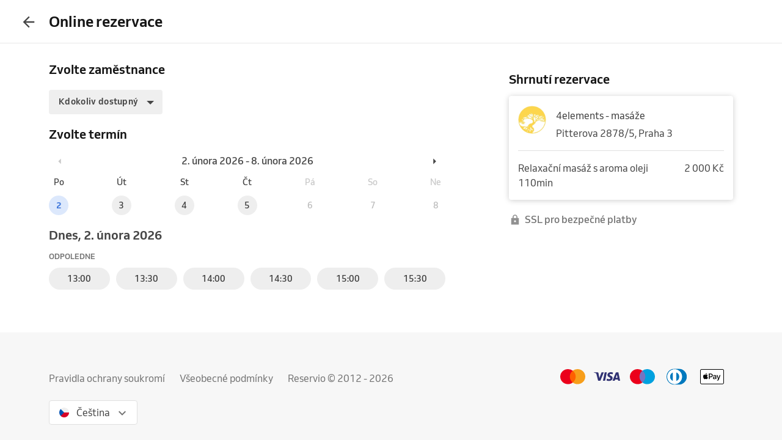

--- FILE ---
content_type: text/html; charset=utf-8
request_url: https://www.reservio.cz/b/4elements-masaze/booking?step=2&serviceId=6bb04664-cdb6-410e-ab0d-b48bfa8c0af5
body_size: 40310
content:
<!DOCTYPE html><html lang="cs"><head nonce="MDQ4ZTZkY2YtNGM5YS00NzFiLWJlNTUtZWU2NmVmNGQ3OWYz"><script id="cookieyes" type="text/javascript" src="https://cdn-cookieyes.com/client_data/3dbbdf5cb0a71149d4f7d341/script.js" nonce="MDQ4ZTZkY2YtNGM5YS00NzFiLWJlNTUtZWU2NmVmNGQ3OWYz"></script><script async="" type="text/javascript" nonce="MDQ4ZTZkY2YtNGM5YS00NzFiLWJlNTUtZWU2NmVmNGQ3OWYz" data-cookieyes="cookieyes-analytics">
                        (function(w,d,s,l,i){w[l]=w[l]||[];w[l].push({'gtm.start':
                        new Date().getTime(),event:'gtm.js'});var f=d.getElementsByTagName(s)[0],
                        j=d.createElement(s),dl=l!='dataLayer'?'&l='+l:'';j.async=true;j.src=
                        'https://www.googletagmanager.com/gtm.js?id='+i+dl;f.parentNode.insertBefore(j,f);
                        })(window,document,'script','dataLayer','GTM-TGRWL26');
                    </script><script async="" type="text/javascript" nonce="MDQ4ZTZkY2YtNGM5YS00NzFiLWJlNTUtZWU2NmVmNGQ3OWYz">
                    (function(){var w=window;var ic=w.Intercom;if(typeof ic==="function"){ic('reattach_activator');ic('update',w.intercomSettings);}else{var d=document;var i=function(){i.c(arguments);};i.q=[];i.c=function(args){i.q.push(args);};w.Intercom=i;var l=function(){var s=d.createElement('script');s.type='text/javascript';s.async=true;s.src='https://widget.intercom.io/widget/w4slywic';var x=d.getElementsByTagName('script')[0];x.parentNode.insertBefore(s,x);};if(w.attachEvent){w.attachEvent('onload',l);}else{w.addEventListener('load',l,false);}}})();
                    </script><meta charSet="utf-8"/><meta name="viewport" content="minimum-scale=1, initial-scale=1, width=device-width, shrink-to-fit=no, user-scalable=0"/><meta name="facebook-domain-verification" content="r5oux00rfzw28y8j7naorlpu0c7egi"/><meta name="theme-color" content="#DC3542"/><meta name="description" content="Seznam služeb a ceny pro 4elements - masáže. Snadná online rezervace již za 11 sekund."/><meta name="keywords" lang="cs" content="Reservio, rezervační systém, online rezervace, rezervace služeb, služby, kadeřník, barbershop, salón krásy"/><meta name="author" content="Reservio, s.r.o. [reservio.com]"/><meta property="og:title" content="4elements - masáže - Online rezervace"/><meta property="og:type" content="website"/><meta property="og:url" content="https://www.reservio.cz/b/4elements-masaze/booking"/><meta property="og:description" content="Seznam služeb a ceny pro 4elements - masáže. Snadná online rezervace již za 11 sekund."/><meta property="fb:app_id" content="935250024829972"/><meta property="og:image" content="https://reservio-static-production.s3.eu-central-1.amazonaws.com/businesses/698a28f0-e261-41d5-ba82-1ef740353f4d.png"/><meta property="og:image:width" content="1600"/><meta property="og:image:height" content="900"/><meta property="og:site_name" content="4elements - masáže - Online rezervace"/><meta name="twitter:card" content="summary_large_image"/><meta name="twitter:site" content="@reservio"/><link rel="canonical" href="https://www.reservio.cz/b/4elements-masaze/booking"/><link rel="alternate" hrefLang="cs" href="https://www.reservio.cz/b/4elements-masaze/booking"/><link rel="alternate" hrefLang="sk" href="https://www.reservio.sk/b/4elements-masaze/booking"/><link rel="shortcut icon" type="image/x-icon" href="/_next/static/053b66c17e71ce62e675b4c56e0f7f93.ico"/><title>4elements - masáže - Online rezervace</title><noscript data-n-css="true"></noscript><link nonce="MDQ4ZTZkY2YtNGM5YS00NzFiLWJlNTUtZWU2NmVmNGQ3OWYz" rel="preload" href="https://1602522055.rsc.cdn77.org/_next/static/chunks/main-9ea9d92710dee0cbda1d.js" as="script"/><link nonce="MDQ4ZTZkY2YtNGM5YS00NzFiLWJlNTUtZWU2NmVmNGQ3OWYz" rel="preload" href="https://1602522055.rsc.cdn77.org/_next/static/chunks/webpack-67841d480959cd0e1198.js" as="script"/><link nonce="MDQ4ZTZkY2YtNGM5YS00NzFiLWJlNTUtZWU2NmVmNGQ3OWYz" rel="preload" href="https://1602522055.rsc.cdn77.org/_next/static/chunks/framework.d097cdf9d01839d2be25.js" as="script"/><link nonce="MDQ4ZTZkY2YtNGM5YS00NzFiLWJlNTUtZWU2NmVmNGQ3OWYz" rel="preload" href="https://1602522055.rsc.cdn77.org/_next/static/chunks/2852872c.67cd0175cbf274097059.js" as="script"/><link nonce="MDQ4ZTZkY2YtNGM5YS00NzFiLWJlNTUtZWU2NmVmNGQ3OWYz" rel="preload" href="https://1602522055.rsc.cdn77.org/_next/static/chunks/75fc9c18.ac7994bc349bad66bf95.js" as="script"/><link nonce="MDQ4ZTZkY2YtNGM5YS00NzFiLWJlNTUtZWU2NmVmNGQ3OWYz" rel="preload" href="https://1602522055.rsc.cdn77.org/_next/static/chunks/commons.9f1961343c411420f7d2.js" as="script"/><link nonce="MDQ4ZTZkY2YtNGM5YS00NzFiLWJlNTUtZWU2NmVmNGQ3OWYz" rel="preload" href="https://1602522055.rsc.cdn77.org/_next/static/chunks/dee5831e38536a0d3f6a5c95ffbc1b1ea51b1b3b.195eb2c97df6ee64eae2.js" as="script"/><link nonce="MDQ4ZTZkY2YtNGM5YS00NzFiLWJlNTUtZWU2NmVmNGQ3OWYz" rel="preload" href="https://1602522055.rsc.cdn77.org/_next/static/chunks/32afa627ad11e327d049a5208feb12a9180eb210.40d3bcca9087f8684579.js" as="script"/><link nonce="MDQ4ZTZkY2YtNGM5YS00NzFiLWJlNTUtZWU2NmVmNGQ3OWYz" rel="preload" href="https://1602522055.rsc.cdn77.org/_next/static/chunks/3c46ecc5fa7ccdf507f9b7c6803349c127e068c0.bf2aeac0537e8416ca74.js" as="script"/><link nonce="MDQ4ZTZkY2YtNGM5YS00NzFiLWJlNTUtZWU2NmVmNGQ3OWYz" rel="preload" href="https://1602522055.rsc.cdn77.org/_next/static/chunks/266e0c5e378c64135833d6f5f689832d3f2c6066.c07e036f030a5f615270.js" as="script"/><link nonce="MDQ4ZTZkY2YtNGM5YS00NzFiLWJlNTUtZWU2NmVmNGQ3OWYz" rel="preload" href="https://1602522055.rsc.cdn77.org/_next/static/chunks/pages/_app-510cc0ae6378f7ad6050.js" as="script"/><link nonce="MDQ4ZTZkY2YtNGM5YS00NzFiLWJlNTUtZWU2NmVmNGQ3OWYz" rel="preload" href="https://1602522055.rsc.cdn77.org/_next/static/chunks/ea88be26.bcc3ea4dd00728dd108b.js" as="script"/><link nonce="MDQ4ZTZkY2YtNGM5YS00NzFiLWJlNTUtZWU2NmVmNGQ3OWYz" rel="preload" href="https://1602522055.rsc.cdn77.org/_next/static/chunks/da55955f4168f1643d986d64d2bcaf8d801eeb5b.81664605dc8683a0742a.js" as="script"/><link nonce="MDQ4ZTZkY2YtNGM5YS00NzFiLWJlNTUtZWU2NmVmNGQ3OWYz" rel="preload" href="https://1602522055.rsc.cdn77.org/_next/static/chunks/327b66e78ad1c04834788d90e94103541e6ededb.f91852dc0d63b4e8b73a.js" as="script"/><link nonce="MDQ4ZTZkY2YtNGM5YS00NzFiLWJlNTUtZWU2NmVmNGQ3OWYz" rel="preload" href="https://1602522055.rsc.cdn77.org/_next/static/chunks/37c6aa0ebebd5e03854a345794a67bd07b423963.91e34b9f2168537d3b27.js" as="script"/><link nonce="MDQ4ZTZkY2YtNGM5YS00NzFiLWJlNTUtZWU2NmVmNGQ3OWYz" rel="preload" href="https://1602522055.rsc.cdn77.org/_next/static/chunks/9da962a1fb3079f46c7fe89eaf0fd19299637c1c.3e2aef2865baf79ba9aa.js" as="script"/><link nonce="MDQ4ZTZkY2YtNGM5YS00NzFiLWJlNTUtZWU2NmVmNGQ3OWYz" rel="preload" href="https://1602522055.rsc.cdn77.org/_next/static/chunks/e0dad4bc2e2d074c4f906db83f006624aae98c6f.03457b9fe3fb91f70025.js" as="script"/><link nonce="MDQ4ZTZkY2YtNGM5YS00NzFiLWJlNTUtZWU2NmVmNGQ3OWYz" rel="preload" href="https://1602522055.rsc.cdn77.org/_next/static/chunks/d7e02743e538a5ea5c5b0a63bd7457dfe3b4b34e.94676a4655ed726a3203.js" as="script"/><link nonce="MDQ4ZTZkY2YtNGM5YS00NzFiLWJlNTUtZWU2NmVmNGQ3OWYz" rel="preload" href="https://1602522055.rsc.cdn77.org/_next/static/chunks/806c6db0599dbb3bdc8a5e32a6a4b718f67e7ef0.351c07330fa8871bf432.js" as="script"/><link nonce="MDQ4ZTZkY2YtNGM5YS00NzFiLWJlNTUtZWU2NmVmNGQ3OWYz" rel="preload" href="https://1602522055.rsc.cdn77.org/_next/static/chunks/2b38f6268bfff3eb8a0959e81b3e8213e3a65159.dcabc093863a2a2224cc.js" as="script"/><link nonce="MDQ4ZTZkY2YtNGM5YS00NzFiLWJlNTUtZWU2NmVmNGQ3OWYz" rel="preload" href="https://1602522055.rsc.cdn77.org/_next/static/chunks/805e4a957ca60a457f4cdcd16a42d4ded840b967.8cdfc00bd41cbe9a057b.js" as="script"/><link nonce="MDQ4ZTZkY2YtNGM5YS00NzFiLWJlNTUtZWU2NmVmNGQ3OWYz" rel="preload" href="https://1602522055.rsc.cdn77.org/_next/static/chunks/15ce043f9e252cb2ee02ac914cb836f5581f4376.fe7502a5cf9cba20188f.js" as="script"/><link nonce="MDQ4ZTZkY2YtNGM5YS00NzFiLWJlNTUtZWU2NmVmNGQ3OWYz" rel="preload" href="https://1602522055.rsc.cdn77.org/_next/static/chunks/dec914f4e80dbeb0c0157f38608667539c6cf3ab.d71121a95af08d793cb9.js" as="script"/><link nonce="MDQ4ZTZkY2YtNGM5YS00NzFiLWJlNTUtZWU2NmVmNGQ3OWYz" rel="preload" href="https://1602522055.rsc.cdn77.org/_next/static/chunks/15f0e342b0da4c29be16bbcc64598164f1aaffaf.3497b6e9c1d56def31ec.js" as="script"/><link nonce="MDQ4ZTZkY2YtNGM5YS00NzFiLWJlNTUtZWU2NmVmNGQ3OWYz" rel="preload" href="https://1602522055.rsc.cdn77.org/_next/static/chunks/pages/booking-d3b81b4203702849730e.js" as="script"/><style id="__jsx-3583384714">#nprogress{pointer-events:none;}#nprogress .bar{background:#5690f5;position:fixed;z-index:9999;top:0;left:0;width:100%;height:2px;}#nprogress .peg{display:block;position:absolute;right:0px;width:100px;height:100%;box-shadow:0 0 10px #5690f5,0 0 5px #5690f5;opacity:1;-webkit-transform:rotate(3deg) translate(0px,-4px);-ms-transform:rotate(3deg) translate(0px,-4px);-webkit-transform:rotate(3deg) translate(0px,-4px);-ms-transform:rotate(3deg) translate(0px,-4px);transform:rotate(3deg) translate(0px,-4px);}#nprogress .spinner{display:"block";position:fixed;z-index:1031;top:15px;right:15px;}#nprogress .spinner-icon{width:18px;height:18px;box-sizing:border-box;border:solid 2px transparent;border-top-color:#5690f5;border-left-color:#5690f5;border-radius:50%;-webkit-animation:nprogresss-spinner 400ms linear infinite;-webkit-animation:nprogress-spinner 400ms linear infinite;animation:nprogress-spinner 400ms linear infinite;}.nprogress-custom-parent{overflow:hidden;position:relative;}.nprogress-custom-parent #nprogress .spinner,.nprogress-custom-parent #nprogress .bar{position:absolute;}@-webkit-keyframes nprogress-spinner{0%{-webkit-transform:rotate(0deg);}100%{-webkit-transform:rotate(360deg);}}@-webkit-keyframes nprogress-spinner{0%{-webkit-transform:rotate(0deg);-ms-transform:rotate(0deg);transform:rotate(0deg);}100%{-webkit-transform:rotate(360deg);-ms-transform:rotate(360deg);transform:rotate(360deg);}}@keyframes nprogress-spinner{0%{-webkit-transform:rotate(0deg);-ms-transform:rotate(0deg);transform:rotate(0deg);}100%{-webkit-transform:rotate(360deg);-ms-transform:rotate(360deg);transform:rotate(360deg);}}</style><style id="jss-server-side">@font-face {
  font-display: swap;
  font-family: Venn;
  font-weight: 400;
  src: url(/_next/static/3cd860e2b401841305d1ef4bfbcf947a.woff) format('woff');
}
@font-face {
  font-display: swap;
  font-family: Venn;
  font-weight: 500;
  src: url(/_next/static/914cfaa0614e10d91e2b0f38e06be438.woff) format('woff');
}
@font-face {
  font-display: swap;
  font-family: Venn;
  font-weight: 600;
  src: url(/_next/static/4d18c3ff9c49953f013e4357ee8a555f.woff) format('woff');
}
html {
  box-sizing: border-box;
  text-size-adjust: 100%;
  -webkit-font-smoothing: antialiased;
  -moz-osx-font-smoothing: grayscale;
}
body {
  color: #464646;
  margin: 0;
  font-size: 16px;
  font-family: Venn, Arial, Helvetica, sans-serif;
  line-height: 24px;
  background-color: white;
}
article, aside, footer, header, nav, section, figcaption, figure, main {
  display: block;
}
h1 {
  margin: 0.67em 0 0.4em;
  font-size: 2em;
}
hr {
  height: 0;
  overflow: visible;
  box-sizing: content-box;
}
pre {
  font-size: 1em;
  font-family: monospace, monospace;
}
a {
  background: transparent;
  text-decoration: none;
  text-decoration-skip: objects;
}
a:active, a:hover {
  outline: none;
}
abbr[title] {
  border-bottom: none;
  text-decoration: underline;
}
b, strong {
  font-weight: bolder;
}
code, kbp, samp {
  font-size: 1em;
  font-family: monospace, monospace;
}
dfn {
  font-style: italic;
}
mark {
  color: #000;
  background-color: #ff0;
}
small {
  font-size: 80%;
}
sub, sup {
  position: relative;
  font-size: 75%;
  line-height: 0;
  vertical-align: baseline;
}
sup {
  top: -0.5em;
}
sub {
  bottom: -0.25em;
}
audio, video {
  display: inline-block;
}
audio:not([controls]) {
  height: 0;
  display: none;
}
img {
  border-style: none;
  vertical-align: middle;
  image-rendering: -webkit-optimize-contrast;
}
svg:not(:root) {
  overflow: hidden;
}
button, input, optgroup, select, textarea {
  margin: 0;
  font-size: 100%;
  font-family: Venn, Arial, Helvetica, sans-serif;
  line-height: 1.15;
}
button, input {
  overflow: visible;
}
button, select {
  text-transform: none;
}
button, [type=reset], [type=submit] {
  -webkit-appearance: button;
}
button::-moz-focus-inner, [type=button]::-moz-focus-inner, [type=reset]::-moz-focus-inner, [type=submit]::-moz-focus-inner {
  padding: 0;
  border-style: none;
}
button:-moz-focusring, [type=button]:-moz-focusring, [type=reset]:-moz-focusring, [type=submit]:-moz-focusring {
  outline: 1px dotted ButtonText;
}
:focus-visible {
  outline: none;
}
fieldset {
  border: 1px solid #c0c0c0;
  margin: 0 2px;
  padding: 0.35em 0.625em 0.75em;
}
legend {
  color: inherit;
  display: table;
  padding: 0;
  max-width: 100%;
  box-sizing: border-box;
  white-space: normal;
}
progress {
  display: inline-block;
  vertical-align: baseline;
}
textarea {
  overflow: auto;
}
[type=checkbox], [type=radio] {
  padding: 0;
  box-sizing: border-box;
}
[type=number]::-webkit-inner-spin-button, [type=number]::-webkit-outer-spin-button {
  height: auto;
}
[type=search] {
  appearance: textfield;
  outline-offset: -2px;
}
[type=search]::-webkit-search-cancel-button, [type=search]::-webkit-search-decoration {
  appearance: none;
}
::-webkit-file-upload-button {
  font: inherit;
  appearance: button;
}
details, menu {
  display: block;
}
summary {
  display: list-item;
}
canvas {
  display: inline-block;
}
template {
  display: none;
}
[hidden] {
  display: none;
}
ul {
  margin: 0;
  padding: 0;
}
*, *::before, *::after {
  box-sizing: inherit;
}
.root-0-2-36 {
  margin: 0;
  padding: 0;
}
.typeButton-0-2-37 {
  font-size: 14px;
  font-family: Venn, Arial, Helvetica, sans-serif;
  font-weight: 600;
  line-height: 140%;
  letter-spacing: 0.02rem;
}
.typeButtonLarge-0-2-38 {
  font-size: 16px;
  font-family: Venn, Arial, Helvetica, sans-serif;
  font-weight: 600;
  line-height: 150%;
  letter-spacing: 0.02rem;
}
.typeTextSmall-0-2-39 {
  font-size: 14px;
  font-family: Venn, Arial, Helvetica, sans-serif;
  font-weight: 400;
  line-height: 170%;
}
.typeTextXSmall-0-2-40 {
  font-size: 12px;
  font-family: Venn, Arial, Helvetica, sans-serif;
  font-weight: 400;
  line-height: 150%;
}
.typeTextNormal-0-2-41 {
  font-size: 16px;
  font-family: Venn, Arial, Helvetica, sans-serif;
  font-weight: 400;
  line-height: 150%;
}
.typeTextLarge-0-2-42 {
  font-size: 20px;
  font-family: Venn, Arial, Helvetica, sans-serif;
  font-weight: 400;
  line-height: 150%;
}
.typeDisplay-0-2-43 {
  color: #161616;
  font-size: 30px;
  font-family: Venn, Arial, Helvetica, sans-serif;
  font-weight: 500;
  line-height: 125%;
}
@media (min-width:320px) {
  .typeDisplay-0-2-43 {
    font-size: calc(30px + (44 - 30) * ((100vw - 320px) / (1200 - 320)));
    font-family: Venn, Arial, Helvetica, sans-serif;
    font-weight: 500;
  }
}
@media (min-width:1200px) {
  .typeDisplay-0-2-43 {
    font-size: 44px;
    font-family: Venn, Arial, Helvetica, sans-serif;
    font-weight: 500;
    line-height: 120%;
  }
}
  .typeHeading1-0-2-44 {
    color: #161616;
    font-size: 32px;
    font-family: Venn, Arial, Helvetica, sans-serif;
    font-weight: 600;
    line-height: 125%;
  }
@media (min-width:320px) {
  .typeHeading1-0-2-44 {
    font-size: calc(32px + (40 - 32) * ((100vw - 320px) / (1200 - 320)));
    font-family: Venn, Arial, Helvetica, sans-serif;
    font-weight: 600;
  }
}
@media (min-width:1200px) {
  .typeHeading1-0-2-44 {
    font-size: 40px;
    font-family: Venn, Arial, Helvetica, sans-serif;
    font-weight: 600;
    line-height: 120%;
  }
}
  .typeHeading2-0-2-45 {
    color: #161616;
    font-size: 28px;
    font-family: Venn, Arial, Helvetica, sans-serif;
    font-weight: 600;
    line-height: 125%;
  }
@media (min-width:320px) {
  .typeHeading2-0-2-45 {
    font-size: calc(28px + (32 - 28) * ((100vw - 320px) / (1200 - 320)));
    font-family: Venn, Arial, Helvetica, sans-serif;
    font-weight: 600;
  }
}
@media (min-width:1200px) {
  .typeHeading2-0-2-45 {
    font-size: 32px;
    font-family: Venn, Arial, Helvetica, sans-serif;
    font-weight: 600;
    line-height: 120%;
  }
}
  .typeHeading3-0-2-46 {
    color: #161616;
    font-size: 24px;
    font-family: Venn, Arial, Helvetica, sans-serif;
    font-weight: 600;
    line-height: 125%;
  }
@media (min-width:320px) {
  .typeHeading3-0-2-46 {
    font-size: calc(24px + (28 - 24) * ((100vw - 320px) / (1200 - 320)));
    font-family: Venn, Arial, Helvetica, sans-serif;
    font-weight: 600;
  }
}
@media (min-width:1200px) {
  .typeHeading3-0-2-46 {
    font-size: 28px;
    font-family: Venn, Arial, Helvetica, sans-serif;
    font-weight: 600;
    line-height: 120%;
  }
}
  .typeHeading4-0-2-47 {
    color: #161616;
    font-size: 20px;
    font-family: Venn, Arial, Helvetica, sans-serif;
    font-weight: 600;
    line-height: 125%;
  }
@media (min-width:320px) {
  .typeHeading4-0-2-47 {
    font-size: calc(20px + (24 - 20) * ((100vw - 320px) / (1200 - 320)));
    font-family: Venn, Arial, Helvetica, sans-serif;
    font-weight: 600;
  }
}
@media (min-width:1200px) {
  .typeHeading4-0-2-47 {
    font-size: 24px;
    font-family: Venn, Arial, Helvetica, sans-serif;
    font-weight: 600;
    line-height: 120%;
  }
}
  .typeHeading5-0-2-48 {
    color: #161616;
    font-size: 18px;
    font-family: Venn, Arial, Helvetica, sans-serif;
    font-weight: 600;
    line-height: 125%;
  }
@media (min-width:320px) {
  .typeHeading5-0-2-48 {
    font-size: calc(18px + (20 - 18) * ((100vw - 320px) / (1200 - 320)));
    font-family: Venn, Arial, Helvetica, sans-serif;
    font-weight: 600;
  }
}
@media (min-width:1200px) {
  .typeHeading5-0-2-48 {
    font-size: 20px;
    font-family: Venn, Arial, Helvetica, sans-serif;
    font-weight: 600;
    line-height: 120%;
  }
}
  .typeHeading6-0-2-49 {
    color: #161616;
    font-size: 16px;
    font-family: Venn, Arial, Helvetica, sans-serif;
    font-weight: 600;
    line-height: 125%;
  }
@media (min-width:320px) {
  .typeHeading6-0-2-49 {
    font-size: calc(16px + (18 - 16) * ((100vw - 320px) / (1200 - 320)));
    font-family: Venn, Arial, Helvetica, sans-serif;
    font-weight: 600;
  }
}
@media (min-width:1200px) {
  .typeHeading6-0-2-49 {
    font-size: 18px;
    font-family: Venn, Arial, Helvetica, sans-serif;
    font-weight: 600;
    line-height: 120%;
  }
}
  .typeLabel-0-2-50 {
    font-size: 12px;
    font-family: Venn, Arial, Helvetica, sans-serif;
    font-weight: 600;
    line-height: 125%;
    text-transform: uppercase;
  }
  .alignLeft-0-2-51 {
    text-align: left;
  }
  .alignCenter-0-2-52 {
    text-align: center;
  }
  .alignRight-0-2-53 {
    text-align: right;
  }
  .alignJustify-0-2-54 {
    text-align: justify;
  }
  .textOverflow-0-2-55 {
    overflow: hidden;
    white-space: nowrap;
    text-overflow: ellipsis;
  }
  .hasOverflowWrap-0-2-56 {
    overflow-wrap: anywhere;
  }
  .link-0-2-57 {
    cursor: pointer;
  }
  .container-0-2-58 {
    flex: 1 1 0%;
    height: 100%;
    display: flex;
    position: relative;
    text-align: center;
    align-items: center;
    justify-content: center;
  }
  .root-0-2-397 {
    color: #3d3d3d;
    display: block;
    outline: 0px;
    padding: 4px 0;
    font-size: 16px;
    transition: color .2s;
    border-bottom: 1px solid transparent;
    text-decoration: none;
  }
  .root-0-2-397:hover {
    color: #5690f5;
  }
  .focus-0-2-398 {
    transition: all 0.3s ease;
  }
  .focus-0-2-398:focus {
    color: #5690f5;
  }
  .inline-0-2-399 {
    display: inline-block;
  }
  .selected-0-2-400 {
    color: #5690f5;
  }
  .bold-0-2-401 {
    font-weight: 500;
  }
  .noPadding-0-2-402 {
    padding: 0;
  }
  .active-0-2-30 {
    opacity: 0.5;
    transition: opacity 150ms ease-in-out;
  }
  .focus-0-2-32 {
    transition: all 0.3s ease;
    border-radius: 4px;
  }
  .focus-0-2-32:focus {
    box-shadow: 0px 0px 0px 2px #c9dbfc;
  }
  .root-0-2-33 {
    cursor: pointer;
    display: inherit;
    opacity: 1;
    outline: none;
  }
  .root-0-2-33.disabled-0-2-31 {
    cursor: inherit;
  }
  .root-0-2-33.disabled-0-2-31:focus {
    box-shadow: none;
  }
  .border-0-2-392 {
    box-shadow: 0px 0px 2px 1px rgba(0, 0, 0, 0.12);
  }
  .container-0-2-393 {
    align-items: center;
    flex-direction: column;
    justify-content: flex-start;
  }
  .emptyImage-0-2-394 {
    display: flex;
    background: #f7f7f7;
    align-items: center;
    justify-content: center;
  }
  .title-0-2-396 {
    color: #161616;
    font-size: 20px;
    margin-top: 4px;
    text-align: center;
    font-family: Venn, Arial, Helvetica, sans-serif;
    font-weight: 600;
    line-height: 125%;
  }
@media (min-width:320px) {
  .title-0-2-396 {
    font-size: calc(20px + (24 - 20) * ((100vw - 320px) / (1200 - 320)));
    font-family: Venn, Arial, Helvetica, sans-serif;
    font-weight: 600;
  }
}
@media (min-width:1200px) {
  .title-0-2-396 {
    font-size: 24px;
    font-family: Venn, Arial, Helvetica, sans-serif;
    font-weight: 600;
    line-height: 120%;
  }
}
  .root-0-2-329 {
    display: inline;
    transition: color 0.3s ease;
  }
  .stylePrimary-0-2-330 {
    color: #464646;
  }
  .styleSecondary-0-2-331 {
    color: #737373;
  }
  .styleDisabled-0-2-332 {
    color: #c9c9c9;
  }
  .styleLink-0-2-333 {
    color: #5690f5;
  }
  .styleSuccess-0-2-334 {
    color: #00879e;
  }
  .styleError-0-2-335 {
    color: #dc3542;
  }
  .styleInverted-0-2-336 {
    color: white;
  }
  .weightRegular-0-2-337 {
    font-weight: 400;
  }
  .weightMedium-0-2-338 {
    font-weight: 500;
  }
  .weightBold-0-2-339 {
    font-weight: 600;
  }
  .uppercase-0-2-340 {
    text-transform: uppercase;
  }
  .upperFirst-0-2-341 {
    display: inline-block;
  }
  .upperFirst-0-2-341::first-letter {
    text-transform: capitalize;
  }
  .decorationUnderline-0-2-342 {
    text-decoration: underline;
  }
  .decorationLineThrough-0-2-343 {
    text-decoration: line-through;
  }
  .root-0-2-34 {  }
  .root-d0-0-2-35 {
    line-height: 28px;
  }
  .root-d1-0-2-319 {
    line-height: 24px;
  }
  .root-d2-0-2-328 {
    line-height: 18px;
  }
  .root-d3-0-2-344 {
    line-height: 18px;
  }
  .root-d4-0-2-346 {
    line-height: 18px;
  }
  .root-d5-0-2-347 {
    line-height: 18px;
  }
  .root-d6-0-2-406 {
    line-height: 20px;
  }
  .root-d7-0-2-425 {
    line-height: 24px;
  }
  .root-0-2-68 {
    flex: 0 1 auto;
    margin: 0 -5px;
    display: flex;
    flex-wrap: wrap;
    flex-direction: row;
  }
  .root-0-2-68 > * {
    display: block;
    padding: 0 5px;
    flex-grow: 1;
    max-width: 100%;
    box-sizing: border-box;
    flex-basis: 0;
  }
  .rowGap-smallMobile0-0-2-69 > * {
    margin-bottom: 0;
  }
  .rowGap-smallMobile10-0-2-70 > * {
    margin-bottom: 10px;
  }
  .rowGap-smallMobile20-0-2-71 > * {
    margin-bottom: 20px;
  }
  .rowGap-smallMobile30-0-2-72 > * {
    margin-bottom: 30px;
  }
  .rowGap-smallMobile40-0-2-73 > * {
    margin-bottom: 40px;
  }
@media (min-width: 414px) {
  .rowGap-mediumMobile0-0-2-74 > * {
    margin-bottom: 0;
  }
}
@media (min-width: 414px) {
  .rowGap-mediumMobile10-0-2-75 > * {
    margin-bottom: 10px;
  }
}
@media (min-width: 414px) {
  .rowGap-mediumMobile20-0-2-76 > * {
    margin-bottom: 20px;
  }
}
@media (min-width: 414px) {
  .rowGap-mediumMobile30-0-2-77 > * {
    margin-bottom: 30px;
  }
}
@media (min-width: 414px) {
  .rowGap-mediumMobile40-0-2-78 > * {
    margin-bottom: 40px;
  }
}
@media (min-width: 576px) {
  .rowGap-largeMobile0-0-2-79 > * {
    margin-bottom: 0;
  }
}
@media (min-width: 576px) {
  .rowGap-largeMobile10-0-2-80 > * {
    margin-bottom: 10px;
  }
}
@media (min-width: 576px) {
  .rowGap-largeMobile20-0-2-81 > * {
    margin-bottom: 20px;
  }
}
@media (min-width: 576px) {
  .rowGap-largeMobile30-0-2-82 > * {
    margin-bottom: 30px;
  }
}
@media (min-width: 576px) {
  .rowGap-largeMobile40-0-2-83 > * {
    margin-bottom: 40px;
  }
}
@media (min-width: 768px) {
  .rowGap-tablet0-0-2-84 > * {
    margin-bottom: 0;
  }
}
@media (min-width: 768px) {
  .rowGap-tablet10-0-2-85 > * {
    margin-bottom: 10px;
  }
}
@media (min-width: 768px) {
  .rowGap-tablet20-0-2-86 > * {
    margin-bottom: 20px;
  }
}
@media (min-width: 768px) {
  .rowGap-tablet30-0-2-87 > * {
    margin-bottom: 30px;
  }
}
@media (min-width: 768px) {
  .rowGap-tablet40-0-2-88 > * {
    margin-bottom: 40px;
  }
}
@media (min-width: 992px) {
  .rowGap-desktop0-0-2-89 > * {
    margin-bottom: 0;
  }
}
@media (min-width: 992px) {
  .rowGap-desktop10-0-2-90 > * {
    margin-bottom: 10px;
  }
}
@media (min-width: 992px) {
  .rowGap-desktop20-0-2-91 > * {
    margin-bottom: 20px;
  }
}
@media (min-width: 992px) {
  .rowGap-desktop30-0-2-92 > * {
    margin-bottom: 30px;
  }
}
@media (min-width: 992px) {
  .rowGap-desktop40-0-2-93 > * {
    margin-bottom: 40px;
  }
}
@media (min-width: 1200px) {
  .rowGap-largeDesktop0-0-2-94 > * {
    margin-bottom: 0;
  }
}
@media (min-width: 1200px) {
  .rowGap-largeDesktop10-0-2-95 > * {
    margin-bottom: 10px;
  }
}
@media (min-width: 1200px) {
  .rowGap-largeDesktop20-0-2-96 > * {
    margin-bottom: 20px;
  }
}
@media (min-width: 1200px) {
  .rowGap-largeDesktop30-0-2-97 > * {
    margin-bottom: 30px;
  }
}
@media (min-width: 1200px) {
  .rowGap-largeDesktop40-0-2-98 > * {
    margin-bottom: 40px;
  }
}
  .justifyContent-flex-start-0-2-99 {
    justify-content: flex-start;
  }
  .justifyContent-center-0-2-100 {
    justify-content: center;
  }
  .justifyContent-flex-end-0-2-101 {
    justify-content: flex-end;
  }
  .justifyContent-space-between-0-2-102 {
    justify-content: space-between;
  }
  .justifyContent-space-around-0-2-103 {
    justify-content: space-around;
  }
  .justifyContent-normal-0-2-104 {
    justify-content: normal;
  }
  .alignItems-baseline-0-2-105 {
    align-items: baseline;
  }
  .alignItems-flex-start-0-2-106 {
    align-items: flex-start;
  }
  .alignItems-center-0-2-107 {
    align-items: center;
  }
  .alignItems-flex-end-0-2-108 {
    align-items: flex-end;
  }
  .alignItems-normal-0-2-109 {
    align-items: normal;
  }
  .root-0-2-110 {
    flex: 0 0 auto;
    padding: 0 5px;
    box-sizing: border-box;
  }
  .col-smallMobile1-0-2-111 {
    max-width: 8.333333333333334%;
    flex-basis: 8.333333333333334%;
  }
  .col-smallMobile2-0-2-112 {
    max-width: 16.666666666666668%;
    flex-basis: 16.666666666666668%;
  }
  .col-smallMobile3-0-2-113 {
    max-width: 25%;
    flex-basis: 25%;
  }
  .col-smallMobile4-0-2-114 {
    max-width: 33.333333333333336%;
    flex-basis: 33.333333333333336%;
  }
  .col-smallMobile5-0-2-115 {
    max-width: 41.66666666666667%;
    flex-basis: 41.66666666666667%;
  }
  .col-smallMobile6-0-2-116 {
    max-width: 50%;
    flex-basis: 50%;
  }
  .col-smallMobile7-0-2-117 {
    max-width: 58.333333333333336%;
    flex-basis: 58.333333333333336%;
  }
  .col-smallMobile8-0-2-118 {
    max-width: 66.66666666666667%;
    flex-basis: 66.66666666666667%;
  }
  .col-smallMobile9-0-2-119 {
    max-width: 75%;
    flex-basis: 75%;
  }
  .col-smallMobile10-0-2-120 {
    max-width: 83.33333333333334%;
    flex-basis: 83.33333333333334%;
  }
  .col-smallMobile11-0-2-121 {
    max-width: 91.66666666666667%;
    flex-basis: 91.66666666666667%;
  }
  .col-smallMobile12-0-2-122 {
    max-width: 100%;
    flex-basis: 100%;
  }
  .order-smallMobile1-0-2-123 {
    order: 1;
  }
  .order-smallMobile2-0-2-124 {
    order: 2;
  }
  .order-smallMobile3-0-2-125 {
    order: 3;
  }
  .order-smallMobile4-0-2-126 {
    order: 4;
  }
  .order-smallMobile5-0-2-127 {
    order: 5;
  }
  .order-smallMobile6-0-2-128 {
    order: 6;
  }
  .order-smallMobile7-0-2-129 {
    order: 7;
  }
  .order-smallMobile8-0-2-130 {
    order: 8;
  }
  .order-smallMobile9-0-2-131 {
    order: 9;
  }
  .order-smallMobile10-0-2-132 {
    order: 10;
  }
  .order-smallMobile11-0-2-133 {
    order: 11;
  }
  .order-smallMobile12-0-2-134 {
    order: 12;
  }
  .position-smallMobileleft-0-2-135 {
    text-align: left;
  }
  .position-smallMobilecenter-0-2-136 {
    text-align: center;
  }
  .position-smallMobileright-0-2-137 {
    text-align: right;
  }
  .display-smallMobilenone-0-2-138 {
    display: none;
  }
  .display-smallMobileblock-0-2-139 {
    display: block;
  }
@media (min-width: 414px) {
  .col-mediumMobile1-0-2-140 {
    max-width: 8.333333333333334%;
    flex-basis: 8.333333333333334%;
  }
}
@media (min-width: 414px) {
  .col-mediumMobile2-0-2-141 {
    max-width: 16.666666666666668%;
    flex-basis: 16.666666666666668%;
  }
}
@media (min-width: 414px) {
  .col-mediumMobile3-0-2-142 {
    max-width: 25%;
    flex-basis: 25%;
  }
}
@media (min-width: 414px) {
  .col-mediumMobile4-0-2-143 {
    max-width: 33.333333333333336%;
    flex-basis: 33.333333333333336%;
  }
}
@media (min-width: 414px) {
  .col-mediumMobile5-0-2-144 {
    max-width: 41.66666666666667%;
    flex-basis: 41.66666666666667%;
  }
}
@media (min-width: 414px) {
  .col-mediumMobile6-0-2-145 {
    max-width: 50%;
    flex-basis: 50%;
  }
}
@media (min-width: 414px) {
  .col-mediumMobile7-0-2-146 {
    max-width: 58.333333333333336%;
    flex-basis: 58.333333333333336%;
  }
}
@media (min-width: 414px) {
  .col-mediumMobile8-0-2-147 {
    max-width: 66.66666666666667%;
    flex-basis: 66.66666666666667%;
  }
}
@media (min-width: 414px) {
  .col-mediumMobile9-0-2-148 {
    max-width: 75%;
    flex-basis: 75%;
  }
}
@media (min-width: 414px) {
  .col-mediumMobile10-0-2-149 {
    max-width: 83.33333333333334%;
    flex-basis: 83.33333333333334%;
  }
}
@media (min-width: 414px) {
  .col-mediumMobile11-0-2-150 {
    max-width: 91.66666666666667%;
    flex-basis: 91.66666666666667%;
  }
}
@media (min-width: 414px) {
  .col-mediumMobile12-0-2-151 {
    max-width: 100%;
    flex-basis: 100%;
  }
}
@media (min-width: 414px) {
  .order-mediumMobile1-0-2-152 {
    order: 1;
  }
}
@media (min-width: 414px) {
  .order-mediumMobile2-0-2-153 {
    order: 2;
  }
}
@media (min-width: 414px) {
  .order-mediumMobile3-0-2-154 {
    order: 3;
  }
}
@media (min-width: 414px) {
  .order-mediumMobile4-0-2-155 {
    order: 4;
  }
}
@media (min-width: 414px) {
  .order-mediumMobile5-0-2-156 {
    order: 5;
  }
}
@media (min-width: 414px) {
  .order-mediumMobile6-0-2-157 {
    order: 6;
  }
}
@media (min-width: 414px) {
  .order-mediumMobile7-0-2-158 {
    order: 7;
  }
}
@media (min-width: 414px) {
  .order-mediumMobile8-0-2-159 {
    order: 8;
  }
}
@media (min-width: 414px) {
  .order-mediumMobile9-0-2-160 {
    order: 9;
  }
}
@media (min-width: 414px) {
  .order-mediumMobile10-0-2-161 {
    order: 10;
  }
}
@media (min-width: 414px) {
  .order-mediumMobile11-0-2-162 {
    order: 11;
  }
}
@media (min-width: 414px) {
  .order-mediumMobile12-0-2-163 {
    order: 12;
  }
}
@media (min-width: 414px) {
  .position-mediumMobileleft-0-2-164 {
    text-align: left;
  }
}
@media (min-width: 414px) {
  .position-mediumMobilecenter-0-2-165 {
    text-align: center;
  }
}
@media (min-width: 414px) {
  .position-mediumMobileright-0-2-166 {
    text-align: right;
  }
}
@media (min-width: 414px) {
  .display-mediumMobilenone-0-2-167 {
    display: none;
  }
}
@media (min-width: 414px) {
  .display-mediumMobileblock-0-2-168 {
    display: block;
  }
}
@media (min-width: 576px) {
  .col-largeMobile1-0-2-169 {
    max-width: 8.333333333333334%;
    flex-basis: 8.333333333333334%;
  }
}
@media (min-width: 576px) {
  .col-largeMobile2-0-2-170 {
    max-width: 16.666666666666668%;
    flex-basis: 16.666666666666668%;
  }
}
@media (min-width: 576px) {
  .col-largeMobile3-0-2-171 {
    max-width: 25%;
    flex-basis: 25%;
  }
}
@media (min-width: 576px) {
  .col-largeMobile4-0-2-172 {
    max-width: 33.333333333333336%;
    flex-basis: 33.333333333333336%;
  }
}
@media (min-width: 576px) {
  .col-largeMobile5-0-2-173 {
    max-width: 41.66666666666667%;
    flex-basis: 41.66666666666667%;
  }
}
@media (min-width: 576px) {
  .col-largeMobile6-0-2-174 {
    max-width: 50%;
    flex-basis: 50%;
  }
}
@media (min-width: 576px) {
  .col-largeMobile7-0-2-175 {
    max-width: 58.333333333333336%;
    flex-basis: 58.333333333333336%;
  }
}
@media (min-width: 576px) {
  .col-largeMobile8-0-2-176 {
    max-width: 66.66666666666667%;
    flex-basis: 66.66666666666667%;
  }
}
@media (min-width: 576px) {
  .col-largeMobile9-0-2-177 {
    max-width: 75%;
    flex-basis: 75%;
  }
}
@media (min-width: 576px) {
  .col-largeMobile10-0-2-178 {
    max-width: 83.33333333333334%;
    flex-basis: 83.33333333333334%;
  }
}
@media (min-width: 576px) {
  .col-largeMobile11-0-2-179 {
    max-width: 91.66666666666667%;
    flex-basis: 91.66666666666667%;
  }
}
@media (min-width: 576px) {
  .col-largeMobile12-0-2-180 {
    max-width: 100%;
    flex-basis: 100%;
  }
}
@media (min-width: 576px) {
  .order-largeMobile1-0-2-181 {
    order: 1;
  }
}
@media (min-width: 576px) {
  .order-largeMobile2-0-2-182 {
    order: 2;
  }
}
@media (min-width: 576px) {
  .order-largeMobile3-0-2-183 {
    order: 3;
  }
}
@media (min-width: 576px) {
  .order-largeMobile4-0-2-184 {
    order: 4;
  }
}
@media (min-width: 576px) {
  .order-largeMobile5-0-2-185 {
    order: 5;
  }
}
@media (min-width: 576px) {
  .order-largeMobile6-0-2-186 {
    order: 6;
  }
}
@media (min-width: 576px) {
  .order-largeMobile7-0-2-187 {
    order: 7;
  }
}
@media (min-width: 576px) {
  .order-largeMobile8-0-2-188 {
    order: 8;
  }
}
@media (min-width: 576px) {
  .order-largeMobile9-0-2-189 {
    order: 9;
  }
}
@media (min-width: 576px) {
  .order-largeMobile10-0-2-190 {
    order: 10;
  }
}
@media (min-width: 576px) {
  .order-largeMobile11-0-2-191 {
    order: 11;
  }
}
@media (min-width: 576px) {
  .order-largeMobile12-0-2-192 {
    order: 12;
  }
}
@media (min-width: 576px) {
  .position-largeMobileleft-0-2-193 {
    text-align: left;
  }
}
@media (min-width: 576px) {
  .position-largeMobilecenter-0-2-194 {
    text-align: center;
  }
}
@media (min-width: 576px) {
  .position-largeMobileright-0-2-195 {
    text-align: right;
  }
}
@media (min-width: 576px) {
  .display-largeMobilenone-0-2-196 {
    display: none;
  }
}
@media (min-width: 576px) {
  .display-largeMobileblock-0-2-197 {
    display: block;
  }
}
@media (min-width: 768px) {
  .col-tablet1-0-2-198 {
    max-width: 8.333333333333334%;
    flex-basis: 8.333333333333334%;
  }
}
@media (min-width: 768px) {
  .col-tablet2-0-2-199 {
    max-width: 16.666666666666668%;
    flex-basis: 16.666666666666668%;
  }
}
@media (min-width: 768px) {
  .col-tablet3-0-2-200 {
    max-width: 25%;
    flex-basis: 25%;
  }
}
@media (min-width: 768px) {
  .col-tablet4-0-2-201 {
    max-width: 33.333333333333336%;
    flex-basis: 33.333333333333336%;
  }
}
@media (min-width: 768px) {
  .col-tablet5-0-2-202 {
    max-width: 41.66666666666667%;
    flex-basis: 41.66666666666667%;
  }
}
@media (min-width: 768px) {
  .col-tablet6-0-2-203 {
    max-width: 50%;
    flex-basis: 50%;
  }
}
@media (min-width: 768px) {
  .col-tablet7-0-2-204 {
    max-width: 58.333333333333336%;
    flex-basis: 58.333333333333336%;
  }
}
@media (min-width: 768px) {
  .col-tablet8-0-2-205 {
    max-width: 66.66666666666667%;
    flex-basis: 66.66666666666667%;
  }
}
@media (min-width: 768px) {
  .col-tablet9-0-2-206 {
    max-width: 75%;
    flex-basis: 75%;
  }
}
@media (min-width: 768px) {
  .col-tablet10-0-2-207 {
    max-width: 83.33333333333334%;
    flex-basis: 83.33333333333334%;
  }
}
@media (min-width: 768px) {
  .col-tablet11-0-2-208 {
    max-width: 91.66666666666667%;
    flex-basis: 91.66666666666667%;
  }
}
@media (min-width: 768px) {
  .col-tablet12-0-2-209 {
    max-width: 100%;
    flex-basis: 100%;
  }
}
@media (min-width: 768px) {
  .order-tablet1-0-2-210 {
    order: 1;
  }
}
@media (min-width: 768px) {
  .order-tablet2-0-2-211 {
    order: 2;
  }
}
@media (min-width: 768px) {
  .order-tablet3-0-2-212 {
    order: 3;
  }
}
@media (min-width: 768px) {
  .order-tablet4-0-2-213 {
    order: 4;
  }
}
@media (min-width: 768px) {
  .order-tablet5-0-2-214 {
    order: 5;
  }
}
@media (min-width: 768px) {
  .order-tablet6-0-2-215 {
    order: 6;
  }
}
@media (min-width: 768px) {
  .order-tablet7-0-2-216 {
    order: 7;
  }
}
@media (min-width: 768px) {
  .order-tablet8-0-2-217 {
    order: 8;
  }
}
@media (min-width: 768px) {
  .order-tablet9-0-2-218 {
    order: 9;
  }
}
@media (min-width: 768px) {
  .order-tablet10-0-2-219 {
    order: 10;
  }
}
@media (min-width: 768px) {
  .order-tablet11-0-2-220 {
    order: 11;
  }
}
@media (min-width: 768px) {
  .order-tablet12-0-2-221 {
    order: 12;
  }
}
@media (min-width: 768px) {
  .position-tabletleft-0-2-222 {
    text-align: left;
  }
}
@media (min-width: 768px) {
  .position-tabletcenter-0-2-223 {
    text-align: center;
  }
}
@media (min-width: 768px) {
  .position-tabletright-0-2-224 {
    text-align: right;
  }
}
@media (min-width: 768px) {
  .display-tabletnone-0-2-225 {
    display: none;
  }
}
@media (min-width: 768px) {
  .display-tabletblock-0-2-226 {
    display: block;
  }
}
@media (min-width: 992px) {
  .col-desktop1-0-2-227 {
    max-width: 8.333333333333334%;
    flex-basis: 8.333333333333334%;
  }
}
@media (min-width: 992px) {
  .col-desktop2-0-2-228 {
    max-width: 16.666666666666668%;
    flex-basis: 16.666666666666668%;
  }
}
@media (min-width: 992px) {
  .col-desktop3-0-2-229 {
    max-width: 25%;
    flex-basis: 25%;
  }
}
@media (min-width: 992px) {
  .col-desktop4-0-2-230 {
    max-width: 33.333333333333336%;
    flex-basis: 33.333333333333336%;
  }
}
@media (min-width: 992px) {
  .col-desktop5-0-2-231 {
    max-width: 41.66666666666667%;
    flex-basis: 41.66666666666667%;
  }
}
@media (min-width: 992px) {
  .col-desktop6-0-2-232 {
    max-width: 50%;
    flex-basis: 50%;
  }
}
@media (min-width: 992px) {
  .col-desktop7-0-2-233 {
    max-width: 58.333333333333336%;
    flex-basis: 58.333333333333336%;
  }
}
@media (min-width: 992px) {
  .col-desktop8-0-2-234 {
    max-width: 66.66666666666667%;
    flex-basis: 66.66666666666667%;
  }
}
@media (min-width: 992px) {
  .col-desktop9-0-2-235 {
    max-width: 75%;
    flex-basis: 75%;
  }
}
@media (min-width: 992px) {
  .col-desktop10-0-2-236 {
    max-width: 83.33333333333334%;
    flex-basis: 83.33333333333334%;
  }
}
@media (min-width: 992px) {
  .col-desktop11-0-2-237 {
    max-width: 91.66666666666667%;
    flex-basis: 91.66666666666667%;
  }
}
@media (min-width: 992px) {
  .col-desktop12-0-2-238 {
    max-width: 100%;
    flex-basis: 100%;
  }
}
@media (min-width: 992px) {
  .order-desktop1-0-2-239 {
    order: 1;
  }
}
@media (min-width: 992px) {
  .order-desktop2-0-2-240 {
    order: 2;
  }
}
@media (min-width: 992px) {
  .order-desktop3-0-2-241 {
    order: 3;
  }
}
@media (min-width: 992px) {
  .order-desktop4-0-2-242 {
    order: 4;
  }
}
@media (min-width: 992px) {
  .order-desktop5-0-2-243 {
    order: 5;
  }
}
@media (min-width: 992px) {
  .order-desktop6-0-2-244 {
    order: 6;
  }
}
@media (min-width: 992px) {
  .order-desktop7-0-2-245 {
    order: 7;
  }
}
@media (min-width: 992px) {
  .order-desktop8-0-2-246 {
    order: 8;
  }
}
@media (min-width: 992px) {
  .order-desktop9-0-2-247 {
    order: 9;
  }
}
@media (min-width: 992px) {
  .order-desktop10-0-2-248 {
    order: 10;
  }
}
@media (min-width: 992px) {
  .order-desktop11-0-2-249 {
    order: 11;
  }
}
@media (min-width: 992px) {
  .order-desktop12-0-2-250 {
    order: 12;
  }
}
@media (min-width: 992px) {
  .position-desktopleft-0-2-251 {
    text-align: left;
  }
}
@media (min-width: 992px) {
  .position-desktopcenter-0-2-252 {
    text-align: center;
  }
}
@media (min-width: 992px) {
  .position-desktopright-0-2-253 {
    text-align: right;
  }
}
@media (min-width: 992px) {
  .display-desktopnone-0-2-254 {
    display: none;
  }
}
@media (min-width: 992px) {
  .display-desktopblock-0-2-255 {
    display: block;
  }
}
@media (min-width: 1200px) {
  .col-largeDesktop1-0-2-256 {
    max-width: 8.333333333333334%;
    flex-basis: 8.333333333333334%;
  }
}
@media (min-width: 1200px) {
  .col-largeDesktop2-0-2-257 {
    max-width: 16.666666666666668%;
    flex-basis: 16.666666666666668%;
  }
}
@media (min-width: 1200px) {
  .col-largeDesktop3-0-2-258 {
    max-width: 25%;
    flex-basis: 25%;
  }
}
@media (min-width: 1200px) {
  .col-largeDesktop4-0-2-259 {
    max-width: 33.333333333333336%;
    flex-basis: 33.333333333333336%;
  }
}
@media (min-width: 1200px) {
  .col-largeDesktop5-0-2-260 {
    max-width: 41.66666666666667%;
    flex-basis: 41.66666666666667%;
  }
}
@media (min-width: 1200px) {
  .col-largeDesktop6-0-2-261 {
    max-width: 50%;
    flex-basis: 50%;
  }
}
@media (min-width: 1200px) {
  .col-largeDesktop7-0-2-262 {
    max-width: 58.333333333333336%;
    flex-basis: 58.333333333333336%;
  }
}
@media (min-width: 1200px) {
  .col-largeDesktop8-0-2-263 {
    max-width: 66.66666666666667%;
    flex-basis: 66.66666666666667%;
  }
}
@media (min-width: 1200px) {
  .col-largeDesktop9-0-2-264 {
    max-width: 75%;
    flex-basis: 75%;
  }
}
@media (min-width: 1200px) {
  .col-largeDesktop10-0-2-265 {
    max-width: 83.33333333333334%;
    flex-basis: 83.33333333333334%;
  }
}
@media (min-width: 1200px) {
  .col-largeDesktop11-0-2-266 {
    max-width: 91.66666666666667%;
    flex-basis: 91.66666666666667%;
  }
}
@media (min-width: 1200px) {
  .col-largeDesktop12-0-2-267 {
    max-width: 100%;
    flex-basis: 100%;
  }
}
@media (min-width: 1200px) {
  .order-largeDesktop1-0-2-268 {
    order: 1;
  }
}
@media (min-width: 1200px) {
  .order-largeDesktop2-0-2-269 {
    order: 2;
  }
}
@media (min-width: 1200px) {
  .order-largeDesktop3-0-2-270 {
    order: 3;
  }
}
@media (min-width: 1200px) {
  .order-largeDesktop4-0-2-271 {
    order: 4;
  }
}
@media (min-width: 1200px) {
  .order-largeDesktop5-0-2-272 {
    order: 5;
  }
}
@media (min-width: 1200px) {
  .order-largeDesktop6-0-2-273 {
    order: 6;
  }
}
@media (min-width: 1200px) {
  .order-largeDesktop7-0-2-274 {
    order: 7;
  }
}
@media (min-width: 1200px) {
  .order-largeDesktop8-0-2-275 {
    order: 8;
  }
}
@media (min-width: 1200px) {
  .order-largeDesktop9-0-2-276 {
    order: 9;
  }
}
@media (min-width: 1200px) {
  .order-largeDesktop10-0-2-277 {
    order: 10;
  }
}
@media (min-width: 1200px) {
  .order-largeDesktop11-0-2-278 {
    order: 11;
  }
}
@media (min-width: 1200px) {
  .order-largeDesktop12-0-2-279 {
    order: 12;
  }
}
@media (min-width: 1200px) {
  .position-largeDesktopleft-0-2-280 {
    text-align: left;
  }
}
@media (min-width: 1200px) {
  .position-largeDesktopcenter-0-2-281 {
    text-align: center;
  }
}
@media (min-width: 1200px) {
  .position-largeDesktopright-0-2-282 {
    text-align: right;
  }
}
@media (min-width: 1200px) {
  .display-largeDesktopnone-0-2-283 {
    display: none;
  }
}
@media (min-width: 1200px) {
  .display-largeDesktopblock-0-2-284 {
    display: block;
  }
}
  .root-0-2-299 {
    border: 0;
    cursor: pointer;
    height: 40px;
    display: flex;
    font-size: 14px;
    text-align: center;
    transition: all 0.1s ease 0s;
    align-items: center;
    font-family: Venn, Arial, Helvetica, sans-serif;
    font-weight: 600;
    line-height: 140%;
    user-select: none;
    border-radius: 4px;
    flex-direction: row;
    letter-spacing: 0.02rem;
    justify-content: flex-start;
  }
  .root-0-2-299:focus {
    outline: none;
    box-shadow: 0 0 0 2px #c2d8fc;
  }
  .rootDisabled-0-2-300 {
    cursor: default;
  }
  .rootPrimary-0-2-301 {
    color: white;
    background: #5690f5;
  }
  .rootPrimary-0-2-301:hover {
    background: #7aacff;
  }
  .rootPrimary-0-2-301:focus:active {
    background: #3d76db;
  }
  .rootPrimary-0-2-301.rootDisabled-0-2-300 {
    cursor: default;
    background: #c9c9c9;
  }
  .rootPrimary-0-2-301.rootDisabled-0-2-300:hover {
    background: #c9c9c9;
  }
  .rootSecondary-0-2-302 {
    color: #464646;
    background: #efefef;
  }
  .rootSecondary-0-2-302:hover {
    background: #f7f7f7;
  }
  .rootSecondary-0-2-302:focus:active {
    background: #e0e0e0;
  }
  .rootSecondary-0-2-302.rootDisabled-0-2-300 {
    color: #c9c9c9;
    background: #efefef;
  }
  .rootSecondary-0-2-302.rootDisabled-0-2-300:hover {
    background: #efefef;
  }
  .rootError-0-2-303 {
    color: white;
    background: #f25e71;
  }
  .rootError-0-2-303:hover {
    background: #fa7d8b;
  }
  .rootError-0-2-303:focus:active {
    background: #c72735;
  }
  .rootBrand-0-2-304 {
    color: white;
    background: linear-gradient(75deg,#00bcd4,#5690f5);
  }
  .rootBrand-0-2-304:hover {
    opacity: 0.9;
  }
  .rootBrand-0-2-304:focus:active {
    background: linear-gradient(75deg,#3d76db,#3d76db);
  }
  .rootFacebook-0-2-305 {
    color: white;
    background: #4267b2;
  }
  .rootFacebook-0-2-305:hover {
    opacity: 0.9;
  }
  .rootGoogle-0-2-306 {
    color: white;
    background: #5690f5;
  }
  .rootGoogle-0-2-306:hover {
    opacity: 0.9;
  }
  .rootApple-0-2-307 {
    color: white;
    background: #000000;
  }
  .rootApple-0-2-307:hover {
    opacity: 0.9;
  }
  .rootCentered-0-2-308 {
    justify-content: center;
  }
  .rootFocus-0-2-309 {
    outline: none;
    box-shadow: 0 0 0 3px #7aacff;
  }
  .rootActive-0-2-310 {
    background: #e0e0e0;
  }
  .sizeSmall-0-2-311 {
    height: 36px;
    padding: 0 12px;
  }
  .sizeNormal-0-2-312 {
    padding: 0 16px;
  }
  .sizeLarge-0-2-313 {
    height: 48px;
    padding: 0 24px;
    font-size: 16px;
    font-family: Venn, Arial, Helvetica, sans-serif;
    font-weight: 600;
    line-height: 150%;
  }
  .content-0-2-314 {
    overflow: hidden;
    white-space: nowrap;
    margin-right: auto;
    text-overflow: ellipsis;
  }
  .contentCentered-0-2-315 {
    margin-right: 0;
  }
  .iconLeft-0-2-316 {
    margin-left: -8px;
    margin-right: 8px;
  }
  .iconRight-0-2-317 {
    margin-left: 8px;
    margin-right: -8px;
  }
  .fullWidth-0-2-318 {
    width: 100%;
  }
  .container-0-2-364 {
    display: flex;
    flex-direction: row;
  }
  .horizontalCenter-0-2-365 {
    align-items: center;
  }
  .spaceBetween-0-2-366 {
    justify-content: space-between;
  }
  .verticalCenter-0-2-367 {
    justify-content: center;
  }
  .verticalEnd-0-2-368 {
    justify-content: flex-end;
  }
  .wrapContainer-0-2-369 {
    flex-wrap: wrap;
  }
  .container-d0-0-2-370 {  }
  .container-d1-0-2-391 {  }
  .container-d2-0-2-404 {  }
  .container-d3-0-2-405 {  }
  .rootBlock-0-2-360 {
    display: block;
  }
  .rootInline-0-2-361 {
    display: inline-block;
  }
  .initial-0-2-386 {
    flex: 0 1 auto;
  }
  .flex1-0-2-387 {
    flex: 1 1 0%;
  }
  .flex2-0-2-388 {
    flex: 2 2 0%;
  }
  .auto-0-2-389 {
    flex: 1 1 auto;
  }
  .none-0-2-390 {
    flex: 0 0 0%;
  }
  .root-0-2-385 {
    display: flex;
  }
  .root-0-2-320 {
    display: none;
  }
@media (min-width: 768px) {
  .root-0-2-320 {
    display: block;
  }
}
  .root-0-2-345 {
    display: block;
  }
@media (min-width: 768px) {
  .root-0-2-345 {
    display: none;
  }
}
  .baseline-0-2-11 {
    align-items: baseline;
  }
  .center-0-2-12 {
    align-items: center;
  }
  .root-0-2-13 {
    display: flex;
  }
  .row-0-2-14 {
    flex-direction: row;
  }
  .spaceBetween-0-2-15 {
    justify-content: space-between;
  }
  .spaceAround-0-2-16 {
    justify-content: space-around;
  }
  .stretch-0-2-17 {
    align-items: stretch;
  }
  .wrap-0-2-18 {
    flex-wrap: wrap;
  }
  .row-0-2-20 {
    flex-direction: row;
  }
  .grow-0-2-21 {
    flex-grow: 1;
  }
  .spaceBetween-0-2-22 {
    justify-content: space-between;
  }
  .center-0-2-23 {
    display: flex;
    align-items: center;
  }
  .container-0-2-4 {
    width: 100%;
    margin: 0 auto;
    padding: 0 15px;
    position: relative;
    max-width: 404px;
    box-sizing: border-box;
  }
@media (min-width:414px) {
  .container-0-2-4 {
    padding: 0 20px;
    max-width: 556px;
  }
}
@media (min-width:576px) {
  .container-0-2-4 {
    padding: 0 30px;
    max-width: 932px;
  }
}
@media (min-width:768px) {
  .container-0-2-4 {
    padding: 0 30px;
    max-width: 932px;
  }
}
@media (min-width:992px) {
  .container-0-2-4 {
    padding: 0 60px;
    max-width: 1160px;
  }
}
@media (min-width:1200px) {
  .container-0-2-4 {
    padding: 0 80px;
    max-width: 1360px;
  }
}
@media (max-width:414px) {
  .noPadding-smallMobile-0-2-5 {
    padding: 0;
  }
}
@media (min-width:414px) and (max-width:576px) {
  .noPadding-mediumMobile-0-2-6 {
    padding: 0;
  }
}
@media (min-width:576px) and (max-width:768px) {
  .noPadding-largeMobile-0-2-7 {
    padding: 0;
  }
}
@media (min-width:768px) and (max-width:992px) {
  .noPadding-tablet-0-2-8 {
    padding: 0;
  }
}
@media (min-width:992px) and (max-width:1200px) {
  .noPadding-desktop-0-2-9 {
    padding: 0;
  }
}
@media (min-width:1200px)  {
  .noPadding-largeDesktop-0-2-10 {
    padding: 0;
  }
}
  .root-0-2-289 {
    width: 100%;
    height: 16px;
    display: block;
  }
  .micro-0-2-290 {
    height: 2px;
  }
  .tiny-0-2-291 {
    height: 4px;
  }
  .small-0-2-292 {
    height: 8px;
  }
  .medium-0-2-293 {
    height: 12px;
  }
  .large-0-2-294 {
    height: 16px;
  }
  .huge-0-2-295 {
    height: 20px;
  }
  .gigantic-0-2-296 {
    height: 24px;
  }
  .root-0-2-426 {
    display: flex;
    z-index: 100;
    overflow: hidden;
    position: absolute;
    max-width: 300px;
    background: #ffffff;
    box-shadow: 0px 4px 8px rgba(0, 0, 0, 0.12);
    align-items: flex-start;
    border-radius: 4px;
    flex-direction: column;
  }
  .root-0-2-426 a {
    width: 100%;
  }
  .positionTopLeft-0-2-427 {  }
  .positionTopCenter-0-2-428 {
    left: 50%;
    transform: translateX(-50%);
  }
  .positionTopRight-0-2-429 {  }
  .positionBottomLeft-0-2-430 {  }
  .positionBottomCenter-0-2-431 {
    left: 50%;
    transform: translateX(-50%);
  }
  .positionBottomRight-0-2-432 {  }
  .positionTopLeft-d0-0-2-433 {
    bottom: calc(100% + 8px);
    right: 0;
  }
  .positionTopCenter-d1-0-2-434 {
    bottom: calc(100% + 8px);
  }
  .positionTopRight-d2-0-2-435 {
    bottom: calc(100% + 8px);
    left: 0;
  }
  .positionBottomLeft-d3-0-2-436 {
    right: 0;
    top: calc(100% + 8px);
  }
  .positionBottomCenter-d4-0-2-437 {
    top: calc(100% + 8px);
  }
  .positionBottomRight-d5-0-2-438 {
    top: calc(100% + 8px);
    left: 0;
  }
  .root-0-2-420 {
    display: inline-block;
    position: relative;
  }
  .selected-0-2-421 {
    width: 100%;
    height: 40px;
    display: flex;
    background: white;
    align-items: center;
    flex-direction: row;
    justify-content: center;
  }
  .border-0-2-422 {
    border: 1px solid #e0e0e0;
    padding: 0 12px;
    border-radius: 4px;
  }
  .inverted-0-2-423 {
    border: 1px solid #ffffff1f;
    background: transparent;
  }
  .label-0-2-424 {
    height: 38px;
    display: flex;
    padding: 0 8px;
    align-items: center;
    justify-content: center;
  }
  .container-0-2-418 {
    overflow: auto;
  }
@media (max-width: 767px) {
  .container-0-2-418 {
    left: 0;
    right: 0;
    bottom: 0;
    height: 100%;
    position: fixed;
    background: white;
  }
}
  .container-d0-0-2-419 {
    max-height: 100vh;
  }
@media (max-width: 767px) {
  .container-d0-0-2-419 {
    top: 0;
  }
}
  .container-0-2-412 {
    display: flex;
    align-items: center;
    align-content: center;
  }
  .iconContainer-0-2-414 {
    width: 65px;
    height: 45px;
    display: flex;
    align-items: center;
    margin-right: 20px;
    border-radius: 4px;
    justify-content: center;
    background-color: #eeeeee;
  }
  .iconContainer-0-2-414 img {
    width: 45px;
  }
  .iconContainer-0-2-414.selected-0-2-413 {
    background-color: #e6efff;
  }
  .small-0-2-415 {
    width: auto;
    margin-right: 12px;
    background-color: transparent;
  }
  .label-0-2-416 {
    color: #3d3d3d;
    font-size: 14px;
    font-weight: 500;
    line-height: 1.5;
  }
  .label-0-2-416.selected-0-2-413 {
    color: #5690f5;
  }
  .root-0-2-417 {
    display: inline-block;
  }
  .root-0-2-373 {
    padding: 0;
  }
  .typeTextSmall-0-2-374 {
    margin: 10px 0 8px;
  }
  .typeTextNormal-0-2-375 {
    margin: 12px 0 8px;
  }
  .typeTextLarge-0-2-376 {
    margin: 12px 0 8px;
  }
  .typeDisplay-0-2-377 {
    margin: 32px 0 12px;
  }
  .typeHeading1-0-2-378 {
    margin: 16px 0 8px;
  }
  .typeHeading2-0-2-379 {
    margin: 16px 0 8px;
  }
  .typeHeading3-0-2-380 {
    margin: 12px 0 8px;
  }
  .typeHeading4-0-2-381 {
    margin: 8px 0 8px;
  }
  .typeHeading5-0-2-382 {
    margin: 8px 0 8px;
  }
@media (min-width: 768px) {
  .typeTextSmall-0-2-374 {
    margin: 10px 0 8px;
  }
  .typeTextNormal-0-2-375 {
    margin: 12px 0 8px;
  }
  .typeDisplay-0-2-377 {
    margin: 40px 0 20px;
  }
  .typeHeading1-0-2-378 {
    margin: 24px 0 16px;
  }
  .typeHeading2-0-2-379 {
    margin: 24px 0 16px;
  }
  .typeHeading3-0-2-380 {
    margin: 20px 0 16px;
  }
  .typeHeading4-0-2-381 {
    margin: 16px 0 16px;
  }
  .typeHeading5-0-2-382 {
    margin: 16px 0 16px;
  }
}
  .root-0-2-1 {
    display: flex;
    min-height: 100vh;
    flex-direction: column;
  }
@media (max-width: 767px) {
  .hiddenMobileOverflow-0-2-2 {
    height: 100vh;
    overflow: hidden;
  }
}
  .root-0-2-59 {
    flex: 1 1 auto;
  }
  .padding-0-2-60 {
    padding: 40px 0 30px 0;
  }
  .smallPadding-0-2-61 {
    padding: 20px 0;
  }
  .mediumPadding-0-2-62 {
    padding: 30px 0;
  }
  .largePadding-0-2-63 {
    padding: 40px 0;
  }
  .darkBackground-0-2-64 {
    background-color: black;
  }
  .greyBackground-0-2-65 {
    background-color: #f7f7f7;
  }
  .lightBackground-0-2-66 {
    background-color: white;
  }
  .transparentBackground-0-2-67 {
    background-color: transparent;
  }
  .root-0-2-403 {
    width: 100%;
    border: 0;
    height: 1px;
    margin: 0;
    background: #e0e0e0;
  }
  .root-0-2-372 {
    position: sticky;
  }
  .root-0-2-362 {
    width: 300px;
    padding: 4px;
    box-shadow: rgba(0, 0, 0, 0.12) 0px 3px 8px 0px;
    border-radius: 1000px;
  }
  .animation-0-2-363 {
    width: 64px !important;
    height: 64px !important;
  }
  .dayContainer-0-2-348 {
    display: flex;
    padding: 10px 0;
    justify-content: flex-start;
  }
  .dayText-0-2-349 {
    min-width: 32px;
    text-align: center;
    user-select: none;
  }
  .center-0-2-350 {
    justify-content: center;
  }
  .root-0-2-352 {
    display: inline-block;
    user-select: none;
  }
  .container-0-2-353 {
    color: #bdbdbd;
    width: 32px;
    height: 32px;
    font-size: 14px;
    transition: all 0.3s ease 0s;
    font-weight: 500;
    border-radius: 16px;
  }
  .opened-0-2-354 {
    color: #3d3d3d;
    background-color: #eeeeee;
  }
  .opened-0-2-354:hover {
    background-color: #f5f5f5;
  }
  .today-0-2-355 {
    font-weight: 700;
  }
  .selected-0-2-356 {
    color: #3d76db;
    background-color: #dce8fc;
  }
  .selected-0-2-356:hover {
    background-color: #e6efff;
  }
  .fullWidth-0-2-357 {
    display: flex;
    justify-content: center;
  }
  .disabled-0-2-358:hover {
    background-color: #eeeeee;
  }
  .center-0-2-351 {
    text-align: center;
  }
  .arrowContainer-0-2-321 {
    display: inherit;
    padding: 0 10px;
  }
  .itemContainer-0-2-322 {
    padding: 0;
    min-width: 100px;
    user-select: none;
  }
  .center-0-2-323 {
    justify-content: center;
  }
  .spaceBetween-0-2-324 {
    justify-content: space-between;
  }
  .left-0-2-325 {
    justify-content: flex-start;
  }
  .right-0-2-326 {
    justify-content: flex-end;
  }
  .root-0-2-327 {
    display: flex;
    align-items: center;
  }
  .root-0-2-407 {
    text-align: left;
    background-color: #f7f7f7;
  }
  .bottomContainer-0-2-408 {
    padding: 20px 0;
  }
  .linksBox-0-2-409 {
    display: flex;
    flex-wrap: wrap;
    text-align: center;
    flex-direction: column;
    justify-content: center;
  }
  .paymentsBox-0-2-410 {
    text-align: center;
  }
  .languageBox-0-2-411 {
    display: flex;
    align-items: center;
    flex-direction: column;
  }
@media (min-width: 992px) {
  .languageBox-0-2-411 {
    align-items: flex-start;
  }
}
@media (min-width: 768px) {
  .linksBox-0-2-409 {
    flex-direction: row;
  }
}
@media (min-width: 992px) {
  .linksBox-0-2-409 {
    text-align: left;
    justify-content: flex-start;
  }
  .paymentsBox-0-2-410 {
    text-align: right;
  }
  .bottomContainer-0-2-408 {
    padding-top: 50px;
    padding-bottom: 15px;
  }
}
  .root-0-2-383 {
    background-color: white;
  }
@media (min-width: 576px) {
  .root-0-2-383 {
    padding: 0 15px;
    box-shadow: 0 1px 10px 0 rgba(0, 0, 0, 0.2);
    border-radius: 4px;
  }
}
  .fullWidth-0-2-384 {
    padding: 0;
    box-shadow: none;
    border-radius: 0;
  }
  .root-0-2-3 {
    width: 100%;
    padding: 20px 0;
    background: transparent;
    box-sizing: border-box;
    border-bottom: 1px solid rgba(189, 189, 189, .35);
  }
  .root-0-2-24 {
    display: flex;
  }
  .centerPosition-0-2-25 {
    align-items: center;
  }
  .topPosition-0-2-26 {
    align-items: flex-start;
  }
  .backButton-0-2-27 {
    width: 47px;
    display: inherit;
    margin-left: 0;
  }
  .disabled-0-2-28 {
    display: none;
  }
@media (min-width: 992px) {
  .backButton-0-2-27 {
    margin-left: -47px;
  }
}
  .title-0-2-29 {
    width: 100%;
  }
  .listItem-0-2-285:hover, .listItem-0-2-285:hover * {
    color: #5690f5;
  }
  .title-0-2-286 {
    font-size: 16px;
    font-weight: 600;
  }
  .price-0-2-287 {
    font-size: 16px;
    font-weight: 600;
  }
  .description-0-2-288 {
    color: #a2a2a2;
    font-size: 16px;
  }
  .root-0-2-297 {
    display: inline-block;
    position: relative;
  }
  .content-0-2-298 {
    top: 100%;
    left: 0;
    float: left;
    width: auto;
    margin: 6px 0 0 0;
    display: block;
    padding: 0;
    z-index: 100;
    position: absolute;
    min-width: 100%;
    box-shadow: rgba(0, 0, 0, 0.12) 0px 3px 10px 0px;
    list-style: none;
    text-align: left;
    white-space: nowrap;
    border-radius: 0 0 4px 4px;
    background-clip: padding-box;
    background-color: white;
  }
@media (max-width: 413px) {
  .root-0-2-297 {
    width: 100%;
  }
  .content-0-2-298 {
    white-space: normal;
  }
}
  .root-0-2-371 {
    width: 100%;
    height: 100%;
  }
  .closeButton-0-2-439 {
    cursor: pointer;
    transition: all 0.3s ease;
    border-radius: 4px;
  }
  .closeButton-0-2-439:focus {
    box-shadow: 0px 0px 0px 2px #c9dbfc;
  }
  .modalContent-0-2-440 {
    width: 100%;
    height: 100%;
    display: flex;
    padding: 0;
    position: relative;
    box-sizing: border-box;
    text-align: center;
    flex-direction: column;
    justify-content: center;
  }
  .overlay-0-2-441 {
    padding: 0;
  }
  .modalContainer-0-2-442 {
    width: 100%;
    height: 100%;
    padding: 15px;
    overflow: hidden auto;
  }
@media (min-width: 414px) {
  .modalContainer-0-2-442 {
    padding: 20px;
  }
}
@media (min-width: 576px) {
  .modalContainer-0-2-442 {
    padding: 20px 30px;
  }
}
@media (min-width: 768px) {
  .modalContainer-0-2-442 {
    width: inherit;
    height: inherit;
    padding: 20px;
    min-height: 240px;
  }
  .modalContent-0-2-440 {
    width: 630px;
    padding: 35px 65px;
  }
}
  .expanded-0-2-443 {
    width: 1200px;
    max-width: 1200px;
  }
  .expanded-0-2-443 .modalContent-0-2-440 {
    width: 100% !important;
  }
  .buttonArea-0-2-444 {
    width: 100%;
    margin: 0 auto;
    max-width: 600px;
  }</style></head><body><noscript><iframe title="Google Tag Manager" src="https://www.googletagmanager.com/ns.html?id=GTM-TGRWL26" height="0" width="0" style="display:none;visibility:hidden" data-cookieyes="cookieyes-analytics"></iframe></noscript><div id="__next"><div class="root-0-2-1"><div class="root-0-2-3"><div class="container-0-2-4"><div class="root-0-2-13 row-0-2-14 spaceBetween-0-2-15"><div class="root-0-2-19 grow-0-2-21 center-0-2-23"><div class="root-0-2-24 centerPosition-0-2-25"><div class="backButton-0-2-27"><div class="root-0-2-33 focus-0-2-32" focusable="true" role="presentation" tabindex="0" aria-label="Zpět"><i class="root-0-2-34 root-d0-0-2-35"><svg class="" style="display:inline-block;vertical-align:middle" width="28" height="28" viewBox="0 0 1024 1024" xmlns="http://www.w3.org/2000/svg"><path style="fill:#464646" d="M854 469.25h-519.408l239.404-239.404-61.996-59.846-342 342 342 342 59.844-59.848-237.252-239.402h519.408z"></path></svg></i></div></div><div class="title-0-2-29"><h1 class="root-0-2-36 alignLeft-0-2-51 typeHeading4-0-2-47">Online rezervace</h1></div></div></div><div><div class="container-0-2-58"></div></div></div></div></div><div class="root-0-2-59 lightBackground-0-2-66 mediumPadding-0-2-62"><div class="container-0-2-4"><div class="root-0-2-68 rowGap-smallMobile10-0-2-70 justifyContent-normal-0-2-104 alignItems-normal-0-2-109"><div class="root-0-2-110 col-smallMobile12-0-2-122 col-tablet7-0-2-204 order-smallMobile2-0-2-124 order-tablet1-0-2-210"><span class="root-0-2-36 alignLeft-0-2-51 typeHeading5-0-2-48">Zvolte zaměstnance</span><div class="root-0-2-289 huge-0-2-295"></div><div class="root-0-2-297"><button aria-disabled="false" role="button" data-test="drop-down-select-resource" class="root-0-2-299 rootSecondary-0-2-302 sizeNormal-0-2-312 fullWidth-0-2-318" type="button"><div class="content-0-2-314">Kdokoliv dostupný</div><div class="iconRight-0-2-317"><i class="root-0-2-34 root-d1-0-2-319"><svg class="" style="display:inline-block;vertical-align:middle" width="24" height="24" viewBox="0 0 1024 1024" xmlns="http://www.w3.org/2000/svg"><path style="fill:#464646" d="M256 384l256 256 256-256z"></path></svg></i></div></button></div><div class="root-0-2-289 huge-0-2-295"></div><h2 class="root-0-2-36 alignLeft-0-2-51 typeHeading5-0-2-48">Zvolte termín</h2><div class="root-0-2-289 huge-0-2-295"></div><div><div class="root-0-2-320"><div class="root-0-2-327 spaceBetween-0-2-324"><div class="root-0-2-33 disabled-0-2-31" focusable="false" role="button" tabindex="-1" aria-label="Předchozí týden 19. január 2026 - 25. január 2026"><div class="arrowContainer-0-2-321"><i class="root-0-2-34 root-d2-0-2-328"><svg class="" style="display:inline-block;vertical-align:middle" width="18" height="18" viewBox="0 0 1024 1024" xmlns="http://www.w3.org/2000/svg"><path style="fill:#c9c9c9" d="M554.667 256l-256 256 256 256z"></path></svg></i></div></div><div class="itemContainer-0-2-322"><div class="root-0-2-33" focusable="true" role="presentation" tabindex="0"><span class="root-0-2-36 alignLeft-0-2-51 typeTextNormal-0-2-41"><span class="root-0-2-329 stylePrimary-0-2-330 weightMedium-0-2-338">26. január 2026 - 1. február 2026</span></span></div></div><div class="root-0-2-33 focus-0-2-32" focusable="true" role="button" tabindex="0" aria-label="Příští týden 2. február 2026 - 8. február 2026"><div class="arrowContainer-0-2-321"><i class="root-0-2-34 root-d3-0-2-344"><svg class="" style="display:inline-block;vertical-align:middle" width="18" height="18" viewBox="0 0 1024 1024" xmlns="http://www.w3.org/2000/svg"><path style="fill:#464646" d="M469.333 256l256 256-256 256z"></path></svg></i></div></div></div></div><div class="root-0-2-345"><div class="root-0-2-327 spaceBetween-0-2-324"><div class="root-0-2-33 disabled-0-2-31" focusable="false" role="button" tabindex="-1" aria-label="Předchozí týden 19. január 2026 - 25. január 2026"><div class="arrowContainer-0-2-321"><i class="root-0-2-34 root-d4-0-2-346"><svg class="" style="display:inline-block;vertical-align:middle" width="18" height="18" viewBox="0 0 1024 1024" xmlns="http://www.w3.org/2000/svg"><path style="fill:#c9c9c9" d="M554.667 256l-256 256 256 256z"></path></svg></i></div></div><div class="itemContainer-0-2-322"><div class="root-0-2-33" focusable="true" role="presentation" tabindex="0"><span class="root-0-2-36 alignLeft-0-2-51 typeTextNormal-0-2-41"><span class="root-0-2-329 stylePrimary-0-2-330 weightMedium-0-2-338">26. jan 2026 - 1. feb 2026</span></span></div></div><div class="root-0-2-33 focus-0-2-32" focusable="true" role="button" tabindex="0" aria-label="Příští týden 2. február 2026 - 8. február 2026"><div class="arrowContainer-0-2-321"><i class="root-0-2-34 root-d5-0-2-347"><svg class="" style="display:inline-block;vertical-align:middle" width="18" height="18" viewBox="0 0 1024 1024" xmlns="http://www.w3.org/2000/svg"><path style="fill:#464646" d="M469.333 256l256 256-256 256z"></path></svg></i></div></div></div></div><div><div class="root-0-2-13 spaceBetween-0-2-15"><div><div class="dayContainer-0-2-348"><div class="dayText-0-2-349"><span class="root-0-2-36 alignLeft-0-2-51 typeTextSmall-0-2-39"><span class="root-0-2-329 styleDisabled-0-2-332 weightMedium-0-2-338">Po</span></span></div></div></div><div><div class="dayContainer-0-2-348"><div class="dayText-0-2-349"><span class="root-0-2-36 alignLeft-0-2-51 typeTextSmall-0-2-39"><span class="root-0-2-329 styleDisabled-0-2-332 weightMedium-0-2-338">Ut</span></span></div></div></div><div><div class="dayContainer-0-2-348"><div class="dayText-0-2-349"><span class="root-0-2-36 alignLeft-0-2-51 typeTextSmall-0-2-39"><span class="root-0-2-329 styleDisabled-0-2-332 weightMedium-0-2-338">St</span></span></div></div></div><div><div class="dayContainer-0-2-348"><div class="dayText-0-2-349"><span class="root-0-2-36 alignLeft-0-2-51 typeTextSmall-0-2-39"><span class="root-0-2-329 styleDisabled-0-2-332 weightMedium-0-2-338">Št</span></span></div></div></div><div><div class="dayContainer-0-2-348"><div class="dayText-0-2-349"><span class="root-0-2-36 alignLeft-0-2-51 typeTextSmall-0-2-39"><span class="root-0-2-329 styleDisabled-0-2-332 weightMedium-0-2-338">Pi</span></span></div></div></div><div><div class="dayContainer-0-2-348"><div class="dayText-0-2-349"><span class="root-0-2-36 alignLeft-0-2-51 typeTextSmall-0-2-39"><span class="root-0-2-329 styleDisabled-0-2-332 weightMedium-0-2-338">So</span></span></div></div></div><div><div class="dayContainer-0-2-348"><div class="dayText-0-2-349"><span class="root-0-2-36 alignLeft-0-2-51 typeTextSmall-0-2-39"><span class="root-0-2-329 styleDisabled-0-2-332 weightMedium-0-2-338">Ne</span></span></div></div></div></div><div class="root-0-2-13 spaceBetween-0-2-15"><div class=""><div class="root-0-2-352"><div class="root-0-2-33 disabled-0-2-31" data-test="calendar-day-26" focusable="false" role="button" style="border-radius:50px" tabindex="-1"><div class="container-0-2-353"><div class="container-0-2-58"><div>26</div></div></div></div></div></div><div class=""><div class="root-0-2-352"><div class="root-0-2-33 disabled-0-2-31" data-test="calendar-day-27" focusable="false" role="button" style="border-radius:50px" tabindex="-1"><div class="container-0-2-353"><div class="container-0-2-58"><div>27</div></div></div></div></div></div><div class=""><div class="root-0-2-352"><div class="root-0-2-33 disabled-0-2-31" data-test="calendar-day-28" focusable="false" role="button" style="border-radius:50px" tabindex="-1"><div class="container-0-2-353"><div class="container-0-2-58"><div>28</div></div></div></div></div></div><div class=""><div class="root-0-2-352"><div class="root-0-2-33 disabled-0-2-31" data-test="calendar-day-29" focusable="false" role="button" style="border-radius:50px" tabindex="-1"><div class="container-0-2-353"><div class="container-0-2-58"><div>29</div></div></div></div></div></div><div class=""><div class="root-0-2-352"><div class="root-0-2-33 disabled-0-2-31" data-test="calendar-day-30" focusable="false" role="button" style="border-radius:50px" tabindex="-1"><div class="container-0-2-353"><div class="container-0-2-58"><div>30</div></div></div></div></div></div><div class=""><div class="root-0-2-352"><div class="root-0-2-33 disabled-0-2-31" data-test="calendar-day-31" focusable="false" role="button" style="border-radius:50px" tabindex="-1"><div class="container-0-2-353"><div class="container-0-2-58"><div>31</div></div></div></div></div></div><div class=""><div class="root-0-2-352"><div class="root-0-2-33 disabled-0-2-31" data-test="calendar-day-1" focusable="false" role="button" style="border-radius:50px" tabindex="-1"><div class="container-0-2-353"><div class="container-0-2-58"><div>1</div></div></div></div></div></div></div><div><div class="root-0-2-289 huge-0-2-295"></div><div class="root-0-2-359 rootBlock-0-2-360" style="margin-top:0;margin-right:0;margin-bottom:10px;margin-left:0"><h2 class="root-0-2-36 alignLeft-0-2-51 typeHeading5-0-2-48"><span class="root-0-2-329 stylePrimary-0-2-330 weightBold-0-2-339 upperFirst-0-2-341"></span></h2></div><div><div class="container-0-2-58"><div class="root-0-2-362"><div class="container-0-2-364 container-d0-0-2-370 horizontalCenter-0-2-365"><div class="root-0-2-371 animation-0-2-363"></div><span class="root-0-2-36 alignLeft-0-2-51 typeTextNormal-0-2-41"><span class="root-0-2-329 styleLink-0-2-333 weightMedium-0-2-338">Hledám dostupné termíny</span></span></div></div></div></div></div></div></div></div><div class="root-0-2-110 col-smallMobile1-0-2-111 order-smallMobile1-0-2-123 display-smallMobilenone-0-2-138 display-tabletblock-0-2-226"></div><div class="root-0-2-110 col-smallMobile12-0-2-122 col-tablet4-0-2-201 order-smallMobile1-0-2-123 order-tablet2-0-2-211 display-smallMobilenone-0-2-138 display-tabletblock-0-2-226"><div class="root-0-2-372" style="top:30px;z-index:0"><div class="root-0-2-373 typeHeading5-0-2-382"><h2 class="root-0-2-36 alignLeft-0-2-51 typeHeading5-0-2-48">Shrnutí rezervace</h2></div><div class="root-0-2-383"><div class="root-0-2-359 rootBlock-0-2-360" style="padding-top:16px;padding-right:0;padding-bottom:16px;padding-left:0"><div class="root-0-2-385"><div class="auto-0-2-389"><div class="container-0-2-364 container-d1-0-2-391"><div class="root-0-2-359 rootBlock-0-2-360" style="margin-top:0;margin-right:16px;margin-bottom:0;margin-left:0"><div class="root-0-2-33 disabled-0-2-31" focusable="false" role="button" tabindex="-1"><div class="container-0-2-393"><div class="imageContainer-0-2-395" style="border-radius:23px;height:46px;width:46px"><img alt="4elements - masáže" height="46" src="https://reservio-static-production.s3.eu-central-1.amazonaws.com/businesses/4daf3bbd-e954-4239-9b09-6660ec72f8dd/profile.jpg?v=1516985368" style="border-radius:23px;height:46px;width:46px" width="46"/></div></div></div></div><div><div class="root-0-2-36 alignLeft-0-2-51 typeTextNormal-0-2-41"><a class="root-0-2-397" target="_self" role="link" tabindex="0" href="/b/4elements-masaze">4elements - masáže</a></div><div class="root-0-2-36 alignLeft-0-2-51 typeTextNormal-0-2-41">Pitterova 2878/5, Praha 3</div></div></div></div></div></div><hr class="root-0-2-403"/><div class="root-0-2-359 rootBlock-0-2-360" style="padding-top:16px;padding-right:0;padding-bottom:16px;padding-left:0"><div class="root-0-2-359 rootBlock-0-2-360" style="padding-top:0;padding-right:0;padding-bottom:0;padding-left:0"><div class="root-0-2-385"><div class="auto-0-2-389"><div class="container-0-2-364 container-d2-0-2-404"><div><div class="root-0-2-36 alignLeft-0-2-51 typeTextNormal-0-2-41">Relaxační masáž  s aroma oleji 110min</div></div></div></div>2 000 Kč</div></div></div></div><div class="root-0-2-289 huge-0-2-295"></div><div class="container-0-2-364 container-d3-0-2-405 horizontalCenter-0-2-365"><i class="root-0-2-34 root-d6-0-2-406"><svg class="" style="display:inline-block;vertical-align:middle" width="20" height="20" viewBox="0 0 1024 1024" xmlns="http://www.w3.org/2000/svg"><path style="fill:#919191" d="M832 341.42h-120v-70.907c0-103.39-76.4-195.688-180.4-205.591-56.187-5.38-112.058 12.966-153.868 50.525s-65.678 90.845-65.732 146.747v79.226h-120v554.58h640v-554.58zM512 697.936c-44 0-80-35.652-80-79.226s36-79.226 80-79.226c44 0 80 35.652 80 79.226s-36 79.226-80 79.226zM392 341.42v-79.226c0-65.757 53.6-118.839 120-118.839s120 53.081 120 118.839v79.226h-240z"></path></svg></i><div class="root-0-2-359 rootInline-0-2-361" style="margin-top:0;margin-right:0;margin-bottom:0;margin-left:6px"><span class="root-0-2-36 alignLeft-0-2-51 typeTextNormal-0-2-41"><span class="root-0-2-329 styleSecondary-0-2-331 weightMedium-0-2-338">SSL pro bezpečné platby</span></span></div></div></div></div></div></div></div><footer class="root-0-2-407"><div class="container-0-2-4"><div class="bottomContainer-0-2-408"><div class="root-0-2-68 rowGap-smallMobile10-0-2-70 justifyContent-normal-0-2-104 alignItems-center-0-2-107"><div class="root-0-2-110 col-smallMobile12-0-2-122 col-desktop5-0-2-231 order-desktop2-0-2-240 position-smallMobileright-0-2-137"><div class="paymentsBox-0-2-410"><div class="root-0-2-417"><div class="root-0-2-33 disabled-0-2-31" focusable="false" role="button" tabindex="-1"><div class="container-0-2-412"><div class="iconContainer-0-2-414 small-0-2-415"><img alt="mastercard" src="/_next/static/83f2dd40bc1e4144d5d66f05139ca558.svg"/></div><div class="label-0-2-416"></div></div></div></div><div class="root-0-2-417"><div class="root-0-2-33 disabled-0-2-31" focusable="false" role="button" tabindex="-1"><div class="container-0-2-412"><div class="iconContainer-0-2-414 small-0-2-415"><img alt="visa" src="/_next/static/d125b086452308b9fefed8f93ff5907a.svg"/></div><div class="label-0-2-416"></div></div></div></div><div class="root-0-2-417"><div class="root-0-2-33 disabled-0-2-31" focusable="false" role="button" tabindex="-1"><div class="container-0-2-412"><div class="iconContainer-0-2-414 small-0-2-415"><img alt="maestro" src="/_next/static/fc88fea03c06eb6907f2e2cf11ae5710.svg"/></div><div class="label-0-2-416"></div></div></div></div><div class="root-0-2-417"><div class="root-0-2-33 disabled-0-2-31" focusable="false" role="button" tabindex="-1"><div class="container-0-2-412"><div class="iconContainer-0-2-414 small-0-2-415"><img alt="dinersClub" src="/_next/static/fe88ead7078e715ebc58753af9fba628.svg"/></div><div class="label-0-2-416"></div></div></div></div><div class="root-0-2-417"><div class="root-0-2-33 disabled-0-2-31" focusable="false" role="button" tabindex="-1"><div class="container-0-2-412"><div class="iconContainer-0-2-414 small-0-2-415"><img alt="applePay" src="/_next/static/5da3180cf52081430ab659a71e5c50e0.svg"/></div><div class="label-0-2-416"></div></div></div></div></div></div><div class="root-0-2-110 col-smallMobile12-0-2-122 col-desktop7-0-2-233 order-desktop1-0-2-239"><div class="linksBox-0-2-409"><a class="root-0-2-397" target="_self" href="https://www.reservio.com/cs/ochrana-osobnich-udaju"><span class="root-0-2-36 alignLeft-0-2-51 typeTextNormal-0-2-41"><span class="root-0-2-329 styleSecondary-0-2-331 weightRegular-0-2-337">Pravidla ochrany soukromí</span></span></a><div class="root-0-2-359 rootBlock-0-2-360" style="margin-top:0;margin-right:24px;margin-bottom:0;margin-left:24px"><a class="root-0-2-397" target="_self" href="https://www.reservio.com/cs/vseobecne-podminky"><span class="root-0-2-36 alignLeft-0-2-51 typeTextNormal-0-2-41"><span class="root-0-2-329 styleSecondary-0-2-331 weightRegular-0-2-337">Všeobecné podmínky</span></span></a></div><div class="root-0-2-359 rootBlock-0-2-360" style="margin-top:4px;margin-right:0;margin-bottom:4px;margin-left:0"><span class="root-0-2-36 alignLeft-0-2-51 typeTextNormal-0-2-41"><span class="root-0-2-329 styleSecondary-0-2-331 weightRegular-0-2-337">Reservio © 2012 - 2026</span></span></div></div></div><div class="root-0-2-110 col-smallMobile12-0-2-122 order-tablet3-0-2-212"><div class="languageBox-0-2-411"><div><div class="root-0-2-420"><div class="root-0-2-33 focus-0-2-32" data-test="footer-language-switcher" focusable="true" role="presentation" tabindex="0"><div class="selected-0-2-421 border-0-2-422"><img alt="cs" height="24" src="/_next/static/5ff93ff565199358fe93bb9d029e4734.png" width="24"/><div class="label-0-2-424"><span class="root-0-2-36 alignLeft-0-2-51 typeTextNormal-0-2-41"><span class="root-0-2-329 stylePrimary-0-2-330 weightRegular-0-2-337">Čeština</span></span></div><i class="root-0-2-34 root-d7-0-2-425"><svg class="" style="display:inline-block;vertical-align:middle" width="24" height="24" viewBox="0 0 1024 1024" xmlns="http://www.w3.org/2000/svg"><path style="fill:#737373" d="M708 366l60 60-256 256-256-256 60-60 196 196z"></path></svg></i></div></div></div></div></div></div></div></div></div></footer></div></div><script type="text/javascript" src="https://maps.googleapis.com/maps/api/js?key=AIzaSyAIKHRr7iwHOd8widPMeWSdh8sid6mfsw4&amp;libraries=places&amp;language=cs" nonce="MDQ4ZTZkY2YtNGM5YS00NzFiLWJlNTUtZWU2NmVmNGQ3OWYz"></script><script async="" type="text/javascript" src="https://appleid.cdn-apple.com/appleauth/static/jsapi/appleid/1/cs_CZ/appleid.auth.js" nonce="MDQ4ZTZkY2YtNGM5YS00NzFiLWJlNTUtZWU2NmVmNGQ3OWYz"></script><style>
                        .cky-consent-bar.cky-banner {
                            padding: 20px;
                            border: none !important;
                            box-shadow: rgba(0, 0, 0, 0.12) 0px 2px 12px 0px;
                        }
                        .cky-consent-bar {
                            font-size: 16px;
                        }
                        .cky-consent-bar .cky-consent-title {
                            font-size: 16px;
                            margin-bottom: 8px;
                        }
                        .cky-consent-title {
                            font-size: 21px;
                        }
                        p.cky-bar-text {
                            font-size: 14px;
                        }
                        .cky-btn {
                            border-radius: 4px;
                            color: #ffffff;
                            height: 40px;
                            font-weight: 700;
                            padding: 0 16px;
                            font-size: 14px;
                        }
                        .cky-modal-content {
                             margin: 40px 0 0 0;
                            border-top: 1px solid #d4d8df;
                            border-bottom: none !important;
                            border-left: none !important;
                            border-right: none !important;
                            border-radius: 0;
                            max-height: calc(100vh - 40px);
                            overflow: scroll;
                        }
                        .cky-tab {
                            max-height: calc(100vh - 110px);
                        }
                        .cky-tab-menu {
                            padding: 12px 0;
                            border-right: 1px solid #E0E0E0;
                            min-width: 220px;
                            flex: 0 0 0%;
                            overflow: auto;
                        }
                        .cky-tab-item {
                            font-size: 14px;
                            font-weight: 700;
                            border: none;
                            display: flex;
                            flex-direction: row;
                            align-items: center;
                            white-space: normal;
                            padding: 12px 16px;
                            margin: 4px 16px;
                            background: #FFFFFF;
                            border-radius: 8px;
                        }
                        .cky-tab-item:hover {
                           color: #5690F5
                        }
                        .cky-tab-item-active {
                            background: #EEF4FE;
                            border-radius: 8px;
                        }
                        .cky-tab-content {
                            padding: 28px 20px 20px 20px;
                            flex: 1 1 0%;
                            max-width: 100%;
                        }
                        .cky-tab-content-item {
                            height: 100%;
                            max-height: 330px;
                        }
                        .cky-tab-content .cky-tab-desc, .cky-tab-content .cky-tab-desc p {
                            font-size: 16px;
                        }
                        .cky-tab-desc {
                            max-height: 100% !important;
                            height: calc(100% - 14px) !important;
                        }
                        .cky-cookie-audit-table thead {
                            border-bottom: 1px solid #e8e8e8;
                        }
                        .cky-cookie-audit-table td, .cky-cookie-audit-table th {
                            font-size: 14px;
                            background-color: #ffffff;
                            border: none;
                            padding: 12px;
                        }
                        .cky-cookie-audit-table tr:nth-child(2n+1) td {
                            background-color: #f7f7f7;
                        }
                        .cky-cookie-audit-table th:not(:last-child), .cky-cookie-audit-table td:not(:last-child) {
                            border-right: 1px solid #e8e8e8;
                        }
                        #powered-by {
                            background: #f7f7f7 !important;
                            border-top: 1px solid #E0E0E0;
                            height: 68px;
                        }
                        .cky-modal.cky-show .cky-modal-dialog {
                            border-radius: 8px;
                            overflow: hidden;
                            max-width: 900px !important;
                            width: 900px !important;
                        }
                        .cky-modal-close img {
                            width: 14px !important;
                        }
                        .cky-tab-title {
                            font-size: 21px;
                            justify-content: space-between;
                            flex-wrap: wrap;
                            height: 24px;
                        }
                        .cky-switch {
                            min-height: 24px;
                            margin-left: 0px;
                            padding-left: 48px;
                        }
                        .cky-switch .cky-slider {
                            background-color: #E0E0E0;
                            border-radius: 100px;
                            height: 24px;
                            width: 48px;
                        }
                        .cky-switch input:disabled+.cky-slider {
                            opacity: 0.5;
                        }
                        .cky-switch input:checked+.cky-slider {
                            background-color: #32C21A;
                        }
                        .cky-switch .cky-slider:before {
                            bottom: 3px;
                            height: 18px;
                            left: 3px;
                            width: 18px;
                        }
                        .cky-switch input:checked+.cky-slider:before {
                            transform: translateX(24px);
                        }                       
                        .cky-tab-menu .cky-btn.cky-btn-custom-accept {
                            position: absolute;
                            bottom: -10px;
                            left: 0;
                        }
                        @media (max-width: 991px) {
                              .cky-consent-title {
                                  text-align: center;                          
                              }
                        }
                        @media (max-width: 768px) {
                            .cky-modal.cky-show .cky-modal-dialog {
                                margin: 0;
                                border-radius: 0;
                            }
                            .cky-tab {
                                flex-direction: column;
                                overflow: hidden;
                            }
                            .cky-tab-menu {
                                flex-direction: row;
                                display: flex;
                                max-width: 100%;
                                flex-wrap: nowrap;
                                border: none;
                                border-bottom: 1px solid #F3F3F3;
                                padding: 12px 20px;
                                gap: 12px;
                                width: 100%;
                                overflow-y: hidden;
                                overflow-x: auto;
                            }
                            .cky-tab-item {
                                white-space: nowrap;
                                flex: none;
                                margin: 0;
                            }
                            .cky-tab-content-item {
                                height: calc(100vh - 210px);
                                max-height: calc(100vh - 210px);
                            }
                            .cky-tab-content {
                                padding: 28px 0px 20px 20px;
                            }
                            .cky-tab-title {
                                padding-right: 20px;
                            }
                            .cky-tab-desc {
                                height: calc(100% - 35px) !important;
                                min-height: 50px !important;
                                padding-right: 20px;
                            }
                        }
                    </style><script async="" type="text/javascript" nonce="MDQ4ZTZkY2YtNGM5YS00NzFiLWJlNTUtZWU2NmVmNGQ3OWYz">/* @generated */	
// prettier-ignore
if (Intl.RelativeTimeFormat && typeof Intl.RelativeTimeFormat.__addLocaleData === 'function') {
  Intl.RelativeTimeFormat.__addLocaleData({"data":{"cs":{"nu":["latn"],"year":{"0":"tento rok","1":"příští rok","future":{"one":"za {0} rok","few":"za {0} roky","many":"za {0} roku","other":"za {0} let"},"past":{"one":"před {0} rokem","few":"před {0} lety","many":"před {0} roku","other":"před {0} lety"},"-1":"minulý rok"},"year-short":{"0":"tento rok","1":"příští rok","future":{"one":"za {0} r.","few":"za {0} r.","many":"za {0} r.","other":"za {0} l."},"past":{"one":"před {0} r.","few":"před {0} r.","many":"před {0} r.","other":"před {0} l."},"-1":"minulý rok"},"year-narrow":{"0":"tento rok","1":"příští rok","future":{"one":"za {0} r.","few":"za {0} r.","many":"za {0} r.","other":"za {0} l."},"past":{"one":"před {0} r.","few":"před {0} r.","many":"před {0} r.","other":"před {0} l."},"-1":"minulý rok"},"quarter":{"0":"toto čtvrtletí","1":"příští čtvrtletí","future":{"one":"za {0} čtvrtletí","few":"za {0} čtvrtletí","many":"za {0} čtvrtletí","other":"za {0} čtvrtletí"},"past":{"one":"před {0} čtvrtletím","few":"před {0} čtvrtletími","many":"před {0} čtvrtletí","other":"před {0} čtvrtletími"},"-1":"minulé čtvrtletí"},"quarter-short":{"0":"toto čtvrtletí","1":"příští čtvrtletí","future":{"one":"+{0} Q","few":"+{0} Q","many":"+{0} Q","other":"+{0} Q"},"past":{"one":"-{0} Q","few":"-{0} Q","many":"-{0} Q","other":"-{0} Q"},"-1":"minulé čtvrtletí"},"quarter-narrow":{"0":"toto čtvrtletí","1":"příští čtvrtletí","future":{"one":"+{0} Q","few":"+{0} Q","many":"+{0} Q","other":"+{0} Q"},"past":{"one":"-{0} Q","few":"-{0} Q","many":"-{0} Q","other":"-{0} Q"},"-1":"minulé čtvrtletí"},"month":{"0":"tento měsíc","1":"příští měsíc","future":{"one":"za {0} měsíc","few":"za {0} měsíce","many":"za {0} měsíce","other":"za {0} měsíců"},"past":{"one":"před {0} měsícem","few":"před {0} měsíci","many":"před {0} měsíce","other":"před {0} měsíci"},"-1":"minulý měsíc"},"month-short":{"0":"tento měs.","1":"příští měs.","future":{"one":"za {0} měs.","few":"za {0} měs.","many":"za {0} měs.","other":"za {0} měs."},"past":{"one":"před {0} měs.","few":"před {0} měs.","many":"před {0} měs.","other":"před {0} měs."},"-1":"minulý měs."},"month-narrow":{"0":"tento měs.","1":"příští měs.","future":{"one":"za {0} měs.","few":"za {0} měs.","many":"za {0} měs.","other":"za {0} měs."},"past":{"one":"před {0} měs.","few":"před {0} měs.","many":"před {0} měs.","other":"před {0} měs."},"-1":"minulý měs."},"week":{"0":"tento týden","1":"příští týden","future":{"one":"za {0} týden","few":"za {0} týdny","many":"za {0} týdne","other":"za {0} týdnů"},"past":{"one":"před {0} týdnem","few":"před {0} týdny","many":"před {0} týdne","other":"před {0} týdny"},"-1":"minulý týden"},"week-short":{"0":"tento týd.","1":"příští týd.","future":{"one":"za {0} týd.","few":"za {0} týd.","many":"za {0} týd.","other":"za {0} týd."},"past":{"one":"před {0} týd.","few":"před {0} týd.","many":"před {0} týd.","other":"před {0} týd."},"-1":"minulý týd."},"week-narrow":{"0":"tento týd.","1":"příští týd.","future":{"one":"za {0} týd.","few":"za {0} týd.","many":"za {0} týd.","other":"za {0} týd."},"past":{"one":"před {0} týd.","few":"před {0} týd.","many":"před {0} týd.","other":"před {0} týd."},"-1":"minulý týd."},"day":{"0":"dnes","1":"zítra","2":"pozítří","future":{"one":"za {0} den","few":"za {0} dny","many":"za {0} dne","other":"za {0} dní"},"past":{"one":"před {0} dnem","few":"před {0} dny","many":"před {0} dne","other":"před {0} dny"},"-2":"předevčírem","-1":"včera"},"day-short":{"0":"dnes","1":"zítra","2":"pozítří","future":{"one":"za {0} den","few":"za {0} dny","many":"za {0} dne","other":"za {0} dní"},"past":{"one":"před {0} dnem","few":"před {0} dny","many":"před {0} dne","other":"před {0} dny"},"-2":"předevčírem","-1":"včera"},"day-narrow":{"0":"dnes","1":"zítra","2":"pozítří","future":{"one":"za {0} den","few":"za {0} dny","many":"za {0} dne","other":"za {0} dní"},"past":{"one":"před {0} dnem","few":"před {0} dny","many":"před {0} dne","other":"před {0} dny"},"-2":"předevčírem","-1":"včera"},"hour":{"0":"tuto hodinu","future":{"one":"za {0} hodinu","few":"za {0} hodiny","many":"za {0} hodiny","other":"za {0} hodin"},"past":{"one":"před {0} hodinou","few":"před {0} hodinami","many":"před {0} hodiny","other":"před {0} hodinami"}},"hour-short":{"0":"tuto hodinu","future":{"one":"za {0} h","few":"za {0} h","many":"za {0} h","other":"za {0} h"},"past":{"one":"před {0} h","few":"před {0} h","many":"před {0} h","other":"před {0} h"}},"hour-narrow":{"0":"tuto hodinu","future":{"one":"za {0} h","few":"za {0} h","many":"za {0} h","other":"za {0} h"},"past":{"one":"před {0} h","few":"před {0} h","many":"před {0} h","other":"před {0} h"}},"minute":{"0":"tuto minutu","future":{"one":"za {0} minutu","few":"za {0} minuty","many":"za {0} minuty","other":"za {0} minut"},"past":{"one":"před {0} minutou","few":"před {0} minutami","many":"před {0} minuty","other":"před {0} minutami"}},"minute-short":{"0":"tuto minutu","future":{"one":"za {0} min","few":"za {0} min","many":"za {0} min","other":"za {0} min"},"past":{"one":"před {0} min","few":"před {0} min","many":"před {0} min","other":"před {0} min"}},"minute-narrow":{"0":"tuto minutu","future":{"one":"za {0} min","few":"za {0} min","many":"za {0} min","other":"za {0} min"},"past":{"one":"před {0} min","few":"před {0} min","many":"před {0} min","other":"před {0} min"}},"second":{"0":"nyní","future":{"one":"za {0} sekundu","few":"za {0} sekundy","many":"za {0} sekundy","other":"za {0} sekund"},"past":{"one":"před {0} sekundou","few":"před {0} sekundami","many":"před {0} sekundy","other":"před {0} sekundami"}},"second-short":{"0":"nyní","future":{"one":"za {0} s","few":"za {0} s","many":"za {0} s","other":"za {0} s"},"past":{"one":"před {0} s","few":"před {0} s","many":"před {0} s","other":"před {0} s"}},"second-narrow":{"0":"nyní","future":{"one":"za {0} s","few":"za {0} s","many":"za {0} s","other":"za {0} s"},"past":{"one":"před {0} s","few":"před {0} s","many":"před {0} s","other":"před {0} s"}}}},"availableLocales":["cs"]})
}</script><script id="__NEXT_DATA__" type="application/json" nonce="MDQ4ZTZkY2YtNGM5YS00NzFiLWJlNTUtZWU2NmVmNGQ3OWYz">{"props":{"isServer":true,"initialState":{"accesses":{"data":{},"isFetching":false},"auth":{"coordinates":{"latitude":null,"longitude":null},"token":"","refreshToken":"","expiration":null,"expiresIn":null,"form":{"disabled":false,"error":{"userId":"me","status":403,"errors":[{"status":"403","code":"tokenInsufficientScope","title":"One of [user, admin, users] scopes required, scope \"no scope\" requested"}]},"fields":{"username":"","password":""}},"isLoggingIn":false,"loggedUser":null,"location":{"city":"Praha","country":"CZ","latitude":null,"longitude":null},"sessionId":null},"bookingDays":{"data":{}},"bookingSlots":{"data":{},"isFetching":false},"bookingRequests":{"data":{}},"bookings":{"adding":{"isSaving":false},"data":{},"isFetching":false,"deleting":{"isSaving":false},"updating":{"isSaving":false}},"businesses":{"adding":{"form":{"_private":{"initJson":null},"id":null,"type":"business","createdAt":null,"createdBy":null,"updatedAt":null,"updatedBy":null,"deletedAt":null,"deletedBy":null,"currentSubscriptionId":null,"identifier":null,"name":"","email":"","street":"","city":"","coordinates":null,"distance":null,"slogan":"","country":"","state":"","addressNote":null,"profilePageUrl":null,"bookingPageUrl":null,"description":"","phone":"","websiteUrl":"","websiteName":"Web","facebookUrl":"","facebookName":"","profileImageUrl":null,"category":{"id":null,"code":"","type":""},"settings":{"language":"en","frontendLanguage":"en","currency":"us","timezone":"Pacific/Honolulu","removeBranding":true,"googleAnalyticsId":"","reservationsManualConfirmation":false,"reservationsInAdvance":604800,"reservationsLaterThan":2592000,"reservationsCancel":604800,"reservationsPrivacyPolicy":"","reservationsTermsAndConditions":"","reservationsReminder":86400,"reservationsSlotSize":900,"reservationsMaxCount":1,"reservationsPermitted":true,"reservationsMarketingNotifications":false,"reminderNewsletter":1,"reminderReservations":1,"reminderEmail":"","messageBookingConfirmedBusiness":true,"messageBookingConfirmedClient":true,"messageBookingCanceledBusiness":true,"messageBookingCanceledClient":true,"messageBookingAwaitingBusiness":true,"messageBookingAwaitingClient":true,"messageBookingReminderClient":true,"messageNewslettersBusiness":true,"weekStart":0,"timeFormat":12,"dateFormat":"dmy","onlinePayments":false,"onlinePaymentsEnabledAt":null,"onlinePaymentsApprovedAt":null,"marketplaceEnabledAt":null,"marketplaceApprovedAt":null,"paymentOptions":[],"paymentPreferences":null},"coverId":null,"logoId":null,"rating":null,"reviewCount":null},"isSaving":false},"data":{"4daf3bbd-e954-4239-9b09-6660ec72f8dd":{"_private":{"initJson":{"street":"Pitterova 2878/5","settings":{"onlinePayments":true,"reservationsCancel":86400,"reservationsManualConfirmation":true,"timeFormat":24,"dateFormat":"dmy","reservationsSlotSize":1800,"reservationsLaterThan":2592000,"sklikConversionId":"","marketplaceRedirect":true,"googleAnalyticsId":"UA-79654059-1","marketplaceEnabledAt":"2021-01-03T14:42:29.000Z","reservationsMarketingNotifications":true,"bookingPageIndexingEnabled":true,"onlinePaymentsApprovedAt":"2023-09-21T12:22:09.000Z","frontendLanguage":"cs","weekStart":1,"reservationsTermsAndConditions":"","bookingTemplateColor":"#f57c00","currency":"CZK","reservationsPermitted":0,"paymentPreferences":"UPFRONT_PAYMENT_NOT_REQUIRED","reservationsMaxCount":5,"bookingPageLayout":"HORIZONTAL","reservationsPrivacyPolicy":"Souhlasím s poskytnutím osobních údajů podle zásad ochrany osobních údajů dle GDPR.","onlinePaymentsEnabledAt":"2023-09-21T12:22:09.000Z","marketplaceApprovedAt":"2018-10-18T11:47:43+00:00","reservationsInAdvance":10800,"metaConversionId":"","paymentOptions":["atVenue","cardOnline","coupon"],"language":"cs","bookingPageEnabled":true,"reservationsReminder":86400,"timezone":"Europe/Prague","bookingFrontSections":["SERVICES","STAFF","PASSES","REVIEWS","ABOUT_US"],"removeBranding":true},"logoId":"2cf6af29-e00f-4de6-80a7-1292e02f79d2","websiteName":"www.4elementsmasaze.cz","addressNote":"","bookingPageUrl":"https://4elements-masaze-master.reservio.com/4elements-masaze/booking","identifier":"4elements-masaze","facebookUrl":"https://www.facebook.com/4elementsmasaze/","city":"Praha 3","name":"4elements - masáže","phone":"+420722497276","state":"","facebookName":"4elements-masáže","coverId":"698a28f0-e261-41d5-ba82-1ef740353f4d","websiteUrl":"http://www.4elementsmasaze.cz","country":"CZ","reviewCount":406,"profilePageUrl":"https://4elements-masaze-master.reservio.com/4elements-masaze","tags":["b1fbc22e-f6b6-4711-8ddd-486e897e5b94","52dbd9a3-8fcd-40f4-afbb-fc0d2a41f195","69e5a9ec-c93e-40f3-b2ce-4af62916b050","5b40b287-90be-4944-b520-05a8a1fc2e9a","5f162b53-eb29-4586-99e5-467e96b78e24","74e4a191-f317-44e0-8bb6-faeefc9e967e","1e189138-2bf3-4a84-8cb6-3b8e045ef466","50e41a68-1ad6-40d0-8fab-c70fb0fd8f05","ad9c5624-bf01-4c03-bcff-5e54d9ffad18","069b4281-407d-4dee-8a21-82a17d125519","d1da8d73-8f1c-4403-a70d-8769107ab5b8","53362515-54fb-4598-a5f6-b7673d4bfd71","521aa9c2-868a-45a7-bd45-1fecf1f9c821","8d19dd7a-44ed-43c5-b690-f98ed64eff54","65316fd2-e3d3-4eec-9b44-25a6bd7840e1","1df179fa-9c6e-4ff7-a476-239dc54b35c0","3b09ee38-3572-4a4d-9153-b7e4d72e73b3","6e7b86f9-c79e-40ad-9b4e-cc8cc7c6eac2","16ef52eb-aaa3-4042-b01f-48c475231c7a","026272f3-70fe-4c1b-b33f-9a265f9ffde9","585af4e3-e582-4878-a69b-d50ac1eaa956","85020696-4668-42fe-8ff2-c6a0902dca3e","5df4bb54-c848-4f75-9eae-a88d43e61c66","93cc06fe-ac0c-4730-a884-ecc77784dfd8","bba491ef-b688-416f-b755-603c5fcc6ac7","6f8f4f07-7ee6-4222-9865-b62de990ee0d","49bc8274-7715-41af-a525-2f0ffe135c24","0a3059f1-b41f-48a6-a4c6-6f34e4807f9d","2f77ff92-8623-4c1e-a052-681dfa9d0514","7c586c4a-1be1-4d81-840e-49457b086ddd","62d77acd-6ef2-4b10-8ff8-ee56945fbdd7","64261f31-e3d0-4b5b-98f4-543e1798de1f"],"businessGroupId":"52b12928-1f9d-462c-b9f6-654f9fd20283","type":"business","id":"4daf3bbd-e954-4239-9b09-6660ec72f8dd","coordinates":{"latitude":50.085131,"longitude":14.4656046},"enterpriseId":"54b15d62-0685-4733-98f0-7b38510c3200","description":"Jsme zavedená masérna v centru Prahy s možností parkování. Věnujeme se hlavně zdravotním/sportovním masážím, nebo taky lymfodrenážím, relaxačním masážím a beauty procedúram.\nVíkendové, párové masáže  nebo  masáže víc jak 30 dní předem objednávejte pouze telefonicky, SMS nebo emailem. ","rating":4.93,"profileImageUrl":"https://reservio-static-production.s3.eu-central-1.amazonaws.com/businesses/4daf3bbd-e954-4239-9b09-6660ec72f8dd/profile.jpg?v=1516985368","category":{"id":19,"code":"massage","type":"appointment"},"slogan":"4life, 4game, 4beauty,... 4you"}},"id":"4daf3bbd-e954-4239-9b09-6660ec72f8dd","type":"business","createdAt":null,"createdBy":null,"updatedAt":null,"updatedBy":null,"deletedAt":null,"deletedBy":null,"currentSubscriptionId":null,"identifier":"4elements-masaze","name":"4elements - masáže","email":"","street":"Pitterova 2878/5","city":"Praha 3","coordinates":{"latitude":50.085131,"longitude":14.4656046},"distance":null,"slogan":"4life, 4game, 4beauty,... 4you","country":"CZ","state":"","addressNote":"","profilePageUrl":"https://4elements-masaze-master.reservio.com/4elements-masaze","bookingPageUrl":"https://4elements-masaze-master.reservio.com/4elements-masaze/booking","description":"Jsme zavedená masérna v centru Prahy s možností parkování. Věnujeme se hlavně zdravotním/sportovním masážím, nebo taky lymfodrenážím, relaxačním masážím a beauty procedúram.\nVíkendové, párové masáže  nebo  masáže víc jak 30 dní předem objednávejte pouze telefonicky, SMS nebo emailem. ","phone":"+420722497276","websiteUrl":"http://www.4elementsmasaze.cz","websiteName":"www.4elementsmasaze.cz","facebookUrl":"https://www.facebook.com/4elementsmasaze/","facebookName":"4elements-masáže","profileImageUrl":"https://reservio-static-production.s3.eu-central-1.amazonaws.com/businesses/4daf3bbd-e954-4239-9b09-6660ec72f8dd/profile.jpg?v=1516985368","category":{"id":19,"code":"massage","type":"appointment"},"settings":{"language":"cs","frontendLanguage":"cs","currency":"CZK","timezone":"Europe/Prague","removeBranding":true,"googleAnalyticsId":"UA-79654059-1","reservationsManualConfirmation":true,"reservationsInAdvance":10800,"reservationsLaterThan":2592000,"reservationsCancel":86400,"reservationsPrivacyPolicy":"Souhlasím s poskytnutím osobních údajů podle zásad ochrany osobních údajů dle GDPR.","reservationsTermsAndConditions":"","reservationsReminder":86400,"reservationsSlotSize":1800,"reservationsMaxCount":5,"reservationsPermitted":0,"reservationsMarketingNotifications":true,"reminderNewsletter":1,"reminderReservations":1,"reminderEmail":"","messageBookingConfirmedBusiness":true,"messageBookingConfirmedClient":true,"messageBookingCanceledBusiness":true,"messageBookingCanceledClient":true,"messageBookingAwaitingBusiness":true,"messageBookingAwaitingClient":true,"messageBookingReminderClient":true,"messageNewslettersBusiness":true,"weekStart":1,"timeFormat":24,"dateFormat":"dmy","onlinePayments":true,"onlinePaymentsEnabledAt":"2023-09-21T12:22:09.000Z","onlinePaymentsApprovedAt":"2023-09-21T12:22:09.000Z","marketplaceEnabledAt":"2021-01-03T14:42:29.000Z","marketplaceApprovedAt":"2018-10-18T11:47:43+00:00","paymentOptions":["atVenue","cardOnline","coupon"],"paymentPreferences":"UPFRONT_PAYMENT_NOT_REQUIRED"},"coverId":"698a28f0-e261-41d5-ba82-1ef740353f4d","logoId":"2cf6af29-e00f-4de6-80a7-1292e02f79d2","rating":4.93,"reviewCount":406}},"deleting":{"isSaving":false},"isFetching":false,"isFirstTimeFetching":false,"selectedBusinessId":null,"selectedBusinessIdLocalStorage":null,"visitedBusinesses":[],"updating":{"form":{"_private":{"initJson":null},"id":null,"type":"business","createdAt":null,"createdBy":null,"updatedAt":null,"updatedBy":null,"deletedAt":null,"deletedBy":null,"currentSubscriptionId":null,"identifier":null,"name":"","email":"","street":"","city":"","coordinates":null,"distance":null,"slogan":"","country":"","state":"","addressNote":null,"profilePageUrl":null,"bookingPageUrl":null,"description":"","phone":"","websiteUrl":"","websiteName":"Web","facebookUrl":"","facebookName":"","profileImageUrl":null,"category":{"id":null,"code":"","type":""},"settings":{"language":"en","frontendLanguage":"en","currency":"us","timezone":"Pacific/Honolulu","removeBranding":true,"googleAnalyticsId":"","reservationsManualConfirmation":false,"reservationsInAdvance":604800,"reservationsLaterThan":2592000,"reservationsCancel":604800,"reservationsPrivacyPolicy":"","reservationsTermsAndConditions":"","reservationsReminder":86400,"reservationsSlotSize":900,"reservationsMaxCount":1,"reservationsPermitted":true,"reservationsMarketingNotifications":false,"reminderNewsletter":1,"reminderReservations":1,"reminderEmail":"","messageBookingConfirmedBusiness":true,"messageBookingConfirmedClient":true,"messageBookingCanceledBusiness":true,"messageBookingCanceledClient":true,"messageBookingAwaitingBusiness":true,"messageBookingAwaitingClient":true,"messageBookingReminderClient":true,"messageNewslettersBusiness":true,"weekStart":0,"timeFormat":12,"dateFormat":"dmy","onlinePayments":false,"onlinePaymentsEnabledAt":null,"onlinePaymentsApprovedAt":null,"marketplaceEnabledAt":null,"marketplaceApprovedAt":null,"paymentOptions":[],"paymentPreferences":null},"coverId":null,"logoId":null,"rating":null,"reviewCount":null},"isSaving":false}},"clientAccesses":{"isFetching":false,"data":{}},"clientPasses":{"adding":{"form":{"_private":{"initJson":null},"id":null,"type":"assignedCoupon","createdAt":null,"createdBy":null,"updatedAt":null,"updatedBy":null,"deletedAt":null,"deletedBy":null,"clientId":null,"couponId":null,"credit":"","expireOn":null,"hasExpiration":false,"timesUsed":0,"useCoupon":0,"visits":10},"isSaving":false},"data":{},"deleting":{"isSaving":false},"isFetching":false,"updating":{"form":{"_private":{"initJson":null},"id":null,"type":"assignedCoupon","createdAt":null,"createdBy":null,"updatedAt":null,"updatedBy":null,"deletedAt":null,"deletedBy":null,"clientId":null,"couponId":null,"credit":"","expireOn":null,"hasExpiration":false,"timesUsed":0,"useCoupon":0,"visits":10},"isSaving":false}},"clients":{"isFetching":false,"adding":{"isSaving":false},"data":{},"deleting":{"isSaving":false},"updating":{"isSaving":false}},"device":{"isMobile":false,"platform":"browserDesktop","connectionInfo":"unknown","appState":null},"eventDays":{"data":{}},"events":{"adding":{"isSaving":false},"data":{},"deleting":{"isSaving":false},"isFetching":false,"selectedEvents":[],"updating":{"isSaving":false}},"favourites":{"adding":{"isSaving":false},"data":{},"deleting":{"isSaving":false},"isFetching":false},"images":{"data":{"2cf6af29-e00f-4de6-80a7-1292e02f79d2":{"_private":{"initJson":{"size":0,"cdnUrl":null,"width":125,"averageColor":null,"height":125,"mimeType":"image/jpeg","url":"https://reservio-static-production.s3.eu-central-1.amazonaws.com/businesses/4daf3bbd-e954-4239-9b09-6660ec72f8dd/profile.jpg?v=1516985368","blurredImage":null,"type":"image","id":"2cf6af29-e00f-4de6-80a7-1292e02f79d2"}},"id":"2cf6af29-e00f-4de6-80a7-1292e02f79d2","type":"image","createdAt":null,"createdBy":null,"updatedAt":null,"updatedBy":null,"deletedAt":null,"deletedBy":null,"blurredImage":null,"cdnUrl":null,"dominantColor":null,"height":125,"mimeType":"image/jpeg","size":0,"srcset":[],"url":"https://reservio-static-production.s3.eu-central-1.amazonaws.com/businesses/4daf3bbd-e954-4239-9b09-6660ec72f8dd/profile.jpg?v=1516985368","width":125},"698a28f0-e261-41d5-ba82-1ef740353f4d":{"_private":{"initJson":{"size":1398222,"cdnUrl":null,"width":1600,"averageColor":"aeb0af","height":900,"originalId":"be90526d-950e-44f0-b36c-99575b5681e1","mimeType":"image/png","url":"https://reservio-static-production.s3.eu-central-1.amazonaws.com/businesses/698a28f0-e261-41d5-ba82-1ef740353f4d.png","blurredImage":"[data-uri]","type":"image","id":"698a28f0-e261-41d5-ba82-1ef740353f4d","srcset":[{"height":200,"url":"https://1951880946.rsc.cdn77.org/resize?height=200\u0026url=https://reservio-static-production.s3.eu-central-1.amazonaws.com/businesses/698a28f0-e261-41d5-ba82-1ef740353f4d.png"},{"height":500,"url":"https://1951880946.rsc.cdn77.org/resize?height=500\u0026url=https://reservio-static-production.s3.eu-central-1.amazonaws.com/businesses/698a28f0-e261-41d5-ba82-1ef740353f4d.png"},{"height":1000,"url":"https://1951880946.rsc.cdn77.org/resize?height=1000\u0026url=https://reservio-static-production.s3.eu-central-1.amazonaws.com/businesses/698a28f0-e261-41d5-ba82-1ef740353f4d.png"}]}},"id":"698a28f0-e261-41d5-ba82-1ef740353f4d","type":"image","createdAt":null,"createdBy":null,"updatedAt":null,"updatedBy":null,"deletedAt":null,"deletedBy":null,"blurredImage":"[data-uri]","cdnUrl":null,"dominantColor":null,"height":900,"mimeType":"image/png","size":1398222,"srcset":[{"height":200,"url":"https://1951880946.rsc.cdn77.org/resize?height=200\u0026url=https://reservio-static-production.s3.eu-central-1.amazonaws.com/businesses/698a28f0-e261-41d5-ba82-1ef740353f4d.png"},{"height":500,"url":"https://1951880946.rsc.cdn77.org/resize?height=500\u0026url=https://reservio-static-production.s3.eu-central-1.amazonaws.com/businesses/698a28f0-e261-41d5-ba82-1ef740353f4d.png"},{"height":1000,"url":"https://1951880946.rsc.cdn77.org/resize?height=1000\u0026url=https://reservio-static-production.s3.eu-central-1.amazonaws.com/businesses/698a28f0-e261-41d5-ba82-1ef740353f4d.png"}],"url":"https://reservio-static-production.s3.eu-central-1.amazonaws.com/businesses/698a28f0-e261-41d5-ba82-1ef740353f4d.png","width":1600}}},"lostPassword":{"waitingForResponse":false},"messageTemplates":{"isFetching":false,"data":{}},"notes":{"adding":{"isSaving":false},"data":{},"deleting":{"isSaving":false},"isFetching":false,"updating":{"isSaving":false}},"notifications":{"token":null},"onlineClasses":{"data":null,"isFetching":false},"openingHours":{"data":{},"isFetching":false},"orderItems":{"data":{}},"orders":{"data":{},"isFetching":false,"isFirstTimeFetching":true},"pages":{"data":{"explore":{"root":null},"locations":null,"search":{}},"fetching":{"explore":{"root":false},"locations":false,"search":{}}},"passes":{"adding":{"isSaving":false},"data":{},"deleting":{"isSaving":false},"isFetching":false,"updating":{"isSaving":false}},"plans":{"data":{},"isFetching":false},"payments":{"data":{}},"queries":{"data":{},"queryUpdates":{}},"resources":{"data":{"4daf3bbd-e954-4239-9b09-6660ec72f8dd":{"5650578d-5b8e-4871-b337-bee970b484b1":{"_private":{"initJson":{"id":"5650578d-5b8e-4871-b337-bee970b484b1","name":"Karolina \"Kája\" ","description":"Věnuji se vrcholově sportovnímu aerobiku. Kvůli vlastním zraněním jsem se sama začala zajímat o pohybový aparát člověka a nutnou regeneraci. Nyní studuji druhým rokem výživové poradenství a sportovní diagnostiku na VŠTVS Palestra.\n\n2019 - Manuální lymfodrenáž, pod vedením Mgr. Ivony Samkové\n\n2018 - Terapeutické využití Temtex Tapu, pod vedením Mgr. Jitky Kobrové\n\n2017 - Masér pro sportovní a rekondiční masáž, v Dexter Academy pod vedením Ondřeje Šafránka4\n\n2022 - DNS podle Dr. Koláře","hasOpeningHours":true,"services":["592a7203-7989-4aaf-a7b5-994ae2d71aa1","26859bfa-b00c-419e-879d-eaefb071d931","fc97ba90-3a59-4e47-96ae-2b6774941d1d","65ab5802-ecb3-4df6-ac96-c3a6dff055a1","71102c77-d804-45b7-9f83-ea8b43092af0","79b9710c-6161-4c10-bf46-af81881fa5fe","a6290925-72d9-43dc-a6f9-73ced1e84972","26ab7703-2936-435e-ac63-24156c527123","8c333b9c-86ab-46ce-a841-d4baeebe3708","08954516-1652-43e5-9397-f1b1d7412834","6bb04664-cdb6-410e-ab0d-b48bfa8c0af5","323b53b9-8d5e-42f7-859f-39fcc67d2923","50cfae5d-24bf-4074-9a4f-b02cd0f697b8","6c46a466-7570-4732-b64f-8d38d10e89aa","191224a2-9603-4341-bb07-fb2d2feb75a3","3e99fac0-fecc-4e37-906c-dc9544858775","1182b79c-5cd3-43a6-9aa8-747982ad0584","76171db5-1dca-494c-96b7-90136276385a","457ee461-ce5e-4e8a-8627-8627f8483785","18bf04ae-95ed-4424-8085-43787a956032","c88d7a4c-7fea-4f4f-9140-f3f6fe79a51a","c7a1a40f-2afc-42e6-9b5e-2dde40785ecd","4b431625-29a8-4931-8910-f46e3231ad3c","b8a20c6a-937d-44f3-8996-166124c47701","3df7e672-bd2f-427f-8a0e-4b7665e021df","7a77ad4b-4cac-403a-9186-179f2b4c5c8a","8c79b217-2997-4afb-a1b9-0fa40ede6056","10c54aca-8da5-4169-a57b-684dcc004259","b9659329-5930-4cca-bb54-bd39c21f92d9","c1901b03-424b-4740-b2c0-d0de8057f0bd","0b684587-893d-48fe-ae12-9b3f61c1ab65","a14ecb6f-1391-4ff7-8715-a546ecff60a7","345dceff-4d64-426a-8248-784ddb07d78d","a790c308-c443-441e-8932-194916bad200","19e9f8ed-888b-4bee-9a51-7bbb3e84f6bb","c6e7f757-3774-411a-b07c-ce71f022893a","a638630e-f23e-4dd3-a1f4-61d82dbb23ed","99a2e824-b712-48b8-bbbd-7fc574255848","5d3902d8-b0bd-47be-8c07-6cbb2713c6e8"],"type":"resource"}},"id":"5650578d-5b8e-4871-b337-bee970b484b1","type":"resource","createdAt":null,"createdBy":null,"updatedAt":null,"updatedBy":null,"deletedAt":null,"deletedBy":null,"services":["191224a2-9603-4341-bb07-fb2d2feb75a3","c88d7a4c-7fea-4f4f-9140-f3f6fe79a51a","b8a20c6a-937d-44f3-8996-166124c47701","76171db5-1dca-494c-96b7-90136276385a","3e99fac0-fecc-4e37-906c-dc9544858775","fc97ba90-3a59-4e47-96ae-2b6774941d1d","c1901b03-424b-4740-b2c0-d0de8057f0bd","592a7203-7989-4aaf-a7b5-994ae2d71aa1","345dceff-4d64-426a-8248-784ddb07d78d","6bb04664-cdb6-410e-ab0d-b48bfa8c0af5","18bf04ae-95ed-4424-8085-43787a956032","0b684587-893d-48fe-ae12-9b3f61c1ab65","7a77ad4b-4cac-403a-9186-179f2b4c5c8a","71102c77-d804-45b7-9f83-ea8b43092af0","4b431625-29a8-4931-8910-f46e3231ad3c","a790c308-c443-441e-8932-194916bad200","5d3902d8-b0bd-47be-8c07-6cbb2713c6e8","a6290925-72d9-43dc-a6f9-73ced1e84972","1182b79c-5cd3-43a6-9aa8-747982ad0584","99a2e824-b712-48b8-bbbd-7fc574255848","a638630e-f23e-4dd3-a1f4-61d82dbb23ed","08954516-1652-43e5-9397-f1b1d7412834","10c54aca-8da5-4169-a57b-684dcc004259","8c333b9c-86ab-46ce-a841-d4baeebe3708","19e9f8ed-888b-4bee-9a51-7bbb3e84f6bb","323b53b9-8d5e-42f7-859f-39fcc67d2923","c7a1a40f-2afc-42e6-9b5e-2dde40785ecd","65ab5802-ecb3-4df6-ac96-c3a6dff055a1","457ee461-ce5e-4e8a-8627-8627f8483785","50cfae5d-24bf-4074-9a4f-b02cd0f697b8","26ab7703-2936-435e-ac63-24156c527123","a14ecb6f-1391-4ff7-8715-a546ecff60a7","8c79b217-2997-4afb-a1b9-0fa40ede6056","6c46a466-7570-4732-b64f-8d38d10e89aa","26859bfa-b00c-419e-879d-eaefb071d931","79b9710c-6161-4c10-bf46-af81881fa5fe","b9659329-5930-4cca-bb54-bd39c21f92d9","c6e7f757-3774-411a-b07c-ce71f022893a","3df7e672-bd2f-427f-8a0e-4b7665e021df"],"email":null,"name":"Karolina \"Kája\" ","description":"Věnuji se vrcholově sportovnímu aerobiku. Kvůli vlastním zraněním jsem se sama začala zajímat o pohybový aparát člověka a nutnou regeneraci. Nyní studuji druhým rokem výživové poradenství a sportovní diagnostiku na VŠTVS Palestra.\n\n2019 - Manuální lymfodrenáž, pod vedením Mgr. Ivony Samkové\n\n2018 - Terapeutické využití Temtex Tapu, pod vedením Mgr. Jitky Kobrové\n\n2017 - Masér pro sportovní a rekondiční masáž, v Dexter Academy pod vedením Ondřeje Šafránka4\n\n2022 - DNS podle Dr. Koláře","hasOpeningHours":true},"f18ad43d-93e6-47f1-887a-4796a0ea1c3e":{"_private":{"initJson":{"id":"f18ad43d-93e6-47f1-887a-4796a0ea1c3e","name":"Monika D.","description":"Terapeutka, Masérka, Cvičitelka,\nPraxe 13 let","hasOpeningHours":true,"services":["26ab7703-2936-435e-ac63-24156c527123","26859bfa-b00c-419e-879d-eaefb071d931","71102c77-d804-45b7-9f83-ea8b43092af0","c1901b03-424b-4740-b2c0-d0de8057f0bd","65ab5802-ecb3-4df6-ac96-c3a6dff055a1","8c333b9c-86ab-46ce-a841-d4baeebe3708","a6290925-72d9-43dc-a6f9-73ced1e84972","b8a20c6a-937d-44f3-8996-166124c47701","c48a7b46-1e77-450b-ba57-95ab06ba04e4","41049c64-c106-45d6-bcfc-923e1d276a4c","7bfdaea3-0486-491e-b765-c21c1d32f444","11e39b74-c694-4261-a470-6f6a741b5b54","3cfe5e01-7b9f-43a6-bffb-3e09517b32fc","18bf04ae-95ed-4424-8085-43787a956032","b1cee6bd-00af-4343-baf1-41ae8eae811b","267414a5-316f-4926-82cb-8b4ea74e8ac5","592a7203-7989-4aaf-a7b5-994ae2d71aa1","fc97ba90-3a59-4e47-96ae-2b6774941d1d","79b9710c-6161-4c10-bf46-af81881fa5fe","c6e7f757-3774-411a-b07c-ce71f022893a","5adb3b89-20e4-43de-abab-a65a49af224a","9f34360a-f262-4c82-8426-34dfd785fc5f","c7342056-b486-47de-a941-84eed74d1853","fae63857-5ba7-4002-b794-91e66a674ea2","5596b354-6762-474e-a621-1af53638135b","19e9f8ed-888b-4bee-9a51-7bbb3e84f6bb","87731b56-0030-4c44-9f69-e6a0fe21f6b8","0b684587-893d-48fe-ae12-9b3f61c1ab65","a14ecb6f-1391-4ff7-8715-a546ecff60a7","345dceff-4d64-426a-8248-784ddb07d78d","08954516-1652-43e5-9397-f1b1d7412834","191224a2-9603-4341-bb07-fb2d2feb75a3","6bb04664-cdb6-410e-ab0d-b48bfa8c0af5","323b53b9-8d5e-42f7-859f-39fcc67d2923","50cfae5d-24bf-4074-9a4f-b02cd0f697b8","6c46a466-7570-4732-b64f-8d38d10e89aa","3e99fac0-fecc-4e37-906c-dc9544858775","1182b79c-5cd3-43a6-9aa8-747982ad0584","f5bf9745-6e96-4e14-8e4f-6124ccf6eb4d","76171db5-1dca-494c-96b7-90136276385a","457ee461-ce5e-4e8a-8627-8627f8483785","9c4eab7c-5c64-4aaf-ac04-c35cfc156426","bbf2a76b-95fa-4dc0-bc79-fdb3fbedfbc9","5572e873-c271-46e1-adc1-df05185f5a80","c88d7a4c-7fea-4f4f-9140-f3f6fe79a51a","c7a1a40f-2afc-42e6-9b5e-2dde40785ecd","a790c308-c443-441e-8932-194916bad200","4b431625-29a8-4931-8910-f46e3231ad3c","3df7e672-bd2f-427f-8a0e-4b7665e021df","7a77ad4b-4cac-403a-9186-179f2b4c5c8a","8c79b217-2997-4afb-a1b9-0fa40ede6056","10c54aca-8da5-4169-a57b-684dcc004259","b9659329-5930-4cca-bb54-bd39c21f92d9","45010769-9d70-4d68-bdae-223b25c6496b","a638630e-f23e-4dd3-a1f4-61d82dbb23ed","99a2e824-b712-48b8-bbbd-7fc574255848","5d3902d8-b0bd-47be-8c07-6cbb2713c6e8"],"type":"resource"}},"id":"f18ad43d-93e6-47f1-887a-4796a0ea1c3e","type":"resource","createdAt":null,"createdBy":null,"updatedAt":null,"updatedBy":null,"deletedAt":null,"deletedBy":null,"services":["191224a2-9603-4341-bb07-fb2d2feb75a3","c88d7a4c-7fea-4f4f-9140-f3f6fe79a51a","b8a20c6a-937d-44f3-8996-166124c47701","76171db5-1dca-494c-96b7-90136276385a","3e99fac0-fecc-4e37-906c-dc9544858775","fc97ba90-3a59-4e47-96ae-2b6774941d1d","5572e873-c271-46e1-adc1-df05185f5a80","c1901b03-424b-4740-b2c0-d0de8057f0bd","5adb3b89-20e4-43de-abab-a65a49af224a","7bfdaea3-0486-491e-b765-c21c1d32f444","592a7203-7989-4aaf-a7b5-994ae2d71aa1","345dceff-4d64-426a-8248-784ddb07d78d","9f34360a-f262-4c82-8426-34dfd785fc5f","6bb04664-cdb6-410e-ab0d-b48bfa8c0af5","18bf04ae-95ed-4424-8085-43787a956032","0b684587-893d-48fe-ae12-9b3f61c1ab65","5596b354-6762-474e-a621-1af53638135b","7a77ad4b-4cac-403a-9186-179f2b4c5c8a","71102c77-d804-45b7-9f83-ea8b43092af0","4b431625-29a8-4931-8910-f46e3231ad3c","41049c64-c106-45d6-bcfc-923e1d276a4c","a790c308-c443-441e-8932-194916bad200","11e39b74-c694-4261-a470-6f6a741b5b54","5d3902d8-b0bd-47be-8c07-6cbb2713c6e8","9c4eab7c-5c64-4aaf-ac04-c35cfc156426","45010769-9d70-4d68-bdae-223b25c6496b","a6290925-72d9-43dc-a6f9-73ced1e84972","bbf2a76b-95fa-4dc0-bc79-fdb3fbedfbc9","1182b79c-5cd3-43a6-9aa8-747982ad0584","b1cee6bd-00af-4343-baf1-41ae8eae811b","99a2e824-b712-48b8-bbbd-7fc574255848","a638630e-f23e-4dd3-a1f4-61d82dbb23ed","08954516-1652-43e5-9397-f1b1d7412834","10c54aca-8da5-4169-a57b-684dcc004259","8c333b9c-86ab-46ce-a841-d4baeebe3708","87731b56-0030-4c44-9f69-e6a0fe21f6b8","f5bf9745-6e96-4e14-8e4f-6124ccf6eb4d","fae63857-5ba7-4002-b794-91e66a674ea2","19e9f8ed-888b-4bee-9a51-7bbb3e84f6bb","c7342056-b486-47de-a941-84eed74d1853","267414a5-316f-4926-82cb-8b4ea74e8ac5","323b53b9-8d5e-42f7-859f-39fcc67d2923","c7a1a40f-2afc-42e6-9b5e-2dde40785ecd","65ab5802-ecb3-4df6-ac96-c3a6dff055a1","457ee461-ce5e-4e8a-8627-8627f8483785","50cfae5d-24bf-4074-9a4f-b02cd0f697b8","26ab7703-2936-435e-ac63-24156c527123","c48a7b46-1e77-450b-ba57-95ab06ba04e4","a14ecb6f-1391-4ff7-8715-a546ecff60a7","3cfe5e01-7b9f-43a6-bffb-3e09517b32fc","8c79b217-2997-4afb-a1b9-0fa40ede6056","6c46a466-7570-4732-b64f-8d38d10e89aa","26859bfa-b00c-419e-879d-eaefb071d931","79b9710c-6161-4c10-bf46-af81881fa5fe","b9659329-5930-4cca-bb54-bd39c21f92d9","c6e7f757-3774-411a-b07c-ce71f022893a","3df7e672-bd2f-427f-8a0e-4b7665e021df"],"email":null,"name":"Monika D.","description":"Terapeutka, Masérka, Cvičitelka,\nPraxe 13 let","hasOpeningHours":true},"e4cd1f64-2850-4550-ba79-a2b65eed4b22":{"_private":{"initJson":{"id":"e4cd1f64-2850-4550-ba79-a2b65eed4b22","name":"Čenda","description":"Ahoj jmenuji se Čenda a jsem instruktor bojového umění, ChenTai Ji a Qi Gong. \n\nV rámci své 20 leté praxe jsem se vždy zajímal o východní medicínu a masáže. Před pěti lety jsem se rozhodl své znalosti a dovednosti rozšířit. Absolvovat jsem svůj první rekvalifikační kurz na klasickou, relaxační a regenerační masáž. Zpočátku jsem masíroval pouze rekreačně. Nyní působím ve středisku 4elements, kde se zaměřuji na úlevu od ztuhlých svalů způsobených sedavým zaměstnáním nebo od svalů přetažených intenzivnějším sportovním výkonem. \n\nSvé odborné dovednosti neustále rozšiřuji o další kurzy. Mým posledním absolvovaným kurzem byla indická antistresová masáž hlavy.","hasOpeningHours":true,"services":["26859bfa-b00c-419e-879d-eaefb071d931","71102c77-d804-45b7-9f83-ea8b43092af0","b8a20c6a-937d-44f3-8996-166124c47701","26ab7703-2936-435e-ac63-24156c527123","c1901b03-424b-4740-b2c0-d0de8057f0bd","8c333b9c-86ab-46ce-a841-d4baeebe3708","c6e7f757-3774-411a-b07c-ce71f022893a","267414a5-316f-4926-82cb-8b4ea74e8ac5","19e9f8ed-888b-4bee-9a51-7bbb3e84f6bb","87731b56-0030-4c44-9f69-e6a0fe21f6b8","0b684587-893d-48fe-ae12-9b3f61c1ab65","a14ecb6f-1391-4ff7-8715-a546ecff60a7","345dceff-4d64-426a-8248-784ddb07d78d","08954516-1652-43e5-9397-f1b1d7412834","191224a2-9603-4341-bb07-fb2d2feb75a3","6bb04664-cdb6-410e-ab0d-b48bfa8c0af5","323b53b9-8d5e-42f7-859f-39fcc67d2923","50cfae5d-24bf-4074-9a4f-b02cd0f697b8","6c46a466-7570-4732-b64f-8d38d10e89aa","3e99fac0-fecc-4e37-906c-dc9544858775","1182b79c-5cd3-43a6-9aa8-747982ad0584","f5bf9745-6e96-4e14-8e4f-6124ccf6eb4d","76171db5-1dca-494c-96b7-90136276385a","457ee461-ce5e-4e8a-8627-8627f8483785","a790c308-c443-441e-8932-194916bad200","4b431625-29a8-4931-8910-f46e3231ad3c","592a7203-7989-4aaf-a7b5-994ae2d71aa1","fc97ba90-3a59-4e47-96ae-2b6774941d1d","79b9710c-6161-4c10-bf46-af81881fa5fe","3df7e672-bd2f-427f-8a0e-4b7665e021df","7a77ad4b-4cac-403a-9186-179f2b4c5c8a","8c79b217-2997-4afb-a1b9-0fa40ede6056","10c54aca-8da5-4169-a57b-684dcc004259","b9659329-5930-4cca-bb54-bd39c21f92d9","a638630e-f23e-4dd3-a1f4-61d82dbb23ed","99a2e824-b712-48b8-bbbd-7fc574255848","5d3902d8-b0bd-47be-8c07-6cbb2713c6e8"],"type":"resource"}},"id":"e4cd1f64-2850-4550-ba79-a2b65eed4b22","type":"resource","createdAt":null,"createdBy":null,"updatedAt":null,"updatedBy":null,"deletedAt":null,"deletedBy":null,"services":["191224a2-9603-4341-bb07-fb2d2feb75a3","b8a20c6a-937d-44f3-8996-166124c47701","76171db5-1dca-494c-96b7-90136276385a","3e99fac0-fecc-4e37-906c-dc9544858775","fc97ba90-3a59-4e47-96ae-2b6774941d1d","c1901b03-424b-4740-b2c0-d0de8057f0bd","592a7203-7989-4aaf-a7b5-994ae2d71aa1","345dceff-4d64-426a-8248-784ddb07d78d","6bb04664-cdb6-410e-ab0d-b48bfa8c0af5","0b684587-893d-48fe-ae12-9b3f61c1ab65","7a77ad4b-4cac-403a-9186-179f2b4c5c8a","71102c77-d804-45b7-9f83-ea8b43092af0","4b431625-29a8-4931-8910-f46e3231ad3c","a790c308-c443-441e-8932-194916bad200","5d3902d8-b0bd-47be-8c07-6cbb2713c6e8","1182b79c-5cd3-43a6-9aa8-747982ad0584","99a2e824-b712-48b8-bbbd-7fc574255848","a638630e-f23e-4dd3-a1f4-61d82dbb23ed","08954516-1652-43e5-9397-f1b1d7412834","10c54aca-8da5-4169-a57b-684dcc004259","8c333b9c-86ab-46ce-a841-d4baeebe3708","87731b56-0030-4c44-9f69-e6a0fe21f6b8","f5bf9745-6e96-4e14-8e4f-6124ccf6eb4d","19e9f8ed-888b-4bee-9a51-7bbb3e84f6bb","267414a5-316f-4926-82cb-8b4ea74e8ac5","323b53b9-8d5e-42f7-859f-39fcc67d2923","457ee461-ce5e-4e8a-8627-8627f8483785","50cfae5d-24bf-4074-9a4f-b02cd0f697b8","26ab7703-2936-435e-ac63-24156c527123","a14ecb6f-1391-4ff7-8715-a546ecff60a7","8c79b217-2997-4afb-a1b9-0fa40ede6056","6c46a466-7570-4732-b64f-8d38d10e89aa","26859bfa-b00c-419e-879d-eaefb071d931","79b9710c-6161-4c10-bf46-af81881fa5fe","b9659329-5930-4cca-bb54-bd39c21f92d9","c6e7f757-3774-411a-b07c-ce71f022893a","3df7e672-bd2f-427f-8a0e-4b7665e021df"],"email":null,"name":"Čenda","description":"Ahoj jmenuji se Čenda a jsem instruktor bojového umění, ChenTai Ji a Qi Gong. \n\nV rámci své 20 leté praxe jsem se vždy zajímal o východní medicínu a masáže. Před pěti lety jsem se rozhodl své znalosti a dovednosti rozšířit. Absolvovat jsem svůj první rekvalifikační kurz na klasickou, relaxační a regenerační masáž. Zpočátku jsem masíroval pouze rekreačně. Nyní působím ve středisku 4elements, kde se zaměřuji na úlevu od ztuhlých svalů způsobených sedavým zaměstnáním nebo od svalů přetažených intenzivnějším sportovním výkonem. \n\nSvé odborné dovednosti neustále rozšiřuji o další kurzy. Mým posledním absolvovaným kurzem byla indická antistresová masáž hlavy.","hasOpeningHours":true},"089a0df7-a6fc-4b66-822b-402094df74d8":{"_private":{"initJson":{"id":"089a0df7-a6fc-4b66-822b-402094df74d8","name":"Lucie  F.","description":"Ve svých 45 letech jsem vyzkoušela různá zaměstnání, záliby, životní etapy než jsem se dopracovala sem...Jmenuji se Lucie a jako masérka-terapeutka aktivně pracuji více než 12 let. K této volbě povolání, které je pro mě poslání, předcházel dlouholetý kladný vztah ke sportu i pomoci lidem.\nKe každému klientovi přistupuji individuálně a snažím se využít všech svých schopností zlepšit jeho fyzický i psychický stav.Věnuji se jak sportovní hloubkové terapii, tak také relaxační a zkrášlující masáži. Svoji práci opravdu dělám s radostí A budu se těšit na naše setkání ????","hasOpeningHours":true,"services":["65ab5802-ecb3-4df6-ac96-c3a6dff055a1","26859bfa-b00c-419e-879d-eaefb071d931","71102c77-d804-45b7-9f83-ea8b43092af0","26ab7703-2936-435e-ac63-24156c527123","c1901b03-424b-4740-b2c0-d0de8057f0bd","8c333b9c-86ab-46ce-a841-d4baeebe3708","a6290925-72d9-43dc-a6f9-73ced1e84972","b8a20c6a-937d-44f3-8996-166124c47701","c48a7b46-1e77-450b-ba57-95ab06ba04e4","41049c64-c106-45d6-bcfc-923e1d276a4c","7bfdaea3-0486-491e-b765-c21c1d32f444","11e39b74-c694-4261-a470-6f6a741b5b54","3cfe5e01-7b9f-43a6-bffb-3e09517b32fc","18bf04ae-95ed-4424-8085-43787a956032","19018f9d-be36-4e15-85ce-fdcd2ae53cbc","b1cee6bd-00af-4343-baf1-41ae8eae811b","267414a5-316f-4926-82cb-8b4ea74e8ac5","592a7203-7989-4aaf-a7b5-994ae2d71aa1","fc97ba90-3a59-4e47-96ae-2b6774941d1d","79b9710c-6161-4c10-bf46-af81881fa5fe","c6e7f757-3774-411a-b07c-ce71f022893a","5adb3b89-20e4-43de-abab-a65a49af224a","9f34360a-f262-4c82-8426-34dfd785fc5f","c7342056-b486-47de-a941-84eed74d1853","fae63857-5ba7-4002-b794-91e66a674ea2","5596b354-6762-474e-a621-1af53638135b","19e9f8ed-888b-4bee-9a51-7bbb3e84f6bb","87731b56-0030-4c44-9f69-e6a0fe21f6b8","0b684587-893d-48fe-ae12-9b3f61c1ab65","a14ecb6f-1391-4ff7-8715-a546ecff60a7","345dceff-4d64-426a-8248-784ddb07d78d","08954516-1652-43e5-9397-f1b1d7412834","191224a2-9603-4341-bb07-fb2d2feb75a3","6bb04664-cdb6-410e-ab0d-b48bfa8c0af5","323b53b9-8d5e-42f7-859f-39fcc67d2923","50cfae5d-24bf-4074-9a4f-b02cd0f697b8","6c46a466-7570-4732-b64f-8d38d10e89aa","3e99fac0-fecc-4e37-906c-dc9544858775","1182b79c-5cd3-43a6-9aa8-747982ad0584","f5bf9745-6e96-4e14-8e4f-6124ccf6eb4d","76171db5-1dca-494c-96b7-90136276385a","457ee461-ce5e-4e8a-8627-8627f8483785","9c4eab7c-5c64-4aaf-ac04-c35cfc156426","bbf2a76b-95fa-4dc0-bc79-fdb3fbedfbc9","5572e873-c271-46e1-adc1-df05185f5a80","c88d7a4c-7fea-4f4f-9140-f3f6fe79a51a","c7a1a40f-2afc-42e6-9b5e-2dde40785ecd","a790c308-c443-441e-8932-194916bad200","4b431625-29a8-4931-8910-f46e3231ad3c","3df7e672-bd2f-427f-8a0e-4b7665e021df","7a77ad4b-4cac-403a-9186-179f2b4c5c8a","8c79b217-2997-4afb-a1b9-0fa40ede6056","10c54aca-8da5-4169-a57b-684dcc004259","b9659329-5930-4cca-bb54-bd39c21f92d9","45010769-9d70-4d68-bdae-223b25c6496b","a638630e-f23e-4dd3-a1f4-61d82dbb23ed","99a2e824-b712-48b8-bbbd-7fc574255848","5d3902d8-b0bd-47be-8c07-6cbb2713c6e8"],"type":"resource"}},"id":"089a0df7-a6fc-4b66-822b-402094df74d8","type":"resource","createdAt":null,"createdBy":null,"updatedAt":null,"updatedBy":null,"deletedAt":null,"deletedBy":null,"services":["191224a2-9603-4341-bb07-fb2d2feb75a3","c88d7a4c-7fea-4f4f-9140-f3f6fe79a51a","b8a20c6a-937d-44f3-8996-166124c47701","76171db5-1dca-494c-96b7-90136276385a","3e99fac0-fecc-4e37-906c-dc9544858775","fc97ba90-3a59-4e47-96ae-2b6774941d1d","19018f9d-be36-4e15-85ce-fdcd2ae53cbc","5572e873-c271-46e1-adc1-df05185f5a80","c1901b03-424b-4740-b2c0-d0de8057f0bd","5adb3b89-20e4-43de-abab-a65a49af224a","7bfdaea3-0486-491e-b765-c21c1d32f444","592a7203-7989-4aaf-a7b5-994ae2d71aa1","345dceff-4d64-426a-8248-784ddb07d78d","9f34360a-f262-4c82-8426-34dfd785fc5f","6bb04664-cdb6-410e-ab0d-b48bfa8c0af5","18bf04ae-95ed-4424-8085-43787a956032","0b684587-893d-48fe-ae12-9b3f61c1ab65","5596b354-6762-474e-a621-1af53638135b","7a77ad4b-4cac-403a-9186-179f2b4c5c8a","71102c77-d804-45b7-9f83-ea8b43092af0","4b431625-29a8-4931-8910-f46e3231ad3c","41049c64-c106-45d6-bcfc-923e1d276a4c","a790c308-c443-441e-8932-194916bad200","11e39b74-c694-4261-a470-6f6a741b5b54","5d3902d8-b0bd-47be-8c07-6cbb2713c6e8","9c4eab7c-5c64-4aaf-ac04-c35cfc156426","45010769-9d70-4d68-bdae-223b25c6496b","a6290925-72d9-43dc-a6f9-73ced1e84972","bbf2a76b-95fa-4dc0-bc79-fdb3fbedfbc9","1182b79c-5cd3-43a6-9aa8-747982ad0584","b1cee6bd-00af-4343-baf1-41ae8eae811b","99a2e824-b712-48b8-bbbd-7fc574255848","a638630e-f23e-4dd3-a1f4-61d82dbb23ed","08954516-1652-43e5-9397-f1b1d7412834","10c54aca-8da5-4169-a57b-684dcc004259","8c333b9c-86ab-46ce-a841-d4baeebe3708","87731b56-0030-4c44-9f69-e6a0fe21f6b8","f5bf9745-6e96-4e14-8e4f-6124ccf6eb4d","fae63857-5ba7-4002-b794-91e66a674ea2","19e9f8ed-888b-4bee-9a51-7bbb3e84f6bb","c7342056-b486-47de-a941-84eed74d1853","267414a5-316f-4926-82cb-8b4ea74e8ac5","323b53b9-8d5e-42f7-859f-39fcc67d2923","c7a1a40f-2afc-42e6-9b5e-2dde40785ecd","65ab5802-ecb3-4df6-ac96-c3a6dff055a1","457ee461-ce5e-4e8a-8627-8627f8483785","50cfae5d-24bf-4074-9a4f-b02cd0f697b8","26ab7703-2936-435e-ac63-24156c527123","c48a7b46-1e77-450b-ba57-95ab06ba04e4","a14ecb6f-1391-4ff7-8715-a546ecff60a7","3cfe5e01-7b9f-43a6-bffb-3e09517b32fc","8c79b217-2997-4afb-a1b9-0fa40ede6056","6c46a466-7570-4732-b64f-8d38d10e89aa","26859bfa-b00c-419e-879d-eaefb071d931","79b9710c-6161-4c10-bf46-af81881fa5fe","b9659329-5930-4cca-bb54-bd39c21f92d9","c6e7f757-3774-411a-b07c-ce71f022893a","3df7e672-bd2f-427f-8a0e-4b7665e021df"],"email":null,"name":"Lucie  F.","description":"Ve svých 45 letech jsem vyzkoušela různá zaměstnání, záliby, životní etapy než jsem se dopracovala sem...Jmenuji se Lucie a jako masérka-terapeutka aktivně pracuji více než 12 let. K této volbě povolání, které je pro mě poslání, předcházel dlouholetý kladný vztah ke sportu i pomoci lidem.\nKe každému klientovi přistupuji individuálně a snažím se využít všech svých schopností zlepšit jeho fyzický i psychický stav.Věnuji se jak sportovní hloubkové terapii, tak také relaxační a zkrášlující masáži. Svoji práci opravdu dělám s radostí A budu se těšit na naše setkání ????","hasOpeningHours":true}}},"isFetching":false,"adding":{"isSaving":false},"deleting":{"isSaving":false},"updating":{"isSaving":false},"ui":{"selectResource":{"searchText":""}}},"reviews":{"data":{},"isFetching":false,"isFirstTimeFetching":true},"rosters":{"data":{},"isFetching":false},"search":{"data":{},"isFetching":false,"isFirstTimeFetching":true,"isFirstPageFetching":true,"nextPageUrl":null,"total":0},"services":{"data":{"4daf3bbd-e954-4239-9b09-6660ec72f8dd":{"6bb04664-cdb6-410e-ab0d-b48bfa8c0af5":{"_private":{"initJson":{"priceType":"fixed","color":8,"resources":["5650578d-5b8e-4871-b337-bee970b484b1","f18ad43d-93e6-47f1-887a-4796a0ea1c3e","e4cd1f64-2850-4550-ba79-a2b65eed4b22","089a0df7-a6fc-4b66-822b-402094df74d8"],"costMin":"0.00","serviceGroupId":"5af49ae6-a795-4e88-babb-443631ba345b","isVisible":true,"position":4,"name":"Relaxační masáž  s aroma oleji 110min","bufferTimeBefore":0,"cost":"2000.00","updatedAt":"2026-01-14T10:46:51+01:00","bufferTimeAfter":0,"questionText":"Máte oblíbenou vůni, nebo problém který chcete řešit aromaterapií?","duration":7200,"questionDescription":"","costMax":"0.00","paymentOptions":[],"capacity":1,"type":"service","questionEnabled":true,"id":"6bb04664-cdb6-410e-ab0d-b48bfa8c0af5","createdAt":"2022-04-10T18:08:59+02:00","description":"Relaxační masáž s aromatickými oleji","answerRequired":false}},"id":"6bb04664-cdb6-410e-ab0d-b48bfa8c0af5","type":"service","createdAt":"2022-04-10T16:08:59.000Z","createdBy":null,"updatedAt":"2026-01-14T09:46:51.000Z","updatedBy":null,"deletedAt":null,"deletedBy":null,"resources":["5650578d-5b8e-4871-b337-bee970b484b1","f18ad43d-93e6-47f1-887a-4796a0ea1c3e","e4cd1f64-2850-4550-ba79-a2b65eed4b22","089a0df7-a6fc-4b66-822b-402094df74d8"],"name":"Relaxační masáž  s aroma oleji 110min","description":"Relaxační masáž s aromatickými oleji","capacity":1,"color":8,"cost":"2000.00","costMax":"0.00","costMin":"0.00","priceType":"fixed","duration":7200,"isVisible":true,"position":4,"questionEnabled":true,"questionText":"Máte oblíbenou vůni, nebo problém který chcete řešit aromaterapií?","questionDescription":"","answerRequired":false}}},"isFetching":false,"adding":{"isSaving":false},"deleting":{"isSaving":false},"query":{"filter":{"text":""},"sort":""},"updating":{"isSaving":false},"ui":{"selectService":{"searchText":""}}},"subscriptions":{"data":{},"isFetching":false},"timeSlots":{"data":{},"isFetching":false},"transactions":{"data":{"byBid":{},"byTid":{}},"isFetching":false,"isFirstTimeFetching":true},"ui":{"agendaPage":{"isFetching":false,"eventFilter":{"initValues":{"byServices":"SHOW_ALL","byResources":"SHOW_ALL"},"byQuery":null,"byServices":"SHOW_ALL","byResources":"SHOW_ALL"},"calendarDate":"2026-01-31T05:20:50.519Z","selectedDate":"2026-01-31T05:20:50.519Z"},"canceledClientBookingsPage":{"isFetching":false,"isFirstPageFetching":true,"nextPageUrl":null,"total":0},"categoryPage":{"bookingOffers":{},"filter":{"intervalFrom":null,"intervalTo":null,"services":[],"sorting":"byPopularity"},"filterHasChanged":false},"clientBookingsPage":{"isFetching":false,"isFirstPageFetching":true,"nextPageUrl":null,"total":0},"clientDetailPage":{"nextPageUrl":null,"isFetching":false},"clientListPage":{"selectedClients":[],"nextPageUrl":null,"total":0,"isFetching":false,"isFirstPageFetching":true},"clientNotesPage":{"isFetching":false,"isFirstPageFetching":true,"nextPageUrl":null,"total":0},"clientPassesPage":{"isFetching":false,"isFirstPageFetching":true,"nextPageUrl":null,"total":0},"dashboardPage":{"isFetching":false,"isFirstTimeFetching":true,"isFirstPageFetching":true,"nextPageUrl":null,"total":0},"editAppointmentPage":{"isFetching":false},"editBookingPage":{"willFetch":true,"isFetching":false},"eventDetailPage":{"isFetching":false},"global":{"modal":{"identifier":null,"data":null,"buttons":[],"image":null,"onRequestClose":null,"text":null,"visible":false},"iOSDatePicker":{"date":"2026-01-31T05:20:50.523Z","isOpen":false,"mode":"date","onCancel":null,"onConfirm":null},"inlineIOSDatePicker":{"key":"","isOpen":false,"mode":"date"},"formSubmitted":{},"snackbarMessages":{},"snackbarHeight":0,"modalMessage":null,"intercomUnreadCount":0,"willFetch":null,"isTabBarVisible":false,"toolbarColors":[],"appContainer":{"bottomSafeAreaBackgroundColors":[],"height":0,"topSafeAreaBackgroundColors":[],"width":0},"splashScreenVisible":false,"clientTimezone":"Africa/Abidjan","lastPath":{"path":null,"route":null},"applePayEnabled":false},"manageBookingHoursPage":{"isFetching":false,"calendarDate":"2026-01-31T05:20:50.681Z","selectedDate":"2026-01-31T05:20:50.681Z"},"selectAppointmentTimePage":{"timeSlots":{"isFetching":false},"bookingDays":{"isFetching":false},"isFirstTimeFetching":true,"calendarDate":"2026-01-31T05:20:50.681Z","selectedDate":null},"selectClientPage":{"isFetching":false,"nextPageUrl":null,"total":0,"isSaving":false,"selectedClientId":null},"selectClientPassPage":{"isFetching":false,"nextPageUrl":null,"total":0},"selectEventPage":{"isFetching":false,"eventFilter":{"initValues":{"byServices":"SHOW_ALL","byResources":"SHOW_ALL"},"byQuery":null,"byServices":"SHOW_ALL","byResources":"SHOW_ALL"},"calendarDate":"2026-01-31T05:20:50.682Z","selectedDate":null},"selectPassPage":{"isFetching":false,"nextPageUrl":null,"total":0},"selectResourcePage":{"isFetching":false,"nextPageUrl":null,"total":0},"selectServicePage":{"isFetching":false,"nextPageUrl":null,"total":0}},"users":{"adding":{"isSaving":false},"isFetching":false,"data":{},"loggedUserId":null,"updating":{"isSaving":false},"checkEmail":{"isFetching":false,"data":{}},"confirmationEmail":{"isSending":false}},"searchSuggestion":{"data":null,"isFetching":false},"form":{}},"initialProps":{"refreshToken":null,"pageProps":{"loggedUser":null,"locale":"cs","location":{"city":"Praha","country":"CZ","latitude":null,"longitude":null},"business":{"_private":{"initJson":{"street":"Pitterova 2878/5","settings":{"onlinePayments":true,"reservationsCancel":86400,"reservationsManualConfirmation":true,"timeFormat":24,"dateFormat":"dmy","reservationsSlotSize":1800,"reservationsLaterThan":2592000,"sklikConversionId":"","marketplaceRedirect":true,"googleAnalyticsId":"UA-79654059-1","marketplaceEnabledAt":"2021-01-03T14:42:29.000Z","reservationsMarketingNotifications":true,"bookingPageIndexingEnabled":true,"onlinePaymentsApprovedAt":"2023-09-21T12:22:09.000Z","frontendLanguage":"cs","weekStart":1,"reservationsTermsAndConditions":"","bookingTemplateColor":"#f57c00","currency":"CZK","reservationsPermitted":0,"paymentPreferences":"UPFRONT_PAYMENT_NOT_REQUIRED","reservationsMaxCount":5,"bookingPageLayout":"HORIZONTAL","reservationsPrivacyPolicy":"Souhlasím s poskytnutím osobních údajů podle zásad ochrany osobních údajů dle GDPR.","onlinePaymentsEnabledAt":"2023-09-21T12:22:09.000Z","marketplaceApprovedAt":"2018-10-18T11:47:43+00:00","reservationsInAdvance":10800,"metaConversionId":"","paymentOptions":["atVenue","cardOnline","coupon"],"language":"cs","bookingPageEnabled":true,"reservationsReminder":86400,"timezone":"Europe/Prague","bookingFrontSections":["SERVICES","STAFF","PASSES","REVIEWS","ABOUT_US"],"removeBranding":true},"logoId":"2cf6af29-e00f-4de6-80a7-1292e02f79d2","websiteName":"www.4elementsmasaze.cz","addressNote":"","bookingPageUrl":"https://4elements-masaze-master.reservio.com/4elements-masaze/booking","identifier":"4elements-masaze","facebookUrl":"https://www.facebook.com/4elementsmasaze/","city":"Praha 3","name":"4elements - masáže","phone":"+420722497276","state":"","facebookName":"4elements-masáže","coverId":"698a28f0-e261-41d5-ba82-1ef740353f4d","websiteUrl":"http://www.4elementsmasaze.cz","country":"CZ","reviewCount":406,"profilePageUrl":"https://4elements-masaze-master.reservio.com/4elements-masaze","tags":["b1fbc22e-f6b6-4711-8ddd-486e897e5b94","52dbd9a3-8fcd-40f4-afbb-fc0d2a41f195","69e5a9ec-c93e-40f3-b2ce-4af62916b050","5b40b287-90be-4944-b520-05a8a1fc2e9a","5f162b53-eb29-4586-99e5-467e96b78e24","74e4a191-f317-44e0-8bb6-faeefc9e967e","1e189138-2bf3-4a84-8cb6-3b8e045ef466","50e41a68-1ad6-40d0-8fab-c70fb0fd8f05","ad9c5624-bf01-4c03-bcff-5e54d9ffad18","069b4281-407d-4dee-8a21-82a17d125519","d1da8d73-8f1c-4403-a70d-8769107ab5b8","53362515-54fb-4598-a5f6-b7673d4bfd71","521aa9c2-868a-45a7-bd45-1fecf1f9c821","8d19dd7a-44ed-43c5-b690-f98ed64eff54","65316fd2-e3d3-4eec-9b44-25a6bd7840e1","1df179fa-9c6e-4ff7-a476-239dc54b35c0","3b09ee38-3572-4a4d-9153-b7e4d72e73b3","6e7b86f9-c79e-40ad-9b4e-cc8cc7c6eac2","16ef52eb-aaa3-4042-b01f-48c475231c7a","026272f3-70fe-4c1b-b33f-9a265f9ffde9","585af4e3-e582-4878-a69b-d50ac1eaa956","85020696-4668-42fe-8ff2-c6a0902dca3e","5df4bb54-c848-4f75-9eae-a88d43e61c66","93cc06fe-ac0c-4730-a884-ecc77784dfd8","bba491ef-b688-416f-b755-603c5fcc6ac7","6f8f4f07-7ee6-4222-9865-b62de990ee0d","49bc8274-7715-41af-a525-2f0ffe135c24","0a3059f1-b41f-48a6-a4c6-6f34e4807f9d","2f77ff92-8623-4c1e-a052-681dfa9d0514","7c586c4a-1be1-4d81-840e-49457b086ddd","62d77acd-6ef2-4b10-8ff8-ee56945fbdd7","64261f31-e3d0-4b5b-98f4-543e1798de1f"],"businessGroupId":"52b12928-1f9d-462c-b9f6-654f9fd20283","type":"business","id":"4daf3bbd-e954-4239-9b09-6660ec72f8dd","coordinates":{"latitude":50.085131,"longitude":14.4656046},"enterpriseId":"54b15d62-0685-4733-98f0-7b38510c3200","description":"Jsme zavedená masérna v centru Prahy s možností parkování. Věnujeme se hlavně zdravotním/sportovním masážím, nebo taky lymfodrenážím, relaxačním masážím a beauty procedúram.\nVíkendové, párové masáže  nebo  masáže víc jak 30 dní předem objednávejte pouze telefonicky, SMS nebo emailem. ","rating":4.93,"profileImageUrl":"https://reservio-static-production.s3.eu-central-1.amazonaws.com/businesses/4daf3bbd-e954-4239-9b09-6660ec72f8dd/profile.jpg?v=1516985368","category":{"id":19,"code":"massage","type":"appointment"},"slogan":"4life, 4game, 4beauty,... 4you"}},"id":"4daf3bbd-e954-4239-9b09-6660ec72f8dd","type":"business","createdAt":null,"createdBy":null,"updatedAt":null,"updatedBy":null,"deletedAt":null,"deletedBy":null,"currentSubscriptionId":null,"identifier":"4elements-masaze","name":"4elements - masáže","email":"","street":"Pitterova 2878/5","city":"Praha 3","coordinates":{"latitude":50.085131,"longitude":14.4656046},"distance":null,"slogan":"4life, 4game, 4beauty,... 4you","country":"CZ","state":"","addressNote":"","profilePageUrl":"https://4elements-masaze-master.reservio.com/4elements-masaze","bookingPageUrl":"https://4elements-masaze-master.reservio.com/4elements-masaze/booking","description":"Jsme zavedená masérna v centru Prahy s možností parkování. Věnujeme se hlavně zdravotním/sportovním masážím, nebo taky lymfodrenážím, relaxačním masážím a beauty procedúram.\nVíkendové, párové masáže  nebo  masáže víc jak 30 dní předem objednávejte pouze telefonicky, SMS nebo emailem. ","phone":"+420722497276","websiteUrl":"http://www.4elementsmasaze.cz","websiteName":"www.4elementsmasaze.cz","facebookUrl":"https://www.facebook.com/4elementsmasaze/","facebookName":"4elements-masáže","profileImageUrl":"https://reservio-static-production.s3.eu-central-1.amazonaws.com/businesses/4daf3bbd-e954-4239-9b09-6660ec72f8dd/profile.jpg?v=1516985368","category":{"id":19,"code":"massage","type":"appointment"},"settings":{"language":"cs","frontendLanguage":"cs","currency":"CZK","timezone":"Europe/Prague","removeBranding":true,"googleAnalyticsId":"UA-79654059-1","reservationsManualConfirmation":true,"reservationsInAdvance":10800,"reservationsLaterThan":2592000,"reservationsCancel":86400,"reservationsPrivacyPolicy":"Souhlasím s poskytnutím osobních údajů podle zásad ochrany osobních údajů dle GDPR.","reservationsTermsAndConditions":"","reservationsReminder":86400,"reservationsSlotSize":1800,"reservationsMaxCount":5,"reservationsPermitted":0,"reservationsMarketingNotifications":true,"reminderNewsletter":1,"reminderReservations":1,"reminderEmail":"","messageBookingConfirmedBusiness":true,"messageBookingConfirmedClient":true,"messageBookingCanceledBusiness":true,"messageBookingCanceledClient":true,"messageBookingAwaitingBusiness":true,"messageBookingAwaitingClient":true,"messageBookingReminderClient":true,"messageNewslettersBusiness":true,"weekStart":1,"timeFormat":24,"dateFormat":"dmy","onlinePayments":true,"onlinePaymentsEnabledAt":"2023-09-21T12:22:09.000Z","onlinePaymentsApprovedAt":"2023-09-21T12:22:09.000Z","marketplaceEnabledAt":"2021-01-03T14:42:29.000Z","marketplaceApprovedAt":"2018-10-18T11:47:43+00:00","paymentOptions":["atVenue","cardOnline","coupon"],"paymentPreferences":"UPFRONT_PAYMENT_NOT_REQUIRED"},"coverId":"698a28f0-e261-41d5-ba82-1ef740353f4d","logoId":"2cf6af29-e00f-4de6-80a7-1292e02f79d2","rating":4.93,"reviewCount":406},"cover":{"_private":{"initJson":{"size":1398222,"cdnUrl":null,"width":1600,"averageColor":"aeb0af","height":900,"originalId":"be90526d-950e-44f0-b36c-99575b5681e1","mimeType":"image/png","url":"https://reservio-static-production.s3.eu-central-1.amazonaws.com/businesses/698a28f0-e261-41d5-ba82-1ef740353f4d.png","blurredImage":"[data-uri]","type":"image","id":"698a28f0-e261-41d5-ba82-1ef740353f4d","srcset":[{"height":200,"url":"https://1951880946.rsc.cdn77.org/resize?height=200\u0026url=https://reservio-static-production.s3.eu-central-1.amazonaws.com/businesses/698a28f0-e261-41d5-ba82-1ef740353f4d.png"},{"height":500,"url":"https://1951880946.rsc.cdn77.org/resize?height=500\u0026url=https://reservio-static-production.s3.eu-central-1.amazonaws.com/businesses/698a28f0-e261-41d5-ba82-1ef740353f4d.png"},{"height":1000,"url":"https://1951880946.rsc.cdn77.org/resize?height=1000\u0026url=https://reservio-static-production.s3.eu-central-1.amazonaws.com/businesses/698a28f0-e261-41d5-ba82-1ef740353f4d.png"}]}},"id":"698a28f0-e261-41d5-ba82-1ef740353f4d","type":"image","createdAt":null,"createdBy":null,"updatedAt":null,"updatedBy":null,"deletedAt":null,"deletedBy":null,"blurredImage":"[data-uri]","cdnUrl":null,"dominantColor":null,"height":900,"mimeType":"image/png","size":1398222,"srcset":[{"height":200,"url":"https://1951880946.rsc.cdn77.org/resize?height=200\u0026url=https://reservio-static-production.s3.eu-central-1.amazonaws.com/businesses/698a28f0-e261-41d5-ba82-1ef740353f4d.png"},{"height":500,"url":"https://1951880946.rsc.cdn77.org/resize?height=500\u0026url=https://reservio-static-production.s3.eu-central-1.amazonaws.com/businesses/698a28f0-e261-41d5-ba82-1ef740353f4d.png"},{"height":1000,"url":"https://1951880946.rsc.cdn77.org/resize?height=1000\u0026url=https://reservio-static-production.s3.eu-central-1.amazonaws.com/businesses/698a28f0-e261-41d5-ba82-1ef740353f4d.png"}],"url":"https://reservio-static-production.s3.eu-central-1.amazonaws.com/businesses/698a28f0-e261-41d5-ba82-1ef740353f4d.png","width":1600},"logo":{"_private":{"initJson":{"size":0,"cdnUrl":null,"width":125,"averageColor":null,"height":125,"mimeType":"image/jpeg","url":"https://reservio-static-production.s3.eu-central-1.amazonaws.com/businesses/4daf3bbd-e954-4239-9b09-6660ec72f8dd/profile.jpg?v=1516985368","blurredImage":null,"type":"image","id":"2cf6af29-e00f-4de6-80a7-1292e02f79d2"}},"id":"2cf6af29-e00f-4de6-80a7-1292e02f79d2","type":"image","createdAt":null,"createdBy":null,"updatedAt":null,"updatedBy":null,"deletedAt":null,"deletedBy":null,"blurredImage":null,"cdnUrl":null,"dominantColor":null,"height":125,"mimeType":"image/jpeg","size":0,"srcset":[],"url":"https://reservio-static-production.s3.eu-central-1.amazonaws.com/businesses/4daf3bbd-e954-4239-9b09-6660ec72f8dd/profile.jpg?v=1516985368","width":125},"query":{"step":"2","serviceId":"6bb04664-cdb6-410e-ab0d-b48bfa8c0af5","businessIdentifier":"4elements-masaze"}},"locale":"cs","messages":{"access-denied-message":"Pro přístup na tuto stránku musíte být přihlášeni.","access-denied-title":"Přístup odepřen","accessibility-next-week":"Příští týden","accessibility-previous-week":"Předchozí týden","add-business-to-marketplace-subtitle":"Propagace služeb na Reservio.cz je jednoduchou a efektivní cestou, jak získat nové klienty.","add-business-to-marketplace-title":"Chcete svůj podnik zařadit do nabídky?","add-profile-information":"Vyplňte osobní údaje","add-profile-information-subtitle":"Při registraci se vyplní tyto údaje za vás!","affiliate-and-partnerships":"Affiliate \u0026 Partnerství","agreementError":"Bez schválení podmínek nebudete mít možnost využívat Reservio","all-cities-in":"Všechna města v {country}","all-reviews":"Všechna hodnocení","an-error-occurred":"Je nám to líto, ale došlo k chybě","android-app-on-google-play":"Aplikace pro Android na Google Play","available-businesses":"Dostupné podniky","available-events":"Dostupné události","available-services":"Dostupné služby","back-to-home":"Zpět na úvod","back-to-previous":"Zpět na předchozí","basic-back":"Zpět","basic-booking":"Rezervace","basic-bookings":"Rezervace","basic-businesses":"Podniky","basic-cancel":"Zrušit","basic-categories":"Kategorie","basic-change":"Změnit","basic-confirm":"Potvrdit","basic-confirm-and-pay":"Potvrdit a zaplatit","basic-continue":"Pokračovat","basic-createBooking":"Vytvořit rezervaci","basic-delete":"Odstranit","basic-detail":"Detail","basic-edit":"Upravit","basic-email":"E-mail","basic-events":"Události","basic-next":"Další","basic-noEvents":"Žádné události","basic-note":"Poznámka","basic-ok":"OK","basic-or":"nebo","basic-password-placeholder":"Heslo","basic-popular-services":"Populární služby","basic-previous":"Předchozí","basic-save":"Uložit","basic-send":"Odeslat","basic-services":"Služby","basic-showMore":"Zobrazit více","basicTomorrow":"Zítra","basicYesterday":"Včera","billing-address":"Ulice, č.p.","billing-city":"Město","billing-firstname":"Jméno","billing-surname":"Příjmení","billing-zip":"PSČ","book-and-pay":"Rezervovat a zaplatit","book-appointment":"Rezervovat termín","booking-1-cannotBook":"Omlouváme se, nyní se nemůžete rezervovat.","booking-1-title":"Zvolte službu","booking-2-afternoon":"Odpoledne","booking-2-full":"Zvolená událost je již plná","booking-2-morning":"Dopoledne","booking-2-noSlots":"Žádné volné termíny","booking-2-selectDate":"Zvolte datum","booking-2-title":"Zvolte termín","booking-3-clientPhone":"Telefon","booking-3-count":"Počet míst","booking-4-usedCoupon":"Permanentka","booking-birth-number-label":"Rodné číslo (u cizinců datum narození)","booking-bookNext":"Rezervovat další","booking-cancelBooking":"Zrušit rezervaci","booking-credentials-create-password":"Vytvořte si heslo pro přihlášení.","booking-credentials-create-password-reason":"Budete mít vždy snadný přístup ke všem svým rezervacím.","booking-credentials-email-already-exists":"Tento e-mail je již registrován.","booking-credentials-sign-in":"Přihlaste se","booking-credentials-use-your-account":"Můžete použít svůj účet Reservio k rezervaci služeb ve vašem městě.","booking-credentials-your-contact-info":"Vaše kontaktní informace pomůžou obchodníkovi k jednodušší identifikaci.","booking-employees-to-test":"Kolik vašich zaměstnanců máme otestovat?","booking-failed-to-pay":"Nepodařilo se zaplatit","booking-health-insurance-label":"Zdravotní pojišťovna","booking-home-address-title":"Adresa bydliště","booking-in-city":"Rezervace ve městě {city}","booking-nationality":"Státní příslušnost","booking-note-placeholder":"Přidejte informace pro rezervaci","booking-occupation-label":"Povolání","booking-page-checkout-booking-details-agreement-company-privacy":"Souhlasím se \u003ca\u003eZásadami ochrany osobních údajů\u003c/a\u003e podniku {company}.","booking-page-checkout-booking-details-agreement-company-terms":"Souhlasím s \u003ca\u003eVšeobecnými podmínkami\u003c/a\u003e podniku {company}.","booking-page-checkout-booking-details-agreement-company-terms-privacy":"Souhlasím se \u003ca1\u003eVšeobecnými podmínkami\u003c/a1\u003e a \u003ca2\u003eZásadami ochrany osobních údajů\u003c/a2\u003e podniku {company}.","booking-page-checkout-booking-details-agreement-marketing":"Souhlasím se zasíláním propagačních zpráv, marketingových e-mailů, slev a tipů.","booking-page-description-appointment":"Seznam služeb a ceny pro {business}. Snadná online rezervace již za 11 sekund.","booking-page-description-group-event":"Rozvrh událostí v týdnu {date} pro {business}. Snadná online rezervace již za 11 sekund.","booking-page-privacy-policy-page-title":"Zásady ochrany osobních údajů","booking-page-terms-and-conditions-page-title":"Všeobecné podmínky","booking-page-title-select-event":"Seznam událostí {date}","booking-page-title-select-service":"Služby a ceník","booking-payment-apple-pay":"Zaplatit pomocí Apple Pay","booking-payment-at-venue":"Na místě","booking-payment-in-progress":"Probíhá ověření platby","booking-payment-online":"Online kartou","booking-payment-redeem-pass":"Využít permanentku","booking-payment-total":"Celkem","booking-place-to-test":"Kam přesně má náš odběrový tým dorazit?","booking-placesLeft":"{count, plural, one {# volné místo} few {# volná místa} many {# volného místa} other {# volných míst}}","booking-privacyPolicy1":"Souhlasím se","booking-privacyPolicy2":"zpracováním osobních údajů","booking-selectEvent":"Zvolte událost","booking-selectResource":"Zvolte zaměstnance","booking-successfully-paid":"Úspěšně zaplaceno","booking-summary":"Shrnutí rezervace","booking-summaryConfirmation":"Informace o jejím stavu vám zašleme","booking-travel-certificates":"Poptáváte certifikáty pro vycestování?","booking-voluntary-price":"Dobrovolná částka k platbě","booking-website-reviews-tooltip":"Věříme, že vám recenze od reálných uživatelů pomohou při rozhodování. Proto mohou recenze psát pouze uživatelé, kteří službu zakoupili a vyzkoušeli.","bookingConfirmed":"Rezervace potvrzena","bookingError-alreadyBooked":"Již jste zarezervovaní","bookingError-clientBlocked":"Váš účet byl zablokován. Pro víc informací a odblokování prosíme kontaktujte daný podnik.","bookingError-existingClientsPermitted":"Omlouváme se, ale rezervovat se mohou pouze zákazníci, kteří již daný podnik navštívili","bookingError-noAvailableResource":"Volný termín pro tuto službu není k dispozici","bookingError-paymentFailed":"Platba nebyla úspěšná","bookingError-registeredClientsPermitted":"Omlouváme se, ale pro dokončení rezervace je nutné mít ověřenou e-mailovou adresu. Prosíme o její potvrzení v zaslaném e-mailu.","bookingError-timeNotAvailable":"Bohužel vámi zvolený termín je již rezervovaný. Vyberte prosím jiný","bookingError-validationError":"Kontaktujte prosím zákaznickou péči","bookingError-verificationTakesTooLong":"Ověření trvá příliš dlouho","bookingError-withValidCouponOrNewClientsPermitted":"Omlouváme se, ale rezervovat se mohou pouze noví zákazníci a nebo zákazníci s platnou permanentkou","bookingError-withValidCouponPermitted":"Omlouváme se, ale rezervovat se mohou pouze zákazníci s platnou permanentkou","bookingState-arrived":"Zákazník se dostavil","bookingState-noShow":"Zákazník se nedostavil","business-page-description":"Kontaktní informace pro {business} na adrese {street}, {city}. ⭐Hodnocení ověřených zákazníků a online rezervace již za 11 sekund.","business-page-passes-subtitle":"Ušetřete za vaše oblíbené služby. Pořiďte si permanentku a získejte výhodnější ceny.","business-page-title":"{business} - Online rezervace a recenze","business-promo-membership":"\u003ca1\u003eVytvořte si podnikatelský účet\u003c/a1\u003e nebo se \u003ca2\u003epřihlaste\u003c/a2\u003e k existujícímu.","businesses-in-category":"Podniky v kategorii {category}","can-be-canceled-anytime":"Rezervaci lze kdykoli zrušit.","can-be-canceled-to":"Rezervace může být zrušena do {date}.","cancel-reservation-subtitle":"Popište několika slovy důvod zrušení. Pomůže nám to zlepšit naše služby.","cancel-reservation-title":"Chcete zrušit rezervaci?","cancellation-policy":"Podmínky zrušení","cannot-be-canceled":"Rezervaci nelze zrušit.","category-is-empty":"Kategorie je prázdná","category-page-description-prefix":"Vyberte nejlepší podnik v kategorii {category}.","category-page-description-suffix":"⭐ Hodnocení ověřených zákazníků, srovnání cen pro město {city}, objednání termínu online.","category-page-title":"{city} - Online rezervace a recenze podniků","chat-online-title":"Zákaznická péče","choose-time-of-your-visit":"Zvolte čas vaší návštěvy","cities-page-title":"Objevte zážitky v nejlepších městech","client-sign-up-agreement":"Registrací vyjadřujete souhlas s našimi \u003ca1\u003ePravidly ochrany osobních údajů\u003c/a1\u003e a \u003ca2\u003eVšeobecnými podmínkami služby Reservio pro koncové zákazníky\u003c/a2\u003e.","clientCoupon-expireOn":"Platnost do","clientLogin-myAccount":"Můj účet","contactBusiness":"Kontaktovat podnik","continue-on-web":"Pokračovat na webu","continue-with-apple":"Pokračovat přes Apple","continue-with-facebook":"Pokračovat přes Facebook","continue-with-google":"Pokračovat přes Google","cookies-settings":"Nastavení cookies","covid-category-info":"Nemocnicím poskytujeme náš rezervační systém zdarma, abychom zdravotníkům usnadnili náročnou práci a pomohli vyřešit problém s hromaděním lidí v čekárnách. Řekněte o této možnosti také vaší nemocnici!","covid-category-title":"Odběrová místa","create-your-password":"Vytvořit heslo","create-your-password-subtitle":"Vytvořte si heslo pro \u003cb\u003e{email}\u003c/b\u003e","default-page-title":"Online rezervace a recenze podniků","directions":"Trasa","discover-in-other-cities":"Objevte zážitky v jiných městech","discover-upcoming-events":"Objevte nejbližší události","download-mobile-app":"Stáhněte si mobilní aplikaci","download-on-app-store":"Stáhněte si z App Store","earliest-date":"Nejbližší termín","enter-email":"Zadejte e-mail","enter-your-password":"Vložte heslo","enter-your-password-subtitle":"Vložte heslo pro \u003cb\u003e{email}\u003c/b\u003e","error-client-name-required":"Jméno je povinné","error-email-format":"Nesprávný formát e-mailu","error-password-length":"Heslo musí mít alespoň šest znaků. Doporučujeme kombinaci písmen a číslic.","error-phone-format":"Nesprávný formát telefonního čísla","error-required":"Toto pole je povinné.","error-userDoesNotExist":"Účet s touto e-mailovou adresou neexistuje.","event-booking-possibility-by":"Na událost bylo možné se rezervovat nejpozději do {date}","event-booking-possibility-from":"Na událost je možné se rezervovat nejdříve {date}","event-description":"Popis","event-has-taken-place":"Událost již proběhla","event-live-stream":"Živý přenos","event-page-description":"Detaily události {event} konajíci se v {business} {date}. Snadná rezervace online již za 11 sekund.","eventDetail-startStream":"Zahájit videokonferenci","events-in-business":"Události v {business}","events-page-title":"Objevte nejbližší události","explore-page-description":"Najdi nejoblíbenější služby pro město {city}. ⭐Hodnocení ověřených zákazníků a online rezervace již za 11 sekund.","fill-in-data-later":"Vyplnit údaje později","find-available-dates":"Najdi dostupné termíny","find-out-more":"Zjistěte více","find-specific-date":"Hledáte konkrétní termín?","footer-blog":"Blog","footer-cities":"Města","footer-promo-text":"Aplikace Reservio umožňuje snadné vyhledávání a rezervaci služeb jako jsou barbershopy, salóny krásy, kosmetika, kadeřnictví, masáže, jóga, fitness, optiky nebo autoservisy. Dostupná zdarma pro platformy Android a iOS.","footer-termsAndConditions":"Všeobecné podmínky","footerMenu-privacy":"Ochrana osobních údajů","forgotten-your-password":"Zapomenuté heslo?","gift-add-to-my-account":"Přidat do mého účtu","gift-code-label":"Kód dárkového poukazu","gift-type-birthday":"Narozeniny","gift-type-christmas":"Vánoce","gift-type-classic":"Klasický","gift-voucher-already-redeemed":"Dárkový poukaz je již uplatněn","gift-voucher-created":"Kupuji jako dárek","gift-voucher-order-was-successful-subtitle":"Chcete-li dárkový poukaz zobrazit, přihlaste se do svého účtu a zkontrolujte sekci Dárkové poukazy","google-sign-in-not-supported":"Přihlášení přes Google není v anonymním režimu aktuálně podporováno. Pro víc informací klikněte \u003ca\u003ezde\u003c/a\u003e.","hide-expired-passes":"Skrýt expirované permanentky","hide-past-bookings":"Skrýt předchozí rezervace","homepage-business-all":"Zobrazit vše","homepage-comapny-policy":"Pravidla ochrany soukromí","homepage-company":"Společnost","homepage-foot-career":"Kariéra","homepage-foot-features":"Funkce","homepage-foot-references":"Reference","homepage-menu":"Menu","invalid-activation-code":"Neplatný aktivační kód","invoice-paymentType":"Způsob platby","live-stream-continue-on-app":"Pro lepší živý přenos doporučujeme používat mobilní aplikaci","live-stream-waiting-to-start":"Čeká se na zahájení živého přenosu","log-in":"Přihlásit se","login-email":"Váš e-mail","login-or-signup":"Přihlaste se nebo si vytvořte nový účet","login-password":"Vaše heslo","lostPassword-notValid":"Odkaz pro změnu hesla již není platný, pošlete si prosím nový (přes odkaz \"Zapomenuté heslo\").","mail-clientRegistrationConfirmedToClient-signIn":"Přihlásit do účtu","mail-where":"Kontaktní údaje","marketing-notifications-title":"Marketingová oznámení","marketplace-base-keywords":"Reservio, rezervační systém, online rezervace, rezervace služeb, služby, kadeřník, barbershop, salón krásy","marketplace-homepage-no-businesses-description":"Pro zobrazení výsledků rozšiřte oblast vyhledávání.","marketplace-homepage-no-businesses-show-all-businesses":"Zobrazit všechny podniky","marketplace-homepage-no-businesses-title":"Ve vaší blízkosti jsme nenašli žádné podniky","marketplace-results-are-generated":"Výsledky jsou vytvářeny na základě machine learningového modelu a řazeny náhodně.","menu-about":"O nás","menu-business-coupons":"Permanentky","menu-enter-gift-code-subtitle":"Zkontrolujte svůj poukaz a zadejte kód níže, abyste si mohli svůj dárek užít.","menu-help":"Nápověda","menu-logout":"Odhlásit se","menu-my-profile":"Profil","menu-purchased-gifts":"Dárkové poukazy","menu-transactions":"Přehled plateb","messageTemplate-bookingAwaitingConfirmation-name":"Rezervace čeká na schválení","messageTemplate-bookingCanceled-name":"Rezervace zrušena","messageTemplate-bookingRejected-name":"Rezervace zamítnuta","mobile-today":"Dnes","modal-support-title":"Kontaktujte nás","my-passes-subtitle":"Užijte si pravidelné návštěvy svých oblíbených míst","my-purchased-gifts-subtitle":"Nyní si můžete stáhnout soubor PDF s vaším dárkem a darovat ho vašim blízkým.","my-purchased-gifts-title":"Vaše zakoupené dárkové poukazy","native-booking-was-successful":"Vaše rezervace byla úspěšně vytvořena!","native-favourites-favourite-businesses":"Vaše oblíbené","native-filters-all":"Vše","native-filters-choose-day":"Vyberte den","native-filters-choose-time":"Vyberte čas","native-filters-clear-all":"Vymazat vše","native-filters-find-appointment":"Najít termín","native-select-staff-anybody":"Kdokoliv dostupný","native-zero-state-bookings-title":"Nemáte žádné nadcházející rezervace!","native-zero-state-time-slots-subtitle":"Zkuste prosím jiný den","navigation-contacts":"Kontakty","need-help":"Potřebujete poradit?","no-booking-fee-included":"Žádný rezervační poplatek","no-booking-slots":"Žádné dostupné termíny","no-passes":"Žádné permanentky","no-results-found":"Nebyly nalezeny žádné výsledky.","no-transactions":"Nemáte žádné platby.","no-upcoming-events":"Žádné nejbližší události","noInternet":"Žádné internetové připojení","ob-h1":"Online rezervace","online-booking":"Rezervační systém","online-lessons-subtitle":"Rezervujte se na nejbližší online lekci na pár kliknutí","openingHours-closed":"Zavřeno","order-summary":"Přehled objednávky","other-events":"Další události","other-locations":"Další lokality","page-business-coupons-amount":"Hodnota","page-clients-address":"Adresa","page-clients-detail-upcoming":"Nadcházející rezervace","page-clients-edit-name":"Jméno","page-eventDetail-showMap":"Zobrazit mapu","page-for-businesses-title":"Pro firmy","page-login-error-wrongLogin":"Neplatná e-mailová adresa nebo heslo","page-login-title":"Přihlášení","page-lostPassword-subtitle":"Do formuláře níže zadejte e-mailovou adresu, kterou jste uvedli při registraci. Na tuto adresu Vám budou zaslány informace pro nastavení nového hesla.","page-lostPassword-title":"Zapomenuté heslo","page-lostPasswordChange-title":"Zvolte si nové heslo","page-order-ssl-title":"SSL pro bezpečné platby","pass-order-was-successful-subtitle":"Chcete-li permanentku zobrazit, přihlaste se do svého účtu a zkontrolujte sekci Permanentky","pass-redeem-on-x-services":"{count, plural, one {Uplatnit na # službu.} few {Uplatnit na # služby.} many {Uplatnit na # služeb.} other {Uplatnit na # služeb.}}","passes-available-for-services":"Permanentku můžete využít na tyto služby:","password-reset-link-sent":"Odkaz k obnovení hesla byl odeslán na {email}","payment-was-successful":"Platba proběhla úspěšně","personalize-your-gift-voucher":"Přizpůsobte si dárkový poukaz","places":"{count, plural, one {# místo} few {# místa} many {# místa} other {# míst}}","please-try-again":"Prosím, zkuste to znovu","pricing-title":"Ceník","promo-typewrite-data-exercise":"se na cvičení","promo-typewrite-data-hairdresser":"se ke kadeřnici","promo-typewrite-data-massage":"se na masáž","promo-typewrite-data-services":"si služby","promo-typewrite-prefix":"Objednejte","promo-typewrite-suffix":"ve svém městě","purchase-as-gift":"Koupit jako dárek","rating-bad":"Horší","rating-good":"Skvělé","rating-great":"Perfektní","rating-ok":"Dobré","rating-page-numbering":"Číslování stránek s hodnocením","rating-terrible":"Hrozné","ready-to-book":"Chcete si udělat rezervaci?","redeem-voucher":"Uplatnit poukaz","registration-register":"Zaregistrovat se","resendConfirmation":"Znovu zaslat potvrzení","reservio2-password-back":"Zpět na přihlášení","retry":"Zkusit znovu","review-summary-title":"Shrnutí recenzí","review-your-booking":"Zkontrolujte svou rezervaci","review-your-order":"Zkontrolujte svoji objednávku","reviews-filter-latest":"Nejnovější","reviews-filter-text":"Textové","reviews-title":"Recenze","search":"Vyhledat","search-business-or-service":"Jakou službu nebo podnik hledáte?","search-services":"Vyhledat služby","searching-available-timeslots":"Hledám dostupné termíny","select-event-to-book":"Vyberte událost a rezervujte si termín","select-location":"Vyberte místo","select-service-to-check-availability":"Vyberte službu a zkontrolujte dostupnost","send-by-email":"Odeslat e-mailem","service-page-description-prefix":"Vyberte nejlepší podnik pro službu {service}.","serviceGroup-other":"Ostatní služby","services-tag-cloud-title":"Jakou službu hledáte?","settings-member-since":"Členem od {date}","settings-personal-information":"Osobní údaje","show-all-passes":"Zobrazit všechny permanentky ({count})","show-events-schedule":"Zobrazit rozvrh udalostí","show-expired-passes":"Zobrazit expirované permanentky","show-list":"Zobrazit výpis","show-past-bookings":"Zobrazit předchozí rezervace","signing-to-your-business":"Jste poskytovatel služeb?","similar-services-in-category":"Podobné služby v kategorii {category}","sort-by-distance":"Vzdálenost","sort-by-rating":"Hodnocení","sort-by-recommended":"Nejprodávanější","spam-booking-details-business-reached-limit":"Podnik dosáhl maximálního počtu rezervací ve svém kalendáři. Pro další postup je prosím kontaktujte.","ssl-for-secure-booking":"SSL pro bezpečnou rezervaci","statistics-thisWeek":"Tento týden","status-code-400-message":"Požadavek nemůže být vyřízen, poněvadž byl syntakticky nesprávně zapsán.","status-code-400-title":"{statusCode} Chybný požadavek","status-code-401-message":"Tato část vyžaduje heslo nebo je jinak chráněna. Pokud se domníváte, že jste se na tuto stránku dostali omylem, vraťte se na přihlašovací stránku a zkuste to znovu, případně kontaktujte správce webu, pokud budete mít i nadále problémy.","status-code-401-title":"{statusCode} Neautorizováno","status-code-403-message":"Tato část vyžaduje heslo nebo je jinak chráněna. Pokud se domníváte, že jste se na tuto stránku dostali omylem, vraťte se na přihlašovací stránku a zkuste to znovu, případně kontaktujte správce webu, pokud budete mít i nadále problémy.","status-code-403-title":"{statusCode} Zakázáno","status-code-404-message":"Je nám líto, ale nemůžeme najít stránku, kterou hledáte. Vraťte se na domovskou nebo předchozí stránku. Pokud potřebujete pomoc, nezapomeňte navštívit naši \u003ca\u003epodporu\u003c/a\u003e.","status-code-404-title":"Omlouváme se, ale tato stránka neexistuje.","status-code-500-message":"Došlo k interní chybě serveru.","status-code-500-title":"{statusCode} Interní chyba serveru","tag-online-lessons":"#OnlineLekce","tags-choose-service":"Vyberte si službu","terms-and-conditions-for-end-customers":"Všeobecné podmínky služby Reservio pro koncové zákazníky","terms-and-conditions-for-partner":"Všeobecné podmínky pro partnera","this-weekend":"Tento víkend","total-n-businesses":"{count, plural, one {# podnik} few {# podniky} many {# podniku} other {# podniků}}","total-n-services-available":"{count, plural, one {# dostupná služba} few {# dostupné služby} many {# dostupné služby} other {# dostupných služeb}}","total-n-upcoming-bookings":"{count, plural, one {Máte # nadcházející rezervaci} few {Máte # nadcházející rezervace} many {Máte # nadcházející rezervace} other {Máte # nadcházejících rezervací}}","tutorial-createEventPopover-title":"Vyplňte informace o rezervaci","uncofirmed-user-gift-voucher-order-was-successful-subtitle":"Abyste mohli využívat dárkový poukaz, je potřeba mít potvrzený účet","uncofirmed-user-pass-order-was-successful-subtitle":"Abyste mohli využívat permanentku, je potřeba mít potvrzený účet","use-my-current-location":"Použít aktuální polohu","userAlreadyExists":"Uživatel s tímto e-mailem již existuje. Zkuste se přihlásit.","userAwaitingConfirmation":"Abyste mohli prohlížet a spravovat svůj účet, musíte nejdřív potvrdit svoji e-mailovou adresu.","userConfirmed":"Váš účet byl potvrzený","userConfirmedError":"Neplatný potvrzovací kód nebo účet byl již potvrzen.","userNotConfirmed":"Váš účet zatím není potvrzený. Zkontrolujte prosím svoji e-mailovou schránku.","verified-customer":"Ověřený zákazník","voluntary-price-value-from":"Od {costMin}","voucher-code":"Kód poukazu","wizard-openingHours":"Otevírací hodiny","your-account":"Váš účet","your-order":"Vaše objednávka","your-passes":"Vaše permanentky","your-voucher-was-added-successfully":"Váš poukaz byl úspěšně přidán!"},"basePath":"https://www.reservio.cz","initRouter":{"route":"/booking","pathname":"/booking","query":{"step":"2","serviceId":"6bb04664-cdb6-410e-ab0d-b48bfa8c0af5","businessIdentifier":"4elements-masaze"},"asPath":"/b/4elements-masaze/booking?step=2\u0026serviceId=6bb04664-cdb6-410e-ab0d-b48bfa8c0af5","basePath":"","isFallback":false}}},"page":"/booking","query":{"step":"2","serviceId":"6bb04664-cdb6-410e-ab0d-b48bfa8c0af5","businessIdentifier":"4elements-masaze"},"buildId":"wburhKBoOMxFRRVcrsHm_","assetPrefix":"https://1602522055.rsc.cdn77.org","runtimeConfig":{"environment":"production","serverApiUrl":"https://api.reservio.com","googleApiKey":"AIzaSyDyfIHM6zF9HyrlWDfr31BF39QsadixGYM"},"isFallback":false,"customServer":true,"gip":true,"appGip":true,"head":[["meta",{"charSet":"utf-8"}],["meta",{"name":"viewport","content":"minimum-scale=1, initial-scale=1, width=device-width, shrink-to-fit=no, user-scalable=0"}],["meta",{"name":"facebook-domain-verification","content":"r5oux00rfzw28y8j7naorlpu0c7egi"}],["meta",{"name":"theme-color","content":"#DC3542"}],["meta",{"name":"description","content":"Seznam služeb a ceny pro 4elements - masáže. Snadná online rezervace již za 11 sekund."}],["meta",{"name":"keywords","lang":"cs","content":"Reservio, rezervační systém, online rezervace, rezervace služeb, služby, kadeřník, barbershop, salón krásy"}],["meta",{"name":"author","content":"Reservio, s.r.o. [reservio.com]"}],["meta",{"property":"og:title","content":"4elements - masáže - Online rezervace"}],["meta",{"property":"og:type","content":"website"}],["meta",{"property":"og:url","content":"https://www.reservio.cz/b/4elements-masaze/booking"}],["meta",{"property":"og:description","content":"Seznam služeb a ceny pro 4elements - masáže. Snadná online rezervace již za 11 sekund."}],["meta",{"property":"fb:app_id","content":"935250024829972"}],["meta",{"property":"og:image","content":"https://reservio-static-production.s3.eu-central-1.amazonaws.com/businesses/698a28f0-e261-41d5-ba82-1ef740353f4d.png"}],["meta",{"property":"og:image:width","content":"1600"}],["meta",{"property":"og:image:height","content":"900"}],["meta",{"property":"og:site_name","content":"4elements - masáže - Online rezervace"}],["meta",{"name":"twitter:card","content":"summary_large_image"}],["meta",{"name":"twitter:site","content":"@reservio"}],["link",{"rel":"canonical","href":"https://www.reservio.cz/b/4elements-masaze/booking"}],["link",{"rel":"alternate","hrefLang":"cs","href":"https://www.reservio.cz/b/4elements-masaze/booking"}],["link",{"rel":"alternate","hrefLang":"sk","href":"https://www.reservio.sk/b/4elements-masaze/booking"}],["link",{"rel":"shortcut icon","type":"image/x-icon","href":"/_next/static/053b66c17e71ce62e675b4c56e0f7f93.ico"}],["title",{"children":"4elements - masáže - Online rezervace"}]]}</script><script nonce="MDQ4ZTZkY2YtNGM5YS00NzFiLWJlNTUtZWU2NmVmNGQ3OWYz" nomodule="" src="https://1602522055.rsc.cdn77.org/_next/static/chunks/polyfills-dda07c953c4b09dc2289.js"></script><script src="https://1602522055.rsc.cdn77.org/_next/static/chunks/main-9ea9d92710dee0cbda1d.js" nonce="MDQ4ZTZkY2YtNGM5YS00NzFiLWJlNTUtZWU2NmVmNGQ3OWYz" async=""></script><script src="https://1602522055.rsc.cdn77.org/_next/static/chunks/webpack-67841d480959cd0e1198.js" nonce="MDQ4ZTZkY2YtNGM5YS00NzFiLWJlNTUtZWU2NmVmNGQ3OWYz" async=""></script><script src="https://1602522055.rsc.cdn77.org/_next/static/chunks/framework.d097cdf9d01839d2be25.js" nonce="MDQ4ZTZkY2YtNGM5YS00NzFiLWJlNTUtZWU2NmVmNGQ3OWYz" async=""></script><script src="https://1602522055.rsc.cdn77.org/_next/static/chunks/2852872c.67cd0175cbf274097059.js" nonce="MDQ4ZTZkY2YtNGM5YS00NzFiLWJlNTUtZWU2NmVmNGQ3OWYz" async=""></script><script src="https://1602522055.rsc.cdn77.org/_next/static/chunks/75fc9c18.ac7994bc349bad66bf95.js" nonce="MDQ4ZTZkY2YtNGM5YS00NzFiLWJlNTUtZWU2NmVmNGQ3OWYz" async=""></script><script src="https://1602522055.rsc.cdn77.org/_next/static/chunks/commons.9f1961343c411420f7d2.js" nonce="MDQ4ZTZkY2YtNGM5YS00NzFiLWJlNTUtZWU2NmVmNGQ3OWYz" async=""></script><script src="https://1602522055.rsc.cdn77.org/_next/static/chunks/dee5831e38536a0d3f6a5c95ffbc1b1ea51b1b3b.195eb2c97df6ee64eae2.js" nonce="MDQ4ZTZkY2YtNGM5YS00NzFiLWJlNTUtZWU2NmVmNGQ3OWYz" async=""></script><script src="https://1602522055.rsc.cdn77.org/_next/static/chunks/32afa627ad11e327d049a5208feb12a9180eb210.40d3bcca9087f8684579.js" nonce="MDQ4ZTZkY2YtNGM5YS00NzFiLWJlNTUtZWU2NmVmNGQ3OWYz" async=""></script><script src="https://1602522055.rsc.cdn77.org/_next/static/chunks/3c46ecc5fa7ccdf507f9b7c6803349c127e068c0.bf2aeac0537e8416ca74.js" nonce="MDQ4ZTZkY2YtNGM5YS00NzFiLWJlNTUtZWU2NmVmNGQ3OWYz" async=""></script><script src="https://1602522055.rsc.cdn77.org/_next/static/chunks/266e0c5e378c64135833d6f5f689832d3f2c6066.c07e036f030a5f615270.js" nonce="MDQ4ZTZkY2YtNGM5YS00NzFiLWJlNTUtZWU2NmVmNGQ3OWYz" async=""></script><script src="https://1602522055.rsc.cdn77.org/_next/static/chunks/pages/_app-510cc0ae6378f7ad6050.js" nonce="MDQ4ZTZkY2YtNGM5YS00NzFiLWJlNTUtZWU2NmVmNGQ3OWYz" async=""></script><script src="https://1602522055.rsc.cdn77.org/_next/static/chunks/ea88be26.bcc3ea4dd00728dd108b.js" nonce="MDQ4ZTZkY2YtNGM5YS00NzFiLWJlNTUtZWU2NmVmNGQ3OWYz" async=""></script><script src="https://1602522055.rsc.cdn77.org/_next/static/chunks/da55955f4168f1643d986d64d2bcaf8d801eeb5b.81664605dc8683a0742a.js" nonce="MDQ4ZTZkY2YtNGM5YS00NzFiLWJlNTUtZWU2NmVmNGQ3OWYz" async=""></script><script src="https://1602522055.rsc.cdn77.org/_next/static/chunks/327b66e78ad1c04834788d90e94103541e6ededb.f91852dc0d63b4e8b73a.js" nonce="MDQ4ZTZkY2YtNGM5YS00NzFiLWJlNTUtZWU2NmVmNGQ3OWYz" async=""></script><script src="https://1602522055.rsc.cdn77.org/_next/static/chunks/37c6aa0ebebd5e03854a345794a67bd07b423963.91e34b9f2168537d3b27.js" nonce="MDQ4ZTZkY2YtNGM5YS00NzFiLWJlNTUtZWU2NmVmNGQ3OWYz" async=""></script><script src="https://1602522055.rsc.cdn77.org/_next/static/chunks/9da962a1fb3079f46c7fe89eaf0fd19299637c1c.3e2aef2865baf79ba9aa.js" nonce="MDQ4ZTZkY2YtNGM5YS00NzFiLWJlNTUtZWU2NmVmNGQ3OWYz" async=""></script><script src="https://1602522055.rsc.cdn77.org/_next/static/chunks/e0dad4bc2e2d074c4f906db83f006624aae98c6f.03457b9fe3fb91f70025.js" nonce="MDQ4ZTZkY2YtNGM5YS00NzFiLWJlNTUtZWU2NmVmNGQ3OWYz" async=""></script><script src="https://1602522055.rsc.cdn77.org/_next/static/chunks/d7e02743e538a5ea5c5b0a63bd7457dfe3b4b34e.94676a4655ed726a3203.js" nonce="MDQ4ZTZkY2YtNGM5YS00NzFiLWJlNTUtZWU2NmVmNGQ3OWYz" async=""></script><script src="https://1602522055.rsc.cdn77.org/_next/static/chunks/806c6db0599dbb3bdc8a5e32a6a4b718f67e7ef0.351c07330fa8871bf432.js" nonce="MDQ4ZTZkY2YtNGM5YS00NzFiLWJlNTUtZWU2NmVmNGQ3OWYz" async=""></script><script src="https://1602522055.rsc.cdn77.org/_next/static/chunks/2b38f6268bfff3eb8a0959e81b3e8213e3a65159.dcabc093863a2a2224cc.js" nonce="MDQ4ZTZkY2YtNGM5YS00NzFiLWJlNTUtZWU2NmVmNGQ3OWYz" async=""></script><script src="https://1602522055.rsc.cdn77.org/_next/static/chunks/805e4a957ca60a457f4cdcd16a42d4ded840b967.8cdfc00bd41cbe9a057b.js" nonce="MDQ4ZTZkY2YtNGM5YS00NzFiLWJlNTUtZWU2NmVmNGQ3OWYz" async=""></script><script src="https://1602522055.rsc.cdn77.org/_next/static/chunks/15ce043f9e252cb2ee02ac914cb836f5581f4376.fe7502a5cf9cba20188f.js" nonce="MDQ4ZTZkY2YtNGM5YS00NzFiLWJlNTUtZWU2NmVmNGQ3OWYz" async=""></script><script src="https://1602522055.rsc.cdn77.org/_next/static/chunks/dec914f4e80dbeb0c0157f38608667539c6cf3ab.d71121a95af08d793cb9.js" nonce="MDQ4ZTZkY2YtNGM5YS00NzFiLWJlNTUtZWU2NmVmNGQ3OWYz" async=""></script><script src="https://1602522055.rsc.cdn77.org/_next/static/chunks/15f0e342b0da4c29be16bbcc64598164f1aaffaf.3497b6e9c1d56def31ec.js" nonce="MDQ4ZTZkY2YtNGM5YS00NzFiLWJlNTUtZWU2NmVmNGQ3OWYz" async=""></script><script src="https://1602522055.rsc.cdn77.org/_next/static/chunks/pages/booking-d3b81b4203702849730e.js" nonce="MDQ4ZTZkY2YtNGM5YS00NzFiLWJlNTUtZWU2NmVmNGQ3OWYz" async=""></script><script src="https://1602522055.rsc.cdn77.org/_next/static/wburhKBoOMxFRRVcrsHm_/_buildManifest.js" nonce="MDQ4ZTZkY2YtNGM5YS00NzFiLWJlNTUtZWU2NmVmNGQ3OWYz" async=""></script><script src="https://1602522055.rsc.cdn77.org/_next/static/wburhKBoOMxFRRVcrsHm_/_ssgManifest.js" nonce="MDQ4ZTZkY2YtNGM5YS00NzFiLWJlNTUtZWU2NmVmNGQ3OWYz" async=""></script></body></html>

--- FILE ---
content_type: application/javascript; charset=UTF-8
request_url: https://1602522055.rsc.cdn77.org/_next/static/chunks/d7e02743e538a5ea5c5b0a63bd7457dfe3b4b34e.94676a4655ed726a3203.js
body_size: 6921
content:
(window.webpackJsonp_N_E=window.webpackJsonp_N_E||[]).push([[17],{"/y/U":function(e,t,n){"use strict";var r=n("xPX6");t.a=function(e,t){var n="/".concat(e),o=r.RESERVIO_BUSINESS_PAGE_PATHS[e];return o&&o[t]&&(n=o[t]),"".concat(r.BUSINESS_DOMAIN).concat(n)}},"1JT2":function(e,t,n){"use strict";var r=n("xPX6");t.a=function(){var e=arguments.length>0&&void 0!==arguments[0]?arguments[0]:"cs",t=r.SUPPORTED_DOMAINS,n=t[e]||t.cs,o="https://www.".concat(n),a="".concat(o,"/user/confirm");return a}},"3ZP8":function(e,t,n){"use strict";n.d(t,"b",(function(){return s})),n.d(t,"j",(function(){return u})),n.d(t,"a",(function(){return l})),n.d(t,"l",(function(){return f})),n.d(t,"m",(function(){return p})),n.d(t,"i",(function(){return d})),n.d(t,"g",(function(){return g})),n.d(t,"h",(function(){return b})),n.d(t,"f",(function(){return h})),n.d(t,"c",(function(){return m})),n.d(t,"e",(function(){return v})),n.d(t,"d",(function(){return O})),n.d(t,"k",(function(){return y}));var r=n("o0o1"),o=n.n(r),a=n("KQm4"),i=n("HaE+"),c=n("xPX6"),s={EMAIL:"e-mail",FACEBOOK:"facebook",APPLE:"apple",GOOGLE:"google"},u=function(e,t){return e&&e!==t?"disabled":"default"},l="/login",f=function(e){if(!e||"string"!==typeof e)return!1;var t=e.trim();return 0!==t.length&&(!/^https?:\/\//i.test(t)&&!t.startsWith("//")&&(!/^(javascript|data|vbscript):/i.test(t)&&!!t.startsWith("/")))},p=function(e){f(e)?sessionStorage.setItem("google_oauth_return_url",e):console.warn("[GoogleLogin] Invalid return URL blocked:",e)},d=function(){var e=sessionStorage.getItem("google_oauth_return_url");return sessionStorage.removeItem("google_oauth_return_url"),e&&f(e)?e:"/login"},g=function(){var e=new Uint8Array(64);return crypto.getRandomValues(e),Array.from(e,(function(e){return e.toString(16).padStart(2,"0")})).join("")},b=function(){var e=new Uint8Array(16);return crypto.getRandomValues(e),Array.from(e,(function(e){return e.toString(36)})).join("").substring(0,13)},h=function(){var e=Object(i.a)(o.a.mark((function e(t){var n,r,i,c,s;return o.a.wrap((function(e){for(;;)switch(e.prev=e.next){case 0:return n=new TextEncoder,r=n.encode(t),e.next=4,crypto.subtle.digest("SHA-256",r);case 4:return i=e.sent,c=Array.from(new Uint8Array(i)),s=btoa(String.fromCharCode.apply(String,Object(a.a)(c))),e.abrupt("return",s.replace(/\+/g,"-").replace(/\//g,"_").replace(/=+$/,""));case 8:case"end":return e.stop()}}),e)})));return function(t){return e.apply(this,arguments)}}(),m=function(e,t,n){var r=new URLSearchParams({client_id:c.GOOGLE_CLIENT_ID,redirect_uri:e,response_type:"code",scope:"email profile openid",state:t,prompt:"select_account",code_challenge:n,code_challenge_method:"S256"});return"https://accounts.google.com/o/oauth2/v2/auth?".concat(r.toString())},v=function(){var e=Object(i.a)(o.a.mark((function e(t,n,r){var a,i;return o.a.wrap((function(e){for(;;)switch(e.prev=e.next){case 0:return e.prev=0,e.next=3,fetch("/auth/google/token",{method:"POST",headers:{"Content-Type":"application/json"},body:JSON.stringify({code:t,code_verifier:n,redirect_uri:r})});case 3:if((a=e.sent).ok){e.next=6;break}return e.abrupt("return",null);case 6:return e.next=8,a.json();case 8:return i=e.sent,e.abrupt("return",i.access_token);case 12:return e.prev=12,e.t0=e.catch(0),console.error("[GoogleLogin] Token exchange error:",e.t0 instanceof Error?e.t0.message:"Network error"),e.abrupt("return",null);case 16:case"end":return e.stop()}}),e,null,[[0,12]])})));return function(t,n,r){return e.apply(this,arguments)}}(),O=function(e){window.history.replaceState(null,"",e),sessionStorage.removeItem("google_oauth_state"),sessionStorage.removeItem("google_oauth_code_verifier"),sessionStorage.removeItem("google_oauth_redirect_uri"),sessionStorage.removeItem("google_oauth_timestamp")},y=function(){var e=sessionStorage.getItem("google_oauth_timestamp");if(!e)return!0;var t=parseInt(e,10),n=Date.now()-t>6e5;return n&&console.log("[GoogleLogin] OAuth state expired (older than 10 minutes)"),n}},Gwco:function(e,t,n){var r;e.exports=(r=n("q1tI"),function(e){function t(r){if(n[r])return n[r].exports;var o=n[r]={exports:{},id:r,loaded:!1};return e[r].call(o.exports,o,o.exports,t),o.loaded=!0,o.exports}var n={};return t.m=e,t.c=n,t.p="",t(0)}([function(e,t,n){e.exports=n(4)},function(e,t,n){e.exports=n(6)()},function(e,t){e.exports=r},function(e,t){"use strict";Object.defineProperty(t,"__esModule",{value:!0}),t.default=function(e,t){return decodeURIComponent(e.replace(new RegExp("^(?:.*[&\\?]"+encodeURIComponent(t).replace(/[\.\+\*]/g,"\\$&")+"(?:\\=([^&]*))?)?.*$","i"),"$1"))}},function(e,t,n){"use strict";function r(e){return e&&e.__esModule?e:{default:e}}function o(e,t){if(!(e instanceof t))throw new TypeError("Cannot call a class as a function")}function a(e,t){if(!e)throw new ReferenceError("this hasn't been initialised - super() hasn't been called");return!t||"object"!=typeof t&&"function"!=typeof t?e:t}function i(e,t){if("function"!=typeof t&&null!==t)throw new TypeError("Super expression must either be null or a function, not "+typeof t);e.prototype=Object.create(t&&t.prototype,{constructor:{value:e,enumerable:!1,writable:!0,configurable:!0}}),t&&(Object.setPrototypeOf?Object.setPrototypeOf(e,t):e.__proto__=t)}Object.defineProperty(t,"__esModule",{value:!0});var c=Object.assign||function(e){for(var t=1;t<arguments.length;t++){var n=arguments[t];for(var r in n)Object.prototype.hasOwnProperty.call(n,r)&&(e[r]=n[r])}return e},s=function(){function e(e,t){for(var n=0;n<t.length;n++){var r=t[n];r.enumerable=r.enumerable||!1,r.configurable=!0,"value"in r&&(r.writable=!0),Object.defineProperty(e,r.key,r)}}return function(t,n,r){return n&&e(t.prototype,n),r&&e(t,r),t}}(),u=r(n(2)),l=r(n(1)),f=r(n(5)),p=r(n(3)),d=function(){var e=!1;try{e=!!(window.navigator&&window.navigator.standalone||navigator.userAgent.match("CriOS")||navigator.userAgent.match(/mobile/i))}catch(t){}return e},g=function(e){function t(){var e,n,r;o(this,t);for(var i=arguments.length,s=Array(i),u=0;u<i;u++)s[u]=arguments[u];return n=r=a(this,(e=t.__proto__||Object.getPrototypeOf(t)).call.apply(e,[this].concat(s))),r.state={isSdkLoaded:!1,isProcessing:!1},r.responseApi=function(e){window.FB.api("/me",{locale:r.props.language,fields:r.props.fields},(function(t){c(t,e),r.props.callback(t)}))},r.checkLoginState=function(e){r.setStateIfMounted({isProcessing:!1}),e.authResponse?r.responseApi(e.authResponse):r.props.onFailure?r.props.onFailure({status:e.status}):r.props.callback({status:e.status})},r.checkLoginAfterRefresh=function(e){"connected"===e.status?r.checkLoginState(e):window.FB.login((function(e){return r.checkLoginState(e)}),!0)},r.click=function(e){if(r.state.isSdkLoaded&&!r.state.isProcessing&&!r.props.isDisabled){r.setState({isProcessing:!0});var t=r.props,n=t.scope,o=t.appId,a=t.onClick,i=t.returnScopes,c=t.responseType,s=t.redirectUri,u=t.disableMobileRedirect,l=t.authType,p=t.state;if("function"!=typeof a||(a(e),!e.defaultPrevented)){var d={client_id:o,redirect_uri:s,state:p,return_scopes:i,scope:n,response_type:c,auth_type:l};if(r.props.isMobile&&!u)window.location.href="https://www.facebook.com/dialog/oauth"+(0,f.default)(d);else{if(!window.FB)return void(r.props.onFailure&&r.props.onFailure({status:"facebookNotLoaded"}));window.FB.login(r.checkLoginState,{scope:n,return_scopes:i,auth_type:d.auth_type})}}}},a(r,n)}return i(t,e),s(t,[{key:"componentDidMount",value:function(){if(this._isMounted=!0,document.getElementById("facebook-jssdk"))this.sdkLoaded();else{this.setFbAsyncInit(),this.loadSdkAsynchronously();var e=document.getElementById("fb-root");e||((e=document.createElement("div")).id="fb-root",document.body.appendChild(e))}}},{key:"componentWillReceiveProps",value:function(e){this.state.isSdkLoaded&&e.autoLoad&&!this.props.autoLoad&&window.FB.getLoginStatus(this.checkLoginAfterRefresh)}},{key:"componentWillUnmount",value:function(){this._isMounted=!1}},{key:"setStateIfMounted",value:function(e){this._isMounted&&this.setState(e)}},{key:"setFbAsyncInit",value:function(){var e=this,t=this.props,n=t.appId,r=t.xfbml,o=t.cookie,a=t.version,i=t.autoLoad;window.fbAsyncInit=function(){window.FB.init({version:"v"+a,appId:n,xfbml:r,cookie:o}),e.setStateIfMounted({isSdkLoaded:!0}),(i||e.isRedirectedFromFb())&&window.FB.getLoginStatus(e.checkLoginAfterRefresh)}}},{key:"isRedirectedFromFb",value:function(){var e=window.location.search;return(0,p.default)(e,"code")||(0,p.default)(e,"granted_scopes")}},{key:"sdkLoaded",value:function(){this.setState({isSdkLoaded:!0})}},{key:"loadSdkAsynchronously",value:function(){var e=this.props.language;!function(t,n,r){var o=t.getElementsByTagName(n)[0],a=o,i=o;t.getElementById(r)||((i=t.createElement(n)).id=r,i.src="https://connect.facebook.net/"+e+"/sdk.js",a.parentNode.insertBefore(i,a))}(document,"script","facebook-jssdk")}},{key:"render",value:function(){var e=this.props.render;if(!e)throw new Error("ReactFacebookLogin requires a render prop to render");var t={onClick:this.click,isDisabled:!!this.props.isDisabled,isProcessing:this.state.isProcessing,isSdkLoaded:this.state.isSdkLoaded};return this.props.render(t)}}]),t}(u.default.Component);g.propTypes={isDisabled:l.default.bool,callback:l.default.func.isRequired,appId:l.default.string.isRequired,xfbml:l.default.bool,cookie:l.default.bool,authType:l.default.string,scope:l.default.string,state:l.default.string,responseType:l.default.string,returnScopes:l.default.bool,redirectUri:l.default.string,autoLoad:l.default.bool,disableMobileRedirect:l.default.bool,isMobile:l.default.bool,fields:l.default.string,version:l.default.string,language:l.default.string,onClick:l.default.func,onFailure:l.default.func,render:l.default.func.isRequired},g.defaultProps={redirectUri:"undefined"!=typeof window?window.location.href:"/",scope:"public_profile,email",returnScopes:!1,xfbml:!1,cookie:!1,authType:"",fields:"name",version:"2.3",language:"en_US",disableMobileRedirect:!1,isMobile:d(),onFailure:null,state:"facebookdirect",responseType:"code"},t.default=g},function(e,t){"use strict";Object.defineProperty(t,"__esModule",{value:!0}),t.default=function(e){return"?"+Object.keys(e).map((function(t){return t+"="+encodeURIComponent(e[t])})).join("&")}},function(e,t,n){"use strict";function r(){}var o=n(7);e.exports=function(){function e(e,t,n,r,a,i){if(i!==o){var c=new Error("Calling PropTypes validators directly is not supported by the `prop-types` package. Use PropTypes.checkPropTypes() to call them. Read more at http://fb.me/use-check-prop-types");throw c.name="Invariant Violation",c}}function t(){return e}e.isRequired=e;var n={array:e,bool:e,func:e,number:e,object:e,string:e,symbol:e,any:e,arrayOf:t,element:e,instanceOf:t,node:e,objectOf:t,oneOf:t,oneOfType:t,shape:t,exact:t};return n.checkPropTypes=r,n.PropTypes=n,n}},function(e,t){"use strict";var n="SECRET_DO_NOT_PASS_THIS_OR_YOU_WILL_BE_FIRED";e.exports=n}]))},V3G6:function(e,t,n){"use strict";var r=n("rePB"),o=n("nKUr"),a=n("Gwco"),i=n.n(a),c=(n("q1tI"),n("/MKj")),s=n("52Oh"),u=n("nOHt"),l=n("xPX6"),f=n("P624"),p=n("mBu6"),d=n("7Ey7"),g=n("iBU4"),b=n("yNEn"),h=n("1YJc"),m=n("1JT2");function v(e,t){var n=Object.keys(e);if(Object.getOwnPropertySymbols){var r=Object.getOwnPropertySymbols(e);t&&(r=r.filter((function(t){return Object.getOwnPropertyDescriptor(e,t).enumerable}))),n.push.apply(n,r)}return n}t.a=Object(c.b)(null,p.a)((function(e){var t=e.withIcon,n=void 0===t||t,a=e.actions,c=e.inProgress,p=e.children,O=e.onStart,y=e.onError,w=e.onSuccess,j=e.state,_=Object(h.b)(),k=Object(s.a)(),S=k.locale,P=k.formatMessage,I=Object(u.useRouter)(),L=function(e,t){a.socialLogin("facebook",t).then((function(e){e.error?y():a.fetchLoggedUser().then((function(e){if(e.error)y();else{var t=e.payload.data,n=f.a.fromJS(t);w(n)}}))}))},E=function(e,t){var n=e.email,o=e.id,i=e.name,c=f.a.fromJS(function(e){for(var t=1;t<arguments.length;t++){var n=null!=arguments[t]?arguments[t]:{};t%2?v(Object(n),!0).forEach((function(t){Object(r.default)(e,t,n[t])})):Object.getOwnPropertyDescriptors?Object.defineProperties(e,Object.getOwnPropertyDescriptors(n)):v(Object(n)).forEach((function(t){Object.defineProperty(e,t,Object.getOwnPropertyDescriptor(n,t))}))}return e}({email:n,facebookAccessToken:t,facebookId:o,language:S,name:i},function(){var e=JSON.parse(d.default.getItem(d.COOKIE_TYPES.FIRST_USER_INTERACTION)),t=e.firstReferrer,n=e.landingPage;return{confirmationLink:Object(m.a)(S),registrationSource:"".concat("Marketplace"," ").concat("Web"," ").concat("2.37.0"),registrationReferrer:t,registrationLandingPage:n,registrationPage:"".concat(_).concat(I.asPath)}}()));a.addUser(c.getPayload()).then((function(e){e.error?y():L(0,t)}))};return Object(o.jsx)(i.a,{appId:l.FACEBOOK_APP_ID,version:"4.0",disableMobileRedirect:!0,fields:"name,email,picture",callback:function(e){e.userID?E(e,e.accessToken):y()},render:function(e){return Object(o.jsx)(g.a,{ariaLabel:P({id:"continue-with-facebook"}),onClick:function(){O(),e.onClick()},type:"facebook",fullWidth:!0,state:j,centered:!0,iconLeft:n?Object(o.jsx)(b.a,{name:"facebook-circle"}):null,loading:c,children:p})}})}))},XDt4:function(e,t,n){"use strict";var r={alphaNumeric:function(e){return!(!e||!/[^a-zA-Z0-9 ]/i.test(e))&&"alphaNumeric"},email:function(e){return!(!e||/^[a-z0-9!#$%&'*+/=?^_`{|}~-]+(?:\.[a-z0-9!#$%&'*+/=?^_`{|}~-]+)*@(?:[a-z0-9](?:[a-z0-9-]*[a-z0-9])?\.)+[a-z0-9](?:[a-z0-9-]*[a-z0-9])?$/i.test(e))&&"email"},maxLength:function(e){return function(t){return!!(t&&t.length>e)&&"maxLength"}},maxValue:function(e){return function(t){return!(!t||!(Number.isNaN(Number(t))||t>e))&&"maxValue"}},minLength:function(e){return function(t){return!!(t&&t.length<e)&&"minLength"}},minValue:function(e){return function(t){return!(!t||!(Number.isNaN(Number(t))||t<e))&&"minValue"}},number:function(e){return!(!e||!Number.isNaN(Number(e)))&&"number"},passwordLength:function(e){return!!(e&&e.length<6)&&"passwordLength"},passwordsMatch:function(e,t){return e!==t.password&&"passwordsMatch"},phone:function(e){return!(!e||/^\d{7,}$/.test(e.replace(/[\s()+\-\.]|ext/gi,"")))&&"phone"},positiveNumber:function(e){return!(!e||!(Number.isNaN(Number(e))||e<0))&&"positiveNumber"},required:function(e){return!e&&"required"}};t.a=r},nZnq:function(e,t,n){"use strict";var r=n("rePB"),o=n("o0o1"),a=n.n(o),i=n("HaE+"),c=n("ODXe"),s=n("nKUr"),u=n("q1tI"),l=n("/MKj"),f=n("52Oh"),p=n("nOHt"),d=n.n(p),g=n("7Ey7"),b=n("P624"),h=n("mBu6"),m=n("3ZP8"),v=n("1YJc"),O=n("iBU4"),y=n("yNEn"),w=n("1JT2");function j(e,t){var n=Object.keys(e);if(Object.getOwnPropertySymbols){var r=Object.getOwnPropertySymbols(e);t&&(r=r.filter((function(t){return Object.getOwnPropertyDescriptor(e,t).enumerable}))),n.push.apply(n,r)}return n}function _(e){for(var t=1;t<arguments.length;t++){var n=null!=arguments[t]?arguments[t]:{};t%2?j(Object(n),!0).forEach((function(t){Object(r.default)(e,t,n[t])})):Object.getOwnPropertyDescriptors?Object.defineProperties(e,Object.getOwnPropertyDescriptors(n)):j(Object(n)).forEach((function(t){Object.defineProperty(e,t,Object.getOwnPropertyDescriptor(n,t))}))}return e}t.a=Object(l.b)(null,h.a)((function(e){var t=e.withIcon,n=void 0===t||t,r=e.actions,o=e.inProgress,l=e.children,h=e.onStart,j=e.onError,k=e.onSuccess,S=e.state,P=Object(v.b)(),I=Object(f.a)(),L=I.locale,E=I.formatMessage,R=Object(p.useRouter)(),x=u.useCallback((function(){var e=null,t=null;try{var n=g.default.getItem(g.COOKIE_TYPES.FIRST_USER_INTERACTION);if(n){var r=JSON.parse(n);e=(null===r||void 0===r?void 0:r.firstReferrer)||null,t=(null===r||void 0===r?void 0:r.landingPage)||null}}catch(o){}return{confirmationLink:Object(w.a)(L),registrationSource:"".concat("Marketplace"," ").concat("Web"," ").concat("2.37.0"),registrationReferrer:e,registrationLandingPage:t,registrationPage:"".concat(P).concat(R.asPath)}}),[P,L,R.asPath]),N=u.useCallback((function(){var e=Object(m.i)(),t=e.split("?"),n=Object(c.a)(t,2),r=n[0],o=n[1],a=new URLSearchParams(o||"");if("/login"===r||r.endsWith("/login")||r===m.a){var i=a.get("next");return i&&Object(m.l)(i)?(d.a.push(i),!0):(i&&console.warn("[GoogleLogin] Invalid ?next= URL blocked:"),!1)}return d.a.push(e),!0}),[]),T=u.useCallback((function(){r.fetchLoggedUser().then((function(e){if(e.error)j();else{var t=e.payload.data,n=b.a.fromJS(t),r=N();k(n,r)}}))}),[r,j,k,N]),A=u.useCallback((function(e){r.socialLogin("google",e).then((function(e){if(e.error)return console.log("[GoogleLogin] ERROR: socialLogin failed"),void j();T()}))}),[r,T,j]),U=u.useCallback(function(){var e=Object(i.a)(a.a.mark((function e(t){var n,r;return a.a.wrap((function(e){for(;;)switch(e.prev=e.next){case 0:return e.prev=0,e.next=3,fetch("https://www.googleapis.com/oauth2/v2/userinfo",{headers:{Authorization:"Bearer ".concat(t)}});case 3:if((n=e.sent).ok){e.next=6;break}throw new Error("Failed to fetch user info");case 6:return e.next=8,n.json();case 8:return r=e.sent,e.abrupt("return",r);case 12:return e.prev=12,e.t0=e.catch(0),console.log("[GoogleLogin] ERROR: Failed to fetch Google user info:",e.t0 instanceof Error?e.t0.message:"Network error"),j(E({id:"please-try-again"})),e.abrupt("return",null);case 17:case"end":return e.stop()}}),e,null,[[0,12]])})));return function(t){return e.apply(this,arguments)}}(),[E,j]),C=u.useCallback(function(){var e=Object(i.a)(a.a.mark((function e(t,n){var o,i,c,s,u;return a.a.wrap((function(e){for(;;)switch(e.prev=e.next){case 0:o=t.email,i=t.id,c=t.name,s=t.picture,u=b.a.fromJS(_({email:o,googleAccessToken:n,googleId:i,name:c,language:L,profileImageUrl:s},x())),r.addUser(u.getPayload()).then((function(e){e.error?j():A(n)}));case 3:case"end":return e.stop()}}),e)})));return function(t,n){return e.apply(this,arguments)}}(),[r,x,L,A,j]),M=u.useCallback(function(){var e=Object(i.a)(a.a.mark((function e(t){var n;return a.a.wrap((function(e){for(;;)switch(e.prev=e.next){case 0:return e.next=2,U(t);case 2:(n=e.sent)&&C(n,t);case 4:case"end":return e.stop()}}),e)})));return function(t){return e.apply(this,arguments)}}(),[U,C]);u.useEffect((function(){var e=window.location,t=e.search,n=e.pathname,r=new URLSearchParams(t),o=r.get("code"),a=r.get("error"),i=r.get("error_description"),c=r.get("state");if(a){var s;switch(console.log("[GoogleLogin] OAuth error:",a,i),Object(m.d)(n),a){case"access_denied":return;case"invalid_request":case"invalid_scope":s=E({id:"please-try-again"});break;default:s=E({id:"please-try-again"})}j(s)}else if(o){var u=sessionStorage.getItem("google_oauth_state"),l=sessionStorage.getItem("google_oauth_code_verifier"),f=sessionStorage.getItem("google_oauth_redirect_uri");if(Object(m.k)())return console.log("[GoogleLogin] WARNING: OAuth state expired"),Object(m.d)(n),void j(E({id:"please-try-again"}));if(!(c&&c===u&&l&&f)||!l||!f)return console.log("[GoogleLogin] WARNING: State mismatch or missing PKCE data"),Object(m.d)(n),void j(E({id:"please-try-again"}));Object(m.d)(n),h(),Object(m.e)(o,l,f).then((function(e){e?M(e):(console.log("[GoogleLogin] ERROR: Failed to exchange code for token"),j(E({id:"please-try-again"})))}))}}),[M,h,j,E]);var D=function(){var e=Object(i.a)(a.a.mark((function e(){var t,n,r,o,i,c,s,u,l;return a.a.wrap((function(e){for(;;)switch(e.prev=e.next){case 0:return h(),t=Object(m.g)(),e.next=4,Object(m.f)(t);case 4:n=e.sent,r=Object(m.h)(),o=P||"",i=function(){try{var e=new URL(o);return"http:"===e.protocol||"https:"===e.protocol}catch(t){return o.startsWith("//")}}(),c=i?"".concat(o).concat(m.a):"".concat(window.location.origin).concat(o).concat(m.a),s=i?R.asPath:"".concat(o).concat(R.asPath),Object(m.m)(s),u=Date.now().toString(),sessionStorage.setItem("google_oauth_state",r),sessionStorage.setItem("google_oauth_code_verifier",t),sessionStorage.setItem("google_oauth_redirect_uri",c),sessionStorage.setItem("google_oauth_timestamp",u),l=Object(m.c)(c,r,n),window.location.href=l;case 18:case"end":return e.stop()}}),e)})));return function(){return e.apply(this,arguments)}}();return Object(s.jsx)(O.a,{ariaLabel:E({id:"continue-with-google"}),onClick:D,fullWidth:!0,centered:!0,state:S,type:"google",iconLeft:n?Object(s.jsx)(y.a,{name:"google-w"}):null,loading:o,children:l})}))},tTPF:function(e,t,n){"use strict";var r=n("o0o1"),o=n.n(r),a=n("HaE+"),i=n("rePB"),c=n("nKUr"),s=n("q1tI"),u=n("/MKj"),l=n("52Oh"),f=n("nOHt"),p=n("7Ey7"),d=n("P624"),g=n("mBu6"),b=n("1YJc"),h=n("yNEn"),m=n("iBU4"),v=n("1JT2");function O(e,t){var n=Object.keys(e);if(Object.getOwnPropertySymbols){var r=Object.getOwnPropertySymbols(e);t&&(r=r.filter((function(t){return Object.getOwnPropertyDescriptor(e,t).enumerable}))),n.push.apply(n,r)}return n}function y(e){for(var t=1;t<arguments.length;t++){var n=null!=arguments[t]?arguments[t]:{};t%2?O(Object(n),!0).forEach((function(t){Object(i.default)(e,t,n[t])})):Object.getOwnPropertyDescriptors?Object.defineProperties(e,Object.getOwnPropertyDescriptors(n)):O(Object(n)).forEach((function(t){Object.defineProperty(e,t,Object.getOwnPropertyDescriptor(n,t))}))}return e}t.a=Object(u.b)(null,g.a)((function(e){var t=e.withIcon,n=void 0===t||t,r=e.actions,i=e.inProgress,u=e.children,g=e.onStart,O=e.onError,w=e.onSuccess,j=e.state,_=Object(b.b)(),k=Object(l.a)(),S=k.locale,P=k.formatMessage,I=Object(f.useRouter)();Object(s.useEffect)((function(){try{AppleID.auth.init({clientId:"com.reservio.clientApp.web",scope:"name email",redirectURI:"https://www.reservio.cz/auth/apple/return",state:"authorized",usePopup:!0})}catch(e){console.log("error",e)}}),[]);var L=function(e){r.socialLogin("apple",e).then((function(e){e.error?O():r.fetchLoggedUser().then((function(e){if(e.error)O();else{var t=e.payload.data,n=d.a.fromJS(t);w(n)}}))}))},E=function(e,t){var n=e.id_token,o=d.a.fromJS(y(y(y({appleAccessToken:n,appleCode:e.code,language:S},t?{name:Object.values(t.name).join(" ")}:{}),t?{email:t.email}:{}),function(){var e=JSON.parse(p.default.getItem(p.COOKIE_TYPES.FIRST_USER_INTERACTION)),t=e.firstReferrer,n=e.landingPage;return{confirmationLink:Object(v.a)(S),registrationSource:"".concat("Marketplace"," ").concat("Web"," ").concat("2.37.0"),registrationReferrer:t,registrationLandingPage:n,registrationPage:"".concat(_).concat(I.asPath)}}()));r.addUser(o.getPayload()).then((function(e){e.error?O():L(n)}))},R=function(){var e=Object(a.a)(o.a.mark((function e(){var t;return o.a.wrap((function(e){for(;;)switch(e.prev=e.next){case 0:if(!i){e.next=2;break}return e.abrupt("return");case 2:return g(),e.prev=3,e.next=6,AppleID.auth.signIn();case 6:t=e.sent,E(t.authorization,t.user),e.next=13;break;case 10:e.prev=10,e.t0=e.catch(3),O();case 13:case"end":return e.stop()}}),e,null,[[3,10]])})));return function(){return e.apply(this,arguments)}}();return Object(c.jsx)(m.a,{ariaLabel:P({id:"continue-with-apple"}),onClick:R,type:"apple",fullWidth:!0,centered:!0,state:j,iconLeft:n?Object(c.jsx)(h.a,{name:"apple"}):null,loading:i,children:u})}))}}]);
//# sourceMappingURL=d7e02743e538a5ea5c5b0a63bd7457dfe3b4b34e.94676a4655ed726a3203.js.map

--- FILE ---
content_type: application/javascript; charset=UTF-8
request_url: https://1602522055.rsc.cdn77.org/_next/static/wburhKBoOMxFRRVcrsHm_/_buildManifest.js
body_size: 1573
content:
self.__BUILD_MANIFEST = (function(a,b,c,d,e,f,g,h,i,j,k,l,m,n,o,p,q,r,s,t,u,v,w,x,y,z,A){return {__rewrites:[],"/":[a,b,d,g,q,r,"static\u002Fchunks\u002Fpages\u002Findex-f390cffa3f33a45f32b9.js"],"/404":[a,"static\u002Fchunks\u002Fpages\u002F404-21085c182c48ca3376bc.js"],"/_error":[a,"static\u002Fchunks\u002Fpages\u002F_error-525343fafbde25185140.js"],"/booking":[l,a,b,e,f,h,i,j,m,n,o,s,t,"static\u002Fchunks\u002Fpages\u002Fbooking-d3b81b4203702849730e.js"],"/booking-detail":[l,a,b,c,f,h,m,p,u,v,"static\u002Fchunks\u002Fpages\u002Fbooking-detail-40dac5d47adb78c63df0.js"],"/business":[a,b,d,f,j,n,o,p,q,t,"static\u002Fcss\u002Fad52b3df974c23699ff4.css","static\u002Fchunks\u002Fpages\u002Fbusiness-40c32b02743eb1059cc1.js"],"/category":[a,b,d,j,g,n,w,"static\u002Fchunks\u002Fpages\u002Fcategory-54b4db0a5ff7edceae07.js"],"/checkout":[a,c,e,f,h,i,s,"static\u002Fchunks\u002Fpages\u002Fcheckout-d11d0be9d5ae46f250dc.js"],"/covid":[a,b,d,g,w,"static\u002Fchunks\u002Fpages\u002Fcovid-dd3c99fde9388387659a.js"],"/event":[a,b,f,j,p,v,"static\u002Fchunks\u002Fpages\u002Fevent-23257800b054ff5a0393.js"],"/login":[a,c,e,i,k,x,"static\u002Fchunks\u002Fpages\u002Flogin-15c4b1c4712e5b8f0889.js"],"/lost-password":[a,c,k,"static\u002Fchunks\u002Fpages\u002Flost-password-2e00442fb9a045690ba3.js"],"/my":[l,a,c,e,h,k,m,u,"static\u002Fchunks\u002Fpages\u002Fmy-07e8e8fb35383d9f3131.js"],"/online-lessons":[a,b,"static\u002Fchunks\u002Fpages\u002Fonline-lessons-c43c8bebb8ba2148c0d4.js"],"/order-complete":[a,"static\u002Fchunks\u002Fpages\u002Forder-complete-266407b2099b313fab2a.js"],"/privacy-policy":[a,y,"static\u002Fchunks\u002Fpages\u002Fprivacy-policy-6066ed398985a089019c.js"],"/redeem-voucher":[a,"static\u002Fchunks\u002Fpages\u002Fredeem-voucher-50aaab9050f7fab886be.js"],"/search":[a,b,d,g,r,"static\u002Fchunks\u002Fpages\u002Fsearch-74886e498baaad9d476b.js"],"/signup":[a,c,e,i,k,x,"static\u002Fchunks\u002Fpages\u002Fsignup-48a43505c0376dcff773.js"],"/sitemaps":[a,"static\u002Fchunks\u002Fpages\u002Fsitemaps-35ced826576965267855.js"],"/success":[a,o,"static\u002Fchunks\u002Fpages\u002Fsuccess-dbb3cece7a2528860aff.js"],"/terms-and-conditions":[a,y,"static\u002Fchunks\u002Fpages\u002Fterms-and-conditions-696f7d556c4be72c8ae5.js"],"/terms-and-conditions-for-end-customers":[z,a,A,"static\u002Fchunks\u002Fpages\u002Fterms-and-conditions-for-end-customers-f0c0483969ea16c8cb99.js"],"/terms-and-conditions-for-partner":[z,a,A,"static\u002Fchunks\u002Fpages\u002Fterms-and-conditions-for-partner-fab354e3d21965fe79bd.js"],"/user/confirm":[a,"static\u002Fchunks\u002Fpages\u002Fuser\u002Fconfirm-0cc0355c7ac39cbbaef4.js"],sortedPages:["\u002F","\u002F404","\u002F_app","\u002F_error","\u002Fbooking","\u002Fbooking-detail","\u002Fbusiness","\u002Fcategory","\u002Fcheckout","\u002Fcovid","\u002Fevent","\u002Flogin","\u002Flost-password","\u002Fmy","\u002Fonline-lessons","\u002Forder-complete","\u002Fprivacy-policy","\u002Fredeem-voucher","\u002Fsearch","\u002Fsignup","\u002Fsitemaps","\u002Fsuccess","\u002Fterms-and-conditions","\u002Fterms-and-conditions-for-end-customers","\u002Fterms-and-conditions-for-partner","\u002Fuser\u002Fconfirm"]}}("static\u002Fchunks\u002Fda55955f4168f1643d986d64d2bcaf8d801eeb5b.81664605dc8683a0742a.js","static\u002Fchunks\u002F327b66e78ad1c04834788d90e94103541e6ededb.f91852dc0d63b4e8b73a.js","static\u002Fchunks\u002F561744101884617d7840b02d15adfeee316b6f70.c3ddde8f8b38f606201d.js","static\u002Fchunks\u002F6178a7e4aa778d110e87e643a5c4efbc0052eacb.ca0042bd02756c8aaec1.js","static\u002Fchunks\u002F37c6aa0ebebd5e03854a345794a67bd07b423963.91e34b9f2168537d3b27.js","static\u002Fchunks\u002F9da962a1fb3079f46c7fe89eaf0fd19299637c1c.3e2aef2865baf79ba9aa.js","static\u002Fchunks\u002F12df60a677d49701837d4ba4c728daa235fa91f7.25811c91a2e41f939165.js","static\u002Fchunks\u002Fe0dad4bc2e2d074c4f906db83f006624aae98c6f.03457b9fe3fb91f70025.js","static\u002Fchunks\u002Fd7e02743e538a5ea5c5b0a63bd7457dfe3b4b34e.94676a4655ed726a3203.js","static\u002Fchunks\u002F806c6db0599dbb3bdc8a5e32a6a4b718f67e7ef0.351c07330fa8871bf432.js","static\u002Fchunks\u002F03cea1c91a44f1ba728b49179363a19313ad04ac.834b37c5ffdda187df70.js","static\u002Fchunks\u002Fea88be26.bcc3ea4dd00728dd108b.js","static\u002Fchunks\u002F2b38f6268bfff3eb8a0959e81b3e8213e3a65159.dcabc093863a2a2224cc.js","static\u002Fchunks\u002F805e4a957ca60a457f4cdcd16a42d4ded840b967.8cdfc00bd41cbe9a057b.js","static\u002Fchunks\u002F15ce043f9e252cb2ee02ac914cb836f5581f4376.fe7502a5cf9cba20188f.js","static\u002Fchunks\u002Fa135e760a926244cff6c735d5c3cc57ab1fc8dd7.4ef9c31c0cd58a01cd6d.js","static\u002Fchunks\u002F9b49780504f8fe8d8dad4bc0693e961cfcc1230f.8e66867b88a756e8d381.js","static\u002Fchunks\u002F372e5d4fd00b5dc4f3a1693df8eefae2c7b2d06b.b13ca4e9cf9bcefe5a74.js","static\u002Fchunks\u002Fdec914f4e80dbeb0c0157f38608667539c6cf3ab.d71121a95af08d793cb9.js","static\u002Fchunks\u002F15f0e342b0da4c29be16bbcc64598164f1aaffaf.3497b6e9c1d56def31ec.js","static\u002Fchunks\u002F6a33fd808be66cb805d8321d409821d6ec295d85.5cb74669fa615116f3fa.js","static\u002Fchunks\u002F24afa5bd229cdebaa48f4a3890644e847d1d1099.0ec51290d8cd84c3d5e1.js","static\u002Fchunks\u002F7f4764d2b265c46d16ffcf94e065c4ae6b7294ad.6e377e1f9b35081f530c.js","static\u002Fchunks\u002Fd9c63645d93c98d598649b8f318238287d8916d0.89beba1ef49d1c693c6d.js","static\u002Fchunks\u002F7d27868fcc2481b6cdb8d13a2127b6478eccf9ea.5be38fd6dda15d0da271.js","static\u002Fchunks\u002F9f96d65d.402a60df1d082868a28a.js","static\u002Fchunks\u002F7b7b73f8fa2d59233517cadb21218a01f01ad487.4775a8a7e9faf08ac2c8.js"));self.__BUILD_MANIFEST_CB && self.__BUILD_MANIFEST_CB()

--- FILE ---
content_type: application/javascript; charset=UTF-8
request_url: https://1602522055.rsc.cdn77.org/_next/static/chunks/2b38f6268bfff3eb8a0959e81b3e8213e3a65159.dcabc093863a2a2224cc.js
body_size: 60022
content:
(window.webpackJsonp_N_E=window.webpackJsonp_N_E||[]).push([[21],{"0Zhu":function(i,a,r){"use strict";var t=r("1OyB"),p=r("vuIU"),k=r("JX7q"),o=r("Ji7U"),x=r("md7G"),n=r("foSv"),m=r("nKUr"),e=r("q1tI"),s=r("iH23"),c=r("iBU4"),y=r("yNEn");function _(i){var a=function(){if("undefined"===typeof Reflect||!Reflect.construct)return!1;if(Reflect.construct.sham)return!1;if("function"===typeof Proxy)return!0;try{return Date.prototype.toString.call(Reflect.construct(Date,[],(function(){}))),!0}catch(i){return!1}}();return function(){var r,t=Object(n.a)(i);if(a){var p=Object(n.a)(this).constructor;r=Reflect.construct(t,arguments,p)}else r=t.apply(this,arguments);return Object(x.a)(this,r)}}var l=function(i){Object(o.a)(r,i);var a=_(r);function r(i){var p;return Object(t.default)(this,r),(p=a.call(this,i)).handleOnClick=p.handleOnClick.bind(Object(k.a)(p)),p.handleClickOutside=p.handleClickOutside.bind(Object(k.a)(p)),p.setWrapperRef=p.setWrapperRef.bind(Object(k.a)(p)),p.state={showMenu:null!==i.opened||!1},p}return Object(p.default)(r,[{key:"componentDidMount",value:function(){document.addEventListener("mousedown",this.handleClickOutside)}},{key:"componentWillUnmount",value:function(){document.removeEventListener("mousedown",this.handleClickOutside)}},{key:"setWrapperRef",value:function(i){this.wrapperRef=i}},{key:"setShown",value:function(i){var a=this.props,r=a.onOpen,t=a.onClose;this.setState({showMenu:i}),i&&r?r():t&&t()}},{key:"handleClickOutside",value:function(i){this.wrapperRef&&!this.wrapperRef.contains(i.target)&&this.setShown(!1)}},{key:"handleOnClick",value:function(){var i=this.state.showMenu;this.setShown(!i)}},{key:"renderIcon",value:function(i){return i?Object(m.jsx)(y.a,{name:i,size:24}):null}},{key:"renderButton",value:function(){var i=this.props,a=i.label,r=i.type,t=i.iconPrefix,p=i.size,k=i.dataTest,o=this.state.showMenu;return Object(m.jsx)(c.a,{type:r,onClick:this.handleOnClick,iconLeft:this.renderIcon(t),iconRight:this.renderIcon(o?"md-arrow-dropup":"md-arrow-dropdown"),fullWidth:!0,size:p,dataAttr:{test:k},children:a})}},{key:"renderContent",value:function(){var i=this.props,a=i.classes,r=i.children;return this.state.showMenu?Object(m.jsx)("div",{className:a.content,children:r}):null}},{key:"render",value:function(){var i=this.props.classes;return Object(m.jsxs)("div",{ref:this.setWrapperRef,className:i.root,children:[this.renderButton(),this.renderContent()]})}}],[{key:"getDerivedStateFromProps",value:function(i,a){return null!==i.opened&&i.opened!==a.showMenu?{showMenu:i.opened}:null}}]),r}(e.Component);l.defaultProps={dataTest:null,iconPrefix:null,opened:null,onOpen:null,onClose:null,type:"primary",size:"normal"},a.a=Object(s.a)((function(i){return{root:{display:"inline-block",position:"relative"},content:{position:"absolute",top:"100%",left:0,zIndex:100,width:"auto",display:"block",float:"left",minWidth:"100%",padding:0,margin:[6,0,0,0],textAlign:"left",listStyle:"none",backgroundColor:"white",backgroundClip:"padding-box",borderRadius:[0,0,i.radiuses.small,i.radiuses.small],boxShadow:"rgba(0, 0, 0, 0.12) 0px 3px 10px 0px",whiteSpace:"nowrap"},"@media (max-width: 413px)":{root:{width:"100%"},content:{whiteSpace:"normal"}}}}),l)},FagX:function(i,a,r){"use strict";var t=r("1OyB"),p=r("vuIU"),k=r("Ji7U"),o=r("md7G"),x=r("foSv"),n=r("nKUr"),m=r("q1tI"),e=r.n(m),s=r("lPHp"),c=r.n(s),y=r("TSYQ"),_=r.n(y),l=r("iH23"),u={calendar:r("lkGZ"),house:r("wrIj"),loadingTimeslots:r("VDVy"),login:r("kXGi"),notes:r("dKzV"),passes:r("v4pF"),router:r("T/Jx"),secretary:r("Ncth"),success:r("VfOX")};function h(i){var a=function(){if("undefined"===typeof Reflect||!Reflect.construct)return!1;if(Reflect.construct.sham)return!1;if("function"===typeof Proxy)return!0;try{return Date.prototype.toString.call(Reflect.construct(Date,[],(function(){}))),!0}catch(i){return!1}}();return function(){var r,t=Object(x.a)(i);if(a){var p=Object(x.a)(this).constructor;r=Reflect.construct(t,arguments,p)}else r=t.apply(this,arguments);return Object(o.a)(this,r)}}var G=function(i){Object(k.a)(r,i);var a=h(r);function r(i){var p;return Object(t.default)(this,r),(p=a.call(this,i)).animationRef=e.a.createRef(),p}return Object(p.default)(r,[{key:"componentDidMount",value:function(){var i=this.props.loop,a=this.getAnimationData();a&&c.a.loadAnimation({container:this.animationRef.current,renderer:"svg",loop:i,autoplay:!0,animationData:a})}},{key:"getAnimationData",value:function(){var i=null;switch(this.props.type){case"loadingTimeslots":i=u.loadingTimeslots;break;case"calendar":i=u.calendar;break;case"success":i=u.success}return i}},{key:"render",value:function(){var i=this.props,a=i.classes,r=i.className;return i.type?Object(n.jsx)("div",{className:_()(a.root,r),ref:this.animationRef}):null}}]),r}(m.PureComponent);G.defaultProps={className:null,loop:!0};a.a=Object(l.a)({root:{width:"100%",height:"100%"}},G)},Ncth:function(i){i.exports=JSON.parse('{"v":"4.6.9","fr":25,"ip":0,"op":75,"w":500,"h":500,"nm":"TOPTRANS_1","ddd":0,"assets":[],"layers":[{"ddd":0,"ind":1,"ty":3,"nm":"Null 4","ks":{"o":{"a":0,"k":0},"r":{"a":0,"k":0},"p":{"a":0,"k":[240,270.5,0]},"a":{"a":0,"k":[0,0,0]},"s":{"a":0,"k":[78,78,100]}},"ao":0,"ip":0,"op":75,"st":0,"bm":0,"sr":1},{"ddd":0,"ind":2,"ty":4,"nm":"hodziny Outlines","parent":1,"ks":{"o":{"a":0,"k":100},"r":{"a":0,"k":0},"p":{"a":0,"k":[171.677,-87.745,0]},"a":{"a":0,"k":[1131.677,452.255,0]},"s":{"a":0,"k":[100,100,100]}},"ao":0,"shapes":[{"ty":"gr","it":[{"ind":0,"ty":"sh","ix":1,"ks":{"a":0,"k":{"i":[[0.31,0.81],[0,0],[-0.809,0.31],[0,0],[-0.311,-0.809],[0,0],[0.81,-0.31],[0,0]],"o":[[0,0],[-0.311,-0.81],[0,0],[0.809,-0.31],[0,0],[0.31,0.809],[0,0],[-0.809,0.31]],"v":[[-7.798,3.297],[-8.006,2.755],[-7.098,0.718],[5.764,-4.205],[7.8,-3.297],[8.007,-2.754],[7.098,-0.719],[-5.763,4.205]],"c":true}},"nm":"Path 1","mn":"ADBE Vector Shape - Group"},{"ty":"fl","c":{"a":0,"k":[0.933,0.933,0.933,1]},"o":{"a":0,"k":100},"r":1,"nm":"Fill 1","mn":"ADBE Vector Graphic - Fill"},{"ty":"tr","p":{"a":0,"k":[1138.776,451.843],"ix":2},"a":{"a":0,"k":[0,0],"ix":1},"s":{"a":0,"k":[100,100],"ix":3},"r":{"a":0,"k":0,"ix":6},"o":{"a":0,"k":100,"ix":7},"sk":{"a":0,"k":0,"ix":4},"sa":{"a":0,"k":0,"ix":5},"nm":"Transform"}],"nm":"Group 1","np":2,"cix":2,"ix":1,"mn":"ADBE Vector Group"},{"ty":"gr","it":[{"ind":0,"ty":"sh","ix":1,"ks":{"a":0,"k":{"i":[[1.027,0],[0,0],[0,1.027],[0,0],[-1.026,0],[0,-1.026],[0,0]],"o":[[0,0],[-1.026,0],[0,0],[0,-1.026],[1.027,0],[0,0],[0,1.027]],"v":[[0,12.238],[0,12.238],[-1.867,10.371],[-1.867,-10.371],[0,-12.238],[1.866,-10.371],[1.866,10.371]],"c":true}},"nm":"Path 1","mn":"ADBE Vector Shape - Group"},{"ty":"fl","c":{"a":0,"k":[0.933,0.933,0.933,1]},"o":{"a":0,"k":100},"r":1,"nm":"Fill 1","mn":"ADBE Vector Graphic - Fill"},{"ty":"tr","p":{"a":0,"k":[1132.465,443.554],"ix":2},"a":{"a":0,"k":[0,0],"ix":1},"s":{"a":0,"k":[100,100],"ix":3},"r":{"a":0,"k":0,"ix":6},"o":{"a":0,"k":100,"ix":7},"sk":{"a":0,"k":0,"ix":4},"sa":{"a":0,"k":0,"ix":5},"nm":"Transform"}],"nm":"Group 2","np":2,"cix":2,"ix":2,"mn":"ADBE Vector Group"},{"ty":"gr","it":[{"ind":0,"ty":"sh","ix":1,"ks":{"a":0,"k":{"i":[[0,-16.986],[16.986,0],[0,16.986],[-16.985,0]],"o":[[0,16.986],[-16.985,0],[0,-16.986],[16.986,0]],"v":[[30.756,0],[0,30.755],[-30.756,0],[0,-30.755]],"c":true}},"nm":"Path 1","mn":"ADBE Vector Shape - Group"},{"ty":"fl","c":{"a":0,"k":[0.98,0.98,0.98,1]},"o":{"a":0,"k":100},"r":1,"nm":"Fill 1","mn":"ADBE Vector Graphic - Fill"},{"ty":"tr","p":{"a":0,"k":[1131.677,452.255],"ix":2},"a":{"a":0,"k":[0,0],"ix":1},"s":{"a":0,"k":[100,100],"ix":3},"r":{"a":0,"k":0,"ix":6},"o":{"a":0,"k":100,"ix":7},"sk":{"a":0,"k":0,"ix":4},"sa":{"a":0,"k":0,"ix":5},"nm":"Transform"}],"nm":"Group 3","np":2,"cix":2,"ix":3,"mn":"ADBE Vector Group"},{"ty":"gr","it":[{"ind":0,"ty":"sh","ix":1,"ks":{"a":0,"k":{"i":[[0,-21.318],[21.319,0],[0,21.318],[-21.317,0]],"o":[[0,21.318],[-21.317,0],[0,-21.318],[21.319,0]],"v":[[38.6,0],[0,38.599],[-38.599,0],[0,-38.599]],"c":true}},"nm":"Path 1","mn":"ADBE Vector Shape - Group"},{"ty":"fl","c":{"a":0,"k":[0.961,0.961,0.961,1]},"o":{"a":0,"k":100},"r":1,"nm":"Fill 1","mn":"ADBE Vector Graphic - Fill"},{"ty":"tr","p":{"a":0,"k":[1131.677,452.255],"ix":2},"a":{"a":0,"k":[0,0],"ix":1},"s":{"a":0,"k":[100,100],"ix":3},"r":{"a":0,"k":0,"ix":6},"o":{"a":0,"k":100,"ix":7},"sk":{"a":0,"k":0,"ix":4},"sa":{"a":0,"k":0,"ix":5},"nm":"Transform"}],"nm":"Group 4","np":2,"cix":2,"ix":4,"mn":"ADBE Vector Group"}],"ip":0,"op":75,"st":0,"bm":0,"sr":1},{"ddd":0,"ind":3,"ty":4,"nm":"stol Outlines","parent":1,"ks":{"o":{"a":0,"k":100},"r":{"a":0,"k":0},"p":{"a":0,"k":[10.819,99.615,0]},"a":{"a":0,"k":[970.819,639.615,0]},"s":{"a":0,"k":[100,100,100]}},"ao":0,"shapes":[{"ty":"gr","it":[{"ind":0,"ty":"sh","ix":1,"ks":{"a":0,"k":{"i":[[0,0],[0,0],[0,0],[0,0]],"o":[[0,0],[0,0],[0,0],[0,0]],"v":[[249.385,10.727],[-249.385,10.727],[-249.385,-10.727],[249.385,-10.727]],"c":true}},"nm":"Path 1","mn":"ADBE Vector Shape - Group"},{"ty":"fl","c":{"a":0,"k":[0.8,0.8,0.8,1]},"o":{"a":0,"k":100},"r":1,"nm":"Fill 1","mn":"ADBE Vector Graphic - Fill"},{"ty":"tr","p":{"a":0,"k":[970.819,639.615],"ix":2},"a":{"a":0,"k":[0,0],"ix":1},"s":{"a":0,"k":[100,100],"ix":3},"r":{"a":0,"k":0,"ix":6},"o":{"a":0,"k":100,"ix":7},"sk":{"a":0,"k":0,"ix":4},"sa":{"a":0,"k":0,"ix":5},"nm":"Transform"}],"nm":"Group 1","np":2,"cix":2,"ix":1,"mn":"ADBE Vector Group"}],"ip":0,"op":75,"st":0,"bm":0,"sr":1},{"ddd":0,"ind":4,"ty":4,"nm":"menovka Outlines","parent":1,"ks":{"o":{"a":0,"k":100},"r":{"a":0,"k":0},"p":{"a":0,"k":[0,0,0]},"a":{"a":0,"k":[960,540,0]},"s":{"a":0,"k":[100,100,100]}},"ao":0,"shapes":[{"ty":"gr","it":[{"ind":0,"ty":"sh","ix":1,"ks":{"a":0,"k":{"i":[[1.349,0],[0,0],[0,1.349],[-1.35,0],[0,0],[0,-1.35]],"o":[[0,0],[-1.35,0],[0,-1.35],[0,0],[1.349,0],[0,1.349]],"v":[[33.873,2.453],[-33.872,2.453],[-36.325,0.001],[-33.872,-2.453],[33.873,-2.453],[36.325,0.001]],"c":true}},"nm":"Path 1","mn":"ADBE Vector Shape - Group"},{"ty":"fl","c":{"a":0,"k":[1,1,1,1]},"o":{"a":0,"k":100},"r":1,"nm":"Fill 1","mn":"ADBE Vector Graphic - Fill"},{"ty":"tr","p":{"a":0,"k":[1027.349,610.044],"ix":2},"a":{"a":0,"k":[0,0],"ix":1},"s":{"a":0,"k":[100,100],"ix":3},"r":{"a":0,"k":0,"ix":6},"o":{"a":0,"k":100,"ix":7},"sk":{"a":0,"k":0,"ix":4},"sa":{"a":0,"k":0,"ix":5},"nm":"Transform"}],"nm":"Group 1","np":2,"cix":2,"ix":1,"mn":"ADBE Vector Group"},{"ty":"gr","it":[{"ind":0,"ty":"sh","ix":1,"ks":{"a":0,"k":{"i":[[0,0],[0,0],[0,0]],"o":[[0,0],[0,0],[0,0]],"v":[[0,-18.844],[10.446,18.844],[-10.446,18.844]],"c":true}},"nm":"Path 1","mn":"ADBE Vector Shape - Group"},{"ty":"fl","c":{"a":0,"k":[0.824,0.392,0.408,1]},"o":{"a":0,"k":100},"r":1,"nm":"Fill 1","mn":"ADBE Vector Graphic - Fill"},{"ty":"tr","p":{"a":0,"k":[1087.047,610.045],"ix":2},"a":{"a":0,"k":[0,0],"ix":1},"s":{"a":0,"k":[100,100],"ix":3},"r":{"a":0,"k":0,"ix":6},"o":{"a":0,"k":100,"ix":7},"sk":{"a":0,"k":0,"ix":4},"sa":{"a":0,"k":0,"ix":5},"nm":"Transform"}],"nm":"Group 2","np":2,"cix":2,"ix":2,"mn":"ADBE Vector Group"},{"ty":"gr","it":[{"ind":0,"ty":"sh","ix":1,"ks":{"a":0,"k":{"i":[[0,0],[0,0],[0,0],[0,0]],"o":[[0,0],[0,0],[0,0],[0,0]],"v":[[-59.698,18.844],[-49.252,-18.844],[59.698,-18.844],[49.251,18.844]],"c":true}},"nm":"Path 1","mn":"ADBE Vector Shape - Group"},{"ty":"fl","c":{"a":0,"k":[0.875,0.569,0.576,1]},"o":{"a":0,"k":100},"r":1,"nm":"Fill 1","mn":"ADBE Vector Graphic - Fill"},{"ty":"tr","p":{"a":0,"k":[1027.349,610.044],"ix":2},"a":{"a":0,"k":[0,0],"ix":1},"s":{"a":0,"k":[100,100],"ix":3},"r":{"a":0,"k":0,"ix":6},"o":{"a":0,"k":100,"ix":7},"sk":{"a":0,"k":0,"ix":4},"sa":{"a":0,"k":0,"ix":5},"nm":"Transform"}],"nm":"Group 3","np":2,"cix":2,"ix":3,"mn":"ADBE Vector Group"}],"ip":0,"op":75,"st":0,"bm":0,"sr":1},{"ddd":0,"ind":5,"ty":4,"nm":"zvoncek Outlines","parent":1,"ks":{"o":{"a":0,"k":100},"r":{"a":0,"k":0},"p":{"a":0,"k":[-90.6,66.538,0]},"a":{"a":0,"k":[869.4,606.538,0]},"s":{"a":0,"k":[100,100,100]}},"ao":0,"shapes":[{"ty":"gr","it":[{"ind":0,"ty":"sh","ix":1,"ks":{"a":0,"k":{"i":[[1.379,0],[0,0],[0,1.38],[-1.379,0],[0,0],[0,-1.379]],"o":[[0,0],[-1.379,0],[0,-1.379],[0,0],[1.379,0],[0,1.38]],"v":[[3.388,2.508],[-3.388,2.508],[-5.896,0],[-3.388,-2.508],[3.388,-2.508],[5.896,0]],"c":true}},"nm":"Path 1","mn":"ADBE Vector Shape - Group"},{"ty":"fl","c":{"a":0,"k":[1,0.961,0.616,1]},"o":{"a":0,"k":100},"r":1,"nm":"Fill 1","mn":"ADBE Vector Graphic - Fill"},{"ty":"tr","p":{"a":0,"k":[869.488,586.696],"ix":2},"a":{"a":0,"k":[0,0],"ix":1},"s":{"a":0,"k":[100,100],"ix":3},"r":{"a":0,"k":0,"ix":6},"o":{"a":0,"k":100,"ix":7},"sk":{"a":0,"k":0,"ix":4},"sa":{"a":0,"k":0,"ix":5},"nm":"Transform"}],"nm":"Group 1","np":2,"cix":2,"ix":1,"mn":"ADBE Vector Group"},{"ty":"gr","it":[{"ind":0,"ty":"sh","ix":1,"ks":{"a":0,"k":{"i":[[0,0],[0,0],[0,0],[0,0]],"o":[[0,0],[0,0],[0,0],[0,0]],"v":[[1.979,-1.98],[-1.979,-1.98],[-1.979,1.98],[1.979,1.98]],"c":true}},"nm":"Path 1","mn":"ADBE Vector Shape - Group"},{"ty":"fl","c":{"a":0,"k":[1,0.945,0.463,1]},"o":{"a":0,"k":100},"r":1,"nm":"Fill 1","mn":"ADBE Vector Graphic - Fill"},{"ty":"tr","p":{"a":0,"k":[869.401,591.184],"ix":2},"a":{"a":0,"k":[0,0],"ix":1},"s":{"a":0,"k":[100,100],"ix":3},"r":{"a":0,"k":0,"ix":6},"o":{"a":0,"k":100,"ix":7},"sk":{"a":0,"k":0,"ix":4},"sa":{"a":0,"k":0,"ix":5},"nm":"Transform"}],"nm":"Group 2","np":2,"cix":2,"ix":2,"mn":"ADBE Vector Group"},{"ty":"gr","it":[{"ind":0,"ty":"sh","ix":1,"ks":{"a":0,"k":{"i":[[15.648,0],[1.936,-0.342],[0,-11.139],[0,0]],"o":[[-2.061,0],[12.762,2.26],[0,0],[0,-12.83]],"v":[[-11.164,-11.615],[-17.169,-11.087],[5.158,11.615],[17.169,11.615]],"c":true}},"nm":"Path 1","mn":"ADBE Vector Shape - Group"},{"ty":"fl","c":{"a":0,"k":[1,0.945,0.463,1]},"o":{"a":0,"k":100},"r":1,"nm":"Fill 1","mn":"ADBE Vector Graphic - Fill"},{"ty":"tr","p":{"a":0,"k":[880.564,604.779],"ix":2},"a":{"a":0,"k":[0,0],"ix":1},"s":{"a":0,"k":[100,100],"ix":3},"r":{"a":0,"k":0,"ix":6},"o":{"a":0,"k":100,"ix":7},"sk":{"a":0,"k":0,"ix":4},"sa":{"a":0,"k":0,"ix":5},"nm":"Transform"}],"nm":"Group 3","np":2,"cix":2,"ix":3,"mn":"ADBE Vector Group"},{"ty":"gr","it":[{"ind":0,"ty":"sh","ix":1,"ks":{"a":0,"k":{"i":[[15.648,0],[0,-12.83],[0,0]],"o":[[-15.647,0],[0,0],[0,-12.83]],"v":[[0,-11.615],[-28.333,11.615],[28.333,11.615]],"c":true}},"nm":"Path 1","mn":"ADBE Vector Shape - Group"},{"ty":"fl","c":{"a":0,"k":[1,0.961,0.616,1]},"o":{"a":0,"k":100},"r":1,"nm":"Fill 1","mn":"ADBE Vector Graphic - Fill"},{"ty":"tr","p":{"a":0,"k":[869.4,604.779],"ix":2},"a":{"a":0,"k":[0,0],"ix":1},"s":{"a":0,"k":[100,100],"ix":3},"r":{"a":0,"k":0,"ix":6},"o":{"a":0,"k":100,"ix":7},"sk":{"a":0,"k":0,"ix":4},"sa":{"a":0,"k":0,"ix":5},"nm":"Transform"}],"nm":"Group 4","np":2,"cix":2,"ix":4,"mn":"ADBE Vector Group"},{"ty":"gr","it":[{"ind":0,"ty":"sh","ix":1,"ks":{"a":0,"k":{"i":[[0,0],[0,0],[0,0],[0,0]],"o":[[0,0],[0,0],[0,0],[0,0]],"v":[[25.86,-1.121],[-25.861,-1.121],[-25.861,1.122],[25.86,1.122]],"c":true}},"nm":"Path 1","mn":"ADBE Vector Shape - Group"},{"ty":"fl","c":{"a":0,"k":[0.992,0.847,0.208,1]},"o":{"a":0,"k":100},"r":1,"nm":"Fill 1","mn":"ADBE Vector Graphic - Fill"},{"ty":"tr","p":{"a":0,"k":[869.4,617.516],"ix":2},"a":{"a":0,"k":[0,0],"ix":1},"s":{"a":0,"k":[100,100],"ix":3},"r":{"a":0,"k":0,"ix":6},"o":{"a":0,"k":100,"ix":7},"sk":{"a":0,"k":0,"ix":4},"sa":{"a":0,"k":0,"ix":5},"nm":"Transform"}],"nm":"Group 5","np":2,"cix":2,"ix":5,"mn":"ADBE Vector Group"},{"ty":"gr","it":[{"ind":0,"ty":"sh","ix":1,"ks":{"a":0,"k":{"i":[[0.642,0],[0,0],[0,0.642],[0,0],[-0.642,0],[0,0],[0,-0.641],[0,0]],"o":[[0,0],[-0.642,0],[0,0],[0,-0.641],[0,0],[0.642,0],[0,0],[0,0.642]],"v":[[32.688,2.486],[-32.688,2.486],[-33.855,1.319],[-33.855,-1.319],[-32.688,-2.486],[32.688,-2.486],[33.854,-1.319],[33.854,1.319]],"c":true}},"nm":"Path 1","mn":"ADBE Vector Shape - Group"},{"ty":"fl","c":{"a":0,"k":[1,0.945,0.463,1]},"o":{"a":0,"k":100},"r":1,"nm":"Fill 1","mn":"ADBE Vector Graphic - Fill"},{"ty":"tr","p":{"a":0,"k":[869.4,621.122],"ix":2},"a":{"a":0,"k":[0,0],"ix":1},"s":{"a":0,"k":[100,100],"ix":3},"r":{"a":0,"k":0,"ix":6},"o":{"a":0,"k":100,"ix":7},"sk":{"a":0,"k":0,"ix":4},"sa":{"a":0,"k":0,"ix":5},"nm":"Transform"}],"nm":"Group 6","np":2,"cix":2,"ix":6,"mn":"ADBE Vector Group"},{"ty":"gr","it":[{"ind":0,"ty":"sh","ix":1,"ks":{"a":0,"k":{"i":[[1.452,0],[0,0],[0,1.453],[-1.452,0],[0,0],[0,-1.452]],"o":[[0,0],[-1.452,0],[0,-1.452],[0,0],[1.452,0],[0,1.453]],"v":[[33.788,2.64],[-33.788,2.64],[-36.428,0],[-33.788,-2.639],[33.788,-2.639],[36.428,0]],"c":true}},"nm":"Path 1","mn":"ADBE Vector Shape - Group"},{"ty":"fl","c":{"a":0,"k":[1,0.961,0.616,1]},"o":{"a":0,"k":100},"r":1,"nm":"Fill 1","mn":"ADBE Vector Graphic - Fill"},{"ty":"tr","p":{"a":0,"k":[869.4,626.248],"ix":2},"a":{"a":0,"k":[0,0],"ix":1},"s":{"a":0,"k":[100,100],"ix":3},"r":{"a":0,"k":0,"ix":6},"o":{"a":0,"k":100,"ix":7},"sk":{"a":0,"k":0,"ix":4},"sa":{"a":0,"k":0,"ix":5},"nm":"Transform"}],"nm":"Group 7","np":2,"cix":2,"ix":7,"mn":"ADBE Vector Group"}],"ip":0,"op":75,"st":0,"bm":0,"sr":1},{"ddd":0,"ind":6,"ty":4,"nm":"TELO 2","parent":1,"ks":{"o":{"a":0,"k":100},"r":{"a":1,"k":[{"i":{"x":[0.667],"y":[1]},"o":{"x":[0.333],"y":[0]},"n":["0p667_1_0p333_0"],"t":8,"s":[0],"e":[-1.5]},{"i":{"x":[0.833],"y":[0.833]},"o":{"x":[0.333],"y":[0.333]},"n":["0p833_0p833_0p333_0p333"],"t":22,"s":[-1.5],"e":[-1.5]},{"i":{"x":[0.833],"y":[1]},"o":{"x":[0.167],"y":[0]},"n":["0p833_1_0p167_0"],"t":51,"s":[-1.5],"e":[0]},{"t":69}]},"p":{"s":true,"x":{"a":0,"k":-2.99},"y":{"a":1,"k":[{"i":{"x":[0.667],"y":[1]},"o":{"x":[0.333],"y":[0]},"n":["0p667_1_0p333_0"],"t":8,"s":[98.007],"e":[99.007]},{"i":{"x":[0.667],"y":[1]},"o":{"x":[0.333],"y":[0]},"n":["0p667_1_0p333_0"],"t":15,"s":[99.007],"e":[98.007]},{"i":{"x":[0.833],"y":[0.833]},"o":{"x":[0.333],"y":[0.333]},"n":["0p833_0p833_0p333_0p333"],"t":22,"s":[98.007],"e":[98.007]},{"i":{"x":[0.833],"y":[0.833]},"o":{"x":[0.19],"y":[0]},"n":["0p833_0p833_0p19_0"],"t":51,"s":[98.007],"e":[99.007]},{"i":{"x":[0.662],"y":[1]},"o":{"x":[0.167],"y":[0.167]},"n":["0p662_1_0p167_0p167"],"t":60,"s":[99.007],"e":[98.007]},{"t":69}]}},"a":{"a":0,"k":[957.01,638.007,0]},"s":{"a":0,"k":[100,100,100]}},"ao":0,"shapes":[{"ty":"gr","it":[{"ty":"gr","it":[{"ind":0,"ty":"sh","ix":1,"ks":{"a":0,"k":{"i":[[6.668,0],[0,0],[0,6.668],[-6.668,0],[0,0],[0,-6.668]],"o":[[0,0],[-6.668,0],[0,-6.668],[0,0],[6.668,0],[0,6.668]],"v":[[18.862,12.123],[-18.861,12.123],[-30.985,0],[-18.861,-12.123],[18.862,-12.123],[30.986,0]],"c":true}},"nm":"Path 1","mn":"ADBE Vector Shape - Group"},{"ty":"fl","c":{"a":0,"k":[1,0.961,0.616,1]},"o":{"a":0,"k":100},"r":1,"nm":"Fill 1","mn":"ADBE Vector Graphic - Fill"},{"ty":"tr","p":{"a":0,"k":[960.371,525.909],"ix":2},"a":{"a":0,"k":[0,0],"ix":1},"s":{"a":0,"k":[100,100],"ix":3},"r":{"a":0,"k":0,"ix":6},"o":{"a":0,"k":100,"ix":7},"sk":{"a":0,"k":0,"ix":4},"sa":{"a":0,"k":0,"ix":5},"nm":"Transform"}],"nm":"Group 1","np":2,"cix":2,"ix":1,"mn":"ADBE Vector Group"},{"ty":"gr","it":[{"ind":0,"ty":"sh","ix":1,"ks":{"a":0,"k":{"i":[[0,0],[0,0],[0,0],[0,0]],"o":[[0,0],[0,0],[0,0],[0,0]],"v":[[7.226,31.428],[-10.73,30.41],[-7.226,-31.429],[10.73,-30.411]],"c":true}},"nm":"Path 1","mn":"ADBE Vector Shape - Group"},{"ty":"fl","c":{"a":0,"k":[1,0.945,0.463,1]},"o":{"a":0,"k":100},"r":1,"nm":"Fill 1","mn":"ADBE Vector Graphic - Fill"},{"ty":"tr","p":{"a":0,"k":[963.6,557.896],"ix":2},"a":{"a":0,"k":[0,0],"ix":1},"s":{"a":0,"k":[100,100],"ix":3},"r":{"a":0,"k":0,"ix":6},"o":{"a":0,"k":100,"ix":7},"sk":{"a":0,"k":0,"ix":4},"sa":{"a":0,"k":0,"ix":5},"nm":"Transform"}],"nm":"Group 2","np":2,"cix":2,"ix":2,"mn":"ADBE Vector Group"},{"ty":"gr","it":[{"ind":0,"ty":"sh","ix":1,"ks":{"a":0,"k":{"i":[[0,0],[0,0],[0,0],[0,0]],"o":[[0,0],[0,0],[0,0],[0,0]],"v":[[14.709,14.841],[-2.269,20.773],[-14.709,-14.841],[2.27,-20.772]],"c":true}},"nm":"Path 1","mn":"ADBE Vector Shape - Group"},{"ty":"fl","c":{"a":0,"k":[1,0.945,0.463,1]},"o":{"a":0,"k":100},"r":1,"nm":"Fill 1","mn":"ADBE Vector Graphic - Fill"},{"ty":"tr","p":{"a":0,"k":[977.873,545.808],"ix":2},"a":{"a":0,"k":[0,0],"ix":1},"s":{"a":0,"k":[100,100],"ix":3},"r":{"a":0,"k":0,"ix":6},"o":{"a":0,"k":100,"ix":7},"sk":{"a":0,"k":0,"ix":4},"sa":{"a":0,"k":0,"ix":5},"nm":"Transform"}],"nm":"Group 3","np":2,"cix":2,"ix":3,"mn":"ADBE Vector Group"},{"ty":"tr","p":{"a":0,"k":[960.625,580.297],"ix":2},"a":{"a":0,"k":[960.625,580.297],"ix":1},"s":{"a":0,"k":[100,100],"ix":3},"r":{"a":0,"k":0,"ix":6},"o":{"a":0,"k":100,"ix":7},"sk":{"a":0,"k":0,"ix":4},"sa":{"a":0,"k":0,"ix":5},"nm":"Transform"}],"nm":"TELO","np":3,"cix":2,"ix":1,"mn":"ADBE Vector Group"}],"ip":0,"op":75,"st":0,"bm":0,"sr":1},{"ddd":0,"ind":7,"ty":4,"nm":"HLAVA","parent":10,"ks":{"o":{"a":0,"k":100},"r":{"a":1,"k":[{"i":{"x":[0.667],"y":[1]},"o":{"x":[0.333],"y":[0]},"n":["0p667_1_0p333_0"],"t":8,"s":[0],"e":[2.143]},{"i":{"x":[0.667],"y":[1]},"o":{"x":[0.333],"y":[0]},"n":["0p667_1_0p333_0"],"t":13,"s":[2.143],"e":[-8]},{"i":{"x":[0.4],"y":[0.4]},"o":{"x":[0.333],"y":[0.333]},"n":["0p4_0p4_0p333_0p333"],"t":22,"s":[-8],"e":[-8]},{"i":{"x":[0.4],"y":[1]},"o":{"x":[0.6],"y":[0]},"n":["0p4_1_0p6_0"],"t":51,"s":[-8],"e":[0]},{"t":69}]},"p":{"s":true,"x":{"a":0,"k":960.075},"y":{"a":1,"k":[{"i":{"x":[0.833],"y":[0.833]},"o":{"x":[0.333],"y":[0]},"n":["0p833_0p833_0p333_0"],"t":8,"s":[486.781],"e":[488.781]},{"i":{"x":[0.667],"y":[1]},"o":{"x":[0.167],"y":[0.167]},"n":["0p667_1_0p167_0p167"],"t":15,"s":[488.781],"e":[486.781]},{"i":{"x":[0.667],"y":[0.667]},"o":{"x":[0.333],"y":[0.333]},"n":["0p667_0p667_0p333_0p333"],"t":22,"s":[486.781],"e":[486.781]},{"i":{"x":[0.833],"y":[0.833]},"o":{"x":[0.333],"y":[0]},"n":["0p833_0p833_0p333_0"],"t":51,"s":[486.781],"e":[488.781]},{"i":{"x":[0.667],"y":[1]},"o":{"x":[0.167],"y":[0.167]},"n":["0p667_1_0p167_0p167"],"t":59.96,"s":[488.781],"e":[486.781]},{"t":69}]}},"a":{"a":0,"k":[960.075,486.781,0]},"s":{"a":0,"k":[100,100,100]}},"ao":0,"shapes":[{"ty":"gr","it":[{"ty":"gr","it":[{"ty":"gr","it":[{"ty":"gr","it":[{"ind":0,"ty":"sh","ix":1,"ks":{"a":0,"k":{"i":[[0.87,0],[0,0],[0,0.87],[0,0],[-0.87,0],[0,0],[0,-0.871],[0,0]],"o":[[0,0],[-0.87,0],[0,0],[0,-0.871],[0,0],[0.87,0],[0,0],[0,0.87]],"v":[[8.459,1.843],[-8.458,1.843],[-10.04,0.261],[-10.04,-0.261],[-8.458,-1.843],[8.459,-1.843],[10.04,-0.261],[10.04,0.261]],"c":true}},"nm":"Path 1","mn":"ADBE Vector Shape - Group"},{"ty":"fl","c":{"a":0,"k":[0.216,0.278,0.31,1]},"o":{"a":0,"k":100},"r":1,"nm":"Fill 1","mn":"ADBE Vector Graphic - Fill"},{"ty":"tr","p":{"a":0,"k":[944.181,440.932],"ix":2},"a":{"a":0,"k":[0,0],"ix":1},"s":{"a":0,"k":[100,100],"ix":3},"r":{"a":0,"k":0,"ix":6},"o":{"a":0,"k":100,"ix":7},"sk":{"a":0,"k":0,"ix":4},"sa":{"a":0,"k":0,"ix":5},"nm":"Transform"}],"nm":"Group 17","np":2,"cix":2,"ix":1,"mn":"ADBE Vector Group"},{"ty":"gr","it":[{"ind":0,"ty":"sh","ix":1,"ks":{"a":0,"k":{"i":[[0.87,0],[0,0],[0,0.87],[0,0],[-0.869,0],[0,0],[0,-0.871],[0,0]],"o":[[0,0],[-0.869,0],[0,0],[0,-0.871],[0,0],[0.87,0],[0,0],[0,0.87]],"v":[[8.458,1.843],[-8.459,1.843],[-10.04,0.261],[-10.04,-0.261],[-8.459,-1.843],[8.458,-1.843],[10.04,-0.261],[10.04,0.261]],"c":true}},"nm":"Path 1","mn":"ADBE Vector Shape - Group"},{"ty":"fl","c":{"a":0,"k":[0.216,0.278,0.31,1]},"o":{"a":0,"k":100},"r":1,"nm":"Fill 1","mn":"ADBE Vector Graphic - Fill"},{"ty":"tr","p":{"a":0,"k":[975.126,440.932],"ix":2},"a":{"a":0,"k":[0,0],"ix":1},"s":{"a":0,"k":[100,100],"ix":3},"r":{"a":0,"k":0,"ix":6},"o":{"a":0,"k":100,"ix":7},"sk":{"a":0,"k":0,"ix":4},"sa":{"a":0,"k":0,"ix":5},"nm":"Transform"}],"nm":"Group 18","np":2,"cix":2,"ix":2,"mn":"ADBE Vector Group"},{"ty":"tr","p":{"a":0,"k":[959.654,440.932],"ix":2},"a":{"a":0,"k":[959.654,440.932],"ix":1},"s":{"a":0,"k":[100,100],"ix":3},"r":{"a":0,"k":0,"ix":6},"o":{"a":0,"k":100,"ix":7},"sk":{"a":0,"k":0,"ix":4},"sa":{"a":0,"k":0,"ix":5},"nm":"Transform"}],"nm":"OBOCI","np":2,"cix":2,"ix":1,"mn":"ADBE Vector Group"},{"ty":"gr","it":[{"ind":0,"ty":"sh","ix":1,"ks":{"a":0,"k":{"i":[[2.489,0],[0,0],[0,2.489],[-2.489,0],[0,0],[0,-2.489]],"o":[[0,0],[-2.489,0],[0,-2.489],[0,0],[2.489,0],[0,2.489]],"v":[[3.26,4.525],[-3.26,4.525],[-7.784,0],[-3.26,-4.525],[3.26,-4.525],[7.784,0]],"c":true}},"nm":"Path 1","mn":"ADBE Vector Shape - Group"},{"ty":"fl","c":{"a":0,"k":[0.875,0.569,0.576,1]},"o":{"a":0,"k":100},"r":1,"nm":"Fill 1","mn":"ADBE Vector Graphic - Fill"},{"ty":"tr","p":{"a":0,"k":[988.086,461.9],"ix":2},"a":{"a":0,"k":[0,0],"ix":1},"s":{"a":0,"k":[100,100],"ix":3},"r":{"a":0,"k":0,"ix":6},"o":{"a":0,"k":100,"ix":7},"sk":{"a":0,"k":0,"ix":4},"sa":{"a":0,"k":0,"ix":5},"nm":"Transform"}],"nm":"Group 19","np":2,"cix":2,"ix":2,"mn":"ADBE Vector Group"},{"ty":"gr","it":[{"ind":0,"ty":"sh","ix":1,"ks":{"a":0,"k":{"i":[[2.489,0],[0,0],[0,2.489],[-2.489,0],[0,0],[0,-2.489]],"o":[[0,0],[-2.489,0],[0,-2.489],[0,0],[2.489,0],[0,2.489]],"v":[[3.26,4.525],[-3.26,4.525],[-7.784,0],[-3.26,-4.525],[3.26,-4.525],[7.784,0]],"c":true}},"nm":"Path 1","mn":"ADBE Vector Shape - Group"},{"ty":"fl","c":{"a":0,"k":[0.875,0.569,0.576,1]},"o":{"a":0,"k":100},"r":1,"nm":"Fill 1","mn":"ADBE Vector Graphic - Fill"},{"ty":"tr","p":{"a":0,"k":[931.899,461.9],"ix":2},"a":{"a":0,"k":[0,0],"ix":1},"s":{"a":0,"k":[100,100],"ix":3},"r":{"a":0,"k":0,"ix":6},"o":{"a":0,"k":100,"ix":7},"sk":{"a":0,"k":0,"ix":4},"sa":{"a":0,"k":0,"ix":5},"nm":"Transform"}],"nm":"Group 20","np":2,"cix":2,"ix":3,"mn":"ADBE Vector Group"},{"ty":"gr","it":[{"ind":0,"ty":"sh","ix":1,"ks":{"a":0,"k":{"i":[[0,0],[-4.216,0],[-0.813,3.925]],"o":[[0.813,3.925],[4.216,0],[0,0]],"v":[[-8.531,-2.847],[-0.014,2.607],[8.52,-2.847]],"c":true}},"nm":"Path 1","mn":"ADBE Vector Shape - Group"},{"ty":"fl","c":{"a":0,"k":[1,1,1,1]},"o":{"a":0,"k":100},"r":1,"nm":"Fill 1","mn":"ADBE Vector Graphic - Fill"},{"ty":"tr","p":{"a":0,"k":[959.993,471.252],"ix":2},"a":{"a":0,"k":[0,0],"ix":1},"s":{"a":0,"k":[100,100],"ix":3},"r":{"a":0,"k":0,"ix":6},"o":{"a":0,"k":100,"ix":7},"sk":{"a":0,"k":0,"ix":4},"sa":{"a":0,"k":0,"ix":5},"nm":"Transform"}],"nm":"Group 21","np":2,"cix":2,"ix":4,"mn":"ADBE Vector Group"},{"ty":"gr","it":[{"ind":0,"ty":"sh","ix":1,"ks":{"a":0,"k":{"i":[[0,0],[-6.597,0],[0,5.366]],"o":[[0,5.366],[6.597,0],[0,0]],"v":[[-11.946,-4.858],[0,4.858],[11.946,-4.858]],"c":true}},"nm":"Path 1","mn":"ADBE Vector Shape - Group"},{"ty":"fl","c":{"a":0,"k":[0.8745098,0.5686275,0.5764706,1]},"o":{"a":0,"k":100},"r":1,"nm":"Fill 1","mn":"ADBE Vector Graphic - Fill"},{"ty":"tr","p":{"a":0,"k":[959.993,471.252],"ix":2},"a":{"a":0,"k":[0,0],"ix":1},"s":{"a":0,"k":[100,100],"ix":3},"r":{"a":0,"k":0,"ix":6},"o":{"a":0,"k":100,"ix":7},"sk":{"a":0,"k":0,"ix":4},"sa":{"a":0,"k":0,"ix":5},"nm":"Transform"}],"nm":"Group 22","np":2,"cix":2,"ix":5,"mn":"ADBE Vector Group"},{"ty":"gr","it":[{"ty":"gr","it":[{"ty":"rc","d":1,"s":{"a":0,"k":[12.625,3.904]},"p":{"a":0,"k":[0,0]},"r":{"a":0,"k":20},"nm":"Rectangle Path 1","mn":"ADBE Vector Shape - Rect"},{"ty":"fl","c":{"a":0,"k":[0.2156863,0.2784314,0.3098039,1]},"o":{"a":0,"k":100},"r":1,"nm":"Fill 1","mn":"ADBE Vector Graphic - Fill"},{"ty":"tr","p":{"a":0,"k":[972.625,449.676],"ix":2},"a":{"a":0,"k":[0,0],"ix":1},"s":{"a":0,"k":[100,100],"ix":3},"r":{"a":0,"k":0,"ix":6},"o":{"a":0,"k":100,"ix":7},"sk":{"a":0,"k":0,"ix":4},"sa":{"a":0,"k":0,"ix":5},"nm":"Transform"}],"nm":"Rectangle 2","np":3,"cix":2,"ix":1,"mn":"ADBE Vector Group"},{"ty":"gr","it":[{"ty":"rc","d":1,"s":{"a":0,"k":[12.625,3.904]},"p":{"a":0,"k":[0,0]},"r":{"a":0,"k":20},"nm":"Rectangle Path 1","mn":"ADBE Vector Shape - Rect"},{"ty":"fl","c":{"a":0,"k":[0.2156863,0.2784314,0.3098039,1]},"o":{"a":0,"k":100},"r":1,"nm":"Fill 1","mn":"ADBE Vector Graphic - Fill"},{"ty":"tr","p":{"a":0,"k":[947.126,449.676],"ix":2},"a":{"a":0,"k":[0,0],"ix":1},"s":{"a":0,"k":[100,100],"ix":3},"r":{"a":0,"k":0,"ix":6},"o":{"a":0,"k":100,"ix":7},"sk":{"a":0,"k":0,"ix":4},"sa":{"a":0,"k":0,"ix":5},"nm":"Transform"}],"nm":"Rectangle 1","np":3,"cix":2,"ix":2,"mn":"ADBE Vector Group"},{"ty":"tr","p":{"a":0,"k":[959.875,449.676],"ix":2},"a":{"a":0,"k":[959.875,449.676],"ix":1},"s":{"a":0,"k":[100,100],"ix":3},"r":{"a":0,"k":0,"ix":6},"o":{"a":1,"k":[{"t":10,"s":[0],"h":1},{"t":13,"s":[100],"h":1},{"t":16,"s":[0],"h":1},{"t":30,"s":[0],"h":1},{"t":31.834,"s":[100],"h":1},{"t":33.666,"s":[0],"h":1},{"t":37,"s":[0],"h":1},{"t":38.832,"s":[100],"h":1},{"t":40.666,"s":[0],"h":1},{"t":57.615,"s":[0],"h":1},{"t":59.96,"s":[100],"h":1},{"t":62.3076171875,"s":[0],"h":1}],"ix":7},"sk":{"a":0,"k":0,"ix":4},"sa":{"a":0,"k":0,"ix":5},"nm":"Transform"}],"nm":"OCI_CLOSED","np":2,"cix":2,"ix":6,"mn":"ADBE Vector Group"},{"ty":"gr","it":[{"ty":"gr","it":[{"ind":0,"ty":"sh","ix":1,"ks":{"a":0,"k":{"i":[[0.996,0],[0,0.996],[1.466,0],[0,-1.466],[0.996,0],[0,0.996],[-3.456,0],[0,-3.456]],"o":[[-0.996,0],[0,-1.466],[-1.467,0],[0,0.996],[-0.996,0],[0,-3.456],[3.456,0],[0,0.996]],"v":[[4.463,4.035],[2.659,2.232],[0,-0.427],[-2.66,2.232],[-4.464,4.035],[-6.267,2.232],[0,-4.035],[6.267,2.232]],"c":true}},"nm":"Path 1","mn":"ADBE Vector Shape - Group"},{"ty":"fl","c":{"a":0,"k":[0.216,0.278,0.31,1]},"o":{"a":0,"k":100},"r":1,"nm":"Fill 1","mn":"ADBE Vector Graphic - Fill"},{"ty":"tr","p":{"a":0,"k":[947.179,449.555],"ix":2},"a":{"a":0,"k":[0,0],"ix":1},"s":{"a":0,"k":[100,100],"ix":3},"r":{"a":0,"k":0,"ix":6},"o":{"a":0,"k":100,"ix":7},"sk":{"a":0,"k":0,"ix":4},"sa":{"a":0,"k":0,"ix":5},"nm":"Transform"}],"nm":"Group 28","np":2,"cix":2,"ix":1,"mn":"ADBE Vector Group"},{"ty":"gr","it":[{"ind":0,"ty":"sh","ix":1,"ks":{"a":0,"k":{"i":[[0.996,0],[0,0.996],[1.467,0],[0,-1.466],[0.996,0],[0,0.996],[-3.455,0],[0,-3.456]],"o":[[-0.996,0],[0,-1.466],[-1.466,0],[0,0.996],[-0.996,0],[0,-3.456],[3.456,0],[0,0.996]],"v":[[4.463,4.035],[2.659,2.232],[-0.001,-0.427],[-2.66,2.232],[-4.464,4.035],[-6.267,2.232],[-0.001,-4.035],[6.267,2.232]],"c":true}},"nm":"Path 1","mn":"ADBE Vector Shape - Group"},{"ty":"fl","c":{"a":0,"k":[0.216,0.278,0.31,1]},"o":{"a":0,"k":100},"r":1,"nm":"Fill 1","mn":"ADBE Vector Graphic - Fill"},{"ty":"tr","p":{"a":0,"k":[972.807,449.555],"ix":2},"a":{"a":0,"k":[0,0],"ix":1},"s":{"a":0,"k":[100,100],"ix":3},"r":{"a":0,"k":0,"ix":6},"o":{"a":0,"k":100,"ix":7},"sk":{"a":0,"k":0,"ix":4},"sa":{"a":0,"k":0,"ix":5},"nm":"Transform"}],"nm":"Group 29","np":2,"cix":2,"ix":2,"mn":"ADBE Vector Group"},{"ty":"tr","p":{"a":0,"k":[959.993,449.555],"ix":2},"a":{"a":0,"k":[959.993,449.555],"ix":1},"s":{"a":0,"k":[100,100],"ix":3},"r":{"a":0,"k":0,"ix":6},"o":{"a":1,"k":[{"t":10,"s":[100],"h":1},{"t":13,"s":[0],"h":1},{"t":16,"s":[100],"h":1},{"t":30,"s":[100],"h":1},{"t":31.834,"s":[0],"h":1},{"t":33.666,"s":[100],"h":1},{"t":37,"s":[100],"h":1},{"t":38.832,"s":[0],"h":1},{"t":40.666,"s":[100],"h":1},{"t":57.615,"s":[100],"h":1},{"t":59.96,"s":[0],"h":1},{"t":62.3076171875,"s":[100],"h":1}],"ix":7},"sk":{"a":0,"k":0,"ix":4},"sa":{"a":0,"k":0,"ix":5},"nm":"Transform"}],"nm":"OCI_OPEN","np":2,"cix":2,"ix":7,"mn":"ADBE Vector Group"},{"ty":"gr","it":[{"ind":0,"ty":"sh","ix":1,"ks":{"a":0,"k":{"i":[[1.466,0],[0,0],[0,1.466],[-1.467,0],[0,0],[0,-1.466]],"o":[[0,0],[-1.467,0],[0,-1.466],[0,0],[1.466,0],[0,1.466]],"v":[[3.106,2.666],[-3.106,2.666],[-5.771,0],[-3.106,-2.666],[3.106,-2.666],[5.771,0]],"c":true}},"nm":"Path 1","mn":"ADBE Vector Shape - Group"},{"ty":"fl","c":{"a":0,"k":[1,0.671,0.569,1]},"o":{"a":0,"k":100},"r":1,"nm":"Fill 1","mn":"ADBE Vector Graphic - Fill"},{"ty":"tr","p":{"a":0,"k":[959.993,459.233],"ix":2},"a":{"a":0,"k":[0,0],"ix":1},"s":{"a":0,"k":[100,100],"ix":3},"r":{"a":0,"k":0,"ix":6},"o":{"a":0,"k":100,"ix":7},"sk":{"a":0,"k":0,"ix":4},"sa":{"a":0,"k":0,"ix":5},"nm":"Transform"}],"nm":"Group 31","np":2,"cix":2,"ix":8,"mn":"ADBE Vector Group"},{"ty":"tr","p":{"a":1,"k":[{"i":{"x":0.833,"y":0.833},"o":{"x":0.333,"y":0},"n":"0p833_0p833_0p333_0","t":8,"s":[959.993,457.599],"e":[959.999,460.589],"to":[0.00098164472729,0.49833789467812],"ti":[0,0]},{"i":{"x":0.667,"y":1},"o":{"x":0.167,"y":0.167},"n":"0p667_1_0p167_0p167","t":15,"s":[959.999,460.589],"e":[959.993,457.599],"to":[0,0],"ti":[0.00098164472729,0.49833789467812]},{"i":{"x":0.667,"y":0.667},"o":{"x":0.333,"y":0.333},"n":"0p667_0p667_0p333_0p333","t":22,"s":[959.993,457.599],"e":[959.993,457.599],"to":[0,0],"ti":[0,0]},{"i":{"x":0.833,"y":0.833},"o":{"x":0.333,"y":0},"n":"0p833_0p833_0p333_0","t":51,"s":[959.993,457.599],"e":[959.999,460.589],"to":[0.00098164472729,0.49833789467812],"ti":[0,0]},{"i":{"x":0.667,"y":1},"o":{"x":0.167,"y":0.167},"n":"0p667_1_0p167_0p167","t":59.96,"s":[959.999,460.589],"e":[959.993,457.599],"to":[0,0],"ti":[0.00098164472729,0.49833789467812]},{"t":69}],"ix":2},"a":{"a":0,"k":[959.993,457.599],"ix":1},"s":{"a":0,"k":[100,100],"ix":3},"r":{"a":0,"k":0,"ix":6},"o":{"a":0,"k":100,"ix":7},"sk":{"a":0,"k":0,"ix":4},"sa":{"a":0,"k":0,"ix":5},"nm":"Transform"}],"nm":"XICHT","np":8,"cix":2,"ix":1,"mn":"ADBE Vector Group"},{"ty":"gr","it":[{"ty":"gr","it":[{"ty":"gr","it":[{"ind":0,"ty":"sh","ix":1,"ks":{"a":0,"k":{"i":[[0,-2.245],[2.244,0],[0,2.245],[-2.246,0]],"o":[[0,2.245],[-2.246,0],[0,-2.245],[2.244,0]],"v":[[4.064,0],[0.001,4.064],[-4.064,0],[0.001,-4.064]],"c":true}},"nm":"Path 1","mn":"ADBE Vector Shape - Group"},{"ty":"fl","c":{"a":0,"k":[1,1,1,1]},"o":{"a":0,"k":100},"r":1,"nm":"Fill 1","mn":"ADBE Vector Graphic - Fill"},{"ty":"tr","p":{"a":0,"k":[1011.568,460.669],"ix":2},"a":{"a":0,"k":[0,0],"ix":1},"s":{"a":0,"k":[100,100],"ix":3},"r":{"a":0,"k":0,"ix":6},"o":{"a":0,"k":100,"ix":7},"sk":{"a":0,"k":0,"ix":4},"sa":{"a":0,"k":0,"ix":5},"nm":"Transform"}],"nm":"Group 15","np":2,"cix":2,"ix":1,"mn":"ADBE Vector Group"},{"ty":"gr","it":[{"ind":0,"ty":"sh","ix":1,"ks":{"a":0,"k":{"i":[[0,0],[0,2.537],[2.537,0]],"o":[[2.537,0],[0,-2.537],[0,0]],"v":[[-2.297,4.594],[2.297,0],[-2.297,-4.594]],"c":false}},"nm":"Path 1","mn":"ADBE Vector Shape - Group"},{"ty":"fl","c":{"a":0,"k":[1,0.671,0.569,1]},"o":{"a":0,"k":100},"r":1,"nm":"Fill 1","mn":"ADBE Vector Graphic - Fill"},{"ty":"tr","p":{"a":0,"k":[1013.865,451.456],"ix":2},"a":{"a":0,"k":[0,0],"ix":1},"s":{"a":0,"k":[100,100],"ix":3},"r":{"a":0,"k":0,"ix":6},"o":{"a":0,"k":100,"ix":7},"sk":{"a":0,"k":0,"ix":4},"sa":{"a":0,"k":0,"ix":5},"nm":"Transform"}],"nm":"Group 27","np":2,"cix":2,"ix":2,"mn":"ADBE Vector Group"},{"ty":"gr","it":[{"ind":0,"ty":"sh","ix":1,"ks":{"a":0,"k":{"i":[[0,-5.334],[5.334,0],[0,5.334],[-5.335,0]],"o":[[0,5.334],[-5.335,0],[0,-5.334],[5.334,0]],"v":[[9.659,0],[0,9.659],[-9.659,0],[0,-9.659]],"c":true}},"nm":"Path 1","mn":"ADBE Vector Shape - Group"},{"ty":"fl","c":{"a":0,"k":[1,0.8,0.737,1]},"o":{"a":0,"k":100},"r":1,"nm":"Fill 1","mn":"ADBE Vector Graphic - Fill"},{"ty":"tr","p":{"a":0,"k":[1011.568,451.456],"ix":2},"a":{"a":0,"k":[0,0],"ix":1},"s":{"a":0,"k":[100,100],"ix":3},"r":{"a":0,"k":0,"ix":6},"o":{"a":0,"k":100,"ix":7},"sk":{"a":0,"k":0,"ix":4},"sa":{"a":0,"k":0,"ix":5},"nm":"Transform"}],"nm":"Group 34","np":2,"cix":2,"ix":3,"mn":"ADBE Vector Group"},{"ty":"tr","p":{"a":0,"k":[1011.568,453.265],"ix":2},"a":{"a":0,"k":[1011.568,453.265],"ix":1},"s":{"a":0,"k":[100,100],"ix":3},"r":{"a":0,"k":0,"ix":6},"o":{"a":0,"k":100,"ix":7},"sk":{"a":0,"k":0,"ix":4},"sa":{"a":0,"k":0,"ix":5},"nm":"Transform"}],"nm":"R_UCHO","np":3,"cix":2,"ix":1,"mn":"ADBE Vector Group"},{"ty":"gr","it":[{"ty":"gr","it":[{"ind":0,"ty":"sh","ix":1,"ks":{"a":0,"k":{"i":[[0,-2.245],[2.244,0],[0,2.245],[-2.245,0]],"o":[[0,2.245],[-2.245,0],[0,-2.245],[2.244,0]],"v":[[4.064,0],[0,4.064],[-4.064,0],[0,-4.064]],"c":true}},"nm":"Path 1","mn":"ADBE Vector Shape - Group"},{"ty":"fl","c":{"a":0,"k":[1,1,1,1]},"o":{"a":0,"k":100},"r":1,"nm":"Fill 1","mn":"ADBE Vector Graphic - Fill"},{"ty":"tr","p":{"a":0,"k":[906.121,460.669],"ix":2},"a":{"a":0,"k":[0,0],"ix":1},"s":{"a":0,"k":[100,100],"ix":3},"r":{"a":0,"k":0,"ix":6},"o":{"a":0,"k":100,"ix":7},"sk":{"a":0,"k":0,"ix":4},"sa":{"a":0,"k":0,"ix":5},"nm":"Transform"}],"nm":"Group 16","np":2,"cix":2,"ix":1,"mn":"ADBE Vector Group"},{"ty":"gr","it":[{"ind":0,"ty":"sh","ix":1,"ks":{"a":0,"k":{"i":[[0,0],[0,-2.537],[-2.537,0]],"o":[[-2.537,0],[0,2.538],[0,0]],"v":[[2.297,-4.594],[-2.297,0],[2.297,4.594]],"c":false}},"nm":"Path 1","mn":"ADBE Vector Shape - Group"},{"ty":"fl","c":{"a":0,"k":[1,0.671,0.569,1]},"o":{"a":0,"k":100},"r":1,"nm":"Fill 1","mn":"ADBE Vector Graphic - Fill"},{"ty":"tr","p":{"a":0,"k":[906.12,451.455],"ix":2},"a":{"a":0,"k":[0,0],"ix":1},"s":{"a":0,"k":[100,100],"ix":3},"r":{"a":0,"k":0,"ix":6},"o":{"a":0,"k":100,"ix":7},"sk":{"a":0,"k":0,"ix":4},"sa":{"a":0,"k":0,"ix":5},"nm":"Transform"}],"nm":"Group 26","np":2,"cix":2,"ix":2,"mn":"ADBE Vector Group"},{"ty":"gr","it":[{"ind":0,"ty":"sh","ix":1,"ks":{"a":0,"k":{"i":[[0,-5.244],[5.244,0],[0,5.244],[-5.244,0]],"o":[[0,5.244],[-5.244,0],[0,-5.244],[5.244,0]],"v":[[9.495,0],[0,9.495],[-9.495,0],[0,-9.495]],"c":true}},"nm":"Path 1","mn":"ADBE Vector Shape - Group"},{"ty":"fl","c":{"a":0,"k":[1,0.8,0.737,1]},"o":{"a":0,"k":100},"r":1,"nm":"Fill 1","mn":"ADBE Vector Graphic - Fill"},{"ty":"tr","p":{"a":0,"k":[908.418,451.456],"ix":2},"a":{"a":0,"k":[0,0],"ix":1},"s":{"a":0,"k":[100,100],"ix":3},"r":{"a":0,"k":0,"ix":6},"o":{"a":0,"k":100,"ix":7},"sk":{"a":0,"k":0,"ix":4},"sa":{"a":0,"k":0,"ix":5},"nm":"Transform"}],"nm":"Group 33","np":2,"cix":2,"ix":3,"mn":"ADBE Vector Group"},{"ty":"tr","p":{"a":0,"k":[908.418,453.347],"ix":2},"a":{"a":0,"k":[908.418,453.347],"ix":1},"s":{"a":0,"k":[100,100],"ix":3},"r":{"a":0,"k":0,"ix":6},"o":{"a":0,"k":100,"ix":7},"sk":{"a":0,"k":0,"ix":4},"sa":{"a":0,"k":0,"ix":5},"nm":"Transform"}],"nm":"L_CUHO","np":3,"cix":2,"ix":2,"mn":"ADBE Vector Group"},{"ty":"tr","p":{"a":0,"k":[960.075,453.265],"ix":2},"a":{"a":0,"k":[960.075,453.265],"ix":1},"s":{"a":0,"k":[100,100],"ix":3},"r":{"a":0,"k":0,"ix":6},"o":{"a":0,"k":100,"ix":7},"sk":{"a":0,"k":0,"ix":4},"sa":{"a":0,"k":0,"ix":5},"nm":"Transform"}],"nm":"USI","np":2,"cix":2,"ix":2,"mn":"ADBE Vector Group"},{"ty":"gr","it":[{"ind":0,"ty":"sh","ix":1,"ks":{"a":0,"k":{"i":[[28.483,0],[0,-18.026],[0,0]],"o":[[-28.484,0],[0,0],[0,-18.026]],"v":[[0.001,-16.319],[-51.596,17.004],[51.555,17.004]],"c":true}},"nm":"Path 1","mn":"ADBE Vector Shape - Group"},{"ty":"fl","c":{"a":0,"k":[0.216,0.278,0.31,1]},"o":{"a":0,"k":100},"r":1,"nm":"Fill 1","mn":"ADBE Vector Graphic - Fill"},{"ty":"tr","p":{"a":0,"k":[959.993,383.814],"ix":2},"a":{"a":0,"k":[0,0],"ix":1},"s":{"a":0,"k":[100,100],"ix":3},"r":{"a":0,"k":0,"ix":6},"o":{"a":0,"k":100,"ix":7},"sk":{"a":0,"k":0,"ix":4},"sa":{"a":0,"k":0,"ix":5},"nm":"Transform"}],"nm":"Group 23","np":2,"cix":2,"ix":3,"mn":"ADBE Vector Group"},{"ty":"gr","it":[{"ty":"gr","it":[{"ind":0,"ty":"sh","ix":1,"ks":{"a":0,"k":{"i":[[-19.182,0],[0,19.182],[0.312,1.872],[13.694,0],[8.921,-4.666],[0,-2.458]],"o":[[19.182,0],[0,-1.961],[-9.235,-5.51],[-12.476,0],[-0.485,2.314],[0,19.182]],"v":[[1.417,15.089],[34.732,-2.273],[34.219,-8.016],[-1.146,-16.909],[-33.983,-9.44],[-34.731,-2.273]],"c":true}},"nm":"Path 1","mn":"ADBE Vector Shape - Group"},{"ty":"fl","c":{"a":0,"k":[0.875,0.569,0.576,1]},"o":{"a":0,"k":100},"r":1,"nm":"Fill 1","mn":"ADBE Vector Graphic - Fill"},{"ty":"tr","p":{"a":0,"k":[961.139,374.144],"ix":2},"a":{"a":0,"k":[0,0],"ix":1},"s":{"a":0,"k":[100,100],"ix":3},"r":{"a":0,"k":0,"ix":6},"o":{"a":0,"k":100,"ix":7},"sk":{"a":0,"k":0,"ix":4},"sa":{"a":0,"k":0,"ix":5},"nm":"Transform"}],"nm":"Group 24","np":2,"cix":2,"ix":1,"mn":"ADBE Vector Group"},{"ty":"gr","it":[{"ind":0,"ty":"sh","ix":1,"ks":{"a":0,"k":{"i":[[0,-19.182],[19.181,0],[0,19.182],[-19.183,0]],"o":[[0,19.182],[-19.183,0],[0,-19.182],[19.181,0]],"v":[[34.732,7.775],[1.417,25.137],[-34.732,7.775],[0.001,-26.957]],"c":true}},"nm":"Path 1","mn":"ADBE Vector Shape - Group"},{"ty":"fl","c":{"a":0,"k":[0.149,0.196,0.22,1]},"o":{"a":0,"k":100},"r":1,"nm":"Fill 1","mn":"ADBE Vector Graphic - Fill"},{"ty":"tr","p":{"a":0,"k":[961.139,364.097],"ix":2},"a":{"a":0,"k":[0,0],"ix":1},"s":{"a":0,"k":[100,100],"ix":3},"r":{"a":0,"k":0,"ix":6},"o":{"a":0,"k":100,"ix":7},"sk":{"a":0,"k":0,"ix":4},"sa":{"a":0,"k":0,"ix":5},"nm":"Transform"}],"nm":"Group 25","np":2,"cix":2,"ix":2,"mn":"ADBE Vector Group"},{"ty":"tr","p":{"a":0,"k":[961.277,382.244],"ix":2},"a":{"a":0,"k":[961.277,382.244],"ix":1},"s":{"a":0,"k":[100,100],"ix":3},"r":{"a":1,"k":[{"i":{"x":[0.833],"y":[0.833]},"o":{"x":[0.333],"y":[0]},"n":["0p833_0p833_0p333_0"],"t":8,"s":[0],"e":[3]},{"i":{"x":[0.667],"y":[1]},"o":{"x":[0.167],"y":[0.167]},"n":["0p667_1_0p167_0p167"],"t":15,"s":[3],"e":[-1]},{"i":{"x":[0.667],"y":[1]},"o":{"x":[0.333],"y":[0]},"n":["0p667_1_0p333_0"],"t":26,"s":[-1],"e":[0]},{"i":{"x":[0.667],"y":[0.667]},"o":{"x":[0.333],"y":[0.333]},"n":["0p667_0p667_0p333_0p333"],"t":35,"s":[0],"e":[0]},{"i":{"x":[0.833],"y":[0.833]},"o":{"x":[0.333],"y":[0]},"n":["0p833_0p833_0p333_0"],"t":51,"s":[0],"e":[-4]},{"i":{"x":[0.667],"y":[1]},"o":{"x":[0.167],"y":[0.167]},"n":["0p667_1_0p167_0p167"],"t":59.96,"s":[-4],"e":[0]},{"t":69}],"ix":6},"o":{"a":0,"k":100,"ix":7},"sk":{"a":0,"k":0,"ix":4},"sa":{"a":0,"k":0,"ix":5},"nm":"Transform"}],"nm":"Group 33","np":2,"cix":2,"ix":4,"mn":"ADBE Vector Group"},{"ty":"gr","it":[{"ind":0,"ty":"sh","ix":1,"ks":{"a":0,"k":{"i":[[0,0],[0,0],[0,0],[0,0]],"o":[[0,0],[0,0],[0,0],[0,0]],"v":[[55.021,14.83],[-53.526,14.909],[-50.427,-14.83],[52.724,-14.83]],"c":true}},"nm":"Path 1","mn":"ADBE Vector Shape - Group"},{"ty":"fl","c":{"a":0,"k":[0.216,0.278,0.31,1]},"o":{"a":0,"k":100},"r":1,"nm":"Fill 1","mn":"ADBE Vector Graphic - Fill"},{"ty":"tr","p":{"a":0,"k":[958.844,414.964],"ix":2},"a":{"a":0,"k":[0,0],"ix":1},"s":{"a":0,"k":[100,100],"ix":3},"r":{"a":0,"k":0,"ix":6},"o":{"a":0,"k":100,"ix":7},"sk":{"a":0,"k":0,"ix":4},"sa":{"a":0,"k":0,"ix":5},"nm":"Transform"}],"nm":"Group 30","np":2,"cix":2,"ix":5,"mn":"ADBE Vector Group"},{"ty":"gr","it":[{"ind":0,"ty":"sh","ix":1,"ks":{"a":0,"k":{"i":[[28.366,0],[0,0],[0,25.355],[0,0],[-28.367,0],[0,-25.354],[0,0]],"o":[[0,0],[-28.367,0],[0,0],[0,-25.354],[28.366,0],[0,0],[0,25.355]],"v":[[0.001,60.715],[0.001,60.715],[-51.576,14.616],[-51.576,-14.617],[0.001,-60.715],[51.576,-14.617],[51.576,14.616]],"c":true}},"nm":"Path 1","mn":"ADBE Vector Shape - Group"},{"ty":"fl","c":{"a":0,"k":[1,0.8,0.737,1]},"o":{"a":0,"k":100},"r":1,"nm":"Fill 1","mn":"ADBE Vector Graphic - Fill"},{"ty":"tr","p":{"a":0,"k":[959.993,439.494],"ix":2},"a":{"a":0,"k":[0,0],"ix":1},"s":{"a":0,"k":[100,100],"ix":3},"r":{"a":0,"k":0,"ix":6},"o":{"a":0,"k":100,"ix":7},"sk":{"a":0,"k":0,"ix":4},"sa":{"a":0,"k":0,"ix":5},"nm":"Transform"}],"nm":"Group 32","np":2,"cix":2,"ix":6,"mn":"ADBE Vector Group"},{"ty":"tr","p":{"a":0,"k":[959.993,487.146],"ix":2},"a":{"a":0,"k":[959.993,487.146],"ix":1},"s":{"a":0,"k":[100,100],"ix":3},"r":{"a":0,"k":0,"ix":6},"o":{"a":0,"k":100,"ix":7},"sk":{"a":0,"k":0,"ix":4},"sa":{"a":0,"k":0,"ix":5},"nm":"Transform"}],"nm":"HLAVA 1","np":6,"cix":2,"ix":1,"mn":"ADBE Vector Group"}],"ip":0,"op":75,"st":0,"bm":0,"sr":1},{"ddd":0,"ind":8,"ty":4,"nm":"L_RUKA","parent":10,"ks":{"o":{"a":0,"k":100},"r":{"a":0,"k":1.48},"p":{"a":0,"k":[920.465,557.857,0]},"a":{"a":0,"k":[212.472,174.602,0]},"s":{"a":0,"k":[33.223,33.223,100]}},"ao":0,"shapes":[{"ty":"gr","it":[{"ind":0,"ty":"sh","ix":1,"ks":{"a":0,"k":{"i":[[0,0],[-17.737,-158.096]],"o":[[0,0],[17.737,158.097]],"v":[[214.342,169.552],[171.544,396.481]],"c":false}},"nm":"Path 1","mn":"ADBE Vector Shape - Group"},{"ty":"st","c":{"a":0,"k":[0.5019608,0.8705882,0.9176471,1]},"o":{"a":0,"k":100},"w":{"a":0,"k":60},"lc":2,"lj":1,"ml":4,"nm":"Stroke 1","mn":"ADBE Vector Graphic - Stroke"},{"ty":"tr","p":{"a":0,"k":[109.46,171.229],"ix":2},"a":{"a":0,"k":[109.46,171.229],"ix":1},"s":{"a":0,"k":[100,100],"ix":3},"r":{"a":0,"k":0,"ix":6},"o":{"a":0,"k":100,"ix":7},"sk":{"a":0,"k":0,"ix":4},"sa":{"a":0,"k":0,"ix":5},"nm":"Transform"}],"nm":"Shape 1","np":3,"cix":2,"ix":1,"mn":"ADBE Vector Group"}],"ip":0,"op":75,"st":0,"bm":0,"sr":1},{"ddd":0,"ind":9,"ty":4,"nm":"R_RUKA","parent":10,"ks":{"o":{"a":0,"k":100},"r":{"a":0,"k":1.48},"p":{"a":0,"k":[998.704,556.113,0]},"a":{"a":0,"k":[110,177,0]},"s":{"a":0,"k":[33.223,33.223,100]}},"ao":0,"shapes":[{"ty":"gr","it":[{"ind":0,"ty":"sh","ix":1,"ks":{"a":0,"k":{"i":[[0,0],[-17.737,-158.096]],"o":[[0,0],[17.737,158.096]],"v":[[104.25,167.395],[183.049,377.178]],"c":false}},"nm":"Path 1","mn":"ADBE Vector Shape - Group"},{"ty":"st","c":{"a":0,"k":[0.5019608,0.8705882,0.9176471,1]},"o":{"a":0,"k":100},"w":{"a":0,"k":60},"lc":2,"lj":1,"ml":4,"nm":"Stroke 1","mn":"ADBE Vector Graphic - Stroke"},{"ty":"tr","p":{"a":0,"k":[109.46,171.229],"ix":2},"a":{"a":0,"k":[109.46,171.229],"ix":1},"s":{"a":0,"k":[100,100],"ix":3},"r":{"a":0,"k":0,"ix":6},"o":{"a":0,"k":100,"ix":7},"sk":{"a":0,"k":0,"ix":4},"sa":{"a":0,"k":0,"ix":5},"nm":"Transform"}],"nm":"Shape 1","np":3,"cix":2,"ix":1,"mn":"ADBE Vector Group"}],"ip":0,"op":75,"st":0,"bm":0,"sr":1},{"ddd":0,"ind":10,"ty":4,"nm":"TELO","parent":1,"ks":{"o":{"a":0,"k":100},"r":{"a":1,"k":[{"i":{"x":[0.667],"y":[1]},"o":{"x":[0.333],"y":[0]},"n":["0p667_1_0p333_0"],"t":8,"s":[0],"e":[-1.5]},{"i":{"x":[0.833],"y":[0.833]},"o":{"x":[0.333],"y":[0.333]},"n":["0p833_0p833_0p333_0p333"],"t":22,"s":[-1.5],"e":[-1.5]},{"i":{"x":[0.833],"y":[1]},"o":{"x":[0.167],"y":[0]},"n":["0p833_1_0p167_0"],"t":51,"s":[-1.5],"e":[0]},{"t":69}]},"p":{"s":true,"x":{"a":0,"k":-2.99},"y":{"a":1,"k":[{"i":{"x":[0.667],"y":[1]},"o":{"x":[0.333],"y":[0]},"n":["0p667_1_0p333_0"],"t":8,"s":[98.007],"e":[99.007]},{"i":{"x":[0.667],"y":[1]},"o":{"x":[0.333],"y":[0]},"n":["0p667_1_0p333_0"],"t":15,"s":[99.007],"e":[98.007]},{"i":{"x":[0.833],"y":[0.833]},"o":{"x":[0.333],"y":[0.333]},"n":["0p833_0p833_0p333_0p333"],"t":22,"s":[98.007],"e":[98.007]},{"i":{"x":[0.833],"y":[0.833]},"o":{"x":[0.19],"y":[0]},"n":["0p833_0p833_0p19_0"],"t":51,"s":[98.007],"e":[99.007]},{"i":{"x":[0.662],"y":[1]},"o":{"x":[0.167],"y":[0.167]},"n":["0p662_1_0p167_0p167"],"t":60,"s":[99.007],"e":[98.007]},{"t":69}]}},"a":{"a":0,"k":[957.01,638.007,0]},"s":{"a":0,"k":[100,100,100]}},"ao":0,"shapes":[{"ty":"gr","it":[{"ty":"gr","it":[{"ind":0,"ty":"sh","ix":1,"ks":{"a":0,"k":{"i":[[6.668,0],[0,0],[0,6.668],[-6.668,0],[0,0],[0,-6.668]],"o":[[0,0],[-6.668,0],[0,-6.668],[0,0],[6.668,0],[0,6.668]],"v":[[18.862,12.123],[-18.861,12.123],[-30.985,0],[-18.861,-12.123],[18.862,-12.123],[30.986,0]],"c":true}},"nm":"Path 1","mn":"ADBE Vector Shape - Group"},{"ty":"fl","c":{"a":0,"k":[1,0.961,0.616,1]},"o":{"a":0,"k":100},"r":1,"nm":"Fill 1","mn":"ADBE Vector Graphic - Fill"},{"ty":"tr","p":{"a":0,"k":[960.371,525.909],"ix":2},"a":{"a":0,"k":[0,0],"ix":1},"s":{"a":0,"k":[100,100],"ix":3},"r":{"a":0,"k":0,"ix":6},"o":{"a":0,"k":100,"ix":7},"sk":{"a":0,"k":0,"ix":4},"sa":{"a":0,"k":0,"ix":5},"nm":"Transform"}],"nm":"Group 1","np":2,"cix":2,"ix":1,"mn":"ADBE Vector Group"},{"ty":"gr","it":[{"ind":0,"ty":"sh","ix":1,"ks":{"a":0,"k":{"i":[[0,0],[0,0],[0,0],[0,0]],"o":[[0,0],[0,0],[0,0],[0,0]],"v":[[7.226,31.428],[-10.73,30.41],[-7.226,-31.429],[10.73,-30.411]],"c":true}},"nm":"Path 1","mn":"ADBE Vector Shape - Group"},{"ty":"fl","c":{"a":0,"k":[1,0.945,0.463,1]},"o":{"a":0,"k":100},"r":1,"nm":"Fill 1","mn":"ADBE Vector Graphic - Fill"},{"ty":"tr","p":{"a":0,"k":[963.6,557.896],"ix":2},"a":{"a":0,"k":[0,0],"ix":1},"s":{"a":0,"k":[100,100],"ix":3},"r":{"a":0,"k":0,"ix":6},"o":{"a":0,"k":100,"ix":7},"sk":{"a":0,"k":0,"ix":4},"sa":{"a":0,"k":0,"ix":5},"nm":"Transform"}],"nm":"Group 2","np":2,"cix":2,"ix":2,"mn":"ADBE Vector Group"},{"ty":"gr","it":[{"ind":0,"ty":"sh","ix":1,"ks":{"a":0,"k":{"i":[[0,0],[0,0],[0,0],[0,0]],"o":[[0,0],[0,0],[0,0],[0,0]],"v":[[14.709,14.841],[-2.269,20.773],[-14.709,-14.841],[2.27,-20.772]],"c":true}},"nm":"Path 1","mn":"ADBE Vector Shape - Group"},{"ty":"fl","c":{"a":0,"k":[1,0.945,0.463,1]},"o":{"a":0,"k":100},"r":1,"nm":"Fill 1","mn":"ADBE Vector Graphic - Fill"},{"ty":"tr","p":{"a":0,"k":[977.873,545.808],"ix":2},"a":{"a":0,"k":[0,0],"ix":1},"s":{"a":0,"k":[100,100],"ix":3},"r":{"a":0,"k":0,"ix":6},"o":{"a":0,"k":100,"ix":7},"sk":{"a":0,"k":0,"ix":4},"sa":{"a":0,"k":0,"ix":5},"nm":"Transform"}],"nm":"Group 3","np":2,"cix":2,"ix":3,"mn":"ADBE Vector Group"},{"ty":"gr","it":[{"ind":0,"ty":"sh","ix":1,"ks":{"a":0,"k":{"i":[[0.958,-0.273],[0,0],[0,0],[0,-13.055],[0,0],[1.68,-5.284]],"o":[[2.678,-25.086],[0,0],[7.596,9.524],[0,0],[0,5.824],[-0.896,0.287]],"v":[[2.718,50.957],[-11.408,-34.809],[-0.751,-51.868],[11.408,-17.256],[11.376,31.653],[8.773,48.373]],"c":true}},"nm":"Path 1","mn":"ADBE Vector Shape - Group"},{"ty":"fl","c":{"a":0,"k":[0.302,0.816,0.882,1]},"o":{"a":0,"k":100},"r":1,"nm":"Fill 1","mn":"ADBE Vector Graphic - Fill"},{"ty":"tr","p":{"a":0,"k":[1004.754,598.025],"ix":2},"a":{"a":0,"k":[0,0],"ix":1},"s":{"a":0,"k":[100,100],"ix":3},"r":{"a":0,"k":0,"ix":6},"o":{"a":0,"k":100,"ix":7},"sk":{"a":0,"k":0,"ix":4},"sa":{"a":0,"k":0,"ix":5},"nm":"Transform"}],"nm":"Group 6","np":2,"cix":2,"ix":4,"mn":"ADBE Vector Group"},{"ty":"gr","it":[{"ind":0,"ty":"sh","ix":1,"ks":{"a":0,"k":{"i":[[-10.874,10.963],[-2.16,-4.322],[0,0]],"o":[[0,0],[2.161,4.32],[0,0]],"v":[[11.907,-33.587],[4.056,29.266],[-11.906,24.43]],"c":true}},"nm":"Path 1","mn":"ADBE Vector Shape - Group"},{"ty":"fl","c":{"a":0,"k":[0.302,0.816,0.882,1]},"o":{"a":0,"k":100},"r":1,"nm":"Fill 1","mn":"ADBE Vector Graphic - Fill"},{"ty":"tr","p":{"a":0,"k":[915.095,604.459],"ix":2},"a":{"a":0,"k":[0,0],"ix":1},"s":{"a":0,"k":[100,100],"ix":3},"r":{"a":0,"k":0,"ix":6},"o":{"a":0,"k":100,"ix":7},"sk":{"a":0,"k":0,"ix":4},"sa":{"a":0,"k":0,"ix":5},"nm":"Transform"}],"nm":"Group 7","np":2,"cix":2,"ix":5,"mn":"ADBE Vector Group"},{"ty":"gr","it":[{"ind":0,"ty":"sh","ix":1,"ks":{"a":0,"k":{"i":[[-3.681,-12.931],[-0.596,-10.055],[0,0],[1.687,-5.299],[0,0],[0,0],[0,0]],"o":[[0.822,8.037],[0,0],[0,5.839],[0,0],[0,0],[0,0],[13.735,4.504]],"v":[[30.752,-24.891],[32.875,2.93],[32.843,39.162],[30.24,55.934],[-32.908,55.934],[-22.065,25.879],[2.351,-59.377]],"c":true}},"nm":"Path 1","mn":"ADBE Vector Shape - Group"},{"ty":"fl","c":{"a":0,"k":[0.502,0.871,0.918,1]},"o":{"a":0,"k":100},"r":1,"nm":"Fill 1","mn":"ADBE Vector Graphic - Fill"},{"ty":"tr","p":{"a":0,"k":[982.813,590.516],"ix":2},"a":{"a":0,"k":[0,0],"ix":1},"s":{"a":0,"k":[100,100],"ix":3},"r":{"a":0,"k":0,"ix":6},"o":{"a":0,"k":100,"ix":7},"sk":{"a":0,"k":0,"ix":4},"sa":{"a":0,"k":0,"ix":5},"nm":"Transform"}],"nm":"Group 8","np":2,"cix":2,"ix":6,"mn":"ADBE Vector Group"},{"ty":"gr","it":[{"ind":0,"ty":"sh","ix":1,"ks":{"a":0,"k":{"i":[[3.681,-12.931],[0.596,-10.055],[0,0],[-1.687,-5.299],[0,0],[0,0],[0,0]],"o":[[-0.823,8.037],[0,0],[0,5.839],[0,0],[0,0],[0,0],[-14.332,3.302]],"v":[[-26.101,-24.826],[-28.225,2.995],[-28.258,39.228],[-25.655,56],[20.001,56],[28.226,25.944],[2.545,-59.443]],"c":true}},"nm":"Path 1","mn":"ADBE Vector Shape - Group"},{"ty":"fl","c":{"a":0,"k":[0.502,0.871,0.918,1]},"o":{"a":0,"k":100},"r":1,"nm":"Fill 1","mn":"ADBE Vector Graphic - Fill"},{"ty":"tr","p":{"a":0,"k":[932.523,590.45],"ix":2},"a":{"a":0,"k":[0,0],"ix":1},"s":{"a":0,"k":[100,100],"ix":3},"r":{"a":0,"k":0,"ix":6},"o":{"a":0,"k":100,"ix":7},"sk":{"a":0,"k":0,"ix":4},"sa":{"a":0,"k":0,"ix":5},"nm":"Transform"}],"nm":"Group 9","np":2,"cix":2,"ix":7,"mn":"ADBE Vector Group"},{"ty":"gr","it":[{"ind":0,"ty":"sh","ix":1,"ks":{"a":0,"k":{"i":[[0,0],[0,0],[0,0],[0,0]],"o":[[0,0],[0,0],[0,0],[0,0]],"v":[[0.907,-5.898],[-0.908,-5.898],[-0.908,5.898],[0.907,5.898]],"c":true}},"nm":"Path 1","mn":"ADBE Vector Shape - Group"},{"ty":"fl","c":{"a":0,"k":[1,0.671,0.569,1]},"o":{"a":0,"k":100},"r":1,"nm":"Fill 1","mn":"ADBE Vector Graphic - Fill"},{"ty":"tr","p":{"a":0,"k":[960.233,571.611],"ix":2},"a":{"a":0,"k":[0,0],"ix":1},"s":{"a":0,"k":[100,100],"ix":3},"r":{"a":0,"k":0,"ix":6},"o":{"a":0,"k":100,"ix":7},"sk":{"a":0,"k":0,"ix":4},"sa":{"a":0,"k":0,"ix":5},"nm":"Transform"}],"nm":"Group 10","np":2,"cix":2,"ix":8,"mn":"ADBE Vector Group"},{"ty":"gr","it":[{"ind":0,"ty":"sh","ix":1,"ks":{"a":0,"k":{"i":[[15.184,0],[0,13.158],[0,0],[-15.184,0],[0,13.158],[0,0]],"o":[[-15.184,0],[0,0],[0,13.158],[15.184,0],[0,0],[0,13.158]],"v":[[0.001,9.61],[-27.607,-14.313],[-27.607,-9.61],[0.001,14.313],[27.607,-9.61],[27.607,-14.313]],"c":true}},"nm":"Path 1","mn":"ADBE Vector Shape - Group"},{"ty":"fl","c":{"a":0,"k":[1,0.671,0.569,1]},"o":{"a":0,"k":100},"r":1,"nm":"Fill 1","mn":"ADBE Vector Graphic - Fill"},{"ty":"tr","p":{"a":0,"k":[959.993,564.444],"ix":2},"a":{"a":0,"k":[0,0],"ix":1},"s":{"a":0,"k":[100,100],"ix":3},"r":{"a":0,"k":0,"ix":6},"o":{"a":0,"k":100,"ix":7},"sk":{"a":0,"k":0,"ix":4},"sa":{"a":0,"k":0,"ix":5},"nm":"Transform"}],"nm":"Group 11","np":2,"cix":2,"ix":9,"mn":"ADBE Vector Group"},{"ty":"gr","it":[{"ind":0,"ty":"sh","ix":1,"ks":{"a":0,"k":{"i":[[7.314,-4.208],[0,0],[-15.184,0],[0,13.157],[0,0],[8.884,0.488],[1.032,0],[1.018,-0.049]],"o":[[0,0],[0,13.157],[15.184,0],[0,0],[-7.314,-4.208],[-1.017,-0.049],[-1.031,0],[-8.884,0.488]],"v":[[-27.606,-19.262],[-27.606,3.107],[0.001,27.03],[27.607,3.107],[27.607,-19.262],[3.07,-26.914],[0,-27.03],[-3.069,-26.914]],"c":true}},"nm":"Path 1","mn":"ADBE Vector Shape - Group"},{"ty":"fl","c":{"a":0,"k":[1,0.8,0.737,1]},"o":{"a":0,"k":100},"r":1,"nm":"Fill 1","mn":"ADBE Vector Graphic - Fill"},{"ty":"tr","p":{"a":0,"k":[959.993,551.727],"ix":2},"a":{"a":0,"k":[0,0],"ix":1},"s":{"a":0,"k":[100,100],"ix":3},"r":{"a":0,"k":0,"ix":6},"o":{"a":0,"k":100,"ix":7},"sk":{"a":0,"k":0,"ix":4},"sa":{"a":0,"k":0,"ix":5},"nm":"Transform"}],"nm":"Group 12","np":2,"cix":2,"ix":10,"mn":"ADBE Vector Group"},{"ty":"gr","it":[{"ind":0,"ty":"sh","ix":1,"ks":{"a":0,"k":{"i":[[14.552,0],[4.982,8.777],[11.7,0],[2.804,12.356],[0,-1.868],[-16.627,0],[-4.983,8.778],[-11.7,0],[0,14.97],[0.4,1.762]],"o":[[-11.7,0],[-4.983,8.777],[-14.552,0],[-0.4,1.762],[0,14.97],[11.7,0],[4.982,8.778],[16.627,0],[0,-1.868],[-2.804,12.356]],"v":[[26.817,5.37],[0.001,-9.421],[-26.817,5.37],[-56.313,-16.281],[-56.923,-10.826],[-26.817,16.28],[0.001,1.49],[26.817,16.28],[56.923,-10.826],[56.313,-16.281]],"c":true}},"nm":"Path 1","mn":"ADBE Vector Shape - Group"},{"ty":"fl","c":{"a":0,"k":[0.961,0.961,0.961,1]},"o":{"a":0,"k":100},"r":1,"nm":"Fill 1","mn":"ADBE Vector Graphic - Fill"},{"ty":"tr","p":{"a":0,"k":[961.139,607.741],"ix":2},"a":{"a":0,"k":[0,0],"ix":1},"s":{"a":0,"k":[100,100],"ix":3},"r":{"a":0,"k":0,"ix":6},"o":{"a":0,"k":100,"ix":7},"sk":{"a":0,"k":0,"ix":4},"sa":{"a":0,"k":0,"ix":5},"nm":"Transform"}],"nm":"Group 13","np":2,"cix":2,"ix":11,"mn":"ADBE Vector Group"},{"ty":"gr","it":[{"ind":0,"ty":"sh","ix":1,"ks":{"a":0,"k":{"i":[[30.632,0],[0,0],[0,30.633],[0,0],[-30.632,0],[0,-30.633],[0,0]],"o":[[0,0],[-30.633,0],[0,0],[0,-30.633],[30.633,0],[0,0],[0,30.633]],"v":[[0.133,50.414],[0.133,50.414],[-55.727,36.911],[-55.695,-11.998],[0.383,-57.126],[55.695,-11.998],[55.663,36.911]],"c":true}},"nm":"Path 1","mn":"ADBE Vector Shape - Group"},{"ty":"fl","c":{"a":0,"k":[1,1,1,1]},"o":{"a":0,"k":100},"r":1,"nm":"Fill 1","mn":"ADBE Vector Graphic - Fill"},{"ty":"tr","p":{"a":0,"k":[959.993,592.767],"ix":2},"a":{"a":0,"k":[0,0],"ix":1},"s":{"a":0,"k":[100,100],"ix":3},"r":{"a":0,"k":0,"ix":6},"o":{"a":0,"k":100,"ix":7},"sk":{"a":0,"k":0,"ix":4},"sa":{"a":0,"k":0,"ix":5},"nm":"Transform"}],"nm":"Group 14","np":2,"cix":2,"ix":12,"mn":"ADBE Vector Group"},{"ty":"gr","it":[{"ind":0,"ty":"sh","ix":1,"ks":{"a":0,"k":{"i":[[0,0],[-5.362,0],[0,0],[-4.872,1.374],[0,0],[0,0]],"o":[[4.872,1.374],[0,0],[5.362,0],[0,0],[0,0],[0,0]],"v":[[-15.445,16.39],[-0.034,18.507],[-0.033,18.507],[15.378,16.39],[15.411,-23.49],[-15.411,-23.49]],"c":true}},"nm":"Path 1","mn":"ADBE Vector Shape - Group"},{"ty":"fl","c":{"a":0,"k":[1,0.671,0.569,1]},"o":{"a":0,"k":100},"r":1,"nm":"Fill 1","mn":"ADBE Vector Graphic - Fill"},{"ty":"tr","p":{"a":0,"k":[959.993,489.741],"ix":2},"a":{"a":0,"k":[0,0],"ix":1},"s":{"a":0,"k":[100,100],"ix":3},"r":{"a":0,"k":0,"ix":6},"o":{"a":0,"k":100,"ix":7},"sk":{"a":0,"k":0,"ix":4},"sa":{"a":0,"k":0,"ix":5},"nm":"Transform"}],"nm":"Group 35","np":2,"cix":2,"ix":13,"mn":"ADBE Vector Group"},{"ty":"gr","it":[{"ind":0,"ty":"sh","ix":1,"ks":{"a":0,"k":{"i":[[0,0],[0,0],[0,0],[0,0]],"o":[[0,0],[0,0],[0,0],[0,0]],"v":[[15.411,-33.308],[-15.411,-33.308],[-15.411,33.308],[15.411,33.308]],"c":true}},"nm":"Path 1","mn":"ADBE Vector Shape - Group"},{"ty":"fl","c":{"a":0,"k":[1,0.8,0.737,1]},"o":{"a":0,"k":100},"r":1,"nm":"Fill 1","mn":"ADBE Vector Graphic - Fill"},{"ty":"tr","p":{"a":0,"k":[959.992,503.9],"ix":2},"a":{"a":0,"k":[0,0],"ix":1},"s":{"a":0,"k":[100,100],"ix":3},"r":{"a":0,"k":0,"ix":6},"o":{"a":0,"k":100,"ix":7},"sk":{"a":0,"k":0,"ix":4},"sa":{"a":0,"k":0,"ix":5},"nm":"Transform"}],"nm":"Group 36","np":2,"cix":2,"ix":14,"mn":"ADBE Vector Group"},{"ty":"tr","p":{"a":0,"k":[960.625,580.297],"ix":2},"a":{"a":0,"k":[960.625,580.297],"ix":1},"s":{"a":0,"k":[100,100],"ix":3},"r":{"a":0,"k":0,"ix":6},"o":{"a":0,"k":100,"ix":7},"sk":{"a":0,"k":0,"ix":4},"sa":{"a":0,"k":0,"ix":5},"nm":"Transform"}],"nm":"TELO","np":14,"cix":2,"ix":1,"mn":"ADBE Vector Group"}],"ip":0,"op":75,"st":0,"bm":0,"sr":1},{"ddd":0,"ind":11,"ty":4,"nm":"bg element Outlines","parent":1,"ks":{"o":{"a":0,"k":100},"r":{"a":0,"k":0},"p":{"a":0,"k":[16.973,70.732,0]},"a":{"a":0,"k":[976.973,610.732,0]},"s":{"a":0,"k":[100,100,100]}},"ao":0,"shapes":[{"ty":"gr","it":[{"ind":0,"ty":"sh","ix":1,"ks":{"a":0,"k":{"i":[[0,0],[0,0],[0,0],[0,0]],"o":[[0,0],[0,0],[0,0],[0,0]],"v":[[269.454,-28.883],[-269.455,-28.883],[-269.455,28.883],[269.454,28.883]],"c":true}},"nm":"Path 1","mn":"ADBE Vector Shape - Group"},{"ty":"fl","c":{"a":0,"k":[0.98,0.98,0.98,1]},"o":{"a":0,"k":100},"r":1,"nm":"Fill 1","mn":"ADBE Vector Graphic - Fill"},{"ty":"tr","p":{"a":0,"k":[976.973,610.732],"ix":2},"a":{"a":0,"k":[0,0],"ix":1},"s":{"a":0,"k":[100,100],"ix":3},"r":{"a":0,"k":0,"ix":6},"o":{"a":0,"k":100,"ix":7},"sk":{"a":0,"k":0,"ix":4},"sa":{"a":0,"k":0,"ix":5},"nm":"Transform"}],"nm":"Group 1","np":2,"cix":2,"ix":1,"mn":"ADBE Vector Group"}],"ip":0,"op":75,"st":0,"bm":0,"sr":1},{"ddd":0,"ind":12,"ty":4,"nm":"kvetina Outlines","parent":1,"ks":{"o":{"a":0,"k":100},"r":{"a":0,"k":0},"p":{"a":0,"k":[185.603,21.277,0]},"a":{"a":0,"k":[1145.603,561.277,0]},"s":{"a":0,"k":[100,100,100]}},"ao":0,"shapes":[{"ty":"gr","it":[{"ind":0,"ty":"sh","ix":1,"ks":{"a":0,"k":{"i":[[0,0],[0,0],[0,0],[0,0]],"o":[[0,0],[0,0],[0,0],[0,0]],"v":[[25.294,20.082],[-25.293,20.082],[-25.293,-20.082],[25.294,-20.082]],"c":true}},"nm":"Path 1","mn":"ADBE Vector Shape - Group"},{"ty":"fl","c":{"a":0,"k":[0.933,0.933,0.933,1]},"o":{"a":0,"k":100},"r":1,"nm":"Fill 1","mn":"ADBE Vector Graphic - Fill"},{"ty":"tr","p":{"a":0,"k":[1146.629,613.475],"ix":2},"a":{"a":0,"k":[0,0],"ix":1},"s":{"a":0,"k":[100,100],"ix":3},"r":{"a":0,"k":0,"ix":6},"o":{"a":0,"k":100,"ix":7},"sk":{"a":0,"k":0,"ix":4},"sa":{"a":0,"k":0,"ix":5},"nm":"Transform"}],"nm":"Group 1","np":2,"cix":2,"ix":1,"mn":"ADBE Vector Group"},{"ty":"gr","it":[{"ind":0,"ty":"sh","ix":1,"ks":{"a":0,"k":{"i":[[1.372,-7.801],[-4.426,-0.491],[-1.372,7.801],[0,0]],"o":[[-1.372,7.801],[4.427,0.491],[1.372,-7.8],[0,0]],"v":[[-8.015,-1.134],[-2.485,13.879],[8.015,0.643],[2.485,-14.37]],"c":true}},"nm":"Path 1","mn":"ADBE Vector Shape - Group"},{"ty":"fl","c":{"a":0,"k":[0.961,0.961,0.961,1]},"o":{"a":0,"k":100},"r":1,"nm":"Fill 1","mn":"ADBE Vector Graphic - Fill"},{"ty":"tr","p":{"a":0,"k":[1148.729,503.368],"ix":2},"a":{"a":0,"k":[0,0],"ix":1},"s":{"a":0,"k":[100,100],"ix":3},"r":{"a":0,"k":0,"ix":6},"o":{"a":0,"k":100,"ix":7},"sk":{"a":0,"k":0,"ix":4},"sa":{"a":0,"k":0,"ix":5},"nm":"Transform"}],"nm":"Group 2","np":2,"cix":2,"ix":2,"mn":"ADBE Vector Group"},{"ty":"gr","it":[{"ind":0,"ty":"sh","ix":1,"ks":{"a":0,"k":{"i":[[8.828,-3.593],[-2.039,-3.159],[-8.828,3.593],[0,0]],"o":[[-8.828,3.594],[2.039,3.157],[8.827,-3.594],[0,0]],"v":[[-2.673,-5.895],[-14.965,6.331],[4.712,5.542],[17.004,-6.683]],"c":true}},"nm":"Path 1","mn":"ADBE Vector Shape - Group"},{"ty":"fl","c":{"a":0,"k":[0.961,0.961,0.961,1]},"o":{"a":0,"k":100},"r":1,"nm":"Fill 1","mn":"ADBE Vector Graphic - Fill"},{"ty":"tr","p":{"a":0,"k":[1160.649,521.93],"ix":2},"a":{"a":0,"k":[0,0],"ix":1},"s":{"a":0,"k":[100,100],"ix":3},"r":{"a":0,"k":0,"ix":6},"o":{"a":0,"k":100,"ix":7},"sk":{"a":0,"k":0,"ix":4},"sa":{"a":0,"k":0,"ix":5},"nm":"Transform"}],"nm":"Group 3","np":2,"cix":2,"ix":3,"mn":"ADBE Vector Group"},{"ty":"gr","it":[{"ind":0,"ty":"sh","ix":1,"ks":{"a":0,"k":{"i":[[8.827,-3.594],[-2.039,-3.158],[-8.827,3.593],[0,0]],"o":[[-8.828,3.593],[2.039,3.158],[8.828,-3.594],[0,0]],"v":[[-2.672,-5.894],[-14.964,6.33],[4.712,5.542],[17.004,-6.683]],"c":true}},"nm":"Path 1","mn":"ADBE Vector Shape - Group"},{"ty":"fl","c":{"a":0,"k":[0.961,0.961,0.961,1]},"o":{"a":0,"k":100},"r":1,"nm":"Fill 1","mn":"ADBE Vector Graphic - Fill"},{"ty":"tr","p":{"a":0,"k":[1159.964,541.363],"ix":2},"a":{"a":0,"k":[0,0],"ix":1},"s":{"a":0,"k":[100,100],"ix":3},"r":{"a":0,"k":0,"ix":6},"o":{"a":0,"k":100,"ix":7},"sk":{"a":0,"k":0,"ix":4},"sa":{"a":0,"k":0,"ix":5},"nm":"Transform"}],"nm":"Group 4","np":2,"cix":2,"ix":4,"mn":"ADBE Vector Group"},{"ty":"gr","it":[{"ind":0,"ty":"sh","ix":1,"ks":{"a":0,"k":{"i":[[8.827,-3.593],[-2.039,-3.159],[-8.827,3.592],[0,0]],"o":[[-8.828,3.594],[2.039,3.158],[8.828,-3.594],[0,0]],"v":[[-2.672,-5.895],[-14.964,6.33],[4.712,5.542],[17.004,-6.683]],"c":true}},"nm":"Path 1","mn":"ADBE Vector Shape - Group"},{"ty":"fl","c":{"a":0,"k":[0.961,0.961,0.961,1]},"o":{"a":0,"k":100},"r":1,"nm":"Fill 1","mn":"ADBE Vector Graphic - Fill"},{"ty":"tr","p":{"a":0,"k":[1159.964,560.796],"ix":2},"a":{"a":0,"k":[0,0],"ix":1},"s":{"a":0,"k":[100,100],"ix":3},"r":{"a":0,"k":0,"ix":6},"o":{"a":0,"k":100,"ix":7},"sk":{"a":0,"k":0,"ix":4},"sa":{"a":0,"k":0,"ix":5},"nm":"Transform"}],"nm":"Group 5","np":2,"cix":2,"ix":5,"mn":"ADBE Vector Group"},{"ty":"gr","it":[{"ind":0,"ty":"sh","ix":1,"ks":{"a":0,"k":{"i":[[8.827,-3.593],[-2.039,-3.159],[-8.827,3.593],[0,0]],"o":[[-8.828,3.594],[2.039,3.157],[8.828,-3.593],[0,0]],"v":[[-2.672,-5.895],[-14.964,6.331],[4.712,5.542],[17.004,-6.682]],"c":true}},"nm":"Path 1","mn":"ADBE Vector Shape - Group"},{"ty":"fl","c":{"a":0,"k":[0.961,0.961,0.961,1]},"o":{"a":0,"k":100},"r":1,"nm":"Fill 1","mn":"ADBE Vector Graphic - Fill"},{"ty":"tr","p":{"a":0,"k":[1159.964,580.229],"ix":2},"a":{"a":0,"k":[0,0],"ix":1},"s":{"a":0,"k":[100,100],"ix":3},"r":{"a":0,"k":0,"ix":6},"o":{"a":0,"k":100,"ix":7},"sk":{"a":0,"k":0,"ix":4},"sa":{"a":0,"k":0,"ix":5},"nm":"Transform"}],"nm":"Group 6","np":2,"cix":2,"ix":6,"mn":"ADBE Vector Group"},{"ty":"gr","it":[{"ind":0,"ty":"sh","ix":1,"ks":{"a":0,"k":{"i":[[-8.828,-3.593],[2.039,-3.159],[8.827,3.593],[0,0]],"o":[[8.828,3.594],[-2.039,3.157],[-8.828,-3.594],[0,0]],"v":[[2.673,-5.895],[14.965,6.331],[-4.711,5.542],[-17.003,-6.683]],"c":true}},"nm":"Path 1","mn":"ADBE Vector Shape - Group"},{"ty":"fl","c":{"a":0,"k":[0.961,0.961,0.961,1]},"o":{"a":0,"k":100},"r":1,"nm":"Fill 1","mn":"ADBE Vector Graphic - Fill"},{"ty":"tr","p":{"a":0,"k":[1131.24,521.93],"ix":2},"a":{"a":0,"k":[0,0],"ix":1},"s":{"a":0,"k":[100,100],"ix":3},"r":{"a":0,"k":0,"ix":6},"o":{"a":0,"k":100,"ix":7},"sk":{"a":0,"k":0,"ix":4},"sa":{"a":0,"k":0,"ix":5},"nm":"Transform"}],"nm":"Group 7","np":2,"cix":2,"ix":7,"mn":"ADBE Vector Group"},{"ty":"gr","it":[{"ind":0,"ty":"sh","ix":1,"ks":{"a":0,"k":{"i":[[-8.828,-3.594],[2.039,-3.158],[8.827,3.593],[0,0]],"o":[[8.828,3.593],[-2.039,3.158],[-8.828,-3.594],[0,0]],"v":[[2.673,-5.894],[14.965,6.33],[-4.711,5.542],[-17.003,-6.683]],"c":true}},"nm":"Path 1","mn":"ADBE Vector Shape - Group"},{"ty":"fl","c":{"a":0,"k":[0.961,0.961,0.961,1]},"o":{"a":0,"k":100},"r":1,"nm":"Fill 1","mn":"ADBE Vector Graphic - Fill"},{"ty":"tr","p":{"a":0,"k":[1131.24,541.363],"ix":2},"a":{"a":0,"k":[0,0],"ix":1},"s":{"a":0,"k":[100,100],"ix":3},"r":{"a":0,"k":0,"ix":6},"o":{"a":0,"k":100,"ix":7},"sk":{"a":0,"k":0,"ix":4},"sa":{"a":0,"k":0,"ix":5},"nm":"Transform"}],"nm":"Group 8","np":2,"cix":2,"ix":8,"mn":"ADBE Vector Group"},{"ty":"gr","it":[{"ind":0,"ty":"sh","ix":1,"ks":{"a":0,"k":{"i":[[-8.828,-3.593],[2.039,-3.159],[8.828,3.592],[0,0]],"o":[[8.828,3.594],[-2.039,3.158],[-8.827,-3.594],[0,0]],"v":[[2.673,-5.895],[14.965,6.33],[-4.712,5.542],[-17.004,-6.683]],"c":true}},"nm":"Path 1","mn":"ADBE Vector Shape - Group"},{"ty":"fl","c":{"a":0,"k":[0.961,0.961,0.961,1]},"o":{"a":0,"k":100},"r":1,"nm":"Fill 1","mn":"ADBE Vector Graphic - Fill"},{"ty":"tr","p":{"a":0,"k":[1130.555,560.796],"ix":2},"a":{"a":0,"k":[0,0],"ix":1},"s":{"a":0,"k":[100,100],"ix":3},"r":{"a":0,"k":0,"ix":6},"o":{"a":0,"k":100,"ix":7},"sk":{"a":0,"k":0,"ix":4},"sa":{"a":0,"k":0,"ix":5},"nm":"Transform"}],"nm":"Group 9","np":2,"cix":2,"ix":9,"mn":"ADBE Vector Group"},{"ty":"gr","it":[{"ind":0,"ty":"sh","ix":1,"ks":{"a":0,"k":{"i":[[-8.828,-3.593],[2.039,-3.159],[8.828,3.593],[0,0]],"o":[[8.828,3.594],[-2.039,3.157],[-8.827,-3.593],[0,0]],"v":[[2.673,-5.895],[14.965,6.331],[-4.712,5.542],[-17.004,-6.682]],"c":true}},"nm":"Path 1","mn":"ADBE Vector Shape - Group"},{"ty":"fl","c":{"a":0,"k":[0.961,0.961,0.961,1]},"o":{"a":0,"k":100},"r":1,"nm":"Fill 1","mn":"ADBE Vector Graphic - Fill"},{"ty":"tr","p":{"a":0,"k":[1130.555,580.229],"ix":2},"a":{"a":0,"k":[0,0],"ix":1},"s":{"a":0,"k":[100,100],"ix":3},"r":{"a":0,"k":0,"ix":6},"o":{"a":0,"k":100,"ix":7},"sk":{"a":0,"k":0,"ix":4},"sa":{"a":0,"k":0,"ix":5},"nm":"Transform"}],"nm":"Group 10","np":2,"cix":2,"ix":10,"mn":"ADBE Vector Group"},{"ty":"gr","it":[{"ind":0,"ty":"sh","ix":1,"ks":{"a":0,"k":{"i":[[0,0],[0,0],[0,0],[0,0]],"o":[[0,0],[0,0],[0,0],[0,0]],"v":[[2.676,39.964],[-2.676,39.964],[-2.676,-39.964],[2.676,-39.964]],"c":true}},"nm":"Path 1","mn":"ADBE Vector Shape - Group"},{"ty":"fl","c":{"a":0,"k":[0.933,0.933,0.933,1]},"o":{"a":0,"k":100},"r":1,"nm":"Fill 1","mn":"ADBE Vector Graphic - Fill"},{"ty":"tr","p":{"a":0,"k":[1145.954,551.039],"ix":2},"a":{"a":0,"k":[0,0],"ix":1},"s":{"a":0,"k":[100,100],"ix":3},"r":{"a":0,"k":0,"ix":6},"o":{"a":0,"k":100,"ix":7},"sk":{"a":0,"k":0,"ix":4},"sa":{"a":0,"k":0,"ix":5},"nm":"Transform"}],"nm":"Group 11","np":2,"cix":2,"ix":11,"mn":"ADBE Vector Group"}],"ip":0,"op":75,"st":0,"bm":0,"sr":1},{"ddd":0,"ind":13,"ty":4,"nm":"VLASY_BACK","parent":7,"ks":{"o":{"a":0,"k":100},"r":{"a":1,"k":[{"i":{"x":[0.667],"y":[1]},"o":{"x":[0.333],"y":[0]},"n":["0p667_1_0p333_0"],"t":9,"s":[0],"e":[-1.571]},{"i":{"x":[0.667],"y":[1]},"o":{"x":[0.333],"y":[0]},"n":["0p667_1_0p333_0"],"t":15,"s":[-1.571],"e":[11]},{"i":{"x":[0.833],"y":[1]},"o":{"x":[0.333],"y":[0]},"n":["0p833_1_0p333_0"],"t":28,"s":[11],"e":[7]},{"i":{"x":[0.833],"y":[0.833]},"o":{"x":[0.167],"y":[0.167]},"n":["0p833_0p833_0p167_0p167"],"t":41,"s":[7],"e":[7]},{"i":{"x":[0.575],"y":[1.959]},"o":{"x":[0.185],"y":[0]},"n":["0p575_1p959_0p185_0"],"t":52,"s":[7],"e":[9]},{"i":{"x":[0.703],"y":[1]},"o":{"x":[0.341],"y":[0.126]},"n":["0p703_1_0p341_0p126"],"t":60.96,"s":[9],"e":[-2]},{"i":{"x":[0.833],"y":[1]},"o":{"x":[0.167],"y":[0]},"n":["0p833_1_0p167_0"],"t":69,"s":[-2],"e":[0]},{"t":75}]},"p":{"a":0,"k":[960.321,403.065,0]},"a":{"a":0,"k":[959.993,403.01,0]},"s":{"a":0,"k":[100,100,100]}},"ao":0,"shapes":[{"ty":"gr","it":[{"d":1,"ty":"el","s":{"a":0,"k":[137.818,137.818]},"p":{"a":0,"k":[0,0]},"nm":"Ellipse Path 1","mn":"ADBE Vector Shape - Ellipse"},{"ty":"fl","c":{"a":0,"k":[0.216,0.278,0.31,1]},"o":{"a":0,"k":100},"r":1,"nm":"Fill 1","mn":"ADBE Vector Graphic - Fill"},{"ty":"tr","p":{"a":0,"k":[958.403,452.867],"ix":2},"a":{"a":0,"k":[0,0],"ix":1},"s":{"a":0,"k":[100,100],"ix":3},"r":{"a":0,"k":0,"ix":6},"o":{"a":0,"k":100,"ix":7},"sk":{"a":0,"k":0,"ix":4},"sa":{"a":0,"k":0,"ix":5},"nm":"Transform"}],"nm":"Ellipse 1","np":3,"cix":2,"ix":1,"mn":"ADBE Vector Group"}],"ip":0,"op":75,"st":0,"bm":0,"sr":1},{"ddd":0,"ind":14,"ty":4,"nm":"bg elementy color Outlines","parent":1,"ks":{"o":{"a":0,"k":100},"r":{"a":0,"k":0},"p":{"a":0,"k":[2.132,-71.848,0]},"a":{"a":0,"k":[962.132,468.152,0]},"s":{"a":0,"k":[100,100,100]}},"ao":0,"shapes":[{"ty":"gr","it":[{"ind":0,"ty":"sh","ix":1,"ks":{"a":0,"k":{"i":[[0,0],[0,0],[0,0],[0,0]],"o":[[0,0],[0,0],[0,0],[0,0]],"v":[[9.686,-3.967],[3.968,9.685],[-9.686,3.968],[-3.967,-9.685]],"c":true}},"nm":"Path 1","mn":"ADBE Vector Shape - Group"},{"ty":"fl","c":{"a":0,"k":[0.875,0.569,0.576,1]},"o":{"a":0,"k":100},"r":1,"nm":"Fill 1","mn":"ADBE Vector Graphic - Fill"},{"ty":"tr","p":{"a":1,"k":[{"i":{"x":0.667,"y":1},"o":{"x":0.333,"y":0},"n":"0p667_1_0p333_0","t":0,"s":[1081.622,482.188],"e":[1081.622,489.188],"to":[0,1.16665935516357],"ti":[0,0]},{"i":{"x":0.667,"y":1},"o":{"x":0.333,"y":0},"n":"0p667_1_0p333_0","t":37,"s":[1081.622,489.188],"e":[1081.622,482.188],"to":[0,0],"ti":[0,1.16665935516357]},{"t":75}],"ix":2},"a":{"a":0,"k":[0,0],"ix":1},"s":{"a":0,"k":[100,100],"ix":3},"r":{"a":1,"k":[{"i":{"x":[0.833],"y":[0.833]},"o":{"x":[0.167],"y":[0.167]},"n":["0p833_0p833_0p167_0p167"],"t":0,"s":[0],"e":[-360]},{"t":75}],"ix":6},"o":{"a":0,"k":100,"ix":7},"sk":{"a":0,"k":0,"ix":4},"sa":{"a":0,"k":0,"ix":5},"nm":"Transform"}],"nm":"Group 1","np":2,"cix":2,"ix":1,"mn":"ADBE Vector Group"},{"ty":"gr","it":[{"ind":0,"ty":"sh","ix":1,"ks":{"a":0,"k":{"i":[[0,0],[0,0],[0,0],[0,0]],"o":[[0,0],[0,0],[0,0],[0,0]],"v":[[4.426,-1.813],[1.814,4.426],[-4.426,1.812],[-1.812,-4.426]],"c":true}},"nm":"Path 1","mn":"ADBE Vector Shape - Group"},{"ty":"fl","c":{"a":0,"k":[0.875,0.569,0.576,1]},"o":{"a":0,"k":100},"r":1,"nm":"Fill 1","mn":"ADBE Vector Graphic - Fill"},{"ty":"tr","p":{"a":1,"k":[{"i":{"x":0.667,"y":1},"o":{"x":0.333,"y":0},"n":"0p667_1_0p333_0","t":0,"s":[1071.927,394.389],"e":[1071.927,389.389],"to":[0,-0.83333176374435],"ti":[0,0]},{"i":{"x":0.667,"y":1},"o":{"x":0.333,"y":0},"n":"0p667_1_0p333_0","t":37,"s":[1071.927,389.389],"e":[1071.927,394.389],"to":[0,0],"ti":[0,-0.83333176374435]},{"t":75}],"ix":2},"a":{"a":0,"k":[0,0],"ix":1},"s":{"a":0,"k":[100,100],"ix":3},"r":{"a":1,"k":[{"i":{"x":[0.833],"y":[0.833]},"o":{"x":[0.167],"y":[0.167]},"n":["0p833_0p833_0p167_0p167"],"t":0,"s":[0],"e":[360]},{"t":75}],"ix":6},"o":{"a":0,"k":100,"ix":7},"sk":{"a":0,"k":0,"ix":4},"sa":{"a":0,"k":0,"ix":5},"nm":"Transform"}],"nm":"Group 2","np":2,"cix":2,"ix":2,"mn":"ADBE Vector Group"},{"ty":"gr","it":[{"ind":0,"ty":"sh","ix":1,"ks":{"a":0,"k":{"i":[[1.383,-3.301],[0,0],[3.301,1.383],[-1.382,3.301],[-3.301,-1.383]],"o":[[0,0],[-1.383,3.302],[-3.302,-1.383],[1.383,-3.302],[3.301,1.382]],"v":[[5.977,2.503],[5.977,2.503],[-2.504,5.978],[-5.979,-2.504],[2.503,-5.978]],"c":true}},"nm":"Path 1","mn":"ADBE Vector Shape - Group"},{"ty":"fl","c":{"a":0,"k":[0.875,0.569,0.576,1]},"o":{"a":0,"k":100},"r":1,"nm":"Fill 1","mn":"ADBE Vector Graphic - Fill"},{"ty":"tr","p":{"a":1,"k":[{"i":{"x":0.667,"y":0.667},"o":{"x":0.333,"y":0.333},"n":"0p667_0p667_0p333_0p333","t":0,"s":[914.091,444.083],"e":[914.091,444.083],"to":[0,0],"ti":[0,0]},{"i":{"x":0.667,"y":0.667},"o":{"x":0.333,"y":0.333},"n":"0p667_0p667_0p333_0p333","t":37,"s":[914.091,444.083],"e":[914.091,444.083],"to":[0,0],"ti":[0,0]},{"t":75}],"ix":2},"a":{"a":0,"k":[0,0],"ix":1},"s":{"a":0,"k":[100,100],"ix":3},"r":{"a":1,"k":[{"i":{"x":[0.833],"y":[0.833]},"o":{"x":[0.167],"y":[0.167]},"n":["0p833_0p833_0p167_0p167"],"t":0,"s":[0],"e":[360]},{"t":75}],"ix":6},"o":{"a":0,"k":100,"ix":7},"sk":{"a":0,"k":0,"ix":4},"sa":{"a":0,"k":0,"ix":5},"nm":"Transform"}],"nm":"Group 3","np":2,"cix":2,"ix":3,"mn":"ADBE Vector Group"},{"ty":"gr","it":[{"ind":0,"ty":"sh","ix":1,"ks":{"a":0,"k":{"i":[[0,0],[0,0],[0,0],[0,0]],"o":[[0,0],[0,0],[0,0],[0,0]],"v":[[8.481,-3.474],[3.473,8.482],[-8.482,3.475],[-3.474,-8.482]],"c":true}},"nm":"Path 1","mn":"ADBE Vector Shape - Group"},{"ty":"fl","c":{"a":0,"k":[0.875,0.569,0.576,1]},"o":{"a":0,"k":100},"r":1,"nm":"Fill 1","mn":"ADBE Vector Graphic - Fill"},{"ty":"tr","p":{"a":1,"k":[{"i":{"x":0.667,"y":1},"o":{"x":0.333,"y":0},"n":"0p667_1_0p333_0","t":0,"s":[1246.427,538.032],"e":[1246.427,533.032],"to":[0,-0.8333340883255],"ti":[0,0]},{"i":{"x":0.667,"y":1},"o":{"x":0.333,"y":0},"n":"0p667_1_0p333_0","t":37,"s":[1246.427,533.032],"e":[1246.427,538.032],"to":[0,0],"ti":[0,-0.8333340883255]},{"t":75}],"ix":2},"a":{"a":0,"k":[0,0],"ix":1},"s":{"a":0,"k":[100,100],"ix":3},"r":{"a":1,"k":[{"i":{"x":[0.833],"y":[0.833]},"o":{"x":[0.167],"y":[0.167]},"n":["0p833_0p833_0p167_0p167"],"t":0,"s":[0],"e":[360]},{"t":75}],"ix":6},"o":{"a":0,"k":100,"ix":7},"sk":{"a":0,"k":0,"ix":4},"sa":{"a":0,"k":0,"ix":5},"nm":"Transform"}],"nm":"Group 4","np":2,"cix":2,"ix":4,"mn":"ADBE Vector Group"},{"ty":"gr","it":[{"ind":0,"ty":"sh","ix":1,"ks":{"a":0,"k":{"i":[[2.911,-2.911],[0,0],[2.911,2.911],[-2.911,2.911],[-2.911,-2.912]],"o":[[0,0],[-2.911,2.911],[-2.911,-2.911],[2.911,-2.912],[2.911,2.911]],"v":[[5.271,5.271],[5.271,5.271],[-5.271,5.271],[-5.271,-5.271],[5.271,-5.271]],"c":true}},"nm":"Path 1","mn":"ADBE Vector Shape - Group"},{"ty":"fl","c":{"a":0,"k":[1,0.961,0.616,1]},"o":{"a":0,"k":100},"r":1,"nm":"Fill 1","mn":"ADBE Vector Graphic - Fill"},{"ty":"tr","p":{"a":1,"k":[{"i":{"x":0.667,"y":1},"o":{"x":0.333,"y":0},"n":"0p667_1_0p333_0","t":0,"s":[677.131,529.541],"e":[677.131,534.54],"to":[0,0.83332878351212],"ti":[0,0]},{"i":{"x":0.667,"y":1},"o":{"x":0.333,"y":0},"n":"0p667_1_0p333_0","t":37,"s":[677.131,534.54],"e":[677.131,529.541],"to":[0,0],"ti":[0,0.83332878351212]},{"t":75}],"ix":2},"a":{"a":0,"k":[0,0],"ix":1},"s":{"a":0,"k":[100,100],"ix":3},"r":{"a":1,"k":[{"i":{"x":[0.833],"y":[0.833]},"o":{"x":[0.167],"y":[0.167]},"n":["0p833_0p833_0p167_0p167"],"t":0,"s":[0],"e":[360]},{"t":75}],"ix":6},"o":{"a":0,"k":100,"ix":7},"sk":{"a":0,"k":0,"ix":4},"sa":{"a":0,"k":0,"ix":5},"nm":"Transform"}],"nm":"Group 5","np":2,"cix":2,"ix":5,"mn":"ADBE Vector Group"},{"ty":"gr","it":[{"ind":0,"ty":"sh","ix":1,"ks":{"a":0,"k":{"i":[[1.038,-2.976],[0,0],[2.976,1.038],[-1.038,2.976],[-2.976,-1.038]],"o":[[0,0],[-1.038,2.977],[-2.977,-1.037],[1.037,-2.976],[2.976,1.038]],"v":[[5.389,1.879],[5.389,1.879],[-1.879,5.389],[-5.389,-1.879],[1.879,-5.389]],"c":true}},"nm":"Path 1","mn":"ADBE Vector Shape - Group"},{"ty":"fl","c":{"a":0,"k":[1,0.961,0.616,1]},"o":{"a":0,"k":100},"r":1,"nm":"Fill 1","mn":"ADBE Vector Graphic - Fill"},{"ty":"tr","p":{"a":1,"k":[{"i":{"x":0.667,"y":1},"o":{"x":0.333,"y":0},"n":"0p667_1_0p333_0","t":0,"s":[834.404,419.563],"e":[834.404,413.563],"to":[0,-1.00000262260437],"ti":[0,0]},{"i":{"x":0.667,"y":1},"o":{"x":0.333,"y":0},"n":"0p667_1_0p333_0","t":37,"s":[834.404,413.563],"e":[834.404,419.563],"to":[0,0],"ti":[0,-1.00000262260437]},{"t":75}],"ix":2},"a":{"a":0,"k":[0,0],"ix":1},"s":{"a":0,"k":[100,100],"ix":3},"r":{"a":1,"k":[{"i":{"x":[0.833],"y":[0.833]},"o":{"x":[0.167],"y":[0.167]},"n":["0p833_0p833_0p167_0p167"],"t":0,"s":[0],"e":[360]},{"t":75}],"ix":6},"o":{"a":0,"k":100,"ix":7},"sk":{"a":0,"k":0,"ix":4},"sa":{"a":0,"k":0,"ix":5},"nm":"Transform"}],"nm":"Group 6","np":2,"cix":2,"ix":6,"mn":"ADBE Vector Group"},{"ty":"gr","it":[{"ind":0,"ty":"sh","ix":1,"ks":{"a":0,"k":{"i":[[2.21,-6.338],[0,0],[6.338,2.21],[-2.209,6.337],[-6.338,-2.21]],"o":[[0,0],[-2.21,6.338],[-6.337,-2.21],[2.21,-6.338],[6.338,2.21]],"v":[[11.476,4.001],[11.476,4.001],[-4.002,11.476],[-11.476,-4.001],[4,-11.476]],"c":true}},"nm":"Path 1","mn":"ADBE Vector Shape - Group"},{"ty":"fl","c":{"a":0,"k":[1,0.961,0.616,1]},"o":{"a":0,"k":100},"r":1,"nm":"Fill 1","mn":"ADBE Vector Graphic - Fill"},{"ty":"tr","p":{"a":1,"k":[{"i":{"x":0.667,"y":1},"o":{"x":0.333,"y":0},"n":"0p667_1_0p333_0","t":0,"s":[1172.194,482.188],"e":[1172.194,486.188],"to":[0,0.66667002439499],"ti":[0,0]},{"i":{"x":0.667,"y":1},"o":{"x":0.333,"y":0},"n":"0p667_1_0p333_0","t":37,"s":[1172.194,486.188],"e":[1172.194,482.188],"to":[0,0],"ti":[0,0.66667002439499]},{"t":75}],"ix":2},"a":{"a":0,"k":[0,0],"ix":1},"s":{"a":0,"k":[100,100],"ix":3},"r":{"a":1,"k":[{"i":{"x":[0.833],"y":[0.833]},"o":{"x":[0.167],"y":[0.167]},"n":["0p833_0p833_0p167_0p167"],"t":0,"s":[0],"e":[360]},{"t":75}],"ix":6},"o":{"a":0,"k":100,"ix":7},"sk":{"a":0,"k":0,"ix":4},"sa":{"a":0,"k":0,"ix":5},"nm":"Transform"}],"nm":"Group 7","np":2,"cix":2,"ix":7,"mn":"ADBE Vector Group"},{"ty":"gr","it":[{"ind":0,"ty":"sh","ix":1,"ks":{"a":0,"k":{"i":[[0,0],[0,0],[0,0],[0,0]],"o":[[0,0],[0,0],[0,0],[0,0]],"v":[[13.833,0],[0,13.833],[-13.833,0],[0,-13.833]],"c":true}},"nm":"Path 1","mn":"ADBE Vector Shape - Group"},{"ty":"fl","c":{"a":0,"k":[0.875,0.569,0.576,1]},"o":{"a":0,"k":100},"r":1,"nm":"Fill 1","mn":"ADBE Vector Graphic - Fill"},{"ty":"tr","p":{"a":1,"k":[{"i":{"x":0.667,"y":1},"o":{"x":0.333,"y":0},"n":"0p667_1_0p333_0","t":0,"s":[788.149,482.188],"e":[788.149,480.188],"to":[0,-0.33333647251129],"ti":[0,0]},{"i":{"x":0.667,"y":1},"o":{"x":0.333,"y":0},"n":"0p667_1_0p333_0","t":37,"s":[788.149,480.188],"e":[788.149,482.188],"to":[0,0],"ti":[0,-0.33333647251129]},{"t":75}],"ix":2},"a":{"a":0,"k":[0,0],"ix":1},"s":{"a":0,"k":[100,100],"ix":3},"r":{"a":1,"k":[{"i":{"x":[0.833],"y":[0.833]},"o":{"x":[0.167],"y":[0.167]},"n":["0p833_0p833_0p167_0p167"],"t":0,"s":[0],"e":[360]},{"t":75}],"ix":6},"o":{"a":0,"k":100,"ix":7},"sk":{"a":0,"k":0,"ix":4},"sa":{"a":0,"k":0,"ix":5},"nm":"Transform"}],"nm":"Group 8","np":2,"cix":2,"ix":8,"mn":"ADBE Vector Group"}],"ip":0,"op":75,"st":0,"bm":0,"sr":1},{"ddd":0,"ind":15,"ty":4,"nm":"obraz Outlines","parent":1,"ks":{"o":{"a":0,"k":100},"r":{"a":0,"k":0},"p":{"a":0,"k":[-36.042,-58.134,0]},"a":{"a":0,"k":[923.958,481.866,0]},"s":{"a":0,"k":[100,100,100]}},"ao":0,"shapes":[{"ty":"gr","it":[{"ind":0,"ty":"sh","ix":1,"ks":{"a":0,"k":{"i":[[0,-4.08],[4.08,0],[0,4.08],[-4.079,0]],"o":[[0,4.08],[-4.079,0],[0,-4.08],[4.08,0]],"v":[[7.386,0],[-0.001,7.387],[-7.387,0],[-0.001,-7.387]],"c":true}},"nm":"Path 1","mn":"ADBE Vector Shape - Group"},{"ty":"fl","c":{"a":0,"k":[0.933,0.933,0.933,1]},"o":{"a":0,"k":100},"r":1,"nm":"Fill 1","mn":"ADBE Vector Graphic - Fill"},{"ty":"tr","p":{"a":0,"k":[848.454,468.091],"ix":2},"a":{"a":0,"k":[0,0],"ix":1},"s":{"a":0,"k":[100,100],"ix":3},"r":{"a":0,"k":0,"ix":6},"o":{"a":0,"k":100,"ix":7},"sk":{"a":0,"k":0,"ix":4},"sa":{"a":0,"k":0,"ix":5},"nm":"Transform"}],"nm":"Group 1","np":2,"cix":2,"ix":1,"mn":"ADBE Vector Group"},{"ty":"gr","it":[{"ind":0,"ty":"sh","ix":1,"ks":{"a":0,"k":{"i":[[0,0],[0,0],[0,0],[0,0],[0,0]],"o":[[0,0],[0,0],[0,0],[0,0],[0,0]],"v":[[-116.415,45.125],[-39.776,-11.121],[4.224,7.932],[116.416,-45.125],[116.416,45.125]],"c":true}},"nm":"Path 1","mn":"ADBE Vector Shape - Group"},{"ty":"fl","c":{"a":0,"k":[0.961,0.961,0.961,1]},"o":{"a":0,"k":100},"r":1,"nm":"Fill 1","mn":"ADBE Vector Graphic - Fill"},{"ty":"tr","p":{"a":0,"k":[923.959,497.381],"ix":2},"a":{"a":0,"k":[0,0],"ix":1},"s":{"a":0,"k":[100,100],"ix":3},"r":{"a":0,"k":0,"ix":6},"o":{"a":0,"k":100,"ix":7},"sk":{"a":0,"k":0,"ix":4},"sa":{"a":0,"k":0,"ix":5},"nm":"Transform"}],"nm":"Group 2","np":2,"cix":2,"ix":2,"mn":"ADBE Vector Group"},{"ty":"gr","it":[{"ind":0,"ty":"sh","ix":1,"ks":{"a":0,"k":{"i":[[0,0],[0,0],[0,0],[0,0]],"o":[[0,0],[0,0],[0,0],[0,0]],"v":[[116.416,60.641],[-116.415,60.641],[-116.415,-60.641],[116.416,-60.641]],"c":true}},"nm":"Path 1","mn":"ADBE Vector Shape - Group"},{"ty":"fl","c":{"a":0,"k":[0.98,0.98,0.98,1]},"o":{"a":0,"k":100},"r":1,"nm":"Fill 1","mn":"ADBE Vector Graphic - Fill"},{"ty":"tr","p":{"a":0,"k":[923.958,481.865],"ix":2},"a":{"a":0,"k":[0,0],"ix":1},"s":{"a":0,"k":[100,100],"ix":3},"r":{"a":0,"k":0,"ix":6},"o":{"a":0,"k":100,"ix":7},"sk":{"a":0,"k":0,"ix":4},"sa":{"a":0,"k":0,"ix":5},"nm":"Transform"}],"nm":"Group 3","np":2,"cix":2,"ix":3,"mn":"ADBE Vector Group"},{"ty":"gr","it":[{"ind":0,"ty":"sh","ix":1,"ks":{"a":0,"k":{"i":[[0,0],[0,0],[0,0],[0,0]],"o":[[0,0],[0,0],[0,0],[0,0]],"v":[[-133.411,-77.637],[133.411,-77.637],[133.411,77.637],[-133.411,77.637]],"c":true}},"nm":"Path 1","mn":"ADBE Vector Shape - Group"},{"ty":"fl","c":{"a":0,"k":[0.933,0.933,0.933,1]},"o":{"a":0,"k":100},"r":1,"nm":"Fill 1","mn":"ADBE Vector Graphic - Fill"},{"ty":"tr","p":{"a":0,"k":[923.958,481.866],"ix":2},"a":{"a":0,"k":[0,0],"ix":1},"s":{"a":0,"k":[100,100],"ix":3},"r":{"a":0,"k":0,"ix":6},"o":{"a":0,"k":100,"ix":7},"sk":{"a":0,"k":0,"ix":4},"sa":{"a":0,"k":0,"ix":5},"nm":"Transform"}],"nm":"Group 4","np":2,"cix":2,"ix":4,"mn":"ADBE Vector Group"}],"ip":0,"op":75,"st":0,"bm":0,"sr":1}]}')},"T/Jx":function(i){i.exports=JSON.parse('{"v":"4.6.9","fr":25,"ip":0,"op":128,"w":500,"h":500,"nm":"ROUTER_1","ddd":0,"assets":[{"id":"comp_2","layers":[{"ddd":0,"ind":2,"ty":4,"nm":"Hodiny","ks":{"o":{"a":0,"k":100},"r":{"a":0,"k":0},"p":{"a":0,"k":[591.618,395.785,0]},"a":{"a":0,"k":[818.214,484.493,0]},"s":{"a":0,"k":[259.815,259.815,100]}},"ao":0,"shapes":[{"ty":"gr","it":[{"ind":0,"ty":"sh","ix":1,"ks":{"a":0,"k":{"i":[[0.31,0.81],[0,0],[-0.81,0.31],[0,0],[-0.31,-0.809],[0,0],[0.81,-0.31],[0,0]],"o":[[0,0],[-0.31,-0.81],[0,0],[0.81,-0.31],[0,0],[0.31,0.809],[0,0],[-0.81,0.31]],"v":[[-7.799,3.297],[-8.007,2.755],[-7.098,0.718],[5.763,-4.205],[7.799,-3.297],[8.007,-2.754],[7.098,-0.719],[-5.763,4.205]],"c":true}},"nm":"Path 1","mn":"ADBE Vector Shape - Group"},{"ty":"fl","c":{"a":0,"k":[0.933,0.933,0.933,1]},"o":{"a":0,"k":100},"r":1,"nm":"Fill 1","mn":"ADBE Vector Graphic - Fill"},{"ty":"tr","p":{"a":0,"k":[825.314,484.081],"ix":2},"a":{"a":0,"k":[0,0],"ix":1},"s":{"a":0,"k":[100,100],"ix":3},"r":{"a":0,"k":0,"ix":6},"o":{"a":0,"k":100,"ix":7},"sk":{"a":0,"k":0,"ix":4},"sa":{"a":0,"k":0,"ix":5},"nm":"Transform"}],"nm":"Group 1","np":2,"cix":2,"ix":1,"mn":"ADBE Vector Group"},{"ty":"gr","it":[{"ind":0,"ty":"sh","ix":1,"ks":{"a":0,"k":{"i":[[1.027,0],[0,0],[0,1.027],[0,0],[-1.027,0],[0,-1.026],[0,0]],"o":[[0,0],[-1.027,0],[0,0],[0,-1.026],[1.027,0],[0,0],[0,1.027]],"v":[[0,12.238],[0,12.238],[-1.867,10.371],[-1.867,-10.371],[0,-12.238],[1.867,-10.371],[1.867,10.371]],"c":true}},"nm":"Path 1","mn":"ADBE Vector Shape - Group"},{"ty":"fl","c":{"a":0,"k":[0.933,0.933,0.933,1]},"o":{"a":0,"k":100},"r":1,"nm":"Fill 1","mn":"ADBE Vector Graphic - Fill"},{"ty":"tr","p":{"a":0,"k":[819.002,475.792],"ix":2},"a":{"a":0,"k":[0,0],"ix":1},"s":{"a":0,"k":[100,100],"ix":3},"r":{"a":0,"k":0,"ix":6},"o":{"a":0,"k":100,"ix":7},"sk":{"a":0,"k":0,"ix":4},"sa":{"a":0,"k":0,"ix":5},"nm":"Transform"}],"nm":"Group 2","np":2,"cix":2,"ix":2,"mn":"ADBE Vector Group"},{"ty":"gr","it":[{"ind":0,"ty":"sh","ix":1,"ks":{"a":0,"k":{"i":[[0,-16.986],[16.985,0],[0,16.986],[-16.987,0]],"o":[[0,16.986],[-16.987,0],[0,-16.986],[16.985,0]],"v":[[30.756,0],[0.001,30.755],[-30.755,0],[0.001,-30.755]],"c":true}},"nm":"Path 1","mn":"ADBE Vector Shape - Group"},{"ty":"fl","c":{"a":0,"k":[0.98,0.98,0.98,1]},"o":{"a":0,"k":100},"r":1,"nm":"Fill 1","mn":"ADBE Vector Graphic - Fill"},{"ty":"tr","p":{"a":0,"k":[818.214,484.493],"ix":2},"a":{"a":0,"k":[0,0],"ix":1},"s":{"a":0,"k":[100,100],"ix":3},"r":{"a":0,"k":0,"ix":6},"o":{"a":0,"k":100,"ix":7},"sk":{"a":0,"k":0,"ix":4},"sa":{"a":0,"k":0,"ix":5},"nm":"Transform"}],"nm":"Group 3","np":2,"cix":2,"ix":3,"mn":"ADBE Vector Group"},{"ty":"gr","it":[{"ind":0,"ty":"sh","ix":1,"ks":{"a":0,"k":{"i":[[0,-21.318],[21.318,0],[0,21.318],[-21.318,0]],"o":[[0,21.318],[-21.318,0],[0,-21.318],[21.318,0]],"v":[[38.599,0],[0,38.599],[-38.6,0],[0,-38.599]],"c":true}},"nm":"Path 1","mn":"ADBE Vector Shape - Group"},{"ty":"fl","c":{"a":0,"k":[0.961,0.961,0.961,1]},"o":{"a":0,"k":100},"r":1,"nm":"Fill 1","mn":"ADBE Vector Graphic - Fill"},{"ty":"tr","p":{"a":0,"k":[818.214,484.493],"ix":2},"a":{"a":0,"k":[0,0],"ix":1},"s":{"a":0,"k":[100,100],"ix":3},"r":{"a":0,"k":0,"ix":6},"o":{"a":0,"k":100,"ix":7},"sk":{"a":0,"k":0,"ix":4},"sa":{"a":0,"k":0,"ix":5},"nm":"Transform"}],"nm":"Group 4","np":2,"cix":2,"ix":4,"mn":"ADBE Vector Group"}],"ip":0,"op":68,"st":0,"bm":0,"sr":1},{"ddd":0,"ind":3,"ty":4,"nm":"STUL","ks":{"o":{"a":0,"k":100},"r":{"a":0,"k":0},"p":{"a":0,"k":[960,540,0]},"a":{"a":0,"k":[960,540,0]},"s":{"a":0,"k":[259.815,259.815,100]}},"ao":0,"shapes":[{"ty":"gr","it":[{"ind":0,"ty":"sh","ix":1,"ks":{"a":0,"k":{"i":[[0,0],[0,0],[0,0],[0,0]],"o":[[0,0],[0,0],[0,0],[0,0]],"v":[[-41.747,10.664],[41.747,10.664],[41.747,-10.665],[-41.747,-10.665]],"c":true}},"nm":"Path 1","mn":"ADBE Vector Shape - Group"},{"ty":"fl","c":{"a":0,"k":[0.824,0.392,0.408,1]},"o":{"a":0,"k":100},"r":1,"nm":"Fill 1","mn":"ADBE Vector Graphic - Fill"},{"ty":"tr","p":{"a":0,"k":[1150.629,670.578],"ix":2},"a":{"a":0,"k":[0,0],"ix":1},"s":{"a":0,"k":[100,100],"ix":3},"r":{"a":0,"k":0,"ix":6},"o":{"a":0,"k":100,"ix":7},"sk":{"a":0,"k":0,"ix":4},"sa":{"a":0,"k":0,"ix":5},"nm":"Transform"}],"nm":"Group 1","np":2,"cix":2,"ix":1,"mn":"ADBE Vector Group"},{"ty":"gr","it":[{"ind":0,"ty":"sh","ix":1,"ks":{"a":0,"k":{"i":[[0,0],[0,0],[0,0],[0,0]],"o":[[0,0],[0,0],[0,0],[0,0]],"v":[[247.948,10.664],[-247.948,10.664],[-247.948,-10.665],[247.948,-10.665]],"c":true}},"nm":"Path 1","mn":"ADBE Vector Shape - Group"},{"ty":"fl","c":{"a":0,"k":[0.875,0.569,0.576,1]},"o":{"a":0,"k":100},"r":1,"nm":"Fill 1","mn":"ADBE Vector Graphic - Fill"},{"ty":"tr","p":{"a":0,"k":[944.427,670.578],"ix":2},"a":{"a":0,"k":[0,0],"ix":1},"s":{"a":0,"k":[100,100],"ix":3},"r":{"a":0,"k":0,"ix":6},"o":{"a":0,"k":100,"ix":7},"sk":{"a":0,"k":0,"ix":4},"sa":{"a":0,"k":0,"ix":5},"nm":"Transform"}],"nm":"Group 2","np":2,"cix":2,"ix":2,"mn":"ADBE Vector Group"}],"ip":0,"op":68,"st":0,"bm":0,"sr":1},{"ddd":0,"ind":4,"ty":4,"nm":"BG_ELEMTNY","ks":{"o":{"a":0,"k":100},"r":{"a":0,"k":0},"p":{"a":0,"k":[960,540,0]},"a":{"a":0,"k":[960,540,0]},"s":{"a":0,"k":[259.815,259.815,100]}},"ao":0,"shapes":[{"ty":"gr","it":[{"ind":0,"ty":"sh","ix":1,"ks":{"a":0,"k":{"i":[[0,-6.933],[6.933,0],[0,6.933],[-6.933,0]],"o":[[0,6.933],[-6.933,0],[0,-6.933],[6.933,0]],"v":[[12.553,0],[0,12.553],[-12.553,0],[0,-12.553]],"c":true}},"nm":"Path 1","mn":"ADBE Vector Shape - Group"},{"ty":"fl","c":{"a":0,"k":[1,0.961,0.616,1]},"o":{"a":0,"k":100},"r":1,"nm":"Fill 1","mn":"ADBE Vector Graphic - Fill"},{"ty":"tr","p":{"a":0,"k":[882.019,439.317],"ix":2},"a":{"a":0,"k":[0,0],"ix":1},"s":{"a":0,"k":[100,100],"ix":3},"r":{"a":0,"k":0,"ix":6},"o":{"a":0,"k":100,"ix":7},"sk":{"a":0,"k":0,"ix":4},"sa":{"a":0,"k":0,"ix":5},"nm":"Transform"}],"nm":"Group 1","np":2,"cix":2,"ix":1,"mn":"ADBE Vector Group"},{"ty":"gr","it":[{"ind":0,"ty":"sh","ix":1,"ks":{"a":0,"k":{"i":[[0,-6.933],[6.933,0],[0,6.933],[-6.932,0]],"o":[[0,6.933],[-6.932,0],[0,-6.933],[6.933,0]],"v":[[12.552,0],[-0.001,12.553],[-12.553,0],[-0.001,-12.553]],"c":true}},"nm":"Path 1","mn":"ADBE Vector Shape - Group"},{"ty":"fl","c":{"a":0,"k":[1,0.961,0.616,1]},"o":{"a":0,"k":100},"r":1,"nm":"Fill 1","mn":"ADBE Vector Graphic - Fill"},{"ty":"tr","p":{"a":0,"k":[1144.423,507.716],"ix":2},"a":{"a":0,"k":[0,0],"ix":1},"s":{"a":0,"k":[100,100],"ix":3},"r":{"a":0,"k":0,"ix":6},"o":{"a":0,"k":100,"ix":7},"sk":{"a":0,"k":0,"ix":4},"sa":{"a":0,"k":0,"ix":5},"nm":"Transform"}],"nm":"Group 2","np":2,"cix":2,"ix":2,"mn":"ADBE Vector Group"},{"ty":"gr","it":[{"ind":0,"ty":"sh","ix":1,"ks":{"a":0,"k":{"i":[[0,-3.355],[3.355,0],[0,3.354],[-3.355,0]],"o":[[0,3.354],[-3.355,0],[0,-3.355],[3.355,0]],"v":[[6.075,0],[0,6.074],[-6.075,0],[0,-6.074]],"c":true}},"nm":"Path 1","mn":"ADBE Vector Shape - Group"},{"ty":"fl","c":{"a":0,"k":[1,0.961,0.616,1]},"o":{"a":0,"k":100},"r":1,"nm":"Fill 1","mn":"ADBE Vector Graphic - Fill"},{"ty":"tr","p":{"a":0,"k":[1010.851,573.779],"ix":2},"a":{"a":0,"k":[0,0],"ix":1},"s":{"a":0,"k":[100,100],"ix":3},"r":{"a":0,"k":0,"ix":6},"o":{"a":0,"k":100,"ix":7},"sk":{"a":0,"k":0,"ix":4},"sa":{"a":0,"k":0,"ix":5},"nm":"Transform"}],"nm":"Group 3","np":2,"cix":2,"ix":3,"mn":"ADBE Vector Group"},{"ty":"gr","it":[{"ind":0,"ty":"sh","ix":1,"ks":{"a":0,"k":{"i":[[0,-3.354],[3.354,0],[0,3.355],[-3.356,0]],"o":[[0,3.355],[-3.356,0],[0,-3.354],[3.354,0]],"v":[[6.075,0],[0,6.075],[-6.075,0],[0,-6.074]],"c":true}},"nm":"Path 1","mn":"ADBE Vector Shape - Group"},{"ty":"fl","c":{"a":0,"k":[0.875,0.569,0.576,1]},"o":{"a":0,"k":100},"r":1,"nm":"Fill 1","mn":"ADBE Vector Graphic - Fill"},{"ty":"tr","p":{"a":0,"k":[1150.498,565.188],"ix":2},"a":{"a":0,"k":[0,0],"ix":1},"s":{"a":0,"k":[100,100],"ix":3},"r":{"a":0,"k":0,"ix":6},"o":{"a":0,"k":100,"ix":7},"sk":{"a":0,"k":0,"ix":4},"sa":{"a":0,"k":0,"ix":5},"nm":"Transform"}],"nm":"Group 4","np":2,"cix":2,"ix":4,"mn":"ADBE Vector Group"},{"ty":"gr","it":[{"ind":0,"ty":"sh","ix":1,"ks":{"a":0,"k":{"i":[[0,-3.355],[3.355,0],[0,3.355],[-3.355,0]],"o":[[0,3.355],[-3.355,0],[0,-3.355],[3.355,0]],"v":[[6.075,0],[0,6.075],[-6.075,0],[0,-6.075]],"c":true}},"nm":"Path 1","mn":"ADBE Vector Shape - Group"},{"ty":"fl","c":{"a":0,"k":[1,0.961,0.616,1]},"o":{"a":0,"k":100},"r":1,"nm":"Fill 1","mn":"ADBE Vector Graphic - Fill"},{"ty":"tr","p":{"a":0,"k":[697.855,482.248],"ix":2},"a":{"a":0,"k":[0,0],"ix":1},"s":{"a":0,"k":[100,100],"ix":3},"r":{"a":0,"k":0,"ix":6},"o":{"a":0,"k":100,"ix":7},"sk":{"a":0,"k":0,"ix":4},"sa":{"a":0,"k":0,"ix":5},"nm":"Transform"}],"nm":"Group 5","np":2,"cix":2,"ix":5,"mn":"ADBE Vector Group"},{"ty":"gr","it":[{"ind":0,"ty":"sh","ix":1,"ks":{"a":0,"k":{"i":[[0,-4.744],[4.745,0],[0,4.745],[-4.744,0]],"o":[[0,4.745],[-4.744,0],[0,-4.744],[4.745,0]],"v":[[8.591,-0.001],[0,8.591],[-8.591,-0.001],[0,-8.591]],"c":true}},"nm":"Path 1","mn":"ADBE Vector Shape - Group"},{"ty":"fl","c":{"a":0,"k":[1,0.961,0.616,1]},"o":{"a":0,"k":100},"r":1,"nm":"Fill 1","mn":"ADBE Vector Graphic - Fill"},{"ty":"tr","p":{"a":0,"k":[653.196,565.188],"ix":2},"a":{"a":0,"k":[0,0],"ix":1},"s":{"a":0,"k":[100,100],"ix":3},"r":{"a":0,"k":0,"ix":6},"o":{"a":0,"k":100,"ix":7},"sk":{"a":0,"k":0,"ix":4},"sa":{"a":0,"k":0,"ix":5},"nm":"Transform"}],"nm":"Group 6","np":2,"cix":2,"ix":6,"mn":"ADBE Vector Group"},{"ty":"gr","it":[{"ind":0,"ty":"sh","ix":1,"ks":{"a":0,"k":{"i":[[0,-5.283],[5.282,0],[0,5.282],[-5.284,0]],"o":[[0,5.282],[-5.284,0],[0,-5.283],[5.282,0]],"v":[[9.565,0],[0.001,9.565],[-9.565,0],[0.001,-9.564]],"c":true}},"nm":"Path 1","mn":"ADBE Vector Shape - Group"},{"ty":"fl","c":{"a":0,"k":[0.875,0.569,0.576,1]},"o":{"a":0,"k":100},"r":1,"nm":"Fill 1","mn":"ADBE Vector Graphic - Fill"},{"ty":"tr","p":{"a":0,"k":[1217.725,570.987],"ix":2},"a":{"a":0,"k":[0,0],"ix":1},"s":{"a":0,"k":[100,100],"ix":3},"r":{"a":0,"k":0,"ix":6},"o":{"a":0,"k":100,"ix":7},"sk":{"a":0,"k":0,"ix":4},"sa":{"a":0,"k":0,"ix":5},"nm":"Transform"}],"nm":"Group 7","np":2,"cix":2,"ix":7,"mn":"ADBE Vector Group"},{"ty":"gr","it":[{"ind":0,"ty":"sh","ix":1,"ks":{"a":0,"k":{"i":[[0,-7.78],[7.78,0],[0,7.781],[-7.781,0]],"o":[[0,7.781],[-7.781,0],[0,-7.78],[7.78,0]],"v":[[14.088,0],[0,14.088],[-14.088,0],[0,-14.088]],"c":true}},"nm":"Path 1","mn":"ADBE Vector Shape - Group"},{"ty":"fl","c":{"a":0,"k":[0.875,0.569,0.576,1]},"o":{"a":0,"k":100},"r":1,"nm":"Fill 1","mn":"ADBE Vector Graphic - Fill"},{"ty":"tr","p":{"a":0,"k":[763.624,518.498],"ix":2},"a":{"a":0,"k":[0,0],"ix":1},"s":{"a":0,"k":[100,100],"ix":3},"r":{"a":0,"k":0,"ix":6},"o":{"a":0,"k":100,"ix":7},"sk":{"a":0,"k":0,"ix":4},"sa":{"a":0,"k":0,"ix":5},"nm":"Transform"}],"nm":"Group 8","np":2,"cix":2,"ix":8,"mn":"ADBE Vector Group"}],"ip":0,"op":68,"st":0,"bm":0,"sr":1},{"ddd":0,"ind":5,"ty":4,"nm":"WIFI","ks":{"o":{"a":0,"k":100},"r":{"a":0,"k":0},"p":{"a":0,"k":[603.474,851.237,0]},"a":{"a":0,"k":[-90.01,-20.974,0]},"s":{"a":0,"k":[279.155,279.155,100]}},"ao":0,"shapes":[{"ty":"gr","it":[{"ty":"gr","it":[{"ty":"rc","d":1,"s":{"a":0,"k":[15.762,9.314]},"p":{"a":0,"k":[0,0]},"r":{"a":0,"k":0},"nm":"Rectangle Path 1","mn":"ADBE Vector Shape - Rect"},{"ty":"fl","c":{"a":0,"k":[0.1490196,0.7764706,0.854902,1]},"o":{"a":0,"k":100},"r":1,"nm":"Fill 1","mn":"ADBE Vector Graphic - Fill"},{"ty":"tr","p":{"a":0,"k":[1315.546,580.042],"ix":2},"a":{"a":0,"k":[0,0],"ix":1},"s":{"a":0,"k":[100,100],"ix":3},"r":{"a":0,"k":0,"ix":6},"o":{"a":0,"k":100,"ix":7},"sk":{"a":0,"k":0,"ix":4},"sa":{"a":0,"k":0,"ix":5},"nm":"Transform"}],"nm":"Rectangle 1","np":3,"cix":2,"ix":1,"mn":"ADBE Vector Group"},{"ty":"gr","it":[{"ty":"gr","it":[{"ind":0,"ty":"sh","ix":1,"ks":{"a":0,"k":{"i":[[0,-2.026],[2.026,0],[0,2.026],[-2.026,0]],"o":[[0,2.026],[-2.026,0],[0,-2.026],[2.026,0]],"v":[[3.669,0],[0,3.669],[-3.668,0],[0,-3.669]],"c":true}},"nm":"Path 1","mn":"ADBE Vector Shape - Group"},{"ty":"fl","c":{"a":0,"k":[1,0.961,0.616,1]},"o":{"a":0,"k":100},"r":1,"nm":"Fill 1","mn":"ADBE Vector Graphic - Fill"},{"ty":"tr","p":{"a":0,"k":[1251.863,566.458],"ix":2},"a":{"a":0,"k":[0,0],"ix":1},"s":{"a":0,"k":[100,100],"ix":3},"r":{"a":0,"k":0,"ix":6},"o":{"a":0,"k":100,"ix":7},"sk":{"a":0,"k":0,"ix":4},"sa":{"a":0,"k":0,"ix":5},"nm":"Transform"}],"nm":"Group 3","np":2,"cix":2,"ix":1,"mn":"ADBE Vector Group"},{"ty":"gr","it":[{"ind":0,"ty":"sh","ix":1,"ks":{"a":0,"k":{"i":[[0,-2.026],[2.027,0],[0,2.026],[-2.026,0]],"o":[[0,2.026],[-2.026,0],[0,-2.026],[2.027,0]],"v":[[3.668,0],[-0.001,3.669],[-3.669,0],[-0.001,-3.669]],"c":true}},"nm":"Path 1","mn":"ADBE Vector Shape - Group"},{"ty":"fl","c":{"a":1,"k":[{"t":0,"s":[0.937,0.604,0.604,1],"h":1},{"t":9,"s":[1,0.9607843,0.6156863,1],"h":1},{"t":17.999,"s":[0.937,0.604,0.604,1],"h":1},{"t":27.001,"s":[1,0.9607843,0.6156863,1],"h":1},{"t":36,"s":[0.937,0.604,0.604,1],"h":1},{"t":45,"s":[1,0.9607843,0.6156863,1],"h":1},{"t":54,"s":[0.937,0.604,0.604,1],"h":1},{"t":62.999,"s":[1,0.9607843,0.6156863,1],"h":1},{"t":72.001,"s":[0.937,0.604,0.604,1],"h":1},{"t":81,"s":[1,0.9607843,0.6156863,1],"h":1},{"t":90,"s":[0.937,0.604,0.604,1],"h":1},{"t":98.4,"s":[1,0.9607843,0.6156863,1],"h":1},{"t":107.9990234375,"s":[0.937,0.604,0.604,1],"h":1}]},"o":{"a":0,"k":100},"r":1,"nm":"Fill 1","mn":"ADBE Vector Graphic - Fill"},{"ty":"tr","p":{"a":0,"k":[1157.156,566.458],"ix":2},"a":{"a":0,"k":[0,0],"ix":1},"s":{"a":0,"k":[100,100],"ix":3},"r":{"a":0,"k":0,"ix":6},"o":{"a":0,"k":100,"ix":7},"sk":{"a":0,"k":0,"ix":4},"sa":{"a":0,"k":0,"ix":5},"nm":"Transform"}],"nm":"Group 4","np":2,"cix":2,"ix":2,"mn":"ADBE Vector Group"},{"ty":"gr","it":[{"ind":0,"ty":"sh","ix":1,"ks":{"a":0,"k":{"i":[[0,-2.026],[2.027,0],[0,2.026],[-2.026,0]],"o":[[0,2.026],[-2.026,0],[0,-2.026],[2.027,0]],"v":[[3.669,0],[0,3.669],[-3.668,0],[0,-3.669]],"c":true}},"nm":"Path 1","mn":"ADBE Vector Shape - Group"},{"ty":"fl","c":{"a":1,"k":[{"t":0,"s":[0.937,0.604,0.604,1],"h":1},{"t":11.066,"s":[1,0.9607843,0.6156863,1],"h":1},{"t":22.134,"s":[0.937,0.604,0.604,1],"h":1},{"t":33.2,"s":[1,0.9607843,0.6156863,1],"h":1},{"t":44.267,"s":[0.937,0.604,0.604,1],"h":1},{"t":55.333,"s":[1,0.9607843,0.6156863,1],"h":1},{"t":66.4,"s":[0.937,0.604,0.604,1],"h":1},{"t":77.467,"s":[1,0.9607843,0.6156863,1],"h":1},{"t":88.533,"s":[0.937,0.604,0.604,1],"h":1},{"t":98.4,"s":[1,0.9607843,0.6156863,1],"h":1},{"t":110.6669921875,"s":[0.937,0.604,0.604,1],"h":1}]},"o":{"a":0,"k":100},"r":1,"nm":"Fill 1","mn":"ADBE Vector Graphic - Fill"},{"ty":"tr","p":{"a":0,"k":[1138.214,566.458],"ix":2},"a":{"a":0,"k":[0,0],"ix":1},"s":{"a":0,"k":[100,100],"ix":3},"r":{"a":0,"k":0,"ix":6},"o":{"a":0,"k":100,"ix":7},"sk":{"a":0,"k":0,"ix":4},"sa":{"a":0,"k":0,"ix":5},"nm":"Transform"}],"nm":"Group 5","np":2,"cix":2,"ix":3,"mn":"ADBE Vector Group"},{"ty":"gr","it":[{"ind":0,"ty":"sh","ix":1,"ks":{"a":0,"k":{"i":[[0,-2.026],[2.027,0],[0,2.026],[-2.026,0]],"o":[[0,2.026],[-2.026,0],[0,-2.026],[2.027,0]],"v":[[3.668,0],[-0.001,3.669],[-3.669,0],[-0.001,-3.669]],"c":true}},"nm":"Path 1","mn":"ADBE Vector Shape - Group"},{"ty":"fl","c":{"a":1,"k":[{"t":0,"s":[0.937,0.604,0.604,1],"h":1},{"t":11.2,"s":[1,0.9607843,0.6156863,1],"h":1},{"t":22.4,"s":[0.937,0.604,0.604,1],"h":1},{"t":33.6,"s":[1,0.9607843,0.6156863,1],"h":1},{"t":44.8,"s":[0.937,0.604,0.604,1],"h":1},{"t":56,"s":[1,0.9607843,0.6156863,1],"h":1},{"t":67.2,"s":[0.937,0.604,0.604,1],"h":1},{"t":78.4,"s":[1,0.9607843,0.6156863,1],"h":1},{"t":89.6,"s":[0.937,0.604,0.604,1],"h":1},{"t":98.2,"s":[1,0.9607843,0.6156863,1],"h":1},{"t":112,"s":[0.937,0.604,0.604,1],"h":1}]},"o":{"a":0,"k":100},"r":1,"nm":"Fill 1","mn":"ADBE Vector Graphic - Fill"},{"ty":"tr","p":{"a":0,"k":[1119.273,566.458],"ix":2},"a":{"a":0,"k":[0,0],"ix":1},"s":{"a":0,"k":[100,100],"ix":3},"r":{"a":0,"k":0,"ix":6},"o":{"a":0,"k":100,"ix":7},"sk":{"a":0,"k":0,"ix":4},"sa":{"a":0,"k":0,"ix":5},"nm":"Transform"}],"nm":"Group 6","np":2,"cix":2,"ix":4,"mn":"ADBE Vector Group"},{"ty":"gr","it":[{"ind":0,"ty":"sh","ix":1,"ks":{"a":0,"k":{"i":[[0,-2.026],[2.026,0],[0,2.026],[-2.026,0]],"o":[[0,2.026],[-2.026,0],[0,-2.026],[2.026,0]],"v":[[3.668,0],[-0.001,3.669],[-3.669,0],[-0.001,-3.669]],"c":true}},"nm":"Path 1","mn":"ADBE Vector Shape - Group"},{"ty":"fl","c":{"a":1,"k":[{"t":0,"s":[1,0.961,0.616,1],"h":1},{"t":9.134,"s":[0.9372549,0.6039216,0.6039216,1],"h":1},{"t":18.267,"s":[1,0.961,0.616,1],"h":1},{"t":27.399,"s":[0.9372549,0.6039216,0.6039216,1],"h":1},{"t":36.533,"s":[1,0.961,0.616,1],"h":1},{"t":45.667,"s":[0.9372549,0.6039216,0.6039216,1],"h":1},{"t":54.8,"s":[1,0.961,0.616,1],"h":1},{"t":63.934,"s":[0.9372549,0.6039216,0.6039216,1],"h":1},{"t":73.066,"s":[1,0.961,0.616,1],"h":1},{"t":82.2,"s":[0.9372549,0.6039216,0.6039216,1],"h":1},{"t":91.333,"s":[1,0.961,0.616,1],"h":1},{"t":98.4,"s":[0.9372549,0.6039216,0.6039216,1],"h":1},{"t":109.6005859375,"s":[1,0.961,0.616,1],"h":1}]},"o":{"a":0,"k":100},"r":1,"nm":"Fill 1","mn":"ADBE Vector Graphic - Fill"},{"ty":"tr","p":{"a":0,"k":[1232.922,566.458],"ix":2},"a":{"a":0,"k":[0,0],"ix":1},"s":{"a":0,"k":[100,100],"ix":3},"r":{"a":0,"k":0,"ix":6},"o":{"a":0,"k":100,"ix":7},"sk":{"a":0,"k":0,"ix":4},"sa":{"a":0,"k":0,"ix":5},"nm":"Transform"}],"nm":"Group 7","np":2,"cix":2,"ix":5,"mn":"ADBE Vector Group"},{"ty":"gr","it":[{"ind":0,"ty":"sh","ix":1,"ks":{"a":0,"k":{"i":[[0,-2.026],[2.026,0],[0,2.026],[-2.026,0]],"o":[[0,2.026],[-2.026,0],[0,-2.026],[2.026,0]],"v":[[3.669,0],[0,3.669],[-3.668,0],[0,-3.669]],"c":true}},"nm":"Path 1","mn":"ADBE Vector Shape - Group"},{"ty":"fl","c":{"a":1,"k":[{"t":0,"s":[1,0.961,0.616,1],"h":1},{"t":9.867,"s":[0.9372549,0.6039216,0.6039216,1],"h":1},{"t":19.733,"s":[1,0.961,0.616,1],"h":1},{"t":29.6,"s":[0.9372549,0.6039216,0.6039216,1],"h":1},{"t":39.467,"s":[1,0.961,0.616,1],"h":1},{"t":49.334,"s":[0.9372549,0.6039216,0.6039216,1],"h":1},{"t":59.2,"s":[1,0.961,0.616,1],"h":1},{"t":69.067,"s":[0.9372549,0.6039216,0.6039216,1],"h":1},{"t":78.933,"s":[1,0.961,0.616,1],"h":1},{"t":88.8,"s":[0.9372549,0.6039216,0.6039216,1],"h":1},{"t":98.4,"s":[1,0.961,0.616,1],"h":1},{"t":108.533203125,"s":[0.9372549,0.6039216,0.6039216,1],"h":1}]},"o":{"a":0,"k":100},"r":1,"nm":"Fill 1","mn":"ADBE Vector Graphic - Fill"},{"ty":"tr","p":{"a":0,"k":[1213.98,566.458],"ix":2},"a":{"a":0,"k":[0,0],"ix":1},"s":{"a":0,"k":[100,100],"ix":3},"r":{"a":0,"k":0,"ix":6},"o":{"a":0,"k":100,"ix":7},"sk":{"a":0,"k":0,"ix":4},"sa":{"a":0,"k":0,"ix":5},"nm":"Transform"}],"nm":"Group 8","np":2,"cix":2,"ix":6,"mn":"ADBE Vector Group"},{"ty":"gr","it":[{"ind":0,"ty":"sh","ix":1,"ks":{"a":0,"k":{"i":[[0,-2.026],[2.026,0],[0,2.026],[-2.026,0]],"o":[[0,2.026],[-2.026,0],[0,-2.026],[2.026,0]],"v":[[3.668,0],[-0.001,3.669],[-3.669,0],[-0.001,-3.669]],"c":true}},"nm":"Path 1","mn":"ADBE Vector Shape - Group"},{"ty":"fl","c":{"a":1,"k":[{"t":0,"s":[1,0.961,0.616,1],"h":1},{"t":11.4,"s":[0.9372549,0.6039216,0.6039216,1],"h":1},{"t":22.8,"s":[1,0.961,0.616,1],"h":1},{"t":34.199,"s":[0.9372549,0.6039216,0.6039216,1],"h":1},{"t":45.601,"s":[1,0.961,0.616,1],"h":1},{"t":57.001,"s":[0.9372549,0.6039216,0.6039216,1],"h":1},{"t":68.4,"s":[1,0.961,0.616,1],"h":1},{"t":79.801,"s":[0.9372549,0.6039216,0.6039216,1],"h":1},{"t":91.199,"s":[1,0.961,0.616,1],"h":1},{"t":100,"s":[0.9372549,0.6039216,0.6039216,1],"h":1},{"t":110,"s":[1,0.961,0.616,1],"h":1}]},"o":{"a":0,"k":100},"r":1,"nm":"Fill 1","mn":"ADBE Vector Graphic - Fill"},{"ty":"tr","p":{"a":0,"k":[1195.039,566.458],"ix":2},"a":{"a":0,"k":[0,0],"ix":1},"s":{"a":0,"k":[100,100],"ix":3},"r":{"a":0,"k":0,"ix":6},"o":{"a":0,"k":100,"ix":7},"sk":{"a":0,"k":0,"ix":4},"sa":{"a":0,"k":0,"ix":5},"nm":"Transform"}],"nm":"Group 9","np":2,"cix":2,"ix":7,"mn":"ADBE Vector Group"},{"ty":"gr","it":[{"ind":0,"ty":"sh","ix":1,"ks":{"a":0,"k":{"i":[[0,-2.026],[2.026,0],[0,2.026],[-2.026,0]],"o":[[0,2.026],[-2.026,0],[0,-2.026],[2.026,0]],"v":[[3.669,0],[0,3.669],[-3.668,0],[0,-3.669]],"c":true}},"nm":"Path 1","mn":"ADBE Vector Shape - Group"},{"ty":"fl","c":{"a":1,"k":[{"t":0,"s":[1,0.961,0.616,1],"h":1},{"t":10.934,"s":[0.9372549,0.6039216,0.6039216,1],"h":1},{"t":21.866,"s":[1,0.961,0.616,1],"h":1},{"t":32.799,"s":[0.9372549,0.6039216,0.6039216,1],"h":1},{"t":43.734,"s":[1,0.961,0.616,1],"h":1},{"t":54.668,"s":[0.9372549,0.6039216,0.6039216,1],"h":1},{"t":65.601,"s":[1,0.961,0.616,1],"h":1},{"t":76.534,"s":[0.9372549,0.6039216,0.6039216,1],"h":1},{"t":87.466,"s":[1,0.961,0.616,1],"h":1},{"t":98.4,"s":[0.9372549,0.6039216,0.6039216,1],"h":1},{"t":109.33203125,"s":[1,0.961,0.616,1],"h":1}]},"o":{"a":0,"k":100},"r":1,"nm":"Fill 1","mn":"ADBE Vector Graphic - Fill"},{"ty":"tr","p":{"a":0,"k":[1176.097,566.458],"ix":2},"a":{"a":0,"k":[0,0],"ix":1},"s":{"a":0,"k":[100,100],"ix":3},"r":{"a":0,"k":0,"ix":6},"o":{"a":0,"k":100,"ix":7},"sk":{"a":0,"k":0,"ix":4},"sa":{"a":0,"k":0,"ix":5},"nm":"Transform"}],"nm":"Group 10","np":2,"cix":2,"ix":8,"mn":"ADBE Vector Group"},{"ty":"tr","p":{"a":0,"k":[1185.568,566.458],"ix":2},"a":{"a":0,"k":[1185.568,566.458],"ix":1},"s":{"a":0,"k":[100,100],"ix":3},"r":{"a":0,"k":0,"ix":6},"o":{"a":0,"k":100,"ix":7},"sk":{"a":0,"k":0,"ix":4},"sa":{"a":0,"k":0,"ix":5},"nm":"Transform"}],"nm":"Group 14","np":8,"cix":2,"ix":2,"mn":"ADBE Vector Group"},{"ty":"gr","it":[{"ind":0,"ty":"sh","ix":1,"ks":{"a":0,"k":{"i":[[5.092,0],[0,0],[0,-5.092],[0,0],[-5.093,0],[0,0],[0,5.092],[0,0]],"o":[[0,0],[-5.093,0],[0,0],[0,5.092],[0,0],[5.092,0],[0,0],[0,-5.092]],"v":[[76.755,-27.302],[-76.755,-27.302],[-86.014,-18.043],[-86.014,18.044],[-76.755,27.302],[76.755,27.302],[86.014,18.044],[86.014,-18.043]],"c":true}},"nm":"Path 1","mn":"ADBE Vector Shape - Group"},{"ty":"fl","c":{"a":0,"k":[0.5019608,0.8705882,0.9176471,1]},"o":{"a":0,"k":100},"r":1,"nm":"Fill 1","mn":"ADBE Vector Graphic - Fill"},{"ty":"tr","p":{"a":0,"k":[1185.004,566.974],"ix":2},"a":{"a":0,"k":[0,0],"ix":1},"s":{"a":0,"k":[100,100],"ix":3},"r":{"a":0,"k":0,"ix":6},"o":{"a":0,"k":100,"ix":7},"sk":{"a":0,"k":0,"ix":4},"sa":{"a":0,"k":0,"ix":5},"nm":"Transform"}],"nm":"Group 11","np":2,"cix":2,"ix":3,"mn":"ADBE Vector Group"},{"ty":"gr","it":[{"ind":0,"ty":"sh","ix":1,"ks":{"a":0,"k":{"i":[[4.522,0],[0,0],[0,-4.522],[0,0],[-4.522,0],[0,4.522],[0,0]],"o":[[0,0],[-4.522,0],[0,0],[0,4.522],[4.522,0],[0,0],[0,-4.522]],"v":[[0,-10.436],[0,-10.436],[-8.222,-2.214],[-8.222,2.214],[0,10.435],[8.222,2.214],[8.222,-2.214]],"c":true}},"nm":"Path 1","mn":"ADBE Vector Shape - Group"},{"ty":"fl","c":{"a":0,"k":[0.459,0.459,0.459,1]},"o":{"a":0,"k":100},"r":1,"nm":"Fill 1","mn":"ADBE Vector Graphic - Fill"},{"ty":"tr","p":{"a":0,"k":[1140.481,539.331],"ix":2},"a":{"a":0,"k":[0,0],"ix":1},"s":{"a":0,"k":[100,100],"ix":3},"r":{"a":0,"k":0,"ix":6},"o":{"a":0,"k":100,"ix":7},"sk":{"a":0,"k":0,"ix":4},"sa":{"a":0,"k":0,"ix":5},"nm":"Transform"}],"nm":"Group 13","np":2,"cix":2,"ix":4,"mn":"ADBE Vector Group"},{"ty":"gr","it":[{"ind":0,"ty":"sh","ix":1,"ks":{"a":0,"k":{"i":[[5.092,0],[0,0],[0,-5.092],[0,0],[-5.093,0],[0,0],[0,5.092],[0,0]],"o":[[0,0],[-5.093,0],[0,0],[0,5.092],[0,0],[5.092,0],[0,0],[0,-5.092]],"v":[[76.755,-27.302],[-76.755,-27.302],[-86.014,-18.043],[-86.014,18.044],[-76.755,27.302],[76.755,27.302],[86.014,18.044],[86.014,-18.043]],"c":true}},"nm":"Path 1","mn":"ADBE Vector Shape - Group"},{"ty":"fl","c":{"a":0,"k":[0.3019608,0.8156863,0.8823529,1]},"o":{"a":0,"k":100},"r":1,"nm":"Fill 1","mn":"ADBE Vector Graphic - Fill"},{"ty":"tr","p":{"a":0,"k":[1237.484,566.974],"ix":2},"a":{"a":0,"k":[0,0],"ix":1},"s":{"a":0,"k":[100,100],"ix":3},"r":{"a":0,"k":0,"ix":6},"o":{"a":0,"k":100,"ix":7},"sk":{"a":0,"k":0,"ix":4},"sa":{"a":0,"k":0,"ix":5},"nm":"Transform"}],"nm":"Group 15","np":2,"cix":2,"ix":5,"mn":"ADBE Vector Group"},{"ty":"gr","it":[{"ty":"gr","it":[{"ind":0,"ty":"sh","ix":1,"ks":{"a":0,"k":{"i":[[2.435,0],[0,0],[0,2.435],[0,0],[-2.435,0],[0,-2.435],[0,0]],"o":[[0,0],[-2.435,0],[0,0],[0,-2.435],[2.435,0],[0,0],[0,2.435]],"v":[[0,46.115],[0,46.115],[-4.427,41.689],[-4.32,-68.674],[0.107,-73.101],[4.533,-68.674],[4.427,41.689]],"c":true}},"nm":"Path 1","mn":"ADBE Vector Shape - Group"},{"ty":"fl","c":{"a":0,"k":[0.459,0.459,0.459,1]},"o":{"a":0,"k":100},"r":1,"nm":"Fill 1","mn":"ADBE Vector Graphic - Fill"},{"ty":"tr","p":{"a":0,"k":[1139.848,498.667],"ix":2},"a":{"a":0,"k":[0,0],"ix":1},"s":{"a":0,"k":[100,100],"ix":3},"r":{"a":0,"k":0,"ix":6},"o":{"a":0,"k":100,"ix":7},"sk":{"a":0,"k":0,"ix":4},"sa":{"a":0,"k":0,"ix":5},"nm":"Transform"}],"nm":"Group 12","np":2,"cix":2,"ix":3,"mn":"ADBE Vector Group"},{"ty":"tr","p":{"a":0,"k":[1140.348,540.417],"ix":2},"a":{"a":0,"k":[1139.848,539.167],"ix":1},"s":{"a":0,"k":[100,100],"ix":3},"r":{"a":1,"k":[{"i":{"x":[0.667],"y":[1]},"o":{"x":[0.167],"y":[0.167]},"n":["0p667_1_0p167_0p167"],"t":0,"s":[0],"e":[4]},{"i":{"x":[0.833],"y":[0.833]},"o":{"x":[0.333],"y":[0]},"n":["0p833_0p833_0p333_0"],"t":3,"s":[4],"e":[0]},{"t":6.5556640625}],"x":"var $bm_rt;\\nvar amp, freq, decay, n, n, t, t, v;\\namp = 0.1;\\nfreq = 1;\\ndecay = 2;\\n$bm_rt = n = 0;\\nif (numKeys > 0) {\\n    $bm_rt = n = nearestKey(time).index;\\n    if (key(n).time > time) {\\n        n--;\\n    }\\n}\\nif (n == 0) {\\n    $bm_rt = t = 0;\\n} else {\\n    $bm_rt = t = sub(time, key(n).time);\\n}\\nif (n > 0 && t < 1) {\\n    v = velocityAtTime(sub(key(n).time, div(thisComp.frameDuration, 10)));\\n    $bm_rt = sum(value, div(mul(mul(v, amp), Math.sin(mul(mul(mul(freq, t), 2), Math.PI))), Math.exp(mul(decay, t))));\\n} else {\\n    $bm_rt = value;\\n}","ix":6},"o":{"a":0,"k":100,"ix":7},"sk":{"a":0,"k":0,"ix":4},"sa":{"a":0,"k":0,"ix":5},"nm":"Transform"}],"nm":"antena","np":3,"cix":2,"ix":6,"mn":"ADBE Vector Group"},{"ty":"tr","p":{"a":0,"k":[-69.496,-21.664],"ix":2},"a":{"a":0,"k":[1119.504,593.586],"ix":1},"s":{"a":0,"k":[100,100],"ix":3},"r":{"a":0,"k":0,"ix":6},"o":{"a":0,"k":100,"ix":7},"sk":{"a":0,"k":0,"ix":4},"sa":{"a":0,"k":0,"ix":5},"nm":"Transform"}],"nm":"ROUTER 1","np":6,"cix":2,"ix":1,"mn":"ADBE Vector Group"}],"ip":0,"op":68,"st":0,"bm":0,"sr":1},{"ddd":0,"ind":6,"ty":4,"nm":"KOUR 12","ks":{"o":{"a":0,"k":100},"r":{"a":0,"k":0},"p":{"a":1,"k":[{"i":{"x":0.833,"y":0.833},"o":{"x":0.167,"y":0.167},"n":"0p833_0p833_0p167_0p167","t":9.718,"s":[960,738,0],"e":[997,335.5,0],"to":[6.16666650772095,-67.0833358764648,0],"ti":[-6.16666650772095,67.0833358764648,0]},{"t":74.705078125}]},"a":{"a":0,"k":[158.25,-109.25,0]},"s":{"a":1,"k":[{"i":{"x":[0.833,0.833,0.833],"y":[0.833,0.833,0.833]},"o":{"x":[0.333,0.333,0.333],"y":[0,0,0.333]},"n":["0p833_0p833_0p333_0","0p833_0p833_0p333_0","0p833_0p833_0p333_0p333"],"t":24.901,"s":[44.268,44.268,100],"e":[0,0,100]},{"t":46.7666015625}]}},"ao":0,"shapes":[{"ty":"gr","it":[{"d":1,"ty":"el","s":{"a":0,"k":[177.5,177.5]},"p":{"a":0,"k":[0,0]},"nm":"Ellipse Path 1","mn":"ADBE Vector Shape - Ellipse"},{"ty":"fl","c":{"a":0,"k":[0.9607843,0.9607843,0.9607843,1]},"o":{"a":0,"k":100},"r":1,"nm":"Fill 1","mn":"ADBE Vector Graphic - Fill"},{"ty":"tr","p":{"a":0,"k":[158.25,-109.25],"ix":2},"a":{"a":0,"k":[0,0],"ix":1},"s":{"a":0,"k":[100,100],"ix":3},"r":{"a":0,"k":0,"ix":6},"o":{"a":0,"k":100,"ix":7},"sk":{"a":0,"k":0,"ix":4},"sa":{"a":0,"k":0,"ix":5},"nm":"Transform"}],"nm":"Ellipse 1","np":3,"cix":2,"ix":1,"mn":"ADBE Vector Group"}],"ip":16,"op":68,"st":16,"bm":0,"sr":1},{"ddd":0,"ind":7,"ty":4,"nm":"KOUR 8","ks":{"o":{"a":0,"k":100},"r":{"a":0,"k":0},"p":{"a":1,"k":[{"i":{"x":0.833,"y":0.833},"o":{"x":0.167,"y":0.167},"n":"0p833_0p833_0p167_0p167","t":0,"s":[960,738,0],"e":[1004,368,0],"to":[7.33333349227905,-61.6666679382324,0],"ti":[-7.33333349227905,61.6666679382324,0]},{"t":64.9873046875}]},"a":{"a":0,"k":[158.25,-109.25,0]},"s":{"a":1,"k":[{"i":{"x":[0.833,0.833,0.833],"y":[0.833,0.833,0.833]},"o":{"x":[0.333,0.333,0.333],"y":[0,0,0.333]},"n":["0p833_0p833_0p333_0","0p833_0p833_0p333_0","0p833_0p833_0p333_0p333"],"t":16.398,"s":[44.268,44.268,100],"e":[0,0,100]},{"t":35.833984375}]}},"ao":0,"shapes":[{"ty":"gr","it":[{"d":1,"ty":"el","s":{"a":0,"k":[177.5,177.5]},"p":{"a":0,"k":[0,0]},"nm":"Ellipse Path 1","mn":"ADBE Vector Shape - Ellipse"},{"ty":"fl","c":{"a":0,"k":[0.8784314,0.8784314,0.8784314,1]},"o":{"a":0,"k":100},"r":1,"nm":"Fill 1","mn":"ADBE Vector Graphic - Fill"},{"ty":"tr","p":{"a":0,"k":[158.25,-109.25],"ix":2},"a":{"a":0,"k":[0,0],"ix":1},"s":{"a":0,"k":[100,100],"ix":3},"r":{"a":0,"k":0,"ix":6},"o":{"a":0,"k":100,"ix":7},"sk":{"a":0,"k":0,"ix":4},"sa":{"a":0,"k":0,"ix":5},"nm":"Transform"}],"nm":"Ellipse 1","np":3,"cix":2,"ix":1,"mn":"ADBE Vector Group"}],"ip":0,"op":68,"st":0,"bm":0,"sr":1},{"ddd":0,"ind":8,"ty":4,"nm":"KOUR 13","ks":{"o":{"a":0,"k":100},"r":{"a":0,"k":0},"p":{"a":1,"k":[{"i":{"x":0.833,"y":0.833},"o":{"x":0.167,"y":0.167},"n":"0p833_0p833_0p167_0p167","t":19.436,"s":[960,738,0],"e":[872,382,0],"to":[-14.6666669845581,-59.3333320617676,0],"ti":[14.6666669845581,59.3333320617676,0]},{"t":84.4228515625}]},"a":{"a":0,"k":[158.25,-109.25,0]},"s":{"a":1,"k":[{"i":{"x":[0.833,0.833,0.833],"y":[0.833,0.833,0.833]},"o":{"x":[0.333,0.333,0.333],"y":[0,0,0.333]},"n":["0p833_0p833_0p333_0","0p833_0p833_0p333_0","0p833_0p833_0p333_0p333"],"t":41.301,"s":[44.268,44.268,100],"e":[0,0,100]},{"t":56.484375}]}},"ao":0,"shapes":[{"ty":"gr","it":[{"d":1,"ty":"el","s":{"a":0,"k":[177.5,177.5]},"p":{"a":0,"k":[0,0]},"nm":"Ellipse Path 1","mn":"ADBE Vector Shape - Ellipse"},{"ty":"fl","c":{"a":0,"k":[0.8784314,0.8784314,0.8784314,1]},"o":{"a":0,"k":100},"r":1,"nm":"Fill 1","mn":"ADBE Vector Graphic - Fill"},{"ty":"tr","p":{"a":0,"k":[158.25,-109.25],"ix":2},"a":{"a":0,"k":[0,0],"ix":1},"s":{"a":0,"k":[100,100],"ix":3},"r":{"a":0,"k":0,"ix":6},"o":{"a":0,"k":100,"ix":7},"sk":{"a":0,"k":0,"ix":4},"sa":{"a":0,"k":0,"ix":5},"nm":"Transform"}],"nm":"Ellipse 1","np":3,"cix":2,"ix":1,"mn":"ADBE Vector Group"}],"ip":32,"op":68,"st":32,"bm":0,"sr":1},{"ddd":0,"ind":9,"ty":4,"nm":"KOUR 7","ks":{"o":{"a":0,"k":100},"r":{"a":0,"k":0},"p":{"a":1,"k":[{"i":{"x":0.833,"y":0.833},"o":{"x":0.167,"y":0.167},"n":"0p833_0p833_0p167_0p167","t":0,"s":[960,738,0],"e":[872,382,0],"to":[-14.6666669845581,-59.3333320617676,0],"ti":[14.6666669845581,59.3333320617676,0]},{"t":107}]},"a":{"a":0,"k":[158.25,-109.25,0]},"s":{"a":1,"k":[{"i":{"x":[0.833,0.833,0.833],"y":[0.833,0.833,0.833]},"o":{"x":[0.333,0.333,0.333],"y":[0,0,0.333]},"n":["0p833_0p833_0p333_0","0p833_0p833_0p333_0","0p833_0p833_0p333_0p333"],"t":21.865,"s":[44.268,44.268,100],"e":[0,0,100]},{"t":49.1962890625}]}},"ao":0,"shapes":[{"ty":"gr","it":[{"d":1,"ty":"el","s":{"a":0,"k":[177.5,177.5]},"p":{"a":0,"k":[0,0]},"nm":"Ellipse Path 1","mn":"ADBE Vector Shape - Ellipse"},{"ty":"fl","c":{"a":0,"k":[0.8784314,0.8784314,0.8784314,1]},"o":{"a":0,"k":100},"r":1,"nm":"Fill 1","mn":"ADBE Vector Graphic - Fill"},{"ty":"tr","p":{"a":0,"k":[158.25,-109.25],"ix":2},"a":{"a":0,"k":[0,0],"ix":1},"s":{"a":0,"k":[100,100],"ix":3},"r":{"a":0,"k":0,"ix":6},"o":{"a":0,"k":100,"ix":7},"sk":{"a":0,"k":0,"ix":4},"sa":{"a":0,"k":0,"ix":5},"nm":"Transform"}],"nm":"Ellipse 1","np":3,"cix":2,"ix":1,"mn":"ADBE Vector Group"}],"ip":0,"op":68,"st":0,"bm":0,"sr":1},{"ddd":0,"ind":10,"ty":4,"nm":"KOUR 11","ks":{"o":{"a":0,"k":100},"r":{"a":0,"k":0},"p":{"a":1,"k":[{"i":{"x":0.833,"y":0.833},"o":{"x":0.167,"y":0.167},"n":"0p833_0p833_0p167_0p167","t":21.258,"s":[960,738,0],"e":[1007,406,0],"to":[7.83333349227905,-55.3333320617676,0],"ti":[-7.83333349227905,55.3333320617676,0]},{"t":86.2451171875}]},"a":{"a":0,"k":[158.25,-109.25,0]},"s":{"a":1,"k":[{"i":{"x":[0.833,0.833,0.833],"y":[0.833,0.833,0.833]},"o":{"x":[0.333,0.333,0.333],"y":[0,0,0.333]},"n":["0p833_0p833_0p333_0","0p833_0p833_0p333_0","0p833_0p833_0p333_0p333"],"t":24.295,"s":[44.268,44.268,100],"e":[0,0,100]},{"t":52.8408203125}]}},"ao":0,"shapes":[{"ty":"gr","it":[{"d":1,"ty":"el","s":{"a":0,"k":[177.5,177.5]},"p":{"a":0,"k":[0,0]},"nm":"Ellipse Path 1","mn":"ADBE Vector Shape - Ellipse"},{"ty":"fl","c":{"a":0,"k":[0.8784314,0.8784314,0.8784314,1]},"o":{"a":0,"k":100},"r":1,"nm":"Fill 1","mn":"ADBE Vector Graphic - Fill"},{"ty":"tr","p":{"a":0,"k":[158.25,-109.25],"ix":2},"a":{"a":0,"k":[0,0],"ix":1},"s":{"a":0,"k":[100,100],"ix":3},"r":{"a":0,"k":0,"ix":6},"o":{"a":0,"k":100,"ix":7},"sk":{"a":0,"k":0,"ix":4},"sa":{"a":0,"k":0,"ix":5},"nm":"Transform"}],"nm":"Ellipse 1","np":3,"cix":2,"ix":1,"mn":"ADBE Vector Group"}],"ip":35,"op":68,"st":35,"bm":0,"sr":1},{"ddd":0,"ind":11,"ty":4,"nm":"KOUR 4","ks":{"o":{"a":0,"k":100},"r":{"a":0,"k":0},"p":{"a":1,"k":[{"i":{"x":0.833,"y":0.833},"o":{"x":0.167,"y":0.167},"n":"0p833_0p833_0p167_0p167","t":8.503,"s":[960,738,0],"e":[936,364,0],"to":[-4,-62.3333320617676,0],"ti":[4,62.3333320617676,0]},{"t":64.9873046875}]},"a":{"a":0,"k":[158.25,-109.25,0]},"s":{"a":1,"k":[{"i":{"x":[0.833,0.833,0.833],"y":[0.833,0.833,0.833]},"o":{"x":[0.333,0.333,0.333],"y":[0,0,0.333]},"n":["0p833_0p833_0p333_0","0p833_0p833_0p333_0","0p833_0p833_0p333_0p333"],"t":37.656,"s":[44.268,44.268,100],"e":[0,0,100]},{"t":57.69921875}]}},"ao":0,"shapes":[{"ty":"gr","it":[{"d":1,"ty":"el","s":{"a":0,"k":[177.5,177.5]},"p":{"a":0,"k":[0,0]},"nm":"Ellipse Path 1","mn":"ADBE Vector Shape - Ellipse"},{"ty":"fl","c":{"a":0,"k":[0.8784314,0.8784314,0.8784314,1]},"o":{"a":0,"k":100},"r":1,"nm":"Fill 1","mn":"ADBE Vector Graphic - Fill"},{"ty":"tr","p":{"a":0,"k":[158.25,-109.25],"ix":2},"a":{"a":0,"k":[0,0],"ix":1},"s":{"a":0,"k":[100,100],"ix":3},"r":{"a":0,"k":0,"ix":6},"o":{"a":0,"k":100,"ix":7},"sk":{"a":0,"k":0,"ix":4},"sa":{"a":0,"k":0,"ix":5},"nm":"Transform"}],"nm":"Ellipse 1","np":3,"cix":2,"ix":1,"mn":"ADBE Vector Group"}],"ip":14,"op":68,"st":14,"bm":0,"sr":1},{"ddd":0,"ind":12,"ty":4,"nm":"Shape Layer 4","ks":{"o":{"a":0,"k":100},"r":{"a":0,"k":0},"p":{"a":0,"k":[940.5,730,0]},"a":{"a":0,"k":[35,190,0]},"s":{"a":0,"k":[100,100,100]}},"ao":0,"shapes":[{"ty":"gr","it":[{"ind":0,"ty":"sh","ix":1,"ks":{"a":0,"k":{"i":[[0,0],[-41.262,49.836],[22,69.5]],"o":[[0,0],[38.5,-46.5],[-8.935,-28.225]],"v":[[35,190],[59,68.5],[134,-93.5]],"c":false}},"nm":"Path 1","mn":"ADBE Vector Shape - Group"},{"ty":"tm","s":{"a":1,"k":[{"i":{"x":[0.667],"y":[1]},"o":{"x":[0.333],"y":[0]},"n":["0p667_1_0p333_0"],"t":26,"s":[0],"e":[100]},{"t":51}],"ix":1},"e":{"a":1,"k":[{"i":{"x":[0.667],"y":[1]},"o":{"x":[0.333],"y":[0]},"n":["0p667_1_0p333_0"],"t":28,"s":[0],"e":[100]},{"t":53}],"ix":2},"o":{"a":0,"k":0,"ix":3},"m":1,"ix":2,"nm":"Trim Paths 1","mn":"ADBE Vector Filter - Trim"},{"ty":"st","c":{"a":0,"k":[0.8745098,0.5686275,0.5764706,1]},"o":{"a":0,"k":100},"w":{"a":0,"k":10},"lc":2,"lj":1,"ml":4,"nm":"Stroke 1","mn":"ADBE Vector Graphic - Stroke"},{"ty":"tr","p":{"a":0,"k":[0,0],"ix":2},"a":{"a":0,"k":[0,0],"ix":1},"s":{"a":0,"k":[100,100],"ix":3},"r":{"a":0,"k":0,"ix":6},"o":{"a":0,"k":100,"ix":7},"sk":{"a":0,"k":0,"ix":4},"sa":{"a":0,"k":0,"ix":5},"nm":"Transform"}],"nm":"Shape 1","np":4,"cix":2,"ix":1,"mn":"ADBE Vector Group"}],"ip":26,"op":68,"st":26,"bm":0,"sr":1},{"ddd":0,"ind":13,"ty":4,"nm":"Shape Layer 2","ks":{"o":{"a":0,"k":100},"r":{"a":0,"k":0},"p":{"a":0,"k":[940.5,730,0]},"a":{"a":0,"k":[35,190,0]},"s":{"a":0,"k":[100,100,100]}},"ao":0,"shapes":[{"ty":"gr","it":[{"ind":0,"ty":"sh","ix":1,"ks":{"a":0,"k":{"i":[[0,0],[-18.745,61.926],[-22,64.5]],"o":[[0,0],[28,-92.5],[9.557,-28.021]],"v":[[35,190],[-4.5,85],[-7,-96.5]],"c":false}},"nm":"Path 1","mn":"ADBE Vector Shape - Group"},{"ty":"tm","s":{"a":1,"k":[{"i":{"x":[0.667],"y":[1]},"o":{"x":[0.333],"y":[0]},"n":["0p667_1_0p333_0"],"t":16,"s":[0],"e":[100]},{"t":41}],"ix":1},"e":{"a":1,"k":[{"i":{"x":[0.667],"y":[1]},"o":{"x":[0.333],"y":[0]},"n":["0p667_1_0p333_0"],"t":18,"s":[0],"e":[100]},{"t":43}],"ix":2},"o":{"a":0,"k":0,"ix":3},"m":1,"ix":2,"nm":"Trim Paths 1","mn":"ADBE Vector Filter - Trim"},{"ty":"st","c":{"a":0,"k":[1,0.9607843,0.6156863,1]},"o":{"a":0,"k":100},"w":{"a":0,"k":10},"lc":2,"lj":1,"ml":4,"nm":"Stroke 1","mn":"ADBE Vector Graphic - Stroke"},{"ty":"tr","p":{"a":0,"k":[0,0],"ix":2},"a":{"a":0,"k":[0,0],"ix":1},"s":{"a":0,"k":[100,100],"ix":3},"r":{"a":0,"k":0,"ix":6},"o":{"a":0,"k":100,"ix":7},"sk":{"a":0,"k":0,"ix":4},"sa":{"a":0,"k":0,"ix":5},"nm":"Transform"}],"nm":"Shape 1","np":4,"cix":2,"ix":1,"mn":"ADBE Vector Group"}],"ip":16,"op":68,"st":16,"bm":0,"sr":1},{"ddd":0,"ind":14,"ty":4,"nm":"Shape Layer 3","ks":{"o":{"a":0,"k":100},"r":{"a":0,"k":0},"p":{"a":0,"k":[940.5,730,0]},"a":{"a":0,"k":[35,190,0]},"s":{"a":0,"k":[100,100,100]}},"ao":0,"shapes":[{"ty":"gr","it":[{"ind":0,"ty":"sh","ix":1,"ks":{"a":0,"k":{"i":[[0,0],[27.084,58.759],[86.5,30]],"o":[[0,0],[-29.5,-64],[-27.971,-9.701]],"v":[[61,185.5],[87,87.5],[34,-155.5]],"c":false}},"nm":"Path 1","mn":"ADBE Vector Shape - Group"},{"ty":"tm","s":{"a":1,"k":[{"i":{"x":[0.667],"y":[1]},"o":{"x":[0.333],"y":[0]},"n":["0p667_1_0p333_0"],"t":7,"s":[0],"e":[100]},{"t":32}],"ix":1},"e":{"a":1,"k":[{"i":{"x":[0.667],"y":[1]},"o":{"x":[0.333],"y":[0]},"n":["0p667_1_0p333_0"],"t":9,"s":[0],"e":[100]},{"t":34}],"ix":2},"o":{"a":0,"k":0,"ix":3},"m":1,"ix":2,"nm":"Trim Paths 1","mn":"ADBE Vector Filter - Trim"},{"ty":"st","c":{"a":0,"k":[0.8745098,0.5686275,0.5764706,1]},"o":{"a":0,"k":100},"w":{"a":0,"k":10},"lc":2,"lj":1,"ml":4,"nm":"Stroke 1","mn":"ADBE Vector Graphic - Stroke"},{"ty":"tr","p":{"a":0,"k":[0,0],"ix":2},"a":{"a":0,"k":[0,0],"ix":1},"s":{"a":0,"k":[100,100],"ix":3},"r":{"a":0,"k":0,"ix":6},"o":{"a":0,"k":100,"ix":7},"sk":{"a":0,"k":0,"ix":4},"sa":{"a":0,"k":0,"ix":5},"nm":"Transform"}],"nm":"Shape 1","np":4,"cix":2,"ix":1,"mn":"ADBE Vector Group"}],"ip":7,"op":68,"st":7,"bm":0,"sr":1},{"ddd":0,"ind":15,"ty":4,"nm":"Shape Layer 1","ks":{"o":{"a":0,"k":100},"r":{"a":0,"k":0},"p":{"a":0,"k":[995,730,0]},"a":{"a":0,"k":[35,190,0]},"s":{"a":0,"k":[100,100,100]}},"ao":0,"shapes":[{"ty":"gr","it":[{"ind":0,"ty":"sh","ix":1,"ks":{"a":0,"k":{"i":[[0,0],[-46,63],[-2.5,29.5]],"o":[[0,0],[46,-63],[2.5,-29.5]],"v":[[35,190],[97,38.5],[171.5,-90.5]],"c":false}},"nm":"Path 1","mn":"ADBE Vector Shape - Group"},{"ty":"tm","s":{"a":1,"k":[{"i":{"x":[0.667],"y":[1]},"o":{"x":[0.333],"y":[0]},"n":["0p667_1_0p333_0"],"t":0,"s":[0],"e":[100]},{"t":25}],"ix":1},"e":{"a":1,"k":[{"i":{"x":[0.667],"y":[1]},"o":{"x":[0.333],"y":[0]},"n":["0p667_1_0p333_0"],"t":2,"s":[0],"e":[100]},{"t":27}],"ix":2},"o":{"a":0,"k":0,"ix":3},"m":1,"ix":2,"nm":"Trim Paths 1","mn":"ADBE Vector Filter - Trim"},{"ty":"st","c":{"a":0,"k":[1,0.9607843,0.6156863,1]},"o":{"a":0,"k":100},"w":{"a":0,"k":10},"lc":2,"lj":1,"ml":4,"nm":"Stroke 1","mn":"ADBE Vector Graphic - Stroke"},{"ty":"tr","p":{"a":0,"k":[0,0],"ix":2},"a":{"a":0,"k":[0,0],"ix":1},"s":{"a":0,"k":[100,100],"ix":3},"r":{"a":0,"k":0,"ix":6},"o":{"a":0,"k":100,"ix":7},"sk":{"a":0,"k":0,"ix":4},"sa":{"a":0,"k":0,"ix":5},"nm":"Transform"}],"nm":"Shape 1","np":4,"cix":2,"ix":1,"mn":"ADBE Vector Group"}],"ip":0,"op":68,"st":0,"bm":0,"sr":1},{"ddd":0,"ind":16,"ty":4,"nm":"KOUR 14","ks":{"o":{"a":0,"k":100},"r":{"a":0,"k":0},"p":{"a":1,"k":[{"i":{"x":0.833,"y":0.833},"o":{"x":0.167,"y":0.167},"n":"0p833_0p833_0p167_0p167","t":34.013,"s":[960,738,0],"e":[930,322.5,0],"to":[-5,-69.25,0],"ti":[5,69.25,0]},{"t":99}]},"a":{"a":0,"k":[158.25,-109.25,0]},"s":{"a":1,"k":[{"i":{"x":[0.833,0.833,0.833],"y":[0.833,0.833,0.833]},"o":{"x":[0.333,0.333,0.333],"y":[0,0,0.333]},"n":["0p833_0p833_0p333_0","0p833_0p833_0p333_0","0p833_0p833_0p333_0p333"],"t":42.516,"s":[44.268,44.268,100],"e":[0,0,100]},{"t":63.7734375}]}},"ao":0,"shapes":[{"ty":"gr","it":[{"d":1,"ty":"el","s":{"a":0,"k":[177.5,177.5]},"p":{"a":0,"k":[0,0]},"nm":"Ellipse Path 1","mn":"ADBE Vector Shape - Ellipse"},{"ty":"fl","c":{"a":0,"k":[0.9607843,0.9607843,0.9607843,1]},"o":{"a":0,"k":100},"r":1,"nm":"Fill 1","mn":"ADBE Vector Graphic - Fill"},{"ty":"tr","p":{"a":0,"k":[158.25,-109.25],"ix":2},"a":{"a":0,"k":[0,0],"ix":1},"s":{"a":0,"k":[100,100],"ix":3},"r":{"a":0,"k":0,"ix":6},"o":{"a":0,"k":100,"ix":7},"sk":{"a":0,"k":0,"ix":4},"sa":{"a":0,"k":0,"ix":5},"nm":"Transform"}],"nm":"Ellipse 1","np":3,"cix":2,"ix":1,"mn":"ADBE Vector Group"}],"ip":56,"op":68,"st":56,"bm":0,"sr":1},{"ddd":0,"ind":17,"ty":4,"nm":"KOUR 2","ks":{"o":{"a":0,"k":100},"r":{"a":0,"k":0},"p":{"a":1,"k":[{"i":{"x":0.833,"y":0.833},"o":{"x":0.167,"y":0.167},"n":"0p833_0p833_0p167_0p167","t":0,"s":[869,740,0],"e":[868,333.5,0],"to":[-0.16666667163372,-67.75,0],"ti":[0.16666667163372,67.75,0]},{"t":107}]},"a":{"a":0,"k":[158.25,-109.25,0]},"s":{"a":1,"k":[{"i":{"x":[0.833,0.833,0.833],"y":[0.833,0.833,0.833]},"o":{"x":[0.333,0.333,0.333],"y":[0,0,0.333]},"n":["0p833_0p833_0p333_0","0p833_0p833_0p333_0","0p833_0p833_0p333_0p333"],"t":22.473,"s":[44.268,44.268,100],"e":[0,0,100]},{"t":62.55859375}]}},"ao":0,"shapes":[{"ty":"gr","it":[{"d":1,"ty":"el","s":{"a":0,"k":[177.5,177.5]},"p":{"a":0,"k":[0,0]},"nm":"Ellipse Path 1","mn":"ADBE Vector Shape - Ellipse"},{"ty":"fl","c":{"a":0,"k":[0.9607843,0.9607843,0.9607843,1]},"o":{"a":0,"k":100},"r":1,"nm":"Fill 1","mn":"ADBE Vector Graphic - Fill"},{"ty":"tr","p":{"a":0,"k":[158.25,-109.25],"ix":2},"a":{"a":0,"k":[0,0],"ix":1},"s":{"a":0,"k":[100,100],"ix":3},"r":{"a":0,"k":0,"ix":6},"o":{"a":0,"k":100,"ix":7},"sk":{"a":0,"k":0,"ix":4},"sa":{"a":0,"k":0,"ix":5},"nm":"Transform"}],"nm":"Ellipse 1","np":3,"cix":2,"ix":1,"mn":"ADBE Vector Group"}],"ip":0,"op":68,"st":0,"bm":0,"sr":1},{"ddd":0,"ind":18,"ty":4,"nm":"KOUR 9","ks":{"o":{"a":0,"k":100},"r":{"a":0,"k":0},"p":{"a":1,"k":[{"i":{"x":0.833,"y":0.833},"o":{"x":0.167,"y":0.167},"n":"0p833_0p833_0p167_0p167","t":0,"s":[929,747,0],"e":[942,368,0],"to":[2.16666674613953,-63.1666679382324,0],"ti":[-2.16666674613953,63.1666679382324,0]},{"t":64.9873046875}]},"a":{"a":0,"k":[158.25,-109.25,0]},"s":{"a":1,"k":[{"i":{"x":[0.833,0.833,0.833],"y":[0.833,0.833,0.833]},"o":{"x":[0.333,0.333,0.333],"y":[0,0,0.333]},"n":["0p833_0p833_0p333_0","0p833_0p833_0p333_0","0p833_0p833_0p333_0p333"],"t":10.933,"s":[44.268,44.268,100],"e":[0,0,100]},{"t":38.263671875}]}},"ao":0,"shapes":[{"ty":"gr","it":[{"d":1,"ty":"el","s":{"a":0,"k":[177.5,177.5]},"p":{"a":0,"k":[0,0]},"nm":"Ellipse Path 1","mn":"ADBE Vector Shape - Ellipse"},{"ty":"fl","c":{"a":0,"k":[0.8784314,0.8784314,0.8784314,1]},"o":{"a":0,"k":100},"r":1,"nm":"Fill 1","mn":"ADBE Vector Graphic - Fill"},{"ty":"tr","p":{"a":0,"k":[158.25,-109.25],"ix":2},"a":{"a":0,"k":[0,0],"ix":1},"s":{"a":0,"k":[100,100],"ix":3},"r":{"a":0,"k":0,"ix":6},"o":{"a":0,"k":100,"ix":7},"sk":{"a":0,"k":0,"ix":4},"sa":{"a":0,"k":0,"ix":5},"nm":"Transform"}],"nm":"Ellipse 1","np":3,"cix":2,"ix":1,"mn":"ADBE Vector Group"}],"ip":0,"op":68,"st":0,"bm":0,"sr":1},{"ddd":0,"ind":19,"ty":4,"nm":"KOUR 5","ks":{"o":{"a":0,"k":100},"r":{"a":0,"k":0},"p":{"a":1,"k":[{"i":{"x":0.833,"y":0.833},"o":{"x":0.167,"y":0.167},"n":"0p833_0p833_0p167_0p167","t":0,"s":[1038,736,0],"e":[1036,427,0],"to":[-0.33333334326744,-51.5,0],"ti":[0.33333334326744,51.5,0]},{"t":107}]},"a":{"a":0,"k":[158.25,-109.25,0]},"s":{"a":1,"k":[{"i":{"x":[0.833,0.833,0.833],"y":[0.833,0.833,0.833]},"o":{"x":[0.333,0.333,0.333],"y":[0,0,0.333]},"n":["0p833_0p833_0p333_0","0p833_0p833_0p333_0","0p833_0p833_0p333_0p333"],"t":24.901,"s":[44.268,44.268,100],"e":[0,0,100]},{"t":55.26953125}]}},"ao":0,"shapes":[{"ty":"gr","it":[{"d":1,"ty":"el","s":{"a":0,"k":[177.5,177.5]},"p":{"a":0,"k":[0,0]},"nm":"Ellipse Path 1","mn":"ADBE Vector Shape - Ellipse"},{"ty":"fl","c":{"a":0,"k":[0.8784314,0.8784314,0.8784314,1]},"o":{"a":0,"k":100},"r":1,"nm":"Fill 1","mn":"ADBE Vector Graphic - Fill"},{"ty":"tr","p":{"a":0,"k":[158.25,-109.25],"ix":2},"a":{"a":0,"k":[0,0],"ix":1},"s":{"a":0,"k":[100,100],"ix":3},"r":{"a":0,"k":0,"ix":6},"o":{"a":0,"k":100,"ix":7},"sk":{"a":0,"k":0,"ix":4},"sa":{"a":0,"k":0,"ix":5},"nm":"Transform"}],"nm":"Ellipse 1","np":3,"cix":2,"ix":1,"mn":"ADBE Vector Group"}],"ip":0,"op":68,"st":0,"bm":0,"sr":1},{"ddd":0,"ind":20,"ty":4,"nm":"KOUR 6","ks":{"o":{"a":0,"k":100},"r":{"a":0,"k":0},"p":{"a":1,"k":[{"i":{"x":0.833,"y":0.833},"o":{"x":0.167,"y":0.167},"n":"0p833_0p833_0p167_0p167","t":0,"s":[997,745,0],"e":[1026.5,344.5,0],"to":[4.91666650772095,-66.75,0],"ti":[-4.91666650772095,66.75,0]},{"t":107}]},"a":{"a":0,"k":[158.25,-109.25,0]},"s":{"a":1,"k":[{"i":{"x":[0.833,0.833,0.833],"y":[0.833,0.833,0.833]},"o":{"x":[0.333,0.333,0.333],"y":[0,0,0.333]},"n":["0p833_0p833_0p333_0","0p833_0p833_0p333_0","0p833_0p833_0p333_0p333"],"t":28.546,"s":[44.268,44.268,100],"e":[0,0,100]},{"t":64.3798828125}]}},"ao":0,"shapes":[{"ty":"gr","it":[{"d":1,"ty":"el","s":{"a":0,"k":[177.5,177.5]},"p":{"a":0,"k":[0,0]},"nm":"Ellipse Path 1","mn":"ADBE Vector Shape - Ellipse"},{"ty":"fl","c":{"a":0,"k":[0.7411765,0.7411765,0.7411765,1]},"o":{"a":0,"k":100},"r":1,"nm":"Fill 1","mn":"ADBE Vector Graphic - Fill"},{"ty":"tr","p":{"a":0,"k":[158.25,-109.25],"ix":2},"a":{"a":0,"k":[0,0],"ix":1},"s":{"a":0,"k":[100,100],"ix":3},"r":{"a":0,"k":0,"ix":6},"o":{"a":0,"k":100,"ix":7},"sk":{"a":0,"k":0,"ix":4},"sa":{"a":0,"k":0,"ix":5},"nm":"Transform"}],"nm":"Ellipse 1","np":3,"cix":2,"ix":1,"mn":"ADBE Vector Group"}],"ip":0,"op":68,"st":0,"bm":0,"sr":1},{"ddd":0,"ind":21,"ty":4,"nm":"KOUR","ks":{"o":{"a":0,"k":100},"r":{"a":0,"k":0},"p":{"a":1,"k":[{"i":{"x":0.833,"y":0.833},"o":{"x":0.167,"y":0.167},"n":"0p833_0p833_0p167_0p167","t":0,"s":[960,738,0],"e":[1045.5,430.5,0],"to":[14.25,-51.25,0],"ti":[-14.25,51.25,0]},{"t":107}]},"a":{"a":0,"k":[158.25,-109.25,0]},"s":{"a":1,"k":[{"i":{"x":[0.833,0.833,0.833],"y":[0.833,0.833,0.833]},"o":{"x":[0.333,0.333,0.333],"y":[0,0,0.333]},"n":["0p833_0p833_0p333_0","0p833_0p833_0p333_0","0p833_0p833_0p333_0p333"],"t":27.331,"s":[31.268,31.268,100],"e":[0,0,100]},{"t":63.166015625}]}},"ao":0,"shapes":[{"ty":"gr","it":[{"d":1,"ty":"el","s":{"a":0,"k":[177.5,177.5]},"p":{"a":0,"k":[0,0]},"nm":"Ellipse Path 1","mn":"ADBE Vector Shape - Ellipse"},{"ty":"fl","c":{"a":0,"k":[0.7411765,0.7411765,0.7411765,1]},"o":{"a":0,"k":100},"r":1,"nm":"Fill 1","mn":"ADBE Vector Graphic - Fill"},{"ty":"tr","p":{"a":0,"k":[158.25,-109.25],"ix":2},"a":{"a":0,"k":[0,0],"ix":1},"s":{"a":0,"k":[100,100],"ix":3},"r":{"a":0,"k":0,"ix":6},"o":{"a":0,"k":100,"ix":7},"sk":{"a":0,"k":0,"ix":4},"sa":{"a":0,"k":0,"ix":5},"nm":"Transform"}],"nm":"Ellipse 1","np":3,"cix":2,"ix":1,"mn":"ADBE Vector Group"}],"ip":0,"op":68,"st":0,"bm":0,"sr":1},{"ddd":0,"ind":22,"ty":4,"nm":"bg Outlines","ks":{"o":{"a":0,"k":100},"r":{"a":0,"k":0},"p":{"a":0,"k":[960,540,0]},"a":{"a":0,"k":[960,540,0]},"s":{"a":0,"k":[259.815,259.815,100]}},"ao":0,"shapes":[{"ty":"gr","it":[{"ind":0,"ty":"sh","ix":1,"ks":{"a":0,"k":{"i":[[0,0],[0,0],[0,0],[0,0],[0,0],[0,0],[0,0]],"o":[[0,0],[0,0],[0,0],[0,0],[0,0],[0,0],[0,0]],"v":[[-315.249,88.576],[-174.674,-4.529],[-114.533,-8.226],[3.538,-47.593],[57.241,-19.388],[151.618,-88.576],[315.25,85.799]],"c":true}},"nm":"Path 1","mn":"ADBE Vector Shape - Group"},{"ty":"fl","c":{"a":0,"k":[0.98,0.98,0.98,1]},"o":{"a":0,"k":100},"r":1,"nm":"Fill 1","mn":"ADBE Vector Graphic - Fill"},{"ty":"tr","p":{"a":0,"k":[963.506,592.666],"ix":2},"a":{"a":0,"k":[0,0],"ix":1},"s":{"a":0,"k":[100,100],"ix":3},"r":{"a":0,"k":0,"ix":6},"o":{"a":0,"k":100,"ix":7},"sk":{"a":0,"k":0,"ix":4},"sa":{"a":0,"k":0,"ix":5},"nm":"Transform"}],"nm":"Group 1","np":2,"cix":2,"ix":1,"mn":"ADBE Vector Group"}],"ip":0,"op":68,"st":0,"bm":0,"sr":1},{"ddd":0,"ind":23,"ty":4,"nm":"obraz Outlines","ks":{"o":{"a":0,"k":100},"r":{"a":0,"k":0},"p":{"a":0,"k":[1065.456,351.429,0]},"a":{"a":0,"k":[1000.589,467.421,0]},"s":{"a":0,"k":[259.815,259.815,100]}},"ao":0,"shapes":[{"ty":"gr","it":[{"ind":0,"ty":"sh","ix":1,"ks":{"a":0,"k":{"i":[[0,0],[0,0],[0,0],[0,0]],"o":[[0,0],[0,0],[0,0],[0,0]],"v":[[45.156,45.156],[-45.155,45.156],[-45.155,-45.156],[45.156,-45.156]],"c":true}},"nm":"Path 1","mn":"ADBE Vector Shape - Group"},{"ty":"fl","c":{"a":0,"k":[0.98,0.98,0.98,1]},"o":{"a":0,"k":100},"r":1,"nm":"Fill 1","mn":"ADBE Vector Graphic - Fill"},{"ty":"tr","p":{"a":0,"k":[1000.589,467.421],"ix":2},"a":{"a":0,"k":[0,0],"ix":1},"s":{"a":0,"k":[100,100],"ix":3},"r":{"a":0,"k":0,"ix":6},"o":{"a":0,"k":100,"ix":7},"sk":{"a":0,"k":0,"ix":4},"sa":{"a":0,"k":0,"ix":5},"nm":"Transform"}],"nm":"Group 1","np":2,"cix":2,"ix":1,"mn":"ADBE Vector Group"},{"ty":"gr","it":[{"ind":0,"ty":"sh","ix":1,"ks":{"a":0,"k":{"i":[[0,0],[0,0],[0,0],[0,0]],"o":[[0,0],[0,0],[0,0],[0,0]],"v":[[59.335,59.335],[-59.335,59.335],[-59.335,-59.335],[59.335,-59.335]],"c":true}},"nm":"Path 1","mn":"ADBE Vector Shape - Group"},{"ty":"fl","c":{"a":0,"k":[0.961,0.961,0.961,1]},"o":{"a":0,"k":100},"r":1,"nm":"Fill 1","mn":"ADBE Vector Graphic - Fill"},{"ty":"tr","p":{"a":0,"k":[1000.589,467.421],"ix":2},"a":{"a":0,"k":[0,0],"ix":1},"s":{"a":0,"k":[100,100],"ix":3},"r":{"a":0,"k":0,"ix":6},"o":{"a":0,"k":100,"ix":7},"sk":{"a":0,"k":0,"ix":4},"sa":{"a":0,"k":0,"ix":5},"nm":"Transform"}],"nm":"Group 2","np":2,"cix":2,"ix":2,"mn":"ADBE Vector Group"}],"ip":0,"op":68,"st":0,"bm":0,"sr":1},{"ddd":0,"ind":24,"ty":4,"nm":"KOUR 10","ks":{"o":{"a":0,"k":100},"r":{"a":0,"k":0},"p":{"a":1,"k":[{"i":{"x":0.833,"y":0.833},"o":{"x":0.167,"y":0.167},"n":"0p833_0p833_0p167_0p167","t":17.006,"s":[960,738,0],"e":[930,322.5,0],"to":[-5,-69.25,0],"ti":[5,69.25,0]},{"t":81.994140625}]},"a":{"a":0,"k":[158.25,-109.25,0]},"s":{"a":1,"k":[{"i":{"x":[0.833,0.833,0.833],"y":[0.833,0.833,0.833]},"o":{"x":[0.333,0.333,0.333],"y":[0,0,0.333]},"n":["0p833_0p833_0p333_0","0p833_0p833_0p333_0","0p833_0p833_0p333_0p333"],"t":39.479,"s":[44.268,44.268,100],"e":[0,0,100]},{"t":61.34375}]}},"ao":0,"shapes":[{"ty":"gr","it":[{"d":1,"ty":"el","s":{"a":0,"k":[177.5,177.5]},"p":{"a":0,"k":[0,0]},"nm":"Ellipse Path 1","mn":"ADBE Vector Shape - Ellipse"},{"ty":"fl","c":{"a":0,"k":[0.9607843,0.9607843,0.9607843,1]},"o":{"a":0,"k":100},"r":1,"nm":"Fill 1","mn":"ADBE Vector Graphic - Fill"},{"ty":"tr","p":{"a":0,"k":[158.25,-109.25],"ix":2},"a":{"a":0,"k":[0,0],"ix":1},"s":{"a":0,"k":[100,100],"ix":3},"r":{"a":0,"k":0,"ix":6},"o":{"a":0,"k":100,"ix":7},"sk":{"a":0,"k":0,"ix":4},"sa":{"a":0,"k":0,"ix":5},"nm":"Transform"}],"nm":"Ellipse 1","np":3,"cix":2,"ix":1,"mn":"ADBE Vector Group"}],"ip":28,"op":68,"st":28,"bm":0,"sr":1}]}],"layers":[{"ddd":0,"ind":1,"ty":0,"nm":"ROUTER","refId":"comp_2","ks":{"o":{"a":0,"k":100},"r":{"a":0,"k":0},"p":{"a":0,"k":[250,250,0]},"a":{"a":0,"k":[960,540,0]},"s":{"a":0,"k":[27.604,27.604,100]}},"ao":0,"w":1920,"h":1080,"ip":0,"op":68,"st":0,"bm":0,"sr":1}]}')},VDVy:function(i){i.exports=JSON.parse('{"v":"5.0.1","fr":30,"ip":0,"op":60,"w":90,"h":90,"assets":[],"layers":[{"ind":3,"nm":"update2 Outlines","ks":{"p":{"a":0,"k":[44.498,44.7]},"a":{"a":0,"k":[36,36,0]},"s":{"a":0,"k":[100,100,100]},"r":{"a":1,"k":[{"t":0,"s":[0],"i":{"x":[0.575],"y":[0.84]},"o":{"x":[0.197],"y":[0.249]},"e":[320.51]},{"t":26,"s":[320.51],"i":{"x":[0.829],"y":[1]},"o":{"x":[0.2],"y":[0.473]},"e":[360]},{"t":45,"s":[360]}]},"o":{"a":0,"k":100}},"ao":0,"ip":0,"op":900,"st":0,"bm":0,"sr":1,"ty":4,"shapes":[{"ty":"gr","it":[{"ty":"gr","it":[{"ty":"sh","d":1,"ks":{"a":0,"k":{"i":[[0,0],[0,0],[0,0],[8.303,-8.014],[-8.002,-8.111],[-0.066,-0.065],[-8.208,8.13],[0.131,5.536],[0,0],[4.927,-5.065],[10.578,10.441],[-10.275,10.438],[-0.079,0.078],[-10.523,-10.422],[0,0],[0,0]],"o":[[0,0],[0,0],[-8.139,-8.181],[-8.11,8.003],[0.065,0.065],[8.208,8.13],[4.026,-3.802],[0,0],[-0.164,7.064],[-10.577,10.441],[-10.438,-10.274],[0.078,-0.079],[10.523,-10.422],[0,0],[0,0],[0,0]],"v":[[28.325,-5.95],[7.985,-5.95],[16.205,-14.41],[-13.435,-14.71],[-13.631,14.465],[-13.435,14.661],[16.205,14.661],[22.325,-0.01],[28.325,-0.01],[20.405,18.861],[-17.755,18.861],[-18.05,-18.644],[-17.815,-18.88],[20.185,-18.88],[28.325,-27.31],[28.325,-5.95]],"c":true},"hd":false}},{"ty":"fl","c":{"a":0,"k":[0.337,0.565,0.961,1]},"hd":false,"o":{"a":0,"k":100},"r":1},{"ty":"tr","p":{"a":0,"k":[0,0]},"a":{"a":0,"k":[0,0]},"s":{"a":0,"k":[100,100]},"r":{"a":0,"k":0},"o":{"a":0,"k":100},"sk":{"a":0,"k":0},"sa":{"a":0,"k":0}}],"nm":"Path 1","ln":"Path-1","hd":false},{"ty":"tr","p":{"a":0,"k":[34.675,36.309]},"a":{"a":0,"k":[0,0]},"s":{"a":0,"k":[100,100]},"r":{"a":0,"k":0},"o":{"a":0,"k":100},"sk":{"a":0,"k":0},"sa":{"a":0,"k":0}}],"nm":"Group 1","ln":"Group-1","hd":false}],"ln":"update2-Outlines"},{"ind":2,"nm":"update1 Outlines","ks":{"p":{"a":0,"k":[44,44.7]},"a":{"a":0,"k":[36,36,0]},"s":{"a":0,"k":[100,100,100]},"r":{"a":0,"k":0},"o":{"a":0,"k":100}},"ao":0,"ip":0,"op":900,"st":0,"bm":0,"sr":1,"ty":4,"shapes":[{"ty":"gr","it":[{"ty":"gr","it":[{"ty":"sh","d":1,"ks":{"a":0,"k":{"i":[[0,0],[0,0],[0,0],[0,0],[0,0],[0,0],[0,0]],"o":[[0,0],[0,0],[0,0],[0,0],[0,0],[0,0],[0,0]],"v":[[-3,-11.31],[-3,1.44],[7.5,7.68],[5.34,11.31],[-7.5,3.69],[-7.5,-11.31],[-3,-11.31]],"c":true},"hd":false}},{"ty":"fl","c":{"a":0,"k":[0.337,0.565,0.961,1]},"hd":false,"o":{"a":0,"k":100},"r":1},{"ty":"tr","p":{"a":0,"k":[0,0]},"a":{"a":0,"k":[0,0]},"s":{"a":0,"k":[100,100]},"r":{"a":0,"k":0},"o":{"a":0,"k":100},"sk":{"a":0,"k":0},"sa":{"a":0,"k":0}}],"nm":"Path 1","ln":"Path-1","hd":false},{"ty":"tr","p":{"a":0,"k":[40.5,35.31]},"a":{"a":0,"k":[0,0]},"s":{"a":0,"k":[100,100]},"r":{"a":0,"k":0},"o":{"a":0,"k":100},"sk":{"a":0,"k":0},"sa":{"a":0,"k":0}}],"nm":"Group 1","ln":"Group-1","hd":false}],"ln":"update1-Outlines"},{"ind":1,"nm":"update2 bg","ks":{"p":{"a":0,"k":[150,123]},"a":{"a":0,"k":[36,36,0]},"s":{"a":0,"k":[100,100,100]},"r":{"a":1,"k":[{"t":0,"s":[-53.226],"i":{"x":[0.507],"y":[0.889]},"o":{"x":[0.195],"y":[0.511]},"e":[269.836]},{"t":24,"s":[269.836],"i":{"x":[0.829],"y":[1]},"o":{"x":[0.39],"y":[0.896]},"e":[296]},{"t":45,"s":[296]}]},"o":{"a":1,"k":[{"t":0,"s":[0],"h":1},{"t":900,"s":[100]}]}},"ao":0,"ip":0,"op":900,"st":0,"bm":0,"sr":1,"ty":4,"shapes":[{"ty":"gr","it":[{"ty":"gr","it":[{"ty":"sh","d":1,"ks":{"a":0,"k":{"i":[[0,0],[0,0],[0,0],[8.303,-8.014],[-8.002,-8.111],[-0.066,-0.065],[-8.208,8.13],[0.131,5.536],[0,0],[4.927,-5.065],[10.578,10.441],[-10.275,10.438],[-0.079,0.078],[-10.523,-10.422],[0,0],[0,0]],"o":[[0,0],[0,0],[-8.139,-8.181],[-8.11,8.003],[0.065,0.065],[8.208,8.13],[4.026,-3.802],[0,0],[-0.164,7.064],[-10.577,10.441],[-10.438,-10.274],[0.078,-0.079],[10.523,-10.422],[0,0],[0,0],[0,0]],"v":[[28.325,-5.95],[7.985,-5.95],[16.205,-14.41],[-13.435,-14.71],[-13.631,14.465],[-13.435,14.661],[16.205,14.661],[22.325,-0.01],[28.325,-0.01],[20.405,18.861],[-17.755,18.861],[-18.05,-18.644],[-17.815,-18.88],[20.185,-18.88],[28.325,-27.31],[28.325,-5.95]],"c":true},"hd":false}},{"ty":"fl","c":{"a":0,"k":[0.298,0.506,0.549,1]},"hd":false,"o":{"a":0,"k":8},"r":1},{"ty":"tr","p":{"a":0,"k":[0,0]},"a":{"a":0,"k":[0,0]},"s":{"a":0,"k":[100,100]},"r":{"a":0,"k":0},"o":{"a":0,"k":100},"sk":{"a":0,"k":0},"sa":{"a":0,"k":0}}],"nm":"Path 1","ln":"Path-1","hd":false},{"ty":"tr","p":{"a":0,"k":[34.675,36.309]},"a":{"a":0,"k":[0.6,-0.2]},"s":{"a":0,"k":[228,228]},"r":{"a":0,"k":0},"o":{"a":1,"k":[{"t":0,"s":[1],"i":{"x":[0.267],"y":[1]},"o":{"x":[0.152],"y":[0.357]},"e":[100]},{"t":23,"s":[100],"i":{"x":[0.709],"y":[0.713]},"o":{"x":[0.613],"y":[0]},"e":[0]},{"t":45,"s":[0]}]},"sk":{"a":0,"k":0},"sa":{"a":0,"k":0}}],"nm":"Group 1","ln":"Group-1","hd":false}],"ln":"update2-bg"}],"markers":[]}')},VfOX:function(i){i.exports=JSON.parse('{"v":"5.0.1","fr":24,"ip":0,"op":55.99999999999999,"w":300,"h":300,"assets":[],"layers":[{"ind":2,"nm":"tick","ks":{"p":{"a":0,"k":[150,150]},"a":{"a":0,"k":[0,0,0]},"s":{"a":0,"k":[100,100,100]},"r":{"a":0,"k":0},"o":{"a":0,"k":100}},"ao":0,"ip":0,"op":55.99999999999999,"st":0,"bm":0,"sr":1,"ty":4,"shapes":[{"ty":"gr","it":[{"ty":"tr","p":{"a":0,"k":[0,0]},"a":{"a":0,"k":[0,0]},"s":{"a":0,"k":[100,100]},"r":{"a":0,"k":0},"o":{"a":1,"k":[{"t":12,"s":[0],"i":{"x":[0.833],"y":[0.833]},"o":{"x":[0.167],"y":[0.167]},"e":[100]},{"t":13,"s":[100],"i":{"x":[0.833],"y":[0.833]},"o":{"x":[0.167],"y":[0.167]},"e":[100]},{"t":16,"s":[100],"i":{"x":[0.833],"y":[0.833]},"o":{"x":[0.167],"y":[0.167]},"e":[100]},{"t":38,"s":[100]}]},"sk":{"a":0,"k":0},"sa":{"a":0,"k":0}}],"nm":"Shape 2","ln":"Shape-2","hd":false},{"ty":"gr","it":[{"ty":"gr","it":[{"ty":"sh","d":1,"ks":{"a":1,"k":[{"i":{"x":[0.833],"y":[0.833]},"o":{"x":[0.167],"y":[0.167]},"t":13,"s":[{"i":[[0,0],[0,0],[0,0],[0,0],[0,0],[0,0],[0,0]],"o":[[0,0],[0,0],[0,0],[0,0],[0,0],[0,0],[0,0]],"v":[[-31.375,5.125],[-30.25,6.375],[-22.531,0.562],[-22.825,0.252],[-22.835,0.242],[-23.626,-0.595],[-31.375,5.125]],"c":true}],"e":[{"i":[[0,0],[0,0],[0,0],[0,0],[0,0],[0,0],[0,0]],"o":[[0,0],[0,0],[0,0],[0,0],[0,0],[0,0],[0,0]],"v":[[-31.375,5.125],[-10.453,26.547],[-4.25,19.75],[-9.527,14.267],[-9.69,14.098],[-23.893,-0.661],[-31.375,5.125]],"c":true}]},{"i":{"x":[0.833],"y":[0.833]},"o":{"x":[0.167],"y":[0.167]},"t":16,"s":[{"i":[[0,0],[0,0],[0,0],[0,0],[0,0],[0,0],[0,0]],"o":[[0,0],[0,0],[0,0],[0,0],[0,0],[0,0],[0,0]],"v":[[-31.375,5.125],[-10.453,26.547],[-4.25,19.75],[-9.527,14.267],[-9.69,14.098],[-23.893,-0.661],[-31.375,5.125]],"c":true}],"e":[{"i":[[0,0],[0,0],[0,0],[0,0],[0,0],[0,0],[0,0]],"o":[[0,0],[0,0],[0,0],[0,0],[0,0],[0,0],[0,0]],"v":[[-31.375,5.125],[-10.453,26.547],[32,-16],[24.9,-22.589],[-11.056,12.678],[-23.893,-0.661],[-31.375,5.125]],"c":true}]},{"t":20}],"hd":false}},{"ty":"st","c":{"a":0,"k":[0.78,0.78,0.78,1]},"o":{"a":0,"k":100},"w":{"a":0,"k":0},"lc":1,"lj":1,"ml":4},{"ty":"fl","c":{"a":0,"k":[0.337,0.565,0.961,1]},"hd":false,"o":{"a":0,"k":100},"r":1},{"ty":"tr","p":{"a":0,"k":[0,0]},"a":{"a":0,"k":[0,0]},"s":{"a":0,"k":[100,100]},"r":{"a":0,"k":0},"o":{"a":0,"k":100},"sk":{"a":0,"k":0},"sa":{"a":0,"k":0}}],"nm":"Path 1","ln":"Path-1","hd":false},{"ty":"tr","p":{"a":0,"k":[0,0]},"a":{"a":0,"k":[0,0]},"s":{"a":0,"k":[100,100]},"r":{"a":0,"k":0},"o":{"a":1,"k":[{"t":12,"s":[0],"i":{"x":[0.833],"y":[0.833]},"o":{"x":[0.167],"y":[0.167]},"e":[100]},{"t":13,"s":[100],"i":{"x":[0.833],"y":[0.833]},"o":{"x":[0.167],"y":[0.167]},"e":[100]},{"t":16,"s":[100],"i":{"x":[0.833],"y":[0.833]},"o":{"x":[0.167],"y":[0.167]},"e":[100]},{"t":38,"s":[100]}]},"sk":{"a":0,"k":0},"sa":{"a":0,"k":0}}],"nm":"Shape 1","ln":"Shape-1","hd":false}],"ln":"tick"},{"ind":1,"nm":"circle","ks":{"p":{"a":0,"k":[150,150]},"a":{"a":0,"k":[0,0,0]},"s":{"a":1,"k":[{"t":0,"s":[0,0,100],"i":{"x":[0.833],"y":[0.833]},"o":{"x":[0.167],"y":[0.167]},"e":[125,125,100]},{"t":9,"s":[125,125,100],"i":{"x":[0.833],"y":[0.833]},"o":{"x":[0.167],"y":[0.167]},"e":[100,100,100]},{"t":14,"s":[100,100,100],"i":{"x":[0.833],"y":[0.833]},"o":{"x":[0.167],"y":[0.167]},"e":[100,100,100]},{"t":36,"s":[100,100,100]}]},"r":{"a":0,"k":0},"o":{"a":0,"k":100}},"ao":0,"ip":0,"op":55.99999999999999,"st":0,"bm":0,"sr":1,"ty":4,"shapes":[{"ty":"gr","it":[{"ty":"gr","it":[{"d":1,"ty":"el","s":{"a":0,"k":[156.115,156.115]},"p":{"a":0,"k":[0,0]}},{"ty":"st","c":{"a":0,"k":[0.78,0.78,0.78,1]},"o":{"a":0,"k":100},"w":{"a":0,"k":0},"lc":1,"lj":1,"ml":4},{"ty":"fl","c":{"a":0,"k":[0.863,0.922,0.988,1]},"hd":false,"o":{"a":0,"k":100},"r":1},{"ty":"tr","p":{"a":0,"k":[0,0]},"a":{"a":0,"k":[0,0]},"s":{"a":0,"k":[100,100]},"r":{"a":0,"k":0},"o":{"a":0,"k":100},"sk":{"a":0,"k":0},"sa":{"a":0,"k":0}}],"nm":"Ellipse Path 1","ln":"Ellipse-Path-1","hd":false},{"ty":"tr","p":{"a":0,"k":[-3.718,-4.854]},"a":{"a":0,"k":[0,0]},"s":{"a":0,"k":[100,100]},"r":{"a":0,"k":0},"o":{"a":1,"k":[{"t":0,"s":[0],"i":{"x":[0.833],"y":[0.833]},"o":{"x":[0.167],"y":[0.167]},"e":[100]},{"t":9,"s":[100],"i":{"x":[0.833],"y":[0.833]},"o":{"x":[0.167],"y":[0.167]},"e":[100]},{"t":14,"s":[100],"i":{"x":[0.833],"y":[0.833]},"o":{"x":[0.167],"y":[0.167]},"e":[100]},{"t":36,"s":[100]}]},"sk":{"a":0,"k":0},"sa":{"a":0,"k":0}}],"nm":"Ellipse 1","ln":"Ellipse-1","hd":false}],"ln":"circle"}]}')},dKzV:function(i){i.exports=JSON.parse('{"v":"4.6.9","fr":25,"ip":0,"op":76,"w":500,"h":500,"nm":"POZNAMKY_1","ddd":0,"assets":[],"layers":[{"ddd":0,"ind":1,"ty":3,"nm":"Null 1","ks":{"o":{"a":0,"k":0},"r":{"a":0,"k":0},"p":{"a":0,"k":[241.5,255,0]},"a":{"a":0,"k":[0,0,0]},"s":{"a":0,"k":[77,77,100]}},"ao":0,"ip":0,"op":76,"st":0,"bm":0,"sr":1},{"ddd":0,"ind":2,"ty":4,"nm":"stol Outlines","parent":1,"ks":{"o":{"a":0,"k":100},"r":{"a":0,"k":0},"p":{"a":0,"k":[8.742,99.016,0]},"a":{"a":0,"k":[968.742,639.016,0]},"s":{"a":0,"k":[100,100,100]}},"ao":0,"shapes":[{"ty":"gr","it":[{"ind":0,"ty":"sh","ix":1,"ks":{"a":0,"k":{"i":[[0,0],[0,0],[0,0],[0,0]],"o":[[0,0],[0,0],[0,0],[0,0]],"v":[[-41.616,10.872],[41.616,10.872],[41.616,-10.872],[-41.616,-10.872]],"c":true}},"nm":"Path 1","mn":"ADBE Vector Shape - Group"},{"ty":"fl","c":{"a":0,"k":[0.302,0.816,0.882,1]},"o":{"a":0,"k":100},"r":1,"nm":"Fill 1","mn":"ADBE Vector Graphic - Fill"},{"ty":"tr","p":{"a":0,"k":[1175.179,639.3],"ix":2},"a":{"a":0,"k":[0,0],"ix":1},"s":{"a":0,"k":[100,100],"ix":3},"r":{"a":0,"k":0,"ix":6},"o":{"a":0,"k":100,"ix":7},"sk":{"a":0,"k":0,"ix":4},"sa":{"a":0,"k":0,"ix":5},"nm":"Transform"}],"nm":"Group 1","np":2,"cix":2,"ix":1,"mn":"ADBE Vector Group"},{"ty":"gr","it":[{"ind":0,"ty":"sh","ix":1,"ks":{"a":0,"k":{"i":[[0,0],[0,0],[0,0],[0,0]],"o":[[0,0],[0,0],[0,0],[0,0]],"v":[[248.053,12.016],[-248.053,12.016],[-248.053,-12.016],[248.053,-12.016]],"c":true}},"nm":"Path 1","mn":"ADBE Vector Shape - Group"},{"ty":"fl","c":{"a":0,"k":[0.502,0.871,0.918,1]},"o":{"a":0,"k":100},"r":1,"nm":"Fill 1","mn":"ADBE Vector Graphic - Fill"},{"ty":"tr","p":{"a":0,"k":[968.742,639.016],"ix":2},"a":{"a":0,"k":[0,0],"ix":1},"s":{"a":0,"k":[100,100],"ix":3},"r":{"a":0,"k":0,"ix":6},"o":{"a":0,"k":100,"ix":7},"sk":{"a":0,"k":0,"ix":4},"sa":{"a":0,"k":0,"ix":5},"nm":"Transform"}],"nm":"Group 2","np":2,"cix":2,"ix":2,"mn":"ADBE Vector Group"}],"ip":0,"op":76,"st":0,"bm":0,"sr":1},{"ddd":0,"ind":3,"ty":4,"nm":"mobil Outlines","parent":5,"ks":{"o":{"a":0,"k":100},"r":{"a":1,"k":[{"i":{"x":[0.667],"y":[1]},"o":{"x":[0.333],"y":[0]},"n":["0p667_1_0p333_0"],"t":10,"s":[0],"e":[8]},{"i":{"x":[0.833],"y":[0.833]},"o":{"x":[0.333],"y":[0.333]},"n":["0p833_0p833_0p333_0p333"],"t":25,"s":[8],"e":[8]},{"i":{"x":[0.833],"y":[0.833]},"o":{"x":[0.167],"y":[0.167]},"n":["0p833_0p833_0p167_0p167"],"t":28,"s":[8],"e":[5]},{"i":{"x":[0.833],"y":[0.833]},"o":{"x":[0.167],"y":[0.167]},"n":["0p833_0p833_0p167_0p167"],"t":29,"s":[5],"e":[0]},{"t":30}]},"p":{"s":true,"x":{"a":0,"k":167.276},"y":{"a":1,"k":[{"i":{"x":[0],"y":[1]},"o":{"x":[0.167],"y":[0.167]},"n":["0_1_0p167_0p167"],"t":10,"s":[0.416],"e":[-600]},{"i":{"x":[0.833],"y":[0.833]},"o":{"x":[1],"y":[0]},"n":["0p833_0p833_1_0"],"t":20,"s":[-600],"e":[0.416]},{"t":30}]}},"a":{"a":0,"k":[877.833,626.82,0]},"s":{"a":0,"k":[634.783,634.783,100]}},"ao":0,"shapes":[{"ty":"gr","it":[{"ty":"gr","it":[{"ind":0,"ty":"sh","ix":1,"ks":{"a":0,"k":{"i":[[1.359,-6.127],[-5.15,0],[-3.357,3.627],[6.401,0]],"o":[[3.336,3.413],[5.331,0],[-1.495,-5.938],[-6.536,0]],"v":[[-13.303,2.587],[-0.169,8.124],[13.304,2.214],[0.049,-8.125]],"c":true}},"nm":"Path 1","mn":"ADBE Vector Shape - Group"},{"ty":"fl","c":{"a":0,"k":[0.302,0.816,0.882,1]},"o":{"a":0,"k":100},"r":1,"nm":"Fill 1","mn":"ADBE Vector Graphic - Fill"},{"ty":"tr","p":{"a":0,"k":[876.254,577.459],"ix":2},"a":{"a":0,"k":[0,0],"ix":1},"s":{"a":0,"k":[100,100],"ix":3},"r":{"a":0,"k":0,"ix":6},"o":{"a":0,"k":100,"ix":7},"sk":{"a":0,"k":0,"ix":4},"sa":{"a":0,"k":0,"ix":5},"nm":"Transform"}],"nm":"Group 1","np":2,"cix":2,"ix":1,"mn":"ADBE Vector Group"},{"ty":"gr","it":[{"ind":0,"ty":"sh","ix":1,"ks":{"a":0,"k":{"i":[[0,-4.148],[4.149,0],[0,4.149],[-4.149,0]],"o":[[0,4.149],[-4.149,0],[0,-4.148],[4.149,0]],"v":[[7.513,-0.001],[0,7.512],[-7.513,-0.001],[0,-7.513]],"c":true}},"nm":"Path 1","mn":"ADBE Vector Shape - Group"},{"ty":"fl","c":{"a":0,"k":[0.302,0.816,0.882,1]},"o":{"a":0,"k":100},"r":1,"nm":"Fill 1","mn":"ADBE Vector Graphic - Fill"},{"ty":"tr","p":{"a":0,"k":[876.084,564.348],"ix":2},"a":{"a":0,"k":[0,0],"ix":1},"s":{"a":0,"k":[100,100],"ix":3},"r":{"a":0,"k":0,"ix":6},"o":{"a":0,"k":100,"ix":7},"sk":{"a":0,"k":0,"ix":4},"sa":{"a":0,"k":0,"ix":5},"nm":"Transform"}],"nm":"Group 2","np":2,"cix":2,"ix":2,"mn":"ADBE Vector Group"},{"ty":"gr","it":[{"ind":0,"ty":"sh","ix":1,"ks":{"a":0,"k":{"i":[[0,-10.148],[10.148,0],[0,10.148],[-10.148,0]],"o":[[0,10.148],[-10.148,0],[0,-10.148],[10.148,0]],"v":[[18.375,0],[0,18.375],[-18.375,0],[0,-18.375]],"c":true}},"nm":"Path 1","mn":"ADBE Vector Shape - Group"},{"ty":"fl","c":{"a":0,"k":[0.502,0.871,0.918,1]},"o":{"a":0,"k":100},"r":1,"nm":"Fill 1","mn":"ADBE Vector Graphic - Fill"},{"ty":"tr","p":{"a":0,"k":[876.084,567.209],"ix":2},"a":{"a":0,"k":[0,0],"ix":1},"s":{"a":0,"k":[100,100],"ix":3},"r":{"a":0,"k":0,"ix":6},"o":{"a":0,"k":100,"ix":7},"sk":{"a":0,"k":0,"ix":4},"sa":{"a":0,"k":0,"ix":5},"nm":"Transform"}],"nm":"Group 3","np":2,"cix":2,"ix":3,"mn":"ADBE Vector Group"},{"ty":"gr","it":[{"ind":0,"ty":"sh","ix":1,"ks":{"a":0,"k":{"i":[[0.393,0],[0,0],[0,0.393],[0,0],[-0.393,0],[0,0],[0,-0.393],[0,0]],"o":[[0,0],[-0.393,0],[0,0],[0,-0.393],[0,0],[0.393,0],[0,0],[0,0.393]],"v":[[0.879,1.24],[-0.879,1.24],[-1.594,0.525],[-1.594,-0.524],[-0.879,-1.239],[0.879,-1.239],[1.594,-0.524],[1.594,0.525]],"c":true}},"nm":"Path 1","mn":"ADBE Vector Shape - Group"},{"ty":"fl","c":{"a":0,"k":[0.302,0.816,0.882,1]},"o":{"a":0,"k":100},"r":1,"nm":"Fill 1","mn":"ADBE Vector Graphic - Fill"},{"ty":"tr","p":{"a":0,"k":[872.456,532.931],"ix":2},"a":{"a":0,"k":[0,0],"ix":1},"s":{"a":0,"k":[100,100],"ix":3},"r":{"a":0,"k":0,"ix":6},"o":{"a":0,"k":100,"ix":7},"sk":{"a":0,"k":0,"ix":4},"sa":{"a":0,"k":0,"ix":5},"nm":"Transform"}],"nm":"Group 8","np":2,"cix":2,"ix":4,"mn":"ADBE Vector Group"},{"ty":"gr","it":[{"ind":0,"ty":"sh","ix":1,"ks":{"a":0,"k":{"i":[[0.393,0],[0,0],[0,0.393],[0,0],[-0.394,0],[0,0],[0,-0.393],[0,0]],"o":[[0,0],[-0.394,0],[0,0],[0,-0.393],[0,0],[0.393,0],[0,0],[0,0.393]],"v":[[0.88,1.24],[-0.878,1.24],[-1.594,0.525],[-1.594,-0.524],[-0.878,-1.239],[0.88,-1.239],[1.595,-0.524],[1.595,0.525]],"c":true}},"nm":"Path 1","mn":"ADBE Vector Shape - Group"},{"ty":"fl","c":{"a":0,"k":[0.302,0.816,0.882,1]},"o":{"a":0,"k":100},"r":1,"nm":"Fill 1","mn":"ADBE Vector Graphic - Fill"},{"ty":"tr","p":{"a":0,"k":[866.74,532.931],"ix":2},"a":{"a":0,"k":[0,0],"ix":1},"s":{"a":0,"k":[100,100],"ix":3},"r":{"a":0,"k":0,"ix":6},"o":{"a":0,"k":100,"ix":7},"sk":{"a":0,"k":0,"ix":4},"sa":{"a":0,"k":0,"ix":5},"nm":"Transform"}],"nm":"Group 9","np":2,"cix":2,"ix":5,"mn":"ADBE Vector Group"},{"ty":"gr","it":[{"ind":0,"ty":"sh","ix":1,"ks":{"a":0,"k":{"i":[[0.394,0],[0,0],[0,0.393],[0,0],[-0.393,0],[0,0],[0,-0.393],[0,0]],"o":[[0,0],[-0.393,0],[0,0],[0,-0.393],[0,0],[0.394,0],[0,0],[0,0.393]],"v":[[0.879,1.24],[-0.879,1.24],[-1.594,0.525],[-1.594,-0.524],[-0.879,-1.239],[0.879,-1.239],[1.594,-0.524],[1.594,0.525]],"c":true}},"nm":"Path 1","mn":"ADBE Vector Shape - Group"},{"ty":"fl","c":{"a":0,"k":[0.302,0.816,0.882,1]},"o":{"a":0,"k":100},"r":1,"nm":"Fill 1","mn":"ADBE Vector Graphic - Fill"},{"ty":"tr","p":{"a":0,"k":[861.023,532.931],"ix":2},"a":{"a":0,"k":[0,0],"ix":1},"s":{"a":0,"k":[100,100],"ix":3},"r":{"a":0,"k":0,"ix":6},"o":{"a":0,"k":100,"ix":7},"sk":{"a":0,"k":0,"ix":4},"sa":{"a":0,"k":0,"ix":5},"nm":"Transform"}],"nm":"Group 10","np":2,"cix":2,"ix":6,"mn":"ADBE Vector Group"},{"ty":"gr","it":[{"ind":0,"ty":"sh","ix":1,"ks":{"a":0,"k":{"i":[[0.393,0],[0,0],[0,0.393],[0,0],[-0.394,0],[0,0],[0,-0.393],[0,0]],"o":[[0,0],[-0.394,0],[0,0],[0,-0.393],[0,0],[0.393,0],[0,0],[0,0.393]],"v":[[0.879,1.24],[-0.879,1.24],[-1.594,0.525],[-1.594,-0.524],[-0.879,-1.239],[0.879,-1.239],[1.594,-0.524],[1.594,0.525]],"c":true}},"nm":"Path 1","mn":"ADBE Vector Shape - Group"},{"ty":"fl","c":{"a":0,"k":[0.302,0.816,0.882,1]},"o":{"a":0,"k":100},"r":1,"nm":"Fill 1","mn":"ADBE Vector Graphic - Fill"},{"ty":"tr","p":{"a":0,"k":[855.307,532.931],"ix":2},"a":{"a":0,"k":[0,0],"ix":1},"s":{"a":0,"k":[100,100],"ix":3},"r":{"a":0,"k":0,"ix":6},"o":{"a":0,"k":100,"ix":7},"sk":{"a":0,"k":0,"ix":4},"sa":{"a":0,"k":0,"ix":5},"nm":"Transform"}],"nm":"Group 11","np":2,"cix":2,"ix":7,"mn":"ADBE Vector Group"},{"ty":"gr","it":[{"ind":0,"ty":"sh","ix":1,"ks":{"a":0,"k":{"i":[[0.346,0],[0,0],[0,0.346],[0,0],[-0.346,0],[0,0],[0,-0.346],[0,0]],"o":[[0,0],[-0.346,0],[0,0],[0,-0.346],[0,0],[0.346,0],[0,0],[0,0.346]],"v":[[2.02,0.765],[-2.021,0.765],[-2.649,0.136],[-2.649,-0.136],[-2.021,-0.765],[2.02,-0.765],[2.649,-0.136],[2.649,0.136]],"c":true}},"nm":"Path 1","mn":"ADBE Vector Shape - Group"},{"ty":"fl","c":{"a":0,"k":[0.302,0.816,0.882,1]},"o":{"a":0,"k":100},"r":1,"nm":"Fill 1","mn":"ADBE Vector Graphic - Fill"},{"ty":"tr","p":{"a":0,"k":[895.849,533.405],"ix":2},"a":{"a":0,"k":[0,0],"ix":1},"s":{"a":0,"k":[100,100],"ix":3},"r":{"a":0,"k":0,"ix":6},"o":{"a":0,"k":100,"ix":7},"sk":{"a":0,"k":0,"ix":4},"sa":{"a":0,"k":0,"ix":5},"nm":"Transform"}],"nm":"Group 12","np":2,"cix":2,"ix":8,"mn":"ADBE Vector Group"},{"ty":"gr","it":[{"ind":0,"ty":"sh","ix":1,"ks":{"a":0,"k":{"i":[[0.541,0],[0,0],[0,0.54],[0,0],[-0.541,0],[0,0],[0,-0.54],[0,0]],"o":[[0,0],[-0.541,0],[0,0],[0,-0.54],[0,0],[0.541,0],[0,0],[0,0.54]],"v":[[2.938,1.086],[-2.937,1.086],[-3.92,0.104],[-3.92,-0.103],[-2.937,-1.086],[2.938,-1.086],[3.92,-0.103],[3.92,0.104]],"c":true}},"nm":"Path 1","mn":"ADBE Vector Shape - Group"},{"ty":"fl","c":{"a":0,"k":[0.302,0.816,0.882,1]},"o":{"a":0,"k":100},"r":1,"nm":"Fill 1","mn":"ADBE Vector Graphic - Fill"},{"ty":"tr","p":{"a":0,"k":[887.699,533.405],"ix":2},"a":{"a":0,"k":[0,0],"ix":1},"s":{"a":0,"k":[100,100],"ix":3},"r":{"a":0,"k":0,"ix":6},"o":{"a":0,"k":100,"ix":7},"sk":{"a":0,"k":0,"ix":4},"sa":{"a":0,"k":0,"ix":5},"nm":"Transform"}],"nm":"Group 13","np":2,"cix":2,"ix":9,"mn":"ADBE Vector Group"},{"ty":"tr","p":{"a":1,"k":[{"i":{"x":0,"y":1},"o":{"x":0.333,"y":0},"n":"0_1_0p333_0","t":3,"s":[876.105,558.638],"e":[876.105,571.638],"to":[0,2.1666624546051],"ti":[0,0]},{"i":{"x":0.833,"y":0.833},"o":{"x":0.333,"y":0},"n":"0p833_0p833_0p333_0","t":10,"s":[876.105,571.638],"e":[876.105,558.638],"to":[0,0],"ti":[0,1.7251193523407]},{"i":{"x":0.667,"y":1},"o":{"x":0.167,"y":0.167},"n":"0p667_1_0p167_0p167","t":25,"s":[876.105,558.638],"e":[876.105,544.453],"to":[0,-2.1666624546051],"ti":[0,0.73478192090988]},{"i":{"x":0.667,"y":1},"o":{"x":0.333,"y":0},"n":"0p667_1_0p333_0","t":29,"s":[876.105,544.453],"e":[876.105,558.638],"to":[0,-2.87081146240234],"ti":[0,1.7251193523407]},{"i":{"x":0.667,"y":1},"o":{"x":0.333,"y":0},"n":"0p667_1_0p333_0","t":30,"s":[876.105,558.638],"e":[876.105,571.638],"to":[0,-2.1666624546051],"ti":[0,0]},{"i":{"x":0.667,"y":1},"o":{"x":0.333,"y":0},"n":"0p667_1_0p333_0","t":31,"s":[876.105,571.638],"e":[876.105,558.638],"to":[0,0],"ti":[0,1.7251193523407]},{"t":37}],"ix":2},"a":{"a":0,"k":[876.105,558.638],"ix":1},"s":{"a":0,"k":[100,100],"ix":3},"r":{"a":0,"k":0,"ix":6},"o":{"a":0,"k":100,"ix":7},"sk":{"a":0,"k":0,"ix":4},"sa":{"a":0,"k":0,"ix":5},"nm":"Transform"}],"nm":"Group 22","np":9,"cix":2,"ix":1,"mn":"ADBE Vector Group"},{"ty":"gr","it":[{"ind":0,"ty":"sh","ix":1,"ks":{"a":0,"k":{"i":[[0,0],[0,0],[0,0]],"o":[[0,0],[0,0],[0,0]],"v":[[0,-3.232],[3.732,3.232],[-3.732,3.232]],"c":true}},"nm":"Path 1","mn":"ADBE Vector Shape - Group"},{"ty":"fl","c":{"a":0,"k":[0.302,0.816,0.882,1]},"o":{"a":0,"k":100},"r":1,"nm":"Fill 1","mn":"ADBE Vector Graphic - Fill"},{"ty":"tr","p":{"a":0,"k":[882.388,608.648],"ix":2},"a":{"a":0,"k":[0,0],"ix":1},"s":{"a":0,"k":[100,100],"ix":3},"r":{"a":0,"k":0,"ix":6},"o":{"a":0,"k":100,"ix":7},"sk":{"a":0,"k":0,"ix":4},"sa":{"a":0,"k":0,"ix":5},"nm":"Transform"}],"nm":"Group 4","np":2,"cix":2,"ix":2,"mn":"ADBE Vector Group"},{"ty":"gr","it":[{"ind":0,"ty":"sh","ix":1,"ks":{"a":0,"k":{"i":[[0,0],[0,0],[0,0],[0,0]],"o":[[0,0],[0,0],[0,0],[0,0]],"v":[[-2.577,-2.576],[2.577,-2.576],[2.577,2.576],[-2.577,2.576]],"c":true}},"nm":"Path 1","mn":"ADBE Vector Shape - Group"},{"ty":"fl","c":{"a":0,"k":[0.302,0.816,0.882,1]},"o":{"a":0,"k":100},"r":1,"nm":"Fill 1","mn":"ADBE Vector Graphic - Fill"},{"ty":"tr","p":{"a":0,"k":[892.563,609.159],"ix":2},"a":{"a":0,"k":[0,0],"ix":1},"s":{"a":0,"k":[100,100],"ix":3},"r":{"a":0,"k":0,"ix":6},"o":{"a":0,"k":100,"ix":7},"sk":{"a":0,"k":0,"ix":4},"sa":{"a":0,"k":0,"ix":5},"nm":"Transform"}],"nm":"Group 5","np":2,"cix":2,"ix":3,"mn":"ADBE Vector Group"},{"ty":"gr","it":[{"ind":0,"ty":"sh","ix":1,"ks":{"a":0,"k":{"i":[[0,0],[0,0],[0,0],[0,0]],"o":[[0,0],[0,0],[0,0],[0,0]],"v":[[0,3.644],[-3.645,0],[0,-3.644],[3.645,0]],"c":true}},"nm":"Path 1","mn":"ADBE Vector Shape - Group"},{"ty":"fl","c":{"a":0,"k":[1,0.961,0.616,1]},"o":{"a":0,"k":100},"r":1,"nm":"Fill 1","mn":"ADBE Vector Graphic - Fill"},{"ty":"tr","p":{"a":0,"k":[871.146,609.159],"ix":2},"a":{"a":0,"k":[0,0],"ix":1},"s":{"a":0,"k":[100,100],"ix":3},"r":{"a":0,"k":0,"ix":6},"o":{"a":0,"k":100,"ix":7},"sk":{"a":0,"k":0,"ix":4},"sa":{"a":0,"k":0,"ix":5},"nm":"Transform"}],"nm":"Group 6","np":2,"cix":2,"ix":4,"mn":"ADBE Vector Group"},{"ty":"gr","it":[{"ind":0,"ty":"sh","ix":1,"ks":{"a":0,"k":{"i":[[0,-1.825],[1.825,0],[0,1.824],[-1.824,0]],"o":[[0,1.824],[-1.824,0],[0,-1.825],[1.825,0]],"v":[[3.304,0],[0,3.304],[-3.304,0],[0,-3.304]],"c":true}},"nm":"Path 1","mn":"ADBE Vector Shape - Group"},{"ty":"fl","c":{"a":0,"k":[0.875,0.569,0.576,1]},"o":{"a":0,"k":100},"r":1,"nm":"Fill 1","mn":"ADBE Vector Graphic - Fill"},{"ty":"tr","p":{"a":0,"k":[860.332,609.093],"ix":2},"a":{"a":0,"k":[0,0],"ix":1},"s":{"a":0,"k":[100,100],"ix":3},"r":{"a":0,"k":0,"ix":6},"o":{"a":0,"k":100,"ix":7},"sk":{"a":0,"k":0,"ix":4},"sa":{"a":0,"k":0,"ix":5},"nm":"Transform"}],"nm":"Group 7","np":2,"cix":2,"ix":5,"mn":"ADBE Vector Group"},{"ty":"gr","it":[{"ty":"gr","it":[{"ind":0,"ty":"sh","ix":1,"ks":{"a":1,"k":[{"i":{"x":0.667,"y":1},"o":{"x":0.333,"y":0},"n":"0p667_1_0p333_0","t":3,"s":[{"i":[[0,-0.275],[0.275,0],[0,0.275],[-0.275,0]],"o":[[0,0.275],[-0.275,0],[0,-0.275],[0.275,0]],"v":[[0.499,0],[0,0.499],[-0.499,0],[0,-0.499]],"c":true}],"e":[{"i":[[0,-0.275],[0.275,0],[0,0.275],[-0.275,0]],"o":[[0,0.275],[-0.275,0],[0,-0.275],[0.275,0]],"v":[[0.579,12.842],[0.08,13.341],[-0.419,12.842],[0.08,12.343]],"c":true}]},{"i":{"x":0.833,"y":0.833},"o":{"x":0.333,"y":0},"n":"0p833_0p833_0p333_0","t":10,"s":[{"i":[[0,-0.275],[0.275,0],[0,0.275],[-0.275,0]],"o":[[0,0.275],[-0.275,0],[0,-0.275],[0.275,0]],"v":[[0.579,12.842],[0.08,13.341],[-0.419,12.842],[0.08,12.343]],"c":true}],"e":[{"i":[[0,-0.275],[0.275,0],[0,0.275],[-0.275,0]],"o":[[0,0.275],[-0.275,0],[0,-0.275],[0.275,0]],"v":[[0.499,0],[0,0.499],[-0.499,0],[0,-0.499]],"c":true}]},{"i":{"x":0.667,"y":1},"o":{"x":0.167,"y":0.167},"n":"0p667_1_0p167_0p167","t":25,"s":[{"i":[[0,-0.275],[0.275,0],[0,0.275],[-0.275,0]],"o":[[0,0.275],[-0.275,0],[0,-0.275],[0.275,0]],"v":[[0.499,0],[0,0.499],[-0.499,0],[0,-0.499]],"c":true}],"e":[{"i":[[0,-0.275],[0.275,0],[0,0.275],[-0.275,0]],"o":[[0,0.275],[-0.275,0],[0,-0.275],[0.275,0]],"v":[[0.517,-16.407],[0.018,-15.908],[-0.481,-16.407],[0.018,-16.906]],"c":true}]},{"i":{"x":0.667,"y":1},"o":{"x":0.333,"y":0},"n":"0p667_1_0p333_0","t":29,"s":[{"i":[[0,-0.275],[0.275,0],[0,0.275],[-0.275,0]],"o":[[0,0.275],[-0.275,0],[0,-0.275],[0.275,0]],"v":[[0.517,-16.407],[0.018,-15.908],[-0.481,-16.407],[0.018,-16.906]],"c":true}],"e":[{"i":[[0,-0.275],[0.275,0],[0,0.275],[-0.275,0]],"o":[[0,0.275],[-0.275,0],[0,-0.275],[0.275,0]],"v":[[0.499,0],[0,0.499],[-0.499,0],[0,-0.499]],"c":true}]},{"i":{"x":0.667,"y":1},"o":{"x":0.333,"y":0},"n":"0p667_1_0p333_0","t":30,"s":[{"i":[[0,-0.275],[0.275,0],[0,0.275],[-0.275,0]],"o":[[0,0.275],[-0.275,0],[0,-0.275],[0.275,0]],"v":[[0.499,0],[0,0.499],[-0.499,0],[0,-0.499]],"c":true}],"e":[{"i":[[0,-0.275],[0.275,0],[0,0.275],[-0.275,0]],"o":[[0,0.275],[-0.275,0],[0,-0.275],[0.275,0]],"v":[[0.579,12.842],[0.08,13.341],[-0.419,12.842],[0.08,12.343]],"c":true}]},{"i":{"x":0.667,"y":1},"o":{"x":0.333,"y":0},"n":"0p667_1_0p333_0","t":31,"s":[{"i":[[0,-0.275],[0.275,0],[0,0.275],[-0.275,0]],"o":[[0,0.275],[-0.275,0],[0,-0.275],[0.275,0]],"v":[[0.579,12.842],[0.08,13.341],[-0.419,12.842],[0.08,12.343]],"c":true}],"e":[{"i":[[0,-0.275],[0.275,0],[0,0.275],[-0.275,0]],"o":[[0,0.275],[-0.275,0],[0,-0.275],[0.275,0]],"v":[[0.499,0],[0,0.499],[-0.499,0],[0,-0.499]],"c":true}]},{"t":37}]},"nm":"Path 1","mn":"ADBE Vector Shape - Group"},{"ty":"fl","c":{"a":0,"k":[1,0.961,0.616,1]},"o":{"a":0,"k":100},"r":1,"nm":"Fill 1","mn":"ADBE Vector Graphic - Fill"},{"ty":"tr","p":{"a":0,"k":[874.925,523.694],"ix":2},"a":{"a":0,"k":[0,0],"ix":1},"s":{"a":0,"k":[100,100],"ix":3},"r":{"a":0,"k":0,"ix":6},"o":{"a":0,"k":100,"ix":7},"sk":{"a":0,"k":0,"ix":4},"sa":{"a":0,"k":0,"ix":5},"nm":"Transform"}],"nm":"Group 14","np":2,"cix":2,"ix":1,"mn":"ADBE Vector Group"},{"ty":"gr","it":[{"ind":0,"ty":"sh","ix":1,"ks":{"a":1,"k":[{"i":{"x":0.667,"y":1},"o":{"x":0.333,"y":0},"n":"0p667_1_0p333_0","t":3,"s":[{"i":[[0.479,0],[0,0],[0,0.48],[-0.48,0],[0,0],[0,-0.479]],"o":[[0,0],[-0.48,0],[0,-0.479],[0,0],[0.479,0],[0,0.48]],"v":[[4.091,0.872],[-4.09,0.872],[-4.962,0],[-4.09,-0.872],[4.091,-0.872],[4.963,0]],"c":true}],"e":[{"i":[[0.479,0],[0,0],[0,0.48],[-0.48,0],[0,0],[0,-0.479]],"o":[[0,0],[-0.48,0],[0,-0.479],[0,0],[0.479,0],[0,0.48]],"v":[[4.171,13.714],[-4.01,13.714],[-4.882,12.842],[-4.01,11.97],[4.171,11.97],[5.043,12.842]],"c":true}]},{"i":{"x":0.833,"y":0.833},"o":{"x":0.333,"y":0},"n":"0p833_0p833_0p333_0","t":10,"s":[{"i":[[0.479,0],[0,0],[0,0.48],[-0.48,0],[0,0],[0,-0.479]],"o":[[0,0],[-0.48,0],[0,-0.479],[0,0],[0.479,0],[0,0.48]],"v":[[4.171,13.714],[-4.01,13.714],[-4.882,12.842],[-4.01,11.97],[4.171,11.97],[5.043,12.842]],"c":true}],"e":[{"i":[[0.479,0],[0,0],[0,0.48],[-0.48,0],[0,0],[0,-0.479]],"o":[[0,0],[-0.48,0],[0,-0.479],[0,0],[0.479,0],[0,0.48]],"v":[[4.091,0.872],[-4.09,0.872],[-4.962,0],[-4.09,-0.872],[4.091,-0.872],[4.963,0]],"c":true}]},{"i":{"x":0.667,"y":1},"o":{"x":0.167,"y":0.167},"n":"0p667_1_0p167_0p167","t":25,"s":[{"i":[[0.479,0],[0,0],[0,0.48],[-0.48,0],[0,0],[0,-0.479]],"o":[[0,0],[-0.48,0],[0,-0.479],[0,0],[0.479,0],[0,0.48]],"v":[[4.091,0.872],[-4.09,0.872],[-4.962,0],[-4.09,-0.872],[4.091,-0.872],[4.963,0]],"c":true}],"e":[{"i":[[0.479,0],[0,0],[0,0.48],[-0.48,0],[0,0],[0,-0.479]],"o":[[0,0],[-0.48,0],[0,-0.479],[0,0],[0.479,0],[0,0.48]],"v":[[4.108,-15.535],[-4.073,-15.535],[-4.945,-16.407],[-4.073,-17.279],[4.108,-17.279],[4.98,-16.407]],"c":true}]},{"i":{"x":0.667,"y":1},"o":{"x":0.333,"y":0},"n":"0p667_1_0p333_0","t":29,"s":[{"i":[[0.479,0],[0,0],[0,0.48],[-0.48,0],[0,0],[0,-0.479]],"o":[[0,0],[-0.48,0],[0,-0.479],[0,0],[0.479,0],[0,0.48]],"v":[[4.108,-15.535],[-4.073,-15.535],[-4.945,-16.407],[-4.073,-17.279],[4.108,-17.279],[4.98,-16.407]],"c":true}],"e":[{"i":[[0.479,0],[0,0],[0,0.48],[-0.48,0],[0,0],[0,-0.479]],"o":[[0,0],[-0.48,0],[0,-0.479],[0,0],[0.479,0],[0,0.48]],"v":[[4.091,0.872],[-4.09,0.872],[-4.962,0],[-4.09,-0.872],[4.091,-0.872],[4.963,0]],"c":true}]},{"i":{"x":0.667,"y":1},"o":{"x":0.333,"y":0},"n":"0p667_1_0p333_0","t":30,"s":[{"i":[[0.479,0],[0,0],[0,0.48],[-0.48,0],[0,0],[0,-0.479]],"o":[[0,0],[-0.48,0],[0,-0.479],[0,0],[0.479,0],[0,0.48]],"v":[[4.091,0.872],[-4.09,0.872],[-4.962,0],[-4.09,-0.872],[4.091,-0.872],[4.963,0]],"c":true}],"e":[{"i":[[0.479,0],[0,0],[0,0.48],[-0.48,0],[0,0],[0,-0.479]],"o":[[0,0],[-0.48,0],[0,-0.479],[0,0],[0.479,0],[0,0.48]],"v":[[4.171,13.714],[-4.01,13.714],[-4.882,12.842],[-4.01,11.97],[4.171,11.97],[5.043,12.842]],"c":true}]},{"i":{"x":0.667,"y":1},"o":{"x":0.333,"y":0},"n":"0p667_1_0p333_0","t":31,"s":[{"i":[[0.479,0],[0,0],[0,0.48],[-0.48,0],[0,0],[0,-0.479]],"o":[[0,0],[-0.48,0],[0,-0.479],[0,0],[0.479,0],[0,0.48]],"v":[[4.171,13.714],[-4.01,13.714],[-4.882,12.842],[-4.01,11.97],[4.171,11.97],[5.043,12.842]],"c":true}],"e":[{"i":[[0.479,0],[0,0],[0,0.48],[-0.48,0],[0,0],[0,-0.479]],"o":[[0,0],[-0.48,0],[0,-0.479],[0,0],[0.479,0],[0,0.48]],"v":[[4.091,0.872],[-4.09,0.872],[-4.962,0],[-4.09,-0.872],[4.091,-0.872],[4.963,0]],"c":true}]},{"t":37}]},"nm":"Path 1","mn":"ADBE Vector Shape - Group"},{"ty":"fl","c":{"a":0,"k":[0.824,0.392,0.408,1]},"o":{"a":0,"k":100},"r":1,"nm":"Fill 1","mn":"ADBE Vector Graphic - Fill"},{"ty":"tr","p":{"a":0,"k":[874.925,526.84],"ix":2},"a":{"a":0,"k":[0,0],"ix":1},"s":{"a":0,"k":[100,100],"ix":3},"r":{"a":0,"k":0,"ix":6},"o":{"a":0,"k":100,"ix":7},"sk":{"a":0,"k":0,"ix":4},"sa":{"a":0,"k":0,"ix":5},"nm":"Transform"}],"nm":"Group 15","np":2,"cix":2,"ix":2,"mn":"ADBE Vector Group"},{"ty":"gr","it":[{"ind":0,"ty":"sh","ix":1,"ks":{"a":0,"k":{"i":[[-0.553,0],[0,0],[0,0.554],[0,0],[0.553,0],[0,-0.553],[0,0]],"o":[[0,0],[0.553,0],[0,0],[0,-0.553],[-0.553,0],[0,0],[0,0.554]],"v":[[0,4.605],[0,4.605],[1.005,3.599],[1.005,-3.6],[0,-4.605],[-1.005,-3.6],[-1.005,3.599]],"c":true}},"nm":"Path 1","mn":"ADBE Vector Shape - Group"},{"ty":"fl","c":{"a":0,"k":[0.875,0.569,0.576,1]},"o":{"a":0,"k":100},"r":1,"nm":"Fill 1","mn":"ADBE Vector Graphic - Fill"},{"ty":"tr","p":{"a":0,"k":[843.954,587.954],"ix":2},"a":{"a":0,"k":[0,0],"ix":1},"s":{"a":0,"k":[100,100],"ix":3},"r":{"a":0,"k":0,"ix":6},"o":{"a":0,"k":100,"ix":7},"sk":{"a":0,"k":0,"ix":4},"sa":{"a":0,"k":0,"ix":5},"nm":"Transform"}],"nm":"Group 16","np":2,"cix":2,"ix":3,"mn":"ADBE Vector Group"},{"ty":"gr","it":[{"ind":0,"ty":"sh","ix":1,"ks":{"a":0,"k":{"i":[[-0.553,0],[0,0],[0,0.553],[0,0],[0.553,0],[0,-0.553],[0,0]],"o":[[0,0],[0.553,0],[0,0],[0,-0.553],[-0.553,0],[0,0],[0,0.553]],"v":[[0,4.605],[0,4.605],[1.005,3.6],[1.005,-3.601],[0,-4.606],[-1.005,-3.601],[-1.005,3.6]],"c":true}},"nm":"Path 1","mn":"ADBE Vector Shape - Group"},{"ty":"fl","c":{"a":0,"k":[0.875,0.569,0.576,1]},"o":{"a":0,"k":100},"r":1,"nm":"Fill 1","mn":"ADBE Vector Graphic - Fill"},{"ty":"tr","p":{"a":0,"k":[843.954,576.448],"ix":2},"a":{"a":0,"k":[0,0],"ix":1},"s":{"a":0,"k":[100,100],"ix":3},"r":{"a":0,"k":0,"ix":6},"o":{"a":0,"k":100,"ix":7},"sk":{"a":0,"k":0,"ix":4},"sa":{"a":0,"k":0,"ix":5},"nm":"Transform"}],"nm":"Group 17","np":2,"cix":2,"ix":4,"mn":"ADBE Vector Group"},{"ty":"gr","it":[{"ind":0,"ty":"sh","ix":1,"ks":{"a":1,"k":[{"i":{"x":0.667,"y":1},"o":{"x":0.333,"y":0},"n":"0p667_1_0p333_0","t":3,"s":[{"i":[[-0.553,0],[0,0],[0,0.553],[0,0],[0.553,0],[0,-0.553],[0,0]],"o":[[0,0],[0.553,0],[0,0],[0,-0.553],[-0.553,0],[0,0],[0,0.553]],"v":[[0,4.605],[0,4.605],[1.005,3.601],[1.005,-3.601],[0,-4.606],[-1.005,-3.601],[-1.005,3.601]],"c":true}],"e":[{"i":[[-0.553,0],[0,0],[0,0.553],[0,0],[0.553,0],[0,-0.553],[0,0]],"o":[[0,0],[0.553,0],[0,0],[0,-0.553],[-0.553,0],[0,0],[0,0.553]],"v":[[0.08,17.448],[0.08,17.448],[1.085,16.443],[1.085,9.242],[0.08,8.237],[-0.925,9.242],[-0.925,16.443]],"c":true}]},{"i":{"x":0.833,"y":0.833},"o":{"x":0.333,"y":0},"n":"0p833_0p833_0p333_0","t":10,"s":[{"i":[[-0.553,0],[0,0],[0,0.553],[0,0],[0.553,0],[0,-0.553],[0,0]],"o":[[0,0],[0.553,0],[0,0],[0,-0.553],[-0.553,0],[0,0],[0,0.553]],"v":[[0.08,17.448],[0.08,17.448],[1.085,16.443],[1.085,9.242],[0.08,8.237],[-0.925,9.242],[-0.925,16.443]],"c":true}],"e":[{"i":[[-0.553,0],[0,0],[0,0.553],[0,0],[0.553,0],[0,-0.553],[0,0]],"o":[[0,0],[0.553,0],[0,0],[0,-0.553],[-0.553,0],[0,0],[0,0.553]],"v":[[0,4.605],[0,4.605],[1.005,3.601],[1.005,-3.601],[0,-4.606],[-1.005,-3.601],[-1.005,3.601]],"c":true}]},{"i":{"x":0.667,"y":1},"o":{"x":0.167,"y":0.167},"n":"0p667_1_0p167_0p167","t":25,"s":[{"i":[[-0.553,0],[0,0],[0,0.553],[0,0],[0.553,0],[0,-0.553],[0,0]],"o":[[0,0],[0.553,0],[0,0],[0,-0.553],[-0.553,0],[0,0],[0,0.553]],"v":[[0,4.605],[0,4.605],[1.005,3.601],[1.005,-3.601],[0,-4.606],[-1.005,-3.601],[-1.005,3.601]],"c":true}],"e":[{"i":[[-0.553,0],[0,0],[0,0.553],[0,0],[0.553,0],[0,-0.553],[0,0]],"o":[[0,0],[0.553,0],[0,0],[0,-0.553],[-0.553,0],[0,0],[0,0.553]],"v":[[0.018,-11.802],[0.018,-11.802],[1.023,-12.807],[1.023,-20.008],[0.018,-21.013],[-0.987,-20.008],[-0.987,-12.807]],"c":true}]},{"i":{"x":0.667,"y":1},"o":{"x":0.333,"y":0},"n":"0p667_1_0p333_0","t":29,"s":[{"i":[[-0.553,0],[0,0],[0,0.553],[0,0],[0.553,0],[0,-0.553],[0,0]],"o":[[0,0],[0.553,0],[0,0],[0,-0.553],[-0.553,0],[0,0],[0,0.553]],"v":[[0.018,-11.802],[0.018,-11.802],[1.023,-12.807],[1.023,-20.008],[0.018,-21.013],[-0.987,-20.008],[-0.987,-12.807]],"c":true}],"e":[{"i":[[-0.553,0],[0,0],[0,0.553],[0,0],[0.553,0],[0,-0.553],[0,0]],"o":[[0,0],[0.553,0],[0,0],[0,-0.553],[-0.553,0],[0,0],[0,0.553]],"v":[[0,4.605],[0,4.605],[1.005,3.601],[1.005,-3.601],[0,-4.606],[-1.005,-3.601],[-1.005,3.601]],"c":true}]},{"i":{"x":0.667,"y":1},"o":{"x":0.333,"y":0},"n":"0p667_1_0p333_0","t":30,"s":[{"i":[[-0.553,0],[0,0],[0,0.553],[0,0],[0.553,0],[0,-0.553],[0,0]],"o":[[0,0],[0.553,0],[0,0],[0,-0.553],[-0.553,0],[0,0],[0,0.553]],"v":[[0,4.605],[0,4.605],[1.005,3.601],[1.005,-3.601],[0,-4.606],[-1.005,-3.601],[-1.005,3.601]],"c":true}],"e":[{"i":[[-0.553,0],[0,0],[0,0.553],[0,0],[0.553,0],[0,-0.553],[0,0]],"o":[[0,0],[0.553,0],[0,0],[0,-0.553],[-0.553,0],[0,0],[0,0.553]],"v":[[0.08,17.448],[0.08,17.448],[1.085,16.443],[1.085,9.242],[0.08,8.237],[-0.925,9.242],[-0.925,16.443]],"c":true}]},{"i":{"x":0.667,"y":1},"o":{"x":0.333,"y":0},"n":"0p667_1_0p333_0","t":31,"s":[{"i":[[-0.553,0],[0,0],[0,0.553],[0,0],[0.553,0],[0,-0.553],[0,0]],"o":[[0,0],[0.553,0],[0,0],[0,-0.553],[-0.553,0],[0,0],[0,0.553]],"v":[[0.08,17.448],[0.08,17.448],[1.085,16.443],[1.085,9.242],[0.08,8.237],[-0.925,9.242],[-0.925,16.443]],"c":true}],"e":[{"i":[[-0.553,0],[0,0],[0,0.553],[0,0],[0.553,0],[0,-0.553],[0,0]],"o":[[0,0],[0.553,0],[0,0],[0,-0.553],[-0.553,0],[0,0],[0,0.553]],"v":[[0,4.605],[0,4.605],[1.005,3.601],[1.005,-3.601],[0,-4.606],[-1.005,-3.601],[-1.005,3.601]],"c":true}]},{"t":37}]},"nm":"Path 1","mn":"ADBE Vector Shape - Group"},{"ty":"fl","c":{"a":0,"k":[0.875,0.569,0.576,1]},"o":{"a":0,"k":100},"r":1,"nm":"Fill 1","mn":"ADBE Vector Graphic - Fill"},{"ty":"tr","p":{"a":0,"k":[843.954,541.262],"ix":2},"a":{"a":0,"k":[0,0],"ix":1},"s":{"a":0,"k":[100,100],"ix":3},"r":{"a":0,"k":0,"ix":6},"o":{"a":0,"k":100,"ix":7},"sk":{"a":0,"k":0,"ix":4},"sa":{"a":0,"k":0,"ix":5},"nm":"Transform"}],"nm":"Group 18","np":2,"cix":2,"ix":5,"mn":"ADBE Vector Group"},{"ty":"gr","it":[{"ind":0,"ty":"sh","ix":1,"ks":{"a":1,"k":[{"i":{"x":0.667,"y":1},"o":{"x":0.333,"y":0},"n":"0p667_1_0p333_0","t":3,"s":[{"i":[[0,0],[0,0],[0,0],[0,0]],"o":[[0,0],[0,0],[0,0],[0,0]],"v":[[23.742,42.681],[-23.741,42.681],[-23.741,-42.681],[23.742,-42.681]],"c":true}],"e":[{"i":[[0,0],[0,0],[0,0],[0,0]],"o":[[0,0],[0,0],[0,0],[0,0]],"v":[[23.742,42.681],[-23.741,42.681],[-23.661,-29.839],[23.822,-29.839]],"c":true}]},{"i":{"x":0.833,"y":0.833},"o":{"x":0.333,"y":0},"n":"0p833_0p833_0p333_0","t":10,"s":[{"i":[[0,0],[0,0],[0,0],[0,0]],"o":[[0,0],[0,0],[0,0],[0,0]],"v":[[23.742,42.681],[-23.741,42.681],[-23.661,-29.839],[23.822,-29.839]],"c":true}],"e":[{"i":[[0,0],[0,0],[0,0],[0,0]],"o":[[0,0],[0,0],[0,0],[0,0]],"v":[[23.742,42.681],[-23.741,42.681],[-23.741,-42.681],[23.742,-42.681]],"c":true}]},{"i":{"x":0.667,"y":1},"o":{"x":0.167,"y":0.167},"n":"0p667_1_0p167_0p167","t":25,"s":[{"i":[[0,0],[0,0],[0,0],[0,0]],"o":[[0,0],[0,0],[0,0],[0,0]],"v":[[23.742,42.681],[-23.741,42.681],[-23.741,-42.681],[23.742,-42.681]],"c":true}],"e":[{"i":[[0,0],[0,0],[0,0],[0,0]],"o":[[0,0],[0,0],[0,0],[0,0]],"v":[[23.742,42.681],[-23.741,42.681],[-23.724,-59.088],[23.759,-59.088]],"c":true}]},{"i":{"x":0.667,"y":1},"o":{"x":0.333,"y":0},"n":"0p667_1_0p333_0","t":29,"s":[{"i":[[0,0],[0,0],[0,0],[0,0]],"o":[[0,0],[0,0],[0,0],[0,0]],"v":[[23.742,42.681],[-23.741,42.681],[-23.724,-59.088],[23.759,-59.088]],"c":true}],"e":[{"i":[[0,0],[0,0],[0,0],[0,0]],"o":[[0,0],[0,0],[0,0],[0,0]],"v":[[23.742,42.681],[-23.741,42.681],[-23.741,-42.681],[23.742,-42.681]],"c":true}]},{"i":{"x":0.667,"y":1},"o":{"x":0.333,"y":0},"n":"0p667_1_0p333_0","t":30,"s":[{"i":[[0,0],[0,0],[0,0],[0,0]],"o":[[0,0],[0,0],[0,0],[0,0]],"v":[[23.742,42.681],[-23.741,42.681],[-23.741,-42.681],[23.742,-42.681]],"c":true}],"e":[{"i":[[0,0],[0,0],[0,0],[0,0]],"o":[[0,0],[0,0],[0,0],[0,0]],"v":[[23.741,42.681],[-23.741,42.681],[-23.661,-29.839],[23.822,-29.839]],"c":true}]},{"i":{"x":0.667,"y":1},"o":{"x":0.333,"y":0},"n":"0p667_1_0p333_0","t":31,"s":[{"i":[[0,0],[0,0],[0,0],[0,0]],"o":[[0,0],[0,0],[0,0],[0,0]],"v":[[23.741,42.681],[-23.741,42.681],[-23.661,-29.839],[23.822,-29.839]],"c":true}],"e":[{"i":[[0,0],[0,0],[0,0],[0,0]],"o":[[0,0],[0,0],[0,0],[0,0]],"v":[[23.742,42.681],[-23.741,42.681],[-23.741,-42.681],[23.742,-42.681]],"c":true}]},{"t":37}]},"nm":"Path 1","mn":"ADBE Vector Shape - Group"},{"ty":"fl","c":{"a":0,"k":[0.961,0.961,0.961,1]},"o":{"a":0,"k":100},"r":1,"nm":"Fill 1","mn":"ADBE Vector Graphic - Fill"},{"ty":"tr","p":{"a":0,"k":[876.084,572.881],"ix":2},"a":{"a":0,"k":[0,0],"ix":1},"s":{"a":0,"k":[100,100],"ix":3},"r":{"a":0,"k":0,"ix":6},"o":{"a":0,"k":100,"ix":7},"sk":{"a":0,"k":0,"ix":4},"sa":{"a":0,"k":0,"ix":5},"nm":"Transform"}],"nm":"Group 19","np":2,"cix":2,"ix":6,"mn":"ADBE Vector Group"},{"ty":"gr","it":[{"ind":0,"ty":"sh","ix":1,"ks":{"a":1,"k":[{"i":{"x":0.667,"y":1},"o":{"x":0.333,"y":0},"n":"0p667_1_0p333_0","t":3,"s":[{"i":[[3.55,0],[0,0],[0,3.551],[0,0],[-3.551,0],[0,0],[0,-3.55],[0,0]],"o":[[0,0],[-3.551,0],[0,0],[0,-3.55],[0,0],[3.55,0],[0,0],[0,3.551]],"v":[[24.67,52.679],[-24.67,52.679],[-31.125,46.223],[-31.125,-46.225],[-24.67,-52.68],[24.67,-52.68],[31.125,-46.225],[31.125,46.223]],"c":true}],"e":[{"i":[[3.55,0],[0,0],[0,3.551],[0,0],[-3.551,0],[0,0],[0,-3.55],[0,0]],"o":[[0,0],[-3.551,0],[0,0],[0,-3.55],[0,0],[3.55,0],[0,0],[0,3.551]],"v":[[24.67,52.679],[-24.67,52.679],[-31.125,46.223],[-31.045,-33.382],[-24.59,-39.837],[24.75,-39.837],[31.205,-33.382],[31.125,46.223]],"c":true}]},{"i":{"x":0.833,"y":0.833},"o":{"x":0.333,"y":0},"n":"0p833_0p833_0p333_0","t":10,"s":[{"i":[[3.55,0],[0,0],[0,3.551],[0,0],[-3.551,0],[0,0],[0,-3.55],[0,0]],"o":[[0,0],[-3.551,0],[0,0],[0,-3.55],[0,0],[3.55,0],[0,0],[0,3.551]],"v":[[24.67,52.679],[-24.67,52.679],[-31.125,46.223],[-31.045,-33.382],[-24.59,-39.837],[24.75,-39.837],[31.205,-33.382],[31.125,46.223]],"c":true}],"e":[{"i":[[3.55,0],[0,0],[0,3.551],[0,0],[-3.551,0],[0,0],[0,-3.55],[0,0]],"o":[[0,0],[-3.551,0],[0,0],[0,-3.55],[0,0],[3.55,0],[0,0],[0,3.551]],"v":[[24.67,52.679],[-24.67,52.679],[-31.125,46.223],[-31.125,-46.225],[-24.67,-52.68],[24.67,-52.68],[31.125,-46.225],[31.125,46.223]],"c":true}]},{"i":{"x":0.667,"y":1},"o":{"x":0.167,"y":0.167},"n":"0p667_1_0p167_0p167","t":25,"s":[{"i":[[3.55,0],[0,0],[0,3.551],[0,0],[-3.551,0],[0,0],[0,-3.55],[0,0]],"o":[[0,0],[-3.551,0],[0,0],[0,-3.55],[0,0],[3.55,0],[0,0],[0,3.551]],"v":[[24.67,52.679],[-24.67,52.679],[-31.125,46.223],[-31.125,-46.225],[-24.67,-52.68],[24.67,-52.68],[31.125,-46.225],[31.125,46.223]],"c":true}],"e":[{"i":[[3.55,0],[0,0],[0,3.551],[0,0],[-3.551,0],[0,0],[0,-3.55],[0,0]],"o":[[0,0],[-3.551,0],[0,0],[0,-3.55],[0,0],[3.55,0],[0,0],[0,3.551]],"v":[[24.67,52.679],[-24.67,52.679],[-31.125,46.223],[-31.107,-62.632],[-24.652,-69.087],[24.688,-69.087],[31.143,-62.632],[31.125,46.223]],"c":true}]},{"i":{"x":0.667,"y":1},"o":{"x":0.333,"y":0},"n":"0p667_1_0p333_0","t":29,"s":[{"i":[[3.55,0],[0,0],[0,3.551],[0,0],[-3.551,0],[0,0],[0,-3.55],[0,0]],"o":[[0,0],[-3.551,0],[0,0],[0,-3.55],[0,0],[3.55,0],[0,0],[0,3.551]],"v":[[24.67,52.679],[-24.67,52.679],[-31.125,46.223],[-31.107,-62.632],[-24.652,-69.087],[24.688,-69.087],[31.143,-62.632],[31.125,46.223]],"c":true}],"e":[{"i":[[3.55,0],[0,0],[0,3.551],[0,0],[-3.551,0],[0,0],[0,-3.55],[0,0]],"o":[[0,0],[-3.551,0],[0,0],[0,-3.55],[0,0],[3.55,0],[0,0],[0,3.551]],"v":[[24.67,52.679],[-24.67,52.679],[-31.125,46.223],[-31.125,-46.225],[-24.67,-52.68],[24.67,-52.68],[31.125,-46.225],[31.125,46.223]],"c":true}]},{"i":{"x":0.667,"y":1},"o":{"x":0.333,"y":0},"n":"0p667_1_0p333_0","t":30,"s":[{"i":[[3.55,0],[0,0],[0,3.551],[0,0],[-3.551,0],[0,0],[0,-3.55],[0,0]],"o":[[0,0],[-3.551,0],[0,0],[0,-3.55],[0,0],[3.55,0],[0,0],[0,3.551]],"v":[[24.67,52.679],[-24.67,52.679],[-31.125,46.223],[-31.125,-46.225],[-24.67,-52.68],[24.67,-52.68],[31.125,-46.225],[31.125,46.223]],"c":true}],"e":[{"i":[[3.55,0],[0,0],[0,3.551],[0,0],[-3.551,0],[0,0],[0,-3.55],[0,0]],"o":[[0,0],[-3.551,0],[0,0],[0,-3.55],[0,0],[3.55,0],[0,0],[0,3.551]],"v":[[24.67,52.679],[-24.67,52.679],[-31.125,46.223],[-31.045,-33.382],[-24.59,-39.837],[24.75,-39.837],[31.205,-33.382],[31.125,46.223]],"c":true}]},{"i":{"x":0.667,"y":1},"o":{"x":0.333,"y":0},"n":"0p667_1_0p333_0","t":31,"s":[{"i":[[3.55,0],[0,0],[0,3.551],[0,0],[-3.551,0],[0,0],[0,-3.55],[0,0]],"o":[[0,0],[-3.551,0],[0,0],[0,-3.55],[0,0],[3.55,0],[0,0],[0,3.551]],"v":[[24.67,52.679],[-24.67,52.679],[-31.125,46.223],[-31.045,-33.382],[-24.59,-39.837],[24.75,-39.837],[31.205,-33.382],[31.125,46.223]],"c":true}],"e":[{"i":[[3.55,0],[0,0],[0,3.551],[0,0],[-3.551,0],[0,0],[0,-3.55],[0,0]],"o":[[0,0],[-3.551,0],[0,0],[0,-3.55],[0,0],[3.55,0],[0,0],[0,3.551]],"v":[[24.67,52.679],[-24.67,52.679],[-31.125,46.223],[-31.125,-46.225],[-24.67,-52.68],[24.67,-52.68],[31.125,-46.225],[31.125,46.223]],"c":true}]},{"t":37}]},"nm":"Path 1","mn":"ADBE Vector Shape - Group"},{"ty":"fl","c":{"a":0,"k":[0.875,0.569,0.576,1]},"o":{"a":0,"k":100},"r":1,"nm":"Fill 1","mn":"ADBE Vector Graphic - Fill"},{"ty":"tr","p":{"a":0,"k":[876.084,574.141],"ix":2},"a":{"a":0,"k":[0,0],"ix":1},"s":{"a":0,"k":[100,100],"ix":3},"r":{"a":0,"k":0,"ix":6},"o":{"a":0,"k":100,"ix":7},"sk":{"a":0,"k":0,"ix":4},"sa":{"a":0,"k":0,"ix":5},"nm":"Transform"}],"nm":"Group 20","np":2,"cix":2,"ix":7,"mn":"ADBE Vector Group"},{"ty":"gr","it":[{"ind":0,"ty":"sh","ix":1,"ks":{"a":1,"k":[{"i":{"x":0.667,"y":1},"o":{"x":0.333,"y":0},"n":"0p667_1_0p333_0","t":3,"s":[{"i":[[3.55,0],[0,0],[0,3.551],[0,0],[-3.55,0],[0,0],[0,-3.55],[0,0]],"o":[[0,0],[-3.55,0],[0,0],[0,-3.55],[0,0],[3.55,0],[0,0],[0,3.551]],"v":[[24.669,52.679],[-24.671,52.679],[-31.126,46.223],[-31.126,-46.225],[-24.671,-52.68],[24.669,-52.68],[31.125,-46.225],[31.125,46.223]],"c":true}],"e":[{"i":[[3.55,0],[0,0],[0,3.551],[0,0],[-3.55,0],[0,0],[0,-3.55],[0,0]],"o":[[0,0],[-3.55,0],[0,0],[0,-3.55],[0,0],[3.55,0],[0,0],[0,3.551]],"v":[[24.669,52.679],[-24.671,52.679],[-31.126,46.223],[-31.045,-33.382],[-24.59,-39.837],[24.75,-39.837],[31.206,-33.382],[31.125,46.223]],"c":true}]},{"i":{"x":0.833,"y":0.833},"o":{"x":0.333,"y":0},"n":"0p833_0p833_0p333_0","t":10,"s":[{"i":[[3.55,0],[0,0],[0,3.551],[0,0],[-3.55,0],[0,0],[0,-3.55],[0,0]],"o":[[0,0],[-3.55,0],[0,0],[0,-3.55],[0,0],[3.55,0],[0,0],[0,3.551]],"v":[[24.669,52.679],[-24.671,52.679],[-31.126,46.223],[-31.045,-33.382],[-24.59,-39.837],[24.75,-39.837],[31.206,-33.382],[31.125,46.223]],"c":true}],"e":[{"i":[[3.55,0],[0,0],[0,3.551],[0,0],[-3.55,0],[0,0],[0,-3.55],[0,0]],"o":[[0,0],[-3.55,0],[0,0],[0,-3.55],[0,0],[3.55,0],[0,0],[0,3.551]],"v":[[24.669,52.679],[-24.671,52.679],[-31.126,46.223],[-31.126,-46.225],[-24.671,-52.68],[24.669,-52.68],[31.125,-46.225],[31.125,46.223]],"c":true}]},{"i":{"x":0.667,"y":1},"o":{"x":0.167,"y":0.167},"n":"0p667_1_0p167_0p167","t":25,"s":[{"i":[[3.55,0],[0,0],[0,3.551],[0,0],[-3.55,0],[0,0],[0,-3.55],[0,0]],"o":[[0,0],[-3.55,0],[0,0],[0,-3.55],[0,0],[3.55,0],[0,0],[0,3.551]],"v":[[24.669,52.679],[-24.671,52.679],[-31.126,46.223],[-31.126,-46.225],[-24.671,-52.68],[24.669,-52.68],[31.125,-46.225],[31.125,46.223]],"c":true}],"e":[{"i":[[3.55,0],[0,0],[0,3.551],[0,0],[-3.55,0],[0,0],[0,-3.55],[0,0]],"o":[[0,0],[-3.55,0],[0,0],[0,-3.55],[0,0],[3.55,0],[0,0],[0,3.551]],"v":[[24.669,52.679],[-24.671,52.679],[-31.126,46.223],[-31.108,-62.632],[-24.653,-69.087],[24.687,-69.087],[31.143,-62.632],[31.125,46.223]],"c":true}]},{"i":{"x":0.667,"y":1},"o":{"x":0.333,"y":0},"n":"0p667_1_0p333_0","t":29,"s":[{"i":[[3.55,0],[0,0],[0,3.551],[0,0],[-3.55,0],[0,0],[0,-3.55],[0,0]],"o":[[0,0],[-3.55,0],[0,0],[0,-3.55],[0,0],[3.55,0],[0,0],[0,3.551]],"v":[[24.669,52.679],[-24.671,52.679],[-31.126,46.223],[-31.108,-62.632],[-24.653,-69.087],[24.687,-69.087],[31.143,-62.632],[31.125,46.223]],"c":true}],"e":[{"i":[[3.55,0],[0,0],[0,3.551],[0,0],[-3.55,0],[0,0],[0,-3.55],[0,0]],"o":[[0,0],[-3.55,0],[0,0],[0,-3.55],[0,0],[3.55,0],[0,0],[0,3.551]],"v":[[24.669,52.679],[-24.671,52.679],[-31.126,46.223],[-31.126,-46.225],[-24.671,-52.68],[24.669,-52.68],[31.125,-46.225],[31.125,46.223]],"c":true}]},{"i":{"x":0.667,"y":1},"o":{"x":0.333,"y":0},"n":"0p667_1_0p333_0","t":30,"s":[{"i":[[3.55,0],[0,0],[0,3.551],[0,0],[-3.55,0],[0,0],[0,-3.55],[0,0]],"o":[[0,0],[-3.55,0],[0,0],[0,-3.55],[0,0],[3.55,0],[0,0],[0,3.551]],"v":[[24.669,52.679],[-24.671,52.679],[-31.126,46.223],[-31.126,-46.225],[-24.671,-52.68],[24.669,-52.68],[31.125,-46.225],[31.125,46.223]],"c":true}],"e":[{"i":[[3.55,0],[0,0],[0,3.551],[0,0],[-3.55,0],[0,0],[0,-3.55],[0,0]],"o":[[0,0],[-3.55,0],[0,0],[0,-3.55],[0,0],[3.55,0],[0,0],[0,3.551]],"v":[[24.669,52.679],[-24.671,52.679],[-31.126,46.223],[-31.045,-33.382],[-24.59,-39.837],[24.75,-39.837],[31.206,-33.382],[31.125,46.223]],"c":true}]},{"i":{"x":0.667,"y":1},"o":{"x":0.333,"y":0},"n":"0p667_1_0p333_0","t":31,"s":[{"i":[[3.55,0],[0,0],[0,3.551],[0,0],[-3.55,0],[0,0],[0,-3.55],[0,0]],"o":[[0,0],[-3.55,0],[0,0],[0,-3.55],[0,0],[3.55,0],[0,0],[0,3.551]],"v":[[24.669,52.679],[-24.671,52.679],[-31.126,46.223],[-31.045,-33.382],[-24.59,-39.837],[24.75,-39.837],[31.206,-33.382],[31.125,46.223]],"c":true}],"e":[{"i":[[3.55,0],[0,0],[0,3.551],[0,0],[-3.55,0],[0,0],[0,-3.55],[0,0]],"o":[[0,0],[-3.55,0],[0,0],[0,-3.55],[0,0],[3.55,0],[0,0],[0,3.551]],"v":[[24.669,52.679],[-24.671,52.679],[-31.126,46.223],[-31.126,-46.225],[-24.671,-52.68],[24.669,-52.68],[31.125,-46.225],[31.125,46.223]],"c":true}]},{"t":37}]},"nm":"Path 1","mn":"ADBE Vector Shape - Group"},{"ty":"fl","c":{"a":0,"k":[0.824,0.392,0.408,1]},"o":{"a":0,"k":100},"r":1,"nm":"Fill 1","mn":"ADBE Vector Graphic - Fill"},{"ty":"tr","p":{"a":0,"k":[881.591,574.141],"ix":2},"a":{"a":0,"k":[0,0],"ix":1},"s":{"a":0,"k":[100,100],"ix":3},"r":{"a":0,"k":0,"ix":6},"o":{"a":0,"k":100,"ix":7},"sk":{"a":0,"k":0,"ix":4},"sa":{"a":0,"k":0,"ix":5},"nm":"Transform"}],"nm":"Group 21","np":2,"cix":2,"ix":8,"mn":"ADBE Vector Group"},{"ty":"tr","p":{"a":0,"k":[877.833,574.141],"ix":2},"a":{"a":0,"k":[877.833,574.141],"ix":1},"s":{"a":0,"k":[100,100],"ix":3},"r":{"a":0,"k":0,"ix":6},"o":{"a":0,"k":100,"ix":7},"sk":{"a":0,"k":0,"ix":4},"sa":{"a":0,"k":0,"ix":5},"nm":"Transform"}],"nm":"Group 23","np":8,"cix":2,"ix":6,"mn":"ADBE Vector Group"}],"ip":0,"op":76,"st":0,"bm":0,"sr":1},{"ddd":0,"ind":4,"ty":3,"nm":"ROTATE_R","parent":1,"ks":{"o":{"a":0,"k":0},"r":{"a":1,"k":[{"i":{"x":[0.2],"y":[1]},"o":{"x":[0.167],"y":[0.167]},"n":["0p2_1_0p167_0p167"],"t":37.758,"s":[0],"e":[4]},{"i":{"x":[0.833],"y":[0.833]},"o":{"x":[0.8],"y":[0]},"n":["0p833_0p833_0p8_0"],"t":39.696,"s":[4],"e":[0]},{"t":41.63671875}]},"p":{"s":true,"x":{"a":0,"k":-57.406},"y":{"a":0,"k":86.986}},"a":{"a":0,"k":[0,0,0]},"s":{"a":0,"k":[15.753,15.753,100]}},"ao":0,"ip":0,"op":76,"st":0,"bm":0,"sr":1},{"ddd":0,"ind":5,"ty":3,"nm":"ROTATE_L","parent":4,"ks":{"o":{"a":0,"k":0},"r":{"a":1,"k":[{"i":{"x":[0.2],"y":[1]},"o":{"x":[0.167],"y":[0.167]},"n":["0p2_1_0p167_0p167"],"t":30,"s":[0],"e":[-10]},{"i":{"x":[0.833],"y":[0.833]},"o":{"x":[0.8],"y":[0]},"n":["0p833_0p833_0p8_0"],"t":33.879,"s":[-10],"e":[0]},{"i":{"x":[0.833],"y":[0.833]},"o":{"x":[0.167],"y":[0.167]},"n":["0p833_0p833_0p167_0p167"],"t":37.758,"s":[0],"e":[0]},{"i":{"x":[0.2],"y":[1]},"o":{"x":[0.167],"y":[0.167]},"n":["0p2_1_0p167_0p167"],"t":41.637,"s":[0],"e":[-3]},{"i":{"x":[0.833],"y":[0.833]},"o":{"x":[0.8],"y":[0]},"n":["0p833_0p833_0p8_0"],"t":43.818,"s":[-3],"e":[0]},{"t":46}]},"p":{"s":true,"x":{"a":0,"k":-324.457},"y":{"a":0,"k":0}},"a":{"a":0,"k":[0,0,0]},"s":{"a":0,"k":[100,100,100]}},"ao":0,"ip":0,"op":76,"st":0,"bm":0,"sr":1},{"ddd":0,"ind":6,"ty":4,"nm":"elementy Outlines","parent":1,"ks":{"o":{"a":0,"k":100},"r":{"a":0,"k":0},"p":{"a":0,"k":[0.511,-39.978,0]},"a":{"a":0,"k":[960.511,500.022,0]},"s":{"a":0,"k":[100,100,100]}},"ao":0,"shapes":[{"ty":"gr","it":[{"ind":0,"ty":"sh","ix":1,"ks":{"a":0,"k":{"i":[[0,0],[0,0],[0,0],[0,0]],"o":[[0,0],[0,0],[0,0],[0,0]],"v":[[5.594,27.654],[-21.576,18.18],[-5.594,-27.654],[21.575,-18.18]],"c":true}},"nm":"Path 1","mn":"ADBE Vector Shape - Group"},{"ty":"fl","c":{"a":0,"k":[1,0.961,0.616,1]},"o":{"a":0,"k":100},"r":1,"nm":"Fill 1","mn":"ADBE Vector Graphic - Fill"},{"ty":"tr","p":{"a":1,"k":[{"i":{"x":0.667,"y":1},"o":{"x":0.333,"y":0},"n":"0p667_1_0p333_0","t":0,"s":[1173.586,480.504],"e":[1173.586,470.504],"to":[0,-1.66666853427887],"ti":[0,0]},{"i":{"x":0.667,"y":1},"o":{"x":0.333,"y":0},"n":"0p667_1_0p333_0","t":38,"s":[1173.586,470.504],"e":[1173.586,480.504],"to":[0,0],"ti":[0,-1.66666853427887]},{"t":76}],"ix":2},"a":{"a":0,"k":[0,0],"ix":1},"s":{"a":0,"k":[74.52,74.52],"ix":3},"r":{"a":1,"k":[{"i":{"x":[0.833],"y":[0.833]},"o":{"x":[0.167],"y":[0.167]},"n":["0p833_0p833_0p167_0p167"],"t":0,"s":[0],"e":[360]},{"t":76}],"ix":6},"o":{"a":0,"k":100,"ix":7},"sk":{"a":0,"k":0,"ix":4},"sa":{"a":0,"k":0,"ix":5},"nm":"Transform"}],"nm":"Group 1","np":2,"cix":2,"ix":1,"mn":"ADBE Vector Group"},{"ty":"gr","it":[{"ind":0,"ty":"sh","ix":1,"ks":{"a":0,"k":{"i":[[0,0],[0,0],[0,0],[0,0]],"o":[[0,0],[0,0],[0,0],[0,0]],"v":[[4.549,22.485],[-17.543,14.782],[-4.549,-22.485],[17.543,-14.783]],"c":true}},"nm":"Path 1","mn":"ADBE Vector Shape - Group"},{"ty":"fl","c":{"a":0,"k":[1,0.961,0.616,1]},"o":{"a":0,"k":100},"r":1,"nm":"Fill 1","mn":"ADBE Vector Graphic - Fill"},{"ty":"tr","p":{"a":1,"k":[{"i":{"x":0.667,"y":1},"o":{"x":0.333,"y":0},"n":"0p667_1_0p333_0","t":0,"s":[679.158,532.958],"e":[679.158,542.958],"to":[0,1.66666078567505],"ti":[0,0]},{"i":{"x":0.667,"y":1},"o":{"x":0.333,"y":0},"n":"0p667_1_0p333_0","t":38,"s":[679.158,542.958],"e":[679.158,532.958],"to":[0,0],"ti":[0,1.66666078567505]},{"t":76}],"ix":2},"a":{"a":0,"k":[0,0],"ix":1},"s":{"a":0,"k":[67.646,67.646],"ix":3},"r":{"a":1,"k":[{"i":{"x":[0.833],"y":[0.833]},"o":{"x":[0.167],"y":[0.167]},"n":["0p833_0p833_0p167_0p167"],"t":0,"s":[0],"e":[360]},{"t":76}],"ix":6},"o":{"a":0,"k":100,"ix":7},"sk":{"a":0,"k":0,"ix":4},"sa":{"a":0,"k":0,"ix":5},"nm":"Transform"}],"nm":"Group 2","np":2,"cix":2,"ix":2,"mn":"ADBE Vector Group"},{"ty":"gr","it":[{"ind":0,"ty":"sh","ix":1,"ks":{"a":0,"k":{"i":[[0,0],[0,0],[0,0],[0,0]],"o":[[0,0],[0,0],[0,0],[0,0]],"v":[[-0.742,8.862],[-8.131,3.602],[0.743,-8.862],[8.131,-3.602]],"c":true}},"nm":"Path 1","mn":"ADBE Vector Shape - Group"},{"ty":"fl","c":{"a":0,"k":[0.875,0.569,0.576,1]},"o":{"a":0,"k":100},"r":1,"nm":"Fill 1","mn":"ADBE Vector Graphic - Fill"},{"ty":"tr","p":{"a":1,"k":[{"i":{"x":0.667,"y":1},"o":{"x":0.333,"y":0},"n":"0p667_1_0p333_0","t":0,"s":[1088.058,470.617],"e":[1088.058,480.617],"to":[0,1.6666659116745],"ti":[0,0]},{"i":{"x":0.667,"y":1},"o":{"x":0.333,"y":0},"n":"0p667_1_0p333_0","t":38,"s":[1088.058,480.617],"e":[1088.058,470.617],"to":[0,0],"ti":[0,1.6666659116745]},{"t":76}],"ix":2},"a":{"a":0,"k":[0,0],"ix":1},"s":{"a":0,"k":[100,100],"ix":3},"r":{"a":1,"k":[{"i":{"x":[0.833],"y":[0.833]},"o":{"x":[0.167],"y":[0.167]},"n":["0p833_0p833_0p167_0p167"],"t":0,"s":[0],"e":[360]},{"t":76}],"ix":6},"o":{"a":0,"k":100,"ix":7},"sk":{"a":0,"k":0,"ix":4},"sa":{"a":0,"k":0,"ix":5},"nm":"Transform"}],"nm":"Group 3","np":2,"cix":2,"ix":3,"mn":"ADBE Vector Group"},{"ty":"gr","it":[{"ind":0,"ty":"sh","ix":1,"ks":{"a":0,"k":{"i":[[0,0],[0,0],[0,0],[0,0]],"o":[[0,0],[0,0],[0,0],[0,0]],"v":[[11.698,6.576],[-0.156,13.42],[-11.699,-6.576],[0.154,-13.42]],"c":true}},"nm":"Path 1","mn":"ADBE Vector Shape - Group"},{"ty":"fl","c":{"a":0,"k":[0.875,0.569,0.576,1]},"o":{"a":0,"k":100},"r":1,"nm":"Fill 1","mn":"ADBE Vector Graphic - Fill"},{"ty":"tr","p":{"a":1,"k":[{"i":{"x":0.667,"y":1},"o":{"x":0.333,"y":0},"n":"0p667_1_0p333_0","t":0,"s":[1247.709,547.299],"e":[1247.709,537.299],"to":[0,-1.66666209697723],"ti":[0,0]},{"i":{"x":0.667,"y":1},"o":{"x":0.333,"y":0},"n":"0p667_1_0p333_0","t":38,"s":[1247.709,537.299],"e":[1247.709,547.299],"to":[0,0],"ti":[0,-1.66666209697723]},{"t":76}],"ix":2},"a":{"a":0,"k":[0,0],"ix":1},"s":{"a":0,"k":[100,100],"ix":3},"r":{"a":1,"k":[{"i":{"x":[0.833],"y":[0.833]},"o":{"x":[0.167],"y":[0.167]},"n":["0p833_0p833_0p167_0p167"],"t":0,"s":[0],"e":[360]},{"t":76}],"ix":6},"o":{"a":0,"k":100,"ix":7},"sk":{"a":0,"k":0,"ix":4},"sa":{"a":0,"k":0,"ix":5},"nm":"Transform"}],"nm":"Group 4","np":2,"cix":2,"ix":4,"mn":"ADBE Vector Group"},{"ty":"gr","it":[{"ind":0,"ty":"sh","ix":1,"ks":{"a":0,"k":{"i":[[0,0],[0,0],[0,0],[0,0]],"o":[[0,0],[0,0],[0,0],[0,0]],"v":[[25.391,14.272],[-0.335,29.125],[-25.391,-14.273],[0.335,-29.125]],"c":true}},"nm":"Path 1","mn":"ADBE Vector Shape - Group"},{"ty":"fl","c":{"a":0,"k":[0.875,0.569,0.576,1]},"o":{"a":0,"k":100},"r":1,"nm":"Fill 1","mn":"ADBE Vector Graphic - Fill"},{"ty":"tr","p":{"a":1,"k":[{"i":{"x":0.667,"y":1},"o":{"x":0.333,"y":0},"n":"0p667_1_0p333_0","t":0,"s":[780.193,468.451],"e":[780.193,458.451],"to":[0,-1.66666841506958],"ti":[0,0]},{"i":{"x":0.667,"y":1},"o":{"x":0.333,"y":0},"n":"0p667_1_0p333_0","t":38,"s":[780.193,458.451],"e":[780.193,468.451],"to":[0,0],"ti":[0,-1.66666841506958]},{"t":76}],"ix":2},"a":{"a":0,"k":[0,0],"ix":1},"s":{"a":0,"k":[73.295,73.295],"ix":3},"r":{"a":1,"k":[{"i":{"x":[0.833],"y":[0.833]},"o":{"x":[0.167],"y":[0.167]},"n":["0p833_0p833_0p167_0p167"],"t":0,"s":[0],"e":[360]},{"t":76}],"ix":6},"o":{"a":0,"k":100,"ix":7},"sk":{"a":0,"k":0,"ix":4},"sa":{"a":0,"k":0,"ix":5},"nm":"Transform"}],"nm":"Group 5","np":2,"cix":2,"ix":5,"mn":"ADBE Vector Group"}],"ip":0,"op":76,"st":0,"bm":0,"sr":1},{"ddd":0,"ind":7,"ty":3,"nm":"R_R","parent":1,"ks":{"o":{"a":0,"k":0},"r":{"a":1,"k":[{"i":{"x":[0.4],"y":[1]},"o":{"x":[0.167],"y":[0.167]},"n":["0p4_1_0p167_0p167"],"t":56.25,"s":[0],"e":[1]},{"i":{"x":[0.833],"y":[0.833]},"o":{"x":[0.6],"y":[0]},"n":["0p833_0p833_0p6_0"],"t":58.125,"s":[1],"e":[0]},{"t":60}]},"p":{"a":0,"k":[122.26,87.158,0]},"a":{"a":0,"k":[0,0,0]},"s":{"a":0,"k":[34.247,34.247,100]}},"ao":0,"ip":0,"op":76,"st":0,"bm":0,"sr":1},{"ddd":0,"ind":8,"ty":3,"nm":"R_L","parent":7,"ks":{"o":{"a":0,"k":0},"r":{"a":1,"k":[{"i":{"x":[0.4],"y":[1]},"o":{"x":[0.167],"y":[0.167]},"n":["0p4_1_0p167_0p167"],"t":50,"s":[0],"e":[-3]},{"i":{"x":[0.833],"y":[0.833]},"o":{"x":[0.6],"y":[0]},"n":["0p833_0p833_0p6_0"],"t":53.125,"s":[-3],"e":[0]},{"t":56.25}]},"p":{"a":0,"k":[-504,0,0]},"a":{"a":0,"k":[0,0,0]},"s":{"a":0,"k":[100,100,100]}},"ao":0,"ip":0,"op":76,"st":0,"bm":0,"sr":1},{"ddd":0,"ind":9,"ty":4,"nm":"predny folder Outlines","parent":8,"ks":{"o":{"a":0,"k":100},"r":{"a":0,"k":0},"p":{"a":0,"k":[207.948,-150.235,0]},"a":{"a":0,"k":[980.872,575.707,0]},"s":{"a":0,"k":[292,292,100]}},"ao":0,"shapes":[{"ty":"gr","it":[{"ind":0,"ty":"sh","ix":1,"ks":{"a":1,"k":[{"i":{"x":0,"y":1},"o":{"x":0.333,"y":0},"n":"0_1_0p333_0","t":11,"s":[{"i":[[0,0],[0,0],[0,0],[0,0]],"o":[[0,0],[0,0],[0,0],[0,0]],"v":[[10.31,-10.034],[10.294,10.023],[44.485,10.267],[44.501,-9.79]],"c":true}],"e":[{"i":[[0,0],[0,0],[0,0],[0,0]],"o":[[0,0],[0,0],[0,0],[0,0]],"v":[[-19.998,-10.11],[-14.193,9.867],[19.998,10.111],[14.193,-9.866]],"c":true}]},{"i":{"x":0.667,"y":1},"o":{"x":1,"y":0},"n":"0p667_1_1_0","t":21,"s":[{"i":[[0,0],[0,0],[0,0],[0,0]],"o":[[0,0],[0,0],[0,0],[0,0]],"v":[[-19.998,-10.11],[-14.193,9.867],[19.998,10.111],[14.193,-9.866]],"c":true}],"e":[{"i":[[0,0],[0,0],[0,0],[0,0]],"o":[[0,0],[0,0],[0,0],[0,0]],"v":[[-19.998,-10.11],[-14.193,9.867],[19.998,10.111],[14.193,-9.866]],"c":true}]},{"i":{"x":0.833,"y":0.833},"o":{"x":0.8,"y":0},"n":"0p833_0p833_0p8_0","t":44,"s":[{"i":[[0,0],[0,0],[0,0],[0,0]],"o":[[0,0],[0,0],[0,0],[0,0]],"v":[[-19.998,-10.11],[-14.193,9.867],[19.998,10.111],[14.193,-9.866]],"c":true}],"e":[{"i":[[0,0],[0,0],[0,0],[0,0]],"o":[[0,0],[0,0],[0,0],[0,0]],"v":[[10.31,-10.034],[10.294,10.023],[44.485,10.267],[44.501,-9.79]],"c":true}]},{"t":50}]},"nm":"Path 1","mn":"ADBE Vector Shape - Group"},{"ty":"fl","c":{"a":0,"k":[0.8,0.8,0.8,1]},"o":{"a":0,"k":100},"r":1,"nm":"Fill 1","mn":"ADBE Vector Graphic - Fill"},{"ty":"tr","p":{"a":0,"k":[923.434,551.535],"ix":2},"a":{"a":0,"k":[0,0],"ix":1},"s":{"a":0,"k":[100,100],"ix":3},"r":{"a":0,"k":0,"ix":6},"o":{"a":0,"k":100,"ix":7},"sk":{"a":0,"k":0,"ix":4},"sa":{"a":0,"k":0,"ix":5},"nm":"Transform"}],"nm":"Group 1","np":2,"cix":2,"ix":1,"mn":"ADBE Vector Group"},{"ty":"gr","it":[{"ind":0,"ty":"sh","ix":1,"ks":{"a":1,"k":[{"i":{"x":0,"y":1},"o":{"x":0.333,"y":0},"n":"0_1_0p333_0","t":11,"s":[{"i":[[0,0],[0,0],[0,0],[0,0]],"o":[[0,0],[0,0],[0,0],[0,0]],"v":[[-71.148,-51.216],[-71.643,51.292],[101.456,51.292],[102.311,-49.976]],"c":true}],"e":[{"i":[[0,0],[0,0],[0,0],[0,0]],"o":[[0,0],[0,0],[0,0],[0,0]],"v":[[-101.456,-51.293],[-71.643,51.292],[101.456,51.292],[72.003,-50.052]],"c":true}]},{"i":{"x":0.667,"y":1},"o":{"x":1,"y":0},"n":"0p667_1_1_0","t":21,"s":[{"i":[[0,0],[0,0],[0,0],[0,0]],"o":[[0,0],[0,0],[0,0],[0,0]],"v":[[-101.456,-51.293],[-71.643,51.292],[101.456,51.292],[72.003,-50.052]],"c":true}],"e":[{"i":[[0,0],[0,0],[0,0],[0,0]],"o":[[0,0],[0,0],[0,0],[0,0]],"v":[[-101.456,-51.293],[-71.643,51.292],[101.456,51.292],[72.003,-50.052]],"c":true}]},{"i":{"x":0.833,"y":0.833},"o":{"x":0.8,"y":0},"n":"0p833_0p833_0p8_0","t":44,"s":[{"i":[[0,0],[0,0],[0,0],[0,0]],"o":[[0,0],[0,0],[0,0],[0,0]],"v":[[-101.456,-51.293],[-71.643,51.292],[101.456,51.292],[72.003,-50.052]],"c":true}],"e":[{"i":[[0,0],[0,0],[0,0],[0,0]],"o":[[0,0],[0,0],[0,0],[0,0]],"v":[[-71.148,-51.216],[-71.643,51.292],[101.456,51.292],[102.311,-49.976]],"c":true}]},{"t":50}]},"nm":"Path 1","mn":"ADBE Vector Shape - Group"},{"ty":"fl","c":{"a":0,"k":[1,0.961,0.616,1]},"o":{"a":0,"k":100},"r":1,"nm":"Fill 1","mn":"ADBE Vector Graphic - Fill"},{"ty":"tr","p":{"a":0,"k":[980.872,575.707],"ix":2},"a":{"a":0,"k":[0,0],"ix":1},"s":{"a":0,"k":[100,100],"ix":3},"r":{"a":0,"k":0,"ix":6},"o":{"a":0,"k":100,"ix":7},"sk":{"a":0,"k":0,"ix":4},"sa":{"a":0,"k":0,"ix":5},"nm":"Transform"}],"nm":"Group 2","np":2,"cix":2,"ix":2,"mn":"ADBE Vector Group"}],"ip":0,"op":76,"st":0,"bm":0,"sr":1},{"ddd":0,"ind":10,"ty":4,"nm":"papaier Outlines","parent":8,"ks":{"o":{"a":0,"k":100},"r":{"a":0,"k":0},"p":{"a":1,"k":[{"i":{"x":0,"y":1},"o":{"x":0.167,"y":0.167},"n":"0_1_0p167_0p167","t":11,"s":[262.339,40.202,0],"e":[235.459,-59.798,0],"to":[-4.48000001907349,-16.6666660308838,0],"ti":[0,0,0]},{"i":{"x":0.833,"y":0.833},"o":{"x":1,"y":0},"n":"0p833_0p833_1_0","t":30,"s":[235.459,-59.798,0],"e":[262.339,40.202,0],"to":[0,0,0],"ti":[-4.48000001907349,-16.6666660308838,0]},{"t":50}]},"a":{"a":0,"k":[1002.582,617.98,0]},"s":{"a":1,"k":[{"i":{"x":[0.833,0.833,0.833],"y":[0.833,1,0.833]},"o":{"x":[0.167,0.167,0.167],"y":[0.167,0.167,0.167]},"n":["0p833_0p833_0p167_0p167","0p833_1_0p167_0p167","0p833_0p833_0p167_0p167"],"t":11,"s":[292,210.24,100],"e":[292,292,100]},{"i":{"x":[0.833,0.833,0.833],"y":[0.833,0.833,0.833]},"o":{"x":[0.167,0.167,0.167],"y":[0.167,0.167,0.167]},"n":["0p833_0p833_0p167_0p167","0p833_0p833_0p167_0p167","0p833_0p833_0p167_0p167"],"t":21,"s":[292,292,100],"e":[292,292,100]},{"i":{"x":[0.833,0.833,0.833],"y":[0.833,0.833,0.833]},"o":{"x":[0.167,0.167,0.167],"y":[0.167,0,0.167]},"n":["0p833_0p833_0p167_0p167","0p833_0p833_0p167_0","0p833_0p833_0p167_0p167"],"t":44,"s":[292,292,100],"e":[292,210.24,100]},{"t":50}]}},"ao":0,"shapes":[{"ty":"gr","it":[{"ind":0,"ty":"sh","ix":1,"ks":{"a":0,"k":{"i":[[1.014,-0.031],[0,0],[0.031,1.013],[-1.013,0.031],[0,0],[-0.03,-1.013]],"o":[[0,0],[-1.013,0.031],[-0.031,-1.013],[0,0],[1.013,-0.031],[0.031,1.014]],"v":[[47.76,0.382],[-47.647,3.303],[-49.546,1.517],[-47.76,-0.382],[47.648,-3.303],[49.546,-1.517]],"c":true}},"nm":"Path 1","mn":"ADBE Vector Shape - Group"},{"ty":"fl","c":{"a":0,"k":[0.502,0.871,0.918,1]},"o":{"a":0,"k":100},"r":1,"nm":"Fill 1","mn":"ADBE Vector Graphic - Fill"},{"ty":"tr","p":{"a":0,"k":[1000.771,481.546],"ix":2},"a":{"a":0,"k":[0,0],"ix":1},"s":{"a":0,"k":[100,100],"ix":3},"r":{"a":0,"k":0,"ix":6},"o":{"a":0,"k":100,"ix":7},"sk":{"a":0,"k":0,"ix":4},"sa":{"a":0,"k":0,"ix":5},"nm":"Transform"}],"nm":"Group 1","np":2,"cix":2,"ix":1,"mn":"ADBE Vector Group"},{"ty":"gr","it":[{"ind":0,"ty":"sh","ix":1,"ks":{"a":0,"k":{"i":[[0.941,-0.029],[0,0],[0.028,0.941],[-0.94,0.029],[0,0],[-0.029,-0.94]],"o":[[0,0],[-0.941,0.029],[-0.029,-0.941],[0,0],[0.941,-0.029],[0.028,0.942]],"v":[[7.98,1.469],[-7.874,1.953],[-9.637,0.296],[-7.979,-1.469],[7.876,-1.953],[9.639,-0.295]],"c":true}},"nm":"Path 1","mn":"ADBE Vector Shape - Group"},{"ty":"fl","c":{"a":0,"k":[0.878,0.878,0.878,1]},"o":{"a":0,"k":100},"r":1,"nm":"Fill 1","mn":"ADBE Vector Graphic - Fill"},{"ty":"tr","p":{"a":0,"k":[1044.64,609.695],"ix":2},"a":{"a":0,"k":[0,0],"ix":1},"s":{"a":0,"k":[100,100],"ix":3},"r":{"a":0,"k":0,"ix":6},"o":{"a":0,"k":100,"ix":7},"sk":{"a":0,"k":0,"ix":4},"sa":{"a":0,"k":0,"ix":5},"nm":"Transform"}],"nm":"Group 2","np":2,"cix":2,"ix":2,"mn":"ADBE Vector Group"},{"ty":"gr","it":[{"ind":0,"ty":"sh","ix":1,"ks":{"a":0,"k":{"i":[[0.941,-0.029],[0,0],[0.028,0.942],[-0.941,0.03],[0,0],[-0.029,-0.941]],"o":[[0,0],[-0.941,0.03],[-0.029,-0.941],[0,0],[0.941,-0.029],[0.028,0.942]],"v":[[9.362,1.426],[-9.257,1.995],[-11.02,0.337],[-9.362,-1.427],[9.258,-1.996],[11.021,-0.338]],"c":true}},"nm":"Path 1","mn":"ADBE Vector Shape - Group"},{"ty":"fl","c":{"a":0,"k":[0.8,0.8,0.8,1]},"o":{"a":0,"k":100},"r":1,"nm":"Fill 1","mn":"ADBE Vector Graphic - Fill"},{"ty":"tr","p":{"a":0,"k":[991.81,611.312],"ix":2},"a":{"a":0,"k":[0,0],"ix":1},"s":{"a":0,"k":[100,100],"ix":3},"r":{"a":0,"k":0,"ix":6},"o":{"a":0,"k":100,"ix":7},"sk":{"a":0,"k":0,"ix":4},"sa":{"a":0,"k":0,"ix":5},"nm":"Transform"}],"nm":"Group 3","np":2,"cix":2,"ix":3,"mn":"ADBE Vector Group"},{"ty":"gr","it":[{"ind":0,"ty":"sh","ix":1,"ks":{"a":0,"k":{"i":[[0.941,-0.028],[0,0],[0.028,0.941],[-0.941,0.029],[0,0],[-0.029,-0.941]],"o":[[0,0],[-0.941,0.029],[-0.029,-0.941],[0,0],[0.94,-0.028],[0.028,0.941]],"v":[[9.362,1.425],[-9.257,1.995],[-11.02,0.337],[-9.362,-1.427],[9.258,-1.997],[11.021,-0.338]],"c":true}},"nm":"Path 1","mn":"ADBE Vector Shape - Group"},{"ty":"fl","c":{"a":0,"k":[0.8,0.8,0.8,1]},"o":{"a":0,"k":100},"r":1,"nm":"Fill 1","mn":"ADBE Vector Graphic - Fill"},{"ty":"tr","p":{"a":0,"k":[966.206,612.096],"ix":2},"a":{"a":0,"k":[0,0],"ix":1},"s":{"a":0,"k":[100,100],"ix":3},"r":{"a":0,"k":0,"ix":6},"o":{"a":0,"k":100,"ix":7},"sk":{"a":0,"k":0,"ix":4},"sa":{"a":0,"k":0,"ix":5},"nm":"Transform"}],"nm":"Group 4","np":2,"cix":2,"ix":4,"mn":"ADBE Vector Group"},{"ty":"gr","it":[{"ind":0,"ty":"sh","ix":1,"ks":{"a":0,"k":{"i":[[0.94,-0.028],[0,0],[0.028,0.942],[-0.94,0.03],[0,0],[-0.029,-0.941]],"o":[[0,0],[-0.942,0.03],[-0.029,-0.941],[0,0],[0.941,-0.028],[0.029,0.941]],"v":[[7.98,1.468],[-7.874,1.953],[-9.638,0.295],[-7.98,-1.469],[7.875,-1.954],[9.638,-0.295]],"c":true}},"nm":"Path 1","mn":"ADBE Vector Shape - Group"},{"ty":"fl","c":{"a":0,"k":[0.878,0.878,0.878,1]},"o":{"a":0,"k":100},"r":1,"nm":"Fill 1","mn":"ADBE Vector Graphic - Fill"},{"ty":"tr","p":{"a":0,"k":[1044.39,601.535],"ix":2},"a":{"a":0,"k":[0,0],"ix":1},"s":{"a":0,"k":[100,100],"ix":3},"r":{"a":0,"k":0,"ix":6},"o":{"a":0,"k":100,"ix":7},"sk":{"a":0,"k":0,"ix":4},"sa":{"a":0,"k":0,"ix":5},"nm":"Transform"}],"nm":"Group 5","np":2,"cix":2,"ix":5,"mn":"ADBE Vector Group"},{"ty":"gr","it":[{"ind":0,"ty":"sh","ix":1,"ks":{"a":0,"k":{"i":[[0.941,-0.028],[0,0],[0.029,0.942],[-0.941,0.029],[0,0],[-0.028,-0.941]],"o":[[0,0],[-0.941,0.029],[-0.029,-0.941],[0,0],[0.94,-0.028],[0.029,0.941]],"v":[[20.009,1.099],[-19.904,2.322],[-21.667,0.663],[-20.008,-1.1],[19.905,-2.323],[21.667,-0.663]],"c":true}},"nm":"Path 1","mn":"ADBE Vector Shape - Group"},{"ty":"fl","c":{"a":0,"k":[0.8,0.8,0.8,1]},"o":{"a":0,"k":100},"r":1,"nm":"Fill 1","mn":"ADBE Vector Graphic - Fill"},{"ty":"tr","p":{"a":0,"k":[976.603,603.61],"ix":2},"a":{"a":0,"k":[0,0],"ix":1},"s":{"a":0,"k":[100,100],"ix":3},"r":{"a":0,"k":0,"ix":6},"o":{"a":0,"k":100,"ix":7},"sk":{"a":0,"k":0,"ix":4},"sa":{"a":0,"k":0,"ix":5},"nm":"Transform"}],"nm":"Group 6","np":2,"cix":2,"ix":6,"mn":"ADBE Vector Group"},{"ty":"gr","it":[{"ind":0,"ty":"sh","ix":1,"ks":{"a":0,"k":{"i":[[0.94,-0.029],[0,0],[0.029,0.941],[-0.941,0.029],[0,0],[-0.028,-0.94]],"o":[[0,0],[-0.942,0.029],[-0.028,-0.941],[0,0],[0.94,-0.029],[0.029,0.942]],"v":[[7.98,1.469],[-7.874,1.954],[-9.638,0.296],[-7.979,-1.468],[7.876,-1.953],[9.638,-0.295]],"c":true}},"nm":"Path 1","mn":"ADBE Vector Shape - Group"},{"ty":"fl","c":{"a":0,"k":[0.878,0.878,0.878,1]},"o":{"a":0,"k":100},"r":1,"nm":"Fill 1","mn":"ADBE Vector Graphic - Fill"},{"ty":"tr","p":{"a":0,"k":[1044.141,593.375],"ix":2},"a":{"a":0,"k":[0,0],"ix":1},"s":{"a":0,"k":[100,100],"ix":3},"r":{"a":0,"k":0,"ix":6},"o":{"a":0,"k":100,"ix":7},"sk":{"a":0,"k":0,"ix":4},"sa":{"a":0,"k":0,"ix":5},"nm":"Transform"}],"nm":"Group 7","np":2,"cix":2,"ix":7,"mn":"ADBE Vector Group"},{"ty":"gr","it":[{"ind":0,"ty":"sh","ix":1,"ks":{"a":0,"k":{"i":[[0.94,-0.029],[0,0],[0.028,0.94],[-0.941,0.028],[0,0],[-0.028,-0.941]],"o":[[0,0],[-0.941,0.028],[-0.029,-0.942],[0,0],[0.94,-0.029],[0.029,0.942]],"v":[[15.706,1.232],[-15.601,2.19],[-17.364,0.532],[-15.706,-1.232],[15.602,-2.19],[17.363,-0.531]],"c":true}},"nm":"Path 1","mn":"ADBE Vector Shape - Group"},{"ty":"fl","c":{"a":0,"k":[0.8,0.8,0.8,1]},"o":{"a":0,"k":100},"r":1,"nm":"Fill 1","mn":"ADBE Vector Graphic - Fill"},{"ty":"tr","p":{"a":0,"k":[972.05,595.582],"ix":2},"a":{"a":0,"k":[0,0],"ix":1},"s":{"a":0,"k":[100,100],"ix":3},"r":{"a":0,"k":0,"ix":6},"o":{"a":0,"k":100,"ix":7},"sk":{"a":0,"k":0,"ix":4},"sa":{"a":0,"k":0,"ix":5},"nm":"Transform"}],"nm":"Group 8","np":2,"cix":2,"ix":8,"mn":"ADBE Vector Group"},{"ty":"gr","it":[{"ind":0,"ty":"sh","ix":1,"ks":{"a":0,"k":{"i":[[0.941,-0.028],[0,0],[0.029,0.942],[-0.941,0.03],[0,0],[-0.028,-0.941]],"o":[[0,0],[-0.942,0.03],[-0.028,-0.941],[0,0],[0.94,-0.028],[0.029,0.941]],"v":[[7.98,1.467],[-7.874,1.952],[-9.638,0.294],[-7.979,-1.47],[7.876,-1.955],[9.638,-0.295]],"c":true}},"nm":"Path 1","mn":"ADBE Vector Shape - Group"},{"ty":"fl","c":{"a":0,"k":[0.878,0.878,0.878,1]},"o":{"a":0,"k":100},"r":1,"nm":"Fill 1","mn":"ADBE Vector Graphic - Fill"},{"ty":"tr","p":{"a":0,"k":[1043.891,585.216],"ix":2},"a":{"a":0,"k":[0,0],"ix":1},"s":{"a":0,"k":[100,100],"ix":3},"r":{"a":0,"k":0,"ix":6},"o":{"a":0,"k":100,"ix":7},"sk":{"a":0,"k":0,"ix":4},"sa":{"a":0,"k":0,"ix":5},"nm":"Transform"}],"nm":"Group 9","np":2,"cix":2,"ix":9,"mn":"ADBE Vector Group"},{"ty":"gr","it":[{"ind":0,"ty":"sh","ix":1,"ks":{"a":0,"k":{"i":[[0.94,-0.028],[0,0],[0.029,0.942],[-0.942,0.029],[0,0],[-0.028,-0.941]],"o":[[0,0],[-0.941,0.029],[-0.029,-0.94],[0,0],[0.941,-0.029],[0.029,0.941]],"v":[[7.757,1.474],[-7.651,1.946],[-9.414,0.287],[-7.755,-1.476],[7.651,-1.947],[9.414,-0.289]],"c":true}},"nm":"Path 1","mn":"ADBE Vector Shape - Group"},{"ty":"fl","c":{"a":0,"k":[0.8,0.8,0.8,1]},"o":{"a":0,"k":100},"r":1,"nm":"Fill 1","mn":"ADBE Vector Graphic - Fill"},{"ty":"tr","p":{"a":0,"k":[963.851,587.666],"ix":2},"a":{"a":0,"k":[0,0],"ix":1},"s":{"a":0,"k":[100,100],"ix":3},"r":{"a":0,"k":0,"ix":6},"o":{"a":0,"k":100,"ix":7},"sk":{"a":0,"k":0,"ix":4},"sa":{"a":0,"k":0,"ix":5},"nm":"Transform"}],"nm":"Group 10","np":2,"cix":2,"ix":10,"mn":"ADBE Vector Group"},{"ty":"gr","it":[{"ind":0,"ty":"sh","ix":1,"ks":{"a":0,"k":{"i":[[0.941,-0.029],[0,0],[0.028,0.941],[-0.941,0.029],[0,0],[-0.029,-0.94]],"o":[[0,0],[-0.941,0.029],[-0.029,-0.941],[0,0],[0.941,-0.029],[0.028,0.942]],"v":[[7.98,1.469],[-7.874,1.953],[-9.637,0.296],[-7.979,-1.469],[7.876,-1.953],[9.639,-0.295]],"c":true}},"nm":"Path 1","mn":"ADBE Vector Shape - Group"},{"ty":"fl","c":{"a":0,"k":[0.878,0.878,0.878,1]},"o":{"a":0,"k":100},"r":1,"nm":"Fill 1","mn":"ADBE Vector Graphic - Fill"},{"ty":"tr","p":{"a":0,"k":[1043.641,577.056],"ix":2},"a":{"a":0,"k":[0,0],"ix":1},"s":{"a":0,"k":[100,100],"ix":3},"r":{"a":0,"k":0,"ix":6},"o":{"a":0,"k":100,"ix":7},"sk":{"a":0,"k":0,"ix":4},"sa":{"a":0,"k":0,"ix":5},"nm":"Transform"}],"nm":"Group 11","np":2,"cix":2,"ix":11,"mn":"ADBE Vector Group"},{"ty":"gr","it":[{"ind":0,"ty":"sh","ix":1,"ks":{"a":0,"k":{"i":[[0.941,-0.028],[0,0],[0.028,0.941],[-0.941,0.029],[0,0],[-0.028,-0.94]],"o":[[0,0],[-0.941,0.029],[-0.03,-0.942],[0,0],[0.94,-0.028],[0.029,0.942]],"v":[[11.144,1.371],[-11.038,2.05],[-12.801,0.392],[-11.143,-1.372],[11.04,-2.051],[12.802,-0.393]],"c":true}},"nm":"Path 1","mn":"ADBE Vector Shape - Group"},{"ty":"fl","c":{"a":0,"k":[0.8,0.8,0.8,1]},"o":{"a":0,"k":100},"r":1,"nm":"Fill 1","mn":"ADBE Vector Graphic - Fill"},{"ty":"tr","p":{"a":0,"k":[995.81,578.521],"ix":2},"a":{"a":0,"k":[0,0],"ix":1},"s":{"a":0,"k":[100,100],"ix":3},"r":{"a":0,"k":0,"ix":6},"o":{"a":0,"k":100,"ix":7},"sk":{"a":0,"k":0,"ix":4},"sa":{"a":0,"k":0,"ix":5},"nm":"Transform"}],"nm":"Group 12","np":2,"cix":2,"ix":12,"mn":"ADBE Vector Group"},{"ty":"gr","it":[{"ind":0,"ty":"sh","ix":1,"ks":{"a":0,"k":{"i":[[0.941,-0.029],[0,0],[0.028,0.94],[-0.941,0.028],[0,0],[-0.029,-0.941]],"o":[[0,0],[-0.941,0.028],[-0.029,-0.942],[0,0],[0.941,-0.029],[0.028,0.942]],"v":[[11.144,1.372],[-11.038,2.051],[-12.801,0.393],[-11.143,-1.371],[11.04,-2.05],[12.803,-0.392]],"c":true}},"nm":"Path 1","mn":"ADBE Vector Shape - Group"},{"ty":"fl","c":{"a":0,"k":[0.8,0.8,0.8,1]},"o":{"a":0,"k":100},"r":1,"nm":"Fill 1","mn":"ADBE Vector Graphic - Fill"},{"ty":"tr","p":{"a":0,"k":[966.988,579.402],"ix":2},"a":{"a":0,"k":[0,0],"ix":1},"s":{"a":0,"k":[100,100],"ix":3},"r":{"a":0,"k":0,"ix":6},"o":{"a":0,"k":100,"ix":7},"sk":{"a":0,"k":0,"ix":4},"sa":{"a":0,"k":0,"ix":5},"nm":"Transform"}],"nm":"Group 13","np":2,"cix":2,"ix":13,"mn":"ADBE Vector Group"},{"ty":"gr","it":[{"ind":0,"ty":"sh","ix":1,"ks":{"a":0,"k":{"i":[[0.94,-0.028],[0,0],[0.028,0.942],[-0.94,0.03],[0,0],[-0.029,-0.941]],"o":[[0,0],[-0.941,0.03],[-0.029,-0.941],[0,0],[0.941,-0.028],[0.029,0.941]],"v":[[7.98,1.467],[-7.875,1.953],[-9.638,0.294],[-7.98,-1.469],[7.875,-1.954],[9.638,-0.295]],"c":true}},"nm":"Path 1","mn":"ADBE Vector Shape - Group"},{"ty":"fl","c":{"a":0,"k":[0.878,0.878,0.878,1]},"o":{"a":0,"k":100},"r":1,"nm":"Fill 1","mn":"ADBE Vector Graphic - Fill"},{"ty":"tr","p":{"a":0,"k":[1043.391,568.897],"ix":2},"a":{"a":0,"k":[0,0],"ix":1},"s":{"a":0,"k":[100,100],"ix":3},"r":{"a":0,"k":0,"ix":6},"o":{"a":0,"k":100,"ix":7},"sk":{"a":0,"k":0,"ix":4},"sa":{"a":0,"k":0,"ix":5},"nm":"Transform"}],"nm":"Group 14","np":2,"cix":2,"ix":14,"mn":"ADBE Vector Group"},{"ty":"gr","it":[{"ind":0,"ty":"sh","ix":1,"ks":{"a":0,"k":{"i":[[0.941,-0.029],[0,0],[0.029,0.94],[-0.941,0.029],[0,0],[-0.028,-0.942]],"o":[[0,0],[-0.94,0.029],[-0.029,-0.941],[0,0],[0.94,-0.029],[0.029,0.941]],"v":[[17.615,1.173],[-17.51,2.248],[-19.273,0.591],[-17.614,-1.174],[17.511,-2.249],[19.273,-0.589]],"c":true}},"nm":"Path 1","mn":"ADBE Vector Shape - Group"},{"ty":"fl","c":{"a":0,"k":[0.8,0.8,0.8,1]},"o":{"a":0,"k":100},"r":1,"nm":"Fill 1","mn":"ADBE Vector Graphic - Fill"},{"ty":"tr","p":{"a":0,"k":[1016.476,520.926],"ix":2},"a":{"a":0,"k":[0,0],"ix":1},"s":{"a":0,"k":[100,100],"ix":3},"r":{"a":0,"k":0,"ix":6},"o":{"a":0,"k":100,"ix":7},"sk":{"a":0,"k":0,"ix":4},"sa":{"a":0,"k":0,"ix":5},"nm":"Transform"}],"nm":"Group 15","np":2,"cix":2,"ix":15,"mn":"ADBE Vector Group"},{"ty":"gr","it":[{"ind":0,"ty":"sh","ix":1,"ks":{"a":0,"k":{"i":[[0.94,-0.029],[0,0],[0.03,0.941],[-0.941,0.029],[0,0],[-0.028,-0.941]],"o":[[0,0],[-0.942,0.029],[-0.028,-0.941],[0,0],[0.941,-0.029],[0.029,0.941]],"v":[[18.509,1.146],[-18.404,2.276],[-20.167,0.617],[-18.508,-1.146],[18.403,-2.276],[20.167,-0.618]],"c":true}},"nm":"Path 1","mn":"ADBE Vector Shape - Group"},{"ty":"fl","c":{"a":0,"k":[0.8,0.8,0.8,1]},"o":{"a":0,"k":100},"r":1,"nm":"Fill 1","mn":"ADBE Vector Graphic - Fill"},{"ty":"tr","p":{"a":0,"k":[1017.136,513.26],"ix":2},"a":{"a":0,"k":[0,0],"ix":1},"s":{"a":0,"k":[100,100],"ix":3},"r":{"a":0,"k":0,"ix":6},"o":{"a":0,"k":100,"ix":7},"sk":{"a":0,"k":0,"ix":4},"sa":{"a":0,"k":0,"ix":5},"nm":"Transform"}],"nm":"Group 16","np":2,"cix":2,"ix":16,"mn":"ADBE Vector Group"},{"ty":"gr","it":[{"ind":0,"ty":"sh","ix":1,"ks":{"a":0,"k":{"i":[[0.941,-0.029],[0,0],[0.029,0.941],[-0.94,0.029],[0,0],[-0.029,-0.941]],"o":[[0,0],[-0.942,0.029],[-0.029,-0.941],[0,0],[0.941,-0.029],[0.028,0.941]],"v":[[18.509,1.146],[-18.402,2.276],[-20.167,0.618],[-18.508,-1.146],[18.405,-2.276],[20.167,-0.617]],"c":true}},"nm":"Path 1","mn":"ADBE Vector Shape - Group"},{"ty":"fl","c":{"a":0,"k":[0.8,0.8,0.8,1]},"o":{"a":0,"k":100},"r":1,"nm":"Fill 1","mn":"ADBE Vector Graphic - Fill"},{"ty":"tr","p":{"a":0,"k":[1016.902,505.621],"ix":2},"a":{"a":0,"k":[0,0],"ix":1},"s":{"a":0,"k":[100,100],"ix":3},"r":{"a":0,"k":0,"ix":6},"o":{"a":0,"k":100,"ix":7},"sk":{"a":0,"k":0,"ix":4},"sa":{"a":0,"k":0,"ix":5},"nm":"Transform"}],"nm":"Group 17","np":2,"cix":2,"ix":17,"mn":"ADBE Vector Group"},{"ty":"gr","it":[{"ind":0,"ty":"sh","ix":1,"ks":{"a":0,"k":{"i":[[0.94,-0.029],[0,0],[0.029,0.941],[-0.941,0.029],[0,0],[-0.028,-0.941]],"o":[[0,0],[-0.941,0.029],[-0.029,-0.942],[0,0],[0.94,-0.029],[0.029,0.941]],"v":[[18.509,1.146],[-18.404,2.276],[-20.167,0.618],[-18.508,-1.146],[18.405,-2.276],[20.167,-0.617]],"c":true}},"nm":"Path 1","mn":"ADBE Vector Shape - Group"},{"ty":"fl","c":{"a":0,"k":[0.875,0.569,0.576,1]},"o":{"a":0,"k":100},"r":1,"nm":"Fill 1","mn":"ADBE Vector Graphic - Fill"},{"ty":"tr","p":{"a":0,"k":[1016.668,497.982],"ix":2},"a":{"a":0,"k":[0,0],"ix":1},"s":{"a":0,"k":[100,100],"ix":3},"r":{"a":0,"k":0,"ix":6},"o":{"a":0,"k":100,"ix":7},"sk":{"a":0,"k":0,"ix":4},"sa":{"a":0,"k":0,"ix":5},"nm":"Transform"}],"nm":"Group 18","np":2,"cix":2,"ix":18,"mn":"ADBE Vector Group"},{"ty":"gr","it":[{"ind":0,"ty":"sh","ix":1,"ks":{"a":0,"k":{"i":[[0.94,-0.028],[0,0],[0.029,0.941],[-0.941,0.029],[0,0],[-0.028,-0.941]],"o":[[0,0],[-0.941,0.029],[-0.029,-0.941],[0,0],[0.941,-0.028],[0.029,0.941]],"v":[[18.509,1.145],[-18.404,2.275],[-20.167,0.617],[-18.508,-1.147],[18.404,-2.277],[20.167,-0.617]],"c":true}},"nm":"Path 1","mn":"ADBE Vector Shape - Group"},{"ty":"fl","c":{"a":0,"k":[0.8,0.8,0.8,1]},"o":{"a":0,"k":100},"r":1,"nm":"Fill 1","mn":"ADBE Vector Graphic - Fill"},{"ty":"tr","p":{"a":0,"k":[974.104,571.018],"ix":2},"a":{"a":0,"k":[0,0],"ix":1},"s":{"a":0,"k":[100,100],"ix":3},"r":{"a":0,"k":0,"ix":6},"o":{"a":0,"k":100,"ix":7},"sk":{"a":0,"k":0,"ix":4},"sa":{"a":0,"k":0,"ix":5},"nm":"Transform"}],"nm":"Group 19","np":2,"cix":2,"ix":19,"mn":"ADBE Vector Group"},{"ty":"gr","it":[{"ind":0,"ty":"sh","ix":1,"ks":{"a":0,"k":{"i":[[0.941,-0.029],[0,0],[0.029,0.941],[-0.941,0.028],[0,0],[-0.028,-0.941]],"o":[[0,0],[-0.941,0.028],[-0.028,-0.941],[0,0],[0.94,-0.029],[0.029,0.942]],"v":[[47.888,0.247],[-47.782,3.176],[-49.546,1.517],[-47.887,-0.246],[47.784,-3.175],[49.546,-1.517]],"c":true}},"nm":"Path 1","mn":"ADBE Vector Shape - Group"},{"ty":"fl","c":{"a":0,"k":[0.8,0.8,0.8,1]},"o":{"a":0,"k":100},"r":1,"nm":"Fill 1","mn":"ADBE Vector Graphic - Fill"},{"ty":"tr","p":{"a":0,"k":[1003.048,555.904],"ix":2},"a":{"a":0,"k":[0,0],"ix":1},"s":{"a":0,"k":[100,100],"ix":3},"r":{"a":0,"k":0,"ix":6},"o":{"a":0,"k":100,"ix":7},"sk":{"a":0,"k":0,"ix":4},"sa":{"a":0,"k":0,"ix":5},"nm":"Transform"}],"nm":"Group 20","np":2,"cix":2,"ix":20,"mn":"ADBE Vector Group"},{"ty":"gr","it":[{"ind":0,"ty":"sh","ix":1,"ks":{"a":0,"k":{"i":[[0.941,-0.028],[0,0],[0.029,0.941],[-0.941,0.028],[0,0],[-0.029,-0.941]],"o":[[0,0],[-0.941,0.029],[-0.029,-0.941],[0,0],[0.941,-0.028],[0.028,0.941]],"v":[[47.888,0.246],[-47.782,3.175],[-49.545,1.517],[-47.887,-0.246],[47.784,-3.176],[49.547,-1.517]],"c":true}},"nm":"Path 1","mn":"ADBE Vector Shape - Group"},{"ty":"fl","c":{"a":0,"k":[0.8,0.8,0.8,1]},"o":{"a":0,"k":100},"r":1,"nm":"Fill 1","mn":"ADBE Vector Graphic - Fill"},{"ty":"tr","p":{"a":0,"k":[1002.827,548.71],"ix":2},"a":{"a":0,"k":[0,0],"ix":1},"s":{"a":0,"k":[100,100],"ix":3},"r":{"a":0,"k":0,"ix":6},"o":{"a":0,"k":100,"ix":7},"sk":{"a":0,"k":0,"ix":4},"sa":{"a":0,"k":0,"ix":5},"nm":"Transform"}],"nm":"Group 21","np":2,"cix":2,"ix":21,"mn":"ADBE Vector Group"},{"ty":"gr","it":[{"ind":0,"ty":"sh","ix":1,"ks":{"a":0,"k":{"i":[[0.94,-0.028],[0,0],[0.029,0.941],[-0.941,0.029],[0,0],[-0.028,-0.941]],"o":[[0,0],[-0.941,0.029],[-0.028,-0.942],[0,0],[0.94,-0.029],[0.029,0.941]],"v":[[47.888,0.246],[-47.782,3.175],[-49.546,1.517],[-47.887,-0.247],[47.784,-3.175],[49.546,-1.517]],"c":true}},"nm":"Path 1","mn":"ADBE Vector Shape - Group"},{"ty":"fl","c":{"a":0,"k":[0.8,0.8,0.8,1]},"o":{"a":0,"k":100},"r":1,"nm":"Fill 1","mn":"ADBE Vector Graphic - Fill"},{"ty":"tr","p":{"a":0,"k":[1002.608,541.516],"ix":2},"a":{"a":0,"k":[0,0],"ix":1},"s":{"a":0,"k":[100,100],"ix":3},"r":{"a":0,"k":0,"ix":6},"o":{"a":0,"k":100,"ix":7},"sk":{"a":0,"k":0,"ix":4},"sa":{"a":0,"k":0,"ix":5},"nm":"Transform"}],"nm":"Group 22","np":2,"cix":2,"ix":22,"mn":"ADBE Vector Group"},{"ty":"gr","it":[{"ind":0,"ty":"sh","ix":1,"ks":{"a":0,"k":{"i":[[0.941,-0.029],[0,0],[0.028,0.941],[-0.941,0.029],[0,0],[-0.029,-0.941]],"o":[[0,0],[-0.941,0.029],[-0.029,-0.941],[0,0],[0.941,-0.029],[0.028,0.941]],"v":[[44.175,0.36],[-44.069,3.062],[-45.832,1.404],[-44.174,-0.359],[44.071,-3.062],[45.833,-1.402]],"c":true}},"nm":"Path 1","mn":"ADBE Vector Shape - Group"},{"ty":"fl","c":{"a":0,"k":[0.8,0.8,0.8,1]},"o":{"a":0,"k":100},"r":1,"nm":"Fill 1","mn":"ADBE Vector Graphic - Fill"},{"ty":"tr","p":{"a":0,"k":[1006.1,534.207],"ix":2},"a":{"a":0,"k":[0,0],"ix":1},"s":{"a":0,"k":[100,100],"ix":3},"r":{"a":0,"k":0,"ix":6},"o":{"a":0,"k":100,"ix":7},"sk":{"a":0,"k":0,"ix":4},"sa":{"a":0,"k":0,"ix":5},"nm":"Transform"}],"nm":"Group 23","np":2,"cix":2,"ix":23,"mn":"ADBE Vector Group"},{"ty":"gr","it":[{"ind":0,"ty":"sh","ix":1,"ks":{"a":0,"k":{"i":[[2.941,-0.09],[0,0],[0.09,2.942],[0,0],[-2.942,0.09],[0,0],[-0.09,-2.941],[0,0]],"o":[[0,0],[-2.941,0.09],[0,0],[-0.09,-2.942],[0,0],[2.941,-0.09],[0,0],[0.089,2.942]],"v":[[61.589,76.417],[-56.798,80.042],[-62.309,74.857],[-66.772,-70.907],[-61.587,-76.419],[56.798,-80.043],[62.31,-74.859],[66.772,70.905]],"c":true}},"nm":"Path 1","mn":"ADBE Vector Shape - Group"},{"ty":"fl","c":{"a":0,"k":[0.98,0.98,0.98,1]},"o":{"a":0,"k":100},"r":1,"nm":"Fill 1","mn":"ADBE Vector Graphic - Fill"},{"ty":"tr","p":{"a":0,"k":[1002.581,545.377],"ix":2},"a":{"a":0,"k":[0,0],"ix":1},"s":{"a":0,"k":[100,100],"ix":3},"r":{"a":0,"k":0,"ix":6},"o":{"a":0,"k":100,"ix":7},"sk":{"a":0,"k":0,"ix":4},"sa":{"a":0,"k":0,"ix":5},"nm":"Transform"}],"nm":"Group 24","np":2,"cix":2,"ix":24,"mn":"ADBE Vector Group"}],"ip":7,"op":50,"st":0,"bm":0,"sr":1},{"ddd":0,"ind":11,"ty":4,"nm":"folder Outlines","parent":8,"ks":{"o":{"a":0,"k":100},"r":{"a":0,"k":0},"p":{"a":0,"k":[267.551,-188.825,0]},"a":{"a":0,"k":[1001.285,562.491,0]},"s":{"a":0,"k":[292,292,100]}},"ao":0,"shapes":[{"ty":"gr","it":[{"ind":0,"ty":"sh","ix":1,"ks":{"a":1,"k":[{"i":{"x":0,"y":1},"o":{"x":0.333,"y":0},"n":"0_1_0p333_0","t":11,"s":[{"i":[[0,0],[0,0],[0,0],[0,0]],"o":[[0,0],[0,0],[0,0],[0,0]],"v":[[81.045,51.185],[-92.414,49.945],[-92.549,-50.939],[82.654,-49.787]],"c":true}],"e":[{"i":[[0,0],[0,0],[0,0],[0,0]],"o":[[0,0],[0,0],[0,0],[0,0]],"v":[[81.045,51.185],[-92.414,49.945],[-91.692,-50.971],[92.415,-49.869]],"c":true}]},{"i":{"x":0.667,"y":1},"o":{"x":1,"y":0},"n":"0p667_1_1_0","t":21,"s":[{"i":[[0,0],[0,0],[0,0],[0,0]],"o":[[0,0],[0,0],[0,0],[0,0]],"v":[[81.045,51.185],[-92.414,49.945],[-91.692,-50.971],[92.415,-49.869]],"c":true}],"e":[{"i":[[0,0],[0,0],[0,0],[0,0]],"o":[[0,0],[0,0],[0,0],[0,0]],"v":[[81.045,51.185],[-92.414,49.945],[-91.692,-50.971],[92.415,-49.869]],"c":true}]},{"i":{"x":0.833,"y":0.833},"o":{"x":0.8,"y":0},"n":"0p833_0p833_0p8_0","t":44,"s":[{"i":[[0,0],[0,0],[0,0],[0,0]],"o":[[0,0],[0,0],[0,0],[0,0]],"v":[[81.045,51.185],[-92.414,49.945],[-91.692,-50.971],[92.415,-49.869]],"c":true}],"e":[{"i":[[0,0],[0,0],[0,0],[0,0]],"o":[[0,0],[0,0],[0,0],[0,0]],"v":[[81.045,51.185],[-92.414,49.945],[-92.549,-50.939],[82.654,-49.787]],"c":true}]},{"t":50}]},"nm":"Path 1","mn":"ADBE Vector Shape - Group"},{"ty":"fl","c":{"a":0,"k":[1,0.933,0.345,1]},"o":{"a":0,"k":100},"r":1,"nm":"Fill 1","mn":"ADBE Vector Graphic - Fill"},{"ty":"tr","p":{"a":0,"k":[1001.285,575.815],"ix":2},"a":{"a":0,"k":[0,0],"ix":1},"s":{"a":0,"k":[100,100],"ix":3},"r":{"a":0,"k":0,"ix":6},"o":{"a":0,"k":100,"ix":7},"sk":{"a":0,"k":0,"ix":4},"sa":{"a":0,"k":0,"ix":5},"nm":"Transform"}],"nm":"Group 1","np":2,"cix":2,"ix":1,"mn":"ADBE Vector Group"},{"ty":"gr","it":[{"ind":0,"ty":"sh","ix":1,"ks":{"a":1,"k":[{"i":{"x":0,"y":1},"o":{"x":0.333,"y":0},"n":"0_1_0p333_0","t":11,"s":[{"i":[[14.783,0.106],[0,0],[0.067,-9.353],[0,0],[0,0]],"o":[[0,0],[-9.353,-0.067],[0,0],[0,0],[0.107,-14.783]],"v":[[12.337,-13.242],[-23.605,-13.499],[-40.662,3.316],[-40.732,13.319],[38.913,13.888]],"c":true}],"e":[{"i":[[14.783,0.106],[0,0],[0.067,-9.353],[0,0],[0,0]],"o":[[0,0],[-9.353,-0.067],[0,0],[0,0],[0.107,-14.783]],"v":[[13.193,-13.318],[-22.749,-13.574],[-39.806,3.241],[-39.876,13.287],[39.769,13.856]],"c":true}]},{"i":{"x":0.667,"y":1},"o":{"x":1,"y":0},"n":"0p667_1_1_0","t":21,"s":[{"i":[[14.783,0.106],[0,0],[0.067,-9.353],[0,0],[0,0]],"o":[[0,0],[-9.353,-0.067],[0,0],[0,0],[0.107,-14.783]],"v":[[13.193,-13.318],[-22.749,-13.574],[-39.806,3.241],[-39.876,13.287],[39.769,13.856]],"c":true}],"e":[{"i":[[14.783,0.106],[0,0],[0.067,-9.353],[0,0],[0,0]],"o":[[0,0],[-9.353,-0.067],[0,0],[0,0],[0.107,-14.783]],"v":[[13.193,-13.318],[-22.749,-13.575],[-39.806,3.241],[-39.876,13.287],[39.769,13.856]],"c":true}]},{"i":{"x":0.833,"y":0.833},"o":{"x":0.8,"y":0},"n":"0p833_0p833_0p8_0","t":44,"s":[{"i":[[14.783,0.106],[0,0],[0.067,-9.353],[0,0],[0,0]],"o":[[0,0],[-9.353,-0.067],[0,0],[0,0],[0.107,-14.783]],"v":[[13.193,-13.318],[-22.749,-13.575],[-39.806,3.241],[-39.876,13.287],[39.769,13.856]],"c":true}],"e":[{"i":[[14.783,0.106],[0,0],[0.067,-9.353],[0,0],[0,0]],"o":[[0,0],[-9.353,-0.067],[0,0],[0,0],[0.107,-14.783]],"v":[[12.337,-13.242],[-23.605,-13.499],[-40.662,3.316],[-40.732,13.319],[38.913,13.888]],"c":true}]},{"t":50}]},"nm":"Path 1","mn":"ADBE Vector Shape - Group"},{"ty":"fl","c":{"a":0,"k":[1,0.933,0.345,1]},"o":{"a":0,"k":100},"r":1,"nm":"Fill 1","mn":"ADBE Vector Graphic - Fill"},{"ty":"tr","p":{"a":0,"k":[949.468,511.558],"ix":2},"a":{"a":0,"k":[0,0],"ix":1},"s":{"a":0,"k":[100,100],"ix":3},"r":{"a":0,"k":0,"ix":6},"o":{"a":0,"k":100,"ix":7},"sk":{"a":0,"k":0,"ix":4},"sa":{"a":0,"k":0,"ix":5},"nm":"Transform"}],"nm":"Group 2","np":2,"cix":2,"ix":2,"mn":"ADBE Vector Group"}],"ip":0,"op":76,"st":0,"bm":0,"sr":1},{"ddd":0,"ind":12,"ty":4,"nm":"polica s knihami Outlines","parent":1,"ks":{"o":{"a":0,"k":100},"r":{"a":0,"k":0},"p":{"a":0,"k":[8.742,-80.013,0]},"a":{"a":0,"k":[968.742,459.987,0]},"s":{"a":0,"k":[100,100,100]}},"ao":0,"shapes":[{"ty":"gr","it":[{"ind":0,"ty":"sh","ix":1,"ks":{"a":0,"k":{"i":[[0,0],[0,0],[0,0],[0,0]],"o":[[0,0],[0,0],[0,0],[0,0]],"v":[[-6.002,-45.14],[-29.093,-29.052],[6.002,45.14],[29.093,29.052]],"c":true}},"nm":"Path 1","mn":"ADBE Vector Shape - Group"},{"ty":"fl","c":{"a":0,"k":[0.933,0.933,0.933,1]},"o":{"a":0,"k":100},"r":1,"nm":"Fill 1","mn":"ADBE Vector Graphic - Fill"},{"ty":"tr","p":{"a":0,"k":[955.256,447.557],"ix":2},"a":{"a":0,"k":[0,0],"ix":1},"s":{"a":0,"k":[100,100],"ix":3},"r":{"a":0,"k":0,"ix":6},"o":{"a":0,"k":100,"ix":7},"sk":{"a":0,"k":0,"ix":4},"sa":{"a":0,"k":0,"ix":5},"nm":"Transform"}],"nm":"Group 1","np":2,"cix":2,"ix":1,"mn":"ADBE Vector Group"},{"ty":"gr","it":[{"ind":0,"ty":"sh","ix":1,"ks":{"a":0,"k":{"i":[[0,0],[0,0],[0,0],[0,0]],"o":[[0,0],[0,0],[0,0],[0,0]],"v":[[-9.352,-42.824],[-25.401,-31.624],[9.695,42.568],[25.743,31.368]],"c":true}},"nm":"Path 1","mn":"ADBE Vector Shape - Group"},{"ty":"fl","c":{"a":0,"k":[0.961,0.961,0.961,1]},"o":{"a":0,"k":100},"r":1,"nm":"Fill 1","mn":"ADBE Vector Graphic - Fill"},{"ty":"tr","p":{"a":0,"k":[935.858,461.072],"ix":2},"a":{"a":0,"k":[0,0],"ix":1},"s":{"a":0,"k":[100,100],"ix":3},"r":{"a":0,"k":0,"ix":6},"o":{"a":0,"k":100,"ix":7},"sk":{"a":0,"k":0,"ix":4},"sa":{"a":0,"k":0,"ix":5},"nm":"Transform"}],"nm":"Group 2","np":2,"cix":2,"ix":2,"mn":"ADBE Vector Group"},{"ty":"gr","it":[{"ind":0,"ty":"sh","ix":1,"ks":{"a":0,"k":{"i":[[0,0],[0,0],[0,0],[0,0]],"o":[[0,0],[0,0],[0,0],[0,0]],"v":[[15.723,-50.52],[-15.723,-50.52],[-15.723,50.52],[15.723,50.52]],"c":true}},"nm":"Path 1","mn":"ADBE Vector Shape - Group"},{"ty":"fl","c":{"a":0,"k":[0.933,0.933,0.933,1]},"o":{"a":0,"k":100},"r":1,"nm":"Fill 1","mn":"ADBE Vector Graphic - Fill"},{"ty":"tr","p":{"a":0,"k":[922.558,453.121],"ix":2},"a":{"a":0,"k":[0,0],"ix":1},"s":{"a":0,"k":[100,100],"ix":3},"r":{"a":0,"k":0,"ix":6},"o":{"a":0,"k":100,"ix":7},"sk":{"a":0,"k":0,"ix":4},"sa":{"a":0,"k":0,"ix":5},"nm":"Transform"}],"nm":"Group 3","np":2,"cix":2,"ix":3,"mn":"ADBE Vector Group"},{"ty":"gr","it":[{"ind":0,"ty":"sh","ix":1,"ks":{"a":0,"k":{"i":[[0,0],[0,0],[0,0],[0,0]],"o":[[0,0],[0,0],[0,0],[0,0]],"v":[[12.407,-50.52],[-10.695,-50.52],[-10.695,50.52],[12.407,50.52]],"c":true}},"nm":"Path 1","mn":"ADBE Vector Shape - Group"},{"ty":"fl","c":{"a":0,"k":[0.961,0.961,0.961,1]},"o":{"a":0,"k":100},"r":1,"nm":"Fill 1","mn":"ADBE Vector Graphic - Fill"},{"ty":"tr","p":{"a":0,"k":[896.14,453.121],"ix":2},"a":{"a":0,"k":[0,0],"ix":1},"s":{"a":0,"k":[100,100],"ix":3},"r":{"a":0,"k":0,"ix":6},"o":{"a":0,"k":100,"ix":7},"sk":{"a":0,"k":0,"ix":4},"sa":{"a":0,"k":0,"ix":5},"nm":"Transform"}],"nm":"Group 4","np":2,"cix":2,"ix":4,"mn":"ADBE Vector Group"},{"ty":"gr","it":[{"ind":0,"ty":"sh","ix":1,"ks":{"a":0,"k":{"i":[[0,0],[0,0],[0,0],[0,0]],"o":[[0,0],[0,0],[0,0],[0,0]],"v":[[15.723,-43.374],[-15.723,-43.374],[-15.723,43.374],[15.723,43.374]],"c":true}},"nm":"Path 1","mn":"ADBE Vector Shape - Group"},{"ty":"fl","c":{"a":0,"k":[0.933,0.933,0.933,1]},"o":{"a":0,"k":100},"r":1,"nm":"Fill 1","mn":"ADBE Vector Graphic - Fill"},{"ty":"tr","p":{"a":0,"k":[889.6,460.266],"ix":2},"a":{"a":0,"k":[0,0],"ix":1},"s":{"a":0,"k":[100,100],"ix":3},"r":{"a":0,"k":0,"ix":6},"o":{"a":0,"k":100,"ix":7},"sk":{"a":0,"k":0,"ix":4},"sa":{"a":0,"k":0,"ix":5},"nm":"Transform"}],"nm":"Group 5","np":2,"cix":2,"ix":5,"mn":"ADBE Vector Group"},{"ty":"gr","it":[{"ind":0,"ty":"sh","ix":1,"ks":{"a":0,"k":{"i":[[0,0],[0,0],[0,0],[0,0]],"o":[[0,0],[0,0],[0,0],[0,0]],"v":[[12.407,-43.374],[-10.695,-43.374],[-10.695,43.374],[12.407,43.374]],"c":true}},"nm":"Path 1","mn":"ADBE Vector Shape - Group"},{"ty":"fl","c":{"a":0,"k":[0.961,0.961,0.961,1]},"o":{"a":0,"k":100},"r":1,"nm":"Fill 1","mn":"ADBE Vector Graphic - Fill"},{"ty":"tr","p":{"a":0,"k":[863.182,460.266],"ix":2},"a":{"a":0,"k":[0,0],"ix":1},"s":{"a":0,"k":[100,100],"ix":3},"r":{"a":0,"k":0,"ix":6},"o":{"a":0,"k":100,"ix":7},"sk":{"a":0,"k":0,"ix":4},"sa":{"a":0,"k":0,"ix":5},"nm":"Transform"}],"nm":"Group 6","np":2,"cix":2,"ix":6,"mn":"ADBE Vector Group"},{"ty":"gr","it":[{"ind":0,"ty":"sh","ix":1,"ks":{"a":0,"k":{"i":[[0,0],[0,0],[0,0],[0,0]],"o":[[0,0],[0,0],[0,0],[0,0]],"v":[[15.723,-50.52],[-15.723,-50.52],[-15.723,50.52],[15.723,50.52]],"c":true}},"nm":"Path 1","mn":"ADBE Vector Shape - Group"},{"ty":"fl","c":{"a":0,"k":[0.933,0.933,0.933,1]},"o":{"a":0,"k":100},"r":1,"nm":"Fill 1","mn":"ADBE Vector Graphic - Fill"},{"ty":"tr","p":{"a":0,"k":[856.642,453.121],"ix":2},"a":{"a":0,"k":[0,0],"ix":1},"s":{"a":0,"k":[100,100],"ix":3},"r":{"a":0,"k":0,"ix":6},"o":{"a":0,"k":100,"ix":7},"sk":{"a":0,"k":0,"ix":4},"sa":{"a":0,"k":0,"ix":5},"nm":"Transform"}],"nm":"Group 7","np":2,"cix":2,"ix":7,"mn":"ADBE Vector Group"},{"ty":"gr","it":[{"ind":0,"ty":"sh","ix":1,"ks":{"a":0,"k":{"i":[[0,0],[0,0],[0,0],[0,0]],"o":[[0,0],[0,0],[0,0],[0,0]],"v":[[11.551,-50.445],[-10.695,-50.52],[-10.695,50.52],[11.551,50.594]],"c":true}},"nm":"Path 1","mn":"ADBE Vector Shape - Group"},{"ty":"fl","c":{"a":0,"k":[0.961,0.961,0.961,1]},"o":{"a":0,"k":100},"r":1,"nm":"Fill 1","mn":"ADBE Vector Graphic - Fill"},{"ty":"tr","p":{"a":0,"k":[830.224,453.121],"ix":2},"a":{"a":0,"k":[0,0],"ix":1},"s":{"a":0,"k":[100,100],"ix":3},"r":{"a":0,"k":0,"ix":6},"o":{"a":0,"k":100,"ix":7},"sk":{"a":0,"k":0,"ix":4},"sa":{"a":0,"k":0,"ix":5},"nm":"Transform"}],"nm":"Group 8","np":2,"cix":2,"ix":8,"mn":"ADBE Vector Group"},{"ty":"gr","it":[{"ind":0,"ty":"sh","ix":1,"ks":{"a":0,"k":{"i":[[0,0],[0,0],[0,0],[0,0]],"o":[[0,0],[0,0],[0,0],[0,0]],"v":[[177.079,7.055],[-177.08,7.055],[-177.08,-7.055],[177.079,-7.055]],"c":true}},"nm":"Path 1","mn":"ADBE Vector Shape - Group"},{"ty":"fl","c":{"a":0,"k":[0.98,0.98,0.98,1]},"o":{"a":0,"k":100},"r":1,"nm":"Fill 1","mn":"ADBE Vector Graphic - Fill"},{"ty":"tr","p":{"a":0,"k":[968.742,510.501],"ix":2},"a":{"a":0,"k":[0,0],"ix":1},"s":{"a":0,"k":[100,100],"ix":3},"r":{"a":0,"k":0,"ix":6},"o":{"a":0,"k":100,"ix":7},"sk":{"a":0,"k":0,"ix":4},"sa":{"a":0,"k":0,"ix":5},"nm":"Transform"}],"nm":"Group 9","np":2,"cix":2,"ix":9,"mn":"ADBE Vector Group"}],"ip":0,"op":76,"st":0,"bm":0,"sr":1},{"ddd":0,"ind":13,"ty":4,"nm":"bg elements Outlines","parent":1,"ks":{"o":{"a":0,"k":100},"r":{"a":0,"k":0},"p":{"a":0,"k":[-4.04,58.891,0]},"a":{"a":0,"k":[955.96,598.891,0]},"s":{"a":0,"k":[100,100,100]}},"ao":0,"shapes":[{"ty":"gr","it":[{"ind":0,"ty":"sh","ix":1,"ks":{"a":0,"k":{"i":[[19.752,0],[0,0],[0,-19.751],[-19.752,0],[0,0],[0,19.752]],"o":[[0,0],[-19.752,0],[0,19.752],[0,0],[19.752,0],[0,-19.751]],"v":[[56.632,-35.763],[-56.633,-35.763],[-92.396,0],[-56.633,35.763],[56.632,35.763],[92.396,0]],"c":true}},"nm":"Path 1","mn":"ADBE Vector Shape - Group"},{"ty":"fl","c":{"a":0,"k":[0.98,0.98,0.98,1]},"o":{"a":0,"k":100},"r":1,"nm":"Fill 1","mn":"ADBE Vector Graphic - Fill"},{"ty":"tr","p":{"a":0,"k":[1127.04,594.162],"ix":2},"a":{"a":0,"k":[0,0],"ix":1},"s":{"a":0,"k":[100,100],"ix":3},"r":{"a":0,"k":0,"ix":6},"o":{"a":0,"k":100,"ix":7},"sk":{"a":0,"k":0,"ix":4},"sa":{"a":0,"k":0,"ix":5},"nm":"Transform"}],"nm":"Group 1","np":2,"cix":2,"ix":1,"mn":"ADBE Vector Group"},{"ty":"gr","it":[{"ind":0,"ty":"sh","ix":1,"ks":{"a":0,"k":{"i":[[21.017,0],[0,0],[0,-21.017],[0,0],[-21.017,0],[0,0],[0,21.016],[0,0]],"o":[[0,0],[-21.017,0],[0,0],[0,21.016],[0,0],[21.017,0],[0,0],[0,-21.017]],"v":[[63.852,-40.492],[-63.852,-40.492],[-101.906,-2.438],[-101.906,2.439],[-63.852,40.492],[63.852,40.492],[101.906,2.439],[101.906,-2.438]],"c":true}},"nm":"Path 1","mn":"ADBE Vector Shape - Group"},{"ty":"fl","c":{"a":0,"k":[0.98,0.98,0.98,1]},"o":{"a":0,"k":100},"r":1,"nm":"Fill 1","mn":"ADBE Vector Graphic - Fill"},{"ty":"tr","p":{"a":0,"k":[794.39,598.891],"ix":2},"a":{"a":0,"k":[0,0],"ix":1},"s":{"a":0,"k":[100,100],"ix":3},"r":{"a":0,"k":0,"ix":6},"o":{"a":0,"k":100,"ix":7},"sk":{"a":0,"k":0,"ix":4},"sa":{"a":0,"k":0,"ix":5},"nm":"Transform"}],"nm":"Group 2","np":2,"cix":2,"ix":2,"mn":"ADBE Vector Group"},{"ty":"gr","it":[{"ind":0,"ty":"sh","ix":1,"ks":{"a":0,"k":{"i":[[0,22.362],[0,0],[-27.637,0],[0,0],[0,-22.362],[0,0],[-27.637,0],[0,0]],"o":[[0,0],[0,-22.362],[0,0],[-27.637,0],[0,0],[0,22.362],[0,0],[-27.637,0]],"v":[[-9,0],[-9,0],[41.041,-40.491],[9,-40.491],[-41.041,0],[-41.041,0],[9,40.492],[41.041,40.492]],"c":true}},"nm":"Path 1","mn":"ADBE Vector Shape - Group"},{"ty":"fl","c":{"a":0,"k":[0.961,0.961,0.961,1]},"o":{"a":0,"k":100},"r":1,"nm":"Fill 1","mn":"ADBE Vector Graphic - Fill"},{"ty":"tr","p":{"a":0,"k":[733.525,598.891],"ix":2},"a":{"a":0,"k":[0,0],"ix":1},"s":{"a":0,"k":[100,100],"ix":3},"r":{"a":0,"k":0,"ix":6},"o":{"a":0,"k":100,"ix":7},"sk":{"a":0,"k":0,"ix":4},"sa":{"a":0,"k":0,"ix":5},"nm":"Transform"}],"nm":"Group 3","np":2,"cix":2,"ix":3,"mn":"ADBE Vector Group"}],"ip":0,"op":76,"st":0,"bm":0,"sr":1},{"ddd":0,"ind":14,"ty":4,"nm":"kvetinka Outlines","parent":1,"ks":{"o":{"a":0,"k":100},"r":{"a":0,"k":0},"p":{"a":0,"k":[84.16,-96.594,0]},"a":{"a":0,"k":[1044.16,442.036,0]},"s":{"a":0,"k":[100,100,100]}},"ao":0,"shapes":[{"ty":"gr","it":[{"ind":0,"ty":"sh","ix":1,"ks":{"a":0,"k":{"i":[[0,0],[0,0],[0,0],[0,0]],"o":[[0,0],[0,0],[0,0],[0,0]],"v":[[16.766,16.767],[-16.766,16.767],[-16.766,-16.767],[16.766,-16.767]],"c":true}},"nm":"Path 1","mn":"ADBE Vector Shape - Group"},{"ty":"fl","c":{"a":0,"k":[0.933,0.933,0.933,1]},"o":{"a":0,"k":100},"r":1,"nm":"Fill 1","mn":"ADBE Vector Graphic - Fill"},{"ty":"tr","p":{"a":0,"k":[1044.84,485.614],"ix":2},"a":{"a":0,"k":[0,0],"ix":1},"s":{"a":0,"k":[100,100],"ix":3},"r":{"a":0,"k":0,"ix":6},"o":{"a":0,"k":100,"ix":7},"sk":{"a":0,"k":0,"ix":4},"sa":{"a":0,"k":0,"ix":5},"nm":"Transform"}],"nm":"Group 1","np":2,"cix":2,"ix":1,"mn":"ADBE Vector Group"},{"ty":"gr","it":[{"ty":"gr","it":[{"ind":0,"ty":"sh","ix":1,"ks":{"a":0,"k":{"i":[[0.909,-6.513],[-2.935,-0.409],[-0.909,6.513],[0,0]],"o":[[-0.909,6.513],[2.935,0.41],[0.909,-6.513],[0,0]],"v":[[-5.313,-0.947],[-1.647,11.587],[5.313,0.537],[1.647,-11.997]],"c":true}},"nm":"Path 1","mn":"ADBE Vector Shape - Group"},{"ty":"fl","c":{"a":0,"k":[0.961,0.961,0.961,1]},"o":{"a":0,"k":100},"r":1,"nm":"Fill 1","mn":"ADBE Vector Graphic - Fill"},{"ty":"tr","p":{"a":0,"k":[1046.232,393.689],"ix":2},"a":{"a":0,"k":[0,0],"ix":1},"s":{"a":0,"k":[100,100],"ix":3},"r":{"a":0,"k":0,"ix":6},"o":{"a":0,"k":100,"ix":7},"sk":{"a":0,"k":0,"ix":4},"sa":{"a":0,"k":0,"ix":5},"nm":"Transform"}],"nm":"Group 2","np":2,"cix":2,"ix":1,"mn":"ADBE Vector Group"},{"ty":"gr","it":[{"ind":0,"ty":"sh","ix":1,"ks":{"a":0,"k":{"i":[[5.852,-3],[-1.352,-2.637],[-5.852,3],[0,0]],"o":[[-5.852,3],[1.351,2.636],[5.851,-3],[0,0]],"v":[[-1.771,-4.921],[-9.92,5.285],[3.123,4.626],[11.271,-5.579]],"c":true}},"nm":"Path 1","mn":"ADBE Vector Shape - Group"},{"ty":"fl","c":{"a":0,"k":[0.961,0.961,0.961,1]},"o":{"a":0,"k":100},"r":1,"nm":"Fill 1","mn":"ADBE Vector Graphic - Fill"},{"ty":"tr","p":{"a":0,"k":[1054.134,409.185],"ix":2},"a":{"a":0,"k":[0,0],"ix":1},"s":{"a":0,"k":[100,100],"ix":3},"r":{"a":0,"k":0,"ix":6},"o":{"a":0,"k":100,"ix":7},"sk":{"a":0,"k":0,"ix":4},"sa":{"a":0,"k":0,"ix":5},"nm":"Transform"}],"nm":"Group 3","np":2,"cix":2,"ix":2,"mn":"ADBE Vector Group"},{"ty":"gr","it":[{"ind":0,"ty":"sh","ix":1,"ks":{"a":0,"k":{"i":[[5.852,-3],[-1.352,-2.637],[-5.852,3],[0,0]],"o":[[-5.852,3],[1.351,2.636],[5.851,-3],[0,0]],"v":[[-1.771,-4.921],[-9.92,5.285],[3.123,4.626],[11.271,-5.579]],"c":true}},"nm":"Path 1","mn":"ADBE Vector Shape - Group"},{"ty":"fl","c":{"a":0,"k":[0.961,0.961,0.961,1]},"o":{"a":0,"k":100},"r":1,"nm":"Fill 1","mn":"ADBE Vector Graphic - Fill"},{"ty":"tr","p":{"a":0,"k":[1053.68,425.41],"ix":2},"a":{"a":0,"k":[0,0],"ix":1},"s":{"a":0,"k":[100,100],"ix":3},"r":{"a":0,"k":0,"ix":6},"o":{"a":0,"k":100,"ix":7},"sk":{"a":0,"k":0,"ix":4},"sa":{"a":0,"k":0,"ix":5},"nm":"Transform"}],"nm":"Group 4","np":2,"cix":2,"ix":3,"mn":"ADBE Vector Group"},{"ty":"gr","it":[{"ind":0,"ty":"sh","ix":1,"ks":{"a":0,"k":{"i":[[5.852,-3],[-1.352,-2.637],[-5.852,3],[0,0]],"o":[[-5.852,3],[1.351,2.636],[5.851,-3],[0,0]],"v":[[-1.771,-4.921],[-9.92,5.285],[3.123,4.626],[11.271,-5.58]],"c":true}},"nm":"Path 1","mn":"ADBE Vector Shape - Group"},{"ty":"fl","c":{"a":0,"k":[0.961,0.961,0.961,1]},"o":{"a":0,"k":100},"r":1,"nm":"Fill 1","mn":"ADBE Vector Graphic - Fill"},{"ty":"tr","p":{"a":0,"k":[1053.68,441.634],"ix":2},"a":{"a":0,"k":[0,0],"ix":1},"s":{"a":0,"k":[100,100],"ix":3},"r":{"a":0,"k":0,"ix":6},"o":{"a":0,"k":100,"ix":7},"sk":{"a":0,"k":0,"ix":4},"sa":{"a":0,"k":0,"ix":5},"nm":"Transform"}],"nm":"Group 5","np":2,"cix":2,"ix":4,"mn":"ADBE Vector Group"},{"ty":"gr","it":[{"ind":0,"ty":"sh","ix":1,"ks":{"a":0,"k":{"i":[[5.852,-3],[-1.352,-2.637],[-5.852,3],[0,0]],"o":[[-5.852,3],[1.351,2.636],[5.851,-3],[0,0]],"v":[[-1.771,-4.921],[-9.92,5.285],[3.123,4.626],[11.271,-5.58]],"c":true}},"nm":"Path 1","mn":"ADBE Vector Shape - Group"},{"ty":"fl","c":{"a":0,"k":[0.961,0.961,0.961,1]},"o":{"a":0,"k":100},"r":1,"nm":"Fill 1","mn":"ADBE Vector Graphic - Fill"},{"ty":"tr","p":{"a":0,"k":[1053.68,457.859],"ix":2},"a":{"a":0,"k":[0,0],"ix":1},"s":{"a":0,"k":[100,100],"ix":3},"r":{"a":0,"k":0,"ix":6},"o":{"a":0,"k":100,"ix":7},"sk":{"a":0,"k":0,"ix":4},"sa":{"a":0,"k":0,"ix":5},"nm":"Transform"}],"nm":"Group 6","np":2,"cix":2,"ix":5,"mn":"ADBE Vector Group"},{"ty":"gr","it":[{"ind":0,"ty":"sh","ix":1,"ks":{"a":0,"k":{"i":[[-5.852,-3],[1.352,-2.637],[5.852,3],[0,0]],"o":[[5.852,3],[-1.352,2.636],[-5.851,-3],[0,0]],"v":[[1.771,-4.921],[9.919,5.285],[-3.124,4.626],[-11.272,-5.579]],"c":true}},"nm":"Path 1","mn":"ADBE Vector Shape - Group"},{"ty":"fl","c":{"a":0,"k":[0.961,0.961,0.961,1]},"o":{"a":0,"k":100},"r":1,"nm":"Fill 1","mn":"ADBE Vector Graphic - Fill"},{"ty":"tr","p":{"a":0,"k":[1034.64,409.185],"ix":2},"a":{"a":0,"k":[0,0],"ix":1},"s":{"a":0,"k":[100,100],"ix":3},"r":{"a":0,"k":0,"ix":6},"o":{"a":0,"k":100,"ix":7},"sk":{"a":0,"k":0,"ix":4},"sa":{"a":0,"k":0,"ix":5},"nm":"Transform"}],"nm":"Group 7","np":2,"cix":2,"ix":6,"mn":"ADBE Vector Group"},{"ty":"gr","it":[{"ind":0,"ty":"sh","ix":1,"ks":{"a":0,"k":{"i":[[-5.852,-3],[1.352,-2.637],[5.852,3],[0,0]],"o":[[5.852,3],[-1.352,2.636],[-5.851,-3],[0,0]],"v":[[1.771,-4.921],[9.919,5.285],[-3.124,4.626],[-11.272,-5.579]],"c":true}},"nm":"Path 1","mn":"ADBE Vector Shape - Group"},{"ty":"fl","c":{"a":0,"k":[0.961,0.961,0.961,1]},"o":{"a":0,"k":100},"r":1,"nm":"Fill 1","mn":"ADBE Vector Graphic - Fill"},{"ty":"tr","p":{"a":0,"k":[1034.64,425.41],"ix":2},"a":{"a":0,"k":[0,0],"ix":1},"s":{"a":0,"k":[100,100],"ix":3},"r":{"a":0,"k":0,"ix":6},"o":{"a":0,"k":100,"ix":7},"sk":{"a":0,"k":0,"ix":4},"sa":{"a":0,"k":0,"ix":5},"nm":"Transform"}],"nm":"Group 8","np":2,"cix":2,"ix":7,"mn":"ADBE Vector Group"},{"ty":"gr","it":[{"ind":0,"ty":"sh","ix":1,"ks":{"a":0,"k":{"i":[[-5.852,-3],[1.352,-2.637],[5.852,3],[0,0]],"o":[[5.852,3],[-1.351,2.636],[-5.851,-3],[0,0]],"v":[[1.771,-4.921],[9.919,5.285],[-3.124,4.626],[-11.272,-5.58]],"c":true}},"nm":"Path 1","mn":"ADBE Vector Shape - Group"},{"ty":"fl","c":{"a":0,"k":[0.961,0.961,0.961,1]},"o":{"a":0,"k":100},"r":1,"nm":"Fill 1","mn":"ADBE Vector Graphic - Fill"},{"ty":"tr","p":{"a":0,"k":[1034.186,441.634],"ix":2},"a":{"a":0,"k":[0,0],"ix":1},"s":{"a":0,"k":[100,100],"ix":3},"r":{"a":0,"k":0,"ix":6},"o":{"a":0,"k":100,"ix":7},"sk":{"a":0,"k":0,"ix":4},"sa":{"a":0,"k":0,"ix":5},"nm":"Transform"}],"nm":"Group 9","np":2,"cix":2,"ix":8,"mn":"ADBE Vector Group"},{"ty":"gr","it":[{"ind":0,"ty":"sh","ix":1,"ks":{"a":0,"k":{"i":[[-5.852,-3],[1.352,-2.637],[5.852,3],[0,0]],"o":[[5.852,3],[-1.351,2.636],[-5.851,-3],[0,0]],"v":[[1.771,-4.921],[9.919,5.285],[-3.124,4.626],[-11.272,-5.58]],"c":true}},"nm":"Path 1","mn":"ADBE Vector Shape - Group"},{"ty":"fl","c":{"a":0,"k":[0.961,0.961,0.961,1]},"o":{"a":0,"k":100},"r":1,"nm":"Fill 1","mn":"ADBE Vector Graphic - Fill"},{"ty":"tr","p":{"a":0,"k":[1034.186,457.859],"ix":2},"a":{"a":0,"k":[0,0],"ix":1},"s":{"a":0,"k":[100,100],"ix":3},"r":{"a":0,"k":0,"ix":6},"o":{"a":0,"k":100,"ix":7},"sk":{"a":0,"k":0,"ix":4},"sa":{"a":0,"k":0,"ix":5},"nm":"Transform"}],"nm":"Group 10","np":2,"cix":2,"ix":9,"mn":"ADBE Vector Group"},{"ty":"gr","it":[{"ind":0,"ty":"sh","ix":1,"ks":{"a":0,"k":{"i":[[0,0],[0,0],[0,0],[0,0]],"o":[[0,0],[0,0],[0,0],[0,0]],"v":[[1.773,33.365],[-1.774,33.365],[-1.774,-33.365],[1.773,-33.365]],"c":true}},"nm":"Path 1","mn":"ADBE Vector Shape - Group"},{"ty":"fl","c":{"a":0,"k":[0.933,0.933,0.933,1]},"o":{"a":0,"k":100},"r":1,"nm":"Fill 1","mn":"ADBE Vector Graphic - Fill"},{"ty":"tr","p":{"a":0,"k":[1044.393,433.488],"ix":2},"a":{"a":0,"k":[0,0],"ix":1},"s":{"a":0,"k":[100,100],"ix":3},"r":{"a":0,"k":0,"ix":6},"o":{"a":0,"k":100,"ix":7},"sk":{"a":0,"k":0,"ix":4},"sa":{"a":0,"k":0,"ix":5},"nm":"Transform"}],"nm":"Group 11","np":2,"cix":2,"ix":10,"mn":"ADBE Vector Group"},{"ty":"tr","p":{"a":0,"k":[1044.16,426.498],"ix":2},"a":{"a":0,"k":[1044.16,424.272],"ix":1},"s":{"a":0,"k":[100,100],"ix":3},"r":{"a":0,"k":0,"ix":6},"o":{"a":0,"k":100,"ix":7},"sk":{"a":0,"k":0,"ix":4},"sa":{"a":0,"k":0,"ix":5},"nm":"Transform"}],"nm":"Group 2","np":10,"cix":2,"ix":2,"mn":"ADBE Vector Group"}],"ip":0,"op":76,"st":0,"bm":0,"sr":1}]}')},kXGi:function(i){i.exports=JSON.parse('{"v":"4.6.9","fr":25,"ip":0,"op":100,"w":500,"h":500,"nm":"Comp 4","ddd":0,"assets":[{"id":"comp_0","layers":[{"ddd":0,"ind":1,"ty":4,"nm":"Ballons","ks":{"o":{"a":0,"k":100},"r":{"a":0,"k":0},"p":{"a":0,"k":[425,225,0]},"a":{"a":0,"k":[960,540,0]},"s":{"a":0,"k":[115.246,115.246,100]}},"ao":0,"shapes":[{"ty":"gr","it":[{"ty":"gr","it":[{"ind":0,"ty":"sh","ix":1,"ks":{"a":0,"k":{"i":[[0,0],[0,0],[0,0],[0,0]],"o":[[0,0],[0,0],[0,0],[0,0]],"v":[[3.392,3.391],[-3.391,3.391],[-3.391,-3.392],[3.392,-3.392]],"c":true}},"nm":"Path 1","mn":"ADBE Vector Shape - Group"},{"ty":"mm","mm":4,"nm":"Merge Paths 1","mn":"ADBE Vector Filter - Merge"},{"ty":"fl","c":{"a":0,"k":[0.741,0.741,0.741,1]},"o":{"a":0,"k":100},"r":1,"nm":"Fill 1","mn":"ADBE Vector Graphic - Fill"},{"ty":"tr","p":{"a":0,"k":[762.526,516.776],"ix":2},"a":{"a":0,"k":[0,0],"ix":1},"s":{"a":0,"k":[100,100],"ix":3},"r":{"a":0,"k":0,"ix":6},"o":{"a":0,"k":100,"ix":7},"sk":{"a":0,"k":0,"ix":4},"sa":{"a":0,"k":0,"ix":5},"nm":"Transform"}],"nm":"Group 1","np":3,"cix":2,"ix":1,"mn":"ADBE Vector Group"},{"ty":"gr","it":[{"ind":0,"ty":"sh","ix":1,"ks":{"a":0,"k":{"i":[[0,0],[0,0],[0,0],[0,0]],"o":[[0,0],[0,0],[0,0],[0,0]],"v":[[0.392,-3.653],[-0.391,-3.653],[-0.391,3.653],[0.392,3.653]],"c":true}},"nm":"Path 1","mn":"ADBE Vector Shape - Group"},{"ty":"mm","mm":4,"nm":"Merge Paths 1","mn":"ADBE Vector Filter - Merge"},{"ty":"fl","c":{"a":0,"k":[0.741,0.741,0.741,1]},"o":{"a":0,"k":100},"r":1,"nm":"Fill 1","mn":"ADBE Vector Graphic - Fill"},{"ty":"tr","p":{"a":0,"k":[765.526,509.732],"ix":2},"a":{"a":0,"k":[0,0],"ix":1},"s":{"a":0,"k":[100,100],"ix":3},"r":{"a":0,"k":0,"ix":6},"o":{"a":0,"k":100,"ix":7},"sk":{"a":0,"k":0,"ix":4},"sa":{"a":0,"k":0,"ix":5},"nm":"Transform"}],"nm":"Group 2","np":3,"cix":2,"ix":2,"mn":"ADBE Vector Group"},{"ty":"gr","it":[{"ind":0,"ty":"sh","ix":1,"ks":{"a":0,"k":{"i":[[0,8.661],[-7.146,1.121],[0.666,0],[0,-9.438],[-8.074,0],[-0.642,0.1]],"o":[[0,-8.66],[-0.642,-0.101],[-8.074,0],[0,9.438],[0.666,0],[-7.146,-1.121]],"v":[[-4.367,-0.001],[8.291,-16.932],[6.33,-17.089],[-8.29,-0.001],[6.33,17.089],[8.291,16.931]],"c":true}},"nm":"Path 1","mn":"ADBE Vector Shape - Group"},{"ty":"mm","mm":4,"nm":"Merge Paths 1","mn":"ADBE Vector Filter - Merge"},{"ty":"fl","c":{"a":0,"k":[0.824,0.392,0.408,1]},"o":{"a":0,"k":100},"r":1,"nm":"Fill 1","mn":"ADBE Vector Graphic - Fill"},{"ty":"tr","p":{"a":0,"k":[755.666,491.339],"ix":2},"a":{"a":0,"k":[0,0],"ix":1},"s":{"a":0,"k":[100,100],"ix":3},"r":{"a":0,"k":0,"ix":6},"o":{"a":0,"k":100,"ix":7},"sk":{"a":0,"k":0,"ix":4},"sa":{"a":0,"k":0,"ix":5},"nm":"Transform"}],"nm":"Group 3","np":3,"cix":2,"ix":3,"mn":"ADBE Vector Group"},{"ty":"gr","it":[{"ind":0,"ty":"sh","ix":1,"ks":{"a":0,"k":{"i":[[0,-9.438],[8.074,0],[0,9.438],[-8.073,0]],"o":[[0,9.438],[-8.073,0],[0,-9.438],[8.074,0]],"v":[[14.62,-0.001],[-0.001,17.089],[-14.62,-0.001],[-0.001,-17.089]],"c":true}},"nm":"Path 1","mn":"ADBE Vector Shape - Group"},{"ty":"mm","mm":4,"nm":"Merge Paths 1","mn":"ADBE Vector Filter - Merge"},{"ty":"fl","c":{"a":0,"k":[0.875,0.569,0.576,1]},"o":{"a":0,"k":100},"r":1,"nm":"Fill 1","mn":"ADBE Vector Graphic - Fill"},{"ty":"tr","p":{"a":0,"k":[761.996,491.339],"ix":2},"a":{"a":0,"k":[0,0],"ix":1},"s":{"a":0,"k":[100,100],"ix":3},"r":{"a":0,"k":0,"ix":6},"o":{"a":0,"k":100,"ix":7},"sk":{"a":0,"k":0,"ix":4},"sa":{"a":0,"k":0,"ix":5},"nm":"Transform"}],"nm":"Group 4","np":3,"cix":2,"ix":4,"mn":"ADBE Vector Group"},{"ty":"gr","it":[{"ind":0,"ty":"sh","ix":1,"ks":{"a":0,"k":{"i":[[0,0],[0,0],[0,0],[0,0]],"o":[[0,0],[0,0],[0,0],[0,0]],"v":[[0.391,-3.653],[-0.391,-3.653],[-0.391,3.653],[0.391,3.653]],"c":true}},"nm":"Path 1","mn":"ADBE Vector Shape - Group"},{"ty":"mm","mm":4,"nm":"Merge Paths 1","mn":"ADBE Vector Filter - Merge"},{"ty":"fl","c":{"a":0,"k":[0.741,0.741,0.741,1]},"o":{"a":0,"k":100},"r":1,"nm":"Fill 1","mn":"ADBE Vector Graphic - Fill"},{"ty":"tr","p":{"a":0,"k":[759.527,509.732],"ix":2},"a":{"a":0,"k":[0,0],"ix":1},"s":{"a":0,"k":[100,100],"ix":3},"r":{"a":0,"k":0,"ix":6},"o":{"a":0,"k":100,"ix":7},"sk":{"a":0,"k":0,"ix":4},"sa":{"a":0,"k":0,"ix":5},"nm":"Transform"}],"nm":"Group 5","np":3,"cix":2,"ix":5,"mn":"ADBE Vector Group"},{"ty":"tr","p":{"a":1,"k":[{"i":{"x":0.667,"y":1},"o":{"x":0.333,"y":0},"n":"0p667_1_0p333_0","t":0,"s":[761.995,497.209],"e":[761.995,491.209],"to":[0,0],"ti":[0,0]},{"i":{"x":0.667,"y":1},"o":{"x":0.333,"y":0},"n":"0p667_1_0p333_0","t":50,"s":[761.995,491.209],"e":[761.995,497.209],"to":[0,0],"ti":[0,0]},{"t":100}],"ix":2},"a":{"a":0,"k":[761.995,497.209],"ix":1},"s":{"a":0,"k":[100,100],"ix":3},"r":{"a":0,"k":0,"ix":6},"o":{"a":0,"k":100,"ix":7},"sk":{"a":0,"k":0,"ix":4},"sa":{"a":0,"k":0,"ix":5},"nm":"Transform"}],"nm":"Group 21","np":5,"cix":2,"ix":1,"mn":"ADBE Vector Group"},{"ty":"gr","it":[{"ty":"gr","it":[{"ind":0,"ty":"sh","ix":1,"ks":{"a":0,"k":{"i":[[0,0],[0,0],[0,0],[0,0]],"o":[[0,0],[0,0],[0,0],[0,0]],"v":[[3.198,3.199],[-3.198,3.199],[-3.198,-3.199],[3.198,-3.199]],"c":true}},"nm":"Path 1","mn":"ADBE Vector Shape - Group"},{"ty":"mm","mm":4,"nm":"Merge Paths 1","mn":"ADBE Vector Filter - Merge"},{"ty":"fl","c":{"a":0,"k":[0.741,0.741,0.741,1]},"o":{"a":0,"k":100},"r":1,"nm":"Fill 1","mn":"ADBE Vector Graphic - Fill"},{"ty":"tr","p":{"a":0,"k":[1143.828,507.965],"ix":2},"a":{"a":0,"k":[0,0],"ix":1},"s":{"a":0,"k":[100,100],"ix":3},"r":{"a":0,"k":0,"ix":6},"o":{"a":0,"k":100,"ix":7},"sk":{"a":0,"k":0,"ix":4},"sa":{"a":0,"k":0,"ix":5},"nm":"Transform"}],"nm":"Group 6","np":3,"cix":2,"ix":1,"mn":"ADBE Vector Group"},{"ty":"gr","it":[{"ind":0,"ty":"sh","ix":1,"ks":{"a":0,"k":{"i":[[0,0],[0,0],[0,0],[0,0]],"o":[[0,0],[0,0],[0,0],[0,0]],"v":[[0.369,-3.445],[-0.369,-3.445],[-0.369,3.445],[0.369,3.445]],"c":true}},"nm":"Path 1","mn":"ADBE Vector Shape - Group"},{"ty":"mm","mm":4,"nm":"Merge Paths 1","mn":"ADBE Vector Filter - Merge"},{"ty":"fl","c":{"a":0,"k":[0.741,0.741,0.741,1]},"o":{"a":0,"k":100},"r":1,"nm":"Fill 1","mn":"ADBE Vector Graphic - Fill"},{"ty":"tr","p":{"a":0,"k":[1146.658,501.32],"ix":2},"a":{"a":0,"k":[0,0],"ix":1},"s":{"a":0,"k":[100,100],"ix":3},"r":{"a":0,"k":0,"ix":6},"o":{"a":0,"k":100,"ix":7},"sk":{"a":0,"k":0,"ix":4},"sa":{"a":0,"k":0,"ix":5},"nm":"Transform"}],"nm":"Group 7","np":3,"cix":2,"ix":2,"mn":"ADBE Vector Group"},{"ty":"gr","it":[{"ind":0,"ty":"sh","ix":1,"ks":{"a":0,"k":{"i":[[0,8.169],[-6.741,1.057],[0.628,0],[0,-8.902],[-7.615,0],[-0.605,0.094]],"o":[[0,-8.168],[-0.605,-0.095],[-7.615,0],[0,8.902],[0.628,0],[-6.741,-1.058]],"v":[[-4.12,0],[7.82,-15.97],[5.97,-16.119],[-7.82,0],[5.97,16.119],[7.82,15.971]],"c":true}},"nm":"Path 1","mn":"ADBE Vector Shape - Group"},{"ty":"mm","mm":4,"nm":"Merge Paths 1","mn":"ADBE Vector Filter - Merge"},{"ty":"fl","c":{"a":0,"k":[1,0.933,0.345,1]},"o":{"a":0,"k":100},"r":1,"nm":"Fill 1","mn":"ADBE Vector Graphic - Fill"},{"ty":"tr","p":{"a":0,"k":[1137.357,483.971],"ix":2},"a":{"a":0,"k":[0,0],"ix":1},"s":{"a":0,"k":[100,100],"ix":3},"r":{"a":0,"k":0,"ix":6},"o":{"a":0,"k":100,"ix":7},"sk":{"a":0,"k":0,"ix":4},"sa":{"a":0,"k":0,"ix":5},"nm":"Transform"}],"nm":"Group 8","np":3,"cix":2,"ix":3,"mn":"ADBE Vector Group"},{"ty":"gr","it":[{"ind":0,"ty":"sh","ix":1,"ks":{"a":0,"k":{"i":[[0,-8.902],[7.616,0],[0,8.902],[-7.615,0]],"o":[[0,8.902],[-7.615,0],[0,-8.902],[7.616,0]],"v":[[13.79,0],[0,16.119],[-13.79,0],[0,-16.119]],"c":true}},"nm":"Path 1","mn":"ADBE Vector Shape - Group"},{"ty":"mm","mm":4,"nm":"Merge Paths 1","mn":"ADBE Vector Filter - Merge"},{"ty":"fl","c":{"a":0,"k":[1,0.961,0.616,1]},"o":{"a":0,"k":100},"r":1,"nm":"Fill 1","mn":"ADBE Vector Graphic - Fill"},{"ty":"tr","p":{"a":0,"k":[1143.327,483.971],"ix":2},"a":{"a":0,"k":[0,0],"ix":1},"s":{"a":0,"k":[100,100],"ix":3},"r":{"a":0,"k":0,"ix":6},"o":{"a":0,"k":100,"ix":7},"sk":{"a":0,"k":0,"ix":4},"sa":{"a":0,"k":0,"ix":5},"nm":"Transform"}],"nm":"Group 9","np":3,"cix":2,"ix":4,"mn":"ADBE Vector Group"},{"ty":"gr","it":[{"ind":0,"ty":"sh","ix":1,"ks":{"a":0,"k":{"i":[[0,0],[0,0],[0,0],[0,0]],"o":[[0,0],[0,0],[0,0],[0,0]],"v":[[0.369,-3.445],[-0.369,-3.445],[-0.369,3.445],[0.369,3.445]],"c":true}},"nm":"Path 1","mn":"ADBE Vector Shape - Group"},{"ty":"mm","mm":4,"nm":"Merge Paths 1","mn":"ADBE Vector Filter - Merge"},{"ty":"fl","c":{"a":0,"k":[0.741,0.741,0.741,1]},"o":{"a":0,"k":100},"r":1,"nm":"Fill 1","mn":"ADBE Vector Graphic - Fill"},{"ty":"tr","p":{"a":0,"k":[1140.998,501.32],"ix":2},"a":{"a":0,"k":[0,0],"ix":1},"s":{"a":0,"k":[100,100],"ix":3},"r":{"a":0,"k":0,"ix":6},"o":{"a":0,"k":100,"ix":7},"sk":{"a":0,"k":0,"ix":4},"sa":{"a":0,"k":0,"ix":5},"nm":"Transform"}],"nm":"Group 10","np":3,"cix":2,"ix":5,"mn":"ADBE Vector Group"},{"ty":"tr","p":{"a":1,"k":[{"i":{"x":0.667,"y":1},"o":{"x":0.333,"y":0},"n":"0p667_1_0p333_0","t":0,"s":[1143.327,489.508],"e":[1143.327,481.508],"to":[0,0],"ti":[0,0]},{"i":{"x":0.667,"y":1},"o":{"x":0.333,"y":0},"n":"0p667_1_0p333_0","t":50,"s":[1143.327,481.508],"e":[1143.327,489.508],"to":[0,0],"ti":[0,0]},{"t":100}],"ix":2},"a":{"a":0,"k":[1143.327,489.508],"ix":1},"s":{"a":0,"k":[100,100],"ix":3},"r":{"a":0,"k":0,"ix":6},"o":{"a":0,"k":100,"ix":7},"sk":{"a":0,"k":0,"ix":4},"sa":{"a":0,"k":0,"ix":5},"nm":"Transform"}],"nm":"Group 23","np":5,"cix":2,"ix":2,"mn":"ADBE Vector Group"},{"ty":"gr","it":[{"ty":"gr","it":[{"ind":0,"ty":"sh","ix":1,"ks":{"a":0,"k":{"i":[[0,0],[0,0],[0,0],[0,0]],"o":[[0,0],[0,0],[0,0],[0,0]],"v":[[1.64,1.639],[-1.64,1.639],[-1.64,-1.639],[1.64,-1.639]],"c":true}},"nm":"Path 1","mn":"ADBE Vector Shape - Group"},{"ty":"mm","mm":4,"nm":"Merge Paths 1","mn":"ADBE Vector Filter - Merge"},{"ty":"fl","c":{"a":0,"k":[0.741,0.741,0.741,1]},"o":{"a":0,"k":100},"r":1,"nm":"Fill 1","mn":"ADBE Vector Graphic - Fill"},{"ty":"tr","p":{"a":0,"k":[1217.891,555.769],"ix":2},"a":{"a":0,"k":[0,0],"ix":1},"s":{"a":0,"k":[100,100],"ix":3},"r":{"a":0,"k":0,"ix":6},"o":{"a":0,"k":100,"ix":7},"sk":{"a":0,"k":0,"ix":4},"sa":{"a":0,"k":0,"ix":5},"nm":"Transform"}],"nm":"Group 11","np":3,"cix":2,"ix":1,"mn":"ADBE Vector Group"},{"ty":"gr","it":[{"ind":0,"ty":"sh","ix":1,"ks":{"a":0,"k":{"i":[[0,0],[0,0],[0,0],[0,0]],"o":[[0,0],[0,0],[0,0],[0,0]],"v":[[0.189,-1.766],[-0.19,-1.766],[-0.19,1.766],[0.189,1.766]],"c":true}},"nm":"Path 1","mn":"ADBE Vector Shape - Group"},{"ty":"mm","mm":4,"nm":"Merge Paths 1","mn":"ADBE Vector Filter - Merge"},{"ty":"fl","c":{"a":0,"k":[0.741,0.741,0.741,1]},"o":{"a":0,"k":100},"r":1,"nm":"Fill 1","mn":"ADBE Vector Graphic - Fill"},{"ty":"tr","p":{"a":0,"k":[1219.341,552.365],"ix":2},"a":{"a":0,"k":[0,0],"ix":1},"s":{"a":0,"k":[100,100],"ix":3},"r":{"a":0,"k":0,"ix":6},"o":{"a":0,"k":100,"ix":7},"sk":{"a":0,"k":0,"ix":4},"sa":{"a":0,"k":0,"ix":5},"nm":"Transform"}],"nm":"Group 12","np":3,"cix":2,"ix":2,"mn":"ADBE Vector Group"},{"ty":"gr","it":[{"ind":0,"ty":"sh","ix":1,"ks":{"a":0,"k":{"i":[[0,4.186],[-3.454,0.541],[0.322,0],[0,-4.562],[-3.902,0],[-0.31,0.047]],"o":[[0,-4.186],[-0.31,-0.049],[-3.902,0],[0,4.562],[0.322,0],[-3.454,-0.542]],"v":[[-2.111,0],[4.008,-8.183],[3.06,-8.26],[-4.007,0],[3.06,8.26],[4.008,8.186]],"c":true}},"nm":"Path 1","mn":"ADBE Vector Shape - Group"},{"ty":"mm","mm":4,"nm":"Merge Paths 1","mn":"ADBE Vector Filter - Merge"},{"ty":"fl","c":{"a":0,"k":[0.824,0.392,0.408,1]},"o":{"a":0,"k":100},"r":1,"nm":"Fill 1","mn":"ADBE Vector Graphic - Fill"},{"ty":"tr","p":{"a":0,"k":[1214.574,543.473],"ix":2},"a":{"a":0,"k":[0,0],"ix":1},"s":{"a":0,"k":[100,100],"ix":3},"r":{"a":0,"k":0,"ix":6},"o":{"a":0,"k":100,"ix":7},"sk":{"a":0,"k":0,"ix":4},"sa":{"a":0,"k":0,"ix":5},"nm":"Transform"}],"nm":"Group 13","np":3,"cix":2,"ix":3,"mn":"ADBE Vector Group"},{"ty":"gr","it":[{"ind":0,"ty":"sh","ix":1,"ks":{"a":0,"k":{"i":[[0,-4.562],[3.903,0],[0,4.562],[-3.903,0]],"o":[[0,4.562],[-3.903,0],[0,-4.562],[3.903,0]],"v":[[7.067,0],[0,8.26],[-7.067,0],[0,-8.26]],"c":true}},"nm":"Path 1","mn":"ADBE Vector Shape - Group"},{"ty":"mm","mm":4,"nm":"Merge Paths 1","mn":"ADBE Vector Filter - Merge"},{"ty":"fl","c":{"a":0,"k":[0.875,0.569,0.576,1]},"o":{"a":0,"k":100},"r":1,"nm":"Fill 1","mn":"ADBE Vector Graphic - Fill"},{"ty":"tr","p":{"a":0,"k":[1217.634,543.473],"ix":2},"a":{"a":0,"k":[0,0],"ix":1},"s":{"a":0,"k":[100,100],"ix":3},"r":{"a":0,"k":0,"ix":6},"o":{"a":0,"k":100,"ix":7},"sk":{"a":0,"k":0,"ix":4},"sa":{"a":0,"k":0,"ix":5},"nm":"Transform"}],"nm":"Group 14","np":3,"cix":2,"ix":4,"mn":"ADBE Vector Group"},{"ty":"gr","it":[{"ind":0,"ty":"sh","ix":1,"ks":{"a":0,"k":{"i":[[0,0],[0,0],[0,0],[0,0]],"o":[[0,0],[0,0],[0,0],[0,0]],"v":[[0.19,-1.766],[-0.189,-1.766],[-0.189,1.766],[0.19,1.766]],"c":true}},"nm":"Path 1","mn":"ADBE Vector Shape - Group"},{"ty":"mm","mm":4,"nm":"Merge Paths 1","mn":"ADBE Vector Filter - Merge"},{"ty":"fl","c":{"a":0,"k":[0.741,0.741,0.741,1]},"o":{"a":0,"k":100},"r":1,"nm":"Fill 1","mn":"ADBE Vector Graphic - Fill"},{"ty":"tr","p":{"a":0,"k":[1216.44,552.365],"ix":2},"a":{"a":0,"k":[0,0],"ix":1},"s":{"a":0,"k":[100,100],"ix":3},"r":{"a":0,"k":0,"ix":6},"o":{"a":0,"k":100,"ix":7},"sk":{"a":0,"k":0,"ix":4},"sa":{"a":0,"k":0,"ix":5},"nm":"Transform"}],"nm":"Group 15","np":3,"cix":2,"ix":5,"mn":"ADBE Vector Group"},{"ty":"tr","p":{"a":1,"k":[{"i":{"x":0.667,"y":1},"o":{"x":0.333,"y":0},"n":"0p667_1_0p333_0","t":0,"s":[1217.633,546.31],"e":[1217.633,551.31],"to":[0,0],"ti":[0,0]},{"i":{"x":0.667,"y":1},"o":{"x":0.333,"y":0},"n":"0p667_1_0p333_0","t":50,"s":[1217.633,551.31],"e":[1217.633,546.31],"to":[0,0],"ti":[0,0]},{"t":100}],"ix":2},"a":{"a":0,"k":[1217.633,546.31],"ix":1},"s":{"a":0,"k":[100,100],"ix":3},"r":{"a":0,"k":0,"ix":6},"o":{"a":0,"k":100,"ix":7},"sk":{"a":0,"k":0,"ix":4},"sa":{"a":0,"k":0,"ix":5},"nm":"Transform"}],"nm":"Group 24","np":5,"cix":2,"ix":3,"mn":"ADBE Vector Group"},{"ty":"gr","it":[{"ty":"gr","it":[{"ind":0,"ty":"sh","ix":1,"ks":{"a":0,"k":{"i":[[0,0],[0,0],[0,0],[0,0]],"o":[[0,0],[0,0],[0,0],[0,0]],"v":[[2.068,2.069],[-2.068,2.069],[-2.068,-2.068],[2.068,-2.068]],"c":true}},"nm":"Path 1","mn":"ADBE Vector Shape - Group"},{"ty":"mm","mm":4,"nm":"Merge Paths 1","mn":"ADBE Vector Filter - Merge"},{"ty":"fl","c":{"a":0,"k":[0.741,0.741,0.741,1]},"o":{"a":0,"k":100},"r":1,"nm":"Fill 1","mn":"ADBE Vector Graphic - Fill"},{"ty":"tr","p":{"a":0,"k":[652.099,550.542],"ix":2},"a":{"a":0,"k":[0,0],"ix":1},"s":{"a":0,"k":[100,100],"ix":3},"r":{"a":0,"k":0,"ix":6},"o":{"a":0,"k":100,"ix":7},"sk":{"a":0,"k":0,"ix":4},"sa":{"a":0,"k":0,"ix":5},"nm":"Transform"}],"nm":"Group 16","np":3,"cix":2,"ix":1,"mn":"ADBE Vector Group"},{"ty":"gr","it":[{"ind":0,"ty":"sh","ix":1,"ks":{"a":0,"k":{"i":[[0,0],[0,0],[0,0],[0,0]],"o":[[0,0],[0,0],[0,0],[0,0]],"v":[[0.239,-2.228],[-0.238,-2.228],[-0.238,2.227],[0.239,2.227]],"c":true}},"nm":"Path 1","mn":"ADBE Vector Shape - Group"},{"ty":"mm","mm":4,"nm":"Merge Paths 1","mn":"ADBE Vector Filter - Merge"},{"ty":"fl","c":{"a":0,"k":[0.741,0.741,0.741,1]},"o":{"a":0,"k":100},"r":1,"nm":"Fill 1","mn":"ADBE Vector Graphic - Fill"},{"ty":"tr","p":{"a":0,"k":[653.928,546.248],"ix":2},"a":{"a":0,"k":[0,0],"ix":1},"s":{"a":0,"k":[100,100],"ix":3},"r":{"a":0,"k":0,"ix":6},"o":{"a":0,"k":100,"ix":7},"sk":{"a":0,"k":0,"ix":4},"sa":{"a":0,"k":0,"ix":5},"nm":"Transform"}],"nm":"Group 17","np":3,"cix":2,"ix":2,"mn":"ADBE Vector Group"},{"ty":"gr","it":[{"ind":0,"ty":"sh","ix":1,"ks":{"a":0,"k":{"i":[[0,5.281],[-4.358,0.683],[0.406,0],[0,-5.755],[-4.923,0],[-0.391,0.061]],"o":[[0,-5.281],[-0.391,-0.061],[-4.923,0],[0,5.755],[0.406,0],[-4.358,-0.684]],"v":[[-2.664,0],[5.055,-10.325],[3.859,-10.421],[-5.056,0],[3.859,10.42],[5.055,10.325]],"c":true}},"nm":"Path 1","mn":"ADBE Vector Shape - Group"},{"ty":"mm","mm":4,"nm":"Merge Paths 1","mn":"ADBE Vector Filter - Merge"},{"ty":"fl","c":{"a":0,"k":[1,0.933,0.345,1]},"o":{"a":0,"k":100},"r":1,"nm":"Fill 1","mn":"ADBE Vector Graphic - Fill"},{"ty":"tr","p":{"a":0,"k":[647.915,535.03],"ix":2},"a":{"a":0,"k":[0,0],"ix":1},"s":{"a":0,"k":[100,100],"ix":3},"r":{"a":0,"k":0,"ix":6},"o":{"a":0,"k":100,"ix":7},"sk":{"a":0,"k":0,"ix":4},"sa":{"a":0,"k":0,"ix":5},"nm":"Transform"}],"nm":"Group 18","np":3,"cix":2,"ix":3,"mn":"ADBE Vector Group"},{"ty":"gr","it":[{"ind":0,"ty":"sh","ix":1,"ks":{"a":0,"k":{"i":[[0,-5.755],[4.924,0],[0,5.755],[-4.923,0]],"o":[[0,5.755],[-4.923,0],[0,-5.755],[4.924,0]],"v":[[8.915,0],[0,10.42],[-8.915,0],[0,-10.421]],"c":true}},"nm":"Path 1","mn":"ADBE Vector Shape - Group"},{"ty":"mm","mm":4,"nm":"Merge Paths 1","mn":"ADBE Vector Filter - Merge"},{"ty":"fl","c":{"a":0,"k":[1,0.961,0.616,1]},"o":{"a":0,"k":100},"r":1,"nm":"Fill 1","mn":"ADBE Vector Graphic - Fill"},{"ty":"tr","p":{"a":0,"k":[651.775,535.03],"ix":2},"a":{"a":0,"k":[0,0],"ix":1},"s":{"a":0,"k":[100,100],"ix":3},"r":{"a":0,"k":0,"ix":6},"o":{"a":0,"k":100,"ix":7},"sk":{"a":0,"k":0,"ix":4},"sa":{"a":0,"k":0,"ix":5},"nm":"Transform"}],"nm":"Group 19","np":3,"cix":2,"ix":4,"mn":"ADBE Vector Group"},{"ty":"gr","it":[{"ind":0,"ty":"sh","ix":1,"ks":{"a":0,"k":{"i":[[0,0],[0,0],[0,0],[0,0]],"o":[[0,0],[0,0],[0,0],[0,0]],"v":[[-0.239,2.228],[0.238,2.228],[0.238,-2.227],[-0.239,-2.227]],"c":true}},"nm":"Path 1","mn":"ADBE Vector Shape - Group"},{"ty":"fl","c":{"a":0,"k":[0.741,0.741,0.741,1]},"o":{"a":0,"k":100},"r":1,"nm":"Fill 1","mn":"ADBE Vector Graphic - Fill"},{"ty":"tr","p":{"a":0,"k":[650.269,546.246],"ix":2},"a":{"a":0,"k":[0,0],"ix":1},"s":{"a":0,"k":[100,100],"ix":3},"r":{"a":0,"k":0,"ix":6},"o":{"a":0,"k":100,"ix":7},"sk":{"a":0,"k":0,"ix":4},"sa":{"a":0,"k":0,"ix":5},"nm":"Transform"}],"nm":"Group 20","np":2,"cix":2,"ix":5,"mn":"ADBE Vector Group"},{"ty":"tr","p":{"a":1,"k":[{"i":{"x":0.667,"y":1},"o":{"x":0.333,"y":0},"n":"0p667_1_0p333_0","t":0,"s":[651.775,538.61],"e":[651.775,546.61],"to":[0,0],"ti":[0,0]},{"i":{"x":0.667,"y":1},"o":{"x":0.333,"y":0},"n":"0p667_1_0p333_0","t":50,"s":[651.775,546.61],"e":[651.775,538.61],"to":[0,0],"ti":[0,0]},{"t":100}],"ix":2},"a":{"a":0,"k":[651.775,538.61],"ix":1},"s":{"a":0,"k":[100,100],"ix":3},"r":{"a":0,"k":0,"ix":6},"o":{"a":0,"k":100,"ix":7},"sk":{"a":0,"k":0,"ix":4},"sa":{"a":0,"k":0,"ix":5},"nm":"Transform"}],"nm":"Group 22","np":5,"cix":2,"ix":4,"mn":"ADBE Vector Group"}],"ip":0,"op":628,"st":0,"bm":0,"sr":1},{"ddd":0,"ind":2,"ty":4,"nm":"Zeme","ks":{"o":{"a":0,"k":100},"r":{"a":0,"k":0},"p":{"a":0,"k":[433,397.75,0]},"a":{"a":0,"k":[13,170.75,0]},"s":{"a":0,"k":[100,100,100]}},"ao":0,"shapes":[{"ty":"gr","it":[{"ind":0,"ty":"sh","ix":1,"ks":{"a":0,"k":{"i":[[0,0],[0,0],[0,0],[0,0]],"o":[[0,0],[0,0],[0,0],[0,0]],"v":[[406,-17.25],[406,32.75],[-406,32.75],[-406,-17.25]],"c":true}},"nm":"Path 1","mn":"ADBE Vector Shape - Group"},{"ty":"fl","c":{"a":0,"k":[1,0.9607843,0.6156863,1]},"o":{"a":0,"k":100},"r":1,"nm":"Fill 1","mn":"ADBE Vector Graphic - Fill"},{"ty":"tr","p":{"a":0,"k":[13,170.75],"ix":2},"a":{"a":0,"k":[0,0],"ix":1},"s":{"a":0,"k":[100,100],"ix":3},"r":{"a":0,"k":0,"ix":6},"o":{"a":0,"k":100,"ix":7},"sk":{"a":0,"k":0,"ix":4},"sa":{"a":0,"k":0,"ix":5},"nm":"Transform"}],"nm":"Rectangle 1","np":3,"cix":2,"ix":1,"mn":"ADBE Vector Group"}],"ip":0,"op":100,"st":0,"bm":0,"sr":1},{"ddd":0,"ind":3,"ty":4,"nm":"Strecha","ks":{"o":{"a":0,"k":100},"r":{"a":0,"k":0},"p":{"a":0,"k":[425,223.375,0]},"a":{"a":0,"k":[960,540,0]},"s":{"a":0,"k":[100,100,100]}},"ao":0,"hasMask":true,"masksProperties":[{"inv":false,"mode":"a","pt":{"a":1,"k":[{"t":11,"s":[{"i":[[0,0],[0,0],[0,0],[0,0]],"o":[[0,0],[0,0],[0,0],[0,0]],"v":[[0.523,0.558],[0.431,0.558],[0.431,0.609],[0.523,0.609]],"c":true}],"h":1},{"t":12,"s":[{"i":[[0,0],[0,0],[0,0],[0,0]],"o":[[0,0],[0,0],[0,0],[0,0]],"v":[[0.525,0.558],[0.433,0.558],[0.433,0.609],[0.525,0.609]],"c":true}],"h":1},{"t":13,"s":[{"i":[[0,0],[0,0],[0,0],[0,0]],"o":[[0,0],[0,0],[0,0],[0,0]],"v":[[0.526,0.558],[0.434,0.558],[0.434,0.609],[0.526,0.609]],"c":true}],"h":1},{"t":14,"s":[{"i":[[0,0],[0,0],[0,0],[0,0]],"o":[[0,0],[0,0],[0,0],[0,0]],"v":[[0.523,0.558],[0.431,0.558],[0.431,0.609],[0.523,0.609]],"c":true}],"h":1},{"t":44,"s":[{"i":[[0,0],[0,0],[0,0],[0,0]],"o":[[0,0],[0,0],[0,0],[0,0]],"v":[[0.523,0.558],[0.431,0.558],[0.431,0.609],[0.523,0.609]],"c":true}],"h":1},{"t":45,"s":[{"i":[[0,0],[0,0],[0,0],[0,0]],"o":[[0,0],[0,0],[0,0],[0,0]],"v":[[0.525,0.558],[0.433,0.558],[0.433,0.609],[0.525,0.609]],"c":true}],"h":1},{"t":46,"s":[{"i":[[0,0],[0,0],[0,0],[0,0]],"o":[[0,0],[0,0],[0,0],[0,0]],"v":[[0.526,0.558],[0.434,0.558],[0.434,0.609],[0.526,0.609]],"c":true}],"h":1},{"t":47,"s":[{"i":[[0,0],[0,0],[0,0],[0,0]],"o":[[0,0],[0,0],[0,0],[0,0]],"v":[[0.523,0.558],[0.431,0.558],[0.431,0.609],[0.523,0.609]],"c":true}],"h":1},{"i":{"x":0.833,"y":0.833},"o":{"x":0.167,"y":0.167},"n":"0p833_0p833_0p167_0p167","t":77,"s":[{"i":[[0,0],[0,0],[0,0],[0,0]],"o":[[0,0],[0,0],[0,0],[0,0]],"v":[[0.523,0.558],[0.431,0.558],[0.431,0.609],[0.523,0.609]],"c":true}],"e":[{"i":[[0,0],[0,0],[0,0],[0,0]],"o":[[0,0],[0,0],[0,0],[0,0]],"v":[[0.525,0.558],[0.433,0.558],[0.433,0.609],[0.525,0.609]],"c":true}]},{"i":{"x":0.833,"y":0.833},"o":{"x":0.167,"y":0.167},"n":"0p833_0p833_0p167_0p167","t":78,"s":[{"i":[[0,0],[0,0],[0,0],[0,0]],"o":[[0,0],[0,0],[0,0],[0,0]],"v":[[0.525,0.558],[0.433,0.558],[0.433,0.609],[0.525,0.609]],"c":true}],"e":[{"i":[[0,0],[0,0],[0,0],[0,0]],"o":[[0,0],[0,0],[0,0],[0,0]],"v":[[0.526,0.558],[0.434,0.558],[0.434,0.609],[0.526,0.609]],"c":true}]},{"i":{"x":0.833,"y":0.833},"o":{"x":0.167,"y":0.167},"n":"0p833_0p833_0p167_0p167","t":79,"s":[{"i":[[0,0],[0,0],[0,0],[0,0]],"o":[[0,0],[0,0],[0,0],[0,0]],"v":[[0.526,0.558],[0.434,0.558],[0.434,0.609],[0.526,0.609]],"c":true}],"e":[{"i":[[0,0],[0,0],[0,0],[0,0]],"o":[[0,0],[0,0],[0,0],[0,0]],"v":[[0.523,0.558],[0.431,0.558],[0.431,0.609],[0.523,0.609]],"c":true}]},{"t":80}]},"o":{"a":0,"k":100},"x":{"a":0,"k":0},"nm":"Mask 1"},{"inv":false,"mode":"a","pt":{"a":1,"k":[{"t":-1,"s":[{"i":[[0,0],[0,0],[0,0],[0,0]],"o":[[0,0],[0,0],[0,0],[0,0]],"v":[[963.438,619.75],[827.938,619.75],[833.938,661],[963.438,664.25]],"c":true}],"h":1},{"t":0,"s":[{"i":[[0,0],[0,0],[0,0],[0,0]],"o":[[0,0],[0,0],[0,0],[0,0]],"v":[[969.938,619.625],[834.438,619.625],[834.438,664.125],[969.938,664.125]],"c":true}],"h":1},{"t":1,"s":[{"i":[[0,0],[0,0],[0,0],[0,0]],"o":[[0,0],[0,0],[0,0],[0,0]],"v":[[966.031,616.625],[830.531,616.625],[837.781,661.125],[966.031,661.125]],"c":true}],"h":1},{"t":2,"s":[{"i":[[0,0],[0,0],[0,0],[0,0]],"o":[[0,0],[0,0],[0,0],[0,0]],"v":[[962.125,613.625],[826.625,613.625],[826.625,658.125],[962.125,658.125]],"c":true}],"h":1},{"t":11,"s":[{"i":[[0,0],[0,0],[0,0],[0,0]],"o":[[0,0],[0,0],[0,0],[0,0]],"v":[[963.438,619.75],[827.938,619.75],[833.938,661],[963.438,664.25]],"c":true}],"h":1},{"t":12,"s":[{"i":[[0,0],[0,0],[0,0],[0,0]],"o":[[0,0],[0,0],[0,0],[0,0]],"v":[[969.938,619.625],[834.438,619.625],[834.438,664.125],[969.938,664.125]],"c":true}],"h":1},{"t":13,"s":[{"i":[[0,0],[0,0],[0,0],[0,0]],"o":[[0,0],[0,0],[0,0],[0,0]],"v":[[966.031,616.625],[830.531,616.625],[837.781,661.125],[966.031,661.125]],"c":true}],"h":1},{"t":14,"s":[{"i":[[0,0],[0,0],[0,0],[0,0]],"o":[[0,0],[0,0],[0,0],[0,0]],"v":[[962.125,613.625],[826.625,613.625],[826.625,658.125],[962.125,658.125]],"c":true}],"h":1},{"t":44,"s":[{"i":[[0,0],[0,0],[0,0],[0,0]],"o":[[0,0],[0,0],[0,0],[0,0]],"v":[[963.438,619.75],[827.938,619.75],[833.938,661],[963.438,664.25]],"c":true}],"h":1},{"t":45,"s":[{"i":[[0,0],[0,0],[0,0],[0,0]],"o":[[0,0],[0,0],[0,0],[0,0]],"v":[[969.938,619.625],[834.438,619.625],[834.438,664.125],[969.938,664.125]],"c":true}],"h":1},{"t":46,"s":[{"i":[[0,0],[0,0],[0,0],[0,0]],"o":[[0,0],[0,0],[0,0],[0,0]],"v":[[966.031,616.625],[830.531,616.625],[837.781,661.125],[966.031,661.125]],"c":true}],"h":1},{"t":47,"s":[{"i":[[0,0],[0,0],[0,0],[0,0]],"o":[[0,0],[0,0],[0,0],[0,0]],"v":[[962.125,613.625],[826.625,613.625],[826.625,658.125],[962.125,658.125]],"c":true}],"h":1},{"t":77,"s":[{"i":[[0,0],[0,0],[0,0],[0,0]],"o":[[0,0],[0,0],[0,0],[0,0]],"v":[[963.438,619.75],[827.938,619.75],[833.938,661],[963.438,664.25]],"c":true}],"h":1},{"t":78,"s":[{"i":[[0,0],[0,0],[0,0],[0,0]],"o":[[0,0],[0,0],[0,0],[0,0]],"v":[[969.938,619.625],[834.438,619.625],[834.438,664.125],[969.938,664.125]],"c":true}],"h":1},{"t":79,"s":[{"i":[[0,0],[0,0],[0,0],[0,0]],"o":[[0,0],[0,0],[0,0],[0,0]],"v":[[966.031,616.625],[830.531,616.625],[837.781,661.125],[966.031,661.125]],"c":true}],"h":1},{"t":80,"s":[{"i":[[0,0],[0,0],[0,0],[0,0]],"o":[[0,0],[0,0],[0,0],[0,0]],"v":[[962.125,613.625],[826.625,613.625],[826.625,658.125],[962.125,658.125]],"c":true}],"h":1}]},"o":{"a":0,"k":100},"x":{"a":0,"k":0},"nm":"Mask 2"}],"shapes":[{"ty":"gr","it":[{"ind":0,"ty":"sh","ix":1,"ks":{"a":0,"k":{"i":[[0,0],[0,0],[0,0]],"o":[[0,0],[0,0],[0,0]],"v":[[-5.9,9.24],[5.9,9.24],[5.9,-9.239]],"c":true}},"nm":"Path 1","mn":"ADBE Vector Shape - Group"},{"ty":"fl","c":{"a":0,"k":[0.875,0.384,0.388,1]},"o":{"a":0,"k":100},"r":1,"nm":"Fill 1","mn":"ADBE Vector Graphic - Fill"},{"ty":"tr","p":{"a":0,"k":[908.617,648.416],"ix":2},"a":{"a":0,"k":[0,0],"ix":1},"s":{"a":0,"k":[100,100],"ix":3},"r":{"a":0,"k":0,"ix":6},"o":{"a":0,"k":100,"ix":7},"sk":{"a":0,"k":0,"ix":4},"sa":{"a":0,"k":0,"ix":5},"nm":"Transform"}],"nm":"Group 2","np":2,"cix":2,"ix":1,"mn":"ADBE Vector Group"},{"ty":"gr","it":[{"ind":0,"ty":"sh","ix":1,"ks":{"a":0,"k":{"i":[[0,0],[0,0],[0,0],[0,0]],"o":[[0,0],[0,0],[0,0],[0,0]],"v":[[-43.621,-9.24],[-57.954,9.24],[46.155,9.24],[57.955,-9.24]],"c":true}},"nm":"Path 1","mn":"ADBE Vector Shape - Group"},{"ty":"fl","c":{"a":0,"k":[0.937,0.6,0.6,1]},"o":{"a":0,"k":100},"r":1,"nm":"Fill 1","mn":"ADBE Vector Graphic - Fill"},{"ty":"tr","p":{"a":0,"k":[856.562,648.416],"ix":2},"a":{"a":0,"k":[0,0],"ix":1},"s":{"a":0,"k":[100,100],"ix":3},"r":{"a":0,"k":0,"ix":6},"o":{"a":0,"k":100,"ix":7},"sk":{"a":0,"k":0,"ix":4},"sa":{"a":0,"k":0,"ix":5},"nm":"Transform"}],"nm":"Group 4","np":2,"cix":2,"ix":2,"mn":"ADBE Vector Group"}],"ip":0,"op":100,"st":-132,"bm":0,"sr":1},{"ddd":0,"ind":4,"ty":4,"nm":"HOUSE 2","ks":{"o":{"a":0,"k":100},"r":{"a":0,"k":0},"p":{"a":0,"k":[383.875,381.5,0]},"a":{"a":0,"k":[936.375,637.5,0]},"s":{"a":0,"k":[131,131,100]}},"ao":0,"shapes":[{"ty":"gr","it":[{"ind":0,"ty":"sh","ix":1,"ks":{"a":0,"k":{"i":[[0,0],[0,0],[0,0],[0,0]],"o":[[0,0],[0,0],[0,0],[0,0]],"v":[[22.539,15.164],[-22.539,15.164],[-22.539,-15.164],[22.539,-15.164]],"c":true}},"nm":"Path 1","mn":"ADBE Vector Shape - Group"},{"ty":"fl","c":{"a":0,"k":[0.302,0.816,0.882,1]},"o":{"a":0,"k":100},"r":1,"nm":"Fill 1","mn":"ADBE Vector Graphic - Fill"},{"ty":"tr","p":{"a":0,"k":[907.451,618.973],"ix":2},"a":{"a":0,"k":[0,0],"ix":1},"s":{"a":0,"k":[100,100],"ix":3},"r":{"a":0,"k":0,"ix":6},"o":{"a":0,"k":100,"ix":7},"sk":{"a":0,"k":0,"ix":4},"sa":{"a":0,"k":0,"ix":5},"nm":"Transform"}],"nm":"Group 9","np":2,"cix":2,"ix":1,"mn":"ADBE Vector Group"},{"ty":"gr","it":[{"ind":0,"ty":"sh","ix":1,"ks":{"a":0,"k":{"i":[[0,0],[0,0],[0,0],[0,0]],"o":[[0,0],[0,0],[0,0],[0,0]],"v":[[44.357,44.358],[-12.105,44.345],[-12.016,7.92],[44.446,7.933]],"c":true}},"nm":"Path 1","mn":"ADBE Vector Shape - Group"},{"ty":"fl","c":{"a":0,"k":[0.502,0.871,0.918,1]},"o":{"a":0,"k":100},"r":1,"nm":"Fill 1","mn":"ADBE Vector Graphic - Fill"},{"ty":"tr","p":{"a":0,"k":[892.269,592.911],"ix":2},"a":{"a":0,"k":[0,0],"ix":1},"s":{"a":0,"k":[100,100],"ix":3},"r":{"a":0,"k":0,"ix":6},"o":{"a":0,"k":100,"ix":7},"sk":{"a":0,"k":0,"ix":4},"sa":{"a":0,"k":0,"ix":5},"nm":"Transform"}],"nm":"Group 42","np":2,"cix":2,"ix":2,"mn":"ADBE Vector Group"}],"ip":0,"op":628,"st":0,"bm":0,"sr":1},{"ddd":0,"ind":5,"ty":0,"nm":"Pandulak_8","refId":"comp_1","ks":{"o":{"a":0,"k":100},"r":{"a":0,"k":0},"p":{"s":true,"x":{"a":1,"k":[{"i":{"x":[0.833],"y":[0.833]},"o":{"x":[0.167],"y":[0.167]},"n":["0p833_0p833_0p167_0p167"],"t":112,"s":[203],"e":[233]},{"i":{"x":[0.833],"y":[0.833]},"o":{"x":[0.167],"y":[0.167]},"n":["0p833_0p833_0p167_0p167"],"t":122,"s":[233],"e":[233]},{"i":{"x":[0.833],"y":[0.833]},"o":{"x":[0.167],"y":[0.167]},"n":["0p833_0p833_0p167_0p167"],"t":141,"s":[233],"e":[263.375]},{"i":{"x":[0.833],"y":[0.833]},"o":{"x":[0.167],"y":[0.167]},"n":["0p833_0p833_0p167_0p167"],"t":151,"s":[263.375],"e":[263.375]},{"i":{"x":[0.833],"y":[0.833]},"o":{"x":[0.167],"y":[0.167]},"n":["0p833_0p833_0p167_0p167"],"t":170,"s":[263.375],"e":[293.125]},{"i":{"x":[0.833],"y":[0.833]},"o":{"x":[0.167],"y":[0.167]},"n":["0p833_0p833_0p167_0p167"],"t":180,"s":[293.125],"e":[293.125]},{"i":{"x":[0.833],"y":[0.833]},"o":{"x":[0.167],"y":[0.167]},"n":["0p833_0p833_0p167_0p167"],"t":199,"s":[293.125],"e":[323.125]},{"t":209}]},"y":{"a":0,"k":376.375}},"a":{"a":0,"k":[60,408.171,0]},"s":{"a":0,"k":[23,23,100]}},"ao":0,"w":120,"h":700,"ip":100,"op":100.252525252525,"st":100,"bm":0,"sr":1},{"ddd":0,"ind":6,"ty":0,"nm":"Pandulak_7","refId":"comp_1","ks":{"o":{"a":0,"k":100},"r":{"a":0,"k":0},"p":{"s":true,"x":{"a":1,"k":[{"i":{"x":[0.833],"y":[0.833]},"o":{"x":[0.167],"y":[0.167]},"n":["0p833_0p833_0p167_0p167"],"t":79,"s":[203],"e":[233]},{"i":{"x":[0.833],"y":[0.833]},"o":{"x":[0.167],"y":[0.167]},"n":["0p833_0p833_0p167_0p167"],"t":89,"s":[233],"e":[233]},{"i":{"x":[0.833],"y":[0.833]},"o":{"x":[0.167],"y":[0.167]},"n":["0p833_0p833_0p167_0p167"],"t":108,"s":[233],"e":[263.375]},{"i":{"x":[0.833],"y":[0.833]},"o":{"x":[0.167],"y":[0.167]},"n":["0p833_0p833_0p167_0p167"],"t":118,"s":[263.375],"e":[263.375]},{"i":{"x":[0.833],"y":[0.833]},"o":{"x":[0.167],"y":[0.167]},"n":["0p833_0p833_0p167_0p167"],"t":137,"s":[263.375],"e":[293.125]},{"i":{"x":[0.833],"y":[0.833]},"o":{"x":[0.167],"y":[0.167]},"n":["0p833_0p833_0p167_0p167"],"t":147,"s":[293.125],"e":[293.125]},{"i":{"x":[0.833],"y":[0.833]},"o":{"x":[0.167],"y":[0.167]},"n":["0p833_0p833_0p167_0p167"],"t":166,"s":[293.125],"e":[323.125]},{"t":176}]},"y":{"a":0,"k":376.375}},"a":{"a":0,"k":[60,408.171,0]},"s":{"a":0,"k":[23,23,100]}},"ao":0,"w":120,"h":700,"ip":67,"op":100,"st":67,"bm":0,"sr":1},{"ddd":0,"ind":7,"ty":0,"nm":"Pandulak_6","refId":"comp_1","ks":{"o":{"a":0,"k":100},"r":{"a":0,"k":0},"p":{"s":true,"x":{"a":1,"k":[{"i":{"x":[0.833],"y":[0.833]},"o":{"x":[0.167],"y":[0.167]},"n":["0p833_0p833_0p167_0p167"],"t":46,"s":[203],"e":[233]},{"i":{"x":[0.833],"y":[0.833]},"o":{"x":[0.167],"y":[0.167]},"n":["0p833_0p833_0p167_0p167"],"t":56,"s":[233],"e":[233]},{"i":{"x":[0.833],"y":[0.833]},"o":{"x":[0.167],"y":[0.167]},"n":["0p833_0p833_0p167_0p167"],"t":75,"s":[233],"e":[263.375]},{"i":{"x":[0.833],"y":[0.833]},"o":{"x":[0.167],"y":[0.167]},"n":["0p833_0p833_0p167_0p167"],"t":85,"s":[263.375],"e":[263.375]},{"i":{"x":[0.833],"y":[0.833]},"o":{"x":[0.167],"y":[0.167]},"n":["0p833_0p833_0p167_0p167"],"t":104,"s":[263.375],"e":[293.125]},{"i":{"x":[0.833],"y":[0.833]},"o":{"x":[0.167],"y":[0.167]},"n":["0p833_0p833_0p167_0p167"],"t":114,"s":[293.125],"e":[293.125]},{"i":{"x":[0.833],"y":[0.833]},"o":{"x":[0.167],"y":[0.167]},"n":["0p833_0p833_0p167_0p167"],"t":133,"s":[293.125],"e":[323.125]},{"t":143}]},"y":{"a":0,"k":376.375}},"a":{"a":0,"k":[60,408.171,0]},"s":{"a":0,"k":[23,23,100]}},"ao":0,"w":120,"h":700,"ip":34,"op":100,"st":34,"bm":0,"sr":1},{"ddd":0,"ind":8,"ty":0,"nm":"Pandulak_5","refId":"comp_1","ks":{"o":{"a":0,"k":100},"r":{"a":0,"k":0},"p":{"s":true,"x":{"a":1,"k":[{"i":{"x":[0.833],"y":[0.833]},"o":{"x":[0.167],"y":[0.167]},"n":["0p833_0p833_0p167_0p167"],"t":12,"s":[203],"e":[233]},{"i":{"x":[0.833],"y":[0.833]},"o":{"x":[0.167],"y":[0.167]},"n":["0p833_0p833_0p167_0p167"],"t":22,"s":[233],"e":[233]},{"i":{"x":[0.833],"y":[0.833]},"o":{"x":[0.167],"y":[0.167]},"n":["0p833_0p833_0p167_0p167"],"t":41,"s":[233],"e":[263.375]},{"i":{"x":[0.833],"y":[0.833]},"o":{"x":[0.167],"y":[0.167]},"n":["0p833_0p833_0p167_0p167"],"t":51,"s":[263.375],"e":[263.375]},{"i":{"x":[0.833],"y":[0.833]},"o":{"x":[0.167],"y":[0.167]},"n":["0p833_0p833_0p167_0p167"],"t":70,"s":[263.375],"e":[293.125]},{"i":{"x":[0.833],"y":[0.833]},"o":{"x":[0.167],"y":[0.167]},"n":["0p833_0p833_0p167_0p167"],"t":80,"s":[293.125],"e":[293.125]},{"i":{"x":[0.833],"y":[0.833]},"o":{"x":[0.167],"y":[0.167]},"n":["0p833_0p833_0p167_0p167"],"t":99,"s":[293.125],"e":[323.125]},{"t":109}]},"y":{"a":0,"k":376.375}},"a":{"a":0,"k":[60,408.171,0]},"s":{"a":0,"k":[23,23,100]}},"ao":0,"w":120,"h":700,"ip":0,"op":100,"st":0,"bm":0,"sr":1},{"ddd":0,"ind":9,"ty":0,"nm":"Pandulak_4","refId":"comp_1","ks":{"o":{"a":0,"k":100},"r":{"a":0,"k":0},"p":{"s":true,"x":{"a":1,"k":[{"i":{"x":[0.833],"y":[0.833]},"o":{"x":[0.167],"y":[0.167]},"n":["0p833_0p833_0p167_0p167"],"t":-21,"s":[203],"e":[233]},{"i":{"x":[0.833],"y":[0.833]},"o":{"x":[0.167],"y":[0.167]},"n":["0p833_0p833_0p167_0p167"],"t":-11,"s":[233],"e":[233]},{"i":{"x":[0.833],"y":[0.833]},"o":{"x":[0.167],"y":[0.167]},"n":["0p833_0p833_0p167_0p167"],"t":8,"s":[233],"e":[263.375]},{"i":{"x":[0.833],"y":[0.833]},"o":{"x":[0.167],"y":[0.167]},"n":["0p833_0p833_0p167_0p167"],"t":18,"s":[263.375],"e":[263.375]},{"i":{"x":[0.833],"y":[0.833]},"o":{"x":[0.167],"y":[0.167]},"n":["0p833_0p833_0p167_0p167"],"t":37,"s":[263.375],"e":[293.125]},{"i":{"x":[0.833],"y":[0.833]},"o":{"x":[0.167],"y":[0.167]},"n":["0p833_0p833_0p167_0p167"],"t":47,"s":[293.125],"e":[293.125]},{"i":{"x":[0.833],"y":[0.833]},"o":{"x":[0.167],"y":[0.167]},"n":["0p833_0p833_0p167_0p167"],"t":66,"s":[293.125],"e":[323.125]},{"t":76}]},"y":{"a":0,"k":376.375}},"a":{"a":0,"k":[60,408.171,0]},"s":{"a":0,"k":[23,23,100]}},"ao":0,"w":120,"h":700,"ip":0,"op":100,"st":-33,"bm":0,"sr":1},{"ddd":0,"ind":10,"ty":0,"nm":"Pandulak_3","refId":"comp_1","ks":{"o":{"a":0,"k":100},"r":{"a":0,"k":0},"p":{"s":true,"x":{"a":1,"k":[{"i":{"x":[0.833],"y":[0.833]},"o":{"x":[0.167],"y":[0.167]},"n":["0p833_0p833_0p167_0p167"],"t":-54,"s":[203],"e":[233]},{"i":{"x":[0.833],"y":[0.833]},"o":{"x":[0.167],"y":[0.167]},"n":["0p833_0p833_0p167_0p167"],"t":-44,"s":[233],"e":[233]},{"i":{"x":[0.833],"y":[0.833]},"o":{"x":[0.167],"y":[0.167]},"n":["0p833_0p833_0p167_0p167"],"t":-25,"s":[233],"e":[263.375]},{"i":{"x":[0.833],"y":[0.833]},"o":{"x":[0.167],"y":[0.167]},"n":["0p833_0p833_0p167_0p167"],"t":-15,"s":[263.375],"e":[263.375]},{"i":{"x":[0.833],"y":[0.833]},"o":{"x":[0.167],"y":[0.167]},"n":["0p833_0p833_0p167_0p167"],"t":4,"s":[263.375],"e":[293.125]},{"i":{"x":[0.833],"y":[0.833]},"o":{"x":[0.167],"y":[0.167]},"n":["0p833_0p833_0p167_0p167"],"t":14,"s":[293.125],"e":[293.125]},{"i":{"x":[0.833],"y":[0.833]},"o":{"x":[0.167],"y":[0.167]},"n":["0p833_0p833_0p167_0p167"],"t":33,"s":[293.125],"e":[323.125]},{"t":43}]},"y":{"a":0,"k":376.375}},"a":{"a":0,"k":[60,408.171,0]},"s":{"a":0,"k":[23,23,100]}},"ao":0,"w":120,"h":700,"ip":0,"op":100,"st":-66,"bm":0,"sr":1},{"ddd":0,"ind":11,"ty":0,"nm":"Pandulak_2","refId":"comp_1","ks":{"o":{"a":0,"k":100},"r":{"a":0,"k":0},"p":{"s":true,"x":{"a":1,"k":[{"i":{"x":[0.833],"y":[0.833]},"o":{"x":[0.167],"y":[0.167]},"n":["0p833_0p833_0p167_0p167"],"t":-87,"s":[203],"e":[233]},{"i":{"x":[0.833],"y":[0.833]},"o":{"x":[0.167],"y":[0.167]},"n":["0p833_0p833_0p167_0p167"],"t":-77,"s":[233],"e":[233]},{"i":{"x":[0.833],"y":[0.833]},"o":{"x":[0.167],"y":[0.167]},"n":["0p833_0p833_0p167_0p167"],"t":-58,"s":[233],"e":[263.375]},{"i":{"x":[0.833],"y":[0.833]},"o":{"x":[0.167],"y":[0.167]},"n":["0p833_0p833_0p167_0p167"],"t":-48,"s":[263.375],"e":[263.375]},{"i":{"x":[0.833],"y":[0.833]},"o":{"x":[0.167],"y":[0.167]},"n":["0p833_0p833_0p167_0p167"],"t":-29,"s":[263.375],"e":[293.125]},{"i":{"x":[0.833],"y":[0.833]},"o":{"x":[0.167],"y":[0.167]},"n":["0p833_0p833_0p167_0p167"],"t":-19,"s":[293.125],"e":[293.125]},{"i":{"x":[0.833],"y":[0.833]},"o":{"x":[0.167],"y":[0.167]},"n":["0p833_0p833_0p167_0p167"],"t":0,"s":[293.125],"e":[323.125]},{"t":10}]},"y":{"a":0,"k":376.375}},"a":{"a":0,"k":[60,408.171,0]},"s":{"a":0,"k":[23,23,100]}},"ao":0,"w":120,"h":700,"ip":0,"op":100,"st":-99,"bm":0,"sr":1},{"ddd":0,"ind":12,"ty":0,"nm":"Pandulak_1","refId":"comp_1","ks":{"o":{"a":0,"k":100},"r":{"a":0,"k":0},"p":{"s":true,"x":{"a":1,"k":[{"i":{"x":[0.833],"y":[0.833]},"o":{"x":[0.167],"y":[0.167]},"n":["0p833_0p833_0p167_0p167"],"t":-120,"s":[203],"e":[233]},{"i":{"x":[0.833],"y":[0.833]},"o":{"x":[0.167],"y":[0.167]},"n":["0p833_0p833_0p167_0p167"],"t":-110,"s":[233],"e":[233]},{"i":{"x":[0.833],"y":[0.833]},"o":{"x":[0.167],"y":[0.167]},"n":["0p833_0p833_0p167_0p167"],"t":-91,"s":[233],"e":[263.375]},{"i":{"x":[0.833],"y":[0.833]},"o":{"x":[0.167],"y":[0.167]},"n":["0p833_0p833_0p167_0p167"],"t":-81,"s":[263.375],"e":[263.375]},{"i":{"x":[0.833],"y":[0.833]},"o":{"x":[0.167],"y":[0.167]},"n":["0p833_0p833_0p167_0p167"],"t":-62,"s":[263.375],"e":[293.125]},{"i":{"x":[0.833],"y":[0.833]},"o":{"x":[0.167],"y":[0.167]},"n":["0p833_0p833_0p167_0p167"],"t":-52,"s":[293.125],"e":[293.125]},{"i":{"x":[0.833],"y":[0.833]},"o":{"x":[0.167],"y":[0.167]},"n":["0p833_0p833_0p167_0p167"],"t":-33,"s":[293.125],"e":[323.125]},{"t":-23}]},"y":{"a":0,"k":376.375}},"a":{"a":0,"k":[60,408.171,0]},"s":{"a":0,"k":[23,23,100]}},"ao":0,"w":120,"h":700,"ip":0,"op":100,"st":-132,"bm":0,"sr":1},{"ddd":0,"ind":13,"ty":4,"nm":"Strecha_Cover","ks":{"o":{"a":0,"k":100},"r":{"a":0,"k":0},"p":{"a":0,"k":[321.563,338.088,0]},"a":{"a":0,"k":[856.563,654.838,0]},"s":{"a":0,"k":[100,100,100]}},"ao":0,"shapes":[{"ty":"gr","it":[{"ind":0,"ty":"sh","ix":1,"ks":{"a":0,"k":{"i":[[0,0],[0,0],[0,0],[0,0]],"o":[[0,0],[0,0],[0,0],[0,0]],"v":[[56.056,-6.422],[39.837,6.423],[-56.056,6.423],[-56.056,-6.422]],"c":true}},"nm":"Path 1","mn":"ADBE Vector Shape - Group"},{"ty":"mm","mm":4,"nm":"Merge Paths 1","mn":"ADBE Vector Filter - Merge"},{"ty":"fl","c":{"a":0,"k":[0,0,0,1]},"o":{"a":0,"k":10},"r":1,"nm":"Fill 1","mn":"ADBE Vector Graphic - Fill"},{"ty":"tr","p":{"a":0,"k":[858.461,664.078],"ix":2},"a":{"a":0,"k":[0,0],"ix":1},"s":{"a":0,"k":[100,100],"ix":3},"r":{"a":0,"k":0,"ix":6},"o":{"a":0,"k":100,"ix":7},"sk":{"a":0,"k":0,"ix":4},"sa":{"a":0,"k":0,"ix":5},"nm":"Transform"}],"nm":"Group 1","np":3,"cix":2,"ix":1,"mn":"ADBE Vector Group"},{"ty":"gr","it":[{"ind":0,"ty":"sh","ix":1,"ks":{"a":0,"k":{"i":[[0,0],[0,0],[0,0]],"o":[[0,0],[0,0],[0,0]],"v":[[-5.9,9.24],[5.9,9.24],[5.9,-9.239]],"c":true}},"nm":"Path 1","mn":"ADBE Vector Shape - Group"},{"ty":"fl","c":{"a":0,"k":[0.875,0.384,0.388,1]},"o":{"a":0,"k":100},"r":1,"nm":"Fill 1","mn":"ADBE Vector Graphic - Fill"},{"ty":"tr","p":{"a":0,"k":[908.617,648.416],"ix":2},"a":{"a":0,"k":[0,0],"ix":1},"s":{"a":0,"k":[100,100],"ix":3},"r":{"a":0,"k":0,"ix":6},"o":{"a":0,"k":100,"ix":7},"sk":{"a":0,"k":0,"ix":4},"sa":{"a":0,"k":0,"ix":5},"nm":"Transform"}],"nm":"Group 2","np":2,"cix":2,"ix":2,"mn":"ADBE Vector Group"},{"ty":"gr","it":[{"ind":0,"ty":"sh","ix":1,"ks":{"a":0,"k":{"i":[[0,0],[0,0],[0,0],[0,0]],"o":[[0,0],[0,0],[0,0],[0,0]],"v":[[-43.621,-9.24],[-57.954,9.24],[46.155,9.24],[57.955,-9.24]],"c":true}},"nm":"Path 1","mn":"ADBE Vector Shape - Group"},{"ty":"fl","c":{"a":0,"k":[0.937,0.6,0.6,1]},"o":{"a":0,"k":100},"r":1,"nm":"Fill 1","mn":"ADBE Vector Graphic - Fill"},{"ty":"tr","p":{"a":0,"k":[856.562,648.416],"ix":2},"a":{"a":0,"k":[0,0],"ix":1},"s":{"a":0,"k":[100,100],"ix":3},"r":{"a":0,"k":0,"ix":6},"o":{"a":0,"k":100,"ix":7},"sk":{"a":0,"k":0,"ix":4},"sa":{"a":0,"k":0,"ix":5},"nm":"Transform"}],"nm":"Group 4","np":2,"cix":2,"ix":3,"mn":"ADBE Vector Group"}],"ip":-32.2525252525253,"op":100,"st":-132,"bm":0,"sr":1},{"ddd":0,"ind":14,"ty":4,"nm":"BUSH","ks":{"o":{"a":0,"k":100},"r":{"a":0,"k":0},"p":{"a":0,"k":[392.576,366.274,0]},"a":{"a":0,"k":[935.076,682.524,0]},"s":{"a":0,"k":[100,100,100]}},"ao":0,"shapes":[{"ty":"gr","it":[{"ind":0,"ty":"sh","ix":1,"ks":{"a":0,"k":{"i":[[30.146,0],[0,-18.383],[0,0]],"o":[[-30.146,0],[0,0],[0,-18.383]],"v":[[0,-16.642],[-54.583,16.642],[54.583,16.642]],"c":true}},"nm":"Path 1","mn":"ADBE Vector Shape - Group"},{"ty":"mm","mm":4,"nm":"Merge Paths 1","mn":"ADBE Vector Filter - Merge"},{"ty":"fl","c":{"a":0,"k":[0.902,0.902,0.902,1]},"o":{"a":0,"k":100},"r":1,"nm":"Fill 1","mn":"ADBE Vector Graphic - Fill"},{"ty":"tr","p":{"a":0,"k":[1126.301,682.524],"ix":2},"a":{"a":0,"k":[0,0],"ix":1},"s":{"a":0,"k":[100,100],"ix":3},"r":{"a":0,"k":0,"ix":6},"o":{"a":0,"k":100,"ix":7},"sk":{"a":0,"k":0,"ix":4},"sa":{"a":0,"k":0,"ix":5},"nm":"Transform"}],"nm":"Group 1","np":3,"cix":2,"ix":1,"mn":"ADBE Vector Group"},{"ty":"gr","it":[{"ind":0,"ty":"sh","ix":1,"ks":{"a":0,"k":{"i":[[12.036,0],[0,-12.037],[0,0]],"o":[[-12.037,0],[0,0],[0,-12.037]],"v":[[0,-10.897],[-21.794,10.897],[21.794,10.897]],"c":true}},"nm":"Path 1","mn":"ADBE Vector Shape - Group"},{"ty":"mm","mm":4,"nm":"Merge Paths 1","mn":"ADBE Vector Filter - Merge"},{"ty":"fl","c":{"a":0,"k":[0.902,0.902,0.902,1]},"o":{"a":0,"k":100},"r":1,"nm":"Fill 1","mn":"ADBE Vector Graphic - Fill"},{"ty":"tr","p":{"a":0,"k":[1243.359,686.578],"ix":2},"a":{"a":0,"k":[0,0],"ix":1},"s":{"a":0,"k":[100,100],"ix":3},"r":{"a":0,"k":0,"ix":6},"o":{"a":0,"k":100,"ix":7},"sk":{"a":0,"k":0,"ix":4},"sa":{"a":0,"k":0,"ix":5},"nm":"Transform"}],"nm":"Group 2","np":3,"cix":2,"ix":2,"mn":"ADBE Vector Group"},{"ty":"gr","it":[{"ind":0,"ty":"sh","ix":1,"ks":{"a":0,"k":{"i":[[18.383,0],[0,-18.383],[0,0]],"o":[[-18.383,0],[0,0],[0,-18.383]],"v":[[0,-16.642],[-33.285,16.642],[33.285,16.642]],"c":true}},"nm":"Path 1","mn":"ADBE Vector Shape - Group"},{"ty":"mm","mm":4,"nm":"Merge Paths 1","mn":"ADBE Vector Filter - Merge"},{"ty":"fl","c":{"a":0,"k":[0.902,0.902,0.902,1]},"o":{"a":0,"k":100},"r":1,"nm":"Fill 1","mn":"ADBE Vector Graphic - Fill"},{"ty":"tr","p":{"a":0,"k":[1063.279,682.524],"ix":2},"a":{"a":0,"k":[0,0],"ix":1},"s":{"a":0,"k":[100,100],"ix":3},"r":{"a":0,"k":0,"ix":6},"o":{"a":0,"k":100,"ix":7},"sk":{"a":0,"k":0,"ix":4},"sa":{"a":0,"k":0,"ix":5},"nm":"Transform"}],"nm":"Group 3","np":3,"cix":2,"ix":3,"mn":"ADBE Vector Group"},{"ty":"gr","it":[{"ind":0,"ty":"sh","ix":1,"ks":{"a":0,"k":{"i":[[22.18,0],[0,-18.383],[0,0]],"o":[[-22.18,0],[0,0],[0,-18.383]],"v":[[0.001,-16.642],[-40.16,16.642],[40.161,16.642]],"c":true}},"nm":"Path 1","mn":"ADBE Vector Shape - Group"},{"ty":"mm","mm":4,"nm":"Merge Paths 1","mn":"ADBE Vector Filter - Merge"},{"ty":"fl","c":{"a":0,"k":[0.902,0.902,0.902,1]},"o":{"a":0,"k":100},"r":1,"nm":"Fill 1","mn":"ADBE Vector Graphic - Fill"},{"ty":"tr","p":{"a":0,"k":[782.776,682.524],"ix":2},"a":{"a":0,"k":[0,0],"ix":1},"s":{"a":0,"k":[100,100],"ix":3},"r":{"a":0,"k":0,"ix":6},"o":{"a":0,"k":100,"ix":7},"sk":{"a":0,"k":0,"ix":4},"sa":{"a":0,"k":0,"ix":5},"nm":"Transform"}],"nm":"Group 4","np":3,"cix":2,"ix":4,"mn":"ADBE Vector Group"},{"ty":"gr","it":[{"ind":0,"ty":"sh","ix":1,"ks":{"a":0,"k":{"i":[[25.415,0],[0,-13.906],[0,0]],"o":[[-25.414,0],[0,0],[0,-13.906]],"v":[[0,-12.589],[-46.018,12.589],[46.017,12.589]],"c":true}},"nm":"Path 1","mn":"ADBE Vector Shape - Group"},{"ty":"mm","mm":4,"nm":"Merge Paths 1","mn":"ADBE Vector Filter - Merge"},{"ty":"fl","c":{"a":0,"k":[0.902,0.902,0.902,1]},"o":{"a":0,"k":100},"r":1,"nm":"Fill 1","mn":"ADBE Vector Graphic - Fill"},{"ty":"tr","p":{"a":0,"k":[1185.843,686.577],"ix":2},"a":{"a":0,"k":[0,0],"ix":1},"s":{"a":0,"k":[100,100],"ix":3},"r":{"a":0,"k":0,"ix":6},"o":{"a":0,"k":100,"ix":7},"sk":{"a":0,"k":0,"ix":4},"sa":{"a":0,"k":0,"ix":5},"nm":"Transform"}],"nm":"Group 5","np":3,"cix":2,"ix":5,"mn":"ADBE Vector Group"},{"ty":"gr","it":[{"ind":0,"ty":"sh","ix":1,"ks":{"a":0,"k":{"i":[[18.383,0],[0,-10.058],[0,0]],"o":[[-18.383,0],[0,0],[0,-10.058]],"v":[[0,-9.106],[-33.285,9.106],[33.285,9.106]],"c":true}},"nm":"Path 1","mn":"ADBE Vector Shape - Group"},{"ty":"mm","mm":4,"nm":"Merge Paths 1","mn":"ADBE Vector Filter - Merge"},{"ty":"fl","c":{"a":0,"k":[0.902,0.902,0.902,1]},"o":{"a":0,"k":100},"r":1,"nm":"Fill 1","mn":"ADBE Vector Graphic - Fill"},{"ty":"tr","p":{"a":0,"k":[638.284,690.06],"ix":2},"a":{"a":0,"k":[0,0],"ix":1},"s":{"a":0,"k":[100,100],"ix":3},"r":{"a":0,"k":0,"ix":6},"o":{"a":0,"k":100,"ix":7},"sk":{"a":0,"k":0,"ix":4},"sa":{"a":0,"k":0,"ix":5},"nm":"Transform"}],"nm":"Group 6","np":3,"cix":2,"ix":6,"mn":"ADBE Vector Group"},{"ty":"gr","it":[{"ind":0,"ty":"sh","ix":1,"ks":{"a":0,"k":{"i":[[18.383,0],[0,-13.906],[0,0]],"o":[[-18.383,0],[0,0],[0,-13.906]],"v":[[0,-12.589],[-33.285,12.589],[33.285,12.589]],"c":true}},"nm":"Path 1","mn":"ADBE Vector Shape - Group"},{"ty":"mm","mm":4,"nm":"Merge Paths 1","mn":"ADBE Vector Filter - Merge"},{"ty":"fl","c":{"a":0,"k":[0.902,0.902,0.902,1]},"o":{"a":0,"k":100},"r":1,"nm":"Fill 1","mn":"ADBE Vector Graphic - Fill"},{"ty":"tr","p":{"a":0,"k":[685.042,686.577],"ix":2},"a":{"a":0,"k":[0,0],"ix":1},"s":{"a":0,"k":[100,100],"ix":3},"r":{"a":0,"k":0,"ix":6},"o":{"a":0,"k":100,"ix":7},"sk":{"a":0,"k":0,"ix":4},"sa":{"a":0,"k":0,"ix":5},"nm":"Transform"}],"nm":"Group 7","np":3,"cix":2,"ix":7,"mn":"ADBE Vector Group"},{"ty":"gr","it":[{"ind":0,"ty":"sh","ix":1,"ks":{"a":0,"k":{"i":[[18.383,0],[0,-18.383],[0,0]],"o":[[-18.383,0],[0,0],[0,-18.383]],"v":[[0,-16.642],[-33.285,16.642],[33.285,16.642]],"c":true}},"nm":"Path 1","mn":"ADBE Vector Shape - Group"},{"ty":"mm","mm":4,"nm":"Merge Paths 1","mn":"ADBE Vector Filter - Merge"},{"ty":"fl","c":{"a":0,"k":[0.902,0.902,0.902,1]},"o":{"a":0,"k":100},"r":1,"nm":"Fill 1","mn":"ADBE Vector Graphic - Fill"},{"ty":"tr","p":{"a":0,"k":[734.177,682.524],"ix":2},"a":{"a":0,"k":[0,0],"ix":1},"s":{"a":0,"k":[100,100],"ix":3},"r":{"a":0,"k":0,"ix":6},"o":{"a":0,"k":100,"ix":7},"sk":{"a":0,"k":0,"ix":4},"sa":{"a":0,"k":0,"ix":5},"nm":"Transform"}],"nm":"Group 8","np":3,"cix":2,"ix":8,"mn":"ADBE Vector Group"}],"ip":-32.2525252525253,"op":100,"st":-132,"bm":0,"sr":1},{"ddd":0,"ind":15,"ty":4,"nm":"Dvere_TOP","ks":{"o":{"a":0,"k":100},"r":{"a":0,"k":0},"p":{"a":0,"k":[283,360.5,0]},"a":{"a":0,"k":[818,675.875,0]},"s":{"a":1,"k":[{"i":{"x":[0.1,0.1,0.667],"y":[1,0.1,0.667]},"o":{"x":[0.167,0.167,0.167],"y":[0.167,0.167,0.167]},"n":["0p1_1_0p167_0p167","0p1_0p1_0p167_0p167","0p667_0p667_0p167_0p167"],"t":-44,"s":[100,100,100],"e":[48,100,100]},{"i":{"x":[0.833,0.833,0.833],"y":[0.833,0.833,0.833]},"o":{"x":[0.333,0.333,0.333],"y":[0.333,0.333,0.333]},"n":["0p833_0p833_0p333_0p333","0p833_0p833_0p333_0p333","0p833_0p833_0p333_0p333"],"t":-34,"s":[48,100,100],"e":[48,100,100]},{"i":{"x":[0.833,0.833,0.833],"y":[0.833,0.833,0.833]},"o":{"x":[0.9,0.9,0.167],"y":[0,0.9,0.167]},"n":["0p833_0p833_0p9_0","0p833_0p833_0p9_0p9","0p833_0p833_0p167_0p167"],"t":-31,"s":[48,100,100],"e":[100,100,100]},{"i":{"x":[0.833,0.833,0.833],"y":[0.833,0.833,0.833]},"o":{"x":[0.167,0.167,0.167],"y":[0.167,0.167,0.167]},"n":["0p833_0p833_0p167_0p167","0p833_0p833_0p167_0p167","0p833_0p833_0p167_0p167"],"t":-23,"s":[100,100,100],"e":[100,100,100]},{"i":{"x":[0.1,0.1,0.667],"y":[1,0.1,0.667]},"o":{"x":[0.167,0.167,0.167],"y":[0.167,0.167,0.167]},"n":["0p1_1_0p167_0p167","0p1_0p1_0p167_0p167","0p667_0p667_0p167_0p167"],"t":-7,"s":[100,100,100],"e":[48,100,100]},{"i":{"x":[0.833,0.833,0.833],"y":[0.833,0.833,0.833]},"o":{"x":[0.333,0.333,0.333],"y":[0.333,0.333,0.333]},"n":["0p833_0p833_0p333_0p333","0p833_0p833_0p333_0p333","0p833_0p833_0p333_0p333"],"t":3,"s":[48,100,100],"e":[48,100,100]},{"i":{"x":[0.833,0.833,0.833],"y":[0.833,0.833,0.833]},"o":{"x":[0.9,0.9,0.167],"y":[0,0.9,0.167]},"n":["0p833_0p833_0p9_0","0p833_0p833_0p9_0p9","0p833_0p833_0p167_0p167"],"t":6,"s":[48,100,100],"e":[100,100,100]},{"i":{"x":[0.833,0.833,0.833],"y":[0.833,0.833,0.833]},"o":{"x":[0.167,0.167,0.167],"y":[0.167,0.167,0.167]},"n":["0p833_0p833_0p167_0p167","0p833_0p833_0p167_0p167","0p833_0p833_0p167_0p167"],"t":14,"s":[100,100,100],"e":[100,100,100]},{"i":{"x":[0.1,0.1,0.667],"y":[1,0.1,0.667]},"o":{"x":[0.167,0.167,0.167],"y":[0.167,0.167,0.167]},"n":["0p1_1_0p167_0p167","0p1_0p1_0p167_0p167","0p667_0p667_0p167_0p167"],"t":27,"s":[100,100,100],"e":[48,100,100]},{"i":{"x":[0.833,0.833,0.833],"y":[0.833,0.833,0.833]},"o":{"x":[0.333,0.333,0.333],"y":[0.333,0.333,0.333]},"n":["0p833_0p833_0p333_0p333","0p833_0p833_0p333_0p333","0p833_0p833_0p333_0p333"],"t":37,"s":[48,100,100],"e":[48,100,100]},{"i":{"x":[0.833,0.833,0.833],"y":[0.833,0.833,0.833]},"o":{"x":[0.9,0.9,0.167],"y":[0,0.9,0.167]},"n":["0p833_0p833_0p9_0","0p833_0p833_0p9_0p9","0p833_0p833_0p167_0p167"],"t":40,"s":[48,100,100],"e":[100,100,100]},{"i":{"x":[0.833,0.833,0.833],"y":[0.833,0.833,0.833]},"o":{"x":[0.167,0.167,0.167],"y":[0.167,0.167,0.167]},"n":["0p833_0p833_0p167_0p167","0p833_0p833_0p167_0p167","0p833_0p833_0p167_0p167"],"t":48,"s":[100,100,100],"e":[100,100,100]},{"i":{"x":[0.1,0.1,0.667],"y":[1,0.1,0.667]},"o":{"x":[0.167,0.167,0.167],"y":[0.167,0.167,0.167]},"n":["0p1_1_0p167_0p167","0p1_0p1_0p167_0p167","0p667_0p667_0p167_0p167"],"t":60,"s":[100,100,100],"e":[48,100,100]},{"i":{"x":[0.833,0.833,0.833],"y":[0.833,0.833,0.833]},"o":{"x":[0.333,0.333,0.333],"y":[0.333,0.333,0.333]},"n":["0p833_0p833_0p333_0p333","0p833_0p833_0p333_0p333","0p833_0p833_0p333_0p333"],"t":70,"s":[48,100,100],"e":[48,100,100]},{"i":{"x":[0.833,0.833,0.833],"y":[0.833,0.833,0.833]},"o":{"x":[0.9,0.9,0.167],"y":[0,0.9,0.167]},"n":["0p833_0p833_0p9_0","0p833_0p833_0p9_0p9","0p833_0p833_0p167_0p167"],"t":73,"s":[48,100,100],"e":[100,100,100]},{"i":{"x":[0.833,0.833,0.833],"y":[0.833,0.833,0.833]},"o":{"x":[0.167,0.167,0.167],"y":[0.167,0.167,0.167]},"n":["0p833_0p833_0p167_0p167","0p833_0p833_0p167_0p167","0p833_0p833_0p167_0p167"],"t":81,"s":[100,100,100],"e":[100,100,100]},{"i":{"x":[0.1,0.1,0.667],"y":[1,0.1,0.667]},"o":{"x":[0.167,0.167,0.167],"y":[0.167,0.167,0.167]},"n":["0p1_1_0p167_0p167","0p1_0p1_0p167_0p167","0p667_0p667_0p167_0p167"],"t":93,"s":[100,100,100],"e":[48,100,100]},{"i":{"x":[0.833,0.833,0.833],"y":[0.833,0.833,0.833]},"o":{"x":[0.333,0.333,0.333],"y":[0.333,0.333,0.333]},"n":["0p833_0p833_0p333_0p333","0p833_0p833_0p333_0p333","0p833_0p833_0p333_0p333"],"t":103,"s":[48,100,100],"e":[48,100,100]},{"i":{"x":[0.833,0.833,0.833],"y":[0.833,0.833,0.833]},"o":{"x":[0.9,0.9,0.167],"y":[0,0.9,0.167]},"n":["0p833_0p833_0p9_0","0p833_0p833_0p9_0p9","0p833_0p833_0p167_0p167"],"t":106,"s":[48,100,100],"e":[100,100,100]},{"t":114}]}},"ao":0,"shapes":[{"ty":"gr","it":[{"ind":0,"ty":"sh","ix":1,"ks":{"a":0,"k":{"i":[[0,0],[0,0],[0,0],[0,0]],"o":[[0,0],[0,0],[0,0],[0,0]],"v":[[6.167,3.674],[-6.167,3.674],[-6.167,-3.674],[6.167,-3.674]],"c":true}},"nm":"Path 1","mn":"ADBE Vector Shape - Group"},{"ty":"fl","c":{"a":0,"k":[1,0.9840001,0.671,1]},"o":{"a":0,"k":100},"r":1,"nm":"Fill 1","mn":"ADBE Vector Graphic - Fill"},{"ty":"tr","p":{"a":0,"k":[831.607,673.174],"ix":2},"a":{"a":0,"k":[0,0],"ix":1},"s":{"a":0,"k":[100,100],"ix":3},"r":{"a":0,"k":0,"ix":6},"o":{"a":0,"k":100,"ix":7},"sk":{"a":0,"k":0,"ix":4},"sa":{"a":0,"k":0,"ix":5},"nm":"Transform"}],"nm":"Group 1","np":2,"cix":2,"ix":1,"mn":"ADBE Vector Group"},{"ty":"gr","it":[{"ind":0,"ty":"sh","ix":1,"ks":{"a":0,"k":{"i":[[0,0],[0,0],[0,0]],"o":[[0,0],[0,0],[0,0]],"v":[[3.631,2.107],[0,-2.107],[-3.632,2.107]],"c":false}},"nm":"Path 1","mn":"ADBE Vector Shape - Group"},{"ty":"st","c":{"a":0,"k":[1,1,1,1]},"o":{"a":0,"k":100},"w":{"a":0,"k":0.5},"lc":1,"lj":1,"ml":10,"nm":"Stroke 1","mn":"ADBE Vector Graphic - Stroke"},{"ty":"tr","p":{"a":0,"k":[831.606,667.669],"ix":2},"a":{"a":0,"k":[0,0],"ix":1},"s":{"a":0,"k":[100,100],"ix":3},"r":{"a":0,"k":0,"ix":6},"o":{"a":0,"k":100,"ix":7},"sk":{"a":0,"k":0,"ix":4},"sa":{"a":0,"k":0,"ix":5},"nm":"Transform"}],"nm":"Group 2","np":2,"cix":2,"ix":2,"mn":"ADBE Vector Group"},{"ty":"gr","it":[{"ind":0,"ty":"sh","ix":1,"ks":{"a":0,"k":{"i":[[0,0],[0,0],[0,0],[0,0]],"o":[[0,0],[0,0],[0,0],[0,0]],"v":[[13.167,-22.108],[-13.167,-22.108],[-13.167,22.108],[13.167,22.108]],"c":true}},"nm":"Path 1","mn":"ADBE Vector Shape - Group"},{"ty":"fl","c":{"a":0,"k":[0.1490196,0.7764706,0.854902,1]},"o":{"a":0,"k":100},"r":1,"nm":"Fill 1","mn":"ADBE Vector Graphic - Fill"},{"ty":"tr","p":{"a":0,"k":[831.607,676.224],"ix":2},"a":{"a":0,"k":[0,0],"ix":1},"s":{"a":0,"k":[100,100],"ix":3},"r":{"a":0,"k":0,"ix":6},"o":{"a":0,"k":100,"ix":7},"sk":{"a":0,"k":0,"ix":4},"sa":{"a":0,"k":0,"ix":5},"nm":"Transform"}],"nm":"Group 5","np":2,"cix":2,"ix":3,"mn":"ADBE Vector Group"}],"ip":-32.2525252525253,"op":100,"st":-132,"bm":0,"sr":1},{"ddd":0,"ind":16,"ty":4,"nm":"Dvere_bg","ks":{"o":{"a":0,"k":100},"r":{"a":0,"k":0},"p":{"a":0,"k":[283,360.375,0]},"a":{"a":0,"k":[818,675.875,0]},"s":{"a":0,"k":[100,100,100]}},"ao":0,"shapes":[{"ty":"gr","it":[{"ind":0,"ty":"sh","ix":1,"ks":{"a":0,"k":{"i":[[0,0],[0,0],[0,0],[0,0]],"o":[[0,0],[0,0],[0,0],[0,0]],"v":[[13.167,-22.108],[-13.167,-22.108],[-13.167,22.108],[13.167,22.108]],"c":true}},"nm":"Path 1","mn":"ADBE Vector Shape - Group"},{"ty":"fl","c":{"a":0,"k":[0.0627451,0.4235294,0.545098,1]},"o":{"a":0,"k":100},"r":1,"nm":"Fill 1","mn":"ADBE Vector Graphic - Fill"},{"ty":"tr","p":{"a":0,"k":[831.607,676.224],"ix":2},"a":{"a":0,"k":[0,0],"ix":1},"s":{"a":0,"k":[100,100],"ix":3},"r":{"a":0,"k":0,"ix":6},"o":{"a":0,"k":100,"ix":7},"sk":{"a":0,"k":0,"ix":4},"sa":{"a":0,"k":0,"ix":5},"nm":"Transform"}],"nm":"Group 5","np":2,"cix":2,"ix":1,"mn":"ADBE Vector Group"}],"ip":-32.2525252525253,"op":100,"st":-132,"bm":0,"sr":1},{"ddd":0,"ind":17,"ty":4,"nm":"HOUSE","ks":{"o":{"a":0,"k":100},"r":{"a":0,"k":0},"p":{"a":0,"k":[383.875,381.5,0]},"a":{"a":0,"k":[936.375,637.5,0]},"s":{"a":0,"k":[131,131,100]}},"ao":0,"shapes":[{"ty":"gr","it":[{"ind":0,"ty":"sh","ix":1,"ks":{"a":0,"k":{"i":[[0,0],[0,0],[0,0],[0,0]],"o":[[0,0],[0,0],[0,0],[0,0]],"v":[[4.669,2.782],[-4.669,2.782],[-4.669,-2.782],[4.669,-2.782]],"c":true}},"nm":"Path 1","mn":"ADBE Vector Shape - Group"},{"ty":"fl","c":{"a":0,"k":[1,0.961,0.616,1]},"o":{"a":0,"k":100},"r":1,"nm":"Fill 1","mn":"ADBE Vector Graphic - Fill"},{"ty":"tr","p":{"a":0,"k":[870.022,618.219],"ix":2},"a":{"a":0,"k":[0,0],"ix":1},"s":{"a":0,"k":[100,100],"ix":3},"r":{"a":0,"k":0,"ix":6},"o":{"a":0,"k":100,"ix":7},"sk":{"a":0,"k":0,"ix":4},"sa":{"a":0,"k":0,"ix":5},"nm":"Transform"}],"nm":"Group 1","np":2,"cix":2,"ix":1,"mn":"ADBE Vector Group"},{"ty":"gr","it":[{"ind":0,"ty":"sh","ix":1,"ks":{"a":0,"k":{"i":[[0,0],[0,0],[0,0],[0,0],[0,0],[0,0]],"o":[[0,0],[0,0],[0,0],[0,0],[0,0],[0,0]],"v":[[-2.648,1.74],[-2.851,1.566],[0,-1.74],[2.85,1.566],[2.648,1.74],[0,-1.333]],"c":true}},"nm":"Path 1","mn":"ADBE Vector Shape - Group"},{"ty":"fl","c":{"a":0,"k":[1,1,1,1]},"o":{"a":0,"k":100},"r":1,"nm":"Fill 1","mn":"ADBE Vector Graphic - Fill"},{"ty":"tr","p":{"a":0,"k":[870.021,613.993],"ix":2},"a":{"a":0,"k":[0,0],"ix":1},"s":{"a":0,"k":[100,100],"ix":3},"r":{"a":0,"k":0,"ix":6},"o":{"a":0,"k":100,"ix":7},"sk":{"a":0,"k":0,"ix":4},"sa":{"a":0,"k":0,"ix":5},"nm":"Transform"}],"nm":"Group 2","np":2,"cix":2,"ix":2,"mn":"ADBE Vector Group"},{"ty":"gr","it":[{"ind":0,"ty":"sh","ix":1,"ks":{"a":0,"k":{"i":[[0,0],[0,0],[0,0],[0,0]],"o":[[0,0],[0,0],[0,0],[0,0]],"v":[[42.443,-4.863],[30.162,4.863],[-42.443,4.863],[-42.443,-4.863]],"c":true}},"nm":"Path 1","mn":"ADBE Vector Shape - Group"},{"ty":"mm","mm":4,"nm":"Merge Paths 1","mn":"ADBE Vector Filter - Merge"},{"ty":"fl","c":{"a":0,"k":[0,0,0,1]},"o":{"a":0,"k":10},"r":1,"nm":"Fill 1","mn":"ADBE Vector Graphic - Fill"},{"ty":"tr","p":{"a":0,"k":[890.355,611.332],"ix":2},"a":{"a":0,"k":[0,0],"ix":1},"s":{"a":0,"k":[100,100],"ix":3},"r":{"a":0,"k":0,"ix":6},"o":{"a":0,"k":100,"ix":7},"sk":{"a":0,"k":0,"ix":4},"sa":{"a":0,"k":0,"ix":5},"nm":"Transform"}],"nm":"Group 3","np":3,"cix":2,"ix":3,"mn":"ADBE Vector Group"},{"ty":"gr","it":[{"ind":0,"ty":"sh","ix":1,"ks":{"a":0,"k":{"i":[[0,0],[0,0],[0,0]],"o":[[0,0],[0,0],[0,0]],"v":[[-4.468,6.995],[4.467,6.995],[4.467,-6.995]],"c":true}},"nm":"Path 1","mn":"ADBE Vector Shape - Group"},{"ty":"fl","c":{"a":0,"k":[0.824,0.392,0.408,1]},"o":{"a":0,"k":100},"r":1,"nm":"Fill 1","mn":"ADBE Vector Graphic - Fill"},{"ty":"tr","p":{"a":0,"k":[928.331,599.474],"ix":2},"a":{"a":0,"k":[0,0],"ix":1},"s":{"a":0,"k":[100,100],"ix":3},"r":{"a":0,"k":0,"ix":6},"o":{"a":0,"k":100,"ix":7},"sk":{"a":0,"k":0,"ix":4},"sa":{"a":0,"k":0,"ix":5},"nm":"Transform"}],"nm":"Group 4","np":2,"cix":2,"ix":4,"mn":"ADBE Vector Group"},{"ty":"gr","it":[{"ind":0,"ty":"sh","ix":1,"ks":{"a":0,"k":{"i":[[0,0],[0,0],[0,0],[0,0]],"o":[[0,0],[0,0],[0,0],[0,0]],"v":[[-33.028,-6.995],[-43.881,6.995],[34.946,6.995],[43.881,-6.995]],"c":true}},"nm":"Path 1","mn":"ADBE Vector Shape - Group"},{"ty":"fl","c":{"a":0,"k":[0.875,0.569,0.576,1]},"o":{"a":0,"k":100},"r":1,"nm":"Fill 1","mn":"ADBE Vector Graphic - Fill"},{"ty":"tr","p":{"a":0,"k":[888.917,599.474],"ix":2},"a":{"a":0,"k":[0,0],"ix":1},"s":{"a":0,"k":[100,100],"ix":3},"r":{"a":0,"k":0,"ix":6},"o":{"a":0,"k":100,"ix":7},"sk":{"a":0,"k":0,"ix":4},"sa":{"a":0,"k":0,"ix":5},"nm":"Transform"}],"nm":"Group 5","np":2,"cix":2,"ix":5,"mn":"ADBE Vector Group"},{"ty":"gr","it":[{"ind":0,"ty":"sh","ix":1,"ks":{"a":0,"k":{"i":[[0,0],[0,0],[0,0],[0,0]],"o":[[0,0],[0,0],[0,0],[0,0]],"v":[[2.904,15.164],[-2.904,15.164],[-2.904,-15.164],[2.904,-15.164]],"c":true}},"nm":"Path 1","mn":"ADBE Vector Shape - Group"},{"ty":"fl","c":{"a":0,"k":[0,0.737,0.831,1]},"o":{"a":0,"k":100},"r":1,"nm":"Fill 1","mn":"ADBE Vector Graphic - Fill"},{"ty":"tr","p":{"a":0,"k":[983.526,618.973],"ix":2},"a":{"a":0,"k":[0,0],"ix":1},"s":{"a":0,"k":[100,100],"ix":3},"r":{"a":0,"k":0,"ix":6},"o":{"a":0,"k":100,"ix":7},"sk":{"a":0,"k":0,"ix":4},"sa":{"a":0,"k":0,"ix":5},"nm":"Transform"}],"nm":"Group 6","np":2,"cix":2,"ix":6,"mn":"ADBE Vector Group"},{"ty":"gr","it":[{"ind":0,"ty":"sh","ix":1,"ks":{"a":0,"k":{"i":[[0,0],[0,0],[0,0],[0,0]],"o":[[0,0],[0,0],[0,0],[0,0]],"v":[[21.863,15.164],[-21.864,15.164],[-21.864,-15.164],[21.863,-15.164]],"c":true}},"nm":"Path 1","mn":"ADBE Vector Shape - Group"},{"ty":"fl","c":{"a":0,"k":[0.149,0.776,0.855,1]},"o":{"a":0,"k":100},"r":1,"nm":"Fill 1","mn":"ADBE Vector Graphic - Fill"},{"ty":"tr","p":{"a":0,"k":[964.567,618.973],"ix":2},"a":{"a":0,"k":[0,0],"ix":1},"s":{"a":0,"k":[100,100],"ix":3},"r":{"a":0,"k":0,"ix":6},"o":{"a":0,"k":100,"ix":7},"sk":{"a":0,"k":0,"ix":4},"sa":{"a":0,"k":0,"ix":5},"nm":"Transform"}],"nm":"Group 7","np":2,"cix":2,"ix":7,"mn":"ADBE Vector Group"},{"ty":"gr","it":[{"ind":0,"ty":"sh","ix":1,"ks":{"a":0,"k":{"i":[[0,0],[0,0],[0,0],[0,0]],"o":[[0,0],[0,0],[0,0],[0,0]],"v":[[2.993,15.164],[-2.994,15.164],[-2.994,-15.164],[2.993,-15.164]],"c":true}},"nm":"Path 1","mn":"ADBE Vector Shape - Group"},{"ty":"fl","c":{"a":0,"k":[0.149,0.776,0.855,1]},"o":{"a":0,"k":100},"r":1,"nm":"Fill 1","mn":"ADBE Vector Graphic - Fill"},{"ty":"tr","p":{"a":0,"k":[887.844,618.973],"ix":2},"a":{"a":0,"k":[0,0],"ix":1},"s":{"a":0,"k":[100,100],"ix":3},"r":{"a":0,"k":0,"ix":6},"o":{"a":0,"k":100,"ix":7},"sk":{"a":0,"k":0,"ix":4},"sa":{"a":0,"k":0,"ix":5},"nm":"Transform"}],"nm":"Group 8","np":2,"cix":2,"ix":8,"mn":"ADBE Vector Group"},{"ty":"gr","it":[{"ind":0,"ty":"sh","ix":1,"ks":{"a":0,"k":{"i":[[0,0],[0,0],[0,0],[0,0]],"o":[[0,0],[0,0],[0,0],[0,0]],"v":[[22.539,15.164],[-22.539,15.164],[-22.539,-15.164],[22.539,-15.164]],"c":true}},"nm":"Path 1","mn":"ADBE Vector Shape - Group"},{"ty":"fl","c":{"a":0,"k":[0.302,0.816,0.882,1]},"o":{"a":0,"k":100},"r":1,"nm":"Fill 1","mn":"ADBE Vector Graphic - Fill"},{"ty":"tr","p":{"a":0,"k":[907.451,618.973],"ix":2},"a":{"a":0,"k":[0,0],"ix":1},"s":{"a":0,"k":[100,100],"ix":3},"r":{"a":0,"k":0,"ix":6},"o":{"a":0,"k":100,"ix":7},"sk":{"a":0,"k":0,"ix":4},"sa":{"a":0,"k":0,"ix":5},"nm":"Transform"}],"nm":"Group 9","np":2,"cix":2,"ix":9,"mn":"ADBE Vector Group"},{"ty":"gr","it":[{"ind":0,"ty":"sh","ix":1,"ks":{"a":0,"k":{"i":[[0,0],[0,0],[0,0],[0,0]],"o":[[0,0],[0,0],[0,0],[0,0]],"v":[[8.675,-3.132],[-8.676,-3.132],[-8.676,3.132],[8.675,3.132]],"c":true}},"nm":"Path 1","mn":"ADBE Vector Shape - Group"},{"ty":"fl","c":{"a":0,"k":[0.149,0.776,0.855,1]},"o":{"a":0,"k":100},"r":1,"nm":"Fill 1","mn":"ADBE Vector Graphic - Fill"},{"ty":"tr","p":{"a":0,"k":[1012.813,621.611],"ix":2},"a":{"a":0,"k":[0,0],"ix":1},"s":{"a":0,"k":[100,100],"ix":3},"r":{"a":0,"k":0,"ix":6},"o":{"a":0,"k":100,"ix":7},"sk":{"a":0,"k":0,"ix":4},"sa":{"a":0,"k":0,"ix":5},"nm":"Transform"}],"nm":"Group 10","np":2,"cix":2,"ix":10,"mn":"ADBE Vector Group"},{"ty":"gr","it":[{"ind":0,"ty":"sh","ix":1,"ks":{"a":0,"k":{"i":[[0,0],[0,0],[0,0],[0,0]],"o":[[0,0],[0,0],[0,0],[0,0]],"v":[[7.647,-3.132],[-7.647,-3.132],[-7.647,3.132],[7.647,3.132]],"c":true}},"nm":"Path 1","mn":"ADBE Vector Shape - Group"},{"ty":"fl","c":{"a":0,"k":[0.502,0.871,0.918,1]},"o":{"a":0,"k":100},"r":1,"nm":"Fill 1","mn":"ADBE Vector Graphic - Fill"},{"ty":"tr","p":{"a":0,"k":[998.264,621.611],"ix":2},"a":{"a":0,"k":[0,0],"ix":1},"s":{"a":0,"k":[100,100],"ix":3},"r":{"a":0,"k":0,"ix":6},"o":{"a":0,"k":100,"ix":7},"sk":{"a":0,"k":0,"ix":4},"sa":{"a":0,"k":0,"ix":5},"nm":"Transform"}],"nm":"Group 11","np":2,"cix":2,"ix":11,"mn":"ADBE Vector Group"},{"ty":"gr","it":[{"ind":0,"ty":"sh","ix":1,"ks":{"a":0,"k":{"i":[[0,0],[0,0],[0,0],[0,0]],"o":[[0,0],[0,0],[0,0],[0,0]],"v":[[8.578,-3.132],[-8.578,-3.132],[-8.578,3.131],[8.578,3.131]],"c":true}},"nm":"Path 1","mn":"ADBE Vector Shape - Group"},{"ty":"fl","c":{"a":0,"k":[0.149,0.776,0.855,1]},"o":{"a":0,"k":100},"r":1,"nm":"Fill 1","mn":"ADBE Vector Graphic - Fill"},{"ty":"tr","p":{"a":0,"k":[1020.333,627.874],"ix":2},"a":{"a":0,"k":[0,0],"ix":1},"s":{"a":0,"k":[100,100],"ix":3},"r":{"a":0,"k":0,"ix":6},"o":{"a":0,"k":100,"ix":7},"sk":{"a":0,"k":0,"ix":4},"sa":{"a":0,"k":0,"ix":5},"nm":"Transform"}],"nm":"Group 12","np":2,"cix":2,"ix":12,"mn":"ADBE Vector Group"},{"ty":"gr","it":[{"ind":0,"ty":"sh","ix":1,"ks":{"a":0,"k":{"i":[[0,0],[0,0],[0,0],[0,0]],"o":[[0,0],[0,0],[0,0],[0,0]],"v":[[11.005,-3.132],[-11.004,-3.132],[-11.004,3.131],[11.005,3.131]],"c":true}},"nm":"Path 1","mn":"ADBE Vector Shape - Group"},{"ty":"fl","c":{"a":0,"k":[0.502,0.871,0.918,1]},"o":{"a":0,"k":100},"r":1,"nm":"Fill 1","mn":"ADBE Vector Graphic - Fill"},{"ty":"tr","p":{"a":0,"k":[1001.621,627.874],"ix":2},"a":{"a":0,"k":[0,0],"ix":1},"s":{"a":0,"k":[100,100],"ix":3},"r":{"a":0,"k":0,"ix":6},"o":{"a":0,"k":100,"ix":7},"sk":{"a":0,"k":0,"ix":4},"sa":{"a":0,"k":0,"ix":5},"nm":"Transform"}],"nm":"Group 13","np":2,"cix":2,"ix":13,"mn":"ADBE Vector Group"},{"ty":"gr","it":[{"ind":0,"ty":"sh","ix":1,"ks":{"a":0,"k":{"i":[[0,0],[0,0],[0,0],[0,0]],"o":[[0,0],[0,0],[0,0],[0,0]],"v":[[8.633,-3.132],[-8.632,-3.132],[-8.632,3.132],[8.633,3.132]],"c":true}},"nm":"Path 1","mn":"ADBE Vector Shape - Group"},{"ty":"fl","c":{"a":0,"k":[0.149,0.776,0.855,1]},"o":{"a":0,"k":100},"r":1,"nm":"Fill 1","mn":"ADBE Vector Graphic - Fill"},{"ty":"tr","p":{"a":0,"k":[1027.588,634.137],"ix":2},"a":{"a":0,"k":[0,0],"ix":1},"s":{"a":0,"k":[100,100],"ix":3},"r":{"a":0,"k":0,"ix":6},"o":{"a":0,"k":100,"ix":7},"sk":{"a":0,"k":0,"ix":4},"sa":{"a":0,"k":0,"ix":5},"nm":"Transform"}],"nm":"Group 14","np":2,"cix":2,"ix":14,"mn":"ADBE Vector Group"},{"ty":"gr","it":[{"ind":0,"ty":"sh","ix":1,"ks":{"a":0,"k":{"i":[[0,0],[0,0],[0,0],[0,0]],"o":[[0,0],[0,0],[0,0],[0,0]],"v":[[14.24,-3.132],[-14.241,-3.132],[-14.241,3.132],[14.24,3.132]],"c":true}},"nm":"Path 1","mn":"ADBE Vector Shape - Group"},{"ty":"fl","c":{"a":0,"k":[0.502,0.871,0.918,1]},"o":{"a":0,"k":100},"r":1,"nm":"Fill 1","mn":"ADBE Vector Graphic - Fill"},{"ty":"tr","p":{"a":0,"k":[1004.859,634.137],"ix":2},"a":{"a":0,"k":[0,0],"ix":1},"s":{"a":0,"k":[100,100],"ix":3},"r":{"a":0,"k":0,"ix":6},"o":{"a":0,"k":100,"ix":7},"sk":{"a":0,"k":0,"ix":4},"sa":{"a":0,"k":0,"ix":5},"nm":"Transform"}],"nm":"Group 15","np":2,"cix":2,"ix":15,"mn":"ADBE Vector Group"},{"ty":"gr","it":[{"ind":0,"ty":"sh","ix":1,"ks":{"a":0,"k":{"i":[[0,0],[0,0],[0,0],[0,0]],"o":[[0,0],[0,0],[0,0],[0,0]],"v":[[15.315,4.51],[-15.315,4.51],[-15.315,-4.51],[15.315,-4.51]],"c":true}},"nm":"Path 1","mn":"ADBE Vector Shape - Group"},{"ty":"fl","c":{"a":0,"k":[1,0.961,0.616,1]},"o":{"a":0,"k":100},"r":1,"nm":"Fill 1","mn":"ADBE Vector Graphic - Fill"},{"ty":"tr","p":{"a":0,"k":[962.574,595.461],"ix":2},"a":{"a":0,"k":[0,0],"ix":1},"s":{"a":0,"k":[100,100],"ix":3},"r":{"a":0,"k":0,"ix":6},"o":{"a":0,"k":100,"ix":7},"sk":{"a":0,"k":0,"ix":4},"sa":{"a":0,"k":0,"ix":5},"nm":"Transform"}],"nm":"Group 16","np":2,"cix":2,"ix":16,"mn":"ADBE Vector Group"},{"ty":"gr","it":[{"ind":0,"ty":"sh","ix":1,"ks":{"a":0,"k":{"i":[[0,0],[0,0],[0,0],[0,0]],"o":[[0,0],[0,0],[0,0],[0,0]],"v":[[26.638,4.51],[-26.638,4.51],[-26.638,-4.51],[26.638,-4.51]],"c":true}},"nm":"Path 1","mn":"ADBE Vector Shape - Group"},{"ty":"fl","c":{"a":0,"k":[1,0.961,0.616,1]},"o":{"a":0,"k":100},"r":1,"nm":"Fill 1","mn":"ADBE Vector Graphic - Fill"},{"ty":"tr","p":{"a":0,"k":[891.932,588.745],"ix":2},"a":{"a":0,"k":[0,0],"ix":1},"s":{"a":0,"k":[100,100],"ix":3},"r":{"a":0,"k":0,"ix":6},"o":{"a":0,"k":100,"ix":7},"sk":{"a":0,"k":0,"ix":4},"sa":{"a":0,"k":0,"ix":5},"nm":"Transform"}],"nm":"Group 17","np":2,"cix":2,"ix":17,"mn":"ADBE Vector Group"},{"ty":"gr","it":[{"ind":0,"ty":"sh","ix":1,"ks":{"a":0,"k":{"i":[[0,0],[0,0],[0,0],[0,0]],"o":[[0,0],[0,0],[0,0],[0,0]],"v":[[2.775,16.74],[-2.775,16.74],[-2.775,-16.74],[2.775,-16.74]],"c":true}},"nm":"Path 1","mn":"ADBE Vector Shape - Group"},{"ty":"fl","c":{"a":0,"k":[0.149,0.776,0.855,1]},"o":{"a":0,"k":100},"r":1,"nm":"Fill 1","mn":"ADBE Vector Graphic - Fill"},{"ty":"tr","p":{"a":0,"k":[862.828,620.53],"ix":2},"a":{"a":0,"k":[0,0],"ix":1},"s":{"a":0,"k":[100,100],"ix":3},"r":{"a":0,"k":0,"ix":6},"o":{"a":0,"k":100,"ix":7},"sk":{"a":0,"k":0,"ix":4},"sa":{"a":0,"k":0,"ix":5},"nm":"Transform"}],"nm":"Group 18","np":2,"cix":2,"ix":18,"mn":"ADBE Vector Group"},{"ty":"gr","it":[{"ind":0,"ty":"sh","ix":1,"ks":{"a":0,"k":{"i":[[0,0],[0,0],[0,0],[0,0]],"o":[[0,0],[0,0],[0,0],[0,0]],"v":[[9.97,-16.74],[-9.969,-16.74],[-9.969,16.74],[9.97,16.74]],"c":true}},"nm":"Path 1","mn":"ADBE Vector Shape - Group"},{"ty":"fl","c":{"a":0,"k":[0.302,0.816,0.882,1]},"o":{"a":0,"k":100},"r":1,"nm":"Fill 1","mn":"ADBE Vector Graphic - Fill"},{"ty":"tr","p":{"a":0,"k":[870.021,620.53],"ix":2},"a":{"a":0,"k":[0,0],"ix":1},"s":{"a":0,"k":[100,100],"ix":3},"r":{"a":0,"k":0,"ix":6},"o":{"a":0,"k":100,"ix":7},"sk":{"a":0,"k":0,"ix":4},"sa":{"a":0,"k":0,"ix":5},"nm":"Transform"}],"nm":"Group 19","np":2,"cix":2,"ix":19,"mn":"ADBE Vector Group"},{"ty":"gr","it":[{"ind":0,"ty":"sh","ix":1,"ks":{"a":0,"k":{"i":[[0,0],[0,0],[0,0],[0,0]],"o":[[0,0],[0,0],[0,0],[0,0]],"v":[[3,9.669],[-3,9.669],[-3,-9.669],[3,-9.669]],"c":true}},"nm":"Path 1","mn":"ADBE Vector Shape - Group"},{"ty":"fl","c":{"a":0,"k":[0,0.737,0.831,1]},"o":{"a":0,"k":100},"r":1,"nm":"Fill 1","mn":"ADBE Vector Graphic - Fill"},{"ty":"tr","p":{"a":0,"k":[1001.583,572.555],"ix":2},"a":{"a":0,"k":[0,0],"ix":1},"s":{"a":0,"k":[100,100],"ix":3},"r":{"a":0,"k":0,"ix":6},"o":{"a":0,"k":100,"ix":7},"sk":{"a":0,"k":0,"ix":4},"sa":{"a":0,"k":0,"ix":5},"nm":"Transform"}],"nm":"Group 20","np":2,"cix":2,"ix":20,"mn":"ADBE Vector Group"},{"ty":"gr","it":[{"ind":0,"ty":"sh","ix":1,"ks":{"a":0,"k":{"i":[[0,0],[0,0],[0,0],[0,0]],"o":[[0,0],[0,0],[0,0],[0,0]],"v":[[9.669,9.669],[-9.669,9.669],[-9.669,-9.669],[9.669,-9.669]],"c":true}},"nm":"Path 1","mn":"ADBE Vector Shape - Group"},{"ty":"fl","c":{"a":0,"k":[0.149,0.776,0.855,1]},"o":{"a":0,"k":100},"r":1,"nm":"Fill 1","mn":"ADBE Vector Graphic - Fill"},{"ty":"tr","p":{"a":0,"k":[994.732,572.555],"ix":2},"a":{"a":0,"k":[0,0],"ix":1},"s":{"a":0,"k":[100,100],"ix":3},"r":{"a":0,"k":0,"ix":6},"o":{"a":0,"k":100,"ix":7},"sk":{"a":0,"k":0,"ix":4},"sa":{"a":0,"k":0,"ix":5},"nm":"Transform"}],"nm":"Group 21","np":2,"cix":2,"ix":21,"mn":"ADBE Vector Group"},{"ty":"gr","it":[{"ind":0,"ty":"sh","ix":1,"ks":{"a":0,"k":{"i":[[0,0],[0,0],[0,0],[0,0]],"o":[[0,0],[0,0],[0,0],[0,0]],"v":[[3,9.669],[-3,9.669],[-3,-9.669],[3,-9.669]],"c":true}},"nm":"Path 1","mn":"ADBE Vector Shape - Group"},{"ty":"fl","c":{"a":0,"k":[0,0.737,0.831,1]},"o":{"a":0,"k":100},"r":1,"nm":"Fill 1","mn":"ADBE Vector Graphic - Fill"},{"ty":"tr","p":{"a":0,"k":[968.651,572.555],"ix":2},"a":{"a":0,"k":[0,0],"ix":1},"s":{"a":0,"k":[100,100],"ix":3},"r":{"a":0,"k":0,"ix":6},"o":{"a":0,"k":100,"ix":7},"sk":{"a":0,"k":0,"ix":4},"sa":{"a":0,"k":0,"ix":5},"nm":"Transform"}],"nm":"Group 22","np":2,"cix":2,"ix":22,"mn":"ADBE Vector Group"},{"ty":"gr","it":[{"ind":0,"ty":"sh","ix":1,"ks":{"a":0,"k":{"i":[[0,0],[0,0],[0,0],[0,0]],"o":[[0,0],[0,0],[0,0],[0,0]],"v":[[9.669,9.669],[-9.669,9.669],[-9.669,-9.669],[9.669,-9.669]],"c":true}},"nm":"Path 1","mn":"ADBE Vector Shape - Group"},{"ty":"fl","c":{"a":0,"k":[0.149,0.776,0.855,1]},"o":{"a":0,"k":100},"r":1,"nm":"Fill 1","mn":"ADBE Vector Graphic - Fill"},{"ty":"tr","p":{"a":0,"k":[961.799,572.555],"ix":2},"a":{"a":0,"k":[0,0],"ix":1},"s":{"a":0,"k":[100,100],"ix":3},"r":{"a":0,"k":0,"ix":6},"o":{"a":0,"k":100,"ix":7},"sk":{"a":0,"k":0,"ix":4},"sa":{"a":0,"k":0,"ix":5},"nm":"Transform"}],"nm":"Group 23","np":2,"cix":2,"ix":23,"mn":"ADBE Vector Group"},{"ty":"gr","it":[{"ind":0,"ty":"sh","ix":1,"ks":{"a":0,"k":{"i":[[0,0],[0,0],[0,0],[0,0]],"o":[[0,0],[0,0],[0,0],[0,0]],"v":[[3,16.708],[-3,16.708],[-3,-16.708],[3,-16.708]],"c":true}},"nm":"Path 1","mn":"ADBE Vector Shape - Group"},{"ty":"fl","c":{"a":0,"k":[0,0.737,0.831,1]},"o":{"a":0,"k":100},"r":1,"nm":"Fill 1","mn":"ADBE Vector Graphic - Fill"},{"ty":"tr","p":{"a":0,"k":[1007.138,602.167],"ix":2},"a":{"a":0,"k":[0,0],"ix":1},"s":{"a":0,"k":[100,100],"ix":3},"r":{"a":0,"k":0,"ix":6},"o":{"a":0,"k":100,"ix":7},"sk":{"a":0,"k":0,"ix":4},"sa":{"a":0,"k":0,"ix":5},"nm":"Transform"}],"nm":"Group 24","np":2,"cix":2,"ix":24,"mn":"ADBE Vector Group"},{"ty":"gr","it":[{"ind":0,"ty":"sh","ix":1,"ks":{"a":0,"k":{"i":[[0,0],[0,0],[0,0],[0,0]],"o":[[0,0],[0,0],[0,0],[0,0]],"v":[[9.669,16.344],[-9.669,16.344],[-9.669,-16.344],[9.669,-16.344]],"c":true}},"nm":"Path 1","mn":"ADBE Vector Shape - Group"},{"ty":"fl","c":{"a":0,"k":[0.149,0.776,0.855,1]},"o":{"a":0,"k":100},"r":1,"nm":"Fill 1","mn":"ADBE Vector Graphic - Fill"},{"ty":"tr","p":{"a":0,"k":[1000.286,602.135],"ix":2},"a":{"a":0,"k":[0,0],"ix":1},"s":{"a":0,"k":[100,100],"ix":3},"r":{"a":0,"k":0,"ix":6},"o":{"a":0,"k":100,"ix":7},"sk":{"a":0,"k":0,"ix":4},"sa":{"a":0,"k":0,"ix":5},"nm":"Transform"}],"nm":"Group 25","np":2,"cix":2,"ix":25,"mn":"ADBE Vector Group"},{"ty":"gr","it":[{"ind":0,"ty":"sh","ix":1,"ks":{"a":0,"k":{"i":[[0,0],[0,0],[0,0],[0,0]],"o":[[0,0],[0,0],[0,0],[0,0]],"v":[[3,9.669],[-3,9.669],[-3,-9.669],[3,-9.669]],"c":true}},"nm":"Path 1","mn":"ADBE Vector Shape - Group"},{"ty":"fl","c":{"a":0,"k":[0.149,0.776,0.855,1]},"o":{"a":0,"k":100},"r":1,"nm":"Fill 1","mn":"ADBE Vector Graphic - Fill"},{"ty":"tr","p":{"a":0,"k":[904.179,572.555],"ix":2},"a":{"a":0,"k":[0,0],"ix":1},"s":{"a":0,"k":[100,100],"ix":3},"r":{"a":0,"k":0,"ix":6},"o":{"a":0,"k":100,"ix":7},"sk":{"a":0,"k":0,"ix":4},"sa":{"a":0,"k":0,"ix":5},"nm":"Transform"}],"nm":"Group 26","np":2,"cix":2,"ix":26,"mn":"ADBE Vector Group"},{"ty":"gr","it":[{"ind":0,"ty":"sh","ix":1,"ks":{"a":0,"k":{"i":[[0,0],[0,0],[0,0],[0,0]],"o":[[0,0],[0,0],[0,0],[0,0]],"v":[[3,9.669],[-3,9.669],[-3,-9.669],[3,-9.669]],"c":true}},"nm":"Path 1","mn":"ADBE Vector Shape - Group"},{"ty":"fl","c":{"a":0,"k":[0.149,0.776,0.855,1]},"o":{"a":0,"k":100},"r":1,"nm":"Fill 1","mn":"ADBE Vector Graphic - Fill"},{"ty":"tr","p":{"a":0,"k":[867.022,572.555],"ix":2},"a":{"a":0,"k":[0,0],"ix":1},"s":{"a":0,"k":[100,100],"ix":3},"r":{"a":0,"k":0,"ix":6},"o":{"a":0,"k":100,"ix":7},"sk":{"a":0,"k":0,"ix":4},"sa":{"a":0,"k":0,"ix":5},"nm":"Transform"}],"nm":"Group 27","np":2,"cix":2,"ix":27,"mn":"ADBE Vector Group"},{"ty":"gr","it":[{"ind":0,"ty":"sh","ix":1,"ks":{"a":0,"k":{"i":[[0,0],[0,0],[0,0],[0,0]],"o":[[0,0],[0,0],[0,0],[0,0]],"v":[[9.669,9.669],[-9.669,9.669],[-9.669,-9.669],[9.669,-9.669]],"c":true}},"nm":"Path 1","mn":"ADBE Vector Shape - Group"},{"ty":"fl","c":{"a":0,"k":[0.302,0.816,0.882,1]},"o":{"a":0,"k":100},"r":1,"nm":"Fill 1","mn":"ADBE Vector Graphic - Fill"},{"ty":"tr","p":{"a":0,"k":[910.848,572.555],"ix":2},"a":{"a":0,"k":[0,0],"ix":1},"s":{"a":0,"k":[100,100],"ix":3},"r":{"a":0,"k":0,"ix":6},"o":{"a":0,"k":100,"ix":7},"sk":{"a":0,"k":0,"ix":4},"sa":{"a":0,"k":0,"ix":5},"nm":"Transform"}],"nm":"Group 28","np":2,"cix":2,"ix":28,"mn":"ADBE Vector Group"},{"ty":"gr","it":[{"ind":0,"ty":"sh","ix":1,"ks":{"a":0,"k":{"i":[[0,0],[0,0],[0,0],[0,0]],"o":[[0,0],[0,0],[0,0],[0,0]],"v":[[9.669,9.669],[-9.669,9.669],[-9.669,-9.669],[9.669,-9.669]],"c":true}},"nm":"Path 1","mn":"ADBE Vector Shape - Group"},{"ty":"fl","c":{"a":0,"k":[0.302,0.816,0.882,1]},"o":{"a":0,"k":100},"r":1,"nm":"Fill 1","mn":"ADBE Vector Graphic - Fill"},{"ty":"tr","p":{"a":0,"k":[873.69,572.555],"ix":2},"a":{"a":0,"k":[0,0],"ix":1},"s":{"a":0,"k":[100,100],"ix":3},"r":{"a":0,"k":0,"ix":6},"o":{"a":0,"k":100,"ix":7},"sk":{"a":0,"k":0,"ix":4},"sa":{"a":0,"k":0,"ix":5},"nm":"Transform"}],"nm":"Group 29","np":2,"cix":2,"ix":29,"mn":"ADBE Vector Group"},{"ty":"gr","it":[{"ind":0,"ty":"sh","ix":1,"ks":{"a":0,"k":{"i":[[0,0],[0,0],[0,0]],"o":[[0,0],[0,0],[0,0]],"v":[[0,-24.159],[-44.405,24.159],[44.405,24.159]],"c":true}},"nm":"Path 1","mn":"ADBE Vector Shape - Group"},{"ty":"fl","c":{"a":0,"k":[0.875,0.569,0.576,1]},"o":{"a":0,"k":100},"r":1,"nm":"Fill 1","mn":"ADBE Vector Graphic - Fill"},{"ty":"tr","p":{"a":0,"k":[892.317,524.394],"ix":2},"a":{"a":0,"k":[0,0],"ix":1},"s":{"a":0,"k":[100,100],"ix":3},"r":{"a":0,"k":0,"ix":6},"o":{"a":0,"k":100,"ix":7},"sk":{"a":0,"k":0,"ix":4},"sa":{"a":0,"k":0,"ix":5},"nm":"Transform"}],"nm":"Group 30","np":2,"cix":2,"ix":30,"mn":"ADBE Vector Group"},{"ty":"gr","it":[{"ind":0,"ty":"sh","ix":1,"ks":{"a":0,"k":{"i":[[0,0],[0,0],[0,0],[0,0],[0,0],[0,0]],"o":[[0,0],[0,0],[0,0],[0,0],[0,0],[0,0]],"v":[[22.203,-24.159],[-66.607,-24.159],[-66.607,24.159],[-22.202,24.159],[22.203,24.159],[66.607,24.159]],"c":true}},"nm":"Path 1","mn":"ADBE Vector Shape - Group"},{"ty":"fl","c":{"a":0,"k":[0.824,0.392,0.408,1]},"o":{"a":0,"k":100},"r":1,"nm":"Fill 1","mn":"ADBE Vector Graphic - Fill"},{"ty":"tr","p":{"a":0,"k":[958.924,524.394],"ix":2},"a":{"a":0,"k":[0,0],"ix":1},"s":{"a":0,"k":[100,100],"ix":3},"r":{"a":0,"k":0,"ix":6},"o":{"a":0,"k":100,"ix":7},"sk":{"a":0,"k":0,"ix":4},"sa":{"a":0,"k":0,"ix":5},"nm":"Transform"}],"nm":"Group 31","np":2,"cix":2,"ix":31,"mn":"ADBE Vector Group"},{"ty":"gr","it":[{"ind":0,"ty":"sh","ix":1,"ks":{"a":0,"k":{"i":[[0,0],[0,0],[0,0],[0,0]],"o":[[0,0],[0,0],[0,0],[0,0]],"v":[[44.357,44.358],[-44.357,44.358],[-44.357,-44.357],[44.357,-44.357]],"c":true}},"nm":"Path 1","mn":"ADBE Vector Shape - Group"},{"ty":"fl","c":{"a":0,"k":[0.302,0.816,0.882,1]},"o":{"a":0,"k":100},"r":1,"nm":"Fill 1","mn":"ADBE Vector Graphic - Fill"},{"ty":"tr","p":{"a":0,"k":[980.984,592.911],"ix":2},"a":{"a":0,"k":[0,0],"ix":1},"s":{"a":0,"k":[100,100],"ix":3},"r":{"a":0,"k":0,"ix":6},"o":{"a":0,"k":100,"ix":7},"sk":{"a":0,"k":0,"ix":4},"sa":{"a":0,"k":0,"ix":5},"nm":"Transform"}],"nm":"Group 32","np":2,"cix":2,"ix":32,"mn":"ADBE Vector Group"},{"ty":"gr","it":[{"ind":0,"ty":"sh","ix":1,"ks":{"a":0,"k":{"i":[[0,0],[0,0],[0,0],[0,0]],"o":[[0,0],[0,0],[0,0],[0,0]],"v":[[44.357,44.358],[-44.357,44.358],[-44.357,-44.357],[44.357,-44.357]],"c":true}},"nm":"Path 1","mn":"ADBE Vector Shape - Group"},{"ty":"fl","c":{"a":0,"k":[0.502,0.871,0.918,1]},"o":{"a":0,"k":100},"r":1,"nm":"Fill 1","mn":"ADBE Vector Graphic - Fill"},{"ty":"tr","p":{"a":0,"k":[892.269,592.911],"ix":2},"a":{"a":0,"k":[0,0],"ix":1},"s":{"a":0,"k":[100,100],"ix":3},"r":{"a":0,"k":0,"ix":6},"o":{"a":0,"k":100,"ix":7},"sk":{"a":0,"k":0,"ix":4},"sa":{"a":0,"k":0,"ix":5},"nm":"Transform"}],"nm":"Group 33","np":2,"cix":2,"ix":33,"mn":"ADBE Vector Group"},{"ty":"gr","it":[{"ind":0,"ty":"sh","ix":1,"ks":{"a":0,"k":{"i":[[0,0],[0,0],[0,0],[0,0]],"o":[[0,0],[0,0],[0,0],[0,0]],"v":[[2.389,7.701],[-2.389,7.701],[-2.389,-7.701],[2.389,-7.701]],"c":true}},"nm":"Path 1","mn":"ADBE Vector Shape - Group"},{"ty":"fl","c":{"a":0,"k":[0.878,0.878,0.878,1]},"o":{"a":0,"k":100},"r":1,"nm":"Fill 1","mn":"ADBE Vector Graphic - Fill"},{"ty":"tr","p":{"a":0,"k":[1011.03,624.221],"ix":2},"a":{"a":0,"k":[0,0],"ix":1},"s":{"a":0,"k":[100,100],"ix":3},"r":{"a":0,"k":0,"ix":6},"o":{"a":0,"k":100,"ix":7},"sk":{"a":0,"k":0,"ix":4},"sa":{"a":0,"k":0,"ix":5},"nm":"Transform"}],"nm":"Group 34","np":2,"cix":2,"ix":34,"mn":"ADBE Vector Group"},{"ty":"gr","it":[{"ind":0,"ty":"sh","ix":1,"ks":{"a":0,"k":{"i":[[0,0],[0,0],[0,0],[0,0]],"o":[[0,0],[0,0],[0,0],[0,0]],"v":[[7.7,7.701],[-7.7,7.701],[-7.7,-7.701],[7.7,-7.701]],"c":true}},"nm":"Path 1","mn":"ADBE Vector Shape - Group"},{"ty":"fl","c":{"a":0,"k":[0.933,0.933,0.933,1]},"o":{"a":0,"k":100},"r":1,"nm":"Fill 1","mn":"ADBE Vector Graphic - Fill"},{"ty":"tr","p":{"a":0,"k":[1016.341,624.221],"ix":2},"a":{"a":0,"k":[0,0],"ix":1},"s":{"a":0,"k":[100,100],"ix":3},"r":{"a":0,"k":0,"ix":6},"o":{"a":0,"k":100,"ix":7},"sk":{"a":0,"k":0,"ix":4},"sa":{"a":0,"k":0,"ix":5},"nm":"Transform"}],"nm":"Group 35","np":2,"cix":2,"ix":35,"mn":"ADBE Vector Group"},{"ty":"gr","it":[{"ind":0,"ty":"sh","ix":1,"ks":{"a":0,"k":{"i":[[0,0],[0,0],[0,0],[0,0]],"o":[[0,0],[0,0],[0,0],[0,0]],"v":[[2.389,7.701],[-2.389,7.701],[-2.389,-7.701],[2.389,-7.701]],"c":true}},"nm":"Path 1","mn":"ADBE Vector Shape - Group"},{"ty":"fl","c":{"a":0,"k":[0.878,0.878,0.878,1]},"o":{"a":0,"k":100},"r":1,"nm":"Fill 1","mn":"ADBE Vector Graphic - Fill"},{"ty":"tr","p":{"a":0,"k":[1011.03,598.76],"ix":2},"a":{"a":0,"k":[0,0],"ix":1},"s":{"a":0,"k":[100,100],"ix":3},"r":{"a":0,"k":0,"ix":6},"o":{"a":0,"k":100,"ix":7},"sk":{"a":0,"k":0,"ix":4},"sa":{"a":0,"k":0,"ix":5},"nm":"Transform"}],"nm":"Group 36","np":2,"cix":2,"ix":36,"mn":"ADBE Vector Group"},{"ty":"gr","it":[{"ind":0,"ty":"sh","ix":1,"ks":{"a":0,"k":{"i":[[0,0],[0,0],[0,0],[0,0]],"o":[[0,0],[0,0],[0,0],[0,0]],"v":[[7.7,7.701],[-7.7,7.701],[-7.7,-7.701],[7.7,-7.701]],"c":true}},"nm":"Path 1","mn":"ADBE Vector Shape - Group"},{"ty":"fl","c":{"a":0,"k":[0.933,0.933,0.933,1]},"o":{"a":0,"k":100},"r":1,"nm":"Fill 1","mn":"ADBE Vector Graphic - Fill"},{"ty":"tr","p":{"a":0,"k":[1016.341,598.76],"ix":2},"a":{"a":0,"k":[0,0],"ix":1},"s":{"a":0,"k":[100,100],"ix":3},"r":{"a":0,"k":0,"ix":6},"o":{"a":0,"k":100,"ix":7},"sk":{"a":0,"k":0,"ix":4},"sa":{"a":0,"k":0,"ix":5},"nm":"Transform"}],"nm":"Group 37","np":2,"cix":2,"ix":37,"mn":"ADBE Vector Group"},{"ty":"gr","it":[{"ind":0,"ty":"sh","ix":1,"ks":{"a":0,"k":{"i":[[0,0],[0,0],[0,0],[0,0]],"o":[[0,0],[0,0],[0,0],[0,0]],"v":[[2.389,7.701],[-2.389,7.701],[-2.389,-7.701],[2.389,-7.701]],"c":true}},"nm":"Path 1","mn":"ADBE Vector Shape - Group"},{"ty":"fl","c":{"a":0,"k":[0.878,0.878,0.878,1]},"o":{"a":0,"k":100},"r":1,"nm":"Fill 1","mn":"ADBE Vector Graphic - Fill"},{"ty":"tr","p":{"a":0,"k":[1011.03,573.299],"ix":2},"a":{"a":0,"k":[0,0],"ix":1},"s":{"a":0,"k":[100,100],"ix":3},"r":{"a":0,"k":0,"ix":6},"o":{"a":0,"k":100,"ix":7},"sk":{"a":0,"k":0,"ix":4},"sa":{"a":0,"k":0,"ix":5},"nm":"Transform"}],"nm":"Group 38","np":2,"cix":2,"ix":38,"mn":"ADBE Vector Group"},{"ty":"gr","it":[{"ind":0,"ty":"sh","ix":1,"ks":{"a":0,"k":{"i":[[0,0],[0,0],[0,0],[0,0]],"o":[[0,0],[0,0],[0,0],[0,0]],"v":[[7.7,7.701],[-7.7,7.701],[-7.7,-7.701],[7.7,-7.701]],"c":true}},"nm":"Path 1","mn":"ADBE Vector Shape - Group"},{"ty":"fl","c":{"a":0,"k":[0.933,0.933,0.933,1]},"o":{"a":0,"k":100},"r":1,"nm":"Fill 1","mn":"ADBE Vector Graphic - Fill"},{"ty":"tr","p":{"a":0,"k":[1016.341,573.299],"ix":2},"a":{"a":0,"k":[0,0],"ix":1},"s":{"a":0,"k":[100,100],"ix":3},"r":{"a":0,"k":0,"ix":6},"o":{"a":0,"k":100,"ix":7},"sk":{"a":0,"k":0,"ix":4},"sa":{"a":0,"k":0,"ix":5},"nm":"Transform"}],"nm":"Group 39","np":2,"cix":2,"ix":39,"mn":"ADBE Vector Group"},{"ty":"gr","it":[{"ind":0,"ty":"sh","ix":1,"ks":{"a":0,"k":{"i":[[0,0],[0,0],[0,0],[0,0]],"o":[[0,0],[0,0],[0,0],[0,0]],"v":[[2.389,7.701],[-2.389,7.701],[-2.389,-7.701],[2.389,-7.701]],"c":true}},"nm":"Path 1","mn":"ADBE Vector Shape - Group"},{"ty":"fl","c":{"a":0,"k":[0.878,0.878,0.878,1]},"o":{"a":0,"k":100},"r":1,"nm":"Fill 1","mn":"ADBE Vector Graphic - Fill"},{"ty":"tr","p":{"a":0,"k":[1011.03,547.838],"ix":2},"a":{"a":0,"k":[0,0],"ix":1},"s":{"a":0,"k":[100,100],"ix":3},"r":{"a":0,"k":0,"ix":6},"o":{"a":0,"k":100,"ix":7},"sk":{"a":0,"k":0,"ix":4},"sa":{"a":0,"k":0,"ix":5},"nm":"Transform"}],"nm":"Group 40","np":2,"cix":2,"ix":40,"mn":"ADBE Vector Group"}],"ip":0,"op":628,"st":0,"bm":0,"sr":1},{"ddd":0,"ind":18,"ty":4,"nm":"Strom","ks":{"o":{"a":0,"k":100},"r":{"a":0,"k":0},"p":{"a":0,"k":[425,255,0]},"a":{"a":0,"k":[960,540,0]},"s":{"a":0,"k":[132,132,100]}},"ao":0,"shapes":[{"ty":"gr","it":[{"ind":0,"ty":"sh","ix":1,"ks":{"a":0,"k":{"i":[[0,0],[0,0],[0,0]],"o":[[0,0],[0,0],[0,0]],"v":[[0,-27.898],[-14.724,27.898],[14.724,27.898]],"c":true}},"nm":"Path 1","mn":"ADBE Vector Shape - Group"},{"ty":"fl","c":{"a":0,"k":[0.502,0.871,0.918,1]},"o":{"a":0,"k":100},"r":1,"nm":"Fill 1","mn":"ADBE Vector Graphic - Fill"},{"ty":"tr","p":{"a":0,"k":[802.154,567.288],"ix":2},"a":{"a":0,"k":[0,0],"ix":1},"s":{"a":0,"k":[100,100],"ix":3},"r":{"a":0,"k":0,"ix":6},"o":{"a":0,"k":100,"ix":7},"sk":{"a":0,"k":0,"ix":4},"sa":{"a":0,"k":0,"ix":5},"nm":"Transform"}],"nm":"Group 1","np":2,"cix":2,"ix":1,"mn":"ADBE Vector Group"},{"ty":"gr","it":[{"ind":0,"ty":"sh","ix":1,"ks":{"a":0,"k":{"i":[[0,0],[0,0],[0,0]],"o":[[0,0],[0,0],[0,0]],"v":[[0,-20.214],[-10.668,20.214],[10.668,20.214]],"c":true}},"nm":"Path 1","mn":"ADBE Vector Shape - Group"},{"ty":"fl","c":{"a":0,"k":[0.502,0.871,0.918,1]},"o":{"a":0,"k":100},"r":1,"nm":"Fill 1","mn":"ADBE Vector Graphic - Fill"},{"ty":"tr","p":{"a":0,"k":[802.154,546.757],"ix":2},"a":{"a":0,"k":[0,0],"ix":1},"s":{"a":0,"k":[100,100],"ix":3},"r":{"a":0,"k":0,"ix":6},"o":{"a":0,"k":100,"ix":7},"sk":{"a":0,"k":0,"ix":4},"sa":{"a":0,"k":0,"ix":5},"nm":"Transform"}],"nm":"Group 2","np":2,"cix":2,"ix":2,"mn":"ADBE Vector Group"},{"ty":"gr","it":[{"ind":0,"ty":"sh","ix":1,"ks":{"a":0,"k":{"i":[[0,0],[0,0],[0,0]],"o":[[0,0],[0,0],[0,0]],"v":[[0,-15.896],[-8.39,15.896],[8.39,15.896]],"c":true}},"nm":"Path 1","mn":"ADBE Vector Shape - Group"},{"ty":"fl","c":{"a":0,"k":[0.502,0.871,0.918,1]},"o":{"a":0,"k":100},"r":1,"nm":"Fill 1","mn":"ADBE Vector Graphic - Fill"},{"ty":"tr","p":{"a":0,"k":[802.154,527.983],"ix":2},"a":{"a":0,"k":[0,0],"ix":1},"s":{"a":0,"k":[100,100],"ix":3},"r":{"a":0,"k":0,"ix":6},"o":{"a":0,"k":100,"ix":7},"sk":{"a":0,"k":0,"ix":4},"sa":{"a":0,"k":0,"ix":5},"nm":"Transform"}],"nm":"Group 3","np":2,"cix":2,"ix":3,"mn":"ADBE Vector Group"},{"ty":"gr","it":[{"ind":0,"ty":"sh","ix":1,"ks":{"a":0,"k":{"i":[[0,0],[0,0],[0,0],[0,0]],"o":[[0,0],[0,0],[0,0],[0,0]],"v":[[6.577,21.786],[-6.577,21.786],[-6.577,-21.785],[6.577,-21.785]],"c":true}},"nm":"Path 1","mn":"ADBE Vector Shape - Group"},{"ty":"fl","c":{"a":0,"k":[0.878,0.878,0.878,1]},"o":{"a":0,"k":100},"r":1,"nm":"Fill 1","mn":"ADBE Vector Graphic - Fill"},{"ty":"tr","p":{"a":0,"k":[802.154,615.839],"ix":2},"a":{"a":0,"k":[0,0],"ix":1},"s":{"a":0,"k":[100,100],"ix":3},"r":{"a":0,"k":0,"ix":6},"o":{"a":0,"k":100,"ix":7},"sk":{"a":0,"k":0,"ix":4},"sa":{"a":0,"k":0,"ix":5},"nm":"Transform"}],"nm":"Group 4","np":2,"cix":2,"ix":4,"mn":"ADBE Vector Group"},{"ty":"gr","it":[{"ind":0,"ty":"sh","ix":1,"ks":{"a":0,"k":{"i":[[0,0],[0,0],[0,0]],"o":[[0,0],[0,0],[0,0]],"v":[[0,-20.062],[-10.588,20.062],[10.588,20.062]],"c":true}},"nm":"Path 1","mn":"ADBE Vector Shape - Group"},{"ty":"fl","c":{"a":0,"k":[0.502,0.871,0.918,1]},"o":{"a":0,"k":100},"r":1,"nm":"Fill 1","mn":"ADBE Vector Graphic - Fill"},{"ty":"tr","p":{"a":0,"k":[1108.349,587.045],"ix":2},"a":{"a":0,"k":[0,0],"ix":1},"s":{"a":0,"k":[100,100],"ix":3},"r":{"a":0,"k":0,"ix":6},"o":{"a":0,"k":100,"ix":7},"sk":{"a":0,"k":0,"ix":4},"sa":{"a":0,"k":0,"ix":5},"nm":"Transform"}],"nm":"Group 5","np":2,"cix":2,"ix":5,"mn":"ADBE Vector Group"},{"ty":"gr","it":[{"ind":0,"ty":"sh","ix":1,"ks":{"a":0,"k":{"i":[[0,0],[0,0],[0,0]],"o":[[0,0],[0,0],[0,0]],"v":[[0,-14.535],[-7.672,14.535],[7.672,14.535]],"c":true}},"nm":"Path 1","mn":"ADBE Vector Shape - Group"},{"ty":"fl","c":{"a":0,"k":[0.502,0.871,0.918,1]},"o":{"a":0,"k":100},"r":1,"nm":"Fill 1","mn":"ADBE Vector Graphic - Fill"},{"ty":"tr","p":{"a":0,"k":[1108.349,572.281],"ix":2},"a":{"a":0,"k":[0,0],"ix":1},"s":{"a":0,"k":[100,100],"ix":3},"r":{"a":0,"k":0,"ix":6},"o":{"a":0,"k":100,"ix":7},"sk":{"a":0,"k":0,"ix":4},"sa":{"a":0,"k":0,"ix":5},"nm":"Transform"}],"nm":"Group 6","np":2,"cix":2,"ix":6,"mn":"ADBE Vector Group"},{"ty":"gr","it":[{"ind":0,"ty":"sh","ix":1,"ks":{"a":0,"k":{"i":[[0,0],[0,0],[0,0]],"o":[[0,0],[0,0],[0,0]],"v":[[0,-11.431],[-6.033,11.431],[6.033,11.431]],"c":true}},"nm":"Path 1","mn":"ADBE Vector Shape - Group"},{"ty":"fl","c":{"a":0,"k":[0.502,0.871,0.918,1]},"o":{"a":0,"k":100},"r":1,"nm":"Fill 1","mn":"ADBE Vector Graphic - Fill"},{"ty":"tr","p":{"a":0,"k":[1108.349,558.781],"ix":2},"a":{"a":0,"k":[0,0],"ix":1},"s":{"a":0,"k":[100,100],"ix":3},"r":{"a":0,"k":0,"ix":6},"o":{"a":0,"k":100,"ix":7},"sk":{"a":0,"k":0,"ix":4},"sa":{"a":0,"k":0,"ix":5},"nm":"Transform"}],"nm":"Group 7","np":2,"cix":2,"ix":7,"mn":"ADBE Vector Group"},{"ty":"gr","it":[{"ind":0,"ty":"sh","ix":1,"ks":{"a":0,"k":{"i":[[0,0],[0,0],[0,0],[0,0]],"o":[[0,0],[0,0],[0,0],[0,0]],"v":[[4.729,15.667],[-4.729,15.667],[-4.729,-15.667],[4.729,-15.667]],"c":true}},"nm":"Path 1","mn":"ADBE Vector Shape - Group"},{"ty":"fl","c":{"a":0,"k":[0.878,0.878,0.878,1]},"o":{"a":0,"k":100},"r":1,"nm":"Fill 1","mn":"ADBE Vector Graphic - Fill"},{"ty":"tr","p":{"a":0,"k":[1108.349,621.958],"ix":2},"a":{"a":0,"k":[0,0],"ix":1},"s":{"a":0,"k":[100,100],"ix":3},"r":{"a":0,"k":0,"ix":6},"o":{"a":0,"k":100,"ix":7},"sk":{"a":0,"k":0,"ix":4},"sa":{"a":0,"k":0,"ix":5},"nm":"Transform"}],"nm":"Group 8","np":2,"cix":2,"ix":8,"mn":"ADBE Vector Group"},{"ty":"gr","it":[{"ind":0,"ty":"sh","ix":1,"ks":{"a":0,"k":{"i":[[0,0],[0,0],[0,0]],"o":[[0,0],[0,0],[0,0]],"v":[[0,-14.019],[-7.399,14.019],[7.398,14.019]],"c":true}},"nm":"Path 1","mn":"ADBE Vector Shape - Group"},{"ty":"fl","c":{"a":0,"k":[0.502,0.871,0.918,1]},"o":{"a":0,"k":100},"r":1,"nm":"Fill 1","mn":"ADBE Vector Graphic - Fill"},{"ty":"tr","p":{"a":0,"k":[1152.736,540.93],"ix":2},"a":{"a":0,"k":[0,0],"ix":1},"s":{"a":0,"k":[100,100],"ix":3},"r":{"a":0,"k":0,"ix":6},"o":{"a":0,"k":100,"ix":7},"sk":{"a":0,"k":0,"ix":4},"sa":{"a":0,"k":0,"ix":5},"nm":"Transform"}],"nm":"Group 9","np":2,"cix":2,"ix":9,"mn":"ADBE Vector Group"},{"ty":"gr","it":[{"ind":0,"ty":"sh","ix":1,"ks":{"a":0,"k":{"i":[[0,0],[0,0],[0,0]],"o":[[0,0],[0,0],[0,0]],"v":[[0,-17.826],[-9.409,17.826],[9.408,17.826]],"c":true}},"nm":"Path 1","mn":"ADBE Vector Shape - Group"},{"ty":"fl","c":{"a":0,"k":[0.502,0.871,0.918,1]},"o":{"a":0,"k":100},"r":1,"nm":"Fill 1","mn":"ADBE Vector Graphic - Fill"},{"ty":"tr","p":{"a":0,"k":[1152.736,557.487],"ix":2},"a":{"a":0,"k":[0,0],"ix":1},"s":{"a":0,"k":[100,100],"ix":3},"r":{"a":0,"k":0,"ix":6},"o":{"a":0,"k":100,"ix":7},"sk":{"a":0,"k":0,"ix":4},"sa":{"a":0,"k":0,"ix":5},"nm":"Transform"}],"nm":"Group 10","np":2,"cix":2,"ix":10,"mn":"ADBE Vector Group"},{"ty":"gr","it":[{"ind":0,"ty":"sh","ix":1,"ks":{"a":0,"k":{"i":[[0,0],[0,0],[0,0]],"o":[[0,0],[0,0],[0,0]],"v":[[0,-24.603],[-12.984,24.604],[12.984,24.604]],"c":true}},"nm":"Path 1","mn":"ADBE Vector Shape - Group"},{"ty":"fl","c":{"a":0,"k":[0.502,0.871,0.918,1]},"o":{"a":0,"k":100},"r":1,"nm":"Fill 1","mn":"ADBE Vector Graphic - Fill"},{"ty":"tr","p":{"a":0,"k":[1152.736,575.594],"ix":2},"a":{"a":0,"k":[0,0],"ix":1},"s":{"a":0,"k":[100,100],"ix":3},"r":{"a":0,"k":0,"ix":6},"o":{"a":0,"k":100,"ix":7},"sk":{"a":0,"k":0,"ix":4},"sa":{"a":0,"k":0,"ix":5},"nm":"Transform"}],"nm":"Group 11","np":2,"cix":2,"ix":11,"mn":"ADBE Vector Group"},{"ty":"gr","it":[{"ind":0,"ty":"sh","ix":1,"ks":{"a":0,"k":{"i":[[0,0],[0,0],[0,0],[0,0]],"o":[[0,0],[0,0],[0,0],[0,0]],"v":[[5.8,19.214],[-5.801,19.214],[-5.801,-19.214],[5.8,-19.214]],"c":true}},"nm":"Path 1","mn":"ADBE Vector Shape - Group"},{"ty":"fl","c":{"a":0,"k":[0.878,0.878,0.878,1]},"o":{"a":0,"k":100},"r":1,"nm":"Fill 1","mn":"ADBE Vector Graphic - Fill"},{"ty":"tr","p":{"a":0,"k":[1152.736,618.411],"ix":2},"a":{"a":0,"k":[0,0],"ix":1},"s":{"a":0,"k":[100,100],"ix":3},"r":{"a":0,"k":0,"ix":6},"o":{"a":0,"k":100,"ix":7},"sk":{"a":0,"k":0,"ix":4},"sa":{"a":0,"k":0,"ix":5},"nm":"Transform"}],"nm":"Group 12","np":2,"cix":2,"ix":12,"mn":"ADBE Vector Group"},{"ty":"gr","it":[{"ind":0,"ty":"sh","ix":1,"ks":{"a":0,"k":{"i":[[0,0],[0,0],[0,0]],"o":[[0,0],[0,0],[0,0]],"v":[[0,-24.603],[-12.985,24.604],[12.985,24.604]],"c":true}},"nm":"Path 1","mn":"ADBE Vector Shape - Group"},{"ty":"fl","c":{"a":0,"k":[0.502,0.871,0.918,1]},"o":{"a":0,"k":100},"r":1,"nm":"Fill 1","mn":"ADBE Vector Graphic - Fill"},{"ty":"tr","p":{"a":0,"k":[746.306,575.594],"ix":2},"a":{"a":0,"k":[0,0],"ix":1},"s":{"a":0,"k":[100,100],"ix":3},"r":{"a":0,"k":0,"ix":6},"o":{"a":0,"k":100,"ix":7},"sk":{"a":0,"k":0,"ix":4},"sa":{"a":0,"k":0,"ix":5},"nm":"Transform"}],"nm":"Group 13","np":2,"cix":2,"ix":13,"mn":"ADBE Vector Group"},{"ty":"gr","it":[{"ind":0,"ty":"sh","ix":1,"ks":{"a":0,"k":{"i":[[0,0],[0,0],[0,0]],"o":[[0,0],[0,0],[0,0]],"v":[[0,-17.826],[-9.409,17.826],[9.409,17.826]],"c":true}},"nm":"Path 1","mn":"ADBE Vector Shape - Group"},{"ty":"fl","c":{"a":0,"k":[0.502,0.871,0.918,1]},"o":{"a":0,"k":100},"r":1,"nm":"Fill 1","mn":"ADBE Vector Graphic - Fill"},{"ty":"tr","p":{"a":0,"k":[746.306,557.487],"ix":2},"a":{"a":0,"k":[0,0],"ix":1},"s":{"a":0,"k":[100,100],"ix":3},"r":{"a":0,"k":0,"ix":6},"o":{"a":0,"k":100,"ix":7},"sk":{"a":0,"k":0,"ix":4},"sa":{"a":0,"k":0,"ix":5},"nm":"Transform"}],"nm":"Group 14","np":2,"cix":2,"ix":14,"mn":"ADBE Vector Group"},{"ty":"gr","it":[{"ind":0,"ty":"sh","ix":1,"ks":{"a":0,"k":{"i":[[0,0],[0,0],[0,0]],"o":[[0,0],[0,0],[0,0]],"v":[[0,-14.019],[-7.399,14.019],[7.399,14.019]],"c":true}},"nm":"Path 1","mn":"ADBE Vector Shape - Group"},{"ty":"fl","c":{"a":0,"k":[0.502,0.871,0.918,1]},"o":{"a":0,"k":100},"r":1,"nm":"Fill 1","mn":"ADBE Vector Graphic - Fill"},{"ty":"tr","p":{"a":0,"k":[746.306,540.93],"ix":2},"a":{"a":0,"k":[0,0],"ix":1},"s":{"a":0,"k":[100,100],"ix":3},"r":{"a":0,"k":0,"ix":6},"o":{"a":0,"k":100,"ix":7},"sk":{"a":0,"k":0,"ix":4},"sa":{"a":0,"k":0,"ix":5},"nm":"Transform"}],"nm":"Group 15","np":2,"cix":2,"ix":15,"mn":"ADBE Vector Group"},{"ty":"gr","it":[{"ind":0,"ty":"sh","ix":1,"ks":{"a":0,"k":{"i":[[0,0],[0,0],[0,0],[0,0]],"o":[[0,0],[0,0],[0,0],[0,0]],"v":[[5.8,19.214],[-5.801,19.214],[-5.801,-19.214],[5.8,-19.214]],"c":true}},"nm":"Path 1","mn":"ADBE Vector Shape - Group"},{"ty":"fl","c":{"a":0,"k":[0.878,0.878,0.878,1]},"o":{"a":0,"k":100},"r":1,"nm":"Fill 1","mn":"ADBE Vector Graphic - Fill"},{"ty":"tr","p":{"a":0,"k":[746.306,618.411],"ix":2},"a":{"a":0,"k":[0,0],"ix":1},"s":{"a":0,"k":[100,100],"ix":3},"r":{"a":0,"k":0,"ix":6},"o":{"a":0,"k":100,"ix":7},"sk":{"a":0,"k":0,"ix":4},"sa":{"a":0,"k":0,"ix":5},"nm":"Transform"}],"nm":"Group 16","np":2,"cix":2,"ix":16,"mn":"ADBE Vector Group"}],"ip":0,"op":628,"st":0,"bm":0,"sr":1},{"ddd":0,"ind":19,"ty":4,"nm":"BARAKY","ks":{"o":{"a":0,"k":100},"r":{"a":0,"k":0},"p":{"a":0,"k":[425,231,0]},"a":{"a":0,"k":[960,540,0]},"s":{"a":0,"k":[132,132,100]}},"ao":0,"shapes":[{"ty":"gr","it":[{"ind":0,"ty":"sh","ix":1,"ks":{"a":0,"k":{"i":[[0,0],[0,0],[0,0],[0,0]],"o":[[0,0],[0,0],[0,0],[0,0]],"v":[[24.902,-96.924],[-26.796,-96.924],[-26.796,96.924],[24.902,96.924]],"c":true}},"nm":"Path 1","mn":"ADBE Vector Shape - Group"},{"ty":"fl","c":{"a":0,"k":[0.933,0.933,0.933,1]},"o":{"a":0,"k":100},"r":1,"nm":"Fill 1","mn":"ADBE Vector Graphic - Fill"},{"ty":"tr","p":{"a":0,"k":[889.341,546.95],"ix":2},"a":{"a":0,"k":[0,0],"ix":1},"s":{"a":0,"k":[100,100],"ix":3},"r":{"a":0,"k":0,"ix":6},"o":{"a":0,"k":100,"ix":7},"sk":{"a":0,"k":0,"ix":4},"sa":{"a":0,"k":0,"ix":5},"nm":"Transform"}],"nm":"Group 1","np":2,"cix":2,"ix":1,"mn":"ADBE Vector Group"},{"ty":"gr","it":[{"ind":0,"ty":"sh","ix":1,"ks":{"a":0,"k":{"i":[[0,0],[0,0],[0,0],[0,0]],"o":[[0,0],[0,0],[0,0],[0,0]],"v":[[24.902,-96.924],[-24.902,-96.924],[-24.902,96.924],[24.902,96.924]],"c":true}},"nm":"Path 1","mn":"ADBE Vector Shape - Group"},{"ty":"fl","c":{"a":0,"k":[0.961,0.961,0.961,1]},"o":{"a":0,"k":100},"r":1,"nm":"Fill 1","mn":"ADBE Vector Graphic - Fill"},{"ty":"tr","p":{"a":0,"k":[839.537,546.95],"ix":2},"a":{"a":0,"k":[0,0],"ix":1},"s":{"a":0,"k":[100,100],"ix":3},"r":{"a":0,"k":0,"ix":6},"o":{"a":0,"k":100,"ix":7},"sk":{"a":0,"k":0,"ix":4},"sa":{"a":0,"k":0,"ix":5},"nm":"Transform"}],"nm":"Group 2","np":2,"cix":2,"ix":2,"mn":"ADBE Vector Group"},{"ty":"gr","it":[{"ind":0,"ty":"sh","ix":1,"ks":{"a":0,"k":{"i":[[0,0],[0,0],[0,0],[0,0]],"o":[[0,0],[0,0],[0,0],[0,0]],"v":[[24.902,-87.125],[-26.977,-87.125],[-26.977,87.125],[24.902,87.125]],"c":true}},"nm":"Path 1","mn":"ADBE Vector Shape - Group"},{"ty":"fl","c":{"a":0,"k":[0.933,0.933,0.933,1]},"o":{"a":0,"k":100},"r":1,"nm":"Fill 1","mn":"ADBE Vector Graphic - Fill"},{"ty":"tr","p":{"a":0,"k":[1066.144,556.749],"ix":2},"a":{"a":0,"k":[0,0],"ix":1},"s":{"a":0,"k":[100,100],"ix":3},"r":{"a":0,"k":0,"ix":6},"o":{"a":0,"k":100,"ix":7},"sk":{"a":0,"k":0,"ix":4},"sa":{"a":0,"k":0,"ix":5},"nm":"Transform"}],"nm":"Group 3","np":2,"cix":2,"ix":3,"mn":"ADBE Vector Group"},{"ty":"gr","it":[{"ind":0,"ty":"sh","ix":1,"ks":{"a":0,"k":{"i":[[0,0],[0,0],[0,0],[0,0]],"o":[[0,0],[0,0],[0,0],[0,0]],"v":[[24.428,-87.125],[-24.901,-87.125],[-24.901,87.125],[24.428,87.125]],"c":true}},"nm":"Path 1","mn":"ADBE Vector Shape - Group"},{"ty":"fl","c":{"a":0,"k":[0.961,0.961,0.961,1]},"o":{"a":0,"k":100},"r":1,"nm":"Fill 1","mn":"ADBE Vector Graphic - Fill"},{"ty":"tr","p":{"a":0,"k":[1016.34,556.749],"ix":2},"a":{"a":0,"k":[0,0],"ix":1},"s":{"a":0,"k":[100,100],"ix":3},"r":{"a":0,"k":0,"ix":6},"o":{"a":0,"k":100,"ix":7},"sk":{"a":0,"k":0,"ix":4},"sa":{"a":0,"k":0,"ix":5},"nm":"Transform"}],"nm":"Group 4","np":2,"cix":2,"ix":4,"mn":"ADBE Vector Group"},{"ty":"gr","it":[{"ind":0,"ty":"sh","ix":1,"ks":{"a":0,"k":{"i":[[0,0],[0,0],[0,0],[0,0]],"o":[[0,0],[0,0],[0,0],[0,0]],"v":[[24.901,-126.924],[-27.269,-126.924],[-27.269,126.924],[24.901,126.924]],"c":true}},"nm":"Path 1","mn":"ADBE Vector Shape - Group"},{"ty":"fl","c":{"a":0,"k":[0.933,0.933,0.933,1]},"o":{"a":0,"k":100},"r":1,"nm":"Fill 1","mn":"ADBE Vector Graphic - Fill"},{"ty":"tr","p":{"a":0,"k":[982.602,516.95],"ix":2},"a":{"a":0,"k":[0,0],"ix":1},"s":{"a":0,"k":[100,100],"ix":3},"r":{"a":0,"k":0,"ix":6},"o":{"a":0,"k":100,"ix":7},"sk":{"a":0,"k":0,"ix":4},"sa":{"a":0,"k":0,"ix":5},"nm":"Transform"}],"nm":"Group 5","np":2,"cix":2,"ix":5,"mn":"ADBE Vector Group"},{"ty":"gr","it":[{"ind":0,"ty":"sh","ix":1,"ks":{"a":0,"k":{"i":[[0,0],[0,0],[0,0],[0,0]],"o":[[0,0],[0,0],[0,0],[0,0]],"v":[[24.902,-126.924],[-24.902,-126.924],[-24.902,126.924],[24.902,126.924]],"c":true}},"nm":"Path 1","mn":"ADBE Vector Shape - Group"},{"ty":"fl","c":{"a":0,"k":[0.961,0.961,0.961,1]},"o":{"a":0,"k":100},"r":1,"nm":"Fill 1","mn":"ADBE Vector Graphic - Fill"},{"ty":"tr","p":{"a":0,"k":[932.798,516.95],"ix":2},"a":{"a":0,"k":[0,0],"ix":1},"s":{"a":0,"k":[100,100],"ix":3},"r":{"a":0,"k":0,"ix":6},"o":{"a":0,"k":100,"ix":7},"sk":{"a":0,"k":0,"ix":4},"sa":{"a":0,"k":0,"ix":5},"nm":"Transform"}],"nm":"Group 6","np":2,"cix":2,"ix":6,"mn":"ADBE Vector Group"},{"ty":"gr","it":[{"ind":0,"ty":"sh","ix":1,"ks":{"a":0,"k":{"i":[[0,0],[0,0],[0,0],[0,0],[0,0],[0,0],[0,0]],"o":[[0,0],[0,0],[0,0],[0,0],[0,0],[0,0],[0,0]],"v":[[-303.473,66.657],[-169.137,-70.563],[-114.533,-26.239],[3.538,-65.606],[57.242,-37.401],[150.544,-70.15],[311.835,66.687]],"c":true}},"nm":"Path 1","mn":"ADBE Vector Shape - Group"},{"ty":"fl","c":{"a":0,"k":[0.98,0.98,0.98,1]},"o":{"a":0,"k":100},"r":1,"nm":"Fill 1","mn":"ADBE Vector Graphic - Fill"},{"ty":"tr","p":{"a":0,"k":[961.89,587.101],"ix":2},"a":{"a":0,"k":[0,0],"ix":1},"s":{"a":0,"k":[100,100],"ix":3},"r":{"a":0,"k":0,"ix":6},"o":{"a":0,"k":100,"ix":7},"sk":{"a":0,"k":0,"ix":4},"sa":{"a":0,"k":0,"ix":5},"nm":"Transform"}],"nm":"Group 7","np":2,"cix":2,"ix":7,"mn":"ADBE Vector Group"}],"ip":0,"op":628,"st":0,"bm":0,"sr":1},{"ddd":0,"ind":20,"ty":4,"nm":"MRAKY","ks":{"o":{"a":0,"k":100},"r":{"a":0,"k":0},"p":{"s":true,"x":{"a":0,"k":425},"y":{"a":0,"k":73}},"a":{"a":0,"k":[1446.56,391.424,0]},"s":{"a":0,"k":[100,100,100]}},"ao":0,"shapes":[{"ty":"gr","it":[{"ty":"gr","it":[{"ty":"gr","it":[{"ind":0,"ty":"sh","ix":1,"ks":{"a":0,"k":{"i":[[1.078,0],[0,0],[0,1.078],[-1.078,0],[0,0],[0,-1.078]],"o":[[0,0],[-1.078,0],[0,-1.078],[0,0],[1.078,0],[0,1.078]],"v":[[5.448,1.954],[-5.449,1.954],[-7.404,0.001],[-5.449,-1.954],[5.448,-1.954],[7.403,0.001]],"c":true}},"nm":"Path 1","mn":"ADBE Vector Shape - Group"},{"ty":"mm","mm":4,"nm":"Merge Paths 1","mn":"ADBE Vector Filter - Merge"},{"ty":"fl","c":{"a":0,"k":[0.98,0.98,0.98,1]},"o":{"a":0,"k":100},"r":1,"nm":"Fill 1","mn":"ADBE Vector Graphic - Fill"},{"ty":"tr","p":{"a":0,"k":[1170.963,403.027],"ix":2},"a":{"a":0,"k":[0,0],"ix":1},"s":{"a":0,"k":[100,100],"ix":3},"r":{"a":0,"k":0,"ix":6},"o":{"a":0,"k":100,"ix":7},"sk":{"a":0,"k":0,"ix":4},"sa":{"a":0,"k":0,"ix":5},"nm":"Transform"}],"nm":"Group 1","np":3,"cix":2,"ix":1,"mn":"ADBE Vector Group"},{"ty":"gr","it":[{"ind":0,"ty":"sh","ix":1,"ks":{"a":0,"k":{"i":[[0.908,0],[0,0],[0,-0.908],[-0.908,0],[0,0],[0,0.908]],"o":[[0,0],[-0.908,0],[0,0.908],[0,0],[0.908,0],[0,-0.908]],"v":[[5.449,-1.651],[-5.448,-1.651],[-7.099,0],[-5.448,1.651],[5.449,1.651],[7.099,0]],"c":true}},"nm":"Path 1","mn":"ADBE Vector Shape - Group"},{"ty":"mm","mm":4,"nm":"Merge Paths 1","mn":"ADBE Vector Filter - Merge"},{"ty":"fl","c":{"a":0,"k":[0.98,0.98,0.98,1]},"o":{"a":0,"k":100},"r":1,"nm":"Fill 1","mn":"ADBE Vector Graphic - Fill"},{"ty":"tr","p":{"a":0,"k":[1170.963,403.028],"ix":2},"a":{"a":0,"k":[0,0],"ix":1},"s":{"a":0,"k":[100,100],"ix":3},"r":{"a":0,"k":0,"ix":6},"o":{"a":0,"k":100,"ix":7},"sk":{"a":0,"k":0,"ix":4},"sa":{"a":0,"k":0,"ix":5},"nm":"Transform"}],"nm":"Group 2","np":3,"cix":2,"ix":2,"mn":"ADBE Vector Group"},{"ty":"gr","it":[{"ind":0,"ty":"sh","ix":1,"ks":{"a":0,"k":{"i":[[0.588,0],[0,0],[0,1.927],[-1.927,0],[0,0],[-0.467,-1.432],[0,0],[0,-1.142],[1.141,0],[0,0]],"o":[[0,0],[-1.927,0],[0,-1.927],[0,0],[1.521,0],[0,0],[1.141,0],[0,1.141],[0,0],[-0.516,0.286]],"v":[[4.339,3.495],[-17.835,3.495],[-21.329,0],[-17.835,-3.495],[4.339,-3.495],[7.661,-1.082],[19.26,-1.082],[21.33,0.989],[19.26,3.059],[6.023,3.059]],"c":true}},"nm":"Path 1","mn":"ADBE Vector Shape - Group"},{"ty":"mm","mm":4,"nm":"Merge Paths 1","mn":"ADBE Vector Filter - Merge"},{"ty":"fl","c":{"a":0,"k":[0.98,0.98,0.98,1]},"o":{"a":0,"k":100},"r":1,"nm":"Fill 1","mn":"ADBE Vector Graphic - Fill"},{"ty":"tr","p":{"a":0,"k":[1128.696,390.105],"ix":2},"a":{"a":0,"k":[0,0],"ix":1},"s":{"a":0,"k":[100,100],"ix":3},"r":{"a":0,"k":0,"ix":6},"o":{"a":0,"k":100,"ix":7},"sk":{"a":0,"k":0,"ix":4},"sa":{"a":0,"k":0,"ix":5},"nm":"Transform"}],"nm":"Group 3","np":3,"cix":2,"ix":3,"mn":"ADBE Vector Group"},{"ty":"gr","it":[{"ind":0,"ty":"sh","ix":1,"ks":{"a":0,"k":{"i":[[0.972,0],[0,0],[1.486,0],[0,0],[0,-1.755],[-1.755,0],[0,0],[-0.473,0.277],[0,0],[0,0.971]],"o":[[0,0],[-0.35,-1.382],[0,0],[-1.755,0],[0,1.755],[0,0],[0.583,0],[0,0],[0.972,0],[0,-0.972]],"v":[[19.259,-0.778],[7.432,-0.778],[4.338,-3.191],[-17.836,-3.191],[-21.026,0],[-17.836,3.191],[4.338,3.191],[5.942,2.755],[19.259,2.755],[21.026,0.989]],"c":true}},"nm":"Path 1","mn":"ADBE Vector Shape - Group"},{"ty":"mm","mm":4,"nm":"Merge Paths 1","mn":"ADBE Vector Filter - Merge"},{"ty":"fl","c":{"a":0,"k":[0.98,0.98,0.98,1]},"o":{"a":0,"k":100},"r":1,"nm":"Fill 1","mn":"ADBE Vector Graphic - Fill"},{"ty":"tr","p":{"a":0,"k":[1128.696,390.105],"ix":2},"a":{"a":0,"k":[0,0],"ix":1},"s":{"a":0,"k":[100,100],"ix":3},"r":{"a":0,"k":0,"ix":6},"o":{"a":0,"k":100,"ix":7},"sk":{"a":0,"k":0,"ix":4},"sa":{"a":0,"k":0,"ix":5},"nm":"Transform"}],"nm":"Group 4","np":3,"cix":2,"ix":4,"mn":"ADBE Vector Group"},{"ty":"gr","it":[{"ind":0,"ty":"sh","ix":1,"ks":{"a":0,"k":{"i":[[1.927,0],[0,0],[0.515,0.287],[0,0],[0,1.142],[-1.142,0],[0,0],[-1.522,0],[0,0],[0,-1.927]],"o":[[0,0],[-0.589,0],[0,0],[-1.142,0],[0,-1.141],[0,0],[0.467,-1.432],[0,0],[1.927,0],[0,1.927]],"v":[[17.835,3.495],[-4.338,3.495],[-6.022,3.058],[-19.259,3.058],[-21.33,0.988],[-19.259,-1.082],[-7.661,-1.082],[-4.338,-3.495],[17.835,-3.495],[21.33,0]],"c":true}},"nm":"Path 1","mn":"ADBE Vector Shape - Group"},{"ty":"mm","mm":4,"nm":"Merge Paths 1","mn":"ADBE Vector Filter - Merge"},{"ty":"fl","c":{"a":0,"k":[0.98,0.98,0.98,1]},"o":{"a":0,"k":100},"r":1,"nm":"Fill 1","mn":"ADBE Vector Graphic - Fill"},{"ty":"tr","p":{"a":0,"k":[764.084,380.657],"ix":2},"a":{"a":0,"k":[0,0],"ix":1},"s":{"a":0,"k":[100,100],"ix":3},"r":{"a":0,"k":0,"ix":6},"o":{"a":0,"k":100,"ix":7},"sk":{"a":0,"k":0,"ix":4},"sa":{"a":0,"k":0,"ix":5},"nm":"Transform"}],"nm":"Group 5","np":3,"cix":2,"ix":5,"mn":"ADBE Vector Group"},{"ty":"gr","it":[{"ind":0,"ty":"sh","ix":1,"ks":{"a":0,"k":{"i":[[-0.972,0],[0,0],[-1.487,0],[0,0],[0,-1.755],[1.755,0],[0,0],[0.472,0.276],[0,0],[0,0.971]],"o":[[0,0],[0.349,-1.382],[0,0],[1.755,0],[0,1.756],[0,0],[-0.584,0],[0,0],[-0.972,0],[0,-0.972]],"v":[[-19.259,-0.779],[-7.432,-0.779],[-4.338,-3.191],[17.835,-3.191],[21.026,-0.001],[17.835,3.191],[-4.338,3.191],[-5.942,2.756],[-19.259,2.756],[-21.026,0.988]],"c":true}},"nm":"Path 1","mn":"ADBE Vector Shape - Group"},{"ty":"mm","mm":4,"nm":"Merge Paths 1","mn":"ADBE Vector Filter - Merge"},{"ty":"fl","c":{"a":0,"k":[0.98,0.98,0.98,1]},"o":{"a":0,"k":100},"r":1,"nm":"Fill 1","mn":"ADBE Vector Graphic - Fill"},{"ty":"tr","p":{"a":0,"k":[764.084,380.657],"ix":2},"a":{"a":0,"k":[0,0],"ix":1},"s":{"a":0,"k":[100,100],"ix":3},"r":{"a":0,"k":0,"ix":6},"o":{"a":0,"k":100,"ix":7},"sk":{"a":0,"k":0,"ix":4},"sa":{"a":0,"k":0,"ix":5},"nm":"Transform"}],"nm":"Group 6","np":3,"cix":2,"ix":6,"mn":"ADBE Vector Group"},{"ty":"gr","it":[{"ind":0,"ty":"sh","ix":1,"ks":{"a":0,"k":{"i":[[0,0],[0,0],[-0.353,0],[0,0],[0,0.801],[0.802,0],[0,0],[0.081,-0.014],[0,0],[0,0],[0.826,0],[0,0],[0.356,-0.739],[0,0],[0,0],[0,-0.801],[-0.801,0],[0,0],[-0.238,0.157],[0,0],[0,0],[-0.337,0],[0,0],[-0.352,0.237]],"o":[[0,0],[0.266,0.236],[0,0],[0.802,0],[0,-0.801],[0,0],[-0.086,0],[0,0],[0,0],[-0.351,-0.754],[0,0],[-0.815,0],[0,0],[0,0],[-0.801,0],[0,0.801],[0,0],[0.284,0],[0,0],[0,0],[0.301,0.153],[0,0],[0.424,0],[0,0]],"v":[[2.638,1.628],[2.814,1.783],[3.774,2.149],[8.845,2.149],[10.298,0.695],[8.845,-0.758],[3.774,-0.758],[3.523,-0.736],[3.293,-0.695],[3.195,-0.907],[1.257,-2.149],[-2.861,-2.149],[-4.788,-0.931],[-4.871,-0.758],[-8.844,-0.758],[-10.298,0.695],[-8.844,2.149],[-4.923,2.149],[-4.126,1.908],[-3.978,1.811],[-3.821,1.891],[-2.861,2.122],[1.257,2.122],[2.443,1.759]],"c":true}},"nm":"Path 1","mn":"ADBE Vector Shape - Group"},{"ty":"mm","mm":4,"nm":"Merge Paths 1","mn":"ADBE Vector Filter - Merge"},{"ty":"fl","c":{"a":0,"k":[0.98,0.98,0.98,1]},"o":{"a":0,"k":100},"r":1,"nm":"Fill 1","mn":"ADBE Vector Graphic - Fill"},{"ty":"tr","p":{"a":0,"k":[1063.319,387.219],"ix":2},"a":{"a":0,"k":[0,0],"ix":1},"s":{"a":0,"k":[100,100],"ix":3},"r":{"a":0,"k":0,"ix":6},"o":{"a":0,"k":100,"ix":7},"sk":{"a":0,"k":0,"ix":4},"sa":{"a":0,"k":0,"ix":5},"nm":"Transform"}],"nm":"Group 7","np":3,"cix":2,"ix":7,"mn":"ADBE Vector Group"},{"ty":"gr","it":[{"ind":0,"ty":"sh","ix":1,"ks":{"a":0,"k":{"i":[[0.967,0],[0,0],[0.099,-0.017],[0.978,0],[0,0],[0.394,-0.82],[0,0],[0,-0.966],[-0.966,0],[0,0],[-0.277,0.183],[-0.395,0],[0,0],[-0.388,0.261],[-0.445,0],[0,0],[0,0.966]],"o":[[0,0],[-0.104,0],[-0.389,-0.835],[0,0],[-0.967,0],[0,0],[-0.966,0],[0,0.966],[0,0],[0.356,0],[0.33,0.168],[0,0],[0.501,0],[0.31,0.274],[0,0],[0.967,0],[0,-0.966]],"v":[[8.844,-1.062],[3.773,-1.062],[3.469,-1.034],[1.256,-2.453],[-2.862,-2.453],[-5.063,-1.062],[-8.845,-1.062],[-10.602,0.695],[-8.845,2.453],[-4.924,2.453],[-3.96,2.163],[-2.862,2.426],[1.256,2.426],[2.612,2.012],[3.773,2.453],[8.844,2.453],[10.601,0.695]],"c":true}},"nm":"Path 1","mn":"ADBE Vector Shape - Group"},{"ty":"mm","mm":4,"nm":"Merge Paths 1","mn":"ADBE Vector Filter - Merge"},{"ty":"fl","c":{"a":0,"k":[0.98,0.98,0.98,1]},"o":{"a":0,"k":100},"r":1,"nm":"Fill 1","mn":"ADBE Vector Graphic - Fill"},{"ty":"tr","p":{"a":0,"k":[1063.32,387.219],"ix":2},"a":{"a":0,"k":[0,0],"ix":1},"s":{"a":0,"k":[100,100],"ix":3},"r":{"a":0,"k":0,"ix":6},"o":{"a":0,"k":100,"ix":7},"sk":{"a":0,"k":0,"ix":4},"sa":{"a":0,"k":0,"ix":5},"nm":"Transform"}],"nm":"Group 8","np":3,"cix":2,"ix":8,"mn":"ADBE Vector Group"},{"ty":"gr","it":[{"ind":0,"ty":"sh","ix":1,"ks":{"a":0,"k":{"i":[[0,0],[0,0],[-0.862,0],[0,0],[0,1.96],[1.961,0],[0,0],[0.207,-0.036],[0,0],[0,0],[1.955,0],[0,0],[0.84,-1.75],[0,0],[0,0],[0,-1.961],[-1.96,0],[0,0],[-0.582,0.384],[0,0],[0,0],[-0.796,0],[0,0],[-0.834,0.561]],"o":[[0,0],[0.652,0.576],[0,0],[1.961,0],[0,-1.961],[0,0],[-0.201,0],[0,0],[0,0],[-0.831,-1.784],[0,0],[-1.93,0],[0,0],[0,0],[-1.96,0],[0,1.96],[0,0],[0.693,0],[0,0],[0,0],[0.712,0.362],[0,0],[1.002,0],[0,0]],"v":[[5.763,4.034],[5.939,4.189],[8.287,5.082],[19.427,5.082],[22.982,1.527],[19.427,-2.027],[8.287,-2.027],[7.673,-1.974],[7.443,-1.933],[7.346,-2.145],[2.761,-5.082],[-6.286,-5.082],[-10.845,-2.201],[-10.928,-2.027],[-19.427,-2.027],[-22.982,1.527],[-19.427,5.082],[-10.813,5.082],[-8.864,4.496],[-8.716,4.398],[-8.559,4.478],[-6.286,5.023],[2.761,5.023],[5.568,4.165]],"c":true}},"nm":"Path 1","mn":"ADBE Vector Shape - Group"},{"ty":"mm","mm":4,"nm":"Merge Paths 1","mn":"ADBE Vector Filter - Merge"},{"ty":"fl","c":{"a":0,"k":[0.98,0.98,0.98,1]},"o":{"a":0,"k":100},"r":1,"nm":"Fill 1","mn":"ADBE Vector Graphic - Fill"},{"ty":"tr","p":{"a":0,"k":[901.075,399.11],"ix":2},"a":{"a":0,"k":[0,0],"ix":1},"s":{"a":0,"k":[100,100],"ix":3},"r":{"a":0,"k":0,"ix":6},"o":{"a":0,"k":100,"ix":7},"sk":{"a":0,"k":0,"ix":4},"sa":{"a":0,"k":0,"ix":5},"nm":"Transform"}],"nm":"Group 9","np":3,"cix":2,"ix":9,"mn":"ADBE Vector Group"},{"ty":"gr","it":[{"ind":0,"ty":"sh","ix":1,"ks":{"a":0,"k":{"i":[[2.123,0],[0,0],[0.217,-0.038],[2.147,0],[0,0],[0.865,-1.802],[0,0],[0,-2.123],[-2.122,0],[0,0],[-0.608,0.402],[-0.866,0],[0,0],[-0.853,0.574],[-0.975,0],[0,0],[0,2.122]],"o":[[0,0],[-0.228,0],[-0.853,-1.833],[0,0],[-2.123,0],[0,0],[-2.122,0],[0,2.122],[0,0],[0.78,0],[0.726,0.369],[0,0],[1.1,0],[0.681,0.602],[0,0],[2.123,0],[0,-2.123]],"v":[[19.427,-2.332],[8.287,-2.332],[7.62,-2.273],[2.76,-5.386],[-6.286,-5.386],[-11.119,-2.332],[-19.427,-2.332],[-23.286,1.527],[-19.427,5.386],[-10.813,5.386],[-8.697,4.749],[-6.286,5.327],[2.76,5.327],[5.738,4.417],[8.287,5.386],[19.427,5.386],[23.286,1.527]],"c":true}},"nm":"Path 1","mn":"ADBE Vector Shape - Group"},{"ty":"mm","mm":4,"nm":"Merge Paths 1","mn":"ADBE Vector Filter - Merge"},{"ty":"fl","c":{"a":0,"k":[0.98,0.98,0.98,1]},"o":{"a":0,"k":100},"r":1,"nm":"Fill 1","mn":"ADBE Vector Graphic - Fill"},{"ty":"tr","p":{"a":0,"k":[901.075,399.11],"ix":2},"a":{"a":0,"k":[0,0],"ix":1},"s":{"a":0,"k":[100,100],"ix":3},"r":{"a":0,"k":0,"ix":6},"o":{"a":0,"k":100,"ix":7},"sk":{"a":0,"k":0,"ix":4},"sa":{"a":0,"k":0,"ix":5},"nm":"Transform"}],"nm":"Group 10","np":3,"cix":2,"ix":10,"mn":"ADBE Vector Group"},{"ty":"gr","it":[{"ind":0,"ty":"sh","ix":1,"ks":{"a":0,"k":{"i":[[0,0],[0,0],[-0.342,0],[0,0],[0,1.822],[1.822,0],[0,0],[0.613,-0.968],[0,0],[0,0],[0,-1.357],[0,0],[0,0],[0,-0.595],[-0.595,0],[0,0],[-0.206,0.23],[0,0],[0,0],[-0.484,0],[0,0],[-0.275,0.103]],"o":[[0,0],[0.326,0.105],[0,0],[1.822,0],[0,-1.823],[0,0],[-1.135,0],[0,0],[0,0],[-1.358,0],[0,0],[0,0],[-0.595,0],[0,0.596],[0,0],[0.304,0],[0,0],[0,0],[0.404,0.27],[0,0],[0.294,0],[0,0]],"v":[[5.876,3.114],[5.977,3.147],[6.984,3.306],[16.079,3.306],[19.385,0.001],[16.079,-3.306],[6.984,-3.306],[4.191,-1.759],[4.102,-1.618],[-5.204,-1.618],[-7.666,0.843],[-7.666,1.147],[-18.306,1.147],[-19.385,2.227],[-18.306,3.306],[-7.759,3.306],[-6.957,2.944],[-6.781,2.749],[-6.562,2.894],[-5.204,3.306],[4.921,3.306],[5.777,3.152]],"c":true}},"nm":"Path 1","mn":"ADBE Vector Shape - Group"},{"ty":"mm","mm":4,"nm":"Merge Paths 1","mn":"ADBE Vector Filter - Merge"},{"ty":"fl","c":{"a":0,"k":[0.98,0.98,0.98,1]},"o":{"a":0,"k":100},"r":1,"nm":"Fill 1","mn":"ADBE Vector Graphic - Fill"},{"ty":"tr","p":{"a":0,"k":[807.064,395.365],"ix":2},"a":{"a":0,"k":[0,0],"ix":1},"s":{"a":0,"k":[100,100],"ix":3},"r":{"a":0,"k":0,"ix":6},"o":{"a":0,"k":100,"ix":7},"sk":{"a":0,"k":0,"ix":4},"sa":{"a":0,"k":0,"ix":5},"nm":"Transform"}],"nm":"Group 11","np":3,"cix":2,"ix":11,"mn":"ADBE Vector Group"},{"ty":"gr","it":[{"ind":0,"ty":"sh","ix":1,"ks":{"a":0,"k":{"i":[[0,0],[0.438,0.292],[0.408,0],[0,0],[0,0.761],[-0.76,0],[0,0],[-1.521,0],[0,0],[-1.279,0],[0,0],[0,-1.986],[1.985,0],[0,0],[0.348,0.112],[0.337,0]],"o":[[-0.563,0],[-0.254,0.283],[0,0],[-0.76,0],[0,-0.761],[0,0],[0,-1.521],[0,0],[0.641,-1.011],[0,0],[1.985,0],[0,1.985],[0,0],[-0.383,0],[-0.3,0.111],[0,0]],"v":[[-5.204,3.609],[-6.73,3.147],[-7.759,3.609],[-18.307,3.609],[-19.689,2.227],[-18.307,0.844],[-7.97,0.844],[-5.204,-1.922],[3.934,-1.922],[6.984,-3.609],[16.079,-3.609],[19.689,0.001],[16.079,3.609],[6.984,3.609],[5.883,3.437],[4.922,3.609]],"c":true}},"nm":"Path 1","mn":"ADBE Vector Shape - Group"},{"ty":"mm","mm":4,"nm":"Merge Paths 1","mn":"ADBE Vector Filter - Merge"},{"ty":"fl","c":{"a":0,"k":[0.98,0.98,0.98,1]},"o":{"a":0,"k":100},"r":1,"nm":"Fill 1","mn":"ADBE Vector Graphic - Fill"},{"ty":"tr","p":{"a":0,"k":[807.064,395.365],"ix":2},"a":{"a":0,"k":[0,0],"ix":1},"s":{"a":0,"k":[100,100],"ix":3},"r":{"a":0,"k":0,"ix":6},"o":{"a":0,"k":100,"ix":7},"sk":{"a":0,"k":0,"ix":4},"sa":{"a":0,"k":0,"ix":5},"nm":"Transform"}],"nm":"Group 12","np":3,"cix":2,"ix":12,"mn":"ADBE Vector Group"},{"ty":"gr","it":[{"ind":0,"ty":"sh","ix":1,"ks":{"a":0,"k":{"i":[[0,0],[0,0],[-0.469,0],[0,0],[0,0.918],[0.917,0],[0,0],[0,0],[2.003,0],[0,0],[0,0],[1.661,0],[0,0],[0,-2.665],[-2.665,0],[0,0],[-0.477,0.155],[0,0],[0,0],[-0.433,0],[0,0],[-0.597,0.398]],"o":[[0,0],[0.317,0.354],[0,0],[0.917,0],[0,-0.917],[0,0],[0,0],[0,-2.003],[0,0],[0,0],[-0.896,-1.415],[0,0],[-2.665,0],[0,2.665],[0,0],[0.501,0],[0,0],[0,0],[0.404,0.151],[0,0],[0.714,0],[0,0]],"v":[[9.628,4.079],[9.804,4.275],[11.041,4.833],[26.051,4.833],[27.715,3.168],[26.051,1.504],[11.038,1.504],[11.038,1.201],[7.405,-2.432],[-5.766,-2.432],[-5.856,-2.573],[-9.94,-4.833],[-22.882,-4.833],[-27.715,0],[-22.882,4.833],[-9.94,4.833],[-8.466,4.6],[-8.365,4.568],[-8.266,4.605],[-7.004,4.833],[7.405,4.833],[9.409,4.225]],"c":true}},"nm":"Path 1","mn":"ADBE Vector Shape - Group"},{"ty":"mm","mm":4,"nm":"Merge Paths 1","mn":"ADBE Vector Filter - Merge"},{"ty":"fl","c":{"a":0,"k":[0.98,0.98,0.98,1]},"o":{"a":0,"k":100},"r":1,"nm":"Fill 1","mn":"ADBE Vector Graphic - Fill"},{"ty":"tr","p":{"a":0,"k":[854.125,378.953],"ix":2},"a":{"a":0,"k":[0,0],"ix":1},"s":{"a":0,"k":[100,100],"ix":3},"r":{"a":0,"k":0,"ix":6},"o":{"a":0,"k":100,"ix":7},"sk":{"a":0,"k":0,"ix":4},"sa":{"a":0,"k":0,"ix":5},"nm":"Transform"}],"nm":"Group 13","np":3,"cix":2,"ix":13,"mn":"ADBE Vector Group"},{"ty":"gr","it":[{"ind":0,"ty":"sh","ix":1,"ks":{"a":0,"k":{"i":[[0,0],[-0.623,0.416],[-0.58,0],[0,0],[0,1.082],[1.083,0],[0,0],[2.165,0],[0,0],[1.822,0],[0,0],[0,-2.825],[-2.825,0],[0,0],[-0.495,0.16],[-0.48,0]],"o":[[0.802,0],[0.362,0.403],[0,0],[1.083,0],[0,-1.082],[0,0],[0,-2.165],[0,0],[-0.913,-1.44],[0,0],[-2.825,0],[0,2.825],[0,0],[0.546,0],[0.426,0.16],[0,0]],"v":[[7.405,5.136],[9.577,4.477],[11.041,5.136],[26.051,5.136],[28.018,3.169],[26.051,1.201],[11.341,1.201],[7.405,-2.735],[-5.599,-2.735],[-9.94,-5.136],[-22.883,-5.136],[-28.018,0],[-22.883,5.136],[-9.94,5.136],[-8.372,4.89],[-7.005,5.136]],"c":true}},"nm":"Path 1","mn":"ADBE Vector Shape - Group"},{"ty":"mm","mm":4,"nm":"Merge Paths 1","mn":"ADBE Vector Filter - Merge"},{"ty":"fl","c":{"a":0,"k":[0.98,0.98,0.98,1]},"o":{"a":0,"k":100},"r":1,"nm":"Fill 1","mn":"ADBE Vector Graphic - Fill"},{"ty":"tr","p":{"a":0,"k":[854.125,378.953],"ix":2},"a":{"a":0,"k":[0,0],"ix":1},"s":{"a":0,"k":[100,100],"ix":3},"r":{"a":0,"k":0,"ix":6},"o":{"a":0,"k":100,"ix":7},"sk":{"a":0,"k":0,"ix":4},"sa":{"a":0,"k":0,"ix":5},"nm":"Transform"}],"nm":"Group 14","np":3,"cix":2,"ix":14,"mn":"ADBE Vector Group"},{"ty":"gr","it":[{"ind":0,"ty":"sh","ix":1,"ks":{"a":0,"k":{"i":[[0,0],[0,-0.743],[-0.743,0],[0,0],[0,0.742],[0.743,0]],"o":[[-0.743,0],[0,0.742],[0,0],[0.743,0],[0,-0.743],[0,0]],"v":[[-5.448,-1.347],[-6.796,0],[-5.448,1.347],[5.449,1.347],[6.796,0],[5.449,-1.347]],"c":true}},"nm":"Path 1","mn":"ADBE Vector Shape - Group"},{"ty":"mm","mm":4,"nm":"Merge Paths 1","mn":"ADBE Vector Filter - Merge"},{"ty":"fl","c":{"a":0,"k":[0.98,0.98,0.98,1]},"o":{"a":0,"k":100},"r":1,"nm":"Fill 1","mn":"ADBE Vector Graphic - Fill"},{"ty":"tr","p":{"a":0,"k":[1104.171,404.814],"ix":2},"a":{"a":0,"k":[0,0],"ix":1},"s":{"a":0,"k":[100,100],"ix":3},"r":{"a":0,"k":0,"ix":6},"o":{"a":0,"k":100,"ix":7},"sk":{"a":0,"k":0,"ix":4},"sa":{"a":0,"k":0,"ix":5},"nm":"Transform"}],"nm":"Group 15","np":3,"cix":2,"ix":15,"mn":"ADBE Vector Group"},{"ty":"gr","it":[{"ind":0,"ty":"sh","ix":1,"ks":{"a":0,"k":{"i":[[0.907,0],[0,0],[0,-0.908],[-0.909,0],[0,0],[0,0.908]],"o":[[0,0],[-0.909,0],[0,0.908],[0,0],[0.907,0],[0,-0.908]],"v":[[5.45,-1.651],[-5.448,-1.651],[-7.099,0],[-5.448,1.651],[5.45,1.651],[7.099,0]],"c":true}},"nm":"Path 1","mn":"ADBE Vector Shape - Group"},{"ty":"mm","mm":4,"nm":"Merge Paths 1","mn":"ADBE Vector Filter - Merge"},{"ty":"fl","c":{"a":0,"k":[0.98,0.98,0.98,1]},"o":{"a":0,"k":100},"r":1,"nm":"Fill 1","mn":"ADBE Vector Graphic - Fill"},{"ty":"tr","p":{"a":0,"k":[1104.171,404.814],"ix":2},"a":{"a":0,"k":[0,0],"ix":1},"s":{"a":0,"k":[100,100],"ix":3},"r":{"a":0,"k":0,"ix":6},"o":{"a":0,"k":100,"ix":7},"sk":{"a":0,"k":0,"ix":4},"sa":{"a":0,"k":0,"ix":5},"nm":"Transform"}],"nm":"Group 16","np":3,"cix":2,"ix":16,"mn":"ADBE Vector Group"},{"ty":"gr","it":[{"ind":0,"ty":"sh","ix":1,"ks":{"a":0,"k":{"i":[[0,0],[0,-0.743],[-0.742,0],[0,0],[0,0.743],[0.743,0]],"o":[[-0.742,0],[0,0.743],[0,0],[0.743,0],[0,-0.743],[0,0]],"v":[[-5.449,-1.347],[-6.795,0],[-5.449,1.347],[5.448,1.347],[6.796,0],[5.448,-1.347]],"c":true}},"nm":"Path 1","mn":"ADBE Vector Shape - Group"},{"ty":"mm","mm":4,"nm":"Merge Paths 1","mn":"ADBE Vector Filter - Merge"},{"ty":"fl","c":{"a":0,"k":[0.98,0.98,0.98,1]},"o":{"a":0,"k":100},"r":1,"nm":"Fill 1","mn":"ADBE Vector Graphic - Fill"},{"ty":"tr","p":{"a":0,"k":[992.096,392.633],"ix":2},"a":{"a":0,"k":[0,0],"ix":1},"s":{"a":0,"k":[100,100],"ix":3},"r":{"a":0,"k":0,"ix":6},"o":{"a":0,"k":100,"ix":7},"sk":{"a":0,"k":0,"ix":4},"sa":{"a":0,"k":0,"ix":5},"nm":"Transform"}],"nm":"Group 17","np":3,"cix":2,"ix":17,"mn":"ADBE Vector Group"},{"ty":"gr","it":[{"ind":0,"ty":"sh","ix":1,"ks":{"a":0,"k":{"i":[[0.907,0],[0,0],[0,-0.908],[-0.909,0],[0,0],[0,0.908]],"o":[[0,0],[-0.909,0],[0,0.908],[0,0],[0.907,0],[0,-0.908]],"v":[[5.45,-1.651],[-5.448,-1.651],[-7.099,0],[-5.448,1.651],[5.45,1.651],[7.099,0]],"c":true}},"nm":"Path 1","mn":"ADBE Vector Shape - Group"},{"ty":"mm","mm":4,"nm":"Merge Paths 1","mn":"ADBE Vector Filter - Merge"},{"ty":"fl","c":{"a":0,"k":[0.98,0.98,0.98,1]},"o":{"a":0,"k":100},"r":1,"nm":"Fill 1","mn":"ADBE Vector Graphic - Fill"},{"ty":"tr","p":{"a":0,"k":[992.095,392.633],"ix":2},"a":{"a":0,"k":[0,0],"ix":1},"s":{"a":0,"k":[100,100],"ix":3},"r":{"a":0,"k":0,"ix":6},"o":{"a":0,"k":100,"ix":7},"sk":{"a":0,"k":0,"ix":4},"sa":{"a":0,"k":0,"ix":5},"nm":"Transform"}],"nm":"Group 18","np":3,"cix":2,"ix":18,"mn":"ADBE Vector Group"},{"ty":"gr","it":[{"ind":0,"ty":"sh","ix":1,"ks":{"a":0,"k":{"i":[[1.078,0],[0,0],[0,1.079],[-1.078,0],[0,0],[0,-1.077]],"o":[[0,0],[-1.078,0],[0,-1.077],[0,0],[1.078,0],[0,1.079]],"v":[[5.449,1.954],[-5.448,1.954],[-7.404,0],[-5.448,-1.954],[5.449,-1.954],[7.404,0]],"c":true}},"nm":"Path 1","mn":"ADBE Vector Shape - Group"},{"ty":"mm","mm":4,"nm":"Merge Paths 1","mn":"ADBE Vector Filter - Merge"},{"ty":"fl","c":{"a":0,"k":[0.98,0.98,0.98,1]},"o":{"a":0,"k":100},"r":1,"nm":"Fill 1","mn":"ADBE Vector Graphic - Fill"},{"ty":"tr","p":{"a":0,"k":[911.583,380.657],"ix":2},"a":{"a":0,"k":[0,0],"ix":1},"s":{"a":0,"k":[100,100],"ix":3},"r":{"a":0,"k":0,"ix":6},"o":{"a":0,"k":100,"ix":7},"sk":{"a":0,"k":0,"ix":4},"sa":{"a":0,"k":0,"ix":5},"nm":"Transform"}],"nm":"Group 19","np":3,"cix":2,"ix":19,"mn":"ADBE Vector Group"},{"ty":"gr","it":[{"ind":0,"ty":"sh","ix":1,"ks":{"a":0,"k":{"i":[[0.908,0],[0,0],[0,-0.907],[-0.908,0],[0,0],[0,0.908]],"o":[[0,0],[-0.908,0],[0,0.908],[0,0],[0.908,0],[0,-0.907]],"v":[[5.449,-1.651],[-5.448,-1.651],[-7.099,0],[-5.448,1.651],[5.449,1.651],[7.099,0]],"c":true}},"nm":"Path 1","mn":"ADBE Vector Shape - Group"},{"ty":"mm","mm":4,"nm":"Merge Paths 1","mn":"ADBE Vector Filter - Merge"},{"ty":"fl","c":{"a":0,"k":[0.98,0.98,0.98,1]},"o":{"a":0,"k":100},"r":1,"nm":"Fill 1","mn":"ADBE Vector Graphic - Fill"},{"ty":"tr","p":{"a":0,"k":[911.583,380.657],"ix":2},"a":{"a":0,"k":[0,0],"ix":1},"s":{"a":0,"k":[100,100],"ix":3},"r":{"a":0,"k":0,"ix":6},"o":{"a":0,"k":100,"ix":7},"sk":{"a":0,"k":0,"ix":4},"sa":{"a":0,"k":0,"ix":5},"nm":"Transform"}],"nm":"Group 20","np":3,"cix":2,"ix":20,"mn":"ADBE Vector Group"},{"ty":"gr","it":[{"ind":0,"ty":"sh","ix":1,"ks":{"a":0,"k":{"i":[[1.077,0],[0,0],[0,1.078],[-1.078,0],[0,0],[0,-1.077]],"o":[[0,0],[-1.078,0],[0,-1.077],[0,0],[1.077,0],[0,1.078]],"v":[[5.449,1.954],[-5.449,1.954],[-7.403,0],[-5.449,-1.954],[5.449,-1.954],[7.403,0]],"c":true}},"nm":"Path 1","mn":"ADBE Vector Shape - Group"},{"ty":"mm","mm":4,"nm":"Merge Paths 1","mn":"ADBE Vector Filter - Merge"},{"ty":"fl","c":{"a":0,"k":[0.98,0.98,0.98,1]},"o":{"a":0,"k":100},"r":1,"nm":"Fill 1","mn":"ADBE Vector Graphic - Fill"},{"ty":"tr","p":{"a":0,"k":[851.948,410.933],"ix":2},"a":{"a":0,"k":[0,0],"ix":1},"s":{"a":0,"k":[100,100],"ix":3},"r":{"a":0,"k":0,"ix":6},"o":{"a":0,"k":100,"ix":7},"sk":{"a":0,"k":0,"ix":4},"sa":{"a":0,"k":0,"ix":5},"nm":"Transform"}],"nm":"Group 21","np":3,"cix":2,"ix":21,"mn":"ADBE Vector Group"},{"ty":"gr","it":[{"ind":0,"ty":"sh","ix":1,"ks":{"a":0,"k":{"i":[[0.908,0],[0,0],[0,-0.907],[-0.908,0],[0,0],[0,0.908]],"o":[[0,0],[-0.908,0],[0,0.908],[0,0],[0.908,0],[0,-0.907]],"v":[[5.449,-1.651],[-5.448,-1.651],[-7.099,0],[-5.448,1.651],[5.449,1.651],[7.099,0]],"c":true}},"nm":"Path 1","mn":"ADBE Vector Shape - Group"},{"ty":"mm","mm":4,"nm":"Merge Paths 1","mn":"ADBE Vector Filter - Merge"},{"ty":"fl","c":{"a":0,"k":[0.98,0.98,0.98,1]},"o":{"a":0,"k":100},"r":1,"nm":"Fill 1","mn":"ADBE Vector Graphic - Fill"},{"ty":"tr","p":{"a":0,"k":[851.948,410.933],"ix":2},"a":{"a":0,"k":[0,0],"ix":1},"s":{"a":0,"k":[100,100],"ix":3},"r":{"a":0,"k":0,"ix":6},"o":{"a":0,"k":100,"ix":7},"sk":{"a":0,"k":0,"ix":4},"sa":{"a":0,"k":0,"ix":5},"nm":"Transform"}],"nm":"Group 22","np":3,"cix":2,"ix":22,"mn":"ADBE Vector Group"},{"ty":"gr","it":[{"ind":0,"ty":"sh","ix":1,"ks":{"a":0,"k":{"i":[[0,0],[0,-1.568],[-1.567,0],[0,0],[0,1.568],[1.569,0]],"o":[[-1.567,0],[0,1.568],[0,0],[1.569,0],[0,-1.568],[0,0]],"v":[[-10.389,-2.844],[-13.232,0],[-10.389,2.844],[10.388,2.844],[13.232,0],[10.388,-2.844]],"c":true}},"nm":"Path 1","mn":"ADBE Vector Shape - Group"},{"ty":"mm","mm":4,"nm":"Merge Paths 1","mn":"ADBE Vector Filter - Merge"},{"ty":"fl","c":{"a":0,"k":[0.98,0.98,0.98,1]},"o":{"a":0,"k":100},"r":1,"nm":"Fill 1","mn":"ADBE Vector Graphic - Fill"},{"ty":"tr","p":{"a":0,"k":[989.96,406.652],"ix":2},"a":{"a":0,"k":[0,0],"ix":1},"s":{"a":0,"k":[100,100],"ix":3},"r":{"a":0,"k":0,"ix":6},"o":{"a":0,"k":100,"ix":7},"sk":{"a":0,"k":0,"ix":4},"sa":{"a":0,"k":0,"ix":5},"nm":"Transform"}],"nm":"Group 23","np":3,"cix":2,"ix":23,"mn":"ADBE Vector Group"},{"ty":"gr","it":[{"ind":0,"ty":"sh","ix":1,"ks":{"a":0,"k":{"i":[[1.73,0],[0,0],[0,-1.731],[-1.731,0],[0,0],[0,1.731]],"o":[[0,0],[-1.731,0],[0,1.731],[0,0],[1.73,0],[0,-1.731]],"v":[[10.389,-3.147],[-10.389,-3.147],[-13.536,0],[-10.389,3.147],[10.389,3.147],[13.536,0]],"c":true}},"nm":"Path 1","mn":"ADBE Vector Shape - Group"},{"ty":"mm","mm":4,"nm":"Merge Paths 1","mn":"ADBE Vector Filter - Merge"},{"ty":"fl","c":{"a":0,"k":[0.98,0.98,0.98,1]},"o":{"a":0,"k":100},"r":1,"nm":"Fill 1","mn":"ADBE Vector Graphic - Fill"},{"ty":"tr","p":{"a":0,"k":[989.96,406.652],"ix":2},"a":{"a":0,"k":[0,0],"ix":1},"s":{"a":0,"k":[100,100],"ix":3},"r":{"a":0,"k":0,"ix":6},"o":{"a":0,"k":100,"ix":7},"sk":{"a":0,"k":0,"ix":4},"sa":{"a":0,"k":0,"ix":5},"nm":"Transform"}],"nm":"Group 24","np":3,"cix":2,"ix":24,"mn":"ADBE Vector Group"},{"ty":"gr","it":[{"ind":0,"ty":"sh","ix":1,"ks":{"a":0,"k":{"i":[[0,0],[0,-2.178],[-2.177,0],[0,0],[-0.602,0.352],[0,0],[0,0],[0,1.13],[1.13,0],[0,0],[0,0],[1.809,0]],"o":[[-2.177,0],[0,2.177],[0,0],[0.695,0],[0,0],[0,0],[1.13,0],[0,-1.131],[0,0],[0,0],[-0.445,-1.758],[0,0]],"v":[[-23.766,-3.949],[-27.714,0.001],[-23.766,3.949],[5.781,3.949],[7.765,3.41],[7.837,3.368],[25.666,3.368],[27.714,1.318],[25.666,-0.733],[9.669,-0.733],[9.61,-0.962],[5.781,-3.949]],"c":true}},"nm":"Path 1","mn":"ADBE Vector Shape - Group"},{"ty":"mm","mm":4,"nm":"Merge Paths 1","mn":"ADBE Vector Filter - Merge"},{"ty":"fl","c":{"a":0,"k":[0.98,0.98,0.98,1]},"o":{"a":0,"k":100},"r":1,"nm":"Fill 1","mn":"ADBE Vector Graphic - Fill"},{"ty":"tr","p":{"a":0,"k":[1045.902,407.757],"ix":2},"a":{"a":0,"k":[0,0],"ix":1},"s":{"a":0,"k":[100,100],"ix":3},"r":{"a":0,"k":0,"ix":6},"o":{"a":0,"k":100,"ix":7},"sk":{"a":0,"k":0,"ix":4},"sa":{"a":0,"k":0,"ix":5},"nm":"Transform"}],"nm":"Group 25","np":3,"cix":2,"ix":25,"mn":"ADBE Vector Group"},{"ty":"gr","it":[{"ind":0,"ty":"sh","ix":1,"ks":{"a":0,"k":{"i":[[1.295,0],[0,0],[1.982,0],[0,0],[0,-2.339],[-2.339,0],[0,0],[-0.629,0.368],[0,0],[0,1.295]],"o":[[0,0],[-0.466,-1.841],[0,0],[-2.339,0],[0,2.338],[0,0],[0.779,0],[0,0],[1.295,0],[0,-1.294]],"v":[[25.665,-1.038],[9.904,-1.038],[5.781,-4.253],[-23.767,-4.253],[-28.019,0],[-23.767,4.253],[5.781,4.253],[7.918,3.672],[25.665,3.672],[28.019,1.316]],"c":true}},"nm":"Path 1","mn":"ADBE Vector Shape - Group"},{"ty":"mm","mm":4,"nm":"Merge Paths 1","mn":"ADBE Vector Filter - Merge"},{"ty":"fl","c":{"a":0,"k":[0.98,0.98,0.98,1]},"o":{"a":0,"k":100},"r":1,"nm":"Fill 1","mn":"ADBE Vector Graphic - Fill"},{"ty":"tr","p":{"a":0,"k":[1045.902,407.757],"ix":2},"a":{"a":0,"k":[0,0],"ix":1},"s":{"a":0,"k":[100,100],"ix":3},"r":{"a":0,"k":0,"ix":6},"o":{"a":0,"k":100,"ix":7},"sk":{"a":0,"k":0,"ix":4},"sa":{"a":0,"k":0,"ix":5},"nm":"Transform"}],"nm":"Group 26","np":3,"cix":2,"ix":26,"mn":"ADBE Vector Group"},{"ty":"gr","it":[{"ind":0,"ty":"sh","ix":1,"ks":{"a":0,"k":{"i":[[0,0],[0,0],[-0.1,0],[0,0],[0,1.685],[1.685,0],[0,0],[0,0],[2.28,0],[0,0],[0,-2.781],[-2.782,0],[0,0],[-0.125,0.009]],"o":[[0,0],[0.099,0.01],[0,0],[1.685,0],[0,-1.686],[0,0],[0,0],[-0.59,-2.208],[0,0],[-2.782,0],[0,2.782],[0,0],[0.127,0],[0,0]],"v":[[1.02,5.026],[1.044,5.029],[1.343,5.044],[23.617,5.044],[26.674,1.988],[23.617,-1.069],[5.549,-1.069],[5.49,-1.294],[0.615,-5.044],[-21.628,-5.044],[-26.674,0],[-21.628,5.044],[0.615,5.044],[0.994,5.029]],"c":true}},"nm":"Path 1","mn":"ADBE Vector Shape - Group"},{"ty":"mm","mm":4,"nm":"Merge Paths 1","mn":"ADBE Vector Filter - Merge"},{"ty":"fl","c":{"a":0,"k":[0.98,0.98,0.98,1]},"o":{"a":0,"k":100},"r":1,"nm":"Fill 1","mn":"ADBE Vector Graphic - Fill"},{"ty":"tr","p":{"a":0,"k":[954.936,375.309],"ix":2},"a":{"a":0,"k":[0,0],"ix":1},"s":{"a":0,"k":[100,100],"ix":3},"r":{"a":0,"k":0,"ix":6},"o":{"a":0,"k":100,"ix":7},"sk":{"a":0,"k":0,"ix":4},"sa":{"a":0,"k":0,"ix":5},"nm":"Transform"}],"nm":"Group 27","np":3,"cix":2,"ix":27,"mn":"ADBE Vector Group"},{"ty":"gr","it":[{"ind":0,"ty":"sh","ix":1,"ks":{"a":0,"k":{"i":[[0,0],[0,1.848],[1.849,0],[0,0],[2.467,0],[0,0],[0,-2.942],[-2.942,0],[0,0],[-0.132,0.01],[-0.111,0]],"o":[[1.849,0],[0,-1.848],[0,0],[-0.61,-2.281],[0,0],[-2.942,0],[0,2.941],[0,0],[0.134,0],[0.108,0.011],[0,0]],"v":[[23.617,5.348],[26.977,1.988],[23.617,-1.373],[5.782,-1.373],[0.615,-5.348],[-21.63,-5.348],[-26.978,0],[-21.63,5.348],[0.615,5.348],[1.014,5.331],[1.342,5.348]],"c":true}},"nm":"Path 1","mn":"ADBE Vector Shape - Group"},{"ty":"mm","mm":4,"nm":"Merge Paths 1","mn":"ADBE Vector Filter - Merge"},{"ty":"fl","c":{"a":0,"k":[0.98,0.98,0.98,1]},"o":{"a":0,"k":100},"r":1,"nm":"Fill 1","mn":"ADBE Vector Graphic - Fill"},{"ty":"tr","p":{"a":0,"k":[954.936,375.309],"ix":2},"a":{"a":0,"k":[0,0],"ix":1},"s":{"a":0,"k":[100,100],"ix":3},"r":{"a":0,"k":0,"ix":6},"o":{"a":0,"k":100,"ix":7},"sk":{"a":0,"k":0,"ix":4},"sa":{"a":0,"k":0,"ix":5},"nm":"Transform"}],"nm":"Group 28","np":3,"cix":2,"ix":28,"mn":"ADBE Vector Group"},{"ty":"tr","p":{"a":0,"k":[1410.56,391.424],"ix":2},"a":{"a":0,"k":[960.56,391.424],"ix":1},"s":{"a":0,"k":[100,100],"ix":3},"r":{"a":0,"k":0,"ix":6},"o":{"a":0,"k":100,"ix":7},"sk":{"a":0,"k":0,"ix":4},"sa":{"a":0,"k":0,"ix":5},"nm":"Transform"}],"nm":"Group 3","np":28,"cix":2,"ix":1,"mn":"ADBE Vector Group"},{"ty":"tr","p":{"a":0,"k":[998.06,391.424],"ix":2},"a":{"a":0,"k":[962.06,391.424],"ix":1},"s":{"a":0,"k":[100,100],"ix":3},"r":{"a":0,"k":0,"ix":6},"o":{"a":0,"k":100,"ix":7},"sk":{"a":0,"k":0,"ix":4},"sa":{"a":0,"k":0,"ix":5},"nm":"Transform"}],"nm":"Group 2","np":1,"cix":2,"ix":1,"mn":"ADBE Vector Group"}],"ip":0,"op":100,"st":-132,"bm":0,"sr":1}]},{"id":"comp_1","layers":[{"ddd":0,"ind":1,"ty":3,"nm":"RUKA","ks":{"o":{"a":0,"k":0},"r":{"a":0,"k":0},"p":{"s":true,"x":{"a":0,"k":60},"y":{"a":1,"k":[{"i":{"x":[0.667],"y":[1]},"o":{"x":[0.333],"y":[0]},"n":["0p667_1_0p333_0"],"t":9,"s":[546.5],"e":[547.25]},{"i":{"x":[0.667],"y":[1]},"o":{"x":[0.333],"y":[0]},"n":["0p667_1_0p333_0"],"t":12,"s":[547.25],"e":[348]},{"t":15}]}},"a":{"a":0,"k":[0,0,0]},"s":{"a":0,"k":[100,100,100]}},"ao":0,"ip":0,"op":801,"st":0,"bm":0,"sr":1},{"ddd":0,"ind":2,"ty":3,"nm":"HLAVA","ks":{"o":{"a":0,"k":0},"r":{"a":0,"k":0},"p":{"s":true,"x":{"a":0,"k":60},"y":{"a":1,"k":[{"i":{"x":[0.667],"y":[1]},"o":{"x":[0.333],"y":[0]},"n":["0p667_1_0p333_0"],"t":9,"s":[484.5],"e":[484]},{"i":{"x":[0.667],"y":[1]},"o":{"x":[0.333],"y":[0]},"n":["0p667_1_0p333_0"],"t":12,"s":[484],"e":[287.5]},{"t":15}]}},"a":{"a":0,"k":[0,0,0]},"s":{"a":0,"k":[100,100,100]}},"ao":0,"ip":0,"op":801,"st":0,"bm":0,"sr":1},{"ddd":0,"ind":3,"ty":4,"nm":"HEAD","parent":2,"ks":{"o":{"a":0,"k":100},"r":{"a":0,"k":0},"p":{"s":true,"x":{"a":0,"k":-0.342},"y":{"a":1,"k":[{"i":{"x":[0.667],"y":[1]},"o":{"x":[0.333],"y":[0]},"n":["0p667_1_0p333_0"],"t":10,"s":[-0.252],"e":[55.248]},{"i":{"x":[0.667],"y":[1]},"o":{"x":[0.333],"y":[0]},"n":["0p667_1_0p333_0"],"t":12,"s":[55.248],"e":[-50.752]},{"i":{"x":[0.667],"y":[1]},"o":{"x":[0.333],"y":[0]},"n":["0p667_1_0p333_0"],"t":18,"s":[-50.752],"e":[32.248]},{"i":{"x":[0.667],"y":[1]},"o":{"x":[0.333],"y":[0]},"n":["0p667_1_0p333_0"],"t":23,"s":[32.248],"e":[-0.252]},{"i":{"x":[0.833],"y":[0.833]},"o":{"x":[0.167],"y":[0.167]},"n":["0p833_0p833_0p167_0p167"],"t":28,"s":[-0.252],"e":[-0.252]},{"i":{"x":[0.667],"y":[1]},"o":{"x":[0.333],"y":[0]},"n":["0p667_1_0p333_0"],"t":39,"s":[-0.252],"e":[55.248]},{"i":{"x":[0.667],"y":[1]},"o":{"x":[0.333],"y":[0]},"n":["0p667_1_0p333_0"],"t":41,"s":[55.248],"e":[-50.752]},{"i":{"x":[0.667],"y":[1]},"o":{"x":[0.333],"y":[0]},"n":["0p667_1_0p333_0"],"t":47,"s":[-50.752],"e":[32.248]},{"i":{"x":[0.667],"y":[1]},"o":{"x":[0.333],"y":[0]},"n":["0p667_1_0p333_0"],"t":52,"s":[32.248],"e":[-0.252]},{"i":{"x":[0.833],"y":[0.833]},"o":{"x":[0.167],"y":[0.167]},"n":["0p833_0p833_0p167_0p167"],"t":57,"s":[-0.252],"e":[-0.252]},{"i":{"x":[0.667],"y":[1]},"o":{"x":[0.333],"y":[0]},"n":["0p667_1_0p333_0"],"t":67,"s":[-0.252],"e":[55.248]},{"i":{"x":[0.667],"y":[1]},"o":{"x":[0.333],"y":[0]},"n":["0p667_1_0p333_0"],"t":69,"s":[55.248],"e":[-50.752]},{"i":{"x":[0.667],"y":[1]},"o":{"x":[0.333],"y":[0]},"n":["0p667_1_0p333_0"],"t":75,"s":[-50.752],"e":[32.248]},{"i":{"x":[0.667],"y":[1]},"o":{"x":[0.333],"y":[0]},"n":["0p667_1_0p333_0"],"t":80,"s":[32.248],"e":[-0.252]},{"i":{"x":[0.833],"y":[0.833]},"o":{"x":[0.167],"y":[0.167]},"n":["0p833_0p833_0p167_0p167"],"t":85,"s":[-0.252],"e":[-0.252]},{"i":{"x":[0.667],"y":[1]},"o":{"x":[0.333],"y":[0]},"n":["0p667_1_0p333_0"],"t":96,"s":[-0.252],"e":[55.248]},{"i":{"x":[0.667],"y":[1]},"o":{"x":[0.333],"y":[0]},"n":["0p667_1_0p333_0"],"t":98,"s":[55.248],"e":[-50.752]},{"i":{"x":[0.667],"y":[1]},"o":{"x":[0.333],"y":[0]},"n":["0p667_1_0p333_0"],"t":104,"s":[-50.752],"e":[32.248]},{"i":{"x":[0.667],"y":[1]},"o":{"x":[0.333],"y":[0]},"n":["0p667_1_0p333_0"],"t":109,"s":[32.248],"e":[-0.252]},{"t":114}]}},"a":{"a":0,"k":[711.658,666.443,0]},"s":{"a":0,"k":[460,460,100]}},"ao":0,"shapes":[{"ty":"gr","it":[{"ind":0,"ty":"sh","ix":1,"ks":{"a":1,"k":[{"i":{"x":0.833,"y":0.833},"o":{"x":0.167,"y":0.167},"n":"0p833_0p833_0p167_0p167","t":10,"s":[{"i":[[0,-3.024],[0.002,-0.062],[2.962,0],[0.084,2.951],[0,0.053],[-3.024,0]],"o":[[0,0.062],[-0.098,2.938],[-2.971,0],[-0.001,-0.053],[0,-3.024],[3.024,0]],"v":[[5.476,-0.001],[5.473,0.185],[0,5.477],[-5.474,0.158],[-5.476,-0.001],[0,-5.477]],"c":true}],"e":[{"i":[[0,-3.024],[0.002,-0.062],[2.962,0],[0.084,2.951],[0,0.053],[-3.024,0]],"o":[[0,0.062],[-0.098,2.938],[-2.971,0],[-0.001,-0.053],[0,-3.024],[3.024,0]],"v":[[5.47,-2.799],[5.473,0.185],[0,5.477],[-5.474,0.158],[-5.482,-2.799],[-0.006,-8.275]],"c":true}]},{"i":{"x":0.833,"y":0.833},"o":{"x":0.167,"y":0.167},"n":"0p833_0p833_0p167_0p167","t":11,"s":[{"i":[[0,-3.024],[0.002,-0.062],[2.962,0],[0.084,2.951],[0,0.053],[-3.024,0]],"o":[[0,0.062],[-0.098,2.938],[-2.971,0],[-0.001,-0.053],[0,-3.024],[3.024,0]],"v":[[5.47,-2.799],[5.473,0.185],[0,5.477],[-5.474,0.158],[-5.482,-2.799],[-0.006,-8.275]],"c":true}],"e":[{"i":[[0,-3.024],[0.002,-0.062],[2.962,0],[0.084,2.951],[0,0.053],[-3.024,0]],"o":[[0,0.062],[-0.098,2.938],[-2.971,0],[-0.002,-0.053],[0,-3.024],[3.024,0]],"v":[[5.476,-0.001],[5.473,0.185],[0,5.477],[-5.474,0.158],[-5.476,-0.001],[0,-5.477]],"c":true}]},{"i":{"x":0.833,"y":0.833},"o":{"x":0.167,"y":0.167},"n":"0p833_0p833_0p167_0p167","t":12,"s":[{"i":[[0,-3.024],[0.002,-0.062],[2.962,0],[0.084,2.951],[0,0.053],[-3.024,0]],"o":[[0,0.062],[-0.098,2.938],[-2.971,0],[-0.002,-0.053],[0,-3.024],[3.024,0]],"v":[[5.476,-0.001],[5.473,0.185],[0,5.477],[-5.474,0.158],[-5.476,-0.001],[0,-5.477]],"c":true}],"e":[{"i":[[0,-3.024],[0.002,-0.062],[2.962,0],[0.084,2.951],[0,0.053],[-3.024,0]],"o":[[0,0.062],[-0.098,2.938],[-2.971,0],[-0.002,-0.053],[0,-3.024],[3.024,0]],"v":[[5.476,-0.001],[5.473,0.185],[0,5.477],[-5.474,0.158],[-5.476,-0.001],[0,-5.477]],"c":true}]},{"i":{"x":0.833,"y":0.833},"o":{"x":0.167,"y":0.167},"n":"0p833_0p833_0p167_0p167","t":13,"s":[{"i":[[0,-3.024],[0.002,-0.062],[2.962,0],[0.084,2.951],[0,0.053],[-3.024,0]],"o":[[0,0.062],[-0.098,2.938],[-2.971,0],[-0.002,-0.053],[0,-3.024],[3.024,0]],"v":[[5.476,-0.001],[5.473,0.185],[0,5.477],[-5.474,0.158],[-5.476,-0.001],[0,-5.477]],"c":true}],"e":[{"i":[[0,-3.024],[0.002,-0.062],[2.962,0],[0.084,2.951],[0,0.053],[-3.024,0]],"o":[[0,0.062],[-0.098,2.938],[-2.971,0],[-0.002,-0.053],[0,-3.024],[3.024,0]],"v":[[5.476,-0.001],[5.473,4.179],[0,9.471],[-5.474,4.152],[-5.476,-0.001],[0,-5.477]],"c":true}]},{"i":{"x":0.833,"y":0.833},"o":{"x":0.167,"y":0.167},"n":"0p833_0p833_0p167_0p167","t":16,"s":[{"i":[[0,-3.024],[0.002,-0.062],[2.962,0],[0.084,2.951],[0,0.053],[-3.024,0]],"o":[[0,0.062],[-0.098,2.938],[-2.971,0],[-0.002,-0.053],[0,-3.024],[3.024,0]],"v":[[5.476,-0.001],[5.473,4.179],[0,9.471],[-5.474,4.152],[-5.476,-0.001],[0,-5.477]],"c":true}],"e":[{"i":[[0,-3.024],[0.002,-0.062],[2.962,0],[0.084,2.951],[0,0.053],[-3.024,0]],"o":[[0,0.062],[-0.098,2.938],[-2.971,0],[-0.001,-0.053],[0,-3.024],[3.024,0]],"v":[[5.476,-0.001],[5.473,0.185],[0,5.477],[-5.474,0.158],[-5.476,-0.001],[0,-5.477]],"c":true}]},{"i":{"x":0.667,"y":1},"o":{"x":0.167,"y":0.167},"n":"0p667_1_0p167_0p167","t":18,"s":[{"i":[[0,-3.024],[0.002,-0.062],[2.962,0],[0.084,2.951],[0,0.053],[-3.024,0]],"o":[[0,0.062],[-0.098,2.938],[-2.971,0],[-0.001,-0.053],[0,-3.024],[3.024,0]],"v":[[5.476,-0.001],[5.473,0.185],[0,5.477],[-5.474,0.158],[-5.476,-0.001],[0,-5.477]],"c":true}],"e":[{"i":[[0,-3.024],[0.002,-0.059],[2.965,0],[0.08,2.954],[0,0.05],[-3.024,0]],"o":[[0,0.059],[-0.093,2.942],[-2.974,0],[-0.001,-0.05],[0,-3.024],[3.024,0]],"v":[[5.505,-6.757],[5.473,0.176],[0,5.477],[-5.474,0.15],[-5.447,-6.757],[0.029,-12.233]],"c":true}]},{"i":{"x":0.833,"y":0.833},"o":{"x":0.333,"y":0},"n":"0p833_0p833_0p333_0","t":22,"s":[{"i":[[0,-3.024],[0.002,-0.059],[2.965,0],[0.08,2.954],[0,0.05],[-3.024,0]],"o":[[0,0.059],[-0.093,2.942],[-2.974,0],[-0.001,-0.05],[0,-3.024],[3.024,0]],"v":[[5.505,-6.757],[5.473,0.176],[0,5.477],[-5.474,0.15],[-5.447,-6.757],[0.029,-12.233]],"c":true}],"e":[{"i":[[0,-3.024],[0.002,-0.062],[2.962,0],[0.084,2.951],[0,0.053],[-3.024,0]],"o":[[0,0.062],[-0.098,2.938],[-2.971,0],[-0.002,-0.053],[0,-3.024],[3.024,0]],"v":[[5.476,-0.001],[5.473,0.185],[0,5.477],[-5.474,0.158],[-5.476,-0.001],[0,-5.477]],"c":true}]},{"i":{"x":0.833,"y":0.833},"o":{"x":0.167,"y":0.167},"n":"0p833_0p833_0p167_0p167","t":23,"s":[{"i":[[0,-3.024],[0.002,-0.062],[2.962,0],[0.084,2.951],[0,0.053],[-3.024,0]],"o":[[0,0.062],[-0.098,2.938],[-2.971,0],[-0.002,-0.053],[0,-3.024],[3.024,0]],"v":[[5.476,-0.001],[5.473,0.185],[0,5.477],[-5.474,0.158],[-5.476,-0.001],[0,-5.477]],"c":true}],"e":[{"i":[[0,-3.024],[0.002,-0.062],[2.962,0],[0.084,2.951],[0,0.053],[-3.024,0]],"o":[[0,0.062],[-0.098,2.938],[-2.971,0],[-0.002,-0.053],[0,-3.024],[3.024,0]],"v":[[5.476,-0.001],[5.473,0.185],[0,5.477],[-5.474,0.158],[-5.476,-0.001],[0,-5.477]],"c":true}]},{"i":{"x":0.833,"y":0.833},"o":{"x":0.167,"y":0.167},"n":"0p833_0p833_0p167_0p167","t":39,"s":[{"i":[[0,-3.024],[0.002,-0.062],[2.962,0],[0.084,2.951],[0,0.053],[-3.024,0]],"o":[[0,0.062],[-0.098,2.938],[-2.971,0],[-0.002,-0.053],[0,-3.024],[3.024,0]],"v":[[5.476,-0.001],[5.473,0.185],[0,5.477],[-5.474,0.158],[-5.476,-0.001],[0,-5.477]],"c":true}],"e":[{"i":[[0,-3.024],[0.002,-0.062],[2.962,0],[0.084,2.951],[0,0.053],[-3.024,0]],"o":[[0,0.062],[-0.098,2.938],[-2.971,0],[-0.002,-0.053],[0,-3.024],[3.024,0]],"v":[[5.47,-2.799],[5.473,0.185],[0,5.477],[-5.474,0.158],[-5.482,-2.799],[-0.006,-8.275]],"c":true}]},{"i":{"x":0.833,"y":0.833},"o":{"x":0.167,"y":0.167},"n":"0p833_0p833_0p167_0p167","t":40,"s":[{"i":[[0,-3.024],[0.002,-0.062],[2.962,0],[0.084,2.951],[0,0.053],[-3.024,0]],"o":[[0,0.062],[-0.098,2.938],[-2.971,0],[-0.002,-0.053],[0,-3.024],[3.024,0]],"v":[[5.47,-2.799],[5.473,0.185],[0,5.477],[-5.474,0.158],[-5.482,-2.799],[-0.006,-8.275]],"c":true}],"e":[{"i":[[0,-3.024],[0.002,-0.062],[2.962,0],[0.084,2.951],[0,0.053],[-3.024,0]],"o":[[0,0.062],[-0.098,2.938],[-2.971,0],[-0.002,-0.053],[0,-3.024],[3.024,0]],"v":[[5.476,-0.001],[5.473,0.185],[0,5.477],[-5.474,0.158],[-5.476,-0.001],[0,-5.477]],"c":true}]},{"i":{"x":0.833,"y":0.833},"o":{"x":0.167,"y":0.167},"n":"0p833_0p833_0p167_0p167","t":41,"s":[{"i":[[0,-3.024],[0.002,-0.062],[2.962,0],[0.084,2.951],[0,0.053],[-3.024,0]],"o":[[0,0.062],[-0.098,2.938],[-2.971,0],[-0.002,-0.053],[0,-3.024],[3.024,0]],"v":[[5.476,-0.001],[5.473,0.185],[0,5.477],[-5.474,0.158],[-5.476,-0.001],[0,-5.477]],"c":true}],"e":[{"i":[[0,-3.024],[0.002,-0.062],[2.962,0],[0.084,2.951],[0,0.053],[-3.024,0]],"o":[[0,0.062],[-0.098,2.938],[-2.971,0],[-0.002,-0.053],[0,-3.024],[3.024,0]],"v":[[5.476,-0.001],[5.473,0.185],[0,5.477],[-5.474,0.158],[-5.476,-0.001],[0,-5.477]],"c":true}]},{"i":{"x":0.833,"y":0.833},"o":{"x":0.167,"y":0.167},"n":"0p833_0p833_0p167_0p167","t":42,"s":[{"i":[[0,-3.024],[0.002,-0.062],[2.962,0],[0.084,2.951],[0,0.053],[-3.024,0]],"o":[[0,0.062],[-0.098,2.938],[-2.971,0],[-0.002,-0.053],[0,-3.024],[3.024,0]],"v":[[5.476,-0.001],[5.473,0.185],[0,5.477],[-5.474,0.158],[-5.476,-0.001],[0,-5.477]],"c":true}],"e":[{"i":[[0,-3.024],[0.002,-0.062],[2.962,0],[0.084,2.951],[0,0.053],[-3.024,0]],"o":[[0,0.062],[-0.098,2.938],[-2.971,0],[-0.002,-0.053],[0,-3.024],[3.024,0]],"v":[[5.476,-0.001],[5.473,4.179],[0,9.471],[-5.474,4.152],[-5.476,-0.001],[0,-5.477]],"c":true}]},{"i":{"x":0.833,"y":0.833},"o":{"x":0.167,"y":0.167},"n":"0p833_0p833_0p167_0p167","t":45,"s":[{"i":[[0,-3.024],[0.002,-0.062],[2.962,0],[0.084,2.951],[0,0.053],[-3.024,0]],"o":[[0,0.062],[-0.098,2.938],[-2.971,0],[-0.002,-0.053],[0,-3.024],[3.024,0]],"v":[[5.476,-0.001],[5.473,4.179],[0,9.471],[-5.474,4.152],[-5.476,-0.001],[0,-5.477]],"c":true}],"e":[{"i":[[0,-3.024],[0.002,-0.062],[2.962,0],[0.084,2.951],[0,0.053],[-3.024,0]],"o":[[0,0.062],[-0.098,2.938],[-2.971,0],[-0.002,-0.053],[0,-3.024],[3.024,0]],"v":[[5.476,-0.001],[5.473,0.185],[0,5.477],[-5.474,0.158],[-5.476,-0.001],[0,-5.477]],"c":true}]},{"i":{"x":0.667,"y":1},"o":{"x":0.167,"y":0.167},"n":"0p667_1_0p167_0p167","t":47,"s":[{"i":[[0,-3.024],[0.002,-0.062],[2.962,0],[0.084,2.951],[0,0.053],[-3.024,0]],"o":[[0,0.062],[-0.098,2.938],[-2.971,0],[-0.002,-0.053],[0,-3.024],[3.024,0]],"v":[[5.476,-0.001],[5.473,0.185],[0,5.477],[-5.474,0.158],[-5.476,-0.001],[0,-5.477]],"c":true}],"e":[{"i":[[0,-3.024],[0.002,-0.059],[2.965,0],[0.08,2.954],[0,0.05],[-3.024,0]],"o":[[0,0.059],[-0.093,2.942],[-2.974,0],[-0.001,-0.05],[0,-3.024],[3.024,0]],"v":[[5.505,-6.757],[5.473,0.176],[0,5.477],[-5.474,0.15],[-5.447,-6.757],[0.029,-12.233]],"c":true}]},{"i":{"x":0.833,"y":0.833},"o":{"x":0.333,"y":0},"n":"0p833_0p833_0p333_0","t":51,"s":[{"i":[[0,-3.024],[0.002,-0.059],[2.965,0],[0.08,2.954],[0,0.05],[-3.024,0]],"o":[[0,0.059],[-0.093,2.942],[-2.974,0],[-0.001,-0.05],[0,-3.024],[3.024,0]],"v":[[5.505,-6.757],[5.473,0.176],[0,5.477],[-5.474,0.15],[-5.447,-6.757],[0.029,-12.233]],"c":true}],"e":[{"i":[[0,-3.024],[0.002,-0.062],[2.962,0],[0.084,2.951],[0,0.053],[-3.024,0]],"o":[[0,0.062],[-0.098,2.938],[-2.971,0],[-0.002,-0.053],[0,-3.024],[3.024,0]],"v":[[5.476,-0.001],[5.473,0.185],[0,5.477],[-5.474,0.158],[-5.476,-0.001],[0,-5.477]],"c":true}]},{"i":{"x":0.833,"y":0.833},"o":{"x":0.167,"y":0.167},"n":"0p833_0p833_0p167_0p167","t":52,"s":[{"i":[[0,-3.024],[0.002,-0.062],[2.962,0],[0.084,2.951],[0,0.053],[-3.024,0]],"o":[[0,0.062],[-0.098,2.938],[-2.971,0],[-0.002,-0.053],[0,-3.024],[3.024,0]],"v":[[5.476,-0.001],[5.473,0.185],[0,5.477],[-5.474,0.158],[-5.476,-0.001],[0,-5.477]],"c":true}],"e":[{"i":[[0,-3.024],[0.002,-0.062],[2.962,0],[0.084,2.951],[0,0.053],[-3.024,0]],"o":[[0,0.062],[-0.098,2.938],[-2.971,0],[-0.002,-0.053],[0,-3.024],[3.024,0]],"v":[[5.476,-0.001],[5.473,0.185],[0,5.477],[-5.474,0.158],[-5.476,-0.001],[0,-5.477]],"c":true}]},{"i":{"x":0.833,"y":0.833},"o":{"x":0.167,"y":0.167},"n":"0p833_0p833_0p167_0p167","t":67,"s":[{"i":[[0,-3.024],[0.002,-0.062],[2.962,0],[0.084,2.951],[0,0.053],[-3.024,0]],"o":[[0,0.062],[-0.098,2.938],[-2.971,0],[-0.002,-0.053],[0,-3.024],[3.024,0]],"v":[[5.476,-0.001],[5.473,0.185],[0,5.477],[-5.474,0.158],[-5.476,-0.001],[0,-5.477]],"c":true}],"e":[{"i":[[0,-3.024],[0.002,-0.062],[2.962,0],[0.084,2.951],[0,0.053],[-3.024,0]],"o":[[0,0.062],[-0.098,2.938],[-2.971,0],[-0.002,-0.053],[0,-3.024],[3.024,0]],"v":[[5.47,-2.799],[5.473,0.185],[0,5.477],[-5.474,0.158],[-5.482,-2.799],[-0.006,-8.275]],"c":true}]},{"i":{"x":0.833,"y":0.833},"o":{"x":0.167,"y":0.167},"n":"0p833_0p833_0p167_0p167","t":68,"s":[{"i":[[0,-3.024],[0.002,-0.062],[2.962,0],[0.084,2.951],[0,0.053],[-3.024,0]],"o":[[0,0.062],[-0.098,2.938],[-2.971,0],[-0.002,-0.053],[0,-3.024],[3.024,0]],"v":[[5.47,-2.799],[5.473,0.185],[0,5.477],[-5.474,0.158],[-5.482,-2.799],[-0.006,-8.275]],"c":true}],"e":[{"i":[[0,-3.024],[0.002,-0.062],[2.962,0],[0.084,2.951],[0,0.053],[-3.024,0]],"o":[[0,0.062],[-0.098,2.938],[-2.971,0],[-0.002,-0.053],[0,-3.024],[3.024,0]],"v":[[5.476,-0.001],[5.473,0.185],[0,5.477],[-5.474,0.158],[-5.476,-0.001],[0,-5.477]],"c":true}]},{"i":{"x":0.833,"y":0.833},"o":{"x":0.167,"y":0.167},"n":"0p833_0p833_0p167_0p167","t":69,"s":[{"i":[[0,-3.024],[0.002,-0.062],[2.962,0],[0.084,2.951],[0,0.053],[-3.024,0]],"o":[[0,0.062],[-0.098,2.938],[-2.971,0],[-0.002,-0.053],[0,-3.024],[3.024,0]],"v":[[5.476,-0.001],[5.473,0.185],[0,5.477],[-5.474,0.158],[-5.476,-0.001],[0,-5.477]],"c":true}],"e":[{"i":[[0,-3.024],[0.002,-0.062],[2.962,0],[0.084,2.951],[0,0.053],[-3.024,0]],"o":[[0,0.062],[-0.098,2.938],[-2.971,0],[-0.002,-0.053],[0,-3.024],[3.024,0]],"v":[[5.476,-0.001],[5.473,0.185],[0,5.477],[-5.474,0.158],[-5.476,-0.001],[0,-5.477]],"c":true}]},{"i":{"x":0.833,"y":0.833},"o":{"x":0.167,"y":0.167},"n":"0p833_0p833_0p167_0p167","t":70,"s":[{"i":[[0,-3.024],[0.002,-0.062],[2.962,0],[0.084,2.951],[0,0.053],[-3.024,0]],"o":[[0,0.062],[-0.098,2.938],[-2.971,0],[-0.002,-0.053],[0,-3.024],[3.024,0]],"v":[[5.476,-0.001],[5.473,0.185],[0,5.477],[-5.474,0.158],[-5.476,-0.001],[0,-5.477]],"c":true}],"e":[{"i":[[0,-3.024],[0.002,-0.062],[2.962,0],[0.084,2.951],[0,0.053],[-3.024,0]],"o":[[0,0.062],[-0.098,2.938],[-2.971,0],[-0.002,-0.053],[0,-3.024],[3.024,0]],"v":[[5.476,-0.001],[5.473,4.179],[0,9.471],[-5.474,4.152],[-5.476,-0.001],[0,-5.477]],"c":true}]},{"i":{"x":0.833,"y":0.833},"o":{"x":0.167,"y":0.167},"n":"0p833_0p833_0p167_0p167","t":73,"s":[{"i":[[0,-3.024],[0.002,-0.062],[2.962,0],[0.084,2.951],[0,0.053],[-3.024,0]],"o":[[0,0.062],[-0.098,2.938],[-2.971,0],[-0.002,-0.053],[0,-3.024],[3.024,0]],"v":[[5.476,-0.001],[5.473,4.179],[0,9.471],[-5.474,4.152],[-5.476,-0.001],[0,-5.477]],"c":true}],"e":[{"i":[[0,-3.024],[0.002,-0.062],[2.962,0],[0.084,2.951],[0,0.053],[-3.024,0]],"o":[[0,0.062],[-0.098,2.938],[-2.971,0],[-0.002,-0.053],[0,-3.024],[3.024,0]],"v":[[5.476,-0.001],[5.473,0.185],[0,5.477],[-5.474,0.158],[-5.476,-0.001],[0,-5.477]],"c":true}]},{"i":{"x":0.667,"y":1},"o":{"x":0.167,"y":0.167},"n":"0p667_1_0p167_0p167","t":75,"s":[{"i":[[0,-3.024],[0.002,-0.062],[2.962,0],[0.084,2.951],[0,0.053],[-3.024,0]],"o":[[0,0.062],[-0.098,2.938],[-2.971,0],[-0.002,-0.053],[0,-3.024],[3.024,0]],"v":[[5.476,-0.001],[5.473,0.185],[0,5.477],[-5.474,0.158],[-5.476,-0.001],[0,-5.477]],"c":true}],"e":[{"i":[[0,-3.024],[0.002,-0.059],[2.965,0],[0.08,2.954],[0,0.05],[-3.024,0]],"o":[[0,0.059],[-0.093,2.942],[-2.974,0],[-0.001,-0.05],[0,-3.024],[3.024,0]],"v":[[5.505,-6.757],[5.473,0.176],[0,5.477],[-5.474,0.15],[-5.447,-6.757],[0.029,-12.233]],"c":true}]},{"i":{"x":0.833,"y":0.833},"o":{"x":0.333,"y":0},"n":"0p833_0p833_0p333_0","t":79,"s":[{"i":[[0,-3.024],[0.002,-0.059],[2.965,0],[0.08,2.954],[0,0.05],[-3.024,0]],"o":[[0,0.059],[-0.093,2.942],[-2.974,0],[-0.001,-0.05],[0,-3.024],[3.024,0]],"v":[[5.505,-6.757],[5.473,0.176],[0,5.477],[-5.474,0.15],[-5.447,-6.757],[0.029,-12.233]],"c":true}],"e":[{"i":[[0,-3.024],[0.002,-0.062],[2.962,0],[0.084,2.951],[0,0.053],[-3.024,0]],"o":[[0,0.062],[-0.098,2.938],[-2.971,0],[-0.002,-0.053],[0,-3.024],[3.024,0]],"v":[[5.476,-0.001],[5.473,0.185],[0,5.477],[-5.474,0.158],[-5.476,-0.001],[0,-5.477]],"c":true}]},{"i":{"x":0.833,"y":0.833},"o":{"x":0.167,"y":0.167},"n":"0p833_0p833_0p167_0p167","t":80,"s":[{"i":[[0,-3.024],[0.002,-0.062],[2.962,0],[0.084,2.951],[0,0.053],[-3.024,0]],"o":[[0,0.062],[-0.098,2.938],[-2.971,0],[-0.002,-0.053],[0,-3.024],[3.024,0]],"v":[[5.476,-0.001],[5.473,0.185],[0,5.477],[-5.474,0.158],[-5.476,-0.001],[0,-5.477]],"c":true}],"e":[{"i":[[0,-3.024],[0.002,-0.062],[2.962,0],[0.084,2.951],[0,0.053],[-3.024,0]],"o":[[0,0.062],[-0.098,2.938],[-2.971,0],[-0.002,-0.053],[0,-3.024],[3.024,0]],"v":[[5.476,-0.001],[5.473,0.185],[0,5.477],[-5.474,0.158],[-5.476,-0.001],[0,-5.477]],"c":true}]},{"i":{"x":0.833,"y":0.833},"o":{"x":0.167,"y":0.167},"n":"0p833_0p833_0p167_0p167","t":96,"s":[{"i":[[0,-3.024],[0.002,-0.062],[2.962,0],[0.084,2.951],[0,0.053],[-3.024,0]],"o":[[0,0.062],[-0.098,2.938],[-2.971,0],[-0.002,-0.053],[0,-3.024],[3.024,0]],"v":[[5.476,-0.001],[5.473,0.185],[0,5.477],[-5.474,0.158],[-5.476,-0.001],[0,-5.477]],"c":true}],"e":[{"i":[[0,-3.024],[0.002,-0.062],[2.962,0],[0.084,2.951],[0,0.053],[-3.024,0]],"o":[[0,0.062],[-0.098,2.938],[-2.971,0],[-0.002,-0.053],[0,-3.024],[3.024,0]],"v":[[5.47,-2.799],[5.473,0.185],[0,5.477],[-5.474,0.158],[-5.482,-2.799],[-0.006,-8.275]],"c":true}]},{"i":{"x":0.833,"y":0.833},"o":{"x":0.167,"y":0.167},"n":"0p833_0p833_0p167_0p167","t":97,"s":[{"i":[[0,-3.024],[0.002,-0.062],[2.962,0],[0.084,2.951],[0,0.053],[-3.024,0]],"o":[[0,0.062],[-0.098,2.938],[-2.971,0],[-0.002,-0.053],[0,-3.024],[3.024,0]],"v":[[5.47,-2.799],[5.473,0.185],[0,5.477],[-5.474,0.158],[-5.482,-2.799],[-0.006,-8.275]],"c":true}],"e":[{"i":[[0,-3.024],[0.002,-0.062],[2.962,0],[0.084,2.951],[0,0.053],[-3.024,0]],"o":[[0,0.062],[-0.098,2.938],[-2.971,0],[-0.002,-0.053],[0,-3.024],[3.024,0]],"v":[[5.476,-0.001],[5.473,0.185],[0,5.477],[-5.474,0.158],[-5.476,-0.001],[0,-5.477]],"c":true}]},{"i":{"x":0.833,"y":0.833},"o":{"x":0.167,"y":0.167},"n":"0p833_0p833_0p167_0p167","t":98,"s":[{"i":[[0,-3.024],[0.002,-0.062],[2.962,0],[0.084,2.951],[0,0.053],[-3.024,0]],"o":[[0,0.062],[-0.098,2.938],[-2.971,0],[-0.002,-0.053],[0,-3.024],[3.024,0]],"v":[[5.476,-0.001],[5.473,0.185],[0,5.477],[-5.474,0.158],[-5.476,-0.001],[0,-5.477]],"c":true}],"e":[{"i":[[0,-3.024],[0.002,-0.062],[2.962,0],[0.084,2.951],[0,0.053],[-3.024,0]],"o":[[0,0.062],[-0.098,2.938],[-2.971,0],[-0.002,-0.053],[0,-3.024],[3.024,0]],"v":[[5.476,-0.001],[5.473,0.185],[0,5.477],[-5.474,0.158],[-5.476,-0.001],[0,-5.477]],"c":true}]},{"i":{"x":0.833,"y":0.833},"o":{"x":0.167,"y":0.167},"n":"0p833_0p833_0p167_0p167","t":99,"s":[{"i":[[0,-3.024],[0.002,-0.062],[2.962,0],[0.084,2.951],[0,0.053],[-3.024,0]],"o":[[0,0.062],[-0.098,2.938],[-2.971,0],[-0.002,-0.053],[0,-3.024],[3.024,0]],"v":[[5.476,-0.001],[5.473,0.185],[0,5.477],[-5.474,0.158],[-5.476,-0.001],[0,-5.477]],"c":true}],"e":[{"i":[[0,-3.024],[0.002,-0.062],[2.962,0],[0.084,2.951],[0,0.053],[-3.024,0]],"o":[[0,0.062],[-0.098,2.938],[-2.971,0],[-0.002,-0.053],[0,-3.024],[3.024,0]],"v":[[5.476,-0.001],[5.473,4.179],[0,9.471],[-5.474,4.152],[-5.476,-0.001],[0,-5.477]],"c":true}]},{"i":{"x":0.833,"y":0.833},"o":{"x":0.167,"y":0.167},"n":"0p833_0p833_0p167_0p167","t":102,"s":[{"i":[[0,-3.024],[0.002,-0.062],[2.962,0],[0.084,2.951],[0,0.053],[-3.024,0]],"o":[[0,0.062],[-0.098,2.938],[-2.971,0],[-0.002,-0.053],[0,-3.024],[3.024,0]],"v":[[5.476,-0.001],[5.473,4.179],[0,9.471],[-5.474,4.152],[-5.476,-0.001],[0,-5.477]],"c":true}],"e":[{"i":[[0,-3.024],[0.002,-0.062],[2.962,0],[0.084,2.951],[0,0.053],[-3.024,0]],"o":[[0,0.062],[-0.098,2.938],[-2.971,0],[-0.002,-0.053],[0,-3.024],[3.024,0]],"v":[[5.476,-0.001],[5.473,0.185],[0,5.477],[-5.474,0.158],[-5.476,-0.001],[0,-5.477]],"c":true}]},{"i":{"x":0.667,"y":1},"o":{"x":0.167,"y":0.167},"n":"0p667_1_0p167_0p167","t":104,"s":[{"i":[[0,-3.024],[0.002,-0.062],[2.962,0],[0.084,2.951],[0,0.053],[-3.024,0]],"o":[[0,0.062],[-0.098,2.938],[-2.971,0],[-0.002,-0.053],[0,-3.024],[3.024,0]],"v":[[5.476,-0.001],[5.473,0.185],[0,5.477],[-5.474,0.158],[-5.476,-0.001],[0,-5.477]],"c":true}],"e":[{"i":[[0,-3.024],[0.002,-0.059],[2.965,0],[0.08,2.954],[0,0.05],[-3.024,0]],"o":[[0,0.059],[-0.093,2.942],[-2.974,0],[-0.001,-0.05],[0,-3.024],[3.024,0]],"v":[[5.505,-6.757],[5.473,0.176],[0,5.477],[-5.474,0.15],[-5.447,-6.757],[0.029,-12.233]],"c":true}]},{"i":{"x":0.833,"y":0.833},"o":{"x":0.333,"y":0},"n":"0p833_0p833_0p333_0","t":108,"s":[{"i":[[0,-3.024],[0.002,-0.059],[2.965,0],[0.08,2.954],[0,0.05],[-3.024,0]],"o":[[0,0.059],[-0.093,2.942],[-2.974,0],[-0.001,-0.05],[0,-3.024],[3.024,0]],"v":[[5.505,-6.757],[5.473,0.176],[0,5.477],[-5.474,0.15],[-5.447,-6.757],[0.029,-12.233]],"c":true}],"e":[{"i":[[0,-3.024],[0.002,-0.062],[2.962,0],[0.084,2.951],[0,0.053],[-3.024,0]],"o":[[0,0.062],[-0.098,2.938],[-2.971,0],[-0.002,-0.053],[0,-3.024],[3.024,0]],"v":[[5.476,-0.001],[5.473,0.185],[0,5.477],[-5.474,0.158],[-5.476,-0.001],[0,-5.477]],"c":true}]},{"t":109}]},"nm":"Path 1","mn":"ADBE Vector Shape - Group"},{"ty":"fl","c":{"a":0,"k":[0.937,0.451,0.451,1]},"o":{"a":0,"k":100},"r":1,"nm":"Fill 1","mn":"ADBE Vector Graphic - Fill"},{"ty":"tr","p":{"a":0,"k":[711.658,666.443],"ix":2},"a":{"a":0,"k":[0,0],"ix":1},"s":{"a":0,"k":[100,100],"ix":3},"r":{"a":0,"k":0,"ix":6},"o":{"a":0,"k":100,"ix":7},"sk":{"a":0,"k":0,"ix":4},"sa":{"a":0,"k":0,"ix":5},"nm":"Transform"}],"nm":"Group 12","np":2,"cix":2,"ix":1,"mn":"ADBE Vector Group"}],"ip":0,"op":801,"st":0,"bm":0,"sr":1},{"ddd":0,"ind":4,"ty":4,"nm":"RUKA","parent":1,"ks":{"o":{"a":0,"k":100},"r":{"a":1,"k":[{"i":{"x":[0.833],"y":[0.833]},"o":{"x":[0.167],"y":[0.167]},"n":["0p833_0p833_0p167_0p167"],"t":9,"s":[0],"e":[19]},{"i":{"x":[0.1],"y":[1]},"o":{"x":[0.167],"y":[0.167]},"n":["0p1_1_0p167_0p167"],"t":12,"s":[19],"e":[-122]},{"i":{"x":[0.833],"y":[0.833]},"o":{"x":[0.9],"y":[0]},"n":["0p833_0p833_0p9_0"],"t":17,"s":[-122],"e":[-150]},{"i":{"x":[0.833],"y":[0.833]},"o":{"x":[0.167],"y":[0.167]},"n":["0p833_0p833_0p167_0p167"],"t":21,"s":[-150],"e":[27]},{"i":{"x":[0.667],"y":[1]},"o":{"x":[0.167],"y":[0.167]},"n":["0p667_1_0p167_0p167"],"t":22,"s":[27],"e":[-13]},{"i":{"x":[0.667],"y":[1]},"o":{"x":[0.333],"y":[0]},"n":["0p667_1_0p333_0"],"t":27,"s":[-13],"e":[3]},{"i":{"x":[0.667],"y":[1]},"o":{"x":[0.333],"y":[0]},"n":["0p667_1_0p333_0"],"t":32,"s":[3],"e":[0]},{"i":{"x":[0.833],"y":[0.833]},"o":{"x":[0.333],"y":[0.333]},"n":["0p833_0p833_0p333_0p333"],"t":37,"s":[0],"e":[0]},{"i":{"x":[0.833],"y":[0.833]},"o":{"x":[0.167],"y":[0.167]},"n":["0p833_0p833_0p167_0p167"],"t":38,"s":[0],"e":[19]},{"i":{"x":[0.1],"y":[1]},"o":{"x":[0.167],"y":[0.167]},"n":["0p1_1_0p167_0p167"],"t":41,"s":[19],"e":[-122]},{"i":{"x":[0.833],"y":[0.833]},"o":{"x":[0.9],"y":[0]},"n":["0p833_0p833_0p9_0"],"t":46,"s":[-122],"e":[-150]},{"i":{"x":[0.833],"y":[0.833]},"o":{"x":[0.167],"y":[0.167]},"n":["0p833_0p833_0p167_0p167"],"t":50,"s":[-150],"e":[27]},{"i":{"x":[0.667],"y":[1]},"o":{"x":[0.167],"y":[0.167]},"n":["0p667_1_0p167_0p167"],"t":51,"s":[27],"e":[-13]},{"i":{"x":[0.667],"y":[1]},"o":{"x":[0.333],"y":[0]},"n":["0p667_1_0p333_0"],"t":56,"s":[-13],"e":[3]},{"i":{"x":[0.667],"y":[1]},"o":{"x":[0.333],"y":[0]},"n":["0p667_1_0p333_0"],"t":61,"s":[3],"e":[0]},{"i":{"x":[0.833],"y":[0.833]},"o":{"x":[0.333],"y":[0.333]},"n":["0p833_0p833_0p333_0p333"],"t":66,"s":[0],"e":[0]},{"i":{"x":[0.833],"y":[0.833]},"o":{"x":[0.167],"y":[0.167]},"n":["0p833_0p833_0p167_0p167"],"t":67,"s":[0],"e":[19]},{"i":{"x":[0.1],"y":[1]},"o":{"x":[0.167],"y":[0.167]},"n":["0p1_1_0p167_0p167"],"t":70,"s":[19],"e":[-122]},{"i":{"x":[0.833],"y":[0.833]},"o":{"x":[0.9],"y":[0]},"n":["0p833_0p833_0p9_0"],"t":75,"s":[-122],"e":[-150]},{"i":{"x":[0.833],"y":[0.833]},"o":{"x":[0.167],"y":[0.167]},"n":["0p833_0p833_0p167_0p167"],"t":79,"s":[-150],"e":[27]},{"i":{"x":[0.667],"y":[1]},"o":{"x":[0.167],"y":[0.167]},"n":["0p667_1_0p167_0p167"],"t":80,"s":[27],"e":[-13]},{"i":{"x":[0.667],"y":[1]},"o":{"x":[0.333],"y":[0]},"n":["0p667_1_0p333_0"],"t":85,"s":[-13],"e":[3]},{"i":{"x":[0.667],"y":[1]},"o":{"x":[0.333],"y":[0]},"n":["0p667_1_0p333_0"],"t":90,"s":[3],"e":[0]},{"i":{"x":[0.833],"y":[0.833]},"o":{"x":[0.333],"y":[0.333]},"n":["0p833_0p833_0p333_0p333"],"t":95,"s":[0],"e":[0]},{"i":{"x":[0.833],"y":[0.833]},"o":{"x":[0.167],"y":[0.167]},"n":["0p833_0p833_0p167_0p167"],"t":96,"s":[0],"e":[19]},{"i":{"x":[0.1],"y":[1]},"o":{"x":[0.167],"y":[0.167]},"n":["0p1_1_0p167_0p167"],"t":99,"s":[19],"e":[-122]},{"i":{"x":[0.833],"y":[0.833]},"o":{"x":[0.9],"y":[0]},"n":["0p833_0p833_0p9_0"],"t":104,"s":[-122],"e":[-150]},{"i":{"x":[0.833],"y":[0.833]},"o":{"x":[0.167],"y":[0.167]},"n":["0p833_0p833_0p167_0p167"],"t":108,"s":[-150],"e":[27]},{"i":{"x":[0.667],"y":[1]},"o":{"x":[0.167],"y":[0.167]},"n":["0p667_1_0p167_0p167"],"t":109,"s":[27],"e":[-13]},{"i":{"x":[0.667],"y":[1]},"o":{"x":[0.333],"y":[0]},"n":["0p667_1_0p333_0"],"t":114,"s":[-13],"e":[3]},{"i":{"x":[0.667],"y":[1]},"o":{"x":[0.333],"y":[0]},"n":["0p667_1_0p333_0"],"t":119,"s":[3],"e":[0]},{"t":124}]},"p":{"s":true,"x":{"a":0,"k":-0.342},"y":{"a":1,"k":[{"i":{"x":[0.833],"y":[0.833]},"o":{"x":[0.167],"y":[0.167]},"n":["0p833_0p833_0p167_0p167"],"t":9,"s":[3.75],"e":[50.75]},{"i":{"x":[0.1],"y":[1]},"o":{"x":[0.167],"y":[0.167]},"n":["0p1_1_0p167_0p167"],"t":12,"s":[50.75],"e":[-13.25]},{"i":{"x":[0.833],"y":[0.833]},"o":{"x":[0.9],"y":[0]},"n":["0p833_0p833_0p9_0"],"t":17,"s":[-13.25],"e":[54.75]},{"i":{"x":[0.833],"y":[0.833]},"o":{"x":[0.167],"y":[0.167]},"n":["0p833_0p833_0p167_0p167"],"t":22,"s":[54.75],"e":[3.75]},{"i":{"x":[0.833],"y":[0.833]},"o":{"x":[0.167],"y":[0.167]},"n":["0p833_0p833_0p167_0p167"],"t":27,"s":[3.75],"e":[3.75]},{"i":{"x":[0.833],"y":[0.833]},"o":{"x":[0.167],"y":[0.167]},"n":["0p833_0p833_0p167_0p167"],"t":38,"s":[3.75],"e":[50.75]},{"i":{"x":[0.1],"y":[1]},"o":{"x":[0.167],"y":[0.167]},"n":["0p1_1_0p167_0p167"],"t":41,"s":[50.75],"e":[-13.25]},{"i":{"x":[0.833],"y":[0.833]},"o":{"x":[0.9],"y":[0]},"n":["0p833_0p833_0p9_0"],"t":46,"s":[-13.25],"e":[54.75]},{"i":{"x":[0.833],"y":[0.833]},"o":{"x":[0.167],"y":[0.167]},"n":["0p833_0p833_0p167_0p167"],"t":51,"s":[54.75],"e":[3.75]},{"i":{"x":[0.833],"y":[0.833]},"o":{"x":[0.167],"y":[0.167]},"n":["0p833_0p833_0p167_0p167"],"t":56,"s":[3.75],"e":[3.75]},{"i":{"x":[0.833],"y":[0.833]},"o":{"x":[0.167],"y":[0.167]},"n":["0p833_0p833_0p167_0p167"],"t":67,"s":[3.75],"e":[50.75]},{"i":{"x":[0.1],"y":[1]},"o":{"x":[0.167],"y":[0.167]},"n":["0p1_1_0p167_0p167"],"t":70,"s":[50.75],"e":[-13.25]},{"i":{"x":[0.833],"y":[0.833]},"o":{"x":[0.9],"y":[0]},"n":["0p833_0p833_0p9_0"],"t":75,"s":[-13.25],"e":[54.75]},{"i":{"x":[0.833],"y":[0.833]},"o":{"x":[0.167],"y":[0.167]},"n":["0p833_0p833_0p167_0p167"],"t":80,"s":[54.75],"e":[3.75]},{"i":{"x":[0.833],"y":[0.833]},"o":{"x":[0.167],"y":[0.167]},"n":["0p833_0p833_0p167_0p167"],"t":85,"s":[3.75],"e":[3.75]},{"i":{"x":[0.833],"y":[0.833]},"o":{"x":[0.167],"y":[0.167]},"n":["0p833_0p833_0p167_0p167"],"t":96,"s":[3.75],"e":[50.75]},{"i":{"x":[0.1],"y":[1]},"o":{"x":[0.167],"y":[0.167]},"n":["0p1_1_0p167_0p167"],"t":99,"s":[50.75],"e":[-13.25]},{"i":{"x":[0.833],"y":[0.833]},"o":{"x":[0.9],"y":[0]},"n":["0p833_0p833_0p9_0"],"t":104,"s":[-13.25],"e":[54.75]},{"i":{"x":[0.833],"y":[0.833]},"o":{"x":[0.167],"y":[0.167]},"n":["0p833_0p833_0p167_0p167"],"t":109,"s":[54.75],"e":[3.75]},{"t":114}]}},"a":{"a":0,"k":[711.658,680.954,0]},"s":{"a":0,"k":[460,460,100]}},"ao":0,"shapes":[{"ty":"gr","it":[{"ind":0,"ty":"sh","ix":1,"ks":{"a":0,"k":{"i":[[0,0],[0,0],[0,0],[0,0]],"o":[[0,0],[0,0],[0,0],[0,0]],"v":[[1.259,6.177],[-1.258,6.177],[-1.258,-6.178],[1.259,-6.178]],"c":true}},"nm":"Path 1","mn":"ADBE Vector Shape - Group"},{"ty":"mm","mm":4,"nm":"Merge Paths 1","mn":"ADBE Vector Filter - Merge"},{"ty":"fl","c":{"a":0,"k":[0.502,0.502,0.502,1]},"o":{"a":0,"k":100},"r":1,"nm":"Fill 1","mn":"ADBE Vector Graphic - Fill"},{"ty":"tr","p":{"a":0,"k":[711.772,685.155],"ix":2},"a":{"a":0,"k":[0,0],"ix":1},"s":{"a":0,"k":[100,100],"ix":3},"r":{"a":0,"k":0,"ix":6},"o":{"a":0,"k":100,"ix":7},"sk":{"a":0,"k":0,"ix":4},"sa":{"a":0,"k":0,"ix":5},"nm":"Transform"}],"nm":"Group 1","np":3,"cix":2,"ix":1,"mn":"ADBE Vector Group"}],"ip":0,"op":801,"st":0,"bm":0,"sr":1},{"ddd":0,"ind":5,"ty":4,"nm":"TELO","parent":6,"ks":{"o":{"a":0,"k":100},"r":{"a":0,"k":0},"p":{"s":true,"x":{"a":0,"k":711.658},"y":{"a":1,"k":[{"i":{"x":[0.1],"y":[1]},"o":{"x":[0.167],"y":[0.167]},"n":["0p1_1_0p167_0p167"],"t":12,"s":[895.519],"e":[665.519]},{"i":{"x":[0.833],"y":[0.833]},"o":{"x":[0.9],"y":[0]},"n":["0p833_0p833_0p9_0"],"t":17,"s":[665.519],"e":[700.519]},{"i":{"x":[0.833],"y":[0.833]},"o":{"x":[0.167],"y":[0.167]},"n":["0p833_0p833_0p167_0p167"],"t":22,"s":[700.519],"e":[700.519]},{"i":{"x":[0.1],"y":[1]},"o":{"x":[0.167],"y":[0.167]},"n":["0p1_1_0p167_0p167"],"t":41,"s":[700.519],"e":[665.519]},{"i":{"x":[0.833],"y":[0.833]},"o":{"x":[0.9],"y":[0]},"n":["0p833_0p833_0p9_0"],"t":46,"s":[665.519],"e":[700.519]},{"i":{"x":[0.833],"y":[0.833]},"o":{"x":[0.167],"y":[0.167]},"n":["0p833_0p833_0p167_0p167"],"t":51,"s":[700.519],"e":[700.519]},{"i":{"x":[0.1],"y":[1]},"o":{"x":[0.167],"y":[0.167]},"n":["0p1_1_0p167_0p167"],"t":70,"s":[700.519],"e":[665.519]},{"i":{"x":[0.833],"y":[0.833]},"o":{"x":[0.9],"y":[0]},"n":["0p833_0p833_0p9_0"],"t":75,"s":[665.519],"e":[700.519]},{"i":{"x":[0.833],"y":[0.833]},"o":{"x":[0.167],"y":[0.167]},"n":["0p833_0p833_0p167_0p167"],"t":80,"s":[700.519],"e":[700.519]},{"i":{"x":[0.1],"y":[1]},"o":{"x":[0.167],"y":[0.167]},"n":["0p1_1_0p167_0p167"],"t":99,"s":[700.519],"e":[665.519]},{"i":{"x":[0.833],"y":[0.833]},"o":{"x":[0.9],"y":[0]},"n":["0p833_0p833_0p9_0"],"t":104,"s":[665.519],"e":[700.519]},{"t":109}]}},"a":{"a":0,"k":[711.658,700.942,0]},"s":{"a":1,"k":[{"i":{"x":[0.5,0.5,0.667],"y":[1,1,0.667]},"o":{"x":[0.167,0.167,0.167],"y":[0.167,0.167,0.167]},"n":["0p5_1_0p167_0p167","0p5_1_0p167_0p167","0p667_0p667_0p167_0p167"],"t":9,"s":[460,460,100],"e":[660,260,100]},{"i":{"x":[0.833,0.833,0.833],"y":[0.833,0.833,0.833]},"o":{"x":[0.5,0.5,0.333],"y":[0,0,0.333]},"n":["0p833_0p833_0p5_0","0p833_0p833_0p5_0","0p833_0p833_0p333_0p333"],"t":12,"s":[660,260,100],"e":[460,500,100]},{"i":{"x":[0.833,0.833,0.833],"y":[0.833,0.833,0.833]},"o":{"x":[0.167,0.167,0.167],"y":[0.167,0.167,0.167]},"n":["0p833_0p833_0p167_0p167","0p833_0p833_0p167_0p167","0p833_0p833_0p167_0p167"],"t":13,"s":[460,500,100],"e":[460,460,100]},{"i":{"x":[0.833,0.833,0.833],"y":[0.833,0.833,0.833]},"o":{"x":[0.167,0.167,0.167],"y":[0.167,0.167,0.167]},"n":["0p833_0p833_0p167_0p167","0p833_0p833_0p167_0p167","0p833_0p833_0p167_0p167"],"t":21,"s":[460,460,100],"e":[660,260,100]},{"i":{"x":[0.667,0.667,0.667],"y":[1,1,0.667]},"o":{"x":[0.167,0.167,0.167],"y":[0.167,0.167,0.167]},"n":["0p667_1_0p167_0p167","0p667_1_0p167_0p167","0p667_0p667_0p167_0p167"],"t":22,"s":[660,260,100],"e":[460,460,100]},{"i":{"x":[0.833,0.833,0.833],"y":[0.833,0.833,0.833]},"o":{"x":[0.333,0.333,0.333],"y":[0.333,0.333,0.333]},"n":["0p833_0p833_0p333_0p333","0p833_0p833_0p333_0p333","0p833_0p833_0p333_0p333"],"t":27,"s":[460,460,100],"e":[460,460,100]},{"i":{"x":[0.5,0.5,0.667],"y":[1,1,0.667]},"o":{"x":[0.167,0.167,0.167],"y":[0.167,0.167,0.167]},"n":["0p5_1_0p167_0p167","0p5_1_0p167_0p167","0p667_0p667_0p167_0p167"],"t":38,"s":[460,460,100],"e":[660,260,100]},{"i":{"x":[0.833,0.833,0.833],"y":[0.833,0.833,0.833]},"o":{"x":[0.5,0.5,0.333],"y":[0,0,0.333]},"n":["0p833_0p833_0p5_0","0p833_0p833_0p5_0","0p833_0p833_0p333_0p333"],"t":41,"s":[660,260,100],"e":[460,500,100]},{"i":{"x":[0.833,0.833,0.833],"y":[0.833,0.833,0.833]},"o":{"x":[0.167,0.167,0.167],"y":[0.167,0.167,0.167]},"n":["0p833_0p833_0p167_0p167","0p833_0p833_0p167_0p167","0p833_0p833_0p167_0p167"],"t":42,"s":[460,500,100],"e":[460,460,100]},{"i":{"x":[0.833,0.833,0.833],"y":[0.833,0.833,0.833]},"o":{"x":[0.167,0.167,0.167],"y":[0.167,0.167,0.167]},"n":["0p833_0p833_0p167_0p167","0p833_0p833_0p167_0p167","0p833_0p833_0p167_0p167"],"t":50,"s":[460,460,100],"e":[660,260,100]},{"i":{"x":[0.667,0.667,0.667],"y":[1,1,0.667]},"o":{"x":[0.167,0.167,0.167],"y":[0.167,0.167,0.167]},"n":["0p667_1_0p167_0p167","0p667_1_0p167_0p167","0p667_0p667_0p167_0p167"],"t":51,"s":[660,260,100],"e":[460,460,100]},{"i":{"x":[0.833,0.833,0.833],"y":[0.833,0.833,0.833]},"o":{"x":[0.333,0.333,0.333],"y":[0.333,0.333,0.333]},"n":["0p833_0p833_0p333_0p333","0p833_0p833_0p333_0p333","0p833_0p833_0p333_0p333"],"t":56,"s":[460,460,100],"e":[460,460,100]},{"i":{"x":[0.5,0.5,0.667],"y":[1,1,0.667]},"o":{"x":[0.167,0.167,0.167],"y":[0.167,0.167,0.167]},"n":["0p5_1_0p167_0p167","0p5_1_0p167_0p167","0p667_0p667_0p167_0p167"],"t":67,"s":[460,460,100],"e":[660,260,100]},{"i":{"x":[0.833,0.833,0.833],"y":[0.833,0.833,0.833]},"o":{"x":[0.5,0.5,0.333],"y":[0,0,0.333]},"n":["0p833_0p833_0p5_0","0p833_0p833_0p5_0","0p833_0p833_0p333_0p333"],"t":70,"s":[660,260,100],"e":[460,500,100]},{"i":{"x":[0.833,0.833,0.833],"y":[0.833,0.833,0.833]},"o":{"x":[0.167,0.167,0.167],"y":[0.167,0.167,0.167]},"n":["0p833_0p833_0p167_0p167","0p833_0p833_0p167_0p167","0p833_0p833_0p167_0p167"],"t":71,"s":[460,500,100],"e":[460,460,100]},{"i":{"x":[0.833,0.833,0.833],"y":[0.833,0.833,0.833]},"o":{"x":[0.167,0.167,0.167],"y":[0.167,0.167,0.167]},"n":["0p833_0p833_0p167_0p167","0p833_0p833_0p167_0p167","0p833_0p833_0p167_0p167"],"t":79,"s":[460,460,100],"e":[660,260,100]},{"i":{"x":[0.667,0.667,0.667],"y":[1,1,0.667]},"o":{"x":[0.167,0.167,0.167],"y":[0.167,0.167,0.167]},"n":["0p667_1_0p167_0p167","0p667_1_0p167_0p167","0p667_0p667_0p167_0p167"],"t":80,"s":[660,260,100],"e":[460,460,100]},{"i":{"x":[0.833,0.833,0.833],"y":[0.833,0.833,0.833]},"o":{"x":[0.333,0.333,0.333],"y":[0.333,0.333,0.333]},"n":["0p833_0p833_0p333_0p333","0p833_0p833_0p333_0p333","0p833_0p833_0p333_0p333"],"t":85,"s":[460,460,100],"e":[460,460,100]},{"i":{"x":[0.5,0.5,0.667],"y":[1,1,0.667]},"o":{"x":[0.167,0.167,0.167],"y":[0.167,0.167,0.167]},"n":["0p5_1_0p167_0p167","0p5_1_0p167_0p167","0p667_0p667_0p167_0p167"],"t":96,"s":[460,460,100],"e":[660,260,100]},{"i":{"x":[0.833,0.833,0.833],"y":[0.833,0.833,0.833]},"o":{"x":[0.5,0.5,0.333],"y":[0,0,0.333]},"n":["0p833_0p833_0p5_0","0p833_0p833_0p5_0","0p833_0p833_0p333_0p333"],"t":99,"s":[660,260,100],"e":[460,500,100]},{"i":{"x":[0.833,0.833,0.833],"y":[0.833,0.833,0.833]},"o":{"x":[0.167,0.167,0.167],"y":[0.167,0.167,0.167]},"n":["0p833_0p833_0p167_0p167","0p833_0p833_0p167_0p167","0p833_0p833_0p167_0p167"],"t":100,"s":[460,500,100],"e":[460,460,100]},{"i":{"x":[0.833,0.833,0.833],"y":[0.833,0.833,0.833]},"o":{"x":[0.167,0.167,0.167],"y":[0.167,0.167,0.167]},"n":["0p833_0p833_0p167_0p167","0p833_0p833_0p167_0p167","0p833_0p833_0p167_0p167"],"t":108,"s":[460,460,100],"e":[660,260,100]},{"i":{"x":[0.667,0.667,0.667],"y":[1,1,0.667]},"o":{"x":[0.167,0.167,0.167],"y":[0.167,0.167,0.167]},"n":["0p667_1_0p167_0p167","0p667_1_0p167_0p167","0p667_0p667_0p167_0p167"],"t":109,"s":[660,260,100],"e":[460,460,100]},{"t":114}]}},"ao":0,"shapes":[{"ty":"gr","it":[{"ind":0,"ty":"sh","ix":1,"ks":{"a":1,"k":[{"i":{"x":0.833,"y":0.833},"o":{"x":0.167,"y":0.167},"n":"0p833_0p833_0p167_0p167","t":9,"s":[{"i":[[0,0],[0,0],[-0.043,7.554],[0,0],[0,0],[0.043,-6.25]],"o":[[0,0],[0,0],[0.043,-7.554],[0,0],[0,0],[-0.043,6.25]],"v":[[5.75,12.047],[-5.75,12.047],[-5.75,-0.018],[-5.75,-12.048],[5.75,-12.048],[5.75,-0.181]],"c":true}],"e":[{"i":[[0,0],[0,0],[-0.056,7.839],[0,0],[0,0],[0.056,-6.485]],"o":[[0,0],[0,0],[0.056,-7.839],[0,0],[0,0],[-0.056,6.485]],"v":[[5.75,12.047],[-5.75,12.047],[-7.444,-0.018],[-5.75,-12.048],[5.75,-12.048],[7.444,-0.187]],"c":true}]},{"i":{"x":0.1,"y":1},"o":{"x":0.167,"y":0.167},"n":"0p1_1_0p167_0p167","t":12,"s":[{"i":[[0,0],[0,0],[-0.056,7.839],[0,0],[0,0],[0.056,-6.485]],"o":[[0,0],[0,0],[0.056,-7.839],[0,0],[0,0],[-0.056,6.485]],"v":[[5.75,12.047],[-5.75,12.047],[-7.444,-0.018],[-5.75,-12.048],[5.75,-12.048],[7.444,-0.187]],"c":true}],"e":[{"i":[[0,0],[0,0],[-0.033,7.839],[0,0],[0,0],[0.033,-6.485]],"o":[[0,0],[0,0],[0.033,-7.839],[0,0],[0,0],[-0.033,6.485]],"v":[[5.75,12.047],[-5.75,12.047],[-4.358,-0.018],[-5.75,-12.048],[5.75,-12.048],[4.358,-0.187]],"c":true}]},{"i":{"x":0.667,"y":1},"o":{"x":0.333,"y":0},"n":"0p667_1_0p333_0","t":21,"s":[{"i":[[0,0],[0,0],[-0.033,7.839],[0,0],[0,0],[0.033,-6.485]],"o":[[0,0],[0,0],[0.033,-7.839],[0,0],[0,0],[-0.033,6.485]],"v":[[5.75,12.047],[-5.75,12.047],[-4.358,-0.018],[-5.75,-12.048],[5.75,-12.048],[4.358,-0.187]],"c":true}],"e":[{"i":[[0,0],[0,0],[-0.056,7.839],[0,0],[0,0],[0.056,-6.485]],"o":[[0,0],[0,0],[0.056,-7.839],[0,0],[0,0],[-0.056,6.485]],"v":[[5.75,12.047],[-5.75,12.047],[-7.444,-0.018],[-5.75,-12.048],[5.75,-12.048],[7.444,-0.187]],"c":true}]},{"i":{"x":0.833,"y":0.833},"o":{"x":0.333,"y":0},"n":"0p833_0p833_0p333_0","t":22,"s":[{"i":[[0,0],[0,0],[-0.056,7.839],[0,0],[0,0],[0.056,-6.485]],"o":[[0,0],[0,0],[0.056,-7.839],[0,0],[0,0],[-0.056,6.485]],"v":[[5.75,12.047],[-5.75,12.047],[-7.444,-0.018],[-5.75,-12.048],[5.75,-12.048],[7.444,-0.187]],"c":true}],"e":[{"i":[[0,0],[0,0],[-0.043,7.554],[0,0],[0,0],[0.043,-6.25]],"o":[[0,0],[0,0],[0.043,-7.554],[0,0],[0,0],[-0.044,6.25]],"v":[[5.75,12.047],[-5.75,12.047],[-5.75,-0.018],[-5.75,-12.048],[5.75,-12.048],[5.75,-0.181]],"c":true}]},{"i":{"x":0.833,"y":0.833},"o":{"x":0.167,"y":0.167},"n":"0p833_0p833_0p167_0p167","t":27,"s":[{"i":[[0,0],[0,0],[-0.043,7.554],[0,0],[0,0],[0.043,-6.25]],"o":[[0,0],[0,0],[0.043,-7.554],[0,0],[0,0],[-0.044,6.25]],"v":[[5.75,12.047],[-5.75,12.047],[-5.75,-0.018],[-5.75,-12.048],[5.75,-12.048],[5.75,-0.181]],"c":true}],"e":[{"i":[[0,0],[0,0],[-0.043,7.554],[0,0],[0,0],[0.043,-6.25]],"o":[[0,0],[0,0],[0.043,-7.554],[0,0],[0,0],[-0.044,6.25]],"v":[[5.75,12.047],[-5.75,12.047],[-5.75,-0.018],[-5.75,-12.048],[5.75,-12.048],[5.75,-0.181]],"c":true}]},{"i":{"x":0.833,"y":0.833},"o":{"x":0.167,"y":0.167},"n":"0p833_0p833_0p167_0p167","t":38,"s":[{"i":[[0,0],[0,0],[-0.043,7.554],[0,0],[0,0],[0.043,-6.25]],"o":[[0,0],[0,0],[0.043,-7.554],[0,0],[0,0],[-0.044,6.25]],"v":[[5.75,12.047],[-5.75,12.047],[-5.75,-0.018],[-5.75,-12.048],[5.75,-12.048],[5.75,-0.181]],"c":true}],"e":[{"i":[[0,0],[0,0],[-0.056,7.839],[0,0],[0,0],[0.056,-6.485]],"o":[[0,0],[0,0],[0.056,-7.839],[0,0],[0,0],[-0.056,6.485]],"v":[[5.75,12.047],[-5.75,12.047],[-7.444,-0.018],[-5.75,-12.048],[5.75,-12.048],[7.444,-0.187]],"c":true}]},{"i":{"x":0.1,"y":1},"o":{"x":0.167,"y":0.167},"n":"0p1_1_0p167_0p167","t":41,"s":[{"i":[[0,0],[0,0],[-0.056,7.839],[0,0],[0,0],[0.056,-6.485]],"o":[[0,0],[0,0],[0.056,-7.839],[0,0],[0,0],[-0.056,6.485]],"v":[[5.75,12.047],[-5.75,12.047],[-7.444,-0.018],[-5.75,-12.048],[5.75,-12.048],[7.444,-0.187]],"c":true}],"e":[{"i":[[0,0],[0,0],[-0.033,7.839],[0,0],[0,0],[0.033,-6.485]],"o":[[0,0],[0,0],[0.033,-7.839],[0,0],[0,0],[-0.033,6.485]],"v":[[5.75,12.047],[-5.75,12.047],[-4.358,-0.018],[-5.75,-12.048],[5.75,-12.048],[4.358,-0.187]],"c":true}]},{"i":{"x":0.667,"y":1},"o":{"x":0.333,"y":0},"n":"0p667_1_0p333_0","t":50,"s":[{"i":[[0,0],[0,0],[-0.033,7.839],[0,0],[0,0],[0.033,-6.485]],"o":[[0,0],[0,0],[0.033,-7.839],[0,0],[0,0],[-0.033,6.485]],"v":[[5.75,12.047],[-5.75,12.047],[-4.358,-0.018],[-5.75,-12.048],[5.75,-12.048],[4.358,-0.187]],"c":true}],"e":[{"i":[[0,0],[0,0],[-0.056,7.839],[0,0],[0,0],[0.056,-6.485]],"o":[[0,0],[0,0],[0.056,-7.839],[0,0],[0,0],[-0.056,6.485]],"v":[[5.75,12.047],[-5.75,12.047],[-7.444,-0.018],[-5.75,-12.048],[5.75,-12.048],[7.444,-0.187]],"c":true}]},{"i":{"x":0.833,"y":0.833},"o":{"x":0.333,"y":0},"n":"0p833_0p833_0p333_0","t":51,"s":[{"i":[[0,0],[0,0],[-0.056,7.839],[0,0],[0,0],[0.056,-6.485]],"o":[[0,0],[0,0],[0.056,-7.839],[0,0],[0,0],[-0.056,6.485]],"v":[[5.75,12.047],[-5.75,12.047],[-7.444,-0.018],[-5.75,-12.048],[5.75,-12.048],[7.444,-0.187]],"c":true}],"e":[{"i":[[0,0],[0,0],[-0.043,7.554],[0,0],[0,0],[0.043,-6.25]],"o":[[0,0],[0,0],[0.043,-7.554],[0,0],[0,0],[-0.044,6.25]],"v":[[5.75,12.047],[-5.75,12.047],[-5.75,-0.018],[-5.75,-12.048],[5.75,-12.048],[5.75,-0.181]],"c":true}]},{"i":{"x":0.833,"y":0.833},"o":{"x":0.167,"y":0.167},"n":"0p833_0p833_0p167_0p167","t":56,"s":[{"i":[[0,0],[0,0],[-0.043,7.554],[0,0],[0,0],[0.043,-6.25]],"o":[[0,0],[0,0],[0.043,-7.554],[0,0],[0,0],[-0.044,6.25]],"v":[[5.75,12.047],[-5.75,12.047],[-5.75,-0.018],[-5.75,-12.048],[5.75,-12.048],[5.75,-0.181]],"c":true}],"e":[{"i":[[0,0],[0,0],[-0.043,7.554],[0,0],[0,0],[0.043,-6.25]],"o":[[0,0],[0,0],[0.043,-7.554],[0,0],[0,0],[-0.044,6.25]],"v":[[5.75,12.047],[-5.75,12.047],[-5.75,-0.018],[-5.75,-12.048],[5.75,-12.048],[5.75,-0.181]],"c":true}]},{"i":{"x":0.833,"y":0.833},"o":{"x":0.167,"y":0.167},"n":"0p833_0p833_0p167_0p167","t":67,"s":[{"i":[[0,0],[0,0],[-0.043,7.554],[0,0],[0,0],[0.043,-6.25]],"o":[[0,0],[0,0],[0.043,-7.554],[0,0],[0,0],[-0.044,6.25]],"v":[[5.75,12.047],[-5.75,12.047],[-5.75,-0.018],[-5.75,-12.048],[5.75,-12.048],[5.75,-0.181]],"c":true}],"e":[{"i":[[0,0],[0,0],[-0.056,7.839],[0,0],[0,0],[0.056,-6.485]],"o":[[0,0],[0,0],[0.056,-7.839],[0,0],[0,0],[-0.056,6.485]],"v":[[5.75,12.047],[-5.75,12.047],[-7.444,-0.018],[-5.75,-12.048],[5.75,-12.048],[7.444,-0.187]],"c":true}]},{"i":{"x":0.1,"y":1},"o":{"x":0.167,"y":0.167},"n":"0p1_1_0p167_0p167","t":70,"s":[{"i":[[0,0],[0,0],[-0.056,7.839],[0,0],[0,0],[0.056,-6.485]],"o":[[0,0],[0,0],[0.056,-7.839],[0,0],[0,0],[-0.056,6.485]],"v":[[5.75,12.047],[-5.75,12.047],[-7.444,-0.018],[-5.75,-12.048],[5.75,-12.048],[7.444,-0.187]],"c":true}],"e":[{"i":[[0,0],[0,0],[-0.033,7.839],[0,0],[0,0],[0.033,-6.485]],"o":[[0,0],[0,0],[0.033,-7.839],[0,0],[0,0],[-0.033,6.485]],"v":[[5.75,12.047],[-5.75,12.047],[-4.358,-0.018],[-5.75,-12.048],[5.75,-12.048],[4.358,-0.187]],"c":true}]},{"i":{"x":0.667,"y":1},"o":{"x":0.333,"y":0},"n":"0p667_1_0p333_0","t":79,"s":[{"i":[[0,0],[0,0],[-0.033,7.839],[0,0],[0,0],[0.033,-6.485]],"o":[[0,0],[0,0],[0.033,-7.839],[0,0],[0,0],[-0.033,6.485]],"v":[[5.75,12.047],[-5.75,12.047],[-4.358,-0.018],[-5.75,-12.048],[5.75,-12.048],[4.358,-0.187]],"c":true}],"e":[{"i":[[0,0],[0,0],[-0.056,7.839],[0,0],[0,0],[0.056,-6.485]],"o":[[0,0],[0,0],[0.056,-7.839],[0,0],[0,0],[-0.056,6.485]],"v":[[5.75,12.047],[-5.75,12.047],[-7.444,-0.018],[-5.75,-12.048],[5.75,-12.048],[7.444,-0.187]],"c":true}]},{"i":{"x":0.833,"y":0.833},"o":{"x":0.333,"y":0},"n":"0p833_0p833_0p333_0","t":80,"s":[{"i":[[0,0],[0,0],[-0.056,7.839],[0,0],[0,0],[0.056,-6.485]],"o":[[0,0],[0,0],[0.056,-7.839],[0,0],[0,0],[-0.056,6.485]],"v":[[5.75,12.047],[-5.75,12.047],[-7.444,-0.018],[-5.75,-12.048],[5.75,-12.048],[7.444,-0.187]],"c":true}],"e":[{"i":[[0,0],[0,0],[-0.043,7.554],[0,0],[0,0],[0.043,-6.25]],"o":[[0,0],[0,0],[0.043,-7.554],[0,0],[0,0],[-0.044,6.25]],"v":[[5.75,12.047],[-5.75,12.047],[-5.75,-0.018],[-5.75,-12.048],[5.75,-12.048],[5.75,-0.181]],"c":true}]},{"i":{"x":0.833,"y":0.833},"o":{"x":0.167,"y":0.167},"n":"0p833_0p833_0p167_0p167","t":85,"s":[{"i":[[0,0],[0,0],[-0.043,7.554],[0,0],[0,0],[0.043,-6.25]],"o":[[0,0],[0,0],[0.043,-7.554],[0,0],[0,0],[-0.044,6.25]],"v":[[5.75,12.047],[-5.75,12.047],[-5.75,-0.018],[-5.75,-12.048],[5.75,-12.048],[5.75,-0.181]],"c":true}],"e":[{"i":[[0,0],[0,0],[-0.043,7.554],[0,0],[0,0],[0.043,-6.25]],"o":[[0,0],[0,0],[0.043,-7.554],[0,0],[0,0],[-0.044,6.25]],"v":[[5.75,12.047],[-5.75,12.047],[-5.75,-0.018],[-5.75,-12.048],[5.75,-12.048],[5.75,-0.181]],"c":true}]},{"i":{"x":0.833,"y":0.833},"o":{"x":0.167,"y":0.167},"n":"0p833_0p833_0p167_0p167","t":96,"s":[{"i":[[0,0],[0,0],[-0.043,7.554],[0,0],[0,0],[0.043,-6.25]],"o":[[0,0],[0,0],[0.043,-7.554],[0,0],[0,0],[-0.044,6.25]],"v":[[5.75,12.047],[-5.75,12.047],[-5.75,-0.018],[-5.75,-12.048],[5.75,-12.048],[5.75,-0.181]],"c":true}],"e":[{"i":[[0,0],[0,0],[-0.056,7.839],[0,0],[0,0],[0.056,-6.485]],"o":[[0,0],[0,0],[0.056,-7.839],[0,0],[0,0],[-0.056,6.485]],"v":[[5.75,12.047],[-5.75,12.047],[-7.444,-0.018],[-5.75,-12.048],[5.75,-12.048],[7.444,-0.187]],"c":true}]},{"i":{"x":0.1,"y":1},"o":{"x":0.167,"y":0.167},"n":"0p1_1_0p167_0p167","t":99,"s":[{"i":[[0,0],[0,0],[-0.056,7.839],[0,0],[0,0],[0.056,-6.485]],"o":[[0,0],[0,0],[0.056,-7.839],[0,0],[0,0],[-0.056,6.485]],"v":[[5.75,12.047],[-5.75,12.047],[-7.444,-0.018],[-5.75,-12.048],[5.75,-12.048],[7.444,-0.187]],"c":true}],"e":[{"i":[[0,0],[0,0],[-0.033,7.839],[0,0],[0,0],[0.033,-6.485]],"o":[[0,0],[0,0],[0.033,-7.839],[0,0],[0,0],[-0.033,6.485]],"v":[[5.75,12.047],[-5.75,12.047],[-4.358,-0.018],[-5.75,-12.048],[5.75,-12.048],[4.358,-0.187]],"c":true}]},{"i":{"x":0.667,"y":1},"o":{"x":0.333,"y":0},"n":"0p667_1_0p333_0","t":108,"s":[{"i":[[0,0],[0,0],[-0.033,7.839],[0,0],[0,0],[0.033,-6.485]],"o":[[0,0],[0,0],[0.033,-7.839],[0,0],[0,0],[-0.033,6.485]],"v":[[5.75,12.047],[-5.75,12.047],[-4.358,-0.018],[-5.75,-12.048],[5.75,-12.048],[4.358,-0.187]],"c":true}],"e":[{"i":[[0,0],[0,0],[-0.056,7.839],[0,0],[0,0],[0.056,-6.485]],"o":[[0,0],[0,0],[0.056,-7.839],[0,0],[0,0],[-0.056,6.485]],"v":[[5.75,12.047],[-5.75,12.047],[-7.444,-0.018],[-5.75,-12.048],[5.75,-12.048],[7.444,-0.187]],"c":true}]},{"i":{"x":0.833,"y":0.833},"o":{"x":0.333,"y":0},"n":"0p833_0p833_0p333_0","t":109,"s":[{"i":[[0,0],[0,0],[-0.056,7.839],[0,0],[0,0],[0.056,-6.485]],"o":[[0,0],[0,0],[0.056,-7.839],[0,0],[0,0],[-0.056,6.485]],"v":[[5.75,12.047],[-5.75,12.047],[-7.444,-0.018],[-5.75,-12.048],[5.75,-12.048],[7.444,-0.187]],"c":true}],"e":[{"i":[[0,0],[0,0],[-0.043,7.554],[0,0],[0,0],[0.043,-6.25]],"o":[[0,0],[0,0],[0.043,-7.554],[0,0],[0,0],[-0.044,6.25]],"v":[[5.75,12.047],[-5.75,12.047],[-5.75,-0.018],[-5.75,-12.048],[5.75,-12.048],[5.75,-0.181]],"c":true}]},{"t":114}]},"nm":"Path 1","mn":"ADBE Vector Shape - Group"},{"ty":"mm","mm":4,"nm":"Merge Paths 1","mn":"ADBE Vector Filter - Merge"},{"ty":"fl","c":{"a":0,"k":[1,0.9607843,0.6156863,1]},"o":{"a":0,"k":100},"r":1,"nm":"Fill 1","mn":"ADBE Vector Graphic - Fill"},{"ty":"tr","p":{"a":0,"k":[711.658,700.895],"ix":2},"a":{"a":0,"k":[0,12],"ix":1},"s":{"a":0,"k":[100,100],"ix":3},"r":{"a":0,"k":0,"ix":6},"o":{"a":0,"k":100,"ix":7},"sk":{"a":0,"k":0,"ix":4},"sa":{"a":0,"k":0,"ix":5},"nm":"Transform"}],"nm":"Group 11","np":3,"cix":2,"ix":1,"mn":"ADBE Vector Group"}],"ip":0,"op":801,"st":0,"bm":0,"sr":1},{"ddd":0,"ind":6,"ty":4,"nm":"TELO 2","ks":{"o":{"a":0,"k":100},"r":{"a":0,"k":0},"p":{"s":true,"x":{"a":0,"k":60},"y":{"a":0,"k":440}},"a":{"a":0,"k":[711.658,700.519,0]},"s":{"a":0,"k":[100,100,100]}},"ao":0,"shapes":[],"ip":0,"op":801,"st":0,"bm":0,"sr":1}]}],"layers":[{"ddd":0,"ind":1,"ty":0,"nm":"MASTER_COMP","refId":"comp_0","ks":{"o":{"a":0,"k":100},"r":{"a":0,"k":0},"p":{"a":0,"k":[245.5,250,0]},"a":{"a":0,"k":[425,225,0]},"s":{"a":0,"k":[60,60,100]}},"ao":0,"w":850,"h":450,"ip":0,"op":100,"st":0,"bm":0,"sr":1}]}')},lkGZ:function(i){i.exports=JSON.parse('{"v":"4.6.9","fr":25,"ip":0,"op":128,"w":500,"h":500,"nm":"KALENDAR_1","ddd":0,"assets":[{"id":"comp_0","layers":[{"ddd":0,"ind":1,"ty":4,"nm":"\u0161alka Outlines","ks":{"o":{"a":0,"k":100},"r":{"a":0,"k":0},"p":{"a":0,"k":[840.303,595.198,0]},"a":{"a":0,"k":[840.303,595.198,0]},"s":{"a":0,"k":[100,100,100]}},"ao":0,"shapes":[{"ty":"gr","it":[{"ind":0,"ty":"sh","ix":1,"ks":{"a":0,"k":{"i":[[0,0],[0,12.272],[-12.272,0],[0,0],[0,-7.734],[-7.734,0]],"o":[[-12.272,0],[0,-12.271],[0,0],[-7.734,0],[0,7.735],[0,0]],"v":[[11.128,22.256],[-11.128,0],[11.128,-22.256],[11.128,-14.025],[-2.897,0],[11.128,14.026]],"c":true}},"nm":"Path 1","mn":"ADBE Vector Shape - Group"},{"ty":"fl","c":{"a":0,"k":[0.502,0.871,0.918,1]},"o":{"a":0,"k":100},"r":1,"nm":"Fill 1","mn":"ADBE Vector Graphic - Fill"},{"ty":"tr","p":{"a":0,"k":[808.17,592.002],"ix":2},"a":{"a":0,"k":[0,0],"ix":1},"s":{"a":0,"k":[100,100],"ix":3},"r":{"a":0,"k":0,"ix":6},"o":{"a":0,"k":100,"ix":7},"sk":{"a":0,"k":0,"ix":4},"sa":{"a":0,"k":0,"ix":5},"nm":"Transform"}],"nm":"Group 1","np":2,"cix":2,"ix":1,"mn":"ADBE Vector Group"},{"ty":"gr","it":[{"ty":"gr","it":[{"ind":0,"ty":"sh","ix":1,"ks":{"a":0,"k":{"i":[[0,0],[0,0],[0,0],[0,0]],"o":[[0,0],[0,0],[0,0],[0,0]],"v":[[-7.155,7.948],[7.156,7.948],[7.156,-7.949],[-7.155,-7.949]],"c":true}},"nm":"Path 1","mn":"ADBE Vector Shape - Group"},{"ty":"fl","c":{"a":0,"k":[1,0.961,0.616,1]},"o":{"a":0,"k":100},"r":1,"nm":"Fill 1","mn":"ADBE Vector Graphic - Fill"},{"ty":"tr","p":{"a":0,"k":[835.261,588.306],"ix":2},"a":{"a":0,"k":[0,0],"ix":1},"s":{"a":0,"k":[100,100],"ix":3},"r":{"a":0,"k":0,"ix":6},"o":{"a":0,"k":100,"ix":7},"sk":{"a":0,"k":0,"ix":4},"sa":{"a":0,"k":0,"ix":5},"nm":"Transform"}],"nm":"Group 2","np":2,"cix":2,"ix":1,"mn":"ADBE Vector Group"},{"ty":"gr","it":[{"ind":0,"ty":"sh","ix":1,"ks":{"a":0,"k":{"i":[[0,0],[0,0],[0,0],[0,0]],"o":[[0,0],[0,0],[0,0],[0,0]],"v":[[1.286,12.66],[-1.286,12.66],[-1.286,-12.66],[1.286,-12.66]],"c":true}},"nm":"Path 1","mn":"ADBE Vector Shape - Group"},{"ty":"fl","c":{"a":0,"k":[0.502,0.502,0.502,1]},"o":{"a":0,"k":100},"r":1,"nm":"Fill 1","mn":"ADBE Vector Graphic - Fill"},{"ty":"tr","p":{"a":0,"k":[835.262,569.194],"ix":2},"a":{"a":0,"k":[0,0],"ix":1},"s":{"a":0,"k":[100,100],"ix":3},"r":{"a":0,"k":0,"ix":6},"o":{"a":0,"k":100,"ix":7},"sk":{"a":0,"k":0,"ix":4},"sa":{"a":0,"k":0,"ix":5},"nm":"Transform"}],"nm":"Group 3","np":2,"cix":2,"ix":2,"mn":"ADBE Vector Group"},{"ty":"tr","p":{"a":0,"k":[834.887,556.519],"ix":2},"a":{"a":0,"k":[834.887,556.519],"ix":1},"s":{"a":0,"k":[100,100],"ix":3},"r":{"a":1,"k":[{"i":{"x":[0.5],"y":[1]},"o":{"x":[0.5],"y":[0]},"n":["0p5_1_0p5_0"],"t":0,"s":[8],"e":[-8]},{"i":{"x":[0.5],"y":[1]},"o":{"x":[0.5],"y":[0]},"n":["0p5_1_0p5_0"],"t":32,"s":[-8],"e":[8]},{"i":{"x":[0.5],"y":[1]},"o":{"x":[0.5],"y":[0]},"n":["0p5_1_0p5_0"],"t":64,"s":[8],"e":[-8]},{"i":{"x":[0.5],"y":[1]},"o":{"x":[0.5],"y":[0]},"n":["0p5_1_0p5_0"],"t":96,"s":[-8],"e":[8]},{"t":128}],"ix":6},"o":{"a":0,"k":100,"ix":7},"sk":{"a":0,"k":0,"ix":4},"sa":{"a":0,"k":0,"ix":5},"nm":"Transform"}],"nm":"Group 8","np":2,"cix":2,"ix":2,"mn":"ADBE Vector Group"},{"ty":"gr","it":[{"ind":0,"ty":"sh","ix":1,"ks":{"a":0,"k":{"i":[[-0.439,0],[0,0],[0.31,0.019]],"o":[[0,0],[-0.315,0],[0.435,0.016]],"v":[[0.654,0.016],[0.282,0.016],[-0.655,-0.016]],"c":true}},"nm":"Path 1","mn":"ADBE Vector Shape - Group"},{"ty":"fl","c":{"a":0,"k":[0.302,0.816,0.882,1]},"o":{"a":0,"k":100},"r":1,"nm":"Fill 1","mn":"ADBE Vector Graphic - Fill"},{"ty":"tr","p":{"a":0,"k":[832.635,633.846],"ix":2},"a":{"a":0,"k":[0,0],"ix":1},"s":{"a":0,"k":[100,100],"ix":3},"r":{"a":0,"k":0,"ix":6},"o":{"a":0,"k":100,"ix":7},"sk":{"a":0,"k":0,"ix":4},"sa":{"a":0,"k":0,"ix":5},"nm":"Transform"}],"nm":"Group 4","np":2,"cix":2,"ix":3,"mn":"ADBE Vector Group"},{"ty":"gr","it":[{"ind":0,"ty":"sh","ix":1,"ks":{"a":0,"k":{"i":[[0,18.298],[0,0],[0,0],[0,0],[8.074,0],[0,0]],"o":[[0,0],[0,0],[0,0],[0,8.074],[0,0],[18.299,0]],"v":[[7.495,5.532],[7.495,-38.664],[25.636,-38.664],[25.636,24.045],[11.017,38.664],[-25.637,38.664]],"c":true}},"nm":"Path 1","mn":"ADBE Vector Shape - Group"},{"ty":"fl","c":{"a":0,"k":[0.302,0.816,0.882,1]},"o":{"a":0,"k":100},"r":1,"nm":"Fill 1","mn":"ADBE Vector Graphic - Fill"},{"ty":"tr","p":{"a":0,"k":[858.926,595.199],"ix":2},"a":{"a":0,"k":[0,0],"ix":1},"s":{"a":0,"k":[100,100],"ix":3},"r":{"a":0,"k":0,"ix":6},"o":{"a":0,"k":100,"ix":7},"sk":{"a":0,"k":0,"ix":4},"sa":{"a":0,"k":0,"ix":5},"nm":"Transform"}],"nm":"Group 5","np":2,"cix":2,"ix":4,"mn":"ADBE Vector Group"},{"ty":"gr","it":[{"ind":0,"ty":"sh","ix":1,"ks":{"a":0,"k":{"i":[[0,0],[0,0],[0.124,-0.003]],"o":[[0,0],[-0.125,0],[0,0]],"v":[[-0.186,-0.005],[0.186,-0.005],[-0.186,0.005]],"c":true}},"nm":"Path 1","mn":"ADBE Vector Shape - Group"},{"ty":"fl","c":{"a":0,"k":[0.302,0.816,0.882,1]},"o":{"a":0,"k":100},"r":1,"nm":"Fill 1","mn":"ADBE Vector Graphic - Fill"},{"ty":"tr","p":{"a":0,"k":[818.485,556.539],"ix":2},"a":{"a":0,"k":[0,0],"ix":1},"s":{"a":0,"k":[100,100],"ix":3},"r":{"a":0,"k":0,"ix":6},"o":{"a":0,"k":100,"ix":7},"sk":{"a":0,"k":0,"ix":4},"sa":{"a":0,"k":0,"ix":5},"nm":"Transform"}],"nm":"Group 6","np":2,"cix":2,"ix":5,"mn":"ADBE Vector Group"},{"ty":"gr","it":[{"ind":0,"ty":"sh","ix":1,"ks":{"a":0,"k":{"i":[[-8.074,0],[0,0],[0,8.074],[0,0],[0,0],[0,0]],"o":[[0,0],[8.074,0],[0,0],[0,0],[0,0],[0,8.074]],"v":[[-18.513,38.664],[18.512,38.664],[33.132,24.045],[33.132,-38.664],[-33.132,-38.664],[-33.132,24.045]],"c":true}},"nm":"Path 1","mn":"ADBE Vector Shape - Group"},{"ty":"fl","c":{"a":0,"k":[0.502,0.871,0.918,1]},"o":{"a":0,"k":100},"r":1,"nm":"Fill 1","mn":"ADBE Vector Graphic - Fill"},{"ty":"tr","p":{"a":0,"k":[851.431,595.198],"ix":2},"a":{"a":0,"k":[0,0],"ix":1},"s":{"a":0,"k":[100,100],"ix":3},"r":{"a":0,"k":0,"ix":6},"o":{"a":0,"k":100,"ix":7},"sk":{"a":0,"k":0,"ix":4},"sa":{"a":0,"k":0,"ix":5},"nm":"Transform"}],"nm":"Group 7","np":2,"cix":2,"ix":6,"mn":"ADBE Vector Group"}],"ip":0,"op":128,"st":0,"bm":0,"sr":1},{"ddd":0,"ind":2,"ty":4,"nm":"Hodiny","ks":{"o":{"a":0,"k":100},"r":{"a":0,"k":0},"p":{"a":0,"k":[1107.259,476.126,0]},"a":{"a":0,"k":[1107.259,476.126,0]},"s":{"a":0,"k":[100,100,100]}},"ao":0,"shapes":[{"ty":"gr","it":[{"ind":0,"ty":"sh","ix":1,"ks":{"a":0,"k":{"i":[[0.31,0.81],[0,0],[-0.809,0.31],[0,0],[-0.311,-0.81],[0,0],[0.81,-0.31],[0,0]],"o":[[0,0],[-0.31,-0.81],[0,0],[0.809,-0.31],[0,0],[0.31,0.81],[0,0],[-0.809,0.31]],"v":[[-7.798,3.296],[-8.006,2.754],[-7.099,0.719],[5.763,-4.206],[7.799,-3.297],[8.006,-2.755],[7.098,-0.719],[-5.764,4.206]],"c":true}},"nm":"Path 1","mn":"ADBE Vector Shape - Group"},{"ty":"fl","c":{"a":0,"k":[0.933,0.933,0.933,1]},"o":{"a":0,"k":100},"r":1,"nm":"Fill 1","mn":"ADBE Vector Graphic - Fill"},{"ty":"tr","p":{"a":0,"k":[1107.922,478.214],"ix":2},"a":{"a":0,"k":[-6.438,2.5],"ix":1},"s":{"a":0,"k":[100,100],"ix":3},"r":{"a":1,"k":[{"i":{"x":[0.833],"y":[0.833]},"o":{"x":[0.167],"y":[0.167]},"n":["0p833_0p833_0p167_0p167"],"t":0,"s":[-68],"e":[292]},{"t":128}],"ix":6},"o":{"a":0,"k":100,"ix":7},"sk":{"a":0,"k":0,"ix":4},"sa":{"a":0,"k":0,"ix":5},"nm":"Transform"}],"nm":"Group 1","np":2,"cix":2,"ix":1,"mn":"ADBE Vector Group"},{"ty":"gr","it":[{"ind":0,"ty":"sh","ix":1,"ks":{"a":0,"k":{"i":[[1.027,0],[0,0],[0,1.027],[1.109,3.92],[-5.583,1.09],[-0.245,-17.251],[0,0]],"o":[[0,0],[-1.026,0],[0,0],[-4.46,-15.766],[5.583,-1.09],[0.058,5.501],[0,1.027]],"v":[[-0.387,12.032],[0,12.237],[-2.341,10.331],[-4.15,3.841],[-4.402,-13.202],[1.323,2.889],[1.506,10.25]],"c":true}},"nm":"Path 1","mn":"ADBE Vector Shape - Group"},{"ty":"fl","c":{"a":0,"k":[0.933,0.933,0.933,1]},"o":{"a":0,"k":100},"r":1,"nm":"Fill 1","mn":"ADBE Vector Graphic - Fill"},{"ty":"tr","p":{"a":0,"k":[1107.922,477.675],"ix":2},"a":{"a":0,"k":[-0.125,10.25],"ix":1},"s":{"a":0,"k":[100,100],"ix":3},"r":{"a":1,"k":[{"i":{"x":[0.833],"y":[0.833]},"o":{"x":[0.167],"y":[0.167]},"n":["0p833_0p833_0p167_0p167"],"t":0,"s":[0],"e":[2880]},{"t":128}],"ix":6},"o":{"a":0,"k":100,"ix":7},"sk":{"a":0,"k":0,"ix":4},"sa":{"a":0,"k":0,"ix":5},"nm":"Transform"}],"nm":"Group 2","np":2,"cix":2,"ix":2,"mn":"ADBE Vector Group"},{"ty":"gr","it":[{"ind":0,"ty":"sh","ix":1,"ks":{"a":0,"k":{"i":[[0,-16.986],[16.986,0],[0,16.986],[-16.985,0]],"o":[[0,16.986],[-16.985,0],[0,-16.986],[16.986,0]],"v":[[30.756,0],[0,30.756],[-30.756,0],[0,-30.756]],"c":true}},"nm":"Path 1","mn":"ADBE Vector Shape - Group"},{"ty":"fl","c":{"a":0,"k":[0.98,0.98,0.98,1]},"o":{"a":0,"k":100},"r":1,"nm":"Fill 1","mn":"ADBE Vector Graphic - Fill"},{"ty":"tr","p":{"a":0,"k":[1107.259,476.126],"ix":2},"a":{"a":0,"k":[0,0],"ix":1},"s":{"a":0,"k":[100,100],"ix":3},"r":{"a":0,"k":0,"ix":6},"o":{"a":0,"k":100,"ix":7},"sk":{"a":0,"k":0,"ix":4},"sa":{"a":0,"k":0,"ix":5},"nm":"Transform"}],"nm":"Group 3","np":2,"cix":2,"ix":3,"mn":"ADBE Vector Group"},{"ty":"gr","it":[{"ind":0,"ty":"sh","ix":1,"ks":{"a":0,"k":{"i":[[0,-21.318],[21.319,0],[0,21.318],[-21.317,0]],"o":[[0,21.318],[-21.317,0],[0,-21.318],[21.319,0]],"v":[[38.6,0],[0,38.6],[-38.599,0],[0,-38.6]],"c":true}},"nm":"Path 1","mn":"ADBE Vector Shape - Group"},{"ty":"fl","c":{"a":0,"k":[0.961,0.961,0.961,1]},"o":{"a":0,"k":100},"r":1,"nm":"Fill 1","mn":"ADBE Vector Graphic - Fill"},{"ty":"tr","p":{"a":0,"k":[1107.259,476.126],"ix":2},"a":{"a":0,"k":[0,0],"ix":1},"s":{"a":0,"k":[100,100],"ix":3},"r":{"a":0,"k":0,"ix":6},"o":{"a":0,"k":100,"ix":7},"sk":{"a":0,"k":0,"ix":4},"sa":{"a":0,"k":0,"ix":5},"nm":"Transform"}],"nm":"Group 4","np":2,"cix":2,"ix":4,"mn":"ADBE Vector Group"}],"ip":0,"op":128,"st":0,"bm":0,"sr":1},{"ddd":0,"ind":3,"ty":4,"nm":"KOUR 12","ks":{"o":{"a":0,"k":100},"r":{"a":0,"k":0},"p":{"s":true,"x":{"a":1,"k":[{"i":{"x":[0.667],"y":[1]},"o":{"x":[0.333],"y":[0]},"n":["0p667_1_0p333_0"],"t":102,"s":[834.75],"e":[853.75]},{"i":{"x":[0.833],"y":[0.833]},"o":{"x":[0.333],"y":[0]},"n":["0p833_0p833_0p333_0"],"t":157,"s":[853.75],"e":[851.75]},{"t":221}]},"y":{"a":1,"k":[{"i":{"x":[0.833],"y":[0.833]},"o":{"x":[0.167],"y":[0.167]},"n":["0p833_0p833_0p167_0p167"],"t":102,"s":[567],"e":[462]},{"t":221}]}},"a":{"a":0,"k":[-238.25,10,0]},"s":{"a":1,"k":[{"i":{"x":[0.57,0.57,0.57],"y":[0.902,0.902,0.57]},"o":{"x":[0.167,0.167,0.167],"y":[0.167,0.167,0.167]},"n":["0p57_0p902_0p167_0p167","0p57_0p902_0p167_0p167","0p57_0p57_0p167_0p167"],"t":102,"s":[0,0,100],"e":[100,100,100]},{"i":{"x":[0.843,0.843,0.843],"y":[0.843,0.843,0.843]},"o":{"x":[0.309,0.309,0.309],"y":[0.309,0.309,0.309]},"n":["0p843_0p843_0p309_0p309","0p843_0p843_0p309_0p309","0p843_0p843_0p309_0p309"],"t":123,"s":[100,100,100],"e":[100,100,100]},{"i":{"x":[0.833,0.833,0.833],"y":[0.833,0.833,0.833]},"o":{"x":[0.333,0.333,0.333],"y":[0,0,0.333]},"n":["0p833_0p833_0p333_0","0p833_0p833_0p333_0","0p833_0p833_0p333_0p333"],"t":193,"s":[100,100,100],"e":[0,0,100]},{"t":221}]}},"ao":0,"shapes":[{"ty":"gr","it":[{"ind":0,"ty":"sh","ix":1,"ks":{"a":0,"k":{"i":[[0,0],[0,0]],"o":[[0,0],[0,0]],"v":[[-271.75,10],[-204.75,10]],"c":false}},"nm":"Path 1","mn":"ADBE Vector Shape - Group"},{"ty":"st","c":{"a":0,"k":[0.9607843,0.9607843,0.9607843,1]},"o":{"a":0,"k":100},"w":{"a":0,"k":10},"lc":2,"lj":1,"ml":4,"nm":"Stroke 1","mn":"ADBE Vector Graphic - Stroke"},{"ty":"tr","p":{"a":0,"k":[0,0],"ix":2},"a":{"a":0,"k":[0,0],"ix":1},"s":{"a":0,"k":[100,100],"ix":3},"r":{"a":0,"k":0,"ix":6},"o":{"a":0,"k":100,"ix":7},"sk":{"a":0,"k":0,"ix":4},"sa":{"a":0,"k":0,"ix":5},"nm":"Transform"}],"nm":"Shape 1","np":3,"cix":2,"ix":1,"mn":"ADBE Vector Group"},{"ty":"tm","s":{"a":1,"k":[{"i":{"x":[0.667],"y":[1]},"o":{"x":[0.333],"y":[0]},"n":["0p667_1_0p333_0"],"t":102,"s":[45],"e":[15]},{"i":{"x":[0.833],"y":[0.833]},"o":{"x":[0.333],"y":[0]},"n":["0p833_0p833_0p333_0"],"t":157,"s":[15],"e":[49]},{"t":221}],"ix":1},"e":{"a":1,"k":[{"i":{"x":[0.667],"y":[1]},"o":{"x":[0.333],"y":[0]},"n":["0p667_1_0p333_0"],"t":102,"s":[55],"e":[85]},{"i":{"x":[0.833],"y":[0.833]},"o":{"x":[0.333],"y":[0]},"n":["0p833_0p833_0p333_0"],"t":157,"s":[85],"e":[51]},{"t":221}],"ix":2},"o":{"a":0,"k":0,"ix":3},"m":1,"ix":2,"nm":"Trim Paths 1","mn":"ADBE Vector Filter - Trim"}],"ip":102,"op":128,"st":102,"bm":0,"sr":1},{"ddd":0,"ind":4,"ty":4,"nm":"PREPAZKA 4","parent":6,"ks":{"o":{"a":0,"k":100},"r":{"a":0,"k":0},"p":{"a":1,"k":[{"i":{"x":0.833,"y":0.833},"o":{"x":0.333,"y":0},"n":"0p833_0p833_0p333_0","t":128,"s":[-255.397,17.746,0],"e":[-227.087,18.659,0],"to":[4.71833562850952,0.15220437943935,0],"ti":[-4.71833562850952,-0.15220437943935,0]},{"t":176}]},"a":{"a":0,"k":[-250.656,-22.156,0]},"s":{"a":0,"k":[65,65,100]}},"ao":0,"shapes":[{"ty":"gr","it":[{"ind":0,"ty":"sh","ix":1,"ks":{"a":1,"k":[{"i":{"x":0.667,"y":1},"o":{"x":0.167,"y":0.167},"n":"0p667_1_0p167_0p167","t":115,"s":[{"i":[[0,0],[0,0],[0.287,-4.872],[0,0],[0,0],[0.072,5.231]],"o":[[0,0],[0,0],[-0.287,4.872],[0,0],[0,0],[-0.072,-5.231]],"v":[[-242.338,-28.214],[-253.193,-28.248],[-247.533,-21.943],[-253.263,-14.8],[-246.369,-14.945],[-247.64,-22.41]],"c":true}],"e":[{"i":[[0,0],[0,0],[0.287,-4.872],[0,0],[0,0],[0.072,5.231]],"o":[[0,0],[0,0],[-0.287,4.872],[0,0],[0,0],[-0.072,-5.231]],"v":[[-235.645,-28.211],[-261.225,-28.211],[-255.564,-21.905],[-261.297,-16.102],[-235.573,-16.102],[-240.947,-22.407]],"c":true}]},{"i":{"x":0.833,"y":0.833},"o":{"x":0.333,"y":0},"n":"0p833_0p833_0p333_0","t":128,"s":[{"i":[[0,0],[0,0],[0.287,-4.872],[0,0],[0,0],[0.072,5.231]],"o":[[0,0],[0,0],[-0.287,4.872],[0,0],[0,0],[-0.072,-5.231]],"v":[[-235.645,-28.211],[-261.225,-28.211],[-255.564,-21.905],[-261.297,-16.102],[-235.573,-16.102],[-240.947,-22.407]],"c":true}],"e":[{"i":[[0,0],[0,0],[0.287,-5.619],[0,0],[0,0],[0.072,6.032]],"o":[[0,0],[0,0],[-0.287,5.619],[0,0],[0,0],[-0.072,-6.032]],"v":[[-247.703,-30.006],[-261.225,-30.068],[-255.564,-22.797],[-261.297,-16.105],[-247.632,-16.043],[-253.006,-23.314]],"c":true}]},{"i":{"x":0.833,"y":0.833},"o":{"x":0.167,"y":0.167},"n":"0p833_0p833_0p167_0p167","t":173,"s":[{"i":[[0,0],[0,0],[0.287,-5.619],[0,0],[0,0],[0.072,6.032]],"o":[[0,0],[0,0],[-0.287,5.619],[0,0],[0,0],[-0.072,-6.032]],"v":[[-247.703,-30.006],[-261.225,-30.068],[-255.564,-22.797],[-261.297,-16.105],[-247.632,-16.043],[-253.006,-23.314]],"c":true}],"e":[{"i":[[0,0],[0,0],[0.287,-5.619],[0,0],[0,0],[0.072,6.032]],"o":[[0,0],[0,0],[-0.287,5.619],[0,0],[0,0],[-0.072,-6.032]],"v":[[-250.39,-29.966],[-261.225,-30.068],[-255.564,-22.797],[-261.297,-16.105],[-250.318,-16.002],[-255.692,-23.273]],"c":true}]},{"t":176}]},"nm":"Path 1","mn":"ADBE Vector Shape - Group"},{"ty":"fl","c":{"a":0,"k":[0.9607843,0.9607843,0.9607843,1]},"o":{"a":0,"k":100},"r":1,"nm":"Fill 1","mn":"ADBE Vector Graphic - Fill"},{"ty":"tr","p":{"a":0,"k":[0,0],"ix":2},"a":{"a":0,"k":[0,0],"ix":1},"s":{"a":0,"k":[100,100],"ix":3},"r":{"a":0,"k":0,"ix":6},"o":{"a":0,"k":100,"ix":7},"sk":{"a":0,"k":0,"ix":4},"sa":{"a":0,"k":0,"ix":5},"nm":"Transform"}],"nm":"Shape 1","np":3,"cix":2,"ix":1,"mn":"ADBE Vector Group"}],"ip":115,"op":128,"st":128,"bm":0,"sr":1},{"ddd":0,"ind":5,"ty":4,"nm":"PREPAZKA 3","parent":6,"ks":{"o":{"a":0,"k":100},"r":{"a":0,"k":0},"p":{"a":0,"k":[-239.202,2.004,0]},"a":{"a":0,"k":[-250.656,-22.156,0]},"s":{"a":0,"k":[65,65,100]}},"ao":0,"shapes":[{"ty":"gr","it":[{"ind":0,"ty":"sh","ix":1,"ks":{"a":1,"k":[{"i":{"x":0.667,"y":1},"o":{"x":0.167,"y":0.167},"n":"0p667_1_0p167_0p167","t":104,"s":[{"i":[[0,0],[0,0],[0.316,-5.369],[0,0],[0,0],[0.079,5.764]],"o":[[0,0],[0,0],[-0.316,5.369],[0,0],[0,0],[-0.079,-5.764]],"v":[[-252.505,-29.833],[-264.269,-29.787],[-258.032,-22.839],[-264.348,-16.444],[-252.426,-16.491],[-258.347,-23.438]],"c":true}],"e":[{"i":[[0,0],[0,0],[0.287,-4.872],[0,0],[0,0],[0.072,5.231]],"o":[[0,0],[0,0],[-0.287,4.872],[0,0],[0,0],[-0.072,-5.231]],"v":[[-235.645,-28.211],[-261.225,-28.211],[-255.564,-21.905],[-261.297,-16.102],[-235.573,-16.102],[-240.947,-22.407]],"c":true}]},{"i":{"x":0.833,"y":0.833},"o":{"x":0.333,"y":0},"n":"0p833_0p833_0p333_0","t":128,"s":[{"i":[[0,0],[0,0],[0.287,-4.872],[0,0],[0,0],[0.072,5.231]],"o":[[0,0],[0,0],[-0.287,4.872],[0,0],[0,0],[-0.072,-5.231]],"v":[[-235.645,-28.211],[-261.225,-28.211],[-255.564,-21.905],[-261.297,-16.102],[-235.573,-16.102],[-240.947,-22.407]],"c":true}],"e":[{"i":[[0,0],[0,0],[0.287,-5.619],[0,0],[0,0],[0.072,6.032]],"o":[[0,0],[0,0],[-0.287,5.619],[0,0],[0,0],[-0.072,-6.032]],"v":[[-247.703,-30.006],[-261.225,-30.068],[-255.564,-22.797],[-261.297,-16.105],[-247.632,-16.043],[-253.006,-23.314]],"c":true}]},{"i":{"x":0.833,"y":0.833},"o":{"x":0.167,"y":0.167},"n":"0p833_0p833_0p167_0p167","t":157,"s":[{"i":[[0,0],[0,0],[0.287,-5.619],[0,0],[0,0],[0.072,6.032]],"o":[[0,0],[0,0],[-0.287,5.619],[0,0],[0,0],[-0.072,-6.032]],"v":[[-247.703,-30.006],[-261.225,-30.068],[-255.564,-22.797],[-261.297,-16.105],[-247.632,-16.043],[-253.006,-23.314]],"c":true}],"e":[{"i":[[0,0],[0,0],[0.287,-5.619],[0,0],[0,0],[0.072,6.032]],"o":[[0,0],[0,0],[-0.287,5.619],[0,0],[0,0],[-0.072,-6.032]],"v":[[-250.39,-29.966],[-261.225,-30.068],[-255.564,-22.797],[-261.297,-16.105],[-250.318,-16.002],[-255.692,-23.273]],"c":true}]},{"t":160}]},"nm":"Path 1","mn":"ADBE Vector Shape - Group"},{"ty":"fl","c":{"a":0,"k":[0.9607843,0.9607843,0.9607843,1]},"o":{"a":0,"k":100},"r":1,"nm":"Fill 1","mn":"ADBE Vector Graphic - Fill"},{"ty":"tr","p":{"a":0,"k":[0,0],"ix":2},"a":{"a":0,"k":[0,0],"ix":1},"s":{"a":0,"k":[100,100],"ix":3},"r":{"a":0,"k":0,"ix":6},"o":{"a":0,"k":100,"ix":7},"sk":{"a":0,"k":0,"ix":4},"sa":{"a":0,"k":0,"ix":5},"nm":"Transform"}],"nm":"Shape 1","np":3,"cix":2,"ix":1,"mn":"ADBE Vector Group"}],"ip":104,"op":128,"st":128,"bm":0,"sr":1},{"ddd":0,"ind":6,"ty":4,"nm":"KOUR 11","ks":{"o":{"a":0,"k":100},"r":{"a":0,"k":0},"p":{"s":true,"x":{"a":1,"k":[{"i":{"x":[0.667],"y":[1]},"o":{"x":[0.333],"y":[0]},"n":["0p667_1_0p333_0"],"t":83,"s":[869.75],"e":[853.75]},{"i":{"x":[0.833],"y":[0.833]},"o":{"x":[0.333],"y":[0]},"n":["0p833_0p833_0p333_0"],"t":138,"s":[853.75],"e":[851.75]},{"t":202}]},"y":{"a":1,"k":[{"i":{"x":[0.833],"y":[0.833]},"o":{"x":[0.167],"y":[0.167]},"n":["0p833_0p833_0p167_0p167"],"t":83,"s":[567],"e":[462]},{"t":202}]}},"a":{"a":0,"k":[-238.25,10,0]},"s":{"a":1,"k":[{"i":{"x":[0.57,0.57,0.57],"y":[0.902,0.902,0.57]},"o":{"x":[0.167,0.167,0.167],"y":[0.167,0.167,0.167]},"n":["0p57_0p902_0p167_0p167","0p57_0p902_0p167_0p167","0p57_0p57_0p167_0p167"],"t":83,"s":[0,0,100],"e":[100,100,100]},{"i":{"x":[0.843,0.843,0.843],"y":[0.843,0.843,0.843]},"o":{"x":[0.309,0.309,0.309],"y":[0.309,0.309,0.309]},"n":["0p843_0p843_0p309_0p309","0p843_0p843_0p309_0p309","0p843_0p843_0p309_0p309"],"t":104,"s":[100,100,100],"e":[100,100,100]},{"i":{"x":[0.833,0.833,0.833],"y":[0.833,0.833,0.833]},"o":{"x":[0.333,0.333,0.333],"y":[0,0,0.333]},"n":["0p833_0p833_0p333_0","0p833_0p833_0p333_0","0p833_0p833_0p333_0p333"],"t":174,"s":[100,100,100],"e":[0,0,100]},{"t":202}]}},"ao":0,"shapes":[{"ty":"gr","it":[{"ind":0,"ty":"sh","ix":1,"ks":{"a":0,"k":{"i":[[0,0],[0,0]],"o":[[0,0],[0,0]],"v":[[-271.75,10],[-204.75,10]],"c":false}},"nm":"Path 1","mn":"ADBE Vector Shape - Group"},{"ty":"st","c":{"a":0,"k":[0.9607843,0.9607843,0.9607843,1]},"o":{"a":0,"k":100},"w":{"a":0,"k":10},"lc":2,"lj":1,"ml":4,"nm":"Stroke 1","mn":"ADBE Vector Graphic - Stroke"},{"ty":"tr","p":{"a":0,"k":[0,0],"ix":2},"a":{"a":0,"k":[0,0],"ix":1},"s":{"a":0,"k":[100,100],"ix":3},"r":{"a":0,"k":0,"ix":6},"o":{"a":0,"k":100,"ix":7},"sk":{"a":0,"k":0,"ix":4},"sa":{"a":0,"k":0,"ix":5},"nm":"Transform"}],"nm":"Shape 1","np":3,"cix":2,"ix":1,"mn":"ADBE Vector Group"},{"ty":"tm","s":{"a":1,"k":[{"i":{"x":[0.667],"y":[1]},"o":{"x":[0.333],"y":[0]},"n":["0p667_1_0p333_0"],"t":83,"s":[45],"e":[15]},{"i":{"x":[0.833],"y":[0.833]},"o":{"x":[0.333],"y":[0]},"n":["0p833_0p833_0p333_0"],"t":138,"s":[15],"e":[49]},{"t":202}],"ix":1},"e":{"a":1,"k":[{"i":{"x":[0.667],"y":[1]},"o":{"x":[0.333],"y":[0]},"n":["0p667_1_0p333_0"],"t":83,"s":[55],"e":[85]},{"i":{"x":[0.833],"y":[0.833]},"o":{"x":[0.333],"y":[0]},"n":["0p833_0p833_0p333_0"],"t":138,"s":[85],"e":[51]},{"t":202}],"ix":2},"o":{"a":0,"k":0,"ix":3},"m":1,"ix":2,"nm":"Trim Paths 1","mn":"ADBE Vector Filter - Trim"}],"ip":83,"op":128,"st":83,"bm":0,"sr":1},{"ddd":0,"ind":7,"ty":4,"nm":"KOUR 10","ks":{"o":{"a":0,"k":100},"r":{"a":0,"k":0},"p":{"s":true,"x":{"a":1,"k":[{"i":{"x":[0.667],"y":[1]},"o":{"x":[0.333],"y":[0]},"n":["0p667_1_0p333_0"],"t":63,"s":[834.75],"e":[841.75]},{"i":{"x":[0.833],"y":[0.833]},"o":{"x":[0.333],"y":[0]},"n":["0p833_0p833_0p333_0"],"t":118,"s":[841.75],"e":[849.75]},{"t":182}]},"y":{"a":1,"k":[{"i":{"x":[0.833],"y":[0.833]},"o":{"x":[0.167],"y":[0.167]},"n":["0p833_0p833_0p167_0p167"],"t":63,"s":[567],"e":[462]},{"t":182}]}},"a":{"a":0,"k":[-238.25,10,0]},"s":{"a":1,"k":[{"i":{"x":[0.57,0.57,0.57],"y":[0.902,0.902,0.57]},"o":{"x":[0.167,0.167,0.167],"y":[0.167,0.167,0.167]},"n":["0p57_0p902_0p167_0p167","0p57_0p902_0p167_0p167","0p57_0p57_0p167_0p167"],"t":63,"s":[0,0,100],"e":[100,100,100]},{"i":{"x":[0.843,0.843,0.843],"y":[0.843,0.843,0.843]},"o":{"x":[0.309,0.309,0.309],"y":[0.309,0.309,0.309]},"n":["0p843_0p843_0p309_0p309","0p843_0p843_0p309_0p309","0p843_0p843_0p309_0p309"],"t":84,"s":[100,100,100],"e":[100,100,100]},{"i":{"x":[0.833,0.833,0.833],"y":[0.833,0.833,0.833]},"o":{"x":[0.333,0.333,0.333],"y":[0,0,0.333]},"n":["0p833_0p833_0p333_0","0p833_0p833_0p333_0","0p833_0p833_0p333_0p333"],"t":154,"s":[100,100,100],"e":[0,0,100]},{"t":182}]}},"ao":0,"shapes":[{"ty":"gr","it":[{"ind":0,"ty":"sh","ix":1,"ks":{"a":0,"k":{"i":[[0,0],[0,0]],"o":[[0,0],[0,0]],"v":[[-271.75,10],[-204.75,10]],"c":false}},"nm":"Path 1","mn":"ADBE Vector Shape - Group"},{"ty":"st","c":{"a":0,"k":[0.9607843,0.9607843,0.9607843,1]},"o":{"a":0,"k":100},"w":{"a":0,"k":10},"lc":2,"lj":1,"ml":4,"nm":"Stroke 1","mn":"ADBE Vector Graphic - Stroke"},{"ty":"tr","p":{"a":0,"k":[0,0],"ix":2},"a":{"a":0,"k":[0,0],"ix":1},"s":{"a":0,"k":[100,100],"ix":3},"r":{"a":0,"k":0,"ix":6},"o":{"a":0,"k":100,"ix":7},"sk":{"a":0,"k":0,"ix":4},"sa":{"a":0,"k":0,"ix":5},"nm":"Transform"}],"nm":"Shape 1","np":3,"cix":2,"ix":1,"mn":"ADBE Vector Group"},{"ty":"tm","s":{"a":1,"k":[{"i":{"x":[0.667],"y":[1]},"o":{"x":[0.333],"y":[0]},"n":["0p667_1_0p333_0"],"t":63,"s":[45],"e":[15]},{"i":{"x":[0.833],"y":[0.833]},"o":{"x":[0.333],"y":[0]},"n":["0p833_0p833_0p333_0"],"t":118,"s":[15],"e":[49]},{"t":182}],"ix":1},"e":{"a":1,"k":[{"i":{"x":[0.667],"y":[1]},"o":{"x":[0.333],"y":[0]},"n":["0p667_1_0p333_0"],"t":63,"s":[55],"e":[85]},{"i":{"x":[0.833],"y":[0.833]},"o":{"x":[0.333],"y":[0]},"n":["0p833_0p833_0p333_0"],"t":118,"s":[85],"e":[51]},{"t":182}],"ix":2},"o":{"a":0,"k":0,"ix":3},"m":1,"ix":2,"nm":"Trim Paths 1","mn":"ADBE Vector Filter - Trim"}],"ip":63,"op":128,"st":63,"bm":0,"sr":1},{"ddd":0,"ind":8,"ty":4,"nm":"KOUR 9","ks":{"o":{"a":0,"k":100},"r":{"a":0,"k":0},"p":{"s":true,"x":{"a":1,"k":[{"i":{"x":[0.667],"y":[1]},"o":{"x":[0.333],"y":[0]},"n":["0p667_1_0p333_0"],"t":42,"s":[834.75],"e":[853.75]},{"i":{"x":[0.833],"y":[0.833]},"o":{"x":[0.333],"y":[0]},"n":["0p833_0p833_0p333_0"],"t":97,"s":[853.75],"e":[851.75]},{"t":161}]},"y":{"a":1,"k":[{"i":{"x":[0.833],"y":[0.833]},"o":{"x":[0.167],"y":[0.167]},"n":["0p833_0p833_0p167_0p167"],"t":42,"s":[567],"e":[462]},{"t":161}]}},"a":{"a":0,"k":[-238.25,10,0]},"s":{"a":1,"k":[{"i":{"x":[0.57,0.57,0.57],"y":[0.902,0.902,0.57]},"o":{"x":[0.167,0.167,0.167],"y":[0.167,0.167,0.167]},"n":["0p57_0p902_0p167_0p167","0p57_0p902_0p167_0p167","0p57_0p57_0p167_0p167"],"t":42,"s":[0,0,100],"e":[100,100,100]},{"i":{"x":[0.843,0.843,0.843],"y":[0.843,0.843,0.843]},"o":{"x":[0.309,0.309,0.309],"y":[0.309,0.309,0.309]},"n":["0p843_0p843_0p309_0p309","0p843_0p843_0p309_0p309","0p843_0p843_0p309_0p309"],"t":63,"s":[100,100,100],"e":[100,100,100]},{"i":{"x":[0.833,0.833,0.833],"y":[0.833,0.833,0.833]},"o":{"x":[0.333,0.333,0.333],"y":[0,0,0.333]},"n":["0p833_0p833_0p333_0","0p833_0p833_0p333_0","0p833_0p833_0p333_0p333"],"t":133,"s":[100,100,100],"e":[0,0,100]},{"t":161}]}},"ao":0,"shapes":[{"ty":"gr","it":[{"ind":0,"ty":"sh","ix":1,"ks":{"a":0,"k":{"i":[[0,0],[0,0]],"o":[[0,0],[0,0]],"v":[[-271.75,10],[-204.75,10]],"c":false}},"nm":"Path 1","mn":"ADBE Vector Shape - Group"},{"ty":"st","c":{"a":0,"k":[0.9607843,0.9607843,0.9607843,1]},"o":{"a":0,"k":100},"w":{"a":0,"k":10},"lc":2,"lj":1,"ml":4,"nm":"Stroke 1","mn":"ADBE Vector Graphic - Stroke"},{"ty":"tr","p":{"a":0,"k":[0,0],"ix":2},"a":{"a":0,"k":[0,0],"ix":1},"s":{"a":0,"k":[100,100],"ix":3},"r":{"a":0,"k":0,"ix":6},"o":{"a":0,"k":100,"ix":7},"sk":{"a":0,"k":0,"ix":4},"sa":{"a":0,"k":0,"ix":5},"nm":"Transform"}],"nm":"Shape 1","np":3,"cix":2,"ix":1,"mn":"ADBE Vector Group"},{"ty":"tm","s":{"a":1,"k":[{"i":{"x":[0.667],"y":[1]},"o":{"x":[0.333],"y":[0]},"n":["0p667_1_0p333_0"],"t":42,"s":[45],"e":[15]},{"i":{"x":[0.833],"y":[0.833]},"o":{"x":[0.333],"y":[0]},"n":["0p833_0p833_0p333_0"],"t":97,"s":[15],"e":[49]},{"t":161}],"ix":1},"e":{"a":1,"k":[{"i":{"x":[0.667],"y":[1]},"o":{"x":[0.333],"y":[0]},"n":["0p667_1_0p333_0"],"t":42,"s":[55],"e":[85]},{"i":{"x":[0.833],"y":[0.833]},"o":{"x":[0.333],"y":[0]},"n":["0p833_0p833_0p333_0"],"t":97,"s":[85],"e":[51]},{"t":161}],"ix":2},"o":{"a":0,"k":0,"ix":3},"m":1,"ix":2,"nm":"Trim Paths 1","mn":"ADBE Vector Filter - Trim"}],"ip":42,"op":128,"st":42,"bm":0,"sr":1},{"ddd":0,"ind":9,"ty":4,"nm":"PREPAZKA 5","parent":8,"ks":{"o":{"a":0,"k":100},"r":{"a":0,"k":0},"p":{"a":0,"k":[-245.728,1.848,0]},"a":{"a":0,"k":[-248.499,-22.166,0]},"s":{"a":0,"k":[64.253,64.253,100]}},"ao":0,"shapes":[{"ty":"gr","it":[{"ind":0,"ty":"sh","ix":1,"ks":{"a":1,"k":[{"i":{"x":0.667,"y":1},"o":{"x":0.167,"y":0.167},"n":"0p667_1_0p167_0p167","t":65,"s":[{"i":[[0,0],[0,0],[0.316,-5.971],[0,0],[0,0],[0.079,6.41]],"o":[[0,0],[0,0],[-0.316,5.971],[0,0],[0,0],[-0.079,-6.41]],"v":[[-246.246,-30.584],[-258.011,-30.533],[-251.773,-22.806],[-258.09,-15.693],[-246.167,-15.745],[-252.089,-23.472]],"c":true}],"e":[{"i":[[0,0],[0,0],[0.287,-4.872],[0,0],[0,0],[0.072,5.231]],"o":[[0,0],[0,0],[-0.287,4.872],[0,0],[0,0],[-0.072,-5.231]],"v":[[-235.645,-28.211],[-261.225,-28.211],[-255.564,-21.905],[-261.297,-16.102],[-235.573,-16.102],[-240.947,-22.407]],"c":true}]},{"i":{"x":0.833,"y":0.833},"o":{"x":0.333,"y":0},"n":"0p833_0p833_0p333_0","t":75,"s":[{"i":[[0,0],[0,0],[0.287,-4.872],[0,0],[0,0],[0.072,5.231]],"o":[[0,0],[0,0],[-0.287,4.872],[0,0],[0,0],[-0.072,-5.231]],"v":[[-235.645,-28.211],[-261.225,-28.211],[-255.564,-21.905],[-261.297,-16.102],[-235.573,-16.102],[-240.947,-22.407]],"c":true}],"e":[{"i":[[0,0],[0,0],[0.287,-5.619],[0,0],[0,0],[0.072,6.032]],"o":[[0,0],[0,0],[-0.287,5.619],[0,0],[0,0],[-0.072,-6.032]],"v":[[-247.703,-30.006],[-261.225,-30.068],[-255.564,-22.797],[-261.297,-16.105],[-247.632,-16.043],[-253.006,-23.314]],"c":true}]},{"i":{"x":0.833,"y":0.833},"o":{"x":0.167,"y":0.167},"n":"0p833_0p833_0p167_0p167","t":104,"s":[{"i":[[0,0],[0,0],[0.287,-5.619],[0,0],[0,0],[0.072,6.032]],"o":[[0,0],[0,0],[-0.287,5.619],[0,0],[0,0],[-0.072,-6.032]],"v":[[-247.703,-30.006],[-261.225,-30.068],[-255.564,-22.797],[-261.297,-16.105],[-247.632,-16.043],[-253.006,-23.314]],"c":true}],"e":[{"i":[[0,0],[0,0],[0.287,-5.619],[0,0],[0,0],[0.072,6.032]],"o":[[0,0],[0,0],[-0.287,5.619],[0,0],[0,0],[-0.072,-6.032]],"v":[[-250.39,-29.966],[-261.225,-30.068],[-255.564,-22.797],[-261.297,-16.105],[-250.318,-16.002],[-255.692,-23.273]],"c":true}]},{"t":107}]},"nm":"Path 1","mn":"ADBE Vector Shape - Group"},{"ty":"fl","c":{"a":0,"k":[0.9607843,0.9607843,0.9607843,1]},"o":{"a":0,"k":100},"r":1,"nm":"Fill 1","mn":"ADBE Vector Graphic - Fill"},{"ty":"tr","p":{"a":0,"k":[0,0],"ix":2},"a":{"a":0,"k":[0,0],"ix":1},"s":{"a":0,"k":[100,100],"ix":3},"r":{"a":0,"k":0,"ix":6},"o":{"a":0,"k":100,"ix":7},"sk":{"a":0,"k":0,"ix":4},"sa":{"a":0,"k":0,"ix":5},"nm":"Transform"}],"nm":"Shape 1","np":3,"cix":2,"ix":1,"mn":"ADBE Vector Group"}],"ip":64,"op":108,"st":75,"bm":0,"sr":1},{"ddd":0,"ind":10,"ty":4,"nm":"KOUR 8","ks":{"o":{"a":0,"k":100},"r":{"a":0,"k":0},"p":{"s":true,"x":{"a":1,"k":[{"i":{"x":[0.667],"y":[1]},"o":{"x":[0.333],"y":[0]},"n":["0p667_1_0p333_0"],"t":22,"s":[866.75],"e":[841.75]},{"i":{"x":[0.833],"y":[0.833]},"o":{"x":[0.333],"y":[0]},"n":["0p833_0p833_0p333_0"],"t":77,"s":[841.75],"e":[826.75]},{"t":141}]},"y":{"a":1,"k":[{"i":{"x":[0.833],"y":[0.833]},"o":{"x":[0.167],"y":[0.167]},"n":["0p833_0p833_0p167_0p167"],"t":22,"s":[567],"e":[462]},{"t":141}]}},"a":{"a":0,"k":[-238.25,10,0]},"s":{"a":1,"k":[{"i":{"x":[0.57,0.57,0.57],"y":[0.902,0.902,0.57]},"o":{"x":[0.167,0.167,0.167],"y":[0.167,0.167,0.167]},"n":["0p57_0p902_0p167_0p167","0p57_0p902_0p167_0p167","0p57_0p57_0p167_0p167"],"t":22,"s":[0,0,100],"e":[100,100,100]},{"i":{"x":[0.843,0.843,0.843],"y":[0.843,0.843,0.843]},"o":{"x":[0.309,0.309,0.309],"y":[0.309,0.309,0.309]},"n":["0p843_0p843_0p309_0p309","0p843_0p843_0p309_0p309","0p843_0p843_0p309_0p309"],"t":43,"s":[100,100,100],"e":[100,100,100]},{"i":{"x":[0.833,0.833,0.833],"y":[0.833,0.833,0.833]},"o":{"x":[0.333,0.333,0.333],"y":[0,0,0.333]},"n":["0p833_0p833_0p333_0","0p833_0p833_0p333_0","0p833_0p833_0p333_0p333"],"t":113,"s":[100,100,100],"e":[0,0,100]},{"t":141}]}},"ao":0,"shapes":[{"ty":"gr","it":[{"ind":0,"ty":"sh","ix":1,"ks":{"a":0,"k":{"i":[[0,0],[0,0]],"o":[[0,0],[0,0]],"v":[[-271.75,10],[-204.75,10]],"c":false}},"nm":"Path 1","mn":"ADBE Vector Shape - Group"},{"ty":"st","c":{"a":0,"k":[0.9607843,0.9607843,0.9607843,1]},"o":{"a":0,"k":100},"w":{"a":0,"k":10},"lc":2,"lj":1,"ml":4,"nm":"Stroke 1","mn":"ADBE Vector Graphic - Stroke"},{"ty":"tr","p":{"a":0,"k":[0,0],"ix":2},"a":{"a":0,"k":[0,0],"ix":1},"s":{"a":0,"k":[100,100],"ix":3},"r":{"a":0,"k":0,"ix":6},"o":{"a":0,"k":100,"ix":7},"sk":{"a":0,"k":0,"ix":4},"sa":{"a":0,"k":0,"ix":5},"nm":"Transform"}],"nm":"Shape 1","np":3,"cix":2,"ix":1,"mn":"ADBE Vector Group"},{"ty":"tm","s":{"a":1,"k":[{"i":{"x":[0.667],"y":[1]},"o":{"x":[0.333],"y":[0]},"n":["0p667_1_0p333_0"],"t":22,"s":[45],"e":[11]},{"i":{"x":[0.833],"y":[0.833]},"o":{"x":[0.333],"y":[0]},"n":["0p833_0p833_0p333_0"],"t":77,"s":[11],"e":[49]},{"t":141}],"ix":1},"e":{"a":1,"k":[{"i":{"x":[0.667],"y":[1]},"o":{"x":[0.333],"y":[0]},"n":["0p667_1_0p333_0"],"t":22,"s":[55],"e":[62]},{"i":{"x":[0.833],"y":[0.833]},"o":{"x":[0.333],"y":[0]},"n":["0p833_0p833_0p333_0"],"t":77,"s":[62],"e":[51]},{"t":141}],"ix":2},"o":{"a":0,"k":0,"ix":3},"m":1,"ix":2,"nm":"Trim Paths 1","mn":"ADBE Vector Filter - Trim"}],"ip":22,"op":128,"st":22,"bm":0,"sr":1},{"ddd":0,"ind":11,"ty":4,"nm":"PREPAZKA 6","parent":12,"ks":{"o":{"a":0,"k":100},"r":{"a":0,"k":0},"p":{"a":0,"k":[-238.596,20.131,0]},"a":{"a":0,"k":[-248.499,-22.166,0]},"s":{"a":0,"k":[80.797,80.797,100]}},"ao":0,"shapes":[{"ty":"gr","it":[{"ind":0,"ty":"sh","ix":1,"ks":{"a":1,"k":[{"i":{"x":0.8,"y":1},"o":{"x":0.167,"y":0.167},"n":"0p8_1_0p167_0p167","t":50,"s":[{"i":[[0,0],[0,0],[0.215,-5.181],[0,0],[0,0],[0.054,5.562]],"o":[[0,0],[0,0],[-0.215,5.181],[0,0],[0,0],[-0.054,-5.562]],"v":[[-246.221,-30.584],[-254.219,-30.54],[-249.979,-23.835],[-254.273,-17.664],[-246.167,-17.709],[-250.193,-24.413]],"c":true}],"e":[{"i":[[0,0],[0,0],[0.287,-4.486],[0,0],[0,0],[0.072,4.815]],"o":[[0,0],[0,0],[-0.287,4.486],[0,0],[0,0],[-0.072,-4.815]],"v":[[-236.996,-29.366],[-262.576,-29.366],[-256.916,-23.561],[-262.648,-18.218],[-236.924,-18.218],[-242.298,-24.023]],"c":true}]},{"i":{"x":0.833,"y":0.833},"o":{"x":0.333,"y":0},"n":"0p833_0p833_0p333_0","t":63,"s":[{"i":[[0,0],[0,0],[0.287,-4.486],[0,0],[0,0],[0.072,4.815]],"o":[[0,0],[0,0],[-0.287,4.486],[0,0],[0,0],[-0.072,-4.815]],"v":[[-236.996,-29.366],[-262.576,-29.366],[-256.916,-23.561],[-262.648,-18.218],[-236.924,-18.218],[-242.298,-24.023]],"c":true}],"e":[{"i":[[0,0],[0,0],[0.287,-5.619],[0,0],[0,0],[0.072,6.032]],"o":[[0,0],[0,0],[-0.287,5.619],[0,0],[0,0],[-0.072,-6.032]],"v":[[-238.902,-30.006],[-252.423,-30.068],[-246.763,-22.797],[-252.495,-16.105],[-240.143,-16.024],[-244.204,-23.314]],"c":true}]},{"i":{"x":0.833,"y":0.833},"o":{"x":0.167,"y":0.167},"n":"0p833_0p833_0p167_0p167","t":89,"s":[{"i":[[0,0],[0,0],[0.287,-5.619],[0,0],[0,0],[0.072,6.032]],"o":[[0,0],[0,0],[-0.287,5.619],[0,0],[0,0],[-0.072,-6.032]],"v":[[-238.902,-30.006],[-252.423,-30.068],[-246.763,-22.797],[-252.495,-16.105],[-240.143,-16.024],[-244.204,-23.314]],"c":true}],"e":[{"i":[[0,0],[0,0],[0.287,-5.619],[0,0],[0,0],[0.072,6.032]],"o":[[0,0],[0,0],[-0.287,5.619],[0,0],[0,0],[-0.072,-6.032]],"v":[[-238.902,-30.006],[-247.923,-30.076],[-243.97,-22.825],[-247.995,-16.113],[-240.143,-16.024],[-244.204,-23.314]],"c":true}]},{"t":92}]},"nm":"Path 1","mn":"ADBE Vector Shape - Group"},{"ty":"fl","c":{"a":0,"k":[0.9607843,0.9607843,0.9607843,1]},"o":{"a":0,"k":100},"r":1,"nm":"Fill 1","mn":"ADBE Vector Graphic - Fill"},{"ty":"tr","p":{"a":0,"k":[0,0],"ix":2},"a":{"a":0,"k":[0,0],"ix":1},"s":{"a":0,"k":[100,100],"ix":3},"r":{"a":0,"k":0,"ix":6},"o":{"a":0,"k":100,"ix":7},"sk":{"a":0,"k":0,"ix":4},"sa":{"a":0,"k":0,"ix":5},"nm":"Transform"}],"nm":"Shape 1","np":3,"cix":2,"ix":1,"mn":"ADBE Vector Group"}],"ip":49,"op":93,"st":60,"bm":0,"sr":1},{"ddd":0,"ind":12,"ty":4,"nm":"KOUR 7","ks":{"o":{"a":0,"k":100},"r":{"a":0,"k":0},"p":{"s":true,"x":{"a":1,"k":[{"i":{"x":[0.667],"y":[1]},"o":{"x":[0.333],"y":[0]},"n":["0p667_1_0p333_0"],"t":0,"s":[834.75],"e":[841.75]},{"i":{"x":[0.833],"y":[0.833]},"o":{"x":[0.333],"y":[0]},"n":["0p833_0p833_0p333_0"],"t":55,"s":[841.75],"e":[849.75]},{"t":119}]},"y":{"a":1,"k":[{"i":{"x":[0.833],"y":[0.833]},"o":{"x":[0.167],"y":[0.167]},"n":["0p833_0p833_0p167_0p167"],"t":0,"s":[567],"e":[462]},{"t":119}]}},"a":{"a":0,"k":[-238.25,10,0]},"s":{"a":1,"k":[{"i":{"x":[0.57,0.57,0.57],"y":[0.902,0.902,0.57]},"o":{"x":[0.167,0.167,0.167],"y":[0.167,0.167,0.167]},"n":["0p57_0p902_0p167_0p167","0p57_0p902_0p167_0p167","0p57_0p57_0p167_0p167"],"t":0,"s":[0,0,100],"e":[100,100,100]},{"i":{"x":[0.843,0.843,0.843],"y":[0.843,0.843,0.843]},"o":{"x":[0.309,0.309,0.309],"y":[0.309,0.309,0.309]},"n":["0p843_0p843_0p309_0p309","0p843_0p843_0p309_0p309","0p843_0p843_0p309_0p309"],"t":21,"s":[100,100,100],"e":[100,100,100]},{"i":{"x":[0.833,0.833,0.833],"y":[0.833,0.833,0.833]},"o":{"x":[0.333,0.333,0.333],"y":[0,0,0.333]},"n":["0p833_0p833_0p333_0","0p833_0p833_0p333_0","0p833_0p833_0p333_0p333"],"t":91,"s":[100,100,100],"e":[0,0,100]},{"t":119}]}},"ao":0,"shapes":[{"ty":"gr","it":[{"ind":0,"ty":"sh","ix":1,"ks":{"a":0,"k":{"i":[[0,0],[0,0]],"o":[[0,0],[0,0]],"v":[[-271.75,10],[-204.75,10]],"c":false}},"nm":"Path 1","mn":"ADBE Vector Shape - Group"},{"ty":"st","c":{"a":0,"k":[0.9607843,0.9607843,0.9607843,1]},"o":{"a":0,"k":100},"w":{"a":0,"k":10},"lc":2,"lj":1,"ml":4,"nm":"Stroke 1","mn":"ADBE Vector Graphic - Stroke"},{"ty":"tr","p":{"a":0,"k":[0,0],"ix":2},"a":{"a":0,"k":[0,0],"ix":1},"s":{"a":0,"k":[100,100],"ix":3},"r":{"a":0,"k":0,"ix":6},"o":{"a":0,"k":100,"ix":7},"sk":{"a":0,"k":0,"ix":4},"sa":{"a":0,"k":0,"ix":5},"nm":"Transform"}],"nm":"Shape 1","np":3,"cix":2,"ix":1,"mn":"ADBE Vector Group"},{"ty":"tm","s":{"a":1,"k":[{"i":{"x":[0.667],"y":[1]},"o":{"x":[0.333],"y":[0]},"n":["0p667_1_0p333_0"],"t":0,"s":[45],"e":[15]},{"i":{"x":[0.833],"y":[0.833]},"o":{"x":[0.333],"y":[0]},"n":["0p833_0p833_0p333_0"],"t":55,"s":[15],"e":[49]},{"t":119}],"ix":1},"e":{"a":1,"k":[{"i":{"x":[0.667],"y":[1]},"o":{"x":[0.333],"y":[0]},"n":["0p667_1_0p333_0"],"t":0,"s":[55],"e":[85]},{"i":{"x":[0.833],"y":[0.833]},"o":{"x":[0.333],"y":[0]},"n":["0p833_0p833_0p333_0"],"t":55,"s":[85],"e":[51]},{"t":119}],"ix":2},"o":{"a":0,"k":0,"ix":3},"m":1,"ix":2,"nm":"Trim Paths 1","mn":"ADBE Vector Filter - Trim"}],"ip":0,"op":120,"st":0,"bm":0,"sr":1},{"ddd":0,"ind":13,"ty":4,"nm":"KOUR 6","ks":{"o":{"a":0,"k":100},"r":{"a":0,"k":0},"p":{"s":true,"x":{"a":1,"k":[{"i":{"x":[0.667],"y":[1]},"o":{"x":[0.333],"y":[0]},"n":["0p667_1_0p333_0"],"t":-26,"s":[834.75],"e":[853.75]},{"i":{"x":[0.833],"y":[0.833]},"o":{"x":[0.333],"y":[0]},"n":["0p833_0p833_0p333_0"],"t":29,"s":[853.75],"e":[851.75]},{"t":93}]},"y":{"a":1,"k":[{"i":{"x":[0.833],"y":[0.833]},"o":{"x":[0.167],"y":[0.167]},"n":["0p833_0p833_0p167_0p167"],"t":-26,"s":[567],"e":[462]},{"t":93}]}},"a":{"a":0,"k":[-238.25,10,0]},"s":{"a":1,"k":[{"i":{"x":[0.57,0.57,0.57],"y":[0.902,0.902,0.57]},"o":{"x":[0.167,0.167,0.167],"y":[0.167,0.167,0.167]},"n":["0p57_0p902_0p167_0p167","0p57_0p902_0p167_0p167","0p57_0p57_0p167_0p167"],"t":-26,"s":[0,0,100],"e":[100,100,100]},{"i":{"x":[0.843,0.843,0.843],"y":[0.843,0.843,0.843]},"o":{"x":[0.309,0.309,0.309],"y":[0.309,0.309,0.309]},"n":["0p843_0p843_0p309_0p309","0p843_0p843_0p309_0p309","0p843_0p843_0p309_0p309"],"t":-5,"s":[100,100,100],"e":[100,100,100]},{"i":{"x":[0.833,0.833,0.833],"y":[0.833,0.833,0.833]},"o":{"x":[0.333,0.333,0.333],"y":[0,0,0.333]},"n":["0p833_0p833_0p333_0","0p833_0p833_0p333_0","0p833_0p833_0p333_0p333"],"t":65,"s":[100,100,100],"e":[0,0,100]},{"t":93}]}},"ao":0,"shapes":[{"ty":"gr","it":[{"ind":0,"ty":"sh","ix":1,"ks":{"a":0,"k":{"i":[[0,0],[0,0]],"o":[[0,0],[0,0]],"v":[[-271.75,10],[-204.75,10]],"c":false}},"nm":"Path 1","mn":"ADBE Vector Shape - Group"},{"ty":"st","c":{"a":0,"k":[0.9607843,0.9607843,0.9607843,1]},"o":{"a":0,"k":100},"w":{"a":0,"k":10},"lc":2,"lj":1,"ml":4,"nm":"Stroke 1","mn":"ADBE Vector Graphic - Stroke"},{"ty":"tr","p":{"a":0,"k":[0,0],"ix":2},"a":{"a":0,"k":[0,0],"ix":1},"s":{"a":0,"k":[100,100],"ix":3},"r":{"a":0,"k":0,"ix":6},"o":{"a":0,"k":100,"ix":7},"sk":{"a":0,"k":0,"ix":4},"sa":{"a":0,"k":0,"ix":5},"nm":"Transform"}],"nm":"Shape 1","np":3,"cix":2,"ix":1,"mn":"ADBE Vector Group"},{"ty":"tm","s":{"a":1,"k":[{"i":{"x":[0.667],"y":[1]},"o":{"x":[0.333],"y":[0]},"n":["0p667_1_0p333_0"],"t":-26,"s":[45],"e":[15]},{"i":{"x":[0.833],"y":[0.833]},"o":{"x":[0.333],"y":[0]},"n":["0p833_0p833_0p333_0"],"t":29,"s":[15],"e":[49]},{"t":93}],"ix":1},"e":{"a":1,"k":[{"i":{"x":[0.667],"y":[1]},"o":{"x":[0.333],"y":[0]},"n":["0p667_1_0p333_0"],"t":-26,"s":[55],"e":[85]},{"i":{"x":[0.833],"y":[0.833]},"o":{"x":[0.333],"y":[0]},"n":["0p833_0p833_0p333_0"],"t":29,"s":[85],"e":[51]},{"t":93}],"ix":2},"o":{"a":0,"k":0,"ix":3},"m":1,"ix":2,"nm":"Trim Paths 1","mn":"ADBE Vector Filter - Trim"}],"ip":0,"op":94,"st":-26,"bm":0,"sr":1},{"ddd":0,"ind":14,"ty":4,"nm":"PREPAZKA 2","parent":16,"ks":{"o":{"a":0,"k":100},"r":{"a":0,"k":0},"p":{"a":1,"k":[{"i":{"x":0.833,"y":0.833},"o":{"x":0.333,"y":0},"n":"0p833_0p833_0p333_0","t":0,"s":[-255.397,17.746,0],"e":[-227.087,18.659,0],"to":[4.71833562850952,0.15220437943935,0],"ti":[-4.71833562850952,-0.15220437943935,0]},{"t":48}]},"a":{"a":0,"k":[-250.656,-22.156,0]},"s":{"a":0,"k":[65,65,100]}},"ao":0,"shapes":[{"ty":"gr","it":[{"ind":0,"ty":"sh","ix":1,"ks":{"a":1,"k":[{"i":{"x":0.667,"y":1},"o":{"x":0.167,"y":0.167},"n":"0p667_1_0p167_0p167","t":-13,"s":[{"i":[[0,0],[0,0],[0.287,-4.872],[0,0],[0,0],[0.072,5.231]],"o":[[0,0],[0,0],[-0.287,4.872],[0,0],[0,0],[-0.072,-5.231]],"v":[[-242.338,-28.214],[-253.193,-28.248],[-247.533,-21.943],[-253.263,-14.8],[-246.369,-14.945],[-247.64,-22.41]],"c":true}],"e":[{"i":[[0,0],[0,0],[0.287,-4.872],[0,0],[0,0],[0.072,5.231]],"o":[[0,0],[0,0],[-0.287,4.872],[0,0],[0,0],[-0.072,-5.231]],"v":[[-235.645,-28.211],[-261.225,-28.211],[-255.564,-21.905],[-261.297,-16.102],[-235.573,-16.102],[-240.947,-22.407]],"c":true}]},{"i":{"x":0.833,"y":0.833},"o":{"x":0.333,"y":0},"n":"0p833_0p833_0p333_0","t":0,"s":[{"i":[[0,0],[0,0],[0.287,-4.872],[0,0],[0,0],[0.072,5.231]],"o":[[0,0],[0,0],[-0.287,4.872],[0,0],[0,0],[-0.072,-5.231]],"v":[[-235.645,-28.211],[-261.225,-28.211],[-255.564,-21.905],[-261.297,-16.102],[-235.573,-16.102],[-240.947,-22.407]],"c":true}],"e":[{"i":[[0,0],[0,0],[0.287,-5.619],[0,0],[0,0],[0.072,6.032]],"o":[[0,0],[0,0],[-0.287,5.619],[0,0],[0,0],[-0.072,-6.032]],"v":[[-247.703,-30.006],[-261.225,-30.068],[-255.564,-22.797],[-261.297,-16.105],[-247.632,-16.043],[-253.006,-23.314]],"c":true}]},{"i":{"x":0.833,"y":0.833},"o":{"x":0.167,"y":0.167},"n":"0p833_0p833_0p167_0p167","t":45,"s":[{"i":[[0,0],[0,0],[0.287,-5.619],[0,0],[0,0],[0.072,6.032]],"o":[[0,0],[0,0],[-0.287,5.619],[0,0],[0,0],[-0.072,-6.032]],"v":[[-247.703,-30.006],[-261.225,-30.068],[-255.564,-22.797],[-261.297,-16.105],[-247.632,-16.043],[-253.006,-23.314]],"c":true}],"e":[{"i":[[0,0],[0,0],[0.287,-5.619],[0,0],[0,0],[0.072,6.032]],"o":[[0,0],[0,0],[-0.287,5.619],[0,0],[0,0],[-0.072,-6.032]],"v":[[-250.39,-29.966],[-261.225,-30.068],[-255.564,-22.797],[-261.297,-16.105],[-250.318,-16.002],[-255.692,-23.273]],"c":true}]},{"t":48}]},"nm":"Path 1","mn":"ADBE Vector Shape - Group"},{"ty":"fl","c":{"a":0,"k":[0.9607843,0.9607843,0.9607843,1]},"o":{"a":0,"k":100},"r":1,"nm":"Fill 1","mn":"ADBE Vector Graphic - Fill"},{"ty":"tr","p":{"a":0,"k":[0,0],"ix":2},"a":{"a":0,"k":[0,0],"ix":1},"s":{"a":0,"k":[100,100],"ix":3},"r":{"a":0,"k":0,"ix":6},"o":{"a":0,"k":100,"ix":7},"sk":{"a":0,"k":0,"ix":4},"sa":{"a":0,"k":0,"ix":5},"nm":"Transform"}],"nm":"Shape 1","np":3,"cix":2,"ix":1,"mn":"ADBE Vector Group"}],"ip":0,"op":50,"st":0,"bm":0,"sr":1},{"ddd":0,"ind":15,"ty":4,"nm":"PREPAZKA","parent":16,"ks":{"o":{"a":0,"k":100},"r":{"a":0,"k":0},"p":{"a":0,"k":[-239.202,2.004,0]},"a":{"a":0,"k":[-250.656,-22.156,0]},"s":{"a":0,"k":[65,65,100]}},"ao":0,"shapes":[{"ty":"gr","it":[{"ind":0,"ty":"sh","ix":1,"ks":{"a":1,"k":[{"i":{"x":0.667,"y":1},"o":{"x":0.167,"y":0.167},"n":"0p667_1_0p167_0p167","t":-24,"s":[{"i":[[0,0],[0,0],[0.316,-5.369],[0,0],[0,0],[0.079,5.764]],"o":[[0,0],[0,0],[-0.316,5.369],[0,0],[0,0],[-0.079,-5.764]],"v":[[-252.505,-29.833],[-264.269,-29.787],[-258.032,-22.839],[-264.348,-16.444],[-252.426,-16.491],[-258.347,-23.438]],"c":true}],"e":[{"i":[[0,0],[0,0],[0.287,-4.872],[0,0],[0,0],[0.072,5.231]],"o":[[0,0],[0,0],[-0.287,4.872],[0,0],[0,0],[-0.072,-5.231]],"v":[[-235.645,-28.211],[-261.225,-28.211],[-255.564,-21.905],[-261.297,-16.102],[-235.573,-16.102],[-240.947,-22.407]],"c":true}]},{"i":{"x":0.833,"y":0.833},"o":{"x":0.333,"y":0},"n":"0p833_0p833_0p333_0","t":0,"s":[{"i":[[0,0],[0,0],[0.287,-4.872],[0,0],[0,0],[0.072,5.231]],"o":[[0,0],[0,0],[-0.287,4.872],[0,0],[0,0],[-0.072,-5.231]],"v":[[-235.645,-28.211],[-261.225,-28.211],[-255.564,-21.905],[-261.297,-16.102],[-235.573,-16.102],[-240.947,-22.407]],"c":true}],"e":[{"i":[[0,0],[0,0],[0.287,-5.619],[0,0],[0,0],[0.072,6.032]],"o":[[0,0],[0,0],[-0.287,5.619],[0,0],[0,0],[-0.072,-6.032]],"v":[[-247.703,-30.006],[-261.225,-30.068],[-255.564,-22.797],[-261.297,-16.105],[-247.632,-16.043],[-253.006,-23.314]],"c":true}]},{"i":{"x":0.833,"y":0.833},"o":{"x":0.167,"y":0.167},"n":"0p833_0p833_0p167_0p167","t":29,"s":[{"i":[[0,0],[0,0],[0.287,-5.619],[0,0],[0,0],[0.072,6.032]],"o":[[0,0],[0,0],[-0.287,5.619],[0,0],[0,0],[-0.072,-6.032]],"v":[[-247.703,-30.006],[-261.225,-30.068],[-255.564,-22.797],[-261.297,-16.105],[-247.632,-16.043],[-253.006,-23.314]],"c":true}],"e":[{"i":[[0,0],[0,0],[0.287,-5.619],[0,0],[0,0],[0.072,6.032]],"o":[[0,0],[0,0],[-0.287,5.619],[0,0],[0,0],[-0.072,-6.032]],"v":[[-250.39,-29.966],[-261.225,-30.068],[-255.564,-22.797],[-261.297,-16.105],[-250.318,-16.002],[-255.692,-23.273]],"c":true}]},{"t":32}]},"nm":"Path 1","mn":"ADBE Vector Shape - Group"},{"ty":"fl","c":{"a":0,"k":[0.9607843,0.9607843,0.9607843,1]},"o":{"a":0,"k":100},"r":1,"nm":"Fill 1","mn":"ADBE Vector Graphic - Fill"},{"ty":"tr","p":{"a":0,"k":[0,0],"ix":2},"a":{"a":0,"k":[0,0],"ix":1},"s":{"a":0,"k":[100,100],"ix":3},"r":{"a":0,"k":0,"ix":6},"o":{"a":0,"k":100,"ix":7},"sk":{"a":0,"k":0,"ix":4},"sa":{"a":0,"k":0,"ix":5},"nm":"Transform"}],"nm":"Shape 1","np":3,"cix":2,"ix":1,"mn":"ADBE Vector Group"}],"ip":0,"op":33,"st":0,"bm":0,"sr":1},{"ddd":0,"ind":16,"ty":4,"nm":"KOUR 5","ks":{"o":{"a":0,"k":100},"r":{"a":0,"k":0},"p":{"s":true,"x":{"a":1,"k":[{"i":{"x":[0.667],"y":[1]},"o":{"x":[0.333],"y":[0]},"n":["0p667_1_0p333_0"],"t":-45,"s":[869.75],"e":[853.75]},{"i":{"x":[0.833],"y":[0.833]},"o":{"x":[0.333],"y":[0]},"n":["0p833_0p833_0p333_0"],"t":10,"s":[853.75],"e":[851.75]},{"t":74}]},"y":{"a":1,"k":[{"i":{"x":[0.833],"y":[0.833]},"o":{"x":[0.167],"y":[0.167]},"n":["0p833_0p833_0p167_0p167"],"t":-45,"s":[567],"e":[462]},{"t":74}]}},"a":{"a":0,"k":[-238.25,10,0]},"s":{"a":1,"k":[{"i":{"x":[0.57,0.57,0.57],"y":[0.902,0.902,0.57]},"o":{"x":[0.167,0.167,0.167],"y":[0.167,0.167,0.167]},"n":["0p57_0p902_0p167_0p167","0p57_0p902_0p167_0p167","0p57_0p57_0p167_0p167"],"t":-45,"s":[0,0,100],"e":[100,100,100]},{"i":{"x":[0.843,0.843,0.843],"y":[0.843,0.843,0.843]},"o":{"x":[0.309,0.309,0.309],"y":[0.309,0.309,0.309]},"n":["0p843_0p843_0p309_0p309","0p843_0p843_0p309_0p309","0p843_0p843_0p309_0p309"],"t":-24,"s":[100,100,100],"e":[100,100,100]},{"i":{"x":[0.833,0.833,0.833],"y":[0.833,0.833,0.833]},"o":{"x":[0.333,0.333,0.333],"y":[0,0,0.333]},"n":["0p833_0p833_0p333_0","0p833_0p833_0p333_0","0p833_0p833_0p333_0p333"],"t":46,"s":[100,100,100],"e":[0,0,100]},{"t":74}]}},"ao":0,"shapes":[{"ty":"gr","it":[{"ind":0,"ty":"sh","ix":1,"ks":{"a":0,"k":{"i":[[0,0],[0,0]],"o":[[0,0],[0,0]],"v":[[-271.75,10],[-204.75,10]],"c":false}},"nm":"Path 1","mn":"ADBE Vector Shape - Group"},{"ty":"st","c":{"a":0,"k":[0.9607843,0.9607843,0.9607843,1]},"o":{"a":0,"k":100},"w":{"a":0,"k":10},"lc":2,"lj":1,"ml":4,"nm":"Stroke 1","mn":"ADBE Vector Graphic - Stroke"},{"ty":"tr","p":{"a":0,"k":[0,0],"ix":2},"a":{"a":0,"k":[0,0],"ix":1},"s":{"a":0,"k":[100,100],"ix":3},"r":{"a":0,"k":0,"ix":6},"o":{"a":0,"k":100,"ix":7},"sk":{"a":0,"k":0,"ix":4},"sa":{"a":0,"k":0,"ix":5},"nm":"Transform"}],"nm":"Shape 1","np":3,"cix":2,"ix":1,"mn":"ADBE Vector Group"},{"ty":"tm","s":{"a":1,"k":[{"i":{"x":[0.667],"y":[1]},"o":{"x":[0.333],"y":[0]},"n":["0p667_1_0p333_0"],"t":-45,"s":[45],"e":[15]},{"i":{"x":[0.833],"y":[0.833]},"o":{"x":[0.333],"y":[0]},"n":["0p833_0p833_0p333_0"],"t":10,"s":[15],"e":[49]},{"t":74}],"ix":1},"e":{"a":1,"k":[{"i":{"x":[0.667],"y":[1]},"o":{"x":[0.333],"y":[0]},"n":["0p667_1_0p333_0"],"t":-45,"s":[55],"e":[85]},{"i":{"x":[0.833],"y":[0.833]},"o":{"x":[0.333],"y":[0]},"n":["0p833_0p833_0p333_0"],"t":10,"s":[85],"e":[51]},{"t":74}],"ix":2},"o":{"a":0,"k":0,"ix":3},"m":1,"ix":2,"nm":"Trim Paths 1","mn":"ADBE Vector Filter - Trim"}],"ip":0,"op":75,"st":-45,"bm":0,"sr":1},{"ddd":0,"ind":17,"ty":4,"nm":"KOUR 4","ks":{"o":{"a":0,"k":100},"r":{"a":0,"k":0},"p":{"s":true,"x":{"a":1,"k":[{"i":{"x":[0.667],"y":[1]},"o":{"x":[0.333],"y":[0]},"n":["0p667_1_0p333_0"],"t":-65,"s":[834.75],"e":[841.75]},{"i":{"x":[0.833],"y":[0.833]},"o":{"x":[0.333],"y":[0]},"n":["0p833_0p833_0p333_0"],"t":-10,"s":[841.75],"e":[849.75]},{"t":54}]},"y":{"a":1,"k":[{"i":{"x":[0.833],"y":[0.833]},"o":{"x":[0.167],"y":[0.167]},"n":["0p833_0p833_0p167_0p167"],"t":-65,"s":[567],"e":[462]},{"t":54}]}},"a":{"a":0,"k":[-238.25,10,0]},"s":{"a":1,"k":[{"i":{"x":[0.57,0.57,0.57],"y":[0.902,0.902,0.57]},"o":{"x":[0.167,0.167,0.167],"y":[0.167,0.167,0.167]},"n":["0p57_0p902_0p167_0p167","0p57_0p902_0p167_0p167","0p57_0p57_0p167_0p167"],"t":-65,"s":[0,0,100],"e":[100,100,100]},{"i":{"x":[0.843,0.843,0.843],"y":[0.843,0.843,0.843]},"o":{"x":[0.309,0.309,0.309],"y":[0.309,0.309,0.309]},"n":["0p843_0p843_0p309_0p309","0p843_0p843_0p309_0p309","0p843_0p843_0p309_0p309"],"t":-44,"s":[100,100,100],"e":[100,100,100]},{"i":{"x":[0.833,0.833,0.833],"y":[0.833,0.833,0.833]},"o":{"x":[0.333,0.333,0.333],"y":[0,0,0.333]},"n":["0p833_0p833_0p333_0","0p833_0p833_0p333_0","0p833_0p833_0p333_0p333"],"t":26,"s":[100,100,100],"e":[0,0,100]},{"t":54}]}},"ao":0,"shapes":[{"ty":"gr","it":[{"ind":0,"ty":"sh","ix":1,"ks":{"a":0,"k":{"i":[[0,0],[0,0]],"o":[[0,0],[0,0]],"v":[[-271.75,10],[-204.75,10]],"c":false}},"nm":"Path 1","mn":"ADBE Vector Shape - Group"},{"ty":"st","c":{"a":0,"k":[0.9607843,0.9607843,0.9607843,1]},"o":{"a":0,"k":100},"w":{"a":0,"k":10},"lc":2,"lj":1,"ml":4,"nm":"Stroke 1","mn":"ADBE Vector Graphic - Stroke"},{"ty":"tr","p":{"a":0,"k":[0,0],"ix":2},"a":{"a":0,"k":[0,0],"ix":1},"s":{"a":0,"k":[100,100],"ix":3},"r":{"a":0,"k":0,"ix":6},"o":{"a":0,"k":100,"ix":7},"sk":{"a":0,"k":0,"ix":4},"sa":{"a":0,"k":0,"ix":5},"nm":"Transform"}],"nm":"Shape 1","np":3,"cix":2,"ix":1,"mn":"ADBE Vector Group"},{"ty":"tm","s":{"a":1,"k":[{"i":{"x":[0.667],"y":[1]},"o":{"x":[0.333],"y":[0]},"n":["0p667_1_0p333_0"],"t":-65,"s":[45],"e":[15]},{"i":{"x":[0.833],"y":[0.833]},"o":{"x":[0.333],"y":[0]},"n":["0p833_0p833_0p333_0"],"t":-10,"s":[15],"e":[49]},{"t":54}],"ix":1},"e":{"a":1,"k":[{"i":{"x":[0.667],"y":[1]},"o":{"x":[0.333],"y":[0]},"n":["0p667_1_0p333_0"],"t":-65,"s":[55],"e":[85]},{"i":{"x":[0.833],"y":[0.833]},"o":{"x":[0.333],"y":[0]},"n":["0p833_0p833_0p333_0"],"t":-10,"s":[85],"e":[51]},{"t":54}],"ix":2},"o":{"a":0,"k":0,"ix":3},"m":1,"ix":2,"nm":"Trim Paths 1","mn":"ADBE Vector Filter - Trim"}],"ip":0,"op":55,"st":-65,"bm":0,"sr":1},{"ddd":0,"ind":18,"ty":4,"nm":"KOUR 3","ks":{"o":{"a":0,"k":100},"r":{"a":0,"k":0},"p":{"s":true,"x":{"a":1,"k":[{"i":{"x":[0.667],"y":[1]},"o":{"x":[0.333],"y":[0]},"n":["0p667_1_0p333_0"],"t":-86,"s":[834.75],"e":[853.75]},{"i":{"x":[0.833],"y":[0.833]},"o":{"x":[0.333],"y":[0]},"n":["0p833_0p833_0p333_0"],"t":-31,"s":[853.75],"e":[851.75]},{"t":33}]},"y":{"a":1,"k":[{"i":{"x":[0.833],"y":[0.833]},"o":{"x":[0.167],"y":[0.167]},"n":["0p833_0p833_0p167_0p167"],"t":-86,"s":[567],"e":[462]},{"t":33}]}},"a":{"a":0,"k":[-238.25,10,0]},"s":{"a":1,"k":[{"i":{"x":[0.57,0.57,0.57],"y":[0.902,0.902,0.57]},"o":{"x":[0.167,0.167,0.167],"y":[0.167,0.167,0.167]},"n":["0p57_0p902_0p167_0p167","0p57_0p902_0p167_0p167","0p57_0p57_0p167_0p167"],"t":-86,"s":[0,0,100],"e":[100,100,100]},{"i":{"x":[0.843,0.843,0.843],"y":[0.843,0.843,0.843]},"o":{"x":[0.309,0.309,0.309],"y":[0.309,0.309,0.309]},"n":["0p843_0p843_0p309_0p309","0p843_0p843_0p309_0p309","0p843_0p843_0p309_0p309"],"t":-65,"s":[100,100,100],"e":[100,100,100]},{"i":{"x":[0.833,0.833,0.833],"y":[0.833,0.833,0.833]},"o":{"x":[0.333,0.333,0.333],"y":[0,0,0.333]},"n":["0p833_0p833_0p333_0","0p833_0p833_0p333_0","0p833_0p833_0p333_0p333"],"t":5,"s":[100,100,100],"e":[0,0,100]},{"t":33}]}},"ao":0,"shapes":[{"ty":"gr","it":[{"ind":0,"ty":"sh","ix":1,"ks":{"a":0,"k":{"i":[[0,0],[0,0]],"o":[[0,0],[0,0]],"v":[[-271.75,10],[-204.75,10]],"c":false}},"nm":"Path 1","mn":"ADBE Vector Shape - Group"},{"ty":"st","c":{"a":0,"k":[0.9607843,0.9607843,0.9607843,1]},"o":{"a":0,"k":100},"w":{"a":0,"k":10},"lc":2,"lj":1,"ml":4,"nm":"Stroke 1","mn":"ADBE Vector Graphic - Stroke"},{"ty":"tr","p":{"a":0,"k":[0,0],"ix":2},"a":{"a":0,"k":[0,0],"ix":1},"s":{"a":0,"k":[100,100],"ix":3},"r":{"a":0,"k":0,"ix":6},"o":{"a":0,"k":100,"ix":7},"sk":{"a":0,"k":0,"ix":4},"sa":{"a":0,"k":0,"ix":5},"nm":"Transform"}],"nm":"Shape 1","np":3,"cix":2,"ix":1,"mn":"ADBE Vector Group"},{"ty":"tm","s":{"a":1,"k":[{"i":{"x":[0.667],"y":[1]},"o":{"x":[0.333],"y":[0]},"n":["0p667_1_0p333_0"],"t":-86,"s":[45],"e":[15]},{"i":{"x":[0.833],"y":[0.833]},"o":{"x":[0.333],"y":[0]},"n":["0p833_0p833_0p333_0"],"t":-31,"s":[15],"e":[49]},{"t":33}],"ix":1},"e":{"a":1,"k":[{"i":{"x":[0.667],"y":[1]},"o":{"x":[0.333],"y":[0]},"n":["0p667_1_0p333_0"],"t":-86,"s":[55],"e":[85]},{"i":{"x":[0.833],"y":[0.833]},"o":{"x":[0.333],"y":[0]},"n":["0p833_0p833_0p333_0"],"t":-31,"s":[85],"e":[51]},{"t":33}],"ix":2},"o":{"a":0,"k":0,"ix":3},"m":1,"ix":2,"nm":"Trim Paths 1","mn":"ADBE Vector Filter - Trim"}],"ip":0,"op":34,"st":-86,"bm":0,"sr":1},{"ddd":0,"ind":19,"ty":4,"nm":"KOUR 2","ks":{"o":{"a":0,"k":100},"r":{"a":0,"k":0},"p":{"s":true,"x":{"a":1,"k":[{"i":{"x":[0.667],"y":[1]},"o":{"x":[0.333],"y":[0]},"n":["0p667_1_0p333_0"],"t":-106,"s":[866.75],"e":[841.75]},{"i":{"x":[0.833],"y":[0.833]},"o":{"x":[0.333],"y":[0]},"n":["0p833_0p833_0p333_0"],"t":-51,"s":[841.75],"e":[826.75]},{"t":13}]},"y":{"a":1,"k":[{"i":{"x":[0.833],"y":[0.833]},"o":{"x":[0.167],"y":[0.167]},"n":["0p833_0p833_0p167_0p167"],"t":-106,"s":[567],"e":[462]},{"t":13}]}},"a":{"a":0,"k":[-238.25,10,0]},"s":{"a":1,"k":[{"i":{"x":[0.57,0.57,0.57],"y":[0.902,0.902,0.57]},"o":{"x":[0.167,0.167,0.167],"y":[0.167,0.167,0.167]},"n":["0p57_0p902_0p167_0p167","0p57_0p902_0p167_0p167","0p57_0p57_0p167_0p167"],"t":-106,"s":[0,0,100],"e":[100,100,100]},{"i":{"x":[0.843,0.843,0.843],"y":[0.843,0.843,0.843]},"o":{"x":[0.309,0.309,0.309],"y":[0.309,0.309,0.309]},"n":["0p843_0p843_0p309_0p309","0p843_0p843_0p309_0p309","0p843_0p843_0p309_0p309"],"t":-85,"s":[100,100,100],"e":[100,100,100]},{"i":{"x":[0.833,0.833,0.833],"y":[0.833,0.833,0.833]},"o":{"x":[0.333,0.333,0.333],"y":[0,0,0.333]},"n":["0p833_0p833_0p333_0","0p833_0p833_0p333_0","0p833_0p833_0p333_0p333"],"t":-15,"s":[100,100,100],"e":[0,0,100]},{"t":13}]}},"ao":0,"shapes":[{"ty":"gr","it":[{"ind":0,"ty":"sh","ix":1,"ks":{"a":0,"k":{"i":[[0,0],[0,0]],"o":[[0,0],[0,0]],"v":[[-271.75,10],[-204.75,10]],"c":false}},"nm":"Path 1","mn":"ADBE Vector Shape - Group"},{"ty":"st","c":{"a":0,"k":[0.9607843,0.9607843,0.9607843,1]},"o":{"a":0,"k":100},"w":{"a":0,"k":10},"lc":2,"lj":1,"ml":4,"nm":"Stroke 1","mn":"ADBE Vector Graphic - Stroke"},{"ty":"tr","p":{"a":0,"k":[0,0],"ix":2},"a":{"a":0,"k":[0,0],"ix":1},"s":{"a":0,"k":[100,100],"ix":3},"r":{"a":0,"k":0,"ix":6},"o":{"a":0,"k":100,"ix":7},"sk":{"a":0,"k":0,"ix":4},"sa":{"a":0,"k":0,"ix":5},"nm":"Transform"}],"nm":"Shape 1","np":3,"cix":2,"ix":1,"mn":"ADBE Vector Group"},{"ty":"tm","s":{"a":1,"k":[{"i":{"x":[0.667],"y":[1]},"o":{"x":[0.333],"y":[0]},"n":["0p667_1_0p333_0"],"t":-106,"s":[45],"e":[11]},{"i":{"x":[0.833],"y":[0.833]},"o":{"x":[0.333],"y":[0]},"n":["0p833_0p833_0p333_0"],"t":-51,"s":[11],"e":[49]},{"t":13}],"ix":1},"e":{"a":1,"k":[{"i":{"x":[0.667],"y":[1]},"o":{"x":[0.333],"y":[0]},"n":["0p667_1_0p333_0"],"t":-106,"s":[55],"e":[62]},{"i":{"x":[0.833],"y":[0.833]},"o":{"x":[0.333],"y":[0]},"n":["0p833_0p833_0p333_0"],"t":-51,"s":[62],"e":[51]},{"t":13}],"ix":2},"o":{"a":0,"k":0,"ix":3},"m":1,"ix":2,"nm":"Trim Paths 1","mn":"ADBE Vector Filter - Trim"}],"ip":0,"op":14,"st":-106,"bm":0,"sr":1},{"ddd":0,"ind":20,"ty":4,"nm":"KOUR","ks":{"o":{"a":0,"k":100},"r":{"a":0,"k":0},"p":{"s":true,"x":{"a":1,"k":[{"i":{"x":[0.667],"y":[1]},"o":{"x":[0.333],"y":[0]},"n":["0p667_1_0p333_0"],"t":-201,"s":[834.75],"e":[841.75]},{"i":{"x":[0.833],"y":[0.833]},"o":{"x":[0.333],"y":[0]},"n":["0p833_0p833_0p333_0"],"t":-146,"s":[841.75],"e":[849.75]},{"t":-82}]},"y":{"a":1,"k":[{"i":{"x":[0.833],"y":[0.833]},"o":{"x":[0.167],"y":[0.167]},"n":["0p833_0p833_0p167_0p167"],"t":-201,"s":[567],"e":[462]},{"t":-82}]}},"a":{"a":0,"k":[-238.25,10,0]},"s":{"a":1,"k":[{"i":{"x":[0.57,0.57,0.57],"y":[0.902,0.902,0.57]},"o":{"x":[0.167,0.167,0.167],"y":[0.167,0.167,0.167]},"n":["0p57_0p902_0p167_0p167","0p57_0p902_0p167_0p167","0p57_0p57_0p167_0p167"],"t":-201,"s":[0,0,100],"e":[100,100,100]},{"i":{"x":[0.843,0.843,0.843],"y":[0.843,0.843,0.843]},"o":{"x":[0.309,0.309,0.309],"y":[0.309,0.309,0.309]},"n":["0p843_0p843_0p309_0p309","0p843_0p843_0p309_0p309","0p843_0p843_0p309_0p309"],"t":-180,"s":[100,100,100],"e":[100,100,100]},{"i":{"x":[0.833,0.833,0.833],"y":[0.833,0.833,0.833]},"o":{"x":[0.333,0.333,0.333],"y":[0,0,0.333]},"n":["0p833_0p833_0p333_0","0p833_0p833_0p333_0","0p833_0p833_0p333_0p333"],"t":-110,"s":[100,100,100],"e":[0,0,100]},{"t":-82}]}},"ao":0,"shapes":[{"ty":"gr","it":[{"ind":0,"ty":"sh","ix":1,"ks":{"a":0,"k":{"i":[[0,0],[0,0]],"o":[[0,0],[0,0]],"v":[[-271.75,10],[-204.75,10]],"c":false}},"nm":"Path 1","mn":"ADBE Vector Shape - Group"},{"ty":"st","c":{"a":0,"k":[0.9607843,0.9607843,0.9607843,1]},"o":{"a":0,"k":100},"w":{"a":0,"k":10},"lc":2,"lj":1,"ml":4,"nm":"Stroke 1","mn":"ADBE Vector Graphic - Stroke"},{"ty":"tr","p":{"a":0,"k":[0,0],"ix":2},"a":{"a":0,"k":[0,0],"ix":1},"s":{"a":0,"k":[100,100],"ix":3},"r":{"a":0,"k":0,"ix":6},"o":{"a":0,"k":100,"ix":7},"sk":{"a":0,"k":0,"ix":4},"sa":{"a":0,"k":0,"ix":5},"nm":"Transform"}],"nm":"Shape 1","np":3,"cix":2,"ix":1,"mn":"ADBE Vector Group"},{"ty":"tm","s":{"a":1,"k":[{"i":{"x":[0.667],"y":[1]},"o":{"x":[0.333],"y":[0]},"n":["0p667_1_0p333_0"],"t":-201,"s":[45],"e":[15]},{"i":{"x":[0.833],"y":[0.833]},"o":{"x":[0.333],"y":[0]},"n":["0p833_0p833_0p333_0"],"t":-146,"s":[15],"e":[49]},{"t":-82}],"ix":1},"e":{"a":1,"k":[{"i":{"x":[0.667],"y":[1]},"o":{"x":[0.333],"y":[0]},"n":["0p667_1_0p333_0"],"t":-201,"s":[55],"e":[85]},{"i":{"x":[0.833],"y":[0.833]},"o":{"x":[0.333],"y":[0]},"n":["0p833_0p833_0p333_0"],"t":-146,"s":[85],"e":[51]},{"t":-82}],"ix":2},"o":{"a":0,"k":0,"ix":3},"m":1,"ix":2,"nm":"Trim Paths 1","mn":"ADBE Vector Filter - Trim"}],"ip":-81.2525252525253,"op":-81,"st":-201,"bm":0,"sr":1},{"ddd":0,"ind":21,"ty":4,"nm":"stol Outlines","ks":{"o":{"a":0,"k":100},"r":{"a":0,"k":0},"p":{"a":0,"k":[960,540,0]},"a":{"a":0,"k":[960,540,0]},"s":{"a":0,"k":[100,100,100]}},"ao":0,"shapes":[{"ty":"gr","it":[{"ind":0,"ty":"sh","ix":1,"ks":{"a":0,"k":{"i":[[0,0],[0,0],[0,0],[0,0]],"o":[[0,0],[0,0],[0,0],[0,0]],"v":[[-41.325,10.59],[41.325,10.59],[41.325,-10.591],[-41.325,-10.591]],"c":true}},"nm":"Path 1","mn":"ADBE Vector Shape - Group"},{"ty":"fl","c":{"a":0,"k":[1,0.933,0.345,1]},"o":{"a":0,"k":100},"r":1,"nm":"Fill 1","mn":"ADBE Vector Graphic - Fill"},{"ty":"tr","p":{"a":0,"k":[1158.185,644.453],"ix":2},"a":{"a":0,"k":[0,0],"ix":1},"s":{"a":0,"k":[100,100],"ix":3},"r":{"a":0,"k":0,"ix":6},"o":{"a":0,"k":100,"ix":7},"sk":{"a":0,"k":0,"ix":4},"sa":{"a":0,"k":0,"ix":5},"nm":"Transform"}],"nm":"Group 1","np":2,"cix":2,"ix":1,"mn":"ADBE Vector Group"},{"ty":"gr","it":[{"ind":0,"ty":"sh","ix":1,"ks":{"a":0,"k":{"i":[[0,0],[0,0],[0,0],[0,0]],"o":[[0,0],[0,0],[0,0],[0,0]],"v":[[246.215,10.59],[-246.215,10.59],[-246.215,-10.591],[246.215,-10.591]],"c":true}},"nm":"Path 1","mn":"ADBE Vector Shape - Group"},{"ty":"fl","c":{"a":0,"k":[1,0.961,0.616,1]},"o":{"a":0,"k":100},"r":1,"nm":"Fill 1","mn":"ADBE Vector Graphic - Fill"},{"ty":"tr","p":{"a":0,"k":[953.296,644.453],"ix":2},"a":{"a":0,"k":[0,0],"ix":1},"s":{"a":0,"k":[100,100],"ix":3},"r":{"a":0,"k":0,"ix":6},"o":{"a":0,"k":100,"ix":7},"sk":{"a":0,"k":0,"ix":4},"sa":{"a":0,"k":0,"ix":5},"nm":"Transform"}],"nm":"Group 2","np":2,"cix":2,"ix":2,"mn":"ADBE Vector Group"}],"ip":0,"op":128,"st":0,"bm":0,"sr":1},{"ddd":0,"ind":22,"ty":4,"nm":"bg elements_farba Outlines","ks":{"o":{"a":0,"k":100},"r":{"a":0,"k":0},"p":{"a":0,"k":[960,513.068,0]},"a":{"a":0,"k":[960,513.068,0]},"s":{"a":0,"k":[100,100,100]}},"ao":0,"shapes":[{"ty":"gr","it":[{"ind":0,"ty":"sh","ix":1,"ks":{"a":0,"k":{"i":[[0,0],[0,0],[0,0],[0,0]],"o":[[0,0],[0,0],[0,0],[0,0]],"v":[[8.374,-3.43],[3.43,8.374],[-8.374,3.429],[-3.431,-8.374]],"c":true}},"nm":"Path 1","mn":"ADBE Vector Shape - Group"},{"ty":"fl","c":{"a":0,"k":[0.875,0.569,0.576,1]},"o":{"a":0,"k":100},"r":1,"nm":"Fill 1","mn":"ADBE Vector Graphic - Fill"},{"ty":"tr","p":{"a":1,"k":[{"i":{"x":0.667,"y":1},"o":{"x":0.333,"y":0},"n":"0p667_1_0p333_0","t":0,"s":[1242.046,544.088],"e":[1242.046,529.088],"to":[0,0],"ti":[0,0]},{"i":{"x":0.667,"y":1},"o":{"x":0.333,"y":0},"n":"0p667_1_0p333_0","t":58,"s":[1242.046,529.088],"e":[1242.046,544.088],"to":[0,0],"ti":[0,0]},{"t":127}],"ix":2},"a":{"a":0,"k":[0,0],"ix":1},"s":{"a":0,"k":[100,100],"ix":3},"r":{"a":1,"k":[{"i":{"x":[0.833],"y":[0.833]},"o":{"x":[0.167],"y":[0.167]},"n":["0p833_0p833_0p167_0p167"],"t":0,"s":[0],"e":[360]},{"t":127}],"ix":6},"o":{"a":0,"k":100,"ix":7},"sk":{"a":0,"k":0,"ix":4},"sa":{"a":0,"k":0,"ix":5},"nm":"Transform"}],"nm":"Group 1","np":2,"cix":2,"ix":1,"mn":"ADBE Vector Group"},{"ty":"gr","it":[{"ind":0,"ty":"sh","ix":1,"ks":{"a":0,"k":{"i":[[0,0],[0,0],[0,0],[0,0]],"o":[[0,0],[0,0],[0,0],[0,0]],"v":[[10.408,0],[0,10.408],[-10.408,0],[0,-10.408]],"c":true}},"nm":"Path 1","mn":"ADBE Vector Shape - Group"},{"ty":"fl","c":{"a":0,"k":[1,0.961,0.616,1]},"o":{"a":0,"k":100},"r":1,"nm":"Fill 1","mn":"ADBE Vector Graphic - Fill"},{"ty":"tr","p":{"a":1,"k":[{"i":{"x":0.667,"y":1},"o":{"x":0.333,"y":0},"n":"0p667_1_0p333_0","t":0,"s":[679.988,535.705],"e":[679.988,532.705],"to":[0,0],"ti":[0,0]},{"i":{"x":0.667,"y":1},"o":{"x":0.333,"y":0},"n":"0p667_1_0p333_0","t":58,"s":[679.988,532.705],"e":[679.988,535.705],"to":[0,0],"ti":[0,0]},{"t":127}],"ix":2},"a":{"a":0,"k":[0,0],"ix":1},"s":{"a":0,"k":[100,100],"ix":3},"r":{"a":1,"k":[{"i":{"x":[0.833],"y":[0.833]},"o":{"x":[0.167],"y":[0.167]},"n":["0p833_0p833_0p167_0p167"],"t":0,"s":[0],"e":[-360]},{"t":127}],"ix":6},"o":{"a":0,"k":100,"ix":7},"sk":{"a":0,"k":0,"ix":4},"sa":{"a":0,"k":0,"ix":5},"nm":"Transform"}],"nm":"Group 2","np":2,"cix":2,"ix":2,"mn":"ADBE Vector Group"},{"ty":"gr","it":[{"ind":0,"ty":"sh","ix":1,"ks":{"a":0,"k":{"i":[[0,0],[0,0],[0,0],[0,0]],"o":[[0,0],[0,0],[0,0],[0,0]],"v":[[15.281,-7.38],[7.38,15.28],[-15.281,7.379],[-7.379,-15.28]],"c":true}},"nm":"Path 1","mn":"ADBE Vector Shape - Group"},{"ty":"fl","c":{"a":0,"k":[1,0.961,0.616,1]},"o":{"a":0,"k":100},"r":1,"nm":"Fill 1","mn":"ADBE Vector Graphic - Fill"},{"ty":"tr","p":{"a":1,"k":[{"i":{"x":0.667,"y":1},"o":{"x":0.333,"y":0},"n":"0p667_1_0p333_0","t":0,"s":[1168.757,488.954],"e":[1168.757,486.954],"to":[0,0],"ti":[0,0]},{"i":{"x":0.667,"y":1},"o":{"x":0.333,"y":0},"n":"0p667_1_0p333_0","t":58,"s":[1168.757,486.954],"e":[1168.757,488.954],"to":[0,0],"ti":[0,0]},{"t":127}],"ix":2},"a":{"a":0,"k":[0,0],"ix":1},"s":{"a":0,"k":[100,100],"ix":3},"r":{"a":1,"k":[{"i":{"x":[0.833],"y":[0.833]},"o":{"x":[0.167],"y":[0.167]},"n":["0p833_0p833_0p167_0p167"],"t":0,"s":[0],"e":[-360]},{"t":127}],"ix":6},"o":{"a":0,"k":100,"ix":7},"sk":{"a":0,"k":0,"ix":4},"sa":{"a":0,"k":0,"ix":5},"nm":"Transform"}],"nm":"Group 3","np":2,"cix":2,"ix":3,"mn":"ADBE Vector Group"},{"ty":"gr","it":[{"ind":0,"ty":"sh","ix":1,"ks":{"a":0,"k":{"i":[[0,0],[0,0],[0,0],[0,0]],"o":[[0,0],[0,0],[0,0],[0,0]],"v":[[13.657,0],[0,13.657],[-13.656,0],[0,-13.657]],"c":true}},"nm":"Path 1","mn":"ADBE Vector Shape - Group"},{"ty":"fl","c":{"a":0,"k":[0.875,0.569,0.576,1]},"o":{"a":0,"k":100},"r":1,"nm":"Fill 1","mn":"ADBE Vector Graphic - Fill"},{"ty":"tr","p":{"a":1,"k":[{"i":{"x":0.667,"y":1},"o":{"x":0.333,"y":0},"n":"0p667_1_0p333_0","t":0,"s":[789.595,488.954],"e":[789.595,494.954],"to":[0,0],"ti":[0,0]},{"i":{"x":0.667,"y":1},"o":{"x":0.333,"y":0},"n":"0p667_1_0p333_0","t":58,"s":[789.595,494.954],"e":[789.595,488.954],"to":[0,0],"ti":[0,0]},{"t":127}],"ix":2},"a":{"a":0,"k":[0,0],"ix":1},"s":{"a":0,"k":[100,100],"ix":3},"r":{"a":1,"k":[{"i":{"x":[0.833],"y":[0.833]},"o":{"x":[0.167],"y":[0.167]},"n":["0p833_0p833_0p167_0p167"],"t":0,"s":[0],"e":[360]},{"t":127}],"ix":6},"o":{"a":0,"k":100,"ix":7},"sk":{"a":0,"k":0,"ix":4},"sa":{"a":0,"k":0,"ix":5},"nm":"Transform"}],"nm":"Group 4","np":2,"cix":2,"ix":4,"mn":"ADBE Vector Group"}],"ip":0,"op":128,"st":0,"bm":0,"sr":1},{"ddd":0,"ind":23,"ty":4,"nm":"FAJFKA","ks":{"o":{"a":0,"k":100},"r":{"a":0,"k":0},"p":{"a":0,"k":[947.088,579.158,0]},"a":{"a":0,"k":[947.088,579.158,0]},"s":{"a":0,"k":[100,100,100]}},"ao":0,"shapes":[{"ty":"gr","it":[{"ind":0,"ty":"sh","ix":1,"ks":{"a":0,"k":{"i":[[1.113,1.113],[1.113,-1.113],[0,0],[0,0],[1.113,-1.113],[-1.113,-1.113],[0,0],[-0.94,0.229],[-0.424,0.423],[0,0]],"o":[[-1.113,-1.113],[0,0],[0,0],[-1.113,-1.113],[-1.113,1.113],[0,0],[0.731,0.73],[0.551,-0.101],[0,0],[1.113,-1.113]],"v":[[11.369,-8.541],[7.32,-8.541],[-3.888,2.669],[-7.32,-0.763],[-11.368,-0.763],[-11.368,3.285],[-5.971,8.682],[-3.266,9.425],[-1.763,8.641],[11.369,-4.491]],"c":true}},"nm":"Path 1","mn":"ADBE Vector Shape - Group"},{"ty":"fl","c":{"a":0,"k":[1,1,1,1]},"o":{"a":0,"k":100},"r":1,"nm":"Fill 1","mn":"ADBE Vector Graphic - Fill"},{"ty":"tr","p":{"a":0,"k":[947.087,579.091],"ix":2},"a":{"a":0,"k":[0,0],"ix":1},"s":{"a":0,"k":[100,100],"ix":3},"r":{"a":0,"k":0,"ix":6},"o":{"a":0,"k":100,"ix":7},"sk":{"a":0,"k":0,"ix":4},"sa":{"a":0,"k":0,"ix":5},"nm":"Transform"}],"nm":"Group 1","np":2,"cix":2,"ix":1,"mn":"ADBE Vector Group"},{"ty":"gr","it":[{"ind":0,"ty":"sh","ix":1,"ks":{"a":0,"k":{"i":[[0,0],[0,0],[0,0],[0,0]],"o":[[0,0],[0,0],[0,0],[0,0]],"v":[[-14.234,-15.859],[-22.03,15.859],[14.233,15.859],[22.03,-15.859]],"c":true}},"nm":"Path 1","mn":"ADBE Vector Shape - Group"},{"ty":"fl","c":{"a":0,"k":[0.502,0.871,0.918,1]},"o":{"a":0,"k":100},"r":1,"nm":"Fill 1","mn":"ADBE Vector Graphic - Fill"},{"ty":"tr","p":{"a":0,"k":[947.088,579.158],"ix":2},"a":{"a":0,"k":[0,0],"ix":1},"s":{"a":0,"k":[100,100],"ix":3},"r":{"a":0,"k":0,"ix":6},"o":{"a":0,"k":100,"ix":7},"sk":{"a":0,"k":0,"ix":4},"sa":{"a":0,"k":0,"ix":5},"nm":"Transform"}],"nm":"Group 2","np":2,"cix":2,"ix":2,"mn":"ADBE Vector Group"}],"ip":0,"op":128,"st":0,"bm":0,"sr":1},{"ddd":0,"ind":25,"ty":4,"nm":"KALENDAR","ks":{"o":{"a":0,"k":100},"r":{"a":0,"k":0},"p":{"a":0,"k":[960,540,0]},"a":{"a":0,"k":[960,540,0]},"s":{"a":0,"k":[100,100,100]}},"ao":0,"shapes":[{"ty":"gr","it":[{"ind":0,"ty":"sh","ix":1,"ks":{"a":0,"k":{"i":[[0,0],[0,0],[0,0],[0,0]],"o":[[0,0],[0,0],[0,0],[0,0]],"v":[[-6.227,-6.938],[-9.638,6.938],[6.227,6.938],[9.638,-6.938]],"c":true}},"nm":"Path 1","mn":"ADBE Vector Shape - Group"},{"ty":"fl","c":{"a":0,"k":[0.8,0.8,0.8,1]},"o":{"a":0,"k":100},"r":1,"nm":"Fill 1","mn":"ADBE Vector Graphic - Fill"},{"ty":"tr","p":{"a":0,"k":[980.069,579.171],"ix":2},"a":{"a":0,"k":[0,0],"ix":1},"s":{"a":0,"k":[100,100],"ix":3},"r":{"a":0,"k":0,"ix":6},"o":{"a":0,"k":100,"ix":7},"sk":{"a":0,"k":0,"ix":4},"sa":{"a":0,"k":0,"ix":5},"nm":"Transform"}],"nm":"Group 1","np":2,"cix":2,"ix":1,"mn":"ADBE Vector Group"},{"ty":"gr","it":[{"ind":0,"ty":"sh","ix":1,"ks":{"a":0,"k":{"i":[[0,0],[0,0],[0,0],[0,0]],"o":[[0,0],[0,0],[0,0],[0,0]],"v":[[-6.227,-6.938],[-9.638,6.938],[6.227,6.938],[9.638,-6.938]],"c":true}},"nm":"Path 1","mn":"ADBE Vector Shape - Group"},{"ty":"fl","c":{"a":0,"k":[0.8,0.8,0.8,1]},"o":{"a":0,"k":100},"r":1,"nm":"Fill 1","mn":"ADBE Vector Graphic - Fill"},{"ty":"tr","p":{"a":0,"k":[915.337,579.171],"ix":2},"a":{"a":0,"k":[0,0],"ix":1},"s":{"a":0,"k":[100,100],"ix":3},"r":{"a":0,"k":0,"ix":6},"o":{"a":0,"k":100,"ix":7},"sk":{"a":0,"k":0,"ix":4},"sa":{"a":0,"k":0,"ix":5},"nm":"Transform"}],"nm":"Group 2","np":2,"cix":2,"ix":2,"mn":"ADBE Vector Group"},{"ty":"gr","it":[{"ind":0,"ty":"sh","ix":1,"ks":{"a":0,"k":{"i":[[0,0],[0,0],[0,0],[0,0]],"o":[[0,0],[0,0],[0,0],[0,0]],"v":[[-6.227,-6.939],[-9.638,6.939],[6.227,6.939],[9.638,-6.939]],"c":true}},"nm":"Path 1","mn":"ADBE Vector Shape - Group"},{"ty":"fl","c":{"a":0,"k":[0.8,0.8,0.8,1]},"o":{"a":0,"k":100},"r":1,"nm":"Fill 1","mn":"ADBE Vector Graphic - Fill"},{"ty":"tr","p":{"a":0,"k":[939.863,606.913],"ix":2},"a":{"a":0,"k":[0,0],"ix":1},"s":{"a":0,"k":[100,100],"ix":3},"r":{"a":0,"k":0,"ix":6},"o":{"a":0,"k":100,"ix":7},"sk":{"a":0,"k":0,"ix":4},"sa":{"a":0,"k":0,"ix":5},"nm":"Transform"}],"nm":"Group 3","np":2,"cix":2,"ix":3,"mn":"ADBE Vector Group"},{"ty":"gr","it":[{"ind":0,"ty":"sh","ix":1,"ks":{"a":0,"k":{"i":[[0,0],[0,0],[0,0],[0,0]],"o":[[0,0],[0,0],[0,0],[0,0]],"v":[[-6.227,-6.939],[-9.638,6.939],[6.227,6.939],[9.638,-6.939]],"c":true}},"nm":"Path 1","mn":"ADBE Vector Shape - Group"},{"ty":"fl","c":{"a":0,"k":[0.8,0.8,0.8,1]},"o":{"a":0,"k":100},"r":1,"nm":"Fill 1","mn":"ADBE Vector Graphic - Fill"},{"ty":"tr","p":{"a":0,"k":[953.702,551.403],"ix":2},"a":{"a":0,"k":[0,0],"ix":1},"s":{"a":0,"k":[100,100],"ix":3},"r":{"a":0,"k":0,"ix":6},"o":{"a":0,"k":100,"ix":7},"sk":{"a":0,"k":0,"ix":4},"sa":{"a":0,"k":0,"ix":5},"nm":"Transform"}],"nm":"Group 4","np":2,"cix":2,"ix":4,"mn":"ADBE Vector Group"},{"ty":"gr","it":[{"ind":0,"ty":"sh","ix":1,"ks":{"a":0,"k":{"i":[[0,0],[0,0],[0,0],[0,0]],"o":[[0,0],[0,0],[0,0],[0,0]],"v":[[-6.227,-6.939],[-9.638,6.939],[6.227,6.939],[9.638,-6.939]],"c":true}},"nm":"Path 1","mn":"ADBE Vector Shape - Group"},{"ty":"fl","c":{"a":0,"k":[0.8,0.8,0.8,1]},"o":{"a":0,"k":100},"r":1,"nm":"Fill 1","mn":"ADBE Vector Graphic - Fill"},{"ty":"tr","p":{"a":0,"k":[1004.596,606.913],"ix":2},"a":{"a":0,"k":[0,0],"ix":1},"s":{"a":0,"k":[100,100],"ix":3},"r":{"a":0,"k":0,"ix":6},"o":{"a":0,"k":100,"ix":7},"sk":{"a":0,"k":0,"ix":4},"sa":{"a":0,"k":0,"ix":5},"nm":"Transform"}],"nm":"Group 5","np":2,"cix":2,"ix":5,"mn":"ADBE Vector Group"},{"ty":"gr","it":[{"ind":0,"ty":"sh","ix":1,"ks":{"a":0,"k":{"i":[[0,0],[0,0],[0,0],[0,0]],"o":[[0,0],[0,0],[0,0],[0,0]],"v":[[-6.226,-6.939],[-9.638,6.939],[6.228,6.939],[9.639,-6.939]],"c":true}},"nm":"Path 1","mn":"ADBE Vector Shape - Group"},{"ty":"fl","c":{"a":0,"k":[0.8,0.8,0.8,1]},"o":{"a":0,"k":100},"r":1,"nm":"Fill 1","mn":"ADBE Vector Graphic - Fill"},{"ty":"tr","p":{"a":0,"k":[972.859,606.913],"ix":2},"a":{"a":0,"k":[0,0],"ix":1},"s":{"a":0,"k":[100,100],"ix":3},"r":{"a":0,"k":0,"ix":6},"o":{"a":0,"k":100,"ix":7},"sk":{"a":0,"k":0,"ix":4},"sa":{"a":0,"k":0,"ix":5},"nm":"Transform"}],"nm":"Group 6","np":2,"cix":2,"ix":6,"mn":"ADBE Vector Group"},{"ty":"gr","it":[{"ind":0,"ty":"sh","ix":1,"ks":{"a":0,"k":{"i":[[0,0],[0,0],[0,0],[0,0]],"o":[[0,0],[0,0],[0,0],[0,0]],"v":[[-6.227,-6.939],[-9.638,6.939],[6.227,6.939],[9.638,-6.939]],"c":true}},"nm":"Path 1","mn":"ADBE Vector Shape - Group"},{"ty":"fl","c":{"a":0,"k":[0.8,0.8,0.8,1]},"o":{"a":0,"k":100},"r":1,"nm":"Fill 1","mn":"ADBE Vector Graphic - Fill"},{"ty":"tr","p":{"a":0,"k":[1011.819,579.158],"ix":2},"a":{"a":0,"k":[0,0],"ix":1},"s":{"a":0,"k":[100,100],"ix":3},"r":{"a":0,"k":0,"ix":6},"o":{"a":0,"k":100,"ix":7},"sk":{"a":0,"k":0,"ix":4},"sa":{"a":0,"k":0,"ix":5},"nm":"Transform"}],"nm":"Group 7","np":2,"cix":2,"ix":7,"mn":"ADBE Vector Group"},{"ty":"gr","it":[{"ind":0,"ty":"sh","ix":1,"ks":{"a":0,"k":{"i":[[0,0],[0,0],[0,0],[0,0]],"o":[[0,0],[0,0],[0,0],[0,0]],"v":[[-6.227,-6.939],[-9.638,6.939],[6.227,6.939],[9.638,-6.939]],"c":true}},"nm":"Path 1","mn":"ADBE Vector Shape - Group"},{"ty":"fl","c":{"a":0,"k":[0.8,0.8,0.8,1]},"o":{"a":0,"k":100},"r":1,"nm":"Fill 1","mn":"ADBE Vector Graphic - Fill"},{"ty":"tr","p":{"a":0,"k":[1018.434,551.403],"ix":2},"a":{"a":0,"k":[0,0],"ix":1},"s":{"a":0,"k":[100,100],"ix":3},"r":{"a":0,"k":0,"ix":6},"o":{"a":0,"k":100,"ix":7},"sk":{"a":0,"k":0,"ix":4},"sa":{"a":0,"k":0,"ix":5},"nm":"Transform"}],"nm":"Group 8","np":2,"cix":2,"ix":8,"mn":"ADBE Vector Group"},{"ty":"gr","it":[{"ind":0,"ty":"sh","ix":1,"ks":{"a":0,"k":{"i":[[0,0],[0,0],[0,0],[0,0]],"o":[[0,0],[0,0],[0,0],[0,0]],"v":[[-6.227,-6.939],[-9.638,6.939],[6.227,6.939],[9.638,-6.939]],"c":true}},"nm":"Path 1","mn":"ADBE Vector Shape - Group"},{"ty":"fl","c":{"a":0,"k":[0.8,0.8,0.8,1]},"o":{"a":0,"k":100},"r":1,"nm":"Fill 1","mn":"ADBE Vector Graphic - Fill"},{"ty":"tr","p":{"a":0,"k":[986.699,551.403],"ix":2},"a":{"a":0,"k":[0,0],"ix":1},"s":{"a":0,"k":[100,100],"ix":3},"r":{"a":0,"k":0,"ix":6},"o":{"a":0,"k":100,"ix":7},"sk":{"a":0,"k":0,"ix":4},"sa":{"a":0,"k":0,"ix":5},"nm":"Transform"}],"nm":"Group 9","np":2,"cix":2,"ix":9,"mn":"ADBE Vector Group"},{"ty":"gr","it":[{"ind":0,"ty":"sh","ix":1,"ks":{"a":0,"k":{"i":[[0,0],[0,0],[0,0],[0,0]],"o":[[0,0],[0,0],[0,0],[0,0]],"v":[[-6.227,-6.939],[-9.638,6.939],[6.227,6.939],[9.638,-6.939]],"c":true}},"nm":"Path 1","mn":"ADBE Vector Shape - Group"},{"ty":"fl","c":{"a":0,"k":[0.8,0.8,0.8,1]},"o":{"a":0,"k":100},"r":1,"nm":"Fill 1","mn":"ADBE Vector Graphic - Fill"},{"ty":"tr","p":{"a":0,"k":[908.127,606.913],"ix":2},"a":{"a":0,"k":[0,0],"ix":1},"s":{"a":0,"k":[100,100],"ix":3},"r":{"a":0,"k":0,"ix":6},"o":{"a":0,"k":100,"ix":7},"sk":{"a":0,"k":0,"ix":4},"sa":{"a":0,"k":0,"ix":5},"nm":"Transform"}],"nm":"Group 10","np":2,"cix":2,"ix":10,"mn":"ADBE Vector Group"},{"ty":"gr","it":[{"ind":0,"ty":"sh","ix":1,"ks":{"a":0,"k":{"i":[[0,0],[0,0],[0,0],[0,0]],"o":[[0,0],[0,0],[0,0],[0,0]],"v":[[-6.227,-6.939],[-9.638,6.939],[6.227,6.939],[9.638,-6.939]],"c":true}},"nm":"Path 1","mn":"ADBE Vector Shape - Group"},{"ty":"fl","c":{"a":0,"k":[0.8,0.8,0.8,1]},"o":{"a":0,"k":100},"r":1,"nm":"Fill 1","mn":"ADBE Vector Graphic - Fill"},{"ty":"tr","p":{"a":0,"k":[876.392,606.913],"ix":2},"a":{"a":0,"k":[0,0],"ix":1},"s":{"a":0,"k":[100,100],"ix":3},"r":{"a":0,"k":0,"ix":6},"o":{"a":0,"k":100,"ix":7},"sk":{"a":0,"k":0,"ix":4},"sa":{"a":0,"k":0,"ix":5},"nm":"Transform"}],"nm":"Group 11","np":2,"cix":2,"ix":11,"mn":"ADBE Vector Group"},{"ty":"gr","it":[{"ind":0,"ty":"sh","ix":1,"ks":{"a":0,"k":{"i":[[0,0],[0,0],[0,0],[0,0]],"o":[[0,0],[0,0],[0,0],[0,0]],"v":[[-6.227,-6.939],[-9.638,6.939],[6.227,6.939],[9.638,-6.939]],"c":true}},"nm":"Path 1","mn":"ADBE Vector Shape - Group"},{"ty":"fl","c":{"a":0,"k":[0.8,0.8,0.8,1]},"o":{"a":0,"k":100},"r":1,"nm":"Fill 1","mn":"ADBE Vector Graphic - Fill"},{"ty":"tr","p":{"a":0,"k":[883.616,579.158],"ix":2},"a":{"a":0,"k":[0,0],"ix":1},"s":{"a":0,"k":[100,100],"ix":3},"r":{"a":0,"k":0,"ix":6},"o":{"a":0,"k":100,"ix":7},"sk":{"a":0,"k":0,"ix":4},"sa":{"a":0,"k":0,"ix":5},"nm":"Transform"}],"nm":"Group 12","np":2,"cix":2,"ix":12,"mn":"ADBE Vector Group"},{"ty":"gr","it":[{"ind":0,"ty":"sh","ix":1,"ks":{"a":0,"k":{"i":[[0,0],[0,0],[0,0],[0,0]],"o":[[0,0],[0,0],[0,0],[0,0]],"v":[[-6.227,-6.939],[-9.638,6.939],[6.227,6.939],[9.638,-6.939]],"c":true}},"nm":"Path 1","mn":"ADBE Vector Shape - Group"},{"ty":"fl","c":{"a":0,"k":[0.8,0.8,0.8,1]},"o":{"a":0,"k":100},"r":1,"nm":"Fill 1","mn":"ADBE Vector Graphic - Fill"},{"ty":"tr","p":{"a":0,"k":[921.967,551.403],"ix":2},"a":{"a":0,"k":[0,0],"ix":1},"s":{"a":0,"k":[100,100],"ix":3},"r":{"a":0,"k":0,"ix":6},"o":{"a":0,"k":100,"ix":7},"sk":{"a":0,"k":0,"ix":4},"sa":{"a":0,"k":0,"ix":5},"nm":"Transform"}],"nm":"Group 13","np":2,"cix":2,"ix":13,"mn":"ADBE Vector Group"},{"ty":"gr","it":[{"ind":0,"ty":"sh","ix":1,"ks":{"a":0,"k":{"i":[[0,0],[0,0],[0,0],[0,0]],"o":[[0,0],[0,0],[0,0],[0,0]],"v":[[-6.227,-6.939],[-9.638,6.939],[6.227,6.939],[9.638,-6.939]],"c":true}},"nm":"Path 1","mn":"ADBE Vector Shape - Group"},{"ty":"fl","c":{"a":0,"k":[0.8,0.8,0.8,1]},"o":{"a":0,"k":100},"r":1,"nm":"Fill 1","mn":"ADBE Vector Graphic - Fill"},{"ty":"tr","p":{"a":0,"k":[890.231,551.403],"ix":2},"a":{"a":0,"k":[0,0],"ix":1},"s":{"a":0,"k":[100,100],"ix":3},"r":{"a":0,"k":0,"ix":6},"o":{"a":0,"k":100,"ix":7},"sk":{"a":0,"k":0,"ix":4},"sa":{"a":0,"k":0,"ix":5},"nm":"Transform"}],"nm":"Group 14","np":2,"cix":2,"ix":14,"mn":"ADBE Vector Group"},{"ty":"gr","it":[{"ind":0,"ty":"sh","ix":1,"ks":{"a":0,"k":{"i":[[0,0],[0,0],[0,0],[0,0]],"o":[[0,0],[0,0],[0,0],[0,0]],"v":[[-90.618,-15.305],[-98.142,15.305],[90.617,15.305],[98.142,-15.305]],"c":true}},"nm":"Path 1","mn":"ADBE Vector Shape - Group"},{"ty":"fl","c":{"a":0,"k":[0.875,0.569,0.576,1]},"o":{"a":0,"k":100},"r":1,"nm":"Fill 1","mn":"ADBE Vector Graphic - Fill"},{"ty":"tr","p":{"a":0,"k":[962.899,516.112],"ix":2},"a":{"a":0,"k":[0,0],"ix":1},"s":{"a":0,"k":[100,100],"ix":3},"r":{"a":0,"k":0,"ix":6},"o":{"a":0,"k":100,"ix":7},"sk":{"a":0,"k":0,"ix":4},"sa":{"a":0,"k":0,"ix":5},"nm":"Transform"}],"nm":"Group 15","np":2,"cix":2,"ix":15,"mn":"ADBE Vector Group"},{"ty":"gr","it":[{"ind":0,"ty":"sh","ix":1,"ks":{"a":0,"k":{"i":[[0,0],[0,0],[0,0],[0,0]],"o":[[0,0],[0,0],[0,0],[0,0]],"v":[[-78.027,-66.527],[-110.717,66.621],[78.043,66.621],[110.733,-66.527]],"c":true}},"nm":"Path 1","mn":"ADBE Vector Shape - Group"},{"ty":"fl","c":{"a":0,"k":[0.961,0.961,0.961,1]},"o":{"a":0,"k":100},"r":1,"nm":"Fill 1","mn":"ADBE Vector Graphic - Fill"},{"ty":"tr","p":{"a":0,"k":[950.308,567.335],"ix":2},"a":{"a":0,"k":[0,0],"ix":1},"s":{"a":0,"k":[100,100],"ix":3},"r":{"a":0,"k":0,"ix":6},"o":{"a":0,"k":100,"ix":7},"sk":{"a":0,"k":0,"ix":4},"sa":{"a":0,"k":0,"ix":5},"nm":"Transform"}],"nm":"Group 17","np":2,"cix":2,"ix":16,"mn":"ADBE Vector Group"},{"ty":"gr","it":[{"ind":0,"ty":"sh","ix":1,"ks":{"a":0,"k":{"i":[[0,0],[0,0],[0,0],[0,0],[0,0]],"o":[[0,0],[0,0],[0,0],[0,0],[0,0]],"v":[[-1,-66.555],[-33.706,67.484],[0,67.512],[32.706,67.512],[0.013,-66.379]],"c":true}},"nm":"Path 1","mn":"ADBE Vector Shape - Group"},{"ty":"fl","c":{"a":0,"k":[0.8,0.8,0.8,1]},"o":{"a":0,"k":100},"r":1,"nm":"Fill 1","mn":"ADBE Vector Graphic - Fill"},{"ty":"tr","p":{"a":0,"k":[1061.041,567.335],"ix":2},"a":{"a":0,"k":[0,0],"ix":1},"s":{"a":0,"k":[100,100],"ix":3},"r":{"a":0,"k":0,"ix":6},"o":{"a":0,"k":100,"ix":7},"sk":{"a":0,"k":0,"ix":4},"sa":{"a":0,"k":0,"ix":5},"nm":"Transform"}],"nm":"Group 16","np":2,"cix":2,"ix":17,"mn":"ADBE Vector Group"}],"ip":0,"op":128,"st":0,"bm":0,"sr":1},{"ddd":0,"ind":26,"ty":4,"nm":"rastlinka Outlines","ks":{"o":{"a":0,"k":100},"r":{"a":0,"k":0},"p":{"a":0,"k":[960,540,0]},"a":{"a":0,"k":[960,540,0]},"s":{"a":0,"k":[100,100,100]}},"ao":0,"shapes":[{"ty":"gr","it":[{"ind":0,"ty":"sh","ix":1,"ks":{"a":0,"k":{"i":[[-3.84,0.729],[-18.477,-9.474],[-7.587,-0.565],[12.445,6.38],[0,0]],"o":[[0.6,1.802],[9.22,4.726],[-8.174,1.51],[-18.654,-9.563],[0,0]],"v":[[-23.286,-21.477],[3.495,11.995],[29.507,19.966],[-3.533,12.56],[-29.508,-19.974]],"c":true}},"nm":"Path 1","mn":"ADBE Vector Shape - Group"},{"ty":"fl","c":{"a":0,"k":[0.933,0.933,0.933,1]},"o":{"a":0,"k":100},"r":1,"nm":"Fill 1","mn":"ADBE Vector Graphic - Fill"},{"ty":"tr","p":{"a":0,"k":[931.703,602.939],"ix":2},"a":{"a":0,"k":[0,0],"ix":1},"s":{"a":0,"k":[100,100],"ix":3},"r":{"a":0,"k":0,"ix":6},"o":{"a":0,"k":100,"ix":7},"sk":{"a":0,"k":0,"ix":4},"sa":{"a":0,"k":0,"ix":5},"nm":"Transform"}],"nm":"Group 1","np":2,"cix":2,"ix":1,"mn":"ADBE Vector Group"},{"ty":"gr","it":[{"ind":0,"ty":"sh","ix":1,"ks":{"a":0,"k":{"i":[[-3.84,0.729],[-18.477,-9.472],[-7.587,-0.567],[12.445,6.379],[0,0]],"o":[[0.6,1.802],[9.22,4.727],[-8.174,1.509],[-18.654,-9.565],[0,0]],"v":[[-23.286,-21.477],[3.495,11.994],[29.507,19.967],[-3.533,12.562],[-29.508,-19.974]],"c":true}},"nm":"Path 1","mn":"ADBE Vector Shape - Group"},{"ty":"fl","c":{"a":0,"k":[0.933,0.933,0.933,1]},"o":{"a":0,"k":100},"r":1,"nm":"Fill 1","mn":"ADBE Vector Graphic - Fill"},{"ty":"tr","p":{"a":0,"k":[931.703,551.217],"ix":2},"a":{"a":0,"k":[0,0],"ix":1},"s":{"a":0,"k":[100,100],"ix":3},"r":{"a":0,"k":0,"ix":6},"o":{"a":0,"k":100,"ix":7},"sk":{"a":0,"k":0,"ix":4},"sa":{"a":0,"k":0,"ix":5},"nm":"Transform"}],"nm":"Group 2","np":2,"cix":2,"ix":2,"mn":"ADBE Vector Group"},{"ty":"gr","it":[{"ind":0,"ty":"sh","ix":1,"ks":{"a":0,"k":{"i":[[-3.839,0.729],[-18.477,-9.473],[-7.585,-0.566],[12.444,6.38],[0,0]],"o":[[0.6,1.802],[9.219,4.727],[-8.173,1.51],[-18.655,-9.564],[0,0]],"v":[[-23.286,-21.477],[3.496,11.994],[29.506,19.967],[-3.532,12.561],[-29.507,-19.974]],"c":true}},"nm":"Path 1","mn":"ADBE Vector Shape - Group"},{"ty":"fl","c":{"a":0,"k":[0.933,0.933,0.933,1]},"o":{"a":0,"k":100},"r":1,"nm":"Fill 1","mn":"ADBE Vector Graphic - Fill"},{"ty":"tr","p":{"a":0,"k":[933.149,499.495],"ix":2},"a":{"a":0,"k":[0,0],"ix":1},"s":{"a":0,"k":[100,100],"ix":3},"r":{"a":0,"k":0,"ix":6},"o":{"a":0,"k":100,"ix":7},"sk":{"a":0,"k":0,"ix":4},"sa":{"a":0,"k":0,"ix":5},"nm":"Transform"}],"nm":"Group 3","np":2,"cix":2,"ix":3,"mn":"ADBE Vector Group"},{"ty":"gr","it":[{"ind":0,"ty":"sh","ix":1,"ks":{"a":0,"k":{"i":[[-3.839,0.73],[-18.477,-9.473],[-7.585,-0.566],[12.444,6.379],[0,0]],"o":[[0.6,1.802],[9.219,4.727],[-8.173,1.509],[-18.655,-9.565],[0,0]],"v":[[-23.286,-21.477],[3.496,11.994],[29.506,19.968],[-3.532,12.562],[-29.507,-19.974]],"c":true}},"nm":"Path 1","mn":"ADBE Vector Shape - Group"},{"ty":"fl","c":{"a":0,"k":[0.933,0.933,0.933,1]},"o":{"a":0,"k":100},"r":1,"nm":"Fill 1","mn":"ADBE Vector Graphic - Fill"},{"ty":"tr","p":{"a":0,"k":[933.149,447.767],"ix":2},"a":{"a":0,"k":[0,0],"ix":1},"s":{"a":0,"k":[100,100],"ix":3},"r":{"a":0,"k":0,"ix":6},"o":{"a":0,"k":100,"ix":7},"sk":{"a":0,"k":0,"ix":4},"sa":{"a":0,"k":0,"ix":5},"nm":"Transform"}],"nm":"Group 4","np":2,"cix":2,"ix":4,"mn":"ADBE Vector Group"},{"ty":"gr","it":[{"ind":0,"ty":"sh","ix":1,"ks":{"a":0,"k":{"i":[[3.839,0.729],[18.477,-9.474],[7.586,-0.565],[-12.444,6.38],[0,0]],"o":[[-0.601,1.802],[-9.219,4.726],[8.174,1.51],[18.654,-9.563],[0,0]],"v":[[23.286,-21.477],[-3.497,11.995],[-29.508,19.966],[3.531,12.56],[29.507,-19.974]],"c":true}},"nm":"Path 1","mn":"ADBE Vector Shape - Group"},{"ty":"fl","c":{"a":0,"k":[0.98,0.98,0.98,1]},"o":{"a":0,"k":100},"r":1,"nm":"Fill 1","mn":"ADBE Vector Graphic - Fill"},{"ty":"tr","p":{"a":0,"k":[1006.697,602.939],"ix":2},"a":{"a":0,"k":[0,0],"ix":1},"s":{"a":0,"k":[100,100],"ix":3},"r":{"a":0,"k":0,"ix":6},"o":{"a":0,"k":100,"ix":7},"sk":{"a":0,"k":0,"ix":4},"sa":{"a":0,"k":0,"ix":5},"nm":"Transform"}],"nm":"Group 5","np":2,"cix":2,"ix":5,"mn":"ADBE Vector Group"},{"ty":"gr","it":[{"ind":0,"ty":"sh","ix":1,"ks":{"a":0,"k":{"i":[[3.839,0.729],[18.477,-9.472],[7.586,-0.567],[-12.444,6.379],[0,0]],"o":[[-0.601,1.802],[-9.219,4.727],[8.174,1.509],[18.654,-9.565],[0,0]],"v":[[23.286,-21.477],[-3.497,11.994],[-29.508,19.967],[3.531,12.562],[29.507,-19.974]],"c":true}},"nm":"Path 1","mn":"ADBE Vector Shape - Group"},{"ty":"fl","c":{"a":0,"k":[0.98,0.98,0.98,1]},"o":{"a":0,"k":100},"r":1,"nm":"Fill 1","mn":"ADBE Vector Graphic - Fill"},{"ty":"tr","p":{"a":0,"k":[1006.697,551.217],"ix":2},"a":{"a":0,"k":[0,0],"ix":1},"s":{"a":0,"k":[100,100],"ix":3},"r":{"a":0,"k":0,"ix":6},"o":{"a":0,"k":100,"ix":7},"sk":{"a":0,"k":0,"ix":4},"sa":{"a":0,"k":0,"ix":5},"nm":"Transform"}],"nm":"Group 6","np":2,"cix":2,"ix":6,"mn":"ADBE Vector Group"},{"ty":"gr","it":[{"ind":0,"ty":"sh","ix":1,"ks":{"a":0,"k":{"i":[[0.211,-20.963],[-9.444,-0.095],[-0.21,20.962],[0,0]],"o":[[-0.211,20.963],[9.445,0.095],[0.21,-20.962],[0,0]],"v":[[-22.516,-1.27],[-5.797,36.858],[11.686,-0.926],[-5.034,-39.053]],"c":true}},"nm":"Path 1","mn":"ADBE Vector Shape - Group"},{"ty":"fl","c":{"a":0,"k":[0.961,0.961,0.961,1]},"o":{"a":0,"k":100},"r":1,"nm":"Fill 1","mn":"ADBE Vector Graphic - Fill"},{"ty":"tr","p":{"a":0,"k":[976.529,396.177],"ix":2},"a":{"a":0,"k":[0,0],"ix":1},"s":{"a":0,"k":[100,100],"ix":3},"r":{"a":0,"k":0,"ix":6},"o":{"a":0,"k":100,"ix":7},"sk":{"a":0,"k":0,"ix":4},"sa":{"a":0,"k":0,"ix":5},"nm":"Transform"}],"nm":"Group 7","np":2,"cix":2,"ix":7,"mn":"ADBE Vector Group"},{"ty":"gr","it":[{"ind":0,"ty":"sh","ix":1,"ks":{"a":0,"k":{"i":[[18.655,-9.564],[-4.309,-8.405],[-18.654,9.563],[0,0]],"o":[[-18.654,9.564],[4.309,8.405],[18.655,-9.564],[0,0]],"v":[[-5.647,-15.688],[-31.622,16.847],[9.956,14.749],[35.932,-17.787]],"c":true}},"nm":"Path 1","mn":"ADBE Vector Shape - Group"},{"ty":"fl","c":{"a":0,"k":[0.961,0.961,0.961,1]},"o":{"a":0,"k":100},"r":1,"nm":"Fill 1","mn":"ADBE Vector Graphic - Fill"},{"ty":"tr","p":{"a":0,"k":[1001.719,445.579],"ix":2},"a":{"a":0,"k":[0,0],"ix":1},"s":{"a":0,"k":[100,100],"ix":3},"r":{"a":0,"k":0,"ix":6},"o":{"a":0,"k":100,"ix":7},"sk":{"a":0,"k":0,"ix":4},"sa":{"a":0,"k":0,"ix":5},"nm":"Transform"}],"nm":"Group 8","np":2,"cix":2,"ix":8,"mn":"ADBE Vector Group"},{"ty":"gr","it":[{"ind":0,"ty":"sh","ix":1,"ks":{"a":0,"k":{"i":[[18.655,-9.564],[-4.308,-8.405],[-18.654,9.564],[0,0]],"o":[[-18.654,9.563],[4.309,8.405],[18.656,-9.563],[0,0]],"v":[[-5.648,-15.688],[-31.623,16.847],[9.956,14.748],[35.932,-17.787]],"c":true}},"nm":"Path 1","mn":"ADBE Vector Shape - Group"},{"ty":"fl","c":{"a":0,"k":[0.961,0.961,0.961,1]},"o":{"a":0,"k":100},"r":1,"nm":"Fill 1","mn":"ADBE Vector Graphic - Fill"},{"ty":"tr","p":{"a":0,"k":[1000.272,497.302],"ix":2},"a":{"a":0,"k":[0,0],"ix":1},"s":{"a":0,"k":[100,100],"ix":3},"r":{"a":0,"k":0,"ix":6},"o":{"a":0,"k":100,"ix":7},"sk":{"a":0,"k":0,"ix":4},"sa":{"a":0,"k":0,"ix":5},"nm":"Transform"}],"nm":"Group 9","np":2,"cix":2,"ix":9,"mn":"ADBE Vector Group"},{"ty":"gr","it":[{"ind":0,"ty":"sh","ix":1,"ks":{"a":0,"k":{"i":[[18.655,-9.564],[-4.308,-8.405],[-18.654,9.563],[0,0]],"o":[[-18.654,9.563],[4.309,8.404],[18.656,-9.565],[0,0]],"v":[[-5.648,-15.688],[-31.623,16.847],[9.956,14.749],[35.932,-17.787]],"c":true}},"nm":"Path 1","mn":"ADBE Vector Shape - Group"},{"ty":"fl","c":{"a":0,"k":[0.961,0.961,0.961,1]},"o":{"a":0,"k":100},"r":1,"nm":"Fill 1","mn":"ADBE Vector Graphic - Fill"},{"ty":"tr","p":{"a":0,"k":[1000.272,549.023],"ix":2},"a":{"a":0,"k":[0,0],"ix":1},"s":{"a":0,"k":[100,100],"ix":3},"r":{"a":0,"k":0,"ix":6},"o":{"a":0,"k":100,"ix":7},"sk":{"a":0,"k":0,"ix":4},"sa":{"a":0,"k":0,"ix":5},"nm":"Transform"}],"nm":"Group 10","np":2,"cix":2,"ix":10,"mn":"ADBE Vector Group"},{"ty":"gr","it":[{"ind":0,"ty":"sh","ix":1,"ks":{"a":0,"k":{"i":[[18.655,-9.563],[-4.308,-8.405],[-18.654,9.564],[0,0]],"o":[[-18.654,9.564],[4.309,8.404],[18.656,-9.564],[0,0]],"v":[[-5.648,-15.688],[-31.623,16.848],[9.956,14.749],[35.932,-17.787]],"c":true}},"nm":"Path 1","mn":"ADBE Vector Shape - Group"},{"ty":"fl","c":{"a":0,"k":[0.961,0.961,0.961,1]},"o":{"a":0,"k":100},"r":1,"nm":"Fill 1","mn":"ADBE Vector Graphic - Fill"},{"ty":"tr","p":{"a":0,"k":[1000.272,600.746],"ix":2},"a":{"a":0,"k":[0,0],"ix":1},"s":{"a":0,"k":[100,100],"ix":3},"r":{"a":0,"k":0,"ix":6},"o":{"a":0,"k":100,"ix":7},"sk":{"a":0,"k":0,"ix":4},"sa":{"a":0,"k":0,"ix":5},"nm":"Transform"}],"nm":"Group 11","np":2,"cix":2,"ix":11,"mn":"ADBE Vector Group"},{"ty":"gr","it":[{"ind":0,"ty":"sh","ix":1,"ks":{"a":0,"k":{"i":[[-18.655,-9.564],[4.309,-8.405],[18.654,9.563],[0,0]],"o":[[18.654,9.564],[-4.309,8.405],[-18.655,-9.564],[0,0]],"v":[[5.648,-15.688],[31.622,16.847],[-9.956,14.749],[-35.932,-17.787]],"c":true}},"nm":"Path 1","mn":"ADBE Vector Shape - Group"},{"ty":"fl","c":{"a":0,"k":[0.961,0.961,0.961,1]},"o":{"a":0,"k":100},"r":1,"nm":"Fill 1","mn":"ADBE Vector Graphic - Fill"},{"ty":"tr","p":{"a":0,"k":[939.574,445.579],"ix":2},"a":{"a":0,"k":[0,0],"ix":1},"s":{"a":0,"k":[100,100],"ix":3},"r":{"a":0,"k":0,"ix":6},"o":{"a":0,"k":100,"ix":7},"sk":{"a":0,"k":0,"ix":4},"sa":{"a":0,"k":0,"ix":5},"nm":"Transform"}],"nm":"Group 12","np":2,"cix":2,"ix":12,"mn":"ADBE Vector Group"},{"ty":"gr","it":[{"ind":0,"ty":"sh","ix":1,"ks":{"a":0,"k":{"i":[[-18.655,-9.564],[4.309,-8.405],[18.654,9.564],[0,0]],"o":[[18.654,9.563],[-4.309,8.405],[-18.655,-9.563],[0,0]],"v":[[5.648,-15.688],[31.622,16.847],[-9.956,14.748],[-35.932,-17.787]],"c":true}},"nm":"Path 1","mn":"ADBE Vector Shape - Group"},{"ty":"fl","c":{"a":0,"k":[0.961,0.961,0.961,1]},"o":{"a":0,"k":100},"r":1,"nm":"Fill 1","mn":"ADBE Vector Graphic - Fill"},{"ty":"tr","p":{"a":0,"k":[939.574,497.302],"ix":2},"a":{"a":0,"k":[0,0],"ix":1},"s":{"a":0,"k":[100,100],"ix":3},"r":{"a":0,"k":0,"ix":6},"o":{"a":0,"k":100,"ix":7},"sk":{"a":0,"k":0,"ix":4},"sa":{"a":0,"k":0,"ix":5},"nm":"Transform"}],"nm":"Group 13","np":2,"cix":2,"ix":13,"mn":"ADBE Vector Group"},{"ty":"gr","it":[{"ind":0,"ty":"sh","ix":1,"ks":{"a":0,"k":{"i":[[-18.654,-9.564],[4.309,-8.405],[18.654,9.563],[0,0]],"o":[[18.654,9.563],[-4.309,8.404],[-18.655,-9.565],[0,0]],"v":[[5.648,-15.688],[31.622,16.847],[-9.956,14.749],[-35.932,-17.787]],"c":true}},"nm":"Path 1","mn":"ADBE Vector Shape - Group"},{"ty":"fl","c":{"a":0,"k":[0.961,0.961,0.961,1]},"o":{"a":0,"k":100},"r":1,"nm":"Fill 1","mn":"ADBE Vector Graphic - Fill"},{"ty":"tr","p":{"a":0,"k":[938.127,549.023],"ix":2},"a":{"a":0,"k":[0,0],"ix":1},"s":{"a":0,"k":[100,100],"ix":3},"r":{"a":0,"k":0,"ix":6},"o":{"a":0,"k":100,"ix":7},"sk":{"a":0,"k":0,"ix":4},"sa":{"a":0,"k":0,"ix":5},"nm":"Transform"}],"nm":"Group 14","np":2,"cix":2,"ix":14,"mn":"ADBE Vector Group"},{"ty":"gr","it":[{"ind":0,"ty":"sh","ix":1,"ks":{"a":0,"k":{"i":[[-18.654,-9.563],[4.309,-8.405],[18.654,9.564],[0,0]],"o":[[18.654,9.564],[-4.309,8.404],[-18.655,-9.564],[0,0]],"v":[[5.648,-15.688],[31.622,16.848],[-9.956,14.749],[-35.932,-17.787]],"c":true}},"nm":"Path 1","mn":"ADBE Vector Shape - Group"},{"ty":"fl","c":{"a":0,"k":[0.961,0.961,0.961,1]},"o":{"a":0,"k":100},"r":1,"nm":"Fill 1","mn":"ADBE Vector Graphic - Fill"},{"ty":"tr","p":{"a":0,"k":[938.127,600.746],"ix":2},"a":{"a":0,"k":[0,0],"ix":1},"s":{"a":0,"k":[100,100],"ix":3},"r":{"a":0,"k":0,"ix":6},"o":{"a":0,"k":100,"ix":7},"sk":{"a":0,"k":0,"ix":4},"sa":{"a":0,"k":0,"ix":5},"nm":"Transform"}],"nm":"Group 15","np":2,"cix":2,"ix":15,"mn":"ADBE Vector Group"},{"ty":"gr","it":[{"ind":0,"ty":"sh","ix":1,"ks":{"a":0,"k":{"i":[[0,0],[0,0],[0,0],[0,0]],"o":[[0,0],[0,0],[0,0],[0,0]],"v":[[5.654,106.365],[-5.655,106.365],[-5.655,-106.365],[5.654,-106.365]],"c":true}},"nm":"Path 1","mn":"ADBE Vector Shape - Group"},{"ty":"fl","c":{"a":0,"k":[0.933,0.933,0.933,1]},"o":{"a":0,"k":100},"r":1,"nm":"Fill 1","mn":"ADBE Vector Graphic - Fill"},{"ty":"tr","p":{"a":0,"k":[970.666,523.053],"ix":2},"a":{"a":0,"k":[0,0],"ix":1},"s":{"a":0,"k":[100,100],"ix":3},"r":{"a":0,"k":0,"ix":6},"o":{"a":0,"k":100,"ix":7},"sk":{"a":0,"k":0,"ix":4},"sa":{"a":0,"k":0,"ix":5},"nm":"Transform"}],"nm":"Group 16","np":2,"cix":2,"ix":16,"mn":"ADBE Vector Group"}],"ip":0,"op":128,"st":0,"bm":0,"sr":1},{"ddd":0,"ind":27,"ty":4,"nm":"obrazok Outlines","ks":{"o":{"a":0,"k":100},"r":{"a":0,"k":0},"p":{"a":0,"k":[960,540,0]},"a":{"a":0,"k":[960,540,0]},"s":{"a":0,"k":[100,100,100]}},"ao":0,"shapes":[{"ty":"gr","it":[{"ind":0,"ty":"sh","ix":1,"ks":{"a":0,"k":{"i":[[0,-2.48],[2.481,0],[0,2.48],[-2.48,0]],"o":[[0,2.48],[-2.48,0],[0,-2.48],[2.481,0]],"v":[[4.492,0],[0,4.492],[-4.492,0],[0,-4.492]],"c":true}},"nm":"Path 1","mn":"ADBE Vector Shape - Group"},{"ty":"fl","c":{"a":0,"k":[0.933,0.933,0.933,1]},"o":{"a":0,"k":100},"r":1,"nm":"Fill 1","mn":"ADBE Vector Graphic - Fill"},{"ty":"tr","p":{"a":0,"k":[770.819,458.297],"ix":2},"a":{"a":0,"k":[0,0],"ix":1},"s":{"a":0,"k":[100,100],"ix":3},"r":{"a":0,"k":0,"ix":6},"o":{"a":0,"k":100,"ix":7},"sk":{"a":0,"k":0,"ix":4},"sa":{"a":0,"k":0,"ix":5},"nm":"Transform"}],"nm":"Group 1","np":2,"cix":2,"ix":1,"mn":"ADBE Vector Group"},{"ty":"gr","it":[{"ind":0,"ty":"sh","ix":1,"ks":{"a":0,"k":{"i":[[0,0],[0,0],[0,0],[0,0],[0,0],[0,0]],"o":[[0,0],[0,0],[0,0],[0,0],[0,0],[0,0]],"v":[[-22.024,14.667],[-5.939,-1.821],[-1.038,1.263],[12.154,-14.667],[22.024,-5.707],[22.024,14.667]],"c":true}},"nm":"Path 1","mn":"ADBE Vector Shape - Group"},{"ty":"fl","c":{"a":0,"k":[0.961,0.961,0.961,1]},"o":{"a":0,"k":100},"r":1,"nm":"Fill 1","mn":"ADBE Vector Graphic - Fill"},{"ty":"tr","p":{"a":0,"k":[776.758,478.854],"ix":2},"a":{"a":0,"k":[0,0],"ix":1},"s":{"a":0,"k":[100,100],"ix":3},"r":{"a":0,"k":0,"ix":6},"o":{"a":0,"k":100,"ix":7},"sk":{"a":0,"k":0,"ix":4},"sa":{"a":0,"k":0,"ix":5},"nm":"Transform"}],"nm":"Group 2","np":2,"cix":2,"ix":2,"mn":"ADBE Vector Group"},{"ty":"gr","it":[{"ind":0,"ty":"sh","ix":1,"ks":{"a":0,"k":{"i":[[0,0],[0,0],[0,0],[0,0]],"o":[[0,0],[0,0],[0,0],[0,0]],"v":[[22.024,27.452],[-22.024,27.452],[-22.024,-27.452],[22.024,-27.452]],"c":true}},"nm":"Path 1","mn":"ADBE Vector Shape - Group"},{"ty":"fl","c":{"a":0,"k":[0.98,0.98,0.98,1]},"o":{"a":0,"k":100},"r":1,"nm":"Fill 1","mn":"ADBE Vector Graphic - Fill"},{"ty":"tr","p":{"a":0,"k":[776.758,466.069],"ix":2},"a":{"a":0,"k":[0,0],"ix":1},"s":{"a":0,"k":[100,100],"ix":3},"r":{"a":0,"k":0,"ix":6},"o":{"a":0,"k":100,"ix":7},"sk":{"a":0,"k":0,"ix":4},"sa":{"a":0,"k":0,"ix":5},"nm":"Transform"}],"nm":"Group 3","np":2,"cix":2,"ix":3,"mn":"ADBE Vector Group"},{"ty":"gr","it":[{"ind":0,"ty":"sh","ix":1,"ks":{"a":0,"k":{"i":[[0,0],[0,0],[0,0],[0,0]],"o":[[0,0],[0,0],[0,0],[0,0]],"v":[[31.663,39.466],[-31.662,39.466],[-31.662,-39.466],[31.663,-39.466]],"c":true}},"nm":"Path 1","mn":"ADBE Vector Shape - Group"},{"ty":"fl","c":{"a":0,"k":[0.933,0.933,0.933,1]},"o":{"a":0,"k":100},"r":1,"nm":"Fill 1","mn":"ADBE Vector Graphic - Fill"},{"ty":"tr","p":{"a":0,"k":[776.757,466.069],"ix":2},"a":{"a":0,"k":[0,0],"ix":1},"s":{"a":0,"k":[100,100],"ix":3},"r":{"a":0,"k":0,"ix":6},"o":{"a":0,"k":100,"ix":7},"sk":{"a":0,"k":0,"ix":4},"sa":{"a":0,"k":0,"ix":5},"nm":"Transform"}],"nm":"Group 4","np":2,"cix":2,"ix":4,"mn":"ADBE Vector Group"}],"ip":0,"op":128,"st":0,"bm":0,"sr":1},{"ddd":0,"ind":28,"ty":4,"nm":"bg elements Outlines","ks":{"o":{"a":0,"k":100},"r":{"a":0,"k":0},"p":{"a":0,"k":[960,540,0]},"a":{"a":0,"k":[960,540,0]},"s":{"a":0,"k":[100,100,100]}},"ao":0,"shapes":[{"ty":"gr","it":[{"ind":0,"ty":"sh","ix":1,"ks":{"a":0,"k":{"i":[[22.424,0],[0,0],[0,-22.424],[0,0],[-22.424,0],[0,0],[0,22.422],[0,0]],"o":[[0,0],[-22.424,0],[0,0],[0,22.422],[0,0],[22.424,0],[0,0],[0,-22.424]],"v":[[63.126,-41.058],[-63.127,-41.058],[-103.728,-0.456],[-103.728,0.458],[-63.127,41.058],[63.126,41.058],[103.728,0.458],[103.728,-0.456]],"c":true}},"nm":"Path 1","mn":"ADBE Vector Shape - Group"},{"ty":"fl","c":{"a":0,"k":[0.98,0.98,0.98,1]},"o":{"a":0,"k":100},"r":1,"nm":"Fill 1","mn":"ADBE Vector Graphic - Fill"},{"ty":"tr","p":{"a":0,"k":[1120.937,603.394],"ix":2},"a":{"a":0,"k":[0,0],"ix":1},"s":{"a":0,"k":[100,100],"ix":3},"r":{"a":0,"k":0,"ix":6},"o":{"a":0,"k":100,"ix":7},"sk":{"a":0,"k":0,"ix":4},"sa":{"a":0,"k":0,"ix":5},"nm":"Transform"}],"nm":"Group 1","np":2,"cix":2,"ix":1,"mn":"ADBE Vector Group"},{"ty":"gr","it":[{"ind":0,"ty":"sh","ix":1,"ks":{"a":0,"k":{"i":[[0,22.676],[0,0],[-25.703,0],[0,0],[0,-22.676],[-25.702,0],[0,0]],"o":[[0,0],[0,-22.676],[0,0],[-25.702,0],[0,22.676],[0,0],[-25.703,0]],"v":[[-8.37,0],[-8.37,0],[38.169,-41.059],[8.37,-41.059],[-38.169,0],[8.37,41.058],[38.169,41.058]],"c":true}},"nm":"Path 1","mn":"ADBE Vector Shape - Group"},{"ty":"fl","c":{"a":0,"k":[0.961,0.961,0.961,1]},"o":{"a":0,"k":100},"r":1,"nm":"Fill 1","mn":"ADBE Vector Graphic - Fill"},{"ty":"tr","p":{"a":0,"k":[723.923,603.394],"ix":2},"a":{"a":0,"k":[0,0],"ix":1},"s":{"a":0,"k":[100,100],"ix":3},"r":{"a":0,"k":0,"ix":6},"o":{"a":0,"k":100,"ix":7},"sk":{"a":0,"k":0,"ix":4},"sa":{"a":0,"k":0,"ix":5},"nm":"Transform"}],"nm":"Group 2","np":2,"cix":2,"ix":2,"mn":"ADBE Vector Group"},{"ty":"gr","it":[{"ind":0,"ty":"sh","ix":1,"ks":{"a":0,"k":{"i":[[21.434,0],[0,0],[0,-21.434],[0,0],[-21.433,0],[0,0],[0,21.433],[0,0]],"o":[[0,0],[-21.433,0],[0,0],[0,21.433],[0,0],[21.434,0],[0,0],[0,-21.434]],"v":[[55.965,-41.058],[-55.964,-41.058],[-94.773,-2.248],[-94.773,2.25],[-55.964,41.058],[55.965,41.058],[94.773,2.25],[94.773,-2.248]],"c":true}},"nm":"Path 1","mn":"ADBE Vector Shape - Group"},{"ty":"fl","c":{"a":0,"k":[0.98,0.98,0.98,1]},"o":{"a":0,"k":100},"r":1,"nm":"Fill 1","mn":"ADBE Vector Graphic - Fill"},{"ty":"tr","p":{"a":0,"k":[780.527,603.394],"ix":2},"a":{"a":0,"k":[0,0],"ix":1},"s":{"a":0,"k":[100,100],"ix":3},"r":{"a":0,"k":0,"ix":6},"o":{"a":0,"k":100,"ix":7},"sk":{"a":0,"k":0,"ix":4},"sa":{"a":0,"k":0,"ix":5},"nm":"Transform"}],"nm":"Group 3","np":2,"cix":2,"ix":3,"mn":"ADBE Vector Group"}],"ip":0,"op":128,"st":0,"bm":0,"sr":1}]}],"layers":[{"ddd":0,"ind":1,"ty":0,"nm":"KALENDAR","refId":"comp_0","ks":{"o":{"a":0,"k":100},"r":{"a":0,"k":0},"p":{"a":0,"k":[250,250,0]},"a":{"a":0,"k":[960,540,0]},"s":{"a":0,"k":[76.354,76.354,100]}},"ao":0,"w":1920,"h":1080,"ip":0,"op":128,"st":0,"bm":0,"sr":1}]}')},v4pF:function(i){i.exports=JSON.parse('{"v":"4.6.9","fr":25,"ip":0,"op":128,"w":500,"h":500,"nm":"PERMANENTKY_1","ddd":0,"assets":[{"id":"comp_1","layers":[{"ddd":0,"ind":1,"ty":4,"nm":"BG_ELEMENTS","ks":{"o":{"a":0,"k":100},"r":{"a":0,"k":0},"p":{"a":0,"k":[960,540,0]},"a":{"a":0,"k":[960,540,0]},"s":{"a":0,"k":[100,100,100]}},"ao":0,"shapes":[{"ty":"gr","it":[{"ind":0,"ty":"sh","ix":1,"ks":{"a":0,"k":{"i":[[0,0],[0,0],[0,0],[0,0]],"o":[[0,0],[0,0],[0,0],[0,0]],"v":[[5.594,27.654],[-21.576,18.181],[-5.595,-27.653],[21.575,-18.179]],"c":true}},"nm":"Path 1","mn":"ADBE Vector Shape - Group"},{"ty":"fl","c":{"a":0,"k":[1,0.961,0.616,1]},"o":{"a":0,"k":100},"r":1,"nm":"Fill 1","mn":"ADBE Vector Graphic - Fill"},{"ty":"tr","p":{"a":1,"k":[{"i":{"x":0.667,"y":1},"o":{"x":0.333,"y":0},"n":"0p667_1_0p333_0","t":0,"s":[1149.386,520.507],"e":[1149.386,514.507],"to":[0,0],"ti":[0,0]},{"i":{"x":0.667,"y":1},"o":{"x":0.333,"y":0},"n":"0p667_1_0p333_0","t":50,"s":[1149.386,514.507],"e":[1149.386,520.507],"to":[0,0],"ti":[0,0]},{"t":99}],"ix":2},"a":{"a":0,"k":[0,0],"ix":1},"s":{"a":0,"k":[100,100],"ix":3},"r":{"a":0,"k":0,"ix":6},"o":{"a":0,"k":100,"ix":7},"sk":{"a":0,"k":0,"ix":4},"sa":{"a":0,"k":0,"ix":5},"nm":"Transform"}],"nm":"Group 1","np":2,"cix":2,"ix":1,"mn":"ADBE Vector Group"},{"ty":"gr","it":[{"ind":0,"ty":"sh","ix":1,"ks":{"a":0,"k":{"i":[[0,0],[0,0],[0,0],[0,0]],"o":[[0,0],[0,0],[0,0],[0,0]],"v":[[4.549,22.485],[-17.544,14.783],[-4.549,-22.485],[17.544,-14.782]],"c":true}},"nm":"Path 1","mn":"ADBE Vector Shape - Group"},{"ty":"fl","c":{"a":0,"k":[1,0.961,0.616,1]},"o":{"a":0,"k":100},"r":1,"nm":"Fill 1","mn":"ADBE Vector Graphic - Fill"},{"ty":"tr","p":{"a":1,"k":[{"i":{"x":0.667,"y":1},"o":{"x":0.333,"y":0},"n":"0p667_1_0p333_0","t":0,"s":[654.957,572.96],"e":[654.957,581.96],"to":[0,0],"ti":[0,0]},{"i":{"x":0.667,"y":1},"o":{"x":0.333,"y":0},"n":"0p667_1_0p333_0","t":50,"s":[654.957,581.96],"e":[654.957,572.96],"to":[0,0],"ti":[0,0]},{"t":99}],"ix":2},"a":{"a":0,"k":[0,0],"ix":1},"s":{"a":0,"k":[100,100],"ix":3},"r":{"a":0,"k":0,"ix":6},"o":{"a":0,"k":100,"ix":7},"sk":{"a":0,"k":0,"ix":4},"sa":{"a":0,"k":0,"ix":5},"nm":"Transform"}],"nm":"Group 2","np":2,"cix":2,"ix":2,"mn":"ADBE Vector Group"},{"ty":"gr","it":[{"ind":0,"ty":"sh","ix":1,"ks":{"a":0,"k":{"i":[[0,0],[0,0],[0,0],[0,0]],"o":[[0,0],[0,0],[0,0],[0,0]],"v":[[-0.742,8.862],[-8.132,3.602],[0.743,-8.862],[8.132,-3.602]],"c":true}},"nm":"Path 1","mn":"ADBE Vector Shape - Group"},{"ty":"fl","c":{"a":0,"k":[0.875,0.569,0.576,1]},"o":{"a":0,"k":100},"r":1,"nm":"Fill 1","mn":"ADBE Vector Graphic - Fill"},{"ty":"tr","p":{"a":1,"k":[{"i":{"x":0.667,"y":1},"o":{"x":0.333,"y":0},"n":"0p667_1_0p333_0","t":0,"s":[1063.857,510.619],"e":[1063.857,504.619],"to":[0,0],"ti":[0,0]},{"i":{"x":0.667,"y":1},"o":{"x":0.333,"y":0},"n":"0p667_1_0p333_0","t":50,"s":[1063.857,504.619],"e":[1063.857,510.619],"to":[0,0],"ti":[0,0]},{"t":99}],"ix":2},"a":{"a":0,"k":[0,0],"ix":1},"s":{"a":0,"k":[100,100],"ix":3},"r":{"a":0,"k":0,"ix":6},"o":{"a":0,"k":100,"ix":7},"sk":{"a":0,"k":0,"ix":4},"sa":{"a":0,"k":0,"ix":5},"nm":"Transform"}],"nm":"Group 3","np":2,"cix":2,"ix":3,"mn":"ADBE Vector Group"},{"ty":"gr","it":[{"ind":0,"ty":"sh","ix":1,"ks":{"a":0,"k":{"i":[[0,0],[0,0],[0,0],[0,0]],"o":[[0,0],[0,0],[0,0],[0,0]],"v":[[11.699,6.576],[-0.155,13.42],[-11.699,-6.576],[0.154,-13.42]],"c":true}},"nm":"Path 1","mn":"ADBE Vector Shape - Group"},{"ty":"fl","c":{"a":0,"k":[0.875,0.569,0.576,1]},"o":{"a":0,"k":100},"r":1,"nm":"Fill 1","mn":"ADBE Vector Graphic - Fill"},{"ty":"tr","p":{"a":1,"k":[{"i":{"x":0.667,"y":1},"o":{"x":0.333,"y":0},"n":"0p667_1_0p333_0","t":0,"s":[1223.508,587.302],"e":[1223.508,595.302],"to":[0,0],"ti":[0,0]},{"i":{"x":0.667,"y":1},"o":{"x":0.333,"y":0},"n":"0p667_1_0p333_0","t":50,"s":[1223.508,595.302],"e":[1223.508,587.302],"to":[0,0],"ti":[0,0]},{"t":99}],"ix":2},"a":{"a":0,"k":[0,0],"ix":1},"s":{"a":0,"k":[100,100],"ix":3},"r":{"a":0,"k":0,"ix":6},"o":{"a":0,"k":100,"ix":7},"sk":{"a":0,"k":0,"ix":4},"sa":{"a":0,"k":0,"ix":5},"nm":"Transform"}],"nm":"Group 4","np":2,"cix":2,"ix":4,"mn":"ADBE Vector Group"},{"ty":"gr","it":[{"ind":0,"ty":"sh","ix":1,"ks":{"a":0,"k":{"i":[[0,0],[0,0],[0,0],[0,0]],"o":[[0,0],[0,0],[0,0],[0,0]],"v":[[25.391,14.272],[-0.335,29.125],[-25.391,-14.273],[0.335,-29.125]],"c":true}},"nm":"Path 1","mn":"ADBE Vector Shape - Group"},{"ty":"fl","c":{"a":0,"k":[0.875,0.569,0.576,1]},"o":{"a":0,"k":100},"r":1,"nm":"Fill 1","mn":"ADBE Vector Graphic - Fill"},{"ty":"tr","p":{"a":1,"k":[{"i":{"x":0.667,"y":1},"o":{"x":0.333,"y":0},"n":"0p667_1_0p333_0","t":0,"s":[755.992,508.454],"e":[755.992,501.454],"to":[0,0],"ti":[0,0]},{"i":{"x":0.667,"y":1},"o":{"x":0.333,"y":0},"n":"0p667_1_0p333_0","t":50,"s":[755.992,501.454],"e":[755.992,508.454],"to":[0,0],"ti":[0,0]},{"t":99}],"ix":2},"a":{"a":0,"k":[0,0],"ix":1},"s":{"a":0,"k":[100,100],"ix":3},"r":{"a":0,"k":0,"ix":6},"o":{"a":0,"k":100,"ix":7},"sk":{"a":0,"k":0,"ix":4},"sa":{"a":0,"k":0,"ix":5},"nm":"Transform"}],"nm":"Group 5","np":2,"cix":2,"ix":5,"mn":"ADBE Vector Group"}],"ip":0,"op":100,"st":0,"bm":0,"sr":1},{"ddd":0,"ind":2,"ty":4,"nm":"obrazok Outlines","ks":{"o":{"a":0,"k":100},"r":{"a":0,"k":0},"p":{"a":0,"k":[960,540,0]},"a":{"a":0,"k":[960,540,0]},"s":{"a":0,"k":[100,100,100]}},"ao":0,"shapes":[{"ty":"gr","it":[{"ind":0,"ty":"sh","ix":1,"ks":{"a":0,"k":{"i":[[0,0],[-12.081,0],[0,-14.098]],"o":[[0,-14.098],[12.081,0],[0,0]],"v":[[-21.875,12.763],[0,-12.763],[21.875,12.763]],"c":false}},"nm":"Path 1","mn":"ADBE Vector Shape - Group"},{"ty":"fl","c":{"a":0,"k":[0.961,0.961,0.961,1]},"o":{"a":0,"k":100},"r":1,"nm":"Fill 1","mn":"ADBE Vector Graphic - Fill"},{"ty":"tr","p":{"a":0,"k":[1122.322,505.163],"ix":2},"a":{"a":0,"k":[0,0],"ix":1},"s":{"a":0,"k":[100,100],"ix":3},"r":{"a":0,"k":0,"ix":6},"o":{"a":0,"k":100,"ix":7},"sk":{"a":0,"k":0,"ix":4},"sa":{"a":0,"k":0,"ix":5},"nm":"Transform"}],"nm":"Group 1","np":2,"cix":2,"ix":1,"mn":"ADBE Vector Group"},{"ty":"gr","it":[{"ind":0,"ty":"sh","ix":1,"ks":{"a":0,"k":{"i":[[0,-7.25],[6.213,0],[0,7.25],[-6.214,0]],"o":[[0,7.25],[-6.214,0],[0,-7.25],[6.213,0]],"v":[[11.25,0],[0,13.127],[-11.25,0],[0,-13.127]],"c":true}},"nm":"Path 1","mn":"ADBE Vector Shape - Group"},{"ty":"fl","c":{"a":0,"k":[0.961,0.961,0.961,1]},"o":{"a":0,"k":100},"r":1,"nm":"Fill 1","mn":"ADBE Vector Graphic - Fill"},{"ty":"tr","p":{"a":0,"k":[1122.322,482.505],"ix":2},"a":{"a":0,"k":[0,0],"ix":1},"s":{"a":0,"k":[100,100],"ix":3},"r":{"a":0,"k":0,"ix":6},"o":{"a":0,"k":100,"ix":7},"sk":{"a":0,"k":0,"ix":4},"sa":{"a":0,"k":0,"ix":5},"nm":"Transform"}],"nm":"Group 2","np":2,"cix":2,"ix":2,"mn":"ADBE Vector Group"},{"ty":"gr","it":[{"ind":0,"ty":"sh","ix":1,"ks":{"a":0,"k":{"i":[[0,0],[0,0],[0,0],[0,0]],"o":[[0,0],[0,0],[0,0],[0,0]],"v":[[24.354,30.355],[-24.354,30.355],[-24.354,-30.355],[24.354,-30.355]],"c":true}},"nm":"Path 1","mn":"ADBE Vector Shape - Group"},{"ty":"fl","c":{"a":0,"k":[0.98,0.98,0.98,1]},"o":{"a":0,"k":100},"r":1,"nm":"Fill 1","mn":"ADBE Vector Graphic - Fill"},{"ty":"tr","p":{"a":0,"k":[1122.323,487.571],"ix":2},"a":{"a":0,"k":[0,0],"ix":1},"s":{"a":0,"k":[100,100],"ix":3},"r":{"a":0,"k":0,"ix":6},"o":{"a":0,"k":100,"ix":7},"sk":{"a":0,"k":0,"ix":4},"sa":{"a":0,"k":0,"ix":5},"nm":"Transform"}],"nm":"Group 3","np":2,"cix":2,"ix":3,"mn":"ADBE Vector Group"},{"ty":"gr","it":[{"ind":0,"ty":"sh","ix":1,"ks":{"a":0,"k":{"i":[[0,0],[0,0],[0,0],[0,0]],"o":[[0,0],[0,0],[0,0],[0,0]],"v":[[35.011,43.639],[-35.011,43.639],[-35.011,-43.639],[35.011,-43.639]],"c":true}},"nm":"Path 1","mn":"ADBE Vector Shape - Group"},{"ty":"fl","c":{"a":0,"k":[0.933,0.933,0.933,1]},"o":{"a":0,"k":100},"r":1,"nm":"Fill 1","mn":"ADBE Vector Graphic - Fill"},{"ty":"tr","p":{"a":0,"k":[1122.322,487.571],"ix":2},"a":{"a":0,"k":[0,0],"ix":1},"s":{"a":0,"k":[100,100],"ix":3},"r":{"a":0,"k":0,"ix":6},"o":{"a":0,"k":100,"ix":7},"sk":{"a":0,"k":0,"ix":4},"sa":{"a":0,"k":0,"ix":5},"nm":"Transform"}],"nm":"Group 4","np":2,"cix":2,"ix":4,"mn":"ADBE Vector Group"}],"ip":0,"op":100,"st":0,"bm":0,"sr":1},{"ddd":0,"ind":3,"ty":4,"nm":"stol Outlines","ks":{"o":{"a":0,"k":100},"r":{"a":0,"k":0},"p":{"a":0,"k":[960,540,0]},"a":{"a":0,"k":[960,540,0]},"s":{"a":0,"k":[100,100,100]}},"ao":0,"shapes":[{"ty":"gr","it":[{"ind":0,"ty":"sh","ix":1,"ks":{"a":0,"k":{"i":[[0,0],[0,0],[0,0],[0,0]],"o":[[0,0],[0,0],[0,0],[0,0]],"v":[[-41.616,10.872],[41.616,10.872],[41.616,-10.871],[-41.616,-10.871]],"c":true}},"nm":"Path 1","mn":"ADBE Vector Shape - Group"},{"ty":"fl","c":{"a":0,"k":[0.741,0.741,0.741,1]},"o":{"a":0,"k":100},"r":1,"nm":"Fill 1","mn":"ADBE Vector Graphic - Fill"},{"ty":"tr","p":{"a":0,"k":[1153.279,680.162],"ix":2},"a":{"a":0,"k":[0,0],"ix":1},"s":{"a":0,"k":[100,100],"ix":3},"r":{"a":0,"k":0,"ix":6},"o":{"a":0,"k":100,"ix":7},"sk":{"a":0,"k":0,"ix":4},"sa":{"a":0,"k":0,"ix":5},"nm":"Transform"}],"nm":"Group 1","np":2,"cix":2,"ix":1,"mn":"ADBE Vector Group"},{"ty":"gr","it":[{"ind":0,"ty":"sh","ix":1,"ks":{"a":0,"k":{"i":[[0,0],[0,0],[0,0],[0,0]],"o":[[0,0],[0,0],[0,0],[0,0]],"v":[[247.949,10.665],[-247.949,10.665],[-247.949,-10.665],[247.949,-10.665]],"c":true}},"nm":"Path 1","mn":"ADBE Vector Shape - Group"},{"ty":"fl","c":{"a":0,"k":[0.8,0.8,0.8,1]},"o":{"a":0,"k":100},"r":1,"nm":"Fill 1","mn":"ADBE Vector Graphic - Fill"},{"ty":"tr","p":{"a":0,"k":[946.947,680.369],"ix":2},"a":{"a":0,"k":[0,0],"ix":1},"s":{"a":0,"k":[100,100],"ix":3},"r":{"a":0,"k":0,"ix":6},"o":{"a":0,"k":100,"ix":7},"sk":{"a":0,"k":0,"ix":4},"sa":{"a":0,"k":0,"ix":5},"nm":"Transform"}],"nm":"Group 2","np":2,"cix":2,"ix":2,"mn":"ADBE Vector Group"}],"ip":0,"op":100,"st":0,"bm":0,"sr":1},{"ddd":0,"ind":4,"ty":4,"nm":"JUMPER","ks":{"o":{"a":0,"k":100},"r":{"a":0,"k":0},"p":{"s":true,"x":{"a":0,"k":881.746},"y":{"a":1,"k":[{"i":{"x":[0.2],"y":[1]},"o":{"x":[0.167],"y":[0.167]},"n":["0p2_1_0p167_0p167"],"t":20,"s":[641.109],"e":[596.109]},{"i":{"x":[0.833],"y":[0.833]},"o":{"x":[0.8],"y":[0]},"n":["0p833_0p833_0p8_0"],"t":30,"s":[596.109],"e":[641.109]},{"t":40}]}},"a":{"a":0,"k":[881.746,641.109,0]},"s":{"a":0,"k":[100,100,100]}},"ao":0,"shapes":[{"ty":"gr","it":[{"ind":0,"ty":"sh","ix":1,"ks":{"a":0,"k":{"i":[[1.213,0],[0,0],[0,1.212],[-1.213,0],[0,0],[0,-1.213]],"o":[[0,0],[-1.213,0],[0,-1.213],[0,0],[1.213,0],[0,1.212]],"v":[[14.2,2.204],[-14.2,2.204],[-16.405,0],[-14.2,-2.204],[14.2,-2.204],[16.405,0]],"c":true}},"nm":"Path 1","mn":"ADBE Vector Shape - Group"},{"ty":"fl","c":{"a":0,"k":[0.992,0.847,0.208,1]},"o":{"a":0,"k":100},"r":1,"nm":"Fill 1","mn":"ADBE Vector Graphic - Fill"},{"ty":"tr","p":{"a":1,"k":[{"i":{"x":0.667,"y":1},"o":{"x":0.333,"y":0},"n":"0p667_1_0p333_0","t":8,"s":[884.016,651.614],"e":[884.016,656.614],"to":[0,0.83333331346512],"ti":[0,-0.83333331346512]},{"i":{"x":0.667,"y":0.667},"o":{"x":0.333,"y":0.333},"n":"0p667_0p667_0p333_0p333","t":20,"s":[884.016,656.614],"e":[884.016,656.614],"to":[0,0],"ti":[0,0]},{"i":{"x":0.667,"y":1},"o":{"x":0.333,"y":0},"n":"0p667_1_0p333_0","t":35,"s":[884.016,656.614],"e":[884.016,653.614],"to":[0,-0.49999859929085],"ti":[0,0.83333331346512]},{"i":{"x":0.833,"y":0.833},"o":{"x":0.333,"y":0},"n":"0p833_0p833_0p333_0","t":39,"s":[884.016,653.614],"e":[884.016,651.614],"to":[0,-0.83333331346512],"ti":[0,0.33333474397659]},{"t":40}],"x":"var $bm_rt;\\nvar amp, freq, decay, n, n, t, t, v;\\namp = 0.05;\\nfreq = 1;\\ndecay = 5;\\n$bm_rt = n = 0;\\nif (numKeys > 0) {\\n    $bm_rt = n = nearestKey(time).index;\\n    if (key(n).time > time) {\\n        n--;\\n    }\\n}\\nif (n == 0) {\\n    $bm_rt = t = 0;\\n} else {\\n    $bm_rt = t = sub(time, key(n).time);\\n}\\nif (n > 0 && t < 1) {\\n    v = velocityAtTime(sub(key(n).time, div(thisComp.frameDuration, 10)));\\n    $bm_rt = sum(value, div(mul(mul(v, amp), Math.sin(mul(mul(mul(freq, t), 2), Math.PI))), Math.exp(mul(decay, t))));\\n} else {\\n    $bm_rt = value;\\n}","ix":2},"a":{"a":0,"k":[0,0],"ix":1},"s":{"a":0,"k":[100,100],"ix":3},"r":{"a":0,"k":0,"ix":6},"o":{"a":0,"k":100,"ix":7},"sk":{"a":0,"k":0,"ix":4},"sa":{"a":0,"k":0,"ix":5},"nm":"Transform"}],"nm":"Group 1","np":2,"cix":2,"ix":1,"mn":"ADBE Vector Group"},{"ty":"gr","it":[{"ind":0,"ty":"sh","ix":1,"ks":{"a":0,"k":{"i":[[1.212,0],[0,0],[0,1.213],[-1.212,0],[0,0],[0,-1.212]],"o":[[0,0],[-1.212,0],[0,-1.212],[0,0],[1.212,0],[0,1.213]],"v":[[21.527,2.205],[-21.528,2.205],[-23.732,0],[-21.528,-2.204],[21.527,-2.204],[23.732,0]],"c":true}},"nm":"Path 1","mn":"ADBE Vector Shape - Group"},{"ty":"fl","c":{"a":0,"k":[0.992,0.847,0.208,1]},"o":{"a":0,"k":100},"r":1,"nm":"Fill 1","mn":"ADBE Vector Graphic - Fill"},{"ty":"tr","p":{"a":1,"k":[{"i":{"x":0.667,"y":1},"o":{"x":0.333,"y":0},"n":"0p667_1_0p333_0","t":10,"s":[891.344,641.11],"e":[891.344,646.11],"to":[0,0.83333331346512],"ti":[0,-0.83333331346512]},{"i":{"x":0.667,"y":0.667},"o":{"x":0.333,"y":0.333},"n":"0p667_0p667_0p333_0p333","t":22,"s":[891.344,646.11],"e":[891.344,646.11],"to":[0,0],"ti":[0,0]},{"i":{"x":0.667,"y":1},"o":{"x":0.333,"y":0},"n":"0p667_1_0p333_0","t":35,"s":[891.344,646.11],"e":[891.344,642.11],"to":[0,-0.66666424274445],"ti":[0,0.83333331346512]},{"i":{"x":0.833,"y":0.833},"o":{"x":0.333,"y":0},"n":"0p833_0p833_0p333_0","t":39,"s":[891.344,642.11],"e":[891.344,641.11],"to":[0,-0.83333331346512],"ti":[0,0.16666911542416]},{"t":40}],"x":"var $bm_rt;\\nvar amp, freq, decay, n, n, t, t, v;\\namp = 0.05;\\nfreq = 1;\\ndecay = 5;\\n$bm_rt = n = 0;\\nif (numKeys > 0) {\\n    $bm_rt = n = nearestKey(time).index;\\n    if (key(n).time > time) {\\n        n--;\\n    }\\n}\\nif (n == 0) {\\n    $bm_rt = t = 0;\\n} else {\\n    $bm_rt = t = sub(time, key(n).time);\\n}\\nif (n > 0 && t < 1) {\\n    v = velocityAtTime(sub(key(n).time, div(thisComp.frameDuration, 10)));\\n    $bm_rt = sum(value, div(mul(mul(v, amp), Math.sin(mul(mul(mul(freq, t), 2), Math.PI))), Math.exp(mul(decay, t))));\\n} else {\\n    $bm_rt = value;\\n}","ix":2},"a":{"a":0,"k":[0,0],"ix":1},"s":{"a":0,"k":[100,100],"ix":3},"r":{"a":0,"k":0,"ix":6},"o":{"a":0,"k":100,"ix":7},"sk":{"a":0,"k":0,"ix":4},"sa":{"a":0,"k":0,"ix":5},"nm":"Transform"}],"nm":"Group 2","np":2,"cix":2,"ix":2,"mn":"ADBE Vector Group"},{"ty":"gr","it":[{"ind":0,"ty":"sh","ix":1,"ks":{"a":0,"k":{"i":[[1.212,0],[0,0],[0,1.213],[-1.212,0],[0,0],[0,-1.213]],"o":[[0,0],[-1.212,0],[0,-1.213],[0,0],[1.212,0],[0,1.213]],"v":[[21.527,2.204],[-21.528,2.204],[-23.732,0],[-21.528,-2.204],[21.527,-2.204],[23.732,0]],"c":true}},"nm":"Path 1","mn":"ADBE Vector Shape - Group"},{"ty":"fl","c":{"a":0,"k":[1,0.933,0.345,1]},"o":{"a":0,"k":100},"r":1,"nm":"Fill 1","mn":"ADBE Vector Graphic - Fill"},{"ty":"tr","p":{"a":1,"k":[{"i":{"x":0.667,"y":1},"o":{"x":0.333,"y":0},"n":"0p667_1_0p333_0","t":9,"s":[891.344,630.605],"e":[891.344,635.605],"to":[0,0.83333331346512],"ti":[0,-0.83333331346512]},{"i":{"x":0.667,"y":0.667},"o":{"x":0.333,"y":0.333},"n":"0p667_0p667_0p333_0p333","t":21,"s":[891.344,635.605],"e":[891.344,635.605],"to":[0,0],"ti":[0,0]},{"i":{"x":0.667,"y":1},"o":{"x":0.333,"y":0},"n":"0p667_1_0p333_0","t":35,"s":[891.344,635.605],"e":[891.344,630.605],"to":[0,-0.83333373069763],"ti":[0,0.83333331346512]},{"i":{"x":0.833,"y":0.833},"o":{"x":0.333,"y":0},"n":"0p833_0p833_0p333_0","t":39,"s":[891.344,630.605],"e":[891.344,630.605],"to":[0,-0.83333331346512],"ti":[0,-4.2317708448536e-7]},{"t":40}],"x":"var $bm_rt;\\nvar amp, freq, decay, n, n, t, t, v;\\namp = 0.05;\\nfreq = 1;\\ndecay = 5;\\n$bm_rt = n = 0;\\nif (numKeys > 0) {\\n    $bm_rt = n = nearestKey(time).index;\\n    if (key(n).time > time) {\\n        n--;\\n    }\\n}\\nif (n == 0) {\\n    $bm_rt = t = 0;\\n} else {\\n    $bm_rt = t = sub(time, key(n).time);\\n}\\nif (n > 0 && t < 1) {\\n    v = velocityAtTime(sub(key(n).time, div(thisComp.frameDuration, 10)));\\n    $bm_rt = sum(value, div(mul(mul(v, amp), Math.sin(mul(mul(mul(freq, t), 2), Math.PI))), Math.exp(mul(decay, t))));\\n} else {\\n    $bm_rt = value;\\n}","ix":2},"a":{"a":0,"k":[0,0],"ix":1},"s":{"a":0,"k":[100,100],"ix":3},"r":{"a":0,"k":0,"ix":6},"o":{"a":0,"k":100,"ix":7},"sk":{"a":0,"k":0,"ix":4},"sa":{"a":0,"k":0,"ix":5},"nm":"Transform"}],"nm":"Group 3","np":2,"cix":2,"ix":3,"mn":"ADBE Vector Group"},{"ty":"gr","it":[{"ty":"gr","it":[{"ind":0,"ty":"sh","ix":1,"ks":{"a":0,"k":{"i":[[0,0],[0,0],[0,0],[0,0]],"o":[[0,0],[0,0],[0,0],[0,0]],"v":[[12.709,12.709],[-12.709,12.709],[-12.709,-12.709],[12.709,-12.709]],"c":true}},"nm":"Path 1","mn":"ADBE Vector Shape - Group"},{"ty":"fl","c":{"a":0,"k":[1,0.933,0.345,1]},"o":{"a":0,"k":100},"r":1,"nm":"Fill 1","mn":"ADBE Vector Graphic - Fill"},{"ty":"tr","p":{"a":0,"k":[844.009,641.109],"ix":2},"a":{"a":0,"k":[0,0],"ix":1},"s":{"a":0,"k":[100,100],"ix":3},"r":{"a":0,"k":0,"ix":6},"o":{"a":0,"k":100,"ix":7},"sk":{"a":0,"k":0,"ix":4},"sa":{"a":0,"k":0,"ix":5},"nm":"Transform"}],"nm":"Group 4","np":2,"cix":2,"ix":1,"mn":"ADBE Vector Group"},{"ty":"gr","it":[{"ind":0,"ty":"sh","ix":1,"ks":{"a":0,"k":{"i":[[0,0],[0,0],[0,0],[0,0]],"o":[[0,0],[0,0],[0,0],[0,0]],"v":[[4.798,15.335],[-4.799,15.335],[-4.799,-15.335],[4.798,-15.335]],"c":true}},"nm":"Path 1","mn":"ADBE Vector Shape - Group"},{"ty":"fl","c":{"a":0,"k":[0.878,0.878,0.878,1]},"o":{"a":0,"k":100},"r":1,"nm":"Fill 1","mn":"ADBE Vector Graphic - Fill"},{"ty":"tr","p":{"a":0,"k":[931.286,641.109],"ix":2},"a":{"a":0,"k":[0,0],"ix":1},"s":{"a":0,"k":[100,100],"ix":3},"r":{"a":0,"k":0,"ix":6},"o":{"a":0,"k":100,"ix":7},"sk":{"a":0,"k":0,"ix":4},"sa":{"a":0,"k":0,"ix":5},"nm":"Transform"}],"nm":"Group 5","np":2,"cix":2,"ix":2,"mn":"ADBE Vector Group"},{"ty":"tr","p":{"a":1,"k":[{"i":{"x":0.667,"y":1},"o":{"x":0.333,"y":0},"n":"0p667_1_0p333_0","t":8,"s":[883.692,641.109],"e":[883.692,646.109],"to":[0,0.83333331346512],"ti":[0,-0.83333331346512]},{"i":{"x":0.667,"y":0.667},"o":{"x":0.333,"y":0.333},"n":"0p667_0p667_0p333_0p333","t":20,"s":[883.692,646.109],"e":[883.692,646.109],"to":[0,0],"ti":[0,0]},{"i":{"x":0.667,"y":1},"o":{"x":0.333,"y":0},"n":"0p667_1_0p333_0","t":35,"s":[883.692,646.109],"e":[883.692,643.109],"to":[0,-0.49999636411667],"ti":[0,0.83333331346512]},{"i":{"x":0.833,"y":0.833},"o":{"x":0.333,"y":0},"n":"0p833_0p833_0p333_0","t":39,"s":[883.692,643.109],"e":[883.692,641.109],"to":[0,-0.83333331346512],"ti":[0,0.33333694934845]},{"t":40}],"x":"var $bm_rt;\\nvar amp, freq, decay, n, n, t, t, v;\\namp = 0.05;\\nfreq = 1;\\ndecay = 5;\\n$bm_rt = n = 0;\\nif (numKeys > 0) {\\n    $bm_rt = n = nearestKey(time).index;\\n    if (key(n).time > time) {\\n        n--;\\n    }\\n}\\nif (n == 0) {\\n    $bm_rt = t = 0;\\n} else {\\n    $bm_rt = t = sub(time, key(n).time);\\n}\\nif (n > 0 && t < 1) {\\n    v = velocityAtTime(sub(key(n).time, div(thisComp.frameDuration, 10)));\\n    $bm_rt = sum(value, div(mul(mul(v, amp), Math.sin(mul(mul(mul(freq, t), 2), Math.PI))), Math.exp(mul(decay, t))));\\n} else {\\n    $bm_rt = value;\\n}","ix":2},"a":{"a":0,"k":[883.692,641.109],"ix":1},"s":{"a":0,"k":[100,100],"ix":3},"r":{"a":0,"k":0,"ix":6},"o":{"a":0,"k":100,"ix":7},"sk":{"a":0,"k":0,"ix":4},"sa":{"a":0,"k":0,"ix":5},"nm":"Transform"}],"nm":"Group 7","np":2,"cix":2,"ix":4,"mn":"ADBE Vector Group"},{"ty":"gr","it":[{"ind":0,"ty":"sh","ix":1,"ks":{"a":1,"k":[{"i":{"x":0.833,"y":0.833},"o":{"x":0.167,"y":0.167},"n":"0p833_0p833_0p167_0p167","t":8,"s":[{"i":[[0,0],[0,0],[0,0],[0,0]],"o":[[0,0],[0,0],[0,0],[0,0]],"v":[[63.026,28.594],[-63.026,28.594],[-63.026,-28.594],[63.026,-28.594]],"c":true}],"e":[{"i":[[0,0],[0,0],[0,0],[0,0]],"o":[[0,0],[0,0],[0,0],[0,0]],"v":[[63.026,28.594],[-63.026,28.594],[-63.026,-18.594],[63.026,-18.594]],"c":true}]},{"i":{"x":0.833,"y":0.833},"o":{"x":0.167,"y":0.167},"n":"0p833_0p833_0p167_0p167","t":20,"s":[{"i":[[0,0],[0,0],[0,0],[0,0]],"o":[[0,0],[0,0],[0,0],[0,0]],"v":[[63.026,28.594],[-63.026,28.594],[-63.026,-18.594],[63.026,-18.594]],"c":true}],"e":[{"i":[[0,0],[0,0],[0,0],[0,0]],"o":[[0,0],[0,0],[0,0],[0,0]],"v":[[63.026,28.594],[-63.026,28.594],[-63.026,-28.594],[63.026,-28.594]],"c":true}]},{"i":{"x":0.667,"y":1},"o":{"x":0.167,"y":0.167},"n":"0p667_1_0p167_0p167","t":40,"s":[{"i":[[0,0],[0,0],[0,0],[0,0]],"o":[[0,0],[0,0],[0,0],[0,0]],"v":[[63.026,28.594],[-63.026,28.594],[-63.026,-28.594],[63.026,-28.594]],"c":true}],"e":[{"i":[[0,0],[0,0],[0,0],[0,0]],"o":[[0,0],[0,0],[0,0],[0,0]],"v":[[63.026,28.594],[-63.026,28.594],[-63.051,-23.344],[63,-23.344]],"c":true}]},{"i":{"x":0.667,"y":1},"o":{"x":0.333,"y":0},"n":"0p667_1_0p333_0","t":44,"s":[{"i":[[0,0],[0,0],[0,0],[0,0]],"o":[[0,0],[0,0],[0,0],[0,0]],"v":[[63.026,28.594],[-63.026,28.594],[-63.051,-23.344],[63,-23.344]],"c":true}],"e":[{"i":[[0,0],[0,0],[0,0],[0,0]],"o":[[0,0],[0,0],[0,0],[0,0]],"v":[[63.026,28.594],[-63.026,28.594],[-63.026,-28.594],[63.026,-28.594]],"c":true}]},{"t":50}]},"nm":"Path 1","mn":"ADBE Vector Shape - Group"},{"ty":"fl","c":{"a":0,"k":[1,0.961,0.616,1]},"o":{"a":0,"k":100},"r":1,"nm":"Fill 1","mn":"ADBE Vector Graphic - Fill"},{"ty":"tr","p":{"a":0,"k":[881.746,641.109],"ix":2},"a":{"a":0,"k":[0,0],"ix":1},"s":{"a":0,"k":[100,100],"ix":3},"r":{"a":0,"k":0,"ix":6},"o":{"a":0,"k":100,"ix":7},"sk":{"a":0,"k":0,"ix":4},"sa":{"a":0,"k":0,"ix":5},"nm":"Transform"}],"nm":"Group 6","np":2,"cix":2,"ix":5,"mn":"ADBE Vector Group"}],"ip":-13,"op":108,"st":8,"bm":0,"sr":1},{"ddd":0,"ind":5,"ty":4,"nm":"darcek Outlines","ks":{"o":{"a":0,"k":100},"r":{"a":0,"k":0},"p":{"a":0,"k":[960,540,0]},"a":{"a":0,"k":[960,540,0]},"s":{"a":0,"k":[100,100,100]}},"ao":0,"shapes":[{"ty":"gr","it":[{"ind":0,"ty":"sh","ix":1,"ks":{"a":0,"k":{"i":[[0,0],[0,0],[0,0],[0,0]],"o":[[0,0],[0,0],[0,0],[0,0]],"v":[[14.922,5.067],[-14.922,5.067],[-14.922,-5.067],[14.922,-5.067]],"c":true}},"nm":"Path 1","mn":"ADBE Vector Shape - Group"},{"ty":"fl","c":{"a":0,"k":[0.788,0.263,0.278,1]},"o":{"a":0,"k":100},"r":1,"nm":"Fill 1","mn":"ADBE Vector Graphic - Fill"},{"ty":"tr","p":{"a":0,"k":[1007.076,596.137],"ix":2},"a":{"a":0,"k":[0,0],"ix":1},"s":{"a":0,"k":[100,100],"ix":3},"r":{"a":0,"k":0,"ix":6},"o":{"a":0,"k":100,"ix":7},"sk":{"a":0,"k":0,"ix":4},"sa":{"a":0,"k":0,"ix":5},"nm":"Transform"}],"nm":"Group 1","np":2,"cix":2,"ix":1,"mn":"ADBE Vector Group"},{"ty":"gr","it":[{"ind":0,"ty":"sh","ix":1,"ks":{"a":0,"k":{"i":[[0,0],[0,0],[0,0],[0,0]],"o":[[0,0],[0,0],[0,0],[0,0]],"v":[[6.477,5.067],[-6.477,5.067],[-6.477,-5.067],[6.477,-5.067]],"c":true}},"nm":"Path 1","mn":"ADBE Vector Shape - Group"},{"ty":"fl","c":{"a":0,"k":[0,0.737,0.831,1]},"o":{"a":0,"k":100},"r":1,"nm":"Fill 1","mn":"ADBE Vector Graphic - Fill"},{"ty":"tr","p":{"a":0,"k":[1028.474,596.137],"ix":2},"a":{"a":0,"k":[0,0],"ix":1},"s":{"a":0,"k":[100,100],"ix":3},"r":{"a":0,"k":0,"ix":6},"o":{"a":0,"k":100,"ix":7},"sk":{"a":0,"k":0,"ix":4},"sa":{"a":0,"k":0,"ix":5},"nm":"Transform"}],"nm":"Group 2","np":2,"cix":2,"ix":2,"mn":"ADBE Vector Group"},{"ty":"gr","it":[{"ind":0,"ty":"sh","ix":1,"ks":{"a":0,"k":{"i":[[0,0],[0,0],[0,0],[0,0]],"o":[[0,0],[0,0],[0,0],[0,0]],"v":[[15.134,5.067],[-15.135,5.067],[-15.135,-5.067],[15.134,-5.067]],"c":true}},"nm":"Path 1","mn":"ADBE Vector Shape - Group"},{"ty":"fl","c":{"a":0,"k":[0,0.737,0.831,1]},"o":{"a":0,"k":100},"r":1,"nm":"Fill 1","mn":"ADBE Vector Graphic - Fill"},{"ty":"tr","p":{"a":0,"k":[977.02,596.137],"ix":2},"a":{"a":0,"k":[0,0],"ix":1},"s":{"a":0,"k":[100,100],"ix":3},"r":{"a":0,"k":0,"ix":6},"o":{"a":0,"k":100,"ix":7},"sk":{"a":0,"k":0,"ix":4},"sa":{"a":0,"k":0,"ix":5},"nm":"Transform"}],"nm":"Group 3","np":2,"cix":2,"ix":3,"mn":"ADBE Vector Group"},{"ty":"gr","it":[{"ind":0,"ty":"sh","ix":1,"ks":{"a":0,"k":{"i":[[0,0],[0,0],[0,0],[0,0]],"o":[[0,0],[0,0],[0,0],[0,0]],"v":[[16.948,5.067],[-16.948,5.067],[-16.948,-5.067],[16.948,-5.067]],"c":true}},"nm":"Path 1","mn":"ADBE Vector Shape - Group"},{"ty":"fl","c":{"a":0,"k":[0.824,0.392,0.408,1]},"o":{"a":0,"k":100},"r":1,"nm":"Fill 1","mn":"ADBE Vector Graphic - Fill"},{"ty":"tr","p":{"a":0,"k":[910.797,596.137],"ix":2},"a":{"a":0,"k":[0,0],"ix":1},"s":{"a":0,"k":[100,100],"ix":3},"r":{"a":0,"k":0,"ix":6},"o":{"a":0,"k":100,"ix":7},"sk":{"a":0,"k":0,"ix":4},"sa":{"a":0,"k":0,"ix":5},"nm":"Transform"}],"nm":"Group 4","np":2,"cix":2,"ix":4,"mn":"ADBE Vector Group"},{"ty":"gr","it":[{"ind":0,"ty":"sh","ix":1,"ks":{"a":0,"k":{"i":[[0,0],[0,0],[0,0],[0,0]],"o":[[0,0],[0,0],[0,0],[0,0]],"v":[[16.948,5.067],[-16.948,5.067],[-16.948,-5.067],[16.948,-5.067]],"c":true}},"nm":"Path 1","mn":"ADBE Vector Shape - Group"},{"ty":"fl","c":{"a":0,"k":[0.302,0.816,0.882,1]},"o":{"a":0,"k":100},"r":1,"nm":"Fill 1","mn":"ADBE Vector Graphic - Fill"},{"ty":"tr","p":{"a":0,"k":[944.938,596.137],"ix":2},"a":{"a":0,"k":[0,0],"ix":1},"s":{"a":0,"k":[100,100],"ix":3},"r":{"a":0,"k":0,"ix":6},"o":{"a":0,"k":100,"ix":7},"sk":{"a":0,"k":0,"ix":4},"sa":{"a":0,"k":0,"ix":5},"nm":"Transform"}],"nm":"Group 5","np":2,"cix":2,"ix":5,"mn":"ADBE Vector Group"},{"ty":"gr","it":[{"ind":0,"ty":"sh","ix":1,"ks":{"a":0,"k":{"i":[[0,0],[0,0],[0,0],[0,0]],"o":[[0,0],[0,0],[0,0],[0,0]],"v":[[19.872,5.067],[-19.872,5.067],[-19.872,-5.067],[19.872,-5.067]],"c":true}},"nm":"Path 1","mn":"ADBE Vector Shape - Group"},{"ty":"fl","c":{"a":0,"k":[0.302,0.816,0.882,1]},"o":{"a":0,"k":100},"r":1,"nm":"Fill 1","mn":"ADBE Vector Graphic - Fill"},{"ty":"tr","p":{"a":0,"k":[873.73,596.137],"ix":2},"a":{"a":0,"k":[0,0],"ix":1},"s":{"a":0,"k":[100,100],"ix":3},"r":{"a":0,"k":0,"ix":6},"o":{"a":0,"k":100,"ix":7},"sk":{"a":0,"k":0,"ix":4},"sa":{"a":0,"k":0,"ix":5},"nm":"Transform"}],"nm":"Group 6","np":2,"cix":2,"ix":6,"mn":"ADBE Vector Group"},{"ty":"gr","it":[{"ind":0,"ty":"sh","ix":1,"ks":{"a":0,"k":{"i":[[0,0],[0,0],[0,0],[0,0]],"o":[[0,0],[0,0],[0,0],[0,0]],"v":[[14.945,60.07],[-14.945,60.07],[-14.945,-60.07],[14.945,-60.07]],"c":true}},"nm":"Path 1","mn":"ADBE Vector Shape - Group"},{"ty":"fl","c":{"a":0,"k":[0.824,0.392,0.408,1]},"o":{"a":0,"k":100},"r":1,"nm":"Fill 1","mn":"ADBE Vector Graphic - Fill"},{"ty":"tr","p":{"a":0,"k":[1007.099,609.634],"ix":2},"a":{"a":0,"k":[0,0],"ix":1},"s":{"a":0,"k":[100,100],"ix":3},"r":{"a":0,"k":0,"ix":6},"o":{"a":0,"k":100,"ix":7},"sk":{"a":0,"k":0,"ix":4},"sa":{"a":0,"k":0,"ix":5},"nm":"Transform"}],"nm":"Group 7","np":2,"cix":2,"ix":7,"mn":"ADBE Vector Group"},{"ty":"gr","it":[{"ind":0,"ty":"sh","ix":1,"ks":{"a":0,"k":{"i":[[0,0],[0,0],[0,0],[0,0]],"o":[[0,0],[0,0],[0,0],[0,0]],"v":[[17.195,60.07],[-17.195,60.07],[-17.195,-60.07],[17.195,-60.07]],"c":true}},"nm":"Path 1","mn":"ADBE Vector Shape - Group"},{"ty":"fl","c":{"a":0,"k":[0.875,0.569,0.576,1]},"o":{"a":0,"k":100},"r":1,"nm":"Fill 1","mn":"ADBE Vector Graphic - Fill"},{"ty":"tr","p":{"a":0,"k":[910.796,609.634],"ix":2},"a":{"a":0,"k":[0,0],"ix":1},"s":{"a":0,"k":[100,100],"ix":3},"r":{"a":0,"k":0,"ix":6},"o":{"a":0,"k":100,"ix":7},"sk":{"a":0,"k":0,"ix":4},"sa":{"a":0,"k":0,"ix":5},"nm":"Transform"}],"nm":"Group 8","np":2,"cix":2,"ix":8,"mn":"ADBE Vector Group"},{"ty":"gr","it":[{"ind":0,"ty":"sh","ix":1,"ks":{"a":0,"k":{"i":[[0,0],[0,0],[0,0],[0,0]],"o":[[0,0],[0,0],[0,0],[0,0]],"v":[[62.879,20.645],[-62.879,20.645],[-62.879,-20.645],[62.879,-20.645]],"c":true}},"nm":"Path 1","mn":"ADBE Vector Shape - Group"},{"ty":"fl","c":{"a":0,"k":[0.502,0.871,0.918,1]},"o":{"a":0,"k":100},"r":1,"nm":"Fill 1","mn":"ADBE Vector Graphic - Fill"},{"ty":"tr","p":{"a":0,"k":[907.168,570.425],"ix":2},"a":{"a":0,"k":[0,0],"ix":1},"s":{"a":0,"k":[100,100],"ix":3},"r":{"a":0,"k":0,"ix":6},"o":{"a":0,"k":100,"ix":7},"sk":{"a":0,"k":0,"ix":4},"sa":{"a":0,"k":0,"ix":5},"nm":"Transform"}],"nm":"Group 9","np":2,"cix":2,"ix":9,"mn":"ADBE Vector Group"},{"ty":"gr","it":[{"ind":0,"ty":"sh","ix":1,"ks":{"a":0,"k":{"i":[[0,0],[0,0],[0,0],[0,0]],"o":[[0,0],[0,0],[0,0],[0,0]],"v":[[49.807,20.645],[-49.806,20.645],[-49.806,-20.645],[49.807,-20.645]],"c":true}},"nm":"Path 1","mn":"ADBE Vector Shape - Group"},{"ty":"fl","c":{"a":0,"k":[0.302,0.816,0.882,1]},"o":{"a":0,"k":100},"r":1,"nm":"Fill 1","mn":"ADBE Vector Graphic - Fill"},{"ty":"tr","p":{"a":0,"k":[994.063,570.425],"ix":2},"a":{"a":0,"k":[0,0],"ix":1},"s":{"a":0,"k":[100,100],"ix":3},"r":{"a":0,"k":0,"ix":6},"o":{"a":0,"k":100,"ix":7},"sk":{"a":0,"k":0,"ix":4},"sa":{"a":0,"k":0,"ix":5},"nm":"Transform"}],"nm":"Group 10","np":2,"cix":2,"ix":10,"mn":"ADBE Vector Group"},{"ty":"gr","it":[{"ind":0,"ty":"sh","ix":1,"ks":{"a":0,"k":{"i":[[0,0],[0,0],[0,0],[0,0]],"o":[[0,0],[0,0],[0,0],[0,0]],"v":[[47.899,48.521],[-47.899,48.521],[-47.899,-48.52],[47.899,-48.52]],"c":true}},"nm":"Path 1","mn":"ADBE Vector Shape - Group"},{"ty":"fl","c":{"a":0,"k":[0.502,0.871,0.918,1]},"o":{"a":0,"k":100},"r":1,"nm":"Fill 1","mn":"ADBE Vector Graphic - Fill"},{"ty":"tr","p":{"a":0,"k":[901.756,621.183],"ix":2},"a":{"a":0,"k":[0,0],"ix":1},"s":{"a":0,"k":[100,100],"ix":3},"r":{"a":0,"k":0,"ix":6},"o":{"a":0,"k":100,"ix":7},"sk":{"a":0,"k":0,"ix":4},"sa":{"a":0,"k":0,"ix":5},"nm":"Transform"}],"nm":"Group 11","np":2,"cix":2,"ix":11,"mn":"ADBE Vector Group"},{"ty":"gr","it":[{"ind":0,"ty":"sh","ix":1,"ks":{"a":0,"k":{"i":[[0,0],[0,0],[0,0],[0,0]],"o":[[0,0],[0,0],[0,0],[0,0]],"v":[[42.797,56.19],[-42.797,56.19],[-42.797,-56.19],[42.797,-56.19]],"c":true}},"nm":"Path 1","mn":"ADBE Vector Shape - Group"},{"ty":"fl","c":{"a":0,"k":[0.302,0.816,0.882,1]},"o":{"a":0,"k":100},"r":1,"nm":"Fill 1","mn":"ADBE Vector Graphic - Fill"},{"ty":"tr","p":{"a":0,"k":[992.154,613.513],"ix":2},"a":{"a":0,"k":[0,0],"ix":1},"s":{"a":0,"k":[100,100],"ix":3},"r":{"a":0,"k":0,"ix":6},"o":{"a":0,"k":100,"ix":7},"sk":{"a":0,"k":0,"ix":4},"sa":{"a":0,"k":0,"ix":5},"nm":"Transform"}],"nm":"Group 12","np":2,"cix":2,"ix":12,"mn":"ADBE Vector Group"}],"ip":0,"op":100,"st":0,"bm":0,"sr":1},{"ddd":0,"ind":6,"ty":4,"nm":"ticket2 Outlines","ks":{"o":{"a":0,"k":100},"r":{"a":1,"k":[{"i":{"x":[0],"y":[1]},"o":{"x":[0.167],"y":[0.167]},"n":["0_1_0p167_0p167"],"t":6,"s":[-40],"e":[0]},{"i":{"x":[0.4],"y":[0.4]},"o":{"x":[1],"y":[1]},"n":["0p4_0p4_1_1"],"t":26,"s":[0],"e":[0]},{"i":{"x":[0.4],"y":[1]},"o":{"x":[0.6],"y":[0]},"n":["0p4_1_0p6_0"],"t":44,"s":[0],"e":[12]},{"i":{"x":[0.833],"y":[0.833]},"o":{"x":[1],"y":[0]},"n":["0p833_0p833_1_0"],"t":70,"s":[12],"e":[-40]},{"t":92}]},"p":{"a":1,"k":[{"i":{"x":0,"y":0},"o":{"x":0.167,"y":0.167},"n":"0_0_0p167_0p167","t":6,"s":[960,594.25,0],"e":[960,594.25,0],"to":[0,0,0],"ti":[0,0,0]},{"i":{"x":0,"y":0},"o":{"x":1,"y":1},"n":"0_0_1_1","t":26,"s":[960,594.25,0],"e":[960,594.25,0],"to":[0,0,0],"ti":[0,0,0]},{"i":{"x":0.833,"y":0.833},"o":{"x":1,"y":1},"n":"0p833_0p833_1_1","t":81,"s":[960,594.25,0],"e":[960,594.25,0],"to":[0,0,0],"ti":[0,0,0]},{"t":92}]},"a":{"a":0,"k":[960,594.25,0]},"s":{"a":1,"k":[{"i":{"x":[0,0,0.667],"y":[1,1,0.667]},"o":{"x":[0.167,0.167,0.167],"y":[0.167,0.167,0.167]},"n":["0_1_0p167_0p167","0_1_0p167_0p167","0p667_0p667_0p167_0p167"],"t":6,"s":[71,71,100],"e":[100,100,100]},{"i":{"x":[0.833,0.833,0.833],"y":[0.833,0.833,0.833]},"o":{"x":[1,1,0.333],"y":[1,1,0.333]},"n":["0p833_0p833_1_1","0p833_0p833_1_1","0p833_0p833_0p333_0p333"],"t":26,"s":[100,100,100],"e":[100,100,100]},{"i":{"x":[0.833,0.833,0.833],"y":[0.833,0.833,0.833]},"o":{"x":[0.167,0.167,0.167],"y":[0,0,0.167]},"n":["0p833_0p833_0p167_0","0p833_0p833_0p167_0","0p833_0p833_0p167_0p167"],"t":81,"s":[100,100,100],"e":[81,81,100]},{"t":92}]}},"ao":0,"shapes":[{"ty":"gr","it":[{"ind":0,"ty":"sh","ix":1,"ks":{"a":0,"k":{"i":[[0.971,0.971],[0,0],[-0.971,0.971],[-0.97,-0.97],[0,0],[0.97,-0.971]],"o":[[0,0],[-0.971,-0.971],[0.97,-0.97],[0,0],[0.97,0.97],[-0.971,0.971]],"v":[[9.604,13.133],[-13.133,-9.602],[-13.133,-13.133],[-9.604,-13.133],[13.133,9.604],[13.133,13.133]],"c":true}},"nm":"Path 1","mn":"ADBE Vector Shape - Group"},{"ty":"fl","c":{"a":0,"k":[0.976,1,0.992,1]},"o":{"a":0,"k":100},"r":1,"nm":"Fill 1","mn":"ADBE Vector Graphic - Fill"},{"ty":"tr","p":{"a":0,"k":[923.29,575.504],"ix":2},"a":{"a":0,"k":[0,0],"ix":1},"s":{"a":0,"k":[100,100],"ix":3},"r":{"a":0,"k":0,"ix":6},"o":{"a":0,"k":100,"ix":7},"sk":{"a":0,"k":0,"ix":4},"sa":{"a":0,"k":0,"ix":5},"nm":"Transform"}],"nm":"Group 1","np":2,"cix":2,"ix":1,"mn":"ADBE Vector Group"},{"ty":"gr","it":[{"ind":0,"ty":"sh","ix":1,"ks":{"a":0,"k":{"i":[[0.971,0.971],[0,0],[-0.97,0.971],[-0.971,-0.971],[0,0],[0.97,-0.971]],"o":[[0,0],[-0.97,-0.971],[0.971,-0.971],[0,0],[0.97,0.97],[-0.971,0.971]],"v":[[15.469,18.998],[-18.999,-15.469],[-18.999,-18.999],[-15.469,-18.999],[18.999,15.469],[18.999,18.998]],"c":true}},"nm":"Path 1","mn":"ADBE Vector Shape - Group"},{"ty":"fl","c":{"a":0,"k":[0.976,1,0.992,1]},"o":{"a":0,"k":100},"r":1,"nm":"Fill 1","mn":"ADBE Vector Graphic - Fill"},{"ty":"tr","p":{"a":0,"k":[937.565,572.961],"ix":2},"a":{"a":0,"k":[0,0],"ix":1},"s":{"a":0,"k":[100,100],"ix":3},"r":{"a":0,"k":0,"ix":6},"o":{"a":0,"k":100,"ix":7},"sk":{"a":0,"k":0,"ix":4},"sa":{"a":0,"k":0,"ix":5},"nm":"Transform"}],"nm":"Group 2","np":2,"cix":2,"ix":2,"mn":"ADBE Vector Group"},{"ty":"gr","it":[{"ind":0,"ty":"sh","ix":1,"ks":{"a":0,"k":{"i":[[0.971,0.971],[0,0],[-0.971,0.971],[-0.971,-0.971],[0,0],[0.971,-0.971]],"o":[[0,0],[-0.971,-0.971],[0.97,-0.971],[0,0],[0.971,0.97],[-0.97,0.971]],"v":[[15.469,18.998],[-18.999,-15.469],[-18.999,-18.998],[-15.469,-18.998],[18.998,15.469],[18.998,18.998]],"c":true}},"nm":"Path 1","mn":"ADBE Vector Shape - Group"},{"ty":"fl","c":{"a":0,"k":[1,0.933,0.345,1]},"o":{"a":0,"k":100},"r":1,"nm":"Fill 1","mn":"ADBE Vector Graphic - Fill"},{"ty":"tr","p":{"a":0,"k":[945.974,564.551],"ix":2},"a":{"a":0,"k":[0,0],"ix":1},"s":{"a":0,"k":[100,100],"ix":3},"r":{"a":0,"k":0,"ix":6},"o":{"a":0,"k":100,"ix":7},"sk":{"a":0,"k":0,"ix":4},"sa":{"a":0,"k":0,"ix":5},"nm":"Transform"}],"nm":"Group 3","np":2,"cix":2,"ix":3,"mn":"ADBE Vector Group"},{"ty":"gr","it":[{"ind":0,"ty":"sh","ix":1,"ks":{"a":0,"k":{"i":[[0,0],[0,0],[0,0],[0,0]],"o":[[0,0],[0,0],[0,0],[0,0]],"v":[[0,20.348],[-20.348,0],[0,-20.348],[20.348,0]],"c":true}},"nm":"Path 1","mn":"ADBE Vector Shape - Group"},{"ty":"fl","c":{"a":0,"k":[1,0.933,0.345,1]},"o":{"a":0,"k":100},"r":1,"nm":"Fill 1","mn":"ADBE Vector Graphic - Fill"},{"ty":"tr","p":{"a":0,"k":[899.671,535.067],"ix":2},"a":{"a":0,"k":[0,0],"ix":1},"s":{"a":0,"k":[100,100],"ix":3},"r":{"a":0,"k":0,"ix":6},"o":{"a":0,"k":100,"ix":7},"sk":{"a":0,"k":0,"ix":4},"sa":{"a":0,"k":0,"ix":5},"nm":"Transform"}],"nm":"Group 4","np":2,"cix":2,"ix":4,"mn":"ADBE Vector Group"},{"ty":"gr","it":[{"ind":0,"ty":"sh","ix":1,"ks":{"a":0,"k":{"i":[[0,0],[0,0],[0,0],[0,0]],"o":[[0,0],[0,0],[0,0],[0,0]],"v":[[-13.288,20.971],[-20.971,13.288],[13.289,-20.971],[20.971,-13.289]],"c":true}},"nm":"Path 1","mn":"ADBE Vector Shape - Group"},{"ty":"fl","c":{"a":0,"k":[1,0.933,0.345,1]},"o":{"a":0,"k":100},"r":1,"nm":"Fill 1","mn":"ADBE Vector Graphic - Fill"},{"ty":"tr","p":{"a":0,"k":[970.527,603.95],"ix":2},"a":{"a":0,"k":[0,0],"ix":1},"s":{"a":0,"k":[100,100],"ix":3},"r":{"a":0,"k":0,"ix":6},"o":{"a":0,"k":100,"ix":7},"sk":{"a":0,"k":0,"ix":4},"sa":{"a":0,"k":0,"ix":5},"nm":"Transform"}],"nm":"Group 5","np":2,"cix":2,"ix":5,"mn":"ADBE Vector Group"},{"ty":"gr","it":[{"ind":0,"ty":"sh","ix":1,"ks":{"a":0,"k":{"i":[[0,0],[0,0],[0,0],[0,0]],"o":[[0,0],[0,0],[0,0],[0,0]],"v":[[27.563,73.347],[-73.348,-27.564],[-27.564,-73.347],[73.347,27.564]],"c":true}},"nm":"Path 1","mn":"ADBE Vector Shape - Group"},{"ty":"fl","c":{"a":0,"k":[1,0.961,0.616,1]},"o":{"a":0,"k":100},"r":1,"nm":"Fill 1","mn":"ADBE Vector Graphic - Fill"},{"ty":"tr","p":{"a":0,"k":[929.882,565.278],"ix":2},"a":{"a":0,"k":[0,0],"ix":1},"s":{"a":0,"k":[100,100],"ix":3},"r":{"a":0,"k":0,"ix":6},"o":{"a":0,"k":100,"ix":7},"sk":{"a":0,"k":0,"ix":4},"sa":{"a":0,"k":0,"ix":5},"nm":"Transform"}],"nm":"Group 6","np":2,"cix":2,"ix":6,"mn":"ADBE Vector Group"}],"ip":6,"op":100,"st":6,"bm":0,"sr":1},{"ddd":0,"ind":7,"ty":4,"nm":"ticket1 Outlines","ks":{"o":{"a":0,"k":100},"r":{"a":1,"k":[{"i":{"x":[0],"y":[1]},"o":{"x":[0.167],"y":[0.167]},"n":["0_1_0p167_0p167"],"t":0,"s":[-33],"e":[0]},{"i":{"x":[0.4],"y":[0.4]},"o":{"x":[1],"y":[1]},"n":["0p4_0p4_1_1"],"t":20,"s":[0],"e":[0]},{"i":{"x":[0.4],"y":[1]},"o":{"x":[0.6],"y":[0]},"n":["0p4_1_0p6_0"],"t":38,"s":[0],"e":[12]},{"i":{"x":[0.833],"y":[0.833]},"o":{"x":[1],"y":[0]},"n":["0p833_0p833_1_0"],"t":65,"s":[12],"e":[-63]},{"t":89}]},"p":{"a":1,"k":[{"i":{"x":0.2,"y":1},"o":{"x":0.167,"y":0.167},"n":"0p2_1_0p167_0p167","t":0,"s":[974.25,612.75,0],"e":[974.25,594.75,0],"to":[0,-3,0],"ti":[0,3,0]},{"i":{"x":0.2,"y":0.2},"o":{"x":0.333,"y":0.333},"n":"0p2_0p2_0p333_0p333","t":20,"s":[974.25,594.75,0],"e":[974.25,594.75,0],"to":[0,0,0],"ti":[0,0,0]},{"i":{"x":0.833,"y":0.833},"o":{"x":0.333,"y":0},"n":"0p833_0p833_0p333_0","t":75,"s":[974.25,594.75,0],"e":[974.25,612.75,0],"to":[0,3,0],"ti":[0,-3,0]},{"t":89}]},"a":{"a":0,"k":[974.25,594.75,0]},"s":{"a":1,"k":[{"i":{"x":[0,0,0.667],"y":[1,1,0.667]},"o":{"x":[0.167,0.167,0.167],"y":[0.167,0.167,0.167]},"n":["0_1_0p167_0p167","0_1_0p167_0p167","0p667_0p667_0p167_0p167"],"t":0,"s":[64,64,100],"e":[100,100,100]},{"t":20}]}},"ao":0,"shapes":[{"ty":"gr","it":[{"ind":0,"ty":"sh","ix":1,"ks":{"a":0,"k":{"i":[[0.393,1.315],[0,0],[-1.316,0.392],[-0.392,-1.315],[0,0],[1.315,-0.393]],"o":[[0,0],[-0.393,-1.315],[1.315,-0.393],[0,0],[0.392,1.316],[-1.315,0.392]],"v":[[4.578,24.069],[-9.361,-22.64],[-7.683,-25.745],[-4.578,-24.067],[9.362,22.641],[7.684,25.747]],"c":true}},"nm":"Path 1","mn":"ADBE Vector Shape - Group"},{"ty":"fl","c":{"a":0,"k":[0.976,1,0.992,1]},"o":{"a":0,"k":100},"r":1,"nm":"Fill 1","mn":"ADBE Vector Graphic - Fill"},{"ty":"tr","p":{"a":0,"k":[955.668,576.052],"ix":2},"a":{"a":0,"k":[0,0],"ix":1},"s":{"a":0,"k":[100,100],"ix":3},"r":{"a":0,"k":0,"ix":6},"o":{"a":0,"k":100,"ix":7},"sk":{"a":0,"k":0,"ix":4},"sa":{"a":0,"k":0,"ix":5},"nm":"Transform"}],"nm":"Group 1","np":2,"cix":2,"ix":1,"mn":"ADBE Vector Group"},{"ty":"gr","it":[{"ind":0,"ty":"sh","ix":1,"ks":{"a":0,"k":{"i":[[0.393,1.315],[0,0],[-1.315,0.392],[-0.393,-1.315],[0,0],[1.316,-0.393]],"o":[[0,0],[-0.393,-1.315],[1.316,-0.393],[0,0],[0.393,1.316],[-1.315,0.392]],"v":[[4.578,24.069],[-9.361,-22.64],[-7.684,-25.745],[-4.578,-24.068],[9.361,22.641],[7.683,25.747]],"c":true}},"nm":"Path 1","mn":"ADBE Vector Shape - Group"},{"ty":"fl","c":{"a":0,"k":[0.824,0.392,0.408,1]},"o":{"a":0,"k":100},"r":1,"nm":"Fill 1","mn":"ADBE Vector Graphic - Fill"},{"ty":"tr","p":{"a":0,"k":[967.064,572.651],"ix":2},"a":{"a":0,"k":[0,0],"ix":1},"s":{"a":0,"k":[100,100],"ix":3},"r":{"a":0,"k":0,"ix":6},"o":{"a":0,"k":100,"ix":7},"sk":{"a":0,"k":0,"ix":4},"sa":{"a":0,"k":0,"ix":5},"nm":"Transform"}],"nm":"Group 2","np":2,"cix":2,"ix":2,"mn":"ADBE Vector Group"},{"ty":"gr","it":[{"ind":0,"ty":"sh","ix":1,"ks":{"a":0,"k":{"i":[[0.393,1.315],[0,0],[-1.316,0.392],[-0.392,-1.315],[0,0],[1.316,-0.393]],"o":[[0,0],[-0.392,-1.315],[1.315,-0.393],[0,0],[0.393,1.316],[-1.315,0.392]],"v":[[1.339,13.218],[-6.124,-11.79],[-4.446,-14.895],[-1.341,-13.217],[6.123,11.79],[4.444,14.896]],"c":true}},"nm":"Path 1","mn":"ADBE Vector Shape - Group"},{"ty":"fl","c":{"a":0,"k":[0.824,0.392,0.408,1]},"o":{"a":0,"k":100},"r":1,"nm":"Fill 1","mn":"ADBE Vector Graphic - Fill"},{"ty":"tr","p":{"a":0,"k":[975.221,558.399],"ix":2},"a":{"a":0,"k":[0,0],"ix":1},"s":{"a":0,"k":[100,100],"ix":3},"r":{"a":0,"k":0,"ix":6},"o":{"a":0,"k":100,"ix":7},"sk":{"a":0,"k":0,"ix":4},"sa":{"a":0,"k":0,"ix":5},"nm":"Transform"}],"nm":"Group 3","np":2,"cix":2,"ix":3,"mn":"ADBE Vector Group"},{"ty":"gr","it":[{"ind":0,"ty":"sh","ix":1,"ks":{"a":0,"k":{"i":[[0,0],[0,0],[0,0],[0,0]],"o":[[0,0],[0,0],[0,0],[0,0]],"v":[[-19.498,5.818],[-5.82,-19.499],[19.498,-5.82],[5.818,19.498]],"c":true}},"nm":"Path 1","mn":"ADBE Vector Shape - Group"},{"ty":"fl","c":{"a":0,"k":[0.824,0.392,0.408,1]},"o":{"a":0,"k":100},"r":1,"nm":"Fill 1","mn":"ADBE Vector Graphic - Fill"},{"ty":"tr","p":{"a":0,"k":[951.739,521.3],"ix":2},"a":{"a":0,"k":[0,0],"ix":1},"s":{"a":0,"k":[100,100],"ix":3},"r":{"a":0,"k":0,"ix":6},"o":{"a":0,"k":100,"ix":7},"sk":{"a":0,"k":0,"ix":4},"sa":{"a":0,"k":0,"ix":5},"nm":"Transform"}],"nm":"Group 4","np":2,"cix":2,"ix":4,"mn":"ADBE Vector Group"},{"ty":"gr","it":[{"ind":0,"ty":"sh","ix":1,"ks":{"a":0,"k":{"i":[[0,0],[0,0],[0,0],[0,0]],"o":[[0,0],[0,0],[0,0],[0,0]],"v":[[-21.66,12.133],[-24.767,1.723],[21.66,-12.133],[24.767,-1.721]],"c":true}},"nm":"Path 1","mn":"ADBE Vector Shape - Group"},{"ty":"fl","c":{"a":0,"k":[0.824,0.392,0.408,1]},"o":{"a":0,"k":100},"r":1,"nm":"Fill 1","mn":"ADBE Vector Graphic - Fill"},{"ty":"tr","p":{"a":0,"k":[981.332,615.584],"ix":2},"a":{"a":0,"k":[0,0],"ix":1},"s":{"a":0,"k":[100,100],"ix":3},"r":{"a":0,"k":0,"ix":6},"o":{"a":0,"k":100,"ix":7},"sk":{"a":0,"k":0,"ix":4},"sa":{"a":0,"k":0,"ix":5},"nm":"Transform"}],"nm":"Group 5","np":2,"cix":2,"ix":5,"mn":"ADBE Vector Group"},{"ty":"gr","it":[{"ind":0,"ty":"sh","ix":1,"ks":{"a":0,"k":{"i":[[0,0],[0,0],[0,0],[0,0]],"o":[[0,0],[0,0],[0,0],[0,0]],"v":[[-10.616,77.633],[-51.427,-59.117],[10.617,-77.633],[51.427,59.116]],"c":true}},"nm":"Path 1","mn":"ADBE Vector Shape - Group"},{"ty":"fl","c":{"a":0,"k":[0.875,0.569,0.576,1]},"o":{"a":0,"k":100},"r":1,"nm":"Fill 1","mn":"ADBE Vector Graphic - Fill"},{"ty":"tr","p":{"a":0,"k":[963.956,562.24],"ix":2},"a":{"a":0,"k":[0,0],"ix":1},"s":{"a":0,"k":[100,100],"ix":3},"r":{"a":0,"k":0,"ix":6},"o":{"a":0,"k":100,"ix":7},"sk":{"a":0,"k":0,"ix":4},"sa":{"a":0,"k":0,"ix":5},"nm":"Transform"}],"nm":"Group 6","np":2,"cix":2,"ix":6,"mn":"ADBE Vector Group"}],"ip":0,"op":100,"st":0,"bm":0,"sr":1},{"ddd":0,"ind":8,"ty":4,"nm":"lampa Outlines","ks":{"o":{"a":0,"k":100},"r":{"a":0,"k":0},"p":{"a":0,"k":[960,540,0]},"a":{"a":0,"k":[960,540,0]},"s":{"a":0,"k":[100,100,100]}},"ao":0,"shapes":[{"ty":"gr","it":[{"ind":0,"ty":"sh","ix":1,"ks":{"a":0,"k":{"i":[[19.442,0],[0,-19.441],[0,0]],"o":[[-19.442,0],[0,0],[0,-19.441]],"v":[[0,-17.601],[-35.203,17.601],[35.203,17.601]],"c":true}},"nm":"Path 1","mn":"ADBE Vector Shape - Group"},{"ty":"fl","c":{"a":0,"k":[0.961,0.961,0.961,1]},"o":{"a":0,"k":100},"r":1,"nm":"Fill 1","mn":"ADBE Vector Graphic - Fill"},{"ty":"tr","p":{"a":0,"k":[789.687,652.103],"ix":2},"a":{"a":0,"k":[0,0],"ix":1},"s":{"a":0,"k":[100,100],"ix":3},"r":{"a":0,"k":0,"ix":6},"o":{"a":0,"k":100,"ix":7},"sk":{"a":0,"k":0,"ix":4},"sa":{"a":0,"k":0,"ix":5},"nm":"Transform"}],"nm":"Group 1","np":2,"cix":2,"ix":1,"mn":"ADBE Vector Group"},{"ty":"gr","it":[{"ind":0,"ty":"sh","ix":1,"ks":{"a":0,"k":{"i":[[43.405,0],[6.143,-1.542],[0,-36.782],[0,0]],"o":[[-6.622,0],[34.125,8.567],[0,0],[0,-43.404]],"v":[[-29.699,-39.296],[-48.892,-36.924],[10.505,39.296],[48.892,39.296]],"c":true}},"nm":"Path 1","mn":"ADBE Vector Shape - Group"},{"ty":"fl","c":{"a":0,"k":[0.98,0.98,0.98,1]},"o":{"a":0,"k":100},"r":1,"nm":"Fill 1","mn":"ADBE Vector Graphic - Fill"},{"ty":"tr","p":{"a":0,"k":[1016.345,428.261],"ix":2},"a":{"a":0,"k":[0,0],"ix":1},"s":{"a":0,"k":[100,100],"ix":3},"r":{"a":0,"k":0,"ix":6},"o":{"a":0,"k":100,"ix":7},"sk":{"a":0,"k":0,"ix":4},"sa":{"a":0,"k":0,"ix":5},"nm":"Transform"}],"nm":"Group 2","np":2,"cix":2,"ix":2,"mn":"ADBE Vector Group"},{"ty":"gr","it":[{"ind":0,"ty":"sh","ix":1,"ks":{"a":0,"k":{"i":[[43.405,0],[0,-43.404],[0,0]],"o":[[-43.404,0],[0,0],[0,-43.404]],"v":[[0,-39.296],[-78.591,39.296],[78.591,39.296]],"c":true}},"nm":"Path 1","mn":"ADBE Vector Shape - Group"},{"ty":"fl","c":{"a":0,"k":[0.933,0.933,0.933,1]},"o":{"a":0,"k":100},"r":1,"nm":"Fill 1","mn":"ADBE Vector Graphic - Fill"},{"ty":"tr","p":{"a":0,"k":[986.646,428.261],"ix":2},"a":{"a":0,"k":[0,0],"ix":1},"s":{"a":0,"k":[100,100],"ix":3},"r":{"a":0,"k":0,"ix":6},"o":{"a":0,"k":100,"ix":7},"sk":{"a":0,"k":0,"ix":4},"sa":{"a":0,"k":0,"ix":5},"nm":"Transform"}],"nm":"Group 3","np":2,"cix":2,"ix":3,"mn":"ADBE Vector Group"},{"ty":"gr","it":[{"ind":0,"ty":"sh","ix":1,"ks":{"a":0,"k":{"i":[[0,0],[0,0],[0,0],[0,0],[0,0],[0,0]],"o":[[0,0],[0,0],[0,0],[0,0],[0,0],[0,0]],"v":[[-60.525,119.367],[-68.525,119.367],[-68.525,14.513],[62.815,-119.367],[68.526,-113.766],[-60.525,17.783]],"c":true}},"nm":"Path 1","mn":"ADBE Vector Shape - Group"},{"ty":"fl","c":{"a":0,"k":[0.961,0.961,0.961,1]},"o":{"a":0,"k":100},"r":1,"nm":"Fill 1","mn":"ADBE Vector Graphic - Fill"},{"ty":"tr","p":{"a":0,"k":[856.532,549.858],"ix":2},"a":{"a":0,"k":[0,0],"ix":1},"s":{"a":0,"k":[100,100],"ix":3},"r":{"a":0,"k":0,"ix":6},"o":{"a":0,"k":100,"ix":7},"sk":{"a":0,"k":0,"ix":4},"sa":{"a":0,"k":0,"ix":5},"nm":"Transform"}],"nm":"Group 4","np":2,"cix":2,"ix":4,"mn":"ADBE Vector Group"},{"ty":"gr","it":[{"ind":0,"ty":"sh","ix":1,"ks":{"a":0,"k":{"i":[[0,-19.249],[19.249,0],[0,19.249],[-19.249,0]],"o":[[0,19.249],[-19.249,0],[0,-19.249],[19.249,0]],"v":[[34.853,0],[0,34.853],[-34.853,0],[0,-34.853]],"c":true}},"nm":"Path 1","mn":"ADBE Vector Shape - Group"},{"ty":"fl","c":{"a":0,"k":[0.98,0.98,0.98,1]},"o":{"a":0,"k":100},"r":1,"nm":"Fill 1","mn":"ADBE Vector Graphic - Fill"},{"ty":"tr","p":{"a":0,"k":[982.972,467.302],"ix":2},"a":{"a":0,"k":[0,0],"ix":1},"s":{"a":0,"k":[100,100],"ix":3},"r":{"a":0,"k":0,"ix":6},"o":{"a":0,"k":100,"ix":7},"sk":{"a":0,"k":0,"ix":4},"sa":{"a":0,"k":0,"ix":5},"nm":"Transform"}],"nm":"Group 5","np":2,"cix":2,"ix":5,"mn":"ADBE Vector Group"}],"ip":0,"op":100,"st":0,"bm":0,"sr":1},{"ddd":0,"ind":9,"ty":4,"nm":"bg element Outlines","ks":{"o":{"a":0,"k":100},"r":{"a":0,"k":0},"p":{"a":0,"k":[960,540,0]},"a":{"a":0,"k":[960,540,0]},"s":{"a":0,"k":[100,100,100]}},"ao":0,"shapes":[{"ty":"gr","it":[{"ind":0,"ty":"sh","ix":1,"ks":{"a":0,"k":{"i":[[0,0],[0,0],[0,0],[0,0],[0,0],[0,0],[0,0]],"o":[[0,0],[0,0],[0,0],[0,0],[0,0],[0,0],[0,0]],"v":[[-300.553,70.357],[-300.553,-24.54],[-129.23,-26.445],[-11.159,-65.813],[42.544,-37.608],[135.989,-70.357],[300.553,67.579]],"c":true}},"nm":"Path 1","mn":"ADBE Vector Shape - Group"},{"ty":"fl","c":{"a":0,"k":[0.98,0.98,0.98,1]},"o":{"a":0,"k":100},"r":1,"nm":"Fill 1","mn":"ADBE Vector Graphic - Fill"},{"ty":"tr","p":{"a":0,"k":[982.033,620.677],"ix":2},"a":{"a":0,"k":[0,0],"ix":1},"s":{"a":0,"k":[100,100],"ix":3},"r":{"a":0,"k":0,"ix":6},"o":{"a":0,"k":100,"ix":7},"sk":{"a":0,"k":0,"ix":4},"sa":{"a":0,"k":0,"ix":5},"nm":"Transform"}],"nm":"Group 1","np":2,"cix":2,"ix":1,"mn":"ADBE Vector Group"},{"ty":"gr","it":[{"ind":0,"ty":"sh","ix":1,"ks":{"a":0,"k":{"i":[[0,0],[0,0],[0,0],[0,0]],"o":[[0,0],[0,0],[0,0],[0,0]],"v":[[17.25,23.279],[-17.25,23.279],[-17.25,-23.279],[17.25,-23.279]],"c":true}},"nm":"Path 1","mn":"ADBE Vector Shape - Group"},{"ty":"fl","c":{"a":0,"k":[0.98,0.98,0.98,1]},"o":{"a":0,"k":100},"r":1,"nm":"Fill 1","mn":"ADBE Vector Graphic - Fill"},{"ty":"tr","p":{"a":0,"k":[785.15,515.679],"ix":2},"a":{"a":0,"k":[0,0],"ix":1},"s":{"a":0,"k":[100,100],"ix":3},"r":{"a":0,"k":0,"ix":6},"o":{"a":0,"k":100,"ix":7},"sk":{"a":0,"k":0,"ix":4},"sa":{"a":0,"k":0,"ix":5},"nm":"Transform"}],"nm":"Group 2","np":2,"cix":2,"ix":2,"mn":"ADBE Vector Group"},{"ty":"gr","it":[{"ind":0,"ty":"sh","ix":1,"ks":{"a":0,"k":{"i":[[0,-17.376],[19.057,0],[0,17.375],[-19.057,0]],"o":[[0,17.375],[-19.057,0],[0,-17.376],[19.057,0]],"v":[[34.506,0],[0,31.461],[-34.506,0],[0,-31.461]],"c":true}},"nm":"Path 1","mn":"ADBE Vector Shape - Group"},{"ty":"fl","c":{"a":0,"k":[0.98,0.98,0.98,1]},"o":{"a":0,"k":100},"r":1,"nm":"Fill 1","mn":"ADBE Vector Graphic - Fill"},{"ty":"tr","p":{"a":0,"k":[785.149,563.188],"ix":2},"a":{"a":0,"k":[0,0],"ix":1},"s":{"a":0,"k":[100,100],"ix":3},"r":{"a":0,"k":0,"ix":6},"o":{"a":0,"k":100,"ix":7},"sk":{"a":0,"k":0,"ix":4},"sa":{"a":0,"k":0,"ix":5},"nm":"Transform"}],"nm":"Group 3","np":2,"cix":2,"ix":3,"mn":"ADBE Vector Group"}],"ip":0,"op":100,"st":0,"bm":0,"sr":1}]}],"layers":[{"ddd":0,"ind":1,"ty":0,"nm":"PERMANENTKY","refId":"comp_1","ks":{"o":{"a":0,"k":100},"r":{"a":0,"k":0},"p":{"a":0,"k":[250,250,0]},"a":{"a":0,"k":[960,540,0]},"s":{"a":0,"k":[66.875,66.875,100]}},"ao":0,"w":1920,"h":1080,"ip":0,"op":100,"st":0,"bm":0,"sr":1}]}')},wrIj:function(i){i.exports=JSON.parse('{"v":"4.6.9","fr":25,"ip":0,"op":100,"w":850,"h":450,"nm":"MASTER_COMP","ddd":0,"assets":[{"layers":[{"ddd":0,"ind":1,"ty":3,"nm":"RUKA","ks":{"o":{"a":0,"k":0},"r":{"a":0,"k":0},"p":{"s":true,"x":{"a":0,"k":60},"y":{"a":1,"k":[{"i":{"x":[0.667],"y":[1]},"o":{"x":[0.333],"y":[0]},"n":["0p667_1_0p333_0"],"t":9,"s":[546.5],"e":[547.25]},{"i":{"x":[0.667],"y":[1]},"o":{"x":[0.333],"y":[0]},"n":["0p667_1_0p333_0"],"t":12,"s":[547.25],"e":[348]},{"t":15}]}},"a":{"a":0,"k":[0,0,0]},"s":{"a":0,"k":[100,100,100]}},"ao":0,"ip":0,"op":801,"st":0,"bm":0,"sr":1},{"ddd":0,"ind":2,"ty":3,"nm":"HLAVA","ks":{"o":{"a":0,"k":0},"r":{"a":0,"k":0},"p":{"s":true,"x":{"a":0,"k":60},"y":{"a":1,"k":[{"i":{"x":[0.667],"y":[1]},"o":{"x":[0.333],"y":[0]},"n":["0p667_1_0p333_0"],"t":9,"s":[484.5],"e":[484]},{"i":{"x":[0.667],"y":[1]},"o":{"x":[0.333],"y":[0]},"n":["0p667_1_0p333_0"],"t":12,"s":[484],"e":[287.5]},{"t":15}]}},"a":{"a":0,"k":[0,0,0]},"s":{"a":0,"k":[100,100,100]}},"ao":0,"ip":0,"op":801,"st":0,"bm":0,"sr":1},{"ddd":0,"ind":3,"ty":4,"nm":"HEAD","parent":2,"ks":{"o":{"a":0,"k":100},"r":{"a":0,"k":0},"p":{"s":true,"x":{"a":0,"k":-0.342},"y":{"a":1,"k":[{"i":{"x":[0.667],"y":[1]},"o":{"x":[0.333],"y":[0]},"n":["0p667_1_0p333_0"],"t":10,"s":[-0.252],"e":[55.248]},{"i":{"x":[0.667],"y":[1]},"o":{"x":[0.333],"y":[0]},"n":["0p667_1_0p333_0"],"t":12,"s":[55.248],"e":[-50.752]},{"i":{"x":[0.667],"y":[1]},"o":{"x":[0.333],"y":[0]},"n":["0p667_1_0p333_0"],"t":18,"s":[-50.752],"e":[32.248]},{"i":{"x":[0.667],"y":[1]},"o":{"x":[0.333],"y":[0]},"n":["0p667_1_0p333_0"],"t":23,"s":[32.248],"e":[-0.252]},{"i":{"x":[0.833],"y":[0.833]},"o":{"x":[0.167],"y":[0.167]},"n":["0p833_0p833_0p167_0p167"],"t":28,"s":[-0.252],"e":[-0.252]},{"i":{"x":[0.667],"y":[1]},"o":{"x":[0.333],"y":[0]},"n":["0p667_1_0p333_0"],"t":39,"s":[-0.252],"e":[55.248]},{"i":{"x":[0.667],"y":[1]},"o":{"x":[0.333],"y":[0]},"n":["0p667_1_0p333_0"],"t":41,"s":[55.248],"e":[-50.752]},{"i":{"x":[0.667],"y":[1]},"o":{"x":[0.333],"y":[0]},"n":["0p667_1_0p333_0"],"t":47,"s":[-50.752],"e":[32.248]},{"i":{"x":[0.667],"y":[1]},"o":{"x":[0.333],"y":[0]},"n":["0p667_1_0p333_0"],"t":52,"s":[32.248],"e":[-0.252]},{"i":{"x":[0.833],"y":[0.833]},"o":{"x":[0.167],"y":[0.167]},"n":["0p833_0p833_0p167_0p167"],"t":57,"s":[-0.252],"e":[-0.252]},{"i":{"x":[0.667],"y":[1]},"o":{"x":[0.333],"y":[0]},"n":["0p667_1_0p333_0"],"t":67,"s":[-0.252],"e":[55.248]},{"i":{"x":[0.667],"y":[1]},"o":{"x":[0.333],"y":[0]},"n":["0p667_1_0p333_0"],"t":69,"s":[55.248],"e":[-50.752]},{"i":{"x":[0.667],"y":[1]},"o":{"x":[0.333],"y":[0]},"n":["0p667_1_0p333_0"],"t":75,"s":[-50.752],"e":[32.248]},{"i":{"x":[0.667],"y":[1]},"o":{"x":[0.333],"y":[0]},"n":["0p667_1_0p333_0"],"t":80,"s":[32.248],"e":[-0.252]},{"i":{"x":[0.833],"y":[0.833]},"o":{"x":[0.167],"y":[0.167]},"n":["0p833_0p833_0p167_0p167"],"t":85,"s":[-0.252],"e":[-0.252]},{"i":{"x":[0.667],"y":[1]},"o":{"x":[0.333],"y":[0]},"n":["0p667_1_0p333_0"],"t":96,"s":[-0.252],"e":[55.248]},{"i":{"x":[0.667],"y":[1]},"o":{"x":[0.333],"y":[0]},"n":["0p667_1_0p333_0"],"t":98,"s":[55.248],"e":[-50.752]},{"i":{"x":[0.667],"y":[1]},"o":{"x":[0.333],"y":[0]},"n":["0p667_1_0p333_0"],"t":104,"s":[-50.752],"e":[32.248]},{"i":{"x":[0.667],"y":[1]},"o":{"x":[0.333],"y":[0]},"n":["0p667_1_0p333_0"],"t":109,"s":[32.248],"e":[-0.252]},{"t":114}]}},"a":{"a":0,"k":[711.658,666.443,0]},"s":{"a":0,"k":[460,460,100]}},"ao":0,"shapes":[{"ty":"gr","it":[{"ind":0,"ty":"sh","ix":1,"ks":{"a":1,"k":[{"i":{"x":0.833,"y":0.833},"o":{"x":0.167,"y":0.167},"n":"0p833_0p833_0p167_0p167","t":10,"s":[{"i":[[0,-3.024],[0.002,-0.062],[2.962,0],[0.084,2.951],[0,0.053],[-3.024,0]],"o":[[0,0.062],[-0.098,2.938],[-2.971,0],[-0.001,-0.053],[0,-3.024],[3.024,0]],"v":[[5.476,-0.001],[5.473,0.185],[0,5.477],[-5.474,0.158],[-5.476,-0.001],[0,-5.477]],"c":true}],"e":[{"i":[[0,-3.024],[0.002,-0.062],[2.962,0],[0.084,2.951],[0,0.053],[-3.024,0]],"o":[[0,0.062],[-0.098,2.938],[-2.971,0],[-0.001,-0.053],[0,-3.024],[3.024,0]],"v":[[5.47,-2.799],[5.473,0.185],[0,5.477],[-5.474,0.158],[-5.482,-2.799],[-0.006,-8.275]],"c":true}]},{"i":{"x":0.833,"y":0.833},"o":{"x":0.167,"y":0.167},"n":"0p833_0p833_0p167_0p167","t":11,"s":[{"i":[[0,-3.024],[0.002,-0.062],[2.962,0],[0.084,2.951],[0,0.053],[-3.024,0]],"o":[[0,0.062],[-0.098,2.938],[-2.971,0],[-0.001,-0.053],[0,-3.024],[3.024,0]],"v":[[5.47,-2.799],[5.473,0.185],[0,5.477],[-5.474,0.158],[-5.482,-2.799],[-0.006,-8.275]],"c":true}],"e":[{"i":[[0,-3.024],[0.002,-0.062],[2.962,0],[0.084,2.951],[0,0.053],[-3.024,0]],"o":[[0,0.062],[-0.098,2.938],[-2.971,0],[-0.002,-0.053],[0,-3.024],[3.024,0]],"v":[[5.476,-0.001],[5.473,0.185],[0,5.477],[-5.474,0.158],[-5.476,-0.001],[0,-5.477]],"c":true}]},{"i":{"x":0.833,"y":0.833},"o":{"x":0.167,"y":0.167},"n":"0p833_0p833_0p167_0p167","t":12,"s":[{"i":[[0,-3.024],[0.002,-0.062],[2.962,0],[0.084,2.951],[0,0.053],[-3.024,0]],"o":[[0,0.062],[-0.098,2.938],[-2.971,0],[-0.002,-0.053],[0,-3.024],[3.024,0]],"v":[[5.476,-0.001],[5.473,0.185],[0,5.477],[-5.474,0.158],[-5.476,-0.001],[0,-5.477]],"c":true}],"e":[{"i":[[0,-3.024],[0.002,-0.062],[2.962,0],[0.084,2.951],[0,0.053],[-3.024,0]],"o":[[0,0.062],[-0.098,2.938],[-2.971,0],[-0.002,-0.053],[0,-3.024],[3.024,0]],"v":[[5.476,-0.001],[5.473,0.185],[0,5.477],[-5.474,0.158],[-5.476,-0.001],[0,-5.477]],"c":true}]},{"i":{"x":0.833,"y":0.833},"o":{"x":0.167,"y":0.167},"n":"0p833_0p833_0p167_0p167","t":13,"s":[{"i":[[0,-3.024],[0.002,-0.062],[2.962,0],[0.084,2.951],[0,0.053],[-3.024,0]],"o":[[0,0.062],[-0.098,2.938],[-2.971,0],[-0.002,-0.053],[0,-3.024],[3.024,0]],"v":[[5.476,-0.001],[5.473,0.185],[0,5.477],[-5.474,0.158],[-5.476,-0.001],[0,-5.477]],"c":true}],"e":[{"i":[[0,-3.024],[0.002,-0.062],[2.962,0],[0.084,2.951],[0,0.053],[-3.024,0]],"o":[[0,0.062],[-0.098,2.938],[-2.971,0],[-0.002,-0.053],[0,-3.024],[3.024,0]],"v":[[5.476,-0.001],[5.473,4.179],[0,9.471],[-5.474,4.152],[-5.476,-0.001],[0,-5.477]],"c":true}]},{"i":{"x":0.833,"y":0.833},"o":{"x":0.167,"y":0.167},"n":"0p833_0p833_0p167_0p167","t":16,"s":[{"i":[[0,-3.024],[0.002,-0.062],[2.962,0],[0.084,2.951],[0,0.053],[-3.024,0]],"o":[[0,0.062],[-0.098,2.938],[-2.971,0],[-0.002,-0.053],[0,-3.024],[3.024,0]],"v":[[5.476,-0.001],[5.473,4.179],[0,9.471],[-5.474,4.152],[-5.476,-0.001],[0,-5.477]],"c":true}],"e":[{"i":[[0,-3.024],[0.002,-0.062],[2.962,0],[0.084,2.951],[0,0.053],[-3.024,0]],"o":[[0,0.062],[-0.098,2.938],[-2.971,0],[-0.001,-0.053],[0,-3.024],[3.024,0]],"v":[[5.476,-0.001],[5.473,0.185],[0,5.477],[-5.474,0.158],[-5.476,-0.001],[0,-5.477]],"c":true}]},{"i":{"x":0.667,"y":1},"o":{"x":0.167,"y":0.167},"n":"0p667_1_0p167_0p167","t":18,"s":[{"i":[[0,-3.024],[0.002,-0.062],[2.962,0],[0.084,2.951],[0,0.053],[-3.024,0]],"o":[[0,0.062],[-0.098,2.938],[-2.971,0],[-0.001,-0.053],[0,-3.024],[3.024,0]],"v":[[5.476,-0.001],[5.473,0.185],[0,5.477],[-5.474,0.158],[-5.476,-0.001],[0,-5.477]],"c":true}],"e":[{"i":[[0,-3.024],[0.002,-0.059],[2.965,0],[0.08,2.954],[0,0.05],[-3.024,0]],"o":[[0,0.059],[-0.093,2.942],[-2.974,0],[-0.001,-0.05],[0,-3.024],[3.024,0]],"v":[[5.505,-6.757],[5.473,0.176],[0,5.477],[-5.474,0.15],[-5.447,-6.757],[0.029,-12.233]],"c":true}]},{"i":{"x":0.833,"y":0.833},"o":{"x":0.333,"y":0},"n":"0p833_0p833_0p333_0","t":22,"s":[{"i":[[0,-3.024],[0.002,-0.059],[2.965,0],[0.08,2.954],[0,0.05],[-3.024,0]],"o":[[0,0.059],[-0.093,2.942],[-2.974,0],[-0.001,-0.05],[0,-3.024],[3.024,0]],"v":[[5.505,-6.757],[5.473,0.176],[0,5.477],[-5.474,0.15],[-5.447,-6.757],[0.029,-12.233]],"c":true}],"e":[{"i":[[0,-3.024],[0.002,-0.062],[2.962,0],[0.084,2.951],[0,0.053],[-3.024,0]],"o":[[0,0.062],[-0.098,2.938],[-2.971,0],[-0.002,-0.053],[0,-3.024],[3.024,0]],"v":[[5.476,-0.001],[5.473,0.185],[0,5.477],[-5.474,0.158],[-5.476,-0.001],[0,-5.477]],"c":true}]},{"i":{"x":0.833,"y":0.833},"o":{"x":0.167,"y":0.167},"n":"0p833_0p833_0p167_0p167","t":23,"s":[{"i":[[0,-3.024],[0.002,-0.062],[2.962,0],[0.084,2.951],[0,0.053],[-3.024,0]],"o":[[0,0.062],[-0.098,2.938],[-2.971,0],[-0.002,-0.053],[0,-3.024],[3.024,0]],"v":[[5.476,-0.001],[5.473,0.185],[0,5.477],[-5.474,0.158],[-5.476,-0.001],[0,-5.477]],"c":true}],"e":[{"i":[[0,-3.024],[0.002,-0.062],[2.962,0],[0.084,2.951],[0,0.053],[-3.024,0]],"o":[[0,0.062],[-0.098,2.938],[-2.971,0],[-0.002,-0.053],[0,-3.024],[3.024,0]],"v":[[5.476,-0.001],[5.473,0.185],[0,5.477],[-5.474,0.158],[-5.476,-0.001],[0,-5.477]],"c":true}]},{"i":{"x":0.833,"y":0.833},"o":{"x":0.167,"y":0.167},"n":"0p833_0p833_0p167_0p167","t":39,"s":[{"i":[[0,-3.024],[0.002,-0.062],[2.962,0],[0.084,2.951],[0,0.053],[-3.024,0]],"o":[[0,0.062],[-0.098,2.938],[-2.971,0],[-0.002,-0.053],[0,-3.024],[3.024,0]],"v":[[5.476,-0.001],[5.473,0.185],[0,5.477],[-5.474,0.158],[-5.476,-0.001],[0,-5.477]],"c":true}],"e":[{"i":[[0,-3.024],[0.002,-0.062],[2.962,0],[0.084,2.951],[0,0.053],[-3.024,0]],"o":[[0,0.062],[-0.098,2.938],[-2.971,0],[-0.002,-0.053],[0,-3.024],[3.024,0]],"v":[[5.47,-2.799],[5.473,0.185],[0,5.477],[-5.474,0.158],[-5.482,-2.799],[-0.006,-8.275]],"c":true}]},{"i":{"x":0.833,"y":0.833},"o":{"x":0.167,"y":0.167},"n":"0p833_0p833_0p167_0p167","t":40,"s":[{"i":[[0,-3.024],[0.002,-0.062],[2.962,0],[0.084,2.951],[0,0.053],[-3.024,0]],"o":[[0,0.062],[-0.098,2.938],[-2.971,0],[-0.002,-0.053],[0,-3.024],[3.024,0]],"v":[[5.47,-2.799],[5.473,0.185],[0,5.477],[-5.474,0.158],[-5.482,-2.799],[-0.006,-8.275]],"c":true}],"e":[{"i":[[0,-3.024],[0.002,-0.062],[2.962,0],[0.084,2.951],[0,0.053],[-3.024,0]],"o":[[0,0.062],[-0.098,2.938],[-2.971,0],[-0.002,-0.053],[0,-3.024],[3.024,0]],"v":[[5.476,-0.001],[5.473,0.185],[0,5.477],[-5.474,0.158],[-5.476,-0.001],[0,-5.477]],"c":true}]},{"i":{"x":0.833,"y":0.833},"o":{"x":0.167,"y":0.167},"n":"0p833_0p833_0p167_0p167","t":41,"s":[{"i":[[0,-3.024],[0.002,-0.062],[2.962,0],[0.084,2.951],[0,0.053],[-3.024,0]],"o":[[0,0.062],[-0.098,2.938],[-2.971,0],[-0.002,-0.053],[0,-3.024],[3.024,0]],"v":[[5.476,-0.001],[5.473,0.185],[0,5.477],[-5.474,0.158],[-5.476,-0.001],[0,-5.477]],"c":true}],"e":[{"i":[[0,-3.024],[0.002,-0.062],[2.962,0],[0.084,2.951],[0,0.053],[-3.024,0]],"o":[[0,0.062],[-0.098,2.938],[-2.971,0],[-0.002,-0.053],[0,-3.024],[3.024,0]],"v":[[5.476,-0.001],[5.473,0.185],[0,5.477],[-5.474,0.158],[-5.476,-0.001],[0,-5.477]],"c":true}]},{"i":{"x":0.833,"y":0.833},"o":{"x":0.167,"y":0.167},"n":"0p833_0p833_0p167_0p167","t":42,"s":[{"i":[[0,-3.024],[0.002,-0.062],[2.962,0],[0.084,2.951],[0,0.053],[-3.024,0]],"o":[[0,0.062],[-0.098,2.938],[-2.971,0],[-0.002,-0.053],[0,-3.024],[3.024,0]],"v":[[5.476,-0.001],[5.473,0.185],[0,5.477],[-5.474,0.158],[-5.476,-0.001],[0,-5.477]],"c":true}],"e":[{"i":[[0,-3.024],[0.002,-0.062],[2.962,0],[0.084,2.951],[0,0.053],[-3.024,0]],"o":[[0,0.062],[-0.098,2.938],[-2.971,0],[-0.002,-0.053],[0,-3.024],[3.024,0]],"v":[[5.476,-0.001],[5.473,4.179],[0,9.471],[-5.474,4.152],[-5.476,-0.001],[0,-5.477]],"c":true}]},{"i":{"x":0.833,"y":0.833},"o":{"x":0.167,"y":0.167},"n":"0p833_0p833_0p167_0p167","t":45,"s":[{"i":[[0,-3.024],[0.002,-0.062],[2.962,0],[0.084,2.951],[0,0.053],[-3.024,0]],"o":[[0,0.062],[-0.098,2.938],[-2.971,0],[-0.002,-0.053],[0,-3.024],[3.024,0]],"v":[[5.476,-0.001],[5.473,4.179],[0,9.471],[-5.474,4.152],[-5.476,-0.001],[0,-5.477]],"c":true}],"e":[{"i":[[0,-3.024],[0.002,-0.062],[2.962,0],[0.084,2.951],[0,0.053],[-3.024,0]],"o":[[0,0.062],[-0.098,2.938],[-2.971,0],[-0.002,-0.053],[0,-3.024],[3.024,0]],"v":[[5.476,-0.001],[5.473,0.185],[0,5.477],[-5.474,0.158],[-5.476,-0.001],[0,-5.477]],"c":true}]},{"i":{"x":0.667,"y":1},"o":{"x":0.167,"y":0.167},"n":"0p667_1_0p167_0p167","t":47,"s":[{"i":[[0,-3.024],[0.002,-0.062],[2.962,0],[0.084,2.951],[0,0.053],[-3.024,0]],"o":[[0,0.062],[-0.098,2.938],[-2.971,0],[-0.002,-0.053],[0,-3.024],[3.024,0]],"v":[[5.476,-0.001],[5.473,0.185],[0,5.477],[-5.474,0.158],[-5.476,-0.001],[0,-5.477]],"c":true}],"e":[{"i":[[0,-3.024],[0.002,-0.059],[2.965,0],[0.08,2.954],[0,0.05],[-3.024,0]],"o":[[0,0.059],[-0.093,2.942],[-2.974,0],[-0.001,-0.05],[0,-3.024],[3.024,0]],"v":[[5.505,-6.757],[5.473,0.176],[0,5.477],[-5.474,0.15],[-5.447,-6.757],[0.029,-12.233]],"c":true}]},{"i":{"x":0.833,"y":0.833},"o":{"x":0.333,"y":0},"n":"0p833_0p833_0p333_0","t":51,"s":[{"i":[[0,-3.024],[0.002,-0.059],[2.965,0],[0.08,2.954],[0,0.05],[-3.024,0]],"o":[[0,0.059],[-0.093,2.942],[-2.974,0],[-0.001,-0.05],[0,-3.024],[3.024,0]],"v":[[5.505,-6.757],[5.473,0.176],[0,5.477],[-5.474,0.15],[-5.447,-6.757],[0.029,-12.233]],"c":true}],"e":[{"i":[[0,-3.024],[0.002,-0.062],[2.962,0],[0.084,2.951],[0,0.053],[-3.024,0]],"o":[[0,0.062],[-0.098,2.938],[-2.971,0],[-0.002,-0.053],[0,-3.024],[3.024,0]],"v":[[5.476,-0.001],[5.473,0.185],[0,5.477],[-5.474,0.158],[-5.476,-0.001],[0,-5.477]],"c":true}]},{"i":{"x":0.833,"y":0.833},"o":{"x":0.167,"y":0.167},"n":"0p833_0p833_0p167_0p167","t":52,"s":[{"i":[[0,-3.024],[0.002,-0.062],[2.962,0],[0.084,2.951],[0,0.053],[-3.024,0]],"o":[[0,0.062],[-0.098,2.938],[-2.971,0],[-0.002,-0.053],[0,-3.024],[3.024,0]],"v":[[5.476,-0.001],[5.473,0.185],[0,5.477],[-5.474,0.158],[-5.476,-0.001],[0,-5.477]],"c":true}],"e":[{"i":[[0,-3.024],[0.002,-0.062],[2.962,0],[0.084,2.951],[0,0.053],[-3.024,0]],"o":[[0,0.062],[-0.098,2.938],[-2.971,0],[-0.002,-0.053],[0,-3.024],[3.024,0]],"v":[[5.476,-0.001],[5.473,0.185],[0,5.477],[-5.474,0.158],[-5.476,-0.001],[0,-5.477]],"c":true}]},{"i":{"x":0.833,"y":0.833},"o":{"x":0.167,"y":0.167},"n":"0p833_0p833_0p167_0p167","t":67,"s":[{"i":[[0,-3.024],[0.002,-0.062],[2.962,0],[0.084,2.951],[0,0.053],[-3.024,0]],"o":[[0,0.062],[-0.098,2.938],[-2.971,0],[-0.002,-0.053],[0,-3.024],[3.024,0]],"v":[[5.476,-0.001],[5.473,0.185],[0,5.477],[-5.474,0.158],[-5.476,-0.001],[0,-5.477]],"c":true}],"e":[{"i":[[0,-3.024],[0.002,-0.062],[2.962,0],[0.084,2.951],[0,0.053],[-3.024,0]],"o":[[0,0.062],[-0.098,2.938],[-2.971,0],[-0.002,-0.053],[0,-3.024],[3.024,0]],"v":[[5.47,-2.799],[5.473,0.185],[0,5.477],[-5.474,0.158],[-5.482,-2.799],[-0.006,-8.275]],"c":true}]},{"i":{"x":0.833,"y":0.833},"o":{"x":0.167,"y":0.167},"n":"0p833_0p833_0p167_0p167","t":68,"s":[{"i":[[0,-3.024],[0.002,-0.062],[2.962,0],[0.084,2.951],[0,0.053],[-3.024,0]],"o":[[0,0.062],[-0.098,2.938],[-2.971,0],[-0.002,-0.053],[0,-3.024],[3.024,0]],"v":[[5.47,-2.799],[5.473,0.185],[0,5.477],[-5.474,0.158],[-5.482,-2.799],[-0.006,-8.275]],"c":true}],"e":[{"i":[[0,-3.024],[0.002,-0.062],[2.962,0],[0.084,2.951],[0,0.053],[-3.024,0]],"o":[[0,0.062],[-0.098,2.938],[-2.971,0],[-0.002,-0.053],[0,-3.024],[3.024,0]],"v":[[5.476,-0.001],[5.473,0.185],[0,5.477],[-5.474,0.158],[-5.476,-0.001],[0,-5.477]],"c":true}]},{"i":{"x":0.833,"y":0.833},"o":{"x":0.167,"y":0.167},"n":"0p833_0p833_0p167_0p167","t":69,"s":[{"i":[[0,-3.024],[0.002,-0.062],[2.962,0],[0.084,2.951],[0,0.053],[-3.024,0]],"o":[[0,0.062],[-0.098,2.938],[-2.971,0],[-0.002,-0.053],[0,-3.024],[3.024,0]],"v":[[5.476,-0.001],[5.473,0.185],[0,5.477],[-5.474,0.158],[-5.476,-0.001],[0,-5.477]],"c":true}],"e":[{"i":[[0,-3.024],[0.002,-0.062],[2.962,0],[0.084,2.951],[0,0.053],[-3.024,0]],"o":[[0,0.062],[-0.098,2.938],[-2.971,0],[-0.002,-0.053],[0,-3.024],[3.024,0]],"v":[[5.476,-0.001],[5.473,0.185],[0,5.477],[-5.474,0.158],[-5.476,-0.001],[0,-5.477]],"c":true}]},{"i":{"x":0.833,"y":0.833},"o":{"x":0.167,"y":0.167},"n":"0p833_0p833_0p167_0p167","t":70,"s":[{"i":[[0,-3.024],[0.002,-0.062],[2.962,0],[0.084,2.951],[0,0.053],[-3.024,0]],"o":[[0,0.062],[-0.098,2.938],[-2.971,0],[-0.002,-0.053],[0,-3.024],[3.024,0]],"v":[[5.476,-0.001],[5.473,0.185],[0,5.477],[-5.474,0.158],[-5.476,-0.001],[0,-5.477]],"c":true}],"e":[{"i":[[0,-3.024],[0.002,-0.062],[2.962,0],[0.084,2.951],[0,0.053],[-3.024,0]],"o":[[0,0.062],[-0.098,2.938],[-2.971,0],[-0.002,-0.053],[0,-3.024],[3.024,0]],"v":[[5.476,-0.001],[5.473,4.179],[0,9.471],[-5.474,4.152],[-5.476,-0.001],[0,-5.477]],"c":true}]},{"i":{"x":0.833,"y":0.833},"o":{"x":0.167,"y":0.167},"n":"0p833_0p833_0p167_0p167","t":73,"s":[{"i":[[0,-3.024],[0.002,-0.062],[2.962,0],[0.084,2.951],[0,0.053],[-3.024,0]],"o":[[0,0.062],[-0.098,2.938],[-2.971,0],[-0.002,-0.053],[0,-3.024],[3.024,0]],"v":[[5.476,-0.001],[5.473,4.179],[0,9.471],[-5.474,4.152],[-5.476,-0.001],[0,-5.477]],"c":true}],"e":[{"i":[[0,-3.024],[0.002,-0.062],[2.962,0],[0.084,2.951],[0,0.053],[-3.024,0]],"o":[[0,0.062],[-0.098,2.938],[-2.971,0],[-0.002,-0.053],[0,-3.024],[3.024,0]],"v":[[5.476,-0.001],[5.473,0.185],[0,5.477],[-5.474,0.158],[-5.476,-0.001],[0,-5.477]],"c":true}]},{"i":{"x":0.667,"y":1},"o":{"x":0.167,"y":0.167},"n":"0p667_1_0p167_0p167","t":75,"s":[{"i":[[0,-3.024],[0.002,-0.062],[2.962,0],[0.084,2.951],[0,0.053],[-3.024,0]],"o":[[0,0.062],[-0.098,2.938],[-2.971,0],[-0.002,-0.053],[0,-3.024],[3.024,0]],"v":[[5.476,-0.001],[5.473,0.185],[0,5.477],[-5.474,0.158],[-5.476,-0.001],[0,-5.477]],"c":true}],"e":[{"i":[[0,-3.024],[0.002,-0.059],[2.965,0],[0.08,2.954],[0,0.05],[-3.024,0]],"o":[[0,0.059],[-0.093,2.942],[-2.974,0],[-0.001,-0.05],[0,-3.024],[3.024,0]],"v":[[5.505,-6.757],[5.473,0.176],[0,5.477],[-5.474,0.15],[-5.447,-6.757],[0.029,-12.233]],"c":true}]},{"i":{"x":0.833,"y":0.833},"o":{"x":0.333,"y":0},"n":"0p833_0p833_0p333_0","t":79,"s":[{"i":[[0,-3.024],[0.002,-0.059],[2.965,0],[0.08,2.954],[0,0.05],[-3.024,0]],"o":[[0,0.059],[-0.093,2.942],[-2.974,0],[-0.001,-0.05],[0,-3.024],[3.024,0]],"v":[[5.505,-6.757],[5.473,0.176],[0,5.477],[-5.474,0.15],[-5.447,-6.757],[0.029,-12.233]],"c":true}],"e":[{"i":[[0,-3.024],[0.002,-0.062],[2.962,0],[0.084,2.951],[0,0.053],[-3.024,0]],"o":[[0,0.062],[-0.098,2.938],[-2.971,0],[-0.002,-0.053],[0,-3.024],[3.024,0]],"v":[[5.476,-0.001],[5.473,0.185],[0,5.477],[-5.474,0.158],[-5.476,-0.001],[0,-5.477]],"c":true}]},{"i":{"x":0.833,"y":0.833},"o":{"x":0.167,"y":0.167},"n":"0p833_0p833_0p167_0p167","t":80,"s":[{"i":[[0,-3.024],[0.002,-0.062],[2.962,0],[0.084,2.951],[0,0.053],[-3.024,0]],"o":[[0,0.062],[-0.098,2.938],[-2.971,0],[-0.002,-0.053],[0,-3.024],[3.024,0]],"v":[[5.476,-0.001],[5.473,0.185],[0,5.477],[-5.474,0.158],[-5.476,-0.001],[0,-5.477]],"c":true}],"e":[{"i":[[0,-3.024],[0.002,-0.062],[2.962,0],[0.084,2.951],[0,0.053],[-3.024,0]],"o":[[0,0.062],[-0.098,2.938],[-2.971,0],[-0.002,-0.053],[0,-3.024],[3.024,0]],"v":[[5.476,-0.001],[5.473,0.185],[0,5.477],[-5.474,0.158],[-5.476,-0.001],[0,-5.477]],"c":true}]},{"i":{"x":0.833,"y":0.833},"o":{"x":0.167,"y":0.167},"n":"0p833_0p833_0p167_0p167","t":96,"s":[{"i":[[0,-3.024],[0.002,-0.062],[2.962,0],[0.084,2.951],[0,0.053],[-3.024,0]],"o":[[0,0.062],[-0.098,2.938],[-2.971,0],[-0.002,-0.053],[0,-3.024],[3.024,0]],"v":[[5.476,-0.001],[5.473,0.185],[0,5.477],[-5.474,0.158],[-5.476,-0.001],[0,-5.477]],"c":true}],"e":[{"i":[[0,-3.024],[0.002,-0.062],[2.962,0],[0.084,2.951],[0,0.053],[-3.024,0]],"o":[[0,0.062],[-0.098,2.938],[-2.971,0],[-0.002,-0.053],[0,-3.024],[3.024,0]],"v":[[5.47,-2.799],[5.473,0.185],[0,5.477],[-5.474,0.158],[-5.482,-2.799],[-0.006,-8.275]],"c":true}]},{"i":{"x":0.833,"y":0.833},"o":{"x":0.167,"y":0.167},"n":"0p833_0p833_0p167_0p167","t":97,"s":[{"i":[[0,-3.024],[0.002,-0.062],[2.962,0],[0.084,2.951],[0,0.053],[-3.024,0]],"o":[[0,0.062],[-0.098,2.938],[-2.971,0],[-0.002,-0.053],[0,-3.024],[3.024,0]],"v":[[5.47,-2.799],[5.473,0.185],[0,5.477],[-5.474,0.158],[-5.482,-2.799],[-0.006,-8.275]],"c":true}],"e":[{"i":[[0,-3.024],[0.002,-0.062],[2.962,0],[0.084,2.951],[0,0.053],[-3.024,0]],"o":[[0,0.062],[-0.098,2.938],[-2.971,0],[-0.002,-0.053],[0,-3.024],[3.024,0]],"v":[[5.476,-0.001],[5.473,0.185],[0,5.477],[-5.474,0.158],[-5.476,-0.001],[0,-5.477]],"c":true}]},{"i":{"x":0.833,"y":0.833},"o":{"x":0.167,"y":0.167},"n":"0p833_0p833_0p167_0p167","t":98,"s":[{"i":[[0,-3.024],[0.002,-0.062],[2.962,0],[0.084,2.951],[0,0.053],[-3.024,0]],"o":[[0,0.062],[-0.098,2.938],[-2.971,0],[-0.002,-0.053],[0,-3.024],[3.024,0]],"v":[[5.476,-0.001],[5.473,0.185],[0,5.477],[-5.474,0.158],[-5.476,-0.001],[0,-5.477]],"c":true}],"e":[{"i":[[0,-3.024],[0.002,-0.062],[2.962,0],[0.084,2.951],[0,0.053],[-3.024,0]],"o":[[0,0.062],[-0.098,2.938],[-2.971,0],[-0.002,-0.053],[0,-3.024],[3.024,0]],"v":[[5.476,-0.001],[5.473,0.185],[0,5.477],[-5.474,0.158],[-5.476,-0.001],[0,-5.477]],"c":true}]},{"i":{"x":0.833,"y":0.833},"o":{"x":0.167,"y":0.167},"n":"0p833_0p833_0p167_0p167","t":99,"s":[{"i":[[0,-3.024],[0.002,-0.062],[2.962,0],[0.084,2.951],[0,0.053],[-3.024,0]],"o":[[0,0.062],[-0.098,2.938],[-2.971,0],[-0.002,-0.053],[0,-3.024],[3.024,0]],"v":[[5.476,-0.001],[5.473,0.185],[0,5.477],[-5.474,0.158],[-5.476,-0.001],[0,-5.477]],"c":true}],"e":[{"i":[[0,-3.024],[0.002,-0.062],[2.962,0],[0.084,2.951],[0,0.053],[-3.024,0]],"o":[[0,0.062],[-0.098,2.938],[-2.971,0],[-0.002,-0.053],[0,-3.024],[3.024,0]],"v":[[5.476,-0.001],[5.473,4.179],[0,9.471],[-5.474,4.152],[-5.476,-0.001],[0,-5.477]],"c":true}]},{"i":{"x":0.833,"y":0.833},"o":{"x":0.167,"y":0.167},"n":"0p833_0p833_0p167_0p167","t":102,"s":[{"i":[[0,-3.024],[0.002,-0.062],[2.962,0],[0.084,2.951],[0,0.053],[-3.024,0]],"o":[[0,0.062],[-0.098,2.938],[-2.971,0],[-0.002,-0.053],[0,-3.024],[3.024,0]],"v":[[5.476,-0.001],[5.473,4.179],[0,9.471],[-5.474,4.152],[-5.476,-0.001],[0,-5.477]],"c":true}],"e":[{"i":[[0,-3.024],[0.002,-0.062],[2.962,0],[0.084,2.951],[0,0.053],[-3.024,0]],"o":[[0,0.062],[-0.098,2.938],[-2.971,0],[-0.002,-0.053],[0,-3.024],[3.024,0]],"v":[[5.476,-0.001],[5.473,0.185],[0,5.477],[-5.474,0.158],[-5.476,-0.001],[0,-5.477]],"c":true}]},{"i":{"x":0.667,"y":1},"o":{"x":0.167,"y":0.167},"n":"0p667_1_0p167_0p167","t":104,"s":[{"i":[[0,-3.024],[0.002,-0.062],[2.962,0],[0.084,2.951],[0,0.053],[-3.024,0]],"o":[[0,0.062],[-0.098,2.938],[-2.971,0],[-0.002,-0.053],[0,-3.024],[3.024,0]],"v":[[5.476,-0.001],[5.473,0.185],[0,5.477],[-5.474,0.158],[-5.476,-0.001],[0,-5.477]],"c":true}],"e":[{"i":[[0,-3.024],[0.002,-0.059],[2.965,0],[0.08,2.954],[0,0.05],[-3.024,0]],"o":[[0,0.059],[-0.093,2.942],[-2.974,0],[-0.001,-0.05],[0,-3.024],[3.024,0]],"v":[[5.505,-6.757],[5.473,0.176],[0,5.477],[-5.474,0.15],[-5.447,-6.757],[0.029,-12.233]],"c":true}]},{"i":{"x":0.833,"y":0.833},"o":{"x":0.333,"y":0},"n":"0p833_0p833_0p333_0","t":108,"s":[{"i":[[0,-3.024],[0.002,-0.059],[2.965,0],[0.08,2.954],[0,0.05],[-3.024,0]],"o":[[0,0.059],[-0.093,2.942],[-2.974,0],[-0.001,-0.05],[0,-3.024],[3.024,0]],"v":[[5.505,-6.757],[5.473,0.176],[0,5.477],[-5.474,0.15],[-5.447,-6.757],[0.029,-12.233]],"c":true}],"e":[{"i":[[0,-3.024],[0.002,-0.062],[2.962,0],[0.084,2.951],[0,0.053],[-3.024,0]],"o":[[0,0.062],[-0.098,2.938],[-2.971,0],[-0.002,-0.053],[0,-3.024],[3.024,0]],"v":[[5.476,-0.001],[5.473,0.185],[0,5.477],[-5.474,0.158],[-5.476,-0.001],[0,-5.477]],"c":true}]},{"t":109}]},"nm":"Path 1","mn":"ADBE Vector Shape - Group"},{"ty":"fl","c":{"a":0,"k":[0.937,0.451,0.451,1]},"o":{"a":0,"k":100},"r":1,"nm":"Fill 1","mn":"ADBE Vector Graphic - Fill"},{"ty":"tr","p":{"a":0,"k":[711.658,666.443],"ix":2},"a":{"a":0,"k":[0,0],"ix":1},"s":{"a":0,"k":[100,100],"ix":3},"r":{"a":0,"k":0,"ix":6},"o":{"a":0,"k":100,"ix":7},"sk":{"a":0,"k":0,"ix":4},"sa":{"a":0,"k":0,"ix":5},"nm":"Transform"}],"nm":"Group 12","np":2,"cix":2,"ix":1,"mn":"ADBE Vector Group"}],"ip":0,"op":801,"st":0,"bm":0,"sr":1},{"ddd":0,"ind":4,"ty":4,"nm":"RUKA","parent":1,"ks":{"o":{"a":0,"k":100},"r":{"a":1,"k":[{"i":{"x":[0.833],"y":[0.833]},"o":{"x":[0.167],"y":[0.167]},"n":["0p833_0p833_0p167_0p167"],"t":9,"s":[0],"e":[19]},{"i":{"x":[0.1],"y":[1]},"o":{"x":[0.167],"y":[0.167]},"n":["0p1_1_0p167_0p167"],"t":12,"s":[19],"e":[-122]},{"i":{"x":[0.833],"y":[0.833]},"o":{"x":[0.9],"y":[0]},"n":["0p833_0p833_0p9_0"],"t":17,"s":[-122],"e":[-150]},{"i":{"x":[0.833],"y":[0.833]},"o":{"x":[0.167],"y":[0.167]},"n":["0p833_0p833_0p167_0p167"],"t":21,"s":[-150],"e":[27]},{"i":{"x":[0.667],"y":[1]},"o":{"x":[0.167],"y":[0.167]},"n":["0p667_1_0p167_0p167"],"t":22,"s":[27],"e":[-13]},{"i":{"x":[0.667],"y":[1]},"o":{"x":[0.333],"y":[0]},"n":["0p667_1_0p333_0"],"t":27,"s":[-13],"e":[3]},{"i":{"x":[0.667],"y":[1]},"o":{"x":[0.333],"y":[0]},"n":["0p667_1_0p333_0"],"t":32,"s":[3],"e":[0]},{"i":{"x":[0.833],"y":[0.833]},"o":{"x":[0.333],"y":[0.333]},"n":["0p833_0p833_0p333_0p333"],"t":37,"s":[0],"e":[0]},{"i":{"x":[0.833],"y":[0.833]},"o":{"x":[0.167],"y":[0.167]},"n":["0p833_0p833_0p167_0p167"],"t":38,"s":[0],"e":[19]},{"i":{"x":[0.1],"y":[1]},"o":{"x":[0.167],"y":[0.167]},"n":["0p1_1_0p167_0p167"],"t":41,"s":[19],"e":[-122]},{"i":{"x":[0.833],"y":[0.833]},"o":{"x":[0.9],"y":[0]},"n":["0p833_0p833_0p9_0"],"t":46,"s":[-122],"e":[-150]},{"i":{"x":[0.833],"y":[0.833]},"o":{"x":[0.167],"y":[0.167]},"n":["0p833_0p833_0p167_0p167"],"t":50,"s":[-150],"e":[27]},{"i":{"x":[0.667],"y":[1]},"o":{"x":[0.167],"y":[0.167]},"n":["0p667_1_0p167_0p167"],"t":51,"s":[27],"e":[-13]},{"i":{"x":[0.667],"y":[1]},"o":{"x":[0.333],"y":[0]},"n":["0p667_1_0p333_0"],"t":56,"s":[-13],"e":[3]},{"i":{"x":[0.667],"y":[1]},"o":{"x":[0.333],"y":[0]},"n":["0p667_1_0p333_0"],"t":61,"s":[3],"e":[0]},{"i":{"x":[0.833],"y":[0.833]},"o":{"x":[0.333],"y":[0.333]},"n":["0p833_0p833_0p333_0p333"],"t":66,"s":[0],"e":[0]},{"i":{"x":[0.833],"y":[0.833]},"o":{"x":[0.167],"y":[0.167]},"n":["0p833_0p833_0p167_0p167"],"t":67,"s":[0],"e":[19]},{"i":{"x":[0.1],"y":[1]},"o":{"x":[0.167],"y":[0.167]},"n":["0p1_1_0p167_0p167"],"t":70,"s":[19],"e":[-122]},{"i":{"x":[0.833],"y":[0.833]},"o":{"x":[0.9],"y":[0]},"n":["0p833_0p833_0p9_0"],"t":75,"s":[-122],"e":[-150]},{"i":{"x":[0.833],"y":[0.833]},"o":{"x":[0.167],"y":[0.167]},"n":["0p833_0p833_0p167_0p167"],"t":79,"s":[-150],"e":[27]},{"i":{"x":[0.667],"y":[1]},"o":{"x":[0.167],"y":[0.167]},"n":["0p667_1_0p167_0p167"],"t":80,"s":[27],"e":[-13]},{"i":{"x":[0.667],"y":[1]},"o":{"x":[0.333],"y":[0]},"n":["0p667_1_0p333_0"],"t":85,"s":[-13],"e":[3]},{"i":{"x":[0.667],"y":[1]},"o":{"x":[0.333],"y":[0]},"n":["0p667_1_0p333_0"],"t":90,"s":[3],"e":[0]},{"i":{"x":[0.833],"y":[0.833]},"o":{"x":[0.333],"y":[0.333]},"n":["0p833_0p833_0p333_0p333"],"t":95,"s":[0],"e":[0]},{"i":{"x":[0.833],"y":[0.833]},"o":{"x":[0.167],"y":[0.167]},"n":["0p833_0p833_0p167_0p167"],"t":96,"s":[0],"e":[19]},{"i":{"x":[0.1],"y":[1]},"o":{"x":[0.167],"y":[0.167]},"n":["0p1_1_0p167_0p167"],"t":99,"s":[19],"e":[-122]},{"i":{"x":[0.833],"y":[0.833]},"o":{"x":[0.9],"y":[0]},"n":["0p833_0p833_0p9_0"],"t":104,"s":[-122],"e":[-150]},{"i":{"x":[0.833],"y":[0.833]},"o":{"x":[0.167],"y":[0.167]},"n":["0p833_0p833_0p167_0p167"],"t":108,"s":[-150],"e":[27]},{"i":{"x":[0.667],"y":[1]},"o":{"x":[0.167],"y":[0.167]},"n":["0p667_1_0p167_0p167"],"t":109,"s":[27],"e":[-13]},{"i":{"x":[0.667],"y":[1]},"o":{"x":[0.333],"y":[0]},"n":["0p667_1_0p333_0"],"t":114,"s":[-13],"e":[3]},{"i":{"x":[0.667],"y":[1]},"o":{"x":[0.333],"y":[0]},"n":["0p667_1_0p333_0"],"t":119,"s":[3],"e":[0]},{"t":124}]},"p":{"s":true,"x":{"a":0,"k":-0.342},"y":{"a":1,"k":[{"i":{"x":[0.833],"y":[0.833]},"o":{"x":[0.167],"y":[0.167]},"n":["0p833_0p833_0p167_0p167"],"t":9,"s":[3.75],"e":[50.75]},{"i":{"x":[0.1],"y":[1]},"o":{"x":[0.167],"y":[0.167]},"n":["0p1_1_0p167_0p167"],"t":12,"s":[50.75],"e":[-13.25]},{"i":{"x":[0.833],"y":[0.833]},"o":{"x":[0.9],"y":[0]},"n":["0p833_0p833_0p9_0"],"t":17,"s":[-13.25],"e":[54.75]},{"i":{"x":[0.833],"y":[0.833]},"o":{"x":[0.167],"y":[0.167]},"n":["0p833_0p833_0p167_0p167"],"t":22,"s":[54.75],"e":[3.75]},{"i":{"x":[0.833],"y":[0.833]},"o":{"x":[0.167],"y":[0.167]},"n":["0p833_0p833_0p167_0p167"],"t":27,"s":[3.75],"e":[3.75]},{"i":{"x":[0.833],"y":[0.833]},"o":{"x":[0.167],"y":[0.167]},"n":["0p833_0p833_0p167_0p167"],"t":38,"s":[3.75],"e":[50.75]},{"i":{"x":[0.1],"y":[1]},"o":{"x":[0.167],"y":[0.167]},"n":["0p1_1_0p167_0p167"],"t":41,"s":[50.75],"e":[-13.25]},{"i":{"x":[0.833],"y":[0.833]},"o":{"x":[0.9],"y":[0]},"n":["0p833_0p833_0p9_0"],"t":46,"s":[-13.25],"e":[54.75]},{"i":{"x":[0.833],"y":[0.833]},"o":{"x":[0.167],"y":[0.167]},"n":["0p833_0p833_0p167_0p167"],"t":51,"s":[54.75],"e":[3.75]},{"i":{"x":[0.833],"y":[0.833]},"o":{"x":[0.167],"y":[0.167]},"n":["0p833_0p833_0p167_0p167"],"t":56,"s":[3.75],"e":[3.75]},{"i":{"x":[0.833],"y":[0.833]},"o":{"x":[0.167],"y":[0.167]},"n":["0p833_0p833_0p167_0p167"],"t":67,"s":[3.75],"e":[50.75]},{"i":{"x":[0.1],"y":[1]},"o":{"x":[0.167],"y":[0.167]},"n":["0p1_1_0p167_0p167"],"t":70,"s":[50.75],"e":[-13.25]},{"i":{"x":[0.833],"y":[0.833]},"o":{"x":[0.9],"y":[0]},"n":["0p833_0p833_0p9_0"],"t":75,"s":[-13.25],"e":[54.75]},{"i":{"x":[0.833],"y":[0.833]},"o":{"x":[0.167],"y":[0.167]},"n":["0p833_0p833_0p167_0p167"],"t":80,"s":[54.75],"e":[3.75]},{"i":{"x":[0.833],"y":[0.833]},"o":{"x":[0.167],"y":[0.167]},"n":["0p833_0p833_0p167_0p167"],"t":85,"s":[3.75],"e":[3.75]},{"i":{"x":[0.833],"y":[0.833]},"o":{"x":[0.167],"y":[0.167]},"n":["0p833_0p833_0p167_0p167"],"t":96,"s":[3.75],"e":[50.75]},{"i":{"x":[0.1],"y":[1]},"o":{"x":[0.167],"y":[0.167]},"n":["0p1_1_0p167_0p167"],"t":99,"s":[50.75],"e":[-13.25]},{"i":{"x":[0.833],"y":[0.833]},"o":{"x":[0.9],"y":[0]},"n":["0p833_0p833_0p9_0"],"t":104,"s":[-13.25],"e":[54.75]},{"i":{"x":[0.833],"y":[0.833]},"o":{"x":[0.167],"y":[0.167]},"n":["0p833_0p833_0p167_0p167"],"t":109,"s":[54.75],"e":[3.75]},{"t":114}]}},"a":{"a":0,"k":[711.658,680.954,0]},"s":{"a":0,"k":[460,460,100]}},"ao":0,"shapes":[{"ty":"gr","it":[{"ind":0,"ty":"sh","ix":1,"ks":{"a":0,"k":{"i":[[0,0],[0,0],[0,0],[0,0]],"o":[[0,0],[0,0],[0,0],[0,0]],"v":[[1.259,6.177],[-1.258,6.177],[-1.258,-6.178],[1.259,-6.178]],"c":true}},"nm":"Path 1","mn":"ADBE Vector Shape - Group"},{"ty":"mm","mm":4,"nm":"Merge Paths 1","mn":"ADBE Vector Filter - Merge"},{"ty":"fl","c":{"a":0,"k":[0.502,0.502,0.502,1]},"o":{"a":0,"k":100},"r":1,"nm":"Fill 1","mn":"ADBE Vector Graphic - Fill"},{"ty":"tr","p":{"a":0,"k":[711.772,685.155],"ix":2},"a":{"a":0,"k":[0,0],"ix":1},"s":{"a":0,"k":[100,100],"ix":3},"r":{"a":0,"k":0,"ix":6},"o":{"a":0,"k":100,"ix":7},"sk":{"a":0,"k":0,"ix":4},"sa":{"a":0,"k":0,"ix":5},"nm":"Transform"}],"nm":"Group 1","np":3,"cix":2,"ix":1,"mn":"ADBE Vector Group"}],"ip":0,"op":801,"st":0,"bm":0,"sr":1},{"ddd":0,"ind":5,"ty":4,"nm":"TELO","parent":6,"ks":{"o":{"a":0,"k":100},"r":{"a":0,"k":0},"p":{"s":true,"x":{"a":0,"k":711.658},"y":{"a":1,"k":[{"i":{"x":[0.1],"y":[1]},"o":{"x":[0.167],"y":[0.167]},"n":["0p1_1_0p167_0p167"],"t":12,"s":[895.519],"e":[665.519]},{"i":{"x":[0.833],"y":[0.833]},"o":{"x":[0.9],"y":[0]},"n":["0p833_0p833_0p9_0"],"t":17,"s":[665.519],"e":[700.519]},{"i":{"x":[0.833],"y":[0.833]},"o":{"x":[0.167],"y":[0.167]},"n":["0p833_0p833_0p167_0p167"],"t":22,"s":[700.519],"e":[700.519]},{"i":{"x":[0.1],"y":[1]},"o":{"x":[0.167],"y":[0.167]},"n":["0p1_1_0p167_0p167"],"t":41,"s":[700.519],"e":[665.519]},{"i":{"x":[0.833],"y":[0.833]},"o":{"x":[0.9],"y":[0]},"n":["0p833_0p833_0p9_0"],"t":46,"s":[665.519],"e":[700.519]},{"i":{"x":[0.833],"y":[0.833]},"o":{"x":[0.167],"y":[0.167]},"n":["0p833_0p833_0p167_0p167"],"t":51,"s":[700.519],"e":[700.519]},{"i":{"x":[0.1],"y":[1]},"o":{"x":[0.167],"y":[0.167]},"n":["0p1_1_0p167_0p167"],"t":70,"s":[700.519],"e":[665.519]},{"i":{"x":[0.833],"y":[0.833]},"o":{"x":[0.9],"y":[0]},"n":["0p833_0p833_0p9_0"],"t":75,"s":[665.519],"e":[700.519]},{"i":{"x":[0.833],"y":[0.833]},"o":{"x":[0.167],"y":[0.167]},"n":["0p833_0p833_0p167_0p167"],"t":80,"s":[700.519],"e":[700.519]},{"i":{"x":[0.1],"y":[1]},"o":{"x":[0.167],"y":[0.167]},"n":["0p1_1_0p167_0p167"],"t":99,"s":[700.519],"e":[665.519]},{"i":{"x":[0.833],"y":[0.833]},"o":{"x":[0.9],"y":[0]},"n":["0p833_0p833_0p9_0"],"t":104,"s":[665.519],"e":[700.519]},{"t":109}]}},"a":{"a":0,"k":[711.658,700.942,0]},"s":{"a":1,"k":[{"i":{"x":[0.5,0.5,0.667],"y":[1,1,0.667]},"o":{"x":[0.167,0.167,0.167],"y":[0.167,0.167,0.167]},"n":["0p5_1_0p167_0p167","0p5_1_0p167_0p167","0p667_0p667_0p167_0p167"],"t":9,"s":[460,460,100],"e":[660,260,100]},{"i":{"x":[0.833,0.833,0.833],"y":[0.833,0.833,0.833]},"o":{"x":[0.5,0.5,0.333],"y":[0,0,0.333]},"n":["0p833_0p833_0p5_0","0p833_0p833_0p5_0","0p833_0p833_0p333_0p333"],"t":12,"s":[660,260,100],"e":[460,500,100]},{"i":{"x":[0.833,0.833,0.833],"y":[0.833,0.833,0.833]},"o":{"x":[0.167,0.167,0.167],"y":[0.167,0.167,0.167]},"n":["0p833_0p833_0p167_0p167","0p833_0p833_0p167_0p167","0p833_0p833_0p167_0p167"],"t":13,"s":[460,500,100],"e":[460,460,100]},{"i":{"x":[0.833,0.833,0.833],"y":[0.833,0.833,0.833]},"o":{"x":[0.167,0.167,0.167],"y":[0.167,0.167,0.167]},"n":["0p833_0p833_0p167_0p167","0p833_0p833_0p167_0p167","0p833_0p833_0p167_0p167"],"t":21,"s":[460,460,100],"e":[660,260,100]},{"i":{"x":[0.667,0.667,0.667],"y":[1,1,0.667]},"o":{"x":[0.167,0.167,0.167],"y":[0.167,0.167,0.167]},"n":["0p667_1_0p167_0p167","0p667_1_0p167_0p167","0p667_0p667_0p167_0p167"],"t":22,"s":[660,260,100],"e":[460,460,100]},{"i":{"x":[0.833,0.833,0.833],"y":[0.833,0.833,0.833]},"o":{"x":[0.333,0.333,0.333],"y":[0.333,0.333,0.333]},"n":["0p833_0p833_0p333_0p333","0p833_0p833_0p333_0p333","0p833_0p833_0p333_0p333"],"t":27,"s":[460,460,100],"e":[460,460,100]},{"i":{"x":[0.5,0.5,0.667],"y":[1,1,0.667]},"o":{"x":[0.167,0.167,0.167],"y":[0.167,0.167,0.167]},"n":["0p5_1_0p167_0p167","0p5_1_0p167_0p167","0p667_0p667_0p167_0p167"],"t":38,"s":[460,460,100],"e":[660,260,100]},{"i":{"x":[0.833,0.833,0.833],"y":[0.833,0.833,0.833]},"o":{"x":[0.5,0.5,0.333],"y":[0,0,0.333]},"n":["0p833_0p833_0p5_0","0p833_0p833_0p5_0","0p833_0p833_0p333_0p333"],"t":41,"s":[660,260,100],"e":[460,500,100]},{"i":{"x":[0.833,0.833,0.833],"y":[0.833,0.833,0.833]},"o":{"x":[0.167,0.167,0.167],"y":[0.167,0.167,0.167]},"n":["0p833_0p833_0p167_0p167","0p833_0p833_0p167_0p167","0p833_0p833_0p167_0p167"],"t":42,"s":[460,500,100],"e":[460,460,100]},{"i":{"x":[0.833,0.833,0.833],"y":[0.833,0.833,0.833]},"o":{"x":[0.167,0.167,0.167],"y":[0.167,0.167,0.167]},"n":["0p833_0p833_0p167_0p167","0p833_0p833_0p167_0p167","0p833_0p833_0p167_0p167"],"t":50,"s":[460,460,100],"e":[660,260,100]},{"i":{"x":[0.667,0.667,0.667],"y":[1,1,0.667]},"o":{"x":[0.167,0.167,0.167],"y":[0.167,0.167,0.167]},"n":["0p667_1_0p167_0p167","0p667_1_0p167_0p167","0p667_0p667_0p167_0p167"],"t":51,"s":[660,260,100],"e":[460,460,100]},{"i":{"x":[0.833,0.833,0.833],"y":[0.833,0.833,0.833]},"o":{"x":[0.333,0.333,0.333],"y":[0.333,0.333,0.333]},"n":["0p833_0p833_0p333_0p333","0p833_0p833_0p333_0p333","0p833_0p833_0p333_0p333"],"t":56,"s":[460,460,100],"e":[460,460,100]},{"i":{"x":[0.5,0.5,0.667],"y":[1,1,0.667]},"o":{"x":[0.167,0.167,0.167],"y":[0.167,0.167,0.167]},"n":["0p5_1_0p167_0p167","0p5_1_0p167_0p167","0p667_0p667_0p167_0p167"],"t":67,"s":[460,460,100],"e":[660,260,100]},{"i":{"x":[0.833,0.833,0.833],"y":[0.833,0.833,0.833]},"o":{"x":[0.5,0.5,0.333],"y":[0,0,0.333]},"n":["0p833_0p833_0p5_0","0p833_0p833_0p5_0","0p833_0p833_0p333_0p333"],"t":70,"s":[660,260,100],"e":[460,500,100]},{"i":{"x":[0.833,0.833,0.833],"y":[0.833,0.833,0.833]},"o":{"x":[0.167,0.167,0.167],"y":[0.167,0.167,0.167]},"n":["0p833_0p833_0p167_0p167","0p833_0p833_0p167_0p167","0p833_0p833_0p167_0p167"],"t":71,"s":[460,500,100],"e":[460,460,100]},{"i":{"x":[0.833,0.833,0.833],"y":[0.833,0.833,0.833]},"o":{"x":[0.167,0.167,0.167],"y":[0.167,0.167,0.167]},"n":["0p833_0p833_0p167_0p167","0p833_0p833_0p167_0p167","0p833_0p833_0p167_0p167"],"t":79,"s":[460,460,100],"e":[660,260,100]},{"i":{"x":[0.667,0.667,0.667],"y":[1,1,0.667]},"o":{"x":[0.167,0.167,0.167],"y":[0.167,0.167,0.167]},"n":["0p667_1_0p167_0p167","0p667_1_0p167_0p167","0p667_0p667_0p167_0p167"],"t":80,"s":[660,260,100],"e":[460,460,100]},{"i":{"x":[0.833,0.833,0.833],"y":[0.833,0.833,0.833]},"o":{"x":[0.333,0.333,0.333],"y":[0.333,0.333,0.333]},"n":["0p833_0p833_0p333_0p333","0p833_0p833_0p333_0p333","0p833_0p833_0p333_0p333"],"t":85,"s":[460,460,100],"e":[460,460,100]},{"i":{"x":[0.5,0.5,0.667],"y":[1,1,0.667]},"o":{"x":[0.167,0.167,0.167],"y":[0.167,0.167,0.167]},"n":["0p5_1_0p167_0p167","0p5_1_0p167_0p167","0p667_0p667_0p167_0p167"],"t":96,"s":[460,460,100],"e":[660,260,100]},{"i":{"x":[0.833,0.833,0.833],"y":[0.833,0.833,0.833]},"o":{"x":[0.5,0.5,0.333],"y":[0,0,0.333]},"n":["0p833_0p833_0p5_0","0p833_0p833_0p5_0","0p833_0p833_0p333_0p333"],"t":99,"s":[660,260,100],"e":[460,500,100]},{"i":{"x":[0.833,0.833,0.833],"y":[0.833,0.833,0.833]},"o":{"x":[0.167,0.167,0.167],"y":[0.167,0.167,0.167]},"n":["0p833_0p833_0p167_0p167","0p833_0p833_0p167_0p167","0p833_0p833_0p167_0p167"],"t":100,"s":[460,500,100],"e":[460,460,100]},{"i":{"x":[0.833,0.833,0.833],"y":[0.833,0.833,0.833]},"o":{"x":[0.167,0.167,0.167],"y":[0.167,0.167,0.167]},"n":["0p833_0p833_0p167_0p167","0p833_0p833_0p167_0p167","0p833_0p833_0p167_0p167"],"t":108,"s":[460,460,100],"e":[660,260,100]},{"i":{"x":[0.667,0.667,0.667],"y":[1,1,0.667]},"o":{"x":[0.167,0.167,0.167],"y":[0.167,0.167,0.167]},"n":["0p667_1_0p167_0p167","0p667_1_0p167_0p167","0p667_0p667_0p167_0p167"],"t":109,"s":[660,260,100],"e":[460,460,100]},{"t":114}]}},"ao":0,"shapes":[{"ty":"gr","it":[{"ind":0,"ty":"sh","ix":1,"ks":{"a":1,"k":[{"i":{"x":0.833,"y":0.833},"o":{"x":0.167,"y":0.167},"n":"0p833_0p833_0p167_0p167","t":9,"s":[{"i":[[0,0],[0,0],[-0.043,7.554],[0,0],[0,0],[0.043,-6.25]],"o":[[0,0],[0,0],[0.043,-7.554],[0,0],[0,0],[-0.043,6.25]],"v":[[5.75,12.047],[-5.75,12.047],[-5.75,-0.018],[-5.75,-12.048],[5.75,-12.048],[5.75,-0.181]],"c":true}],"e":[{"i":[[0,0],[0,0],[-0.056,7.839],[0,0],[0,0],[0.056,-6.485]],"o":[[0,0],[0,0],[0.056,-7.839],[0,0],[0,0],[-0.056,6.485]],"v":[[5.75,12.047],[-5.75,12.047],[-7.444,-0.018],[-5.75,-12.048],[5.75,-12.048],[7.444,-0.187]],"c":true}]},{"i":{"x":0.1,"y":1},"o":{"x":0.167,"y":0.167},"n":"0p1_1_0p167_0p167","t":12,"s":[{"i":[[0,0],[0,0],[-0.056,7.839],[0,0],[0,0],[0.056,-6.485]],"o":[[0,0],[0,0],[0.056,-7.839],[0,0],[0,0],[-0.056,6.485]],"v":[[5.75,12.047],[-5.75,12.047],[-7.444,-0.018],[-5.75,-12.048],[5.75,-12.048],[7.444,-0.187]],"c":true}],"e":[{"i":[[0,0],[0,0],[-0.033,7.839],[0,0],[0,0],[0.033,-6.485]],"o":[[0,0],[0,0],[0.033,-7.839],[0,0],[0,0],[-0.033,6.485]],"v":[[5.75,12.047],[-5.75,12.047],[-4.358,-0.018],[-5.75,-12.048],[5.75,-12.048],[4.358,-0.187]],"c":true}]},{"i":{"x":0.667,"y":1},"o":{"x":0.333,"y":0},"n":"0p667_1_0p333_0","t":21,"s":[{"i":[[0,0],[0,0],[-0.033,7.839],[0,0],[0,0],[0.033,-6.485]],"o":[[0,0],[0,0],[0.033,-7.839],[0,0],[0,0],[-0.033,6.485]],"v":[[5.75,12.047],[-5.75,12.047],[-4.358,-0.018],[-5.75,-12.048],[5.75,-12.048],[4.358,-0.187]],"c":true}],"e":[{"i":[[0,0],[0,0],[-0.056,7.839],[0,0],[0,0],[0.056,-6.485]],"o":[[0,0],[0,0],[0.056,-7.839],[0,0],[0,0],[-0.056,6.485]],"v":[[5.75,12.047],[-5.75,12.047],[-7.444,-0.018],[-5.75,-12.048],[5.75,-12.048],[7.444,-0.187]],"c":true}]},{"i":{"x":0.833,"y":0.833},"o":{"x":0.333,"y":0},"n":"0p833_0p833_0p333_0","t":22,"s":[{"i":[[0,0],[0,0],[-0.056,7.839],[0,0],[0,0],[0.056,-6.485]],"o":[[0,0],[0,0],[0.056,-7.839],[0,0],[0,0],[-0.056,6.485]],"v":[[5.75,12.047],[-5.75,12.047],[-7.444,-0.018],[-5.75,-12.048],[5.75,-12.048],[7.444,-0.187]],"c":true}],"e":[{"i":[[0,0],[0,0],[-0.043,7.554],[0,0],[0,0],[0.043,-6.25]],"o":[[0,0],[0,0],[0.043,-7.554],[0,0],[0,0],[-0.044,6.25]],"v":[[5.75,12.047],[-5.75,12.047],[-5.75,-0.018],[-5.75,-12.048],[5.75,-12.048],[5.75,-0.181]],"c":true}]},{"i":{"x":0.833,"y":0.833},"o":{"x":0.167,"y":0.167},"n":"0p833_0p833_0p167_0p167","t":27,"s":[{"i":[[0,0],[0,0],[-0.043,7.554],[0,0],[0,0],[0.043,-6.25]],"o":[[0,0],[0,0],[0.043,-7.554],[0,0],[0,0],[-0.044,6.25]],"v":[[5.75,12.047],[-5.75,12.047],[-5.75,-0.018],[-5.75,-12.048],[5.75,-12.048],[5.75,-0.181]],"c":true}],"e":[{"i":[[0,0],[0,0],[-0.043,7.554],[0,0],[0,0],[0.043,-6.25]],"o":[[0,0],[0,0],[0.043,-7.554],[0,0],[0,0],[-0.044,6.25]],"v":[[5.75,12.047],[-5.75,12.047],[-5.75,-0.018],[-5.75,-12.048],[5.75,-12.048],[5.75,-0.181]],"c":true}]},{"i":{"x":0.833,"y":0.833},"o":{"x":0.167,"y":0.167},"n":"0p833_0p833_0p167_0p167","t":38,"s":[{"i":[[0,0],[0,0],[-0.043,7.554],[0,0],[0,0],[0.043,-6.25]],"o":[[0,0],[0,0],[0.043,-7.554],[0,0],[0,0],[-0.044,6.25]],"v":[[5.75,12.047],[-5.75,12.047],[-5.75,-0.018],[-5.75,-12.048],[5.75,-12.048],[5.75,-0.181]],"c":true}],"e":[{"i":[[0,0],[0,0],[-0.056,7.839],[0,0],[0,0],[0.056,-6.485]],"o":[[0,0],[0,0],[0.056,-7.839],[0,0],[0,0],[-0.056,6.485]],"v":[[5.75,12.047],[-5.75,12.047],[-7.444,-0.018],[-5.75,-12.048],[5.75,-12.048],[7.444,-0.187]],"c":true}]},{"i":{"x":0.1,"y":1},"o":{"x":0.167,"y":0.167},"n":"0p1_1_0p167_0p167","t":41,"s":[{"i":[[0,0],[0,0],[-0.056,7.839],[0,0],[0,0],[0.056,-6.485]],"o":[[0,0],[0,0],[0.056,-7.839],[0,0],[0,0],[-0.056,6.485]],"v":[[5.75,12.047],[-5.75,12.047],[-7.444,-0.018],[-5.75,-12.048],[5.75,-12.048],[7.444,-0.187]],"c":true}],"e":[{"i":[[0,0],[0,0],[-0.033,7.839],[0,0],[0,0],[0.033,-6.485]],"o":[[0,0],[0,0],[0.033,-7.839],[0,0],[0,0],[-0.033,6.485]],"v":[[5.75,12.047],[-5.75,12.047],[-4.358,-0.018],[-5.75,-12.048],[5.75,-12.048],[4.358,-0.187]],"c":true}]},{"i":{"x":0.667,"y":1},"o":{"x":0.333,"y":0},"n":"0p667_1_0p333_0","t":50,"s":[{"i":[[0,0],[0,0],[-0.033,7.839],[0,0],[0,0],[0.033,-6.485]],"o":[[0,0],[0,0],[0.033,-7.839],[0,0],[0,0],[-0.033,6.485]],"v":[[5.75,12.047],[-5.75,12.047],[-4.358,-0.018],[-5.75,-12.048],[5.75,-12.048],[4.358,-0.187]],"c":true}],"e":[{"i":[[0,0],[0,0],[-0.056,7.839],[0,0],[0,0],[0.056,-6.485]],"o":[[0,0],[0,0],[0.056,-7.839],[0,0],[0,0],[-0.056,6.485]],"v":[[5.75,12.047],[-5.75,12.047],[-7.444,-0.018],[-5.75,-12.048],[5.75,-12.048],[7.444,-0.187]],"c":true}]},{"i":{"x":0.833,"y":0.833},"o":{"x":0.333,"y":0},"n":"0p833_0p833_0p333_0","t":51,"s":[{"i":[[0,0],[0,0],[-0.056,7.839],[0,0],[0,0],[0.056,-6.485]],"o":[[0,0],[0,0],[0.056,-7.839],[0,0],[0,0],[-0.056,6.485]],"v":[[5.75,12.047],[-5.75,12.047],[-7.444,-0.018],[-5.75,-12.048],[5.75,-12.048],[7.444,-0.187]],"c":true}],"e":[{"i":[[0,0],[0,0],[-0.043,7.554],[0,0],[0,0],[0.043,-6.25]],"o":[[0,0],[0,0],[0.043,-7.554],[0,0],[0,0],[-0.044,6.25]],"v":[[5.75,12.047],[-5.75,12.047],[-5.75,-0.018],[-5.75,-12.048],[5.75,-12.048],[5.75,-0.181]],"c":true}]},{"i":{"x":0.833,"y":0.833},"o":{"x":0.167,"y":0.167},"n":"0p833_0p833_0p167_0p167","t":56,"s":[{"i":[[0,0],[0,0],[-0.043,7.554],[0,0],[0,0],[0.043,-6.25]],"o":[[0,0],[0,0],[0.043,-7.554],[0,0],[0,0],[-0.044,6.25]],"v":[[5.75,12.047],[-5.75,12.047],[-5.75,-0.018],[-5.75,-12.048],[5.75,-12.048],[5.75,-0.181]],"c":true}],"e":[{"i":[[0,0],[0,0],[-0.043,7.554],[0,0],[0,0],[0.043,-6.25]],"o":[[0,0],[0,0],[0.043,-7.554],[0,0],[0,0],[-0.044,6.25]],"v":[[5.75,12.047],[-5.75,12.047],[-5.75,-0.018],[-5.75,-12.048],[5.75,-12.048],[5.75,-0.181]],"c":true}]},{"i":{"x":0.833,"y":0.833},"o":{"x":0.167,"y":0.167},"n":"0p833_0p833_0p167_0p167","t":67,"s":[{"i":[[0,0],[0,0],[-0.043,7.554],[0,0],[0,0],[0.043,-6.25]],"o":[[0,0],[0,0],[0.043,-7.554],[0,0],[0,0],[-0.044,6.25]],"v":[[5.75,12.047],[-5.75,12.047],[-5.75,-0.018],[-5.75,-12.048],[5.75,-12.048],[5.75,-0.181]],"c":true}],"e":[{"i":[[0,0],[0,0],[-0.056,7.839],[0,0],[0,0],[0.056,-6.485]],"o":[[0,0],[0,0],[0.056,-7.839],[0,0],[0,0],[-0.056,6.485]],"v":[[5.75,12.047],[-5.75,12.047],[-7.444,-0.018],[-5.75,-12.048],[5.75,-12.048],[7.444,-0.187]],"c":true}]},{"i":{"x":0.1,"y":1},"o":{"x":0.167,"y":0.167},"n":"0p1_1_0p167_0p167","t":70,"s":[{"i":[[0,0],[0,0],[-0.056,7.839],[0,0],[0,0],[0.056,-6.485]],"o":[[0,0],[0,0],[0.056,-7.839],[0,0],[0,0],[-0.056,6.485]],"v":[[5.75,12.047],[-5.75,12.047],[-7.444,-0.018],[-5.75,-12.048],[5.75,-12.048],[7.444,-0.187]],"c":true}],"e":[{"i":[[0,0],[0,0],[-0.033,7.839],[0,0],[0,0],[0.033,-6.485]],"o":[[0,0],[0,0],[0.033,-7.839],[0,0],[0,0],[-0.033,6.485]],"v":[[5.75,12.047],[-5.75,12.047],[-4.358,-0.018],[-5.75,-12.048],[5.75,-12.048],[4.358,-0.187]],"c":true}]},{"i":{"x":0.667,"y":1},"o":{"x":0.333,"y":0},"n":"0p667_1_0p333_0","t":79,"s":[{"i":[[0,0],[0,0],[-0.033,7.839],[0,0],[0,0],[0.033,-6.485]],"o":[[0,0],[0,0],[0.033,-7.839],[0,0],[0,0],[-0.033,6.485]],"v":[[5.75,12.047],[-5.75,12.047],[-4.358,-0.018],[-5.75,-12.048],[5.75,-12.048],[4.358,-0.187]],"c":true}],"e":[{"i":[[0,0],[0,0],[-0.056,7.839],[0,0],[0,0],[0.056,-6.485]],"o":[[0,0],[0,0],[0.056,-7.839],[0,0],[0,0],[-0.056,6.485]],"v":[[5.75,12.047],[-5.75,12.047],[-7.444,-0.018],[-5.75,-12.048],[5.75,-12.048],[7.444,-0.187]],"c":true}]},{"i":{"x":0.833,"y":0.833},"o":{"x":0.333,"y":0},"n":"0p833_0p833_0p333_0","t":80,"s":[{"i":[[0,0],[0,0],[-0.056,7.839],[0,0],[0,0],[0.056,-6.485]],"o":[[0,0],[0,0],[0.056,-7.839],[0,0],[0,0],[-0.056,6.485]],"v":[[5.75,12.047],[-5.75,12.047],[-7.444,-0.018],[-5.75,-12.048],[5.75,-12.048],[7.444,-0.187]],"c":true}],"e":[{"i":[[0,0],[0,0],[-0.043,7.554],[0,0],[0,0],[0.043,-6.25]],"o":[[0,0],[0,0],[0.043,-7.554],[0,0],[0,0],[-0.044,6.25]],"v":[[5.75,12.047],[-5.75,12.047],[-5.75,-0.018],[-5.75,-12.048],[5.75,-12.048],[5.75,-0.181]],"c":true}]},{"i":{"x":0.833,"y":0.833},"o":{"x":0.167,"y":0.167},"n":"0p833_0p833_0p167_0p167","t":85,"s":[{"i":[[0,0],[0,0],[-0.043,7.554],[0,0],[0,0],[0.043,-6.25]],"o":[[0,0],[0,0],[0.043,-7.554],[0,0],[0,0],[-0.044,6.25]],"v":[[5.75,12.047],[-5.75,12.047],[-5.75,-0.018],[-5.75,-12.048],[5.75,-12.048],[5.75,-0.181]],"c":true}],"e":[{"i":[[0,0],[0,0],[-0.043,7.554],[0,0],[0,0],[0.043,-6.25]],"o":[[0,0],[0,0],[0.043,-7.554],[0,0],[0,0],[-0.044,6.25]],"v":[[5.75,12.047],[-5.75,12.047],[-5.75,-0.018],[-5.75,-12.048],[5.75,-12.048],[5.75,-0.181]],"c":true}]},{"i":{"x":0.833,"y":0.833},"o":{"x":0.167,"y":0.167},"n":"0p833_0p833_0p167_0p167","t":96,"s":[{"i":[[0,0],[0,0],[-0.043,7.554],[0,0],[0,0],[0.043,-6.25]],"o":[[0,0],[0,0],[0.043,-7.554],[0,0],[0,0],[-0.044,6.25]],"v":[[5.75,12.047],[-5.75,12.047],[-5.75,-0.018],[-5.75,-12.048],[5.75,-12.048],[5.75,-0.181]],"c":true}],"e":[{"i":[[0,0],[0,0],[-0.056,7.839],[0,0],[0,0],[0.056,-6.485]],"o":[[0,0],[0,0],[0.056,-7.839],[0,0],[0,0],[-0.056,6.485]],"v":[[5.75,12.047],[-5.75,12.047],[-7.444,-0.018],[-5.75,-12.048],[5.75,-12.048],[7.444,-0.187]],"c":true}]},{"i":{"x":0.1,"y":1},"o":{"x":0.167,"y":0.167},"n":"0p1_1_0p167_0p167","t":99,"s":[{"i":[[0,0],[0,0],[-0.056,7.839],[0,0],[0,0],[0.056,-6.485]],"o":[[0,0],[0,0],[0.056,-7.839],[0,0],[0,0],[-0.056,6.485]],"v":[[5.75,12.047],[-5.75,12.047],[-7.444,-0.018],[-5.75,-12.048],[5.75,-12.048],[7.444,-0.187]],"c":true}],"e":[{"i":[[0,0],[0,0],[-0.033,7.839],[0,0],[0,0],[0.033,-6.485]],"o":[[0,0],[0,0],[0.033,-7.839],[0,0],[0,0],[-0.033,6.485]],"v":[[5.75,12.047],[-5.75,12.047],[-4.358,-0.018],[-5.75,-12.048],[5.75,-12.048],[4.358,-0.187]],"c":true}]},{"i":{"x":0.667,"y":1},"o":{"x":0.333,"y":0},"n":"0p667_1_0p333_0","t":108,"s":[{"i":[[0,0],[0,0],[-0.033,7.839],[0,0],[0,0],[0.033,-6.485]],"o":[[0,0],[0,0],[0.033,-7.839],[0,0],[0,0],[-0.033,6.485]],"v":[[5.75,12.047],[-5.75,12.047],[-4.358,-0.018],[-5.75,-12.048],[5.75,-12.048],[4.358,-0.187]],"c":true}],"e":[{"i":[[0,0],[0,0],[-0.056,7.839],[0,0],[0,0],[0.056,-6.485]],"o":[[0,0],[0,0],[0.056,-7.839],[0,0],[0,0],[-0.056,6.485]],"v":[[5.75,12.047],[-5.75,12.047],[-7.444,-0.018],[-5.75,-12.048],[5.75,-12.048],[7.444,-0.187]],"c":true}]},{"i":{"x":0.833,"y":0.833},"o":{"x":0.333,"y":0},"n":"0p833_0p833_0p333_0","t":109,"s":[{"i":[[0,0],[0,0],[-0.056,7.839],[0,0],[0,0],[0.056,-6.485]],"o":[[0,0],[0,0],[0.056,-7.839],[0,0],[0,0],[-0.056,6.485]],"v":[[5.75,12.047],[-5.75,12.047],[-7.444,-0.018],[-5.75,-12.048],[5.75,-12.048],[7.444,-0.187]],"c":true}],"e":[{"i":[[0,0],[0,0],[-0.043,7.554],[0,0],[0,0],[0.043,-6.25]],"o":[[0,0],[0,0],[0.043,-7.554],[0,0],[0,0],[-0.044,6.25]],"v":[[5.75,12.047],[-5.75,12.047],[-5.75,-0.018],[-5.75,-12.048],[5.75,-12.048],[5.75,-0.181]],"c":true}]},{"t":114}]},"nm":"Path 1","mn":"ADBE Vector Shape - Group"},{"ty":"mm","mm":4,"nm":"Merge Paths 1","mn":"ADBE Vector Filter - Merge"},{"ty":"fl","c":{"a":0,"k":[1,0.9607843,0.6156863,1]},"o":{"a":0,"k":100},"r":1,"nm":"Fill 1","mn":"ADBE Vector Graphic - Fill"},{"ty":"tr","p":{"a":0,"k":[711.658,700.895],"ix":2},"a":{"a":0,"k":[0,12],"ix":1},"s":{"a":0,"k":[100,100],"ix":3},"r":{"a":0,"k":0,"ix":6},"o":{"a":0,"k":100,"ix":7},"sk":{"a":0,"k":0,"ix":4},"sa":{"a":0,"k":0,"ix":5},"nm":"Transform"}],"nm":"Group 11","np":3,"cix":2,"ix":1,"mn":"ADBE Vector Group"}],"ip":0,"op":801,"st":0,"bm":0,"sr":1},{"ddd":0,"ind":6,"ty":4,"nm":"TELO 2","ks":{"o":{"a":0,"k":100},"r":{"a":0,"k":0},"p":{"s":true,"x":{"a":0,"k":60},"y":{"a":0,"k":440}},"a":{"a":0,"k":[711.658,700.519,0]},"s":{"a":0,"k":[100,100,100]}},"ao":0,"shapes":[],"ip":0,"op":801,"st":0,"bm":0,"sr":1}],"id":41,"nm":"PADULAK_SKACE","xt":1},{"id":"comp_0","layers":[{"ddd":0,"ind":1,"ty":3,"nm":"RUKA","ks":{"o":{"a":0,"k":0},"r":{"a":0,"k":0},"p":{"s":true,"x":{"a":0,"k":60},"y":{"a":1,"k":[{"i":{"x":[0.667],"y":[1]},"o":{"x":[0.333],"y":[0]},"n":["0p667_1_0p333_0"],"t":9,"s":[546.5],"e":[547.25]},{"i":{"x":[0.667],"y":[1]},"o":{"x":[0.333],"y":[0]},"n":["0p667_1_0p333_0"],"t":12,"s":[547.25],"e":[348]},{"t":15}]}},"a":{"a":0,"k":[0,0,0]},"s":{"a":0,"k":[100,100,100]}},"ao":0,"ip":0,"op":801,"st":0,"bm":0,"sr":1},{"ddd":0,"ind":2,"ty":3,"nm":"HLAVA","ks":{"o":{"a":0,"k":0},"r":{"a":0,"k":0},"p":{"s":true,"x":{"a":0,"k":60},"y":{"a":1,"k":[{"i":{"x":[0.667],"y":[1]},"o":{"x":[0.333],"y":[0]},"n":["0p667_1_0p333_0"],"t":9,"s":[484.5],"e":[484]},{"i":{"x":[0.667],"y":[1]},"o":{"x":[0.333],"y":[0]},"n":["0p667_1_0p333_0"],"t":12,"s":[484],"e":[287.5]},{"t":15}]}},"a":{"a":0,"k":[0,0,0]},"s":{"a":0,"k":[100,100,100]}},"ao":0,"ip":0,"op":801,"st":0,"bm":0,"sr":1},{"ddd":0,"ind":3,"ty":4,"nm":"HEAD","parent":2,"ks":{"o":{"a":0,"k":100},"r":{"a":0,"k":0},"p":{"s":true,"x":{"a":0,"k":-0.342},"y":{"a":1,"k":[{"i":{"x":[0.667],"y":[1]},"o":{"x":[0.333],"y":[0]},"n":["0p667_1_0p333_0"],"t":10,"s":[-0.252],"e":[55.248]},{"i":{"x":[0.667],"y":[1]},"o":{"x":[0.333],"y":[0]},"n":["0p667_1_0p333_0"],"t":12,"s":[55.248],"e":[-50.752]},{"i":{"x":[0.667],"y":[1]},"o":{"x":[0.333],"y":[0]},"n":["0p667_1_0p333_0"],"t":18,"s":[-50.752],"e":[32.248]},{"i":{"x":[0.667],"y":[1]},"o":{"x":[0.333],"y":[0]},"n":["0p667_1_0p333_0"],"t":23,"s":[32.248],"e":[-0.252]},{"i":{"x":[0.833],"y":[0.833]},"o":{"x":[0.167],"y":[0.167]},"n":["0p833_0p833_0p167_0p167"],"t":28,"s":[-0.252],"e":[-0.252]},{"i":{"x":[0.667],"y":[1]},"o":{"x":[0.333],"y":[0]},"n":["0p667_1_0p333_0"],"t":39,"s":[-0.252],"e":[55.248]},{"i":{"x":[0.667],"y":[1]},"o":{"x":[0.333],"y":[0]},"n":["0p667_1_0p333_0"],"t":41,"s":[55.248],"e":[-50.752]},{"i":{"x":[0.667],"y":[1]},"o":{"x":[0.333],"y":[0]},"n":["0p667_1_0p333_0"],"t":47,"s":[-50.752],"e":[32.248]},{"i":{"x":[0.667],"y":[1]},"o":{"x":[0.333],"y":[0]},"n":["0p667_1_0p333_0"],"t":52,"s":[32.248],"e":[-0.252]},{"i":{"x":[0.833],"y":[0.833]},"o":{"x":[0.167],"y":[0.167]},"n":["0p833_0p833_0p167_0p167"],"t":57,"s":[-0.252],"e":[-0.252]},{"i":{"x":[0.667],"y":[1]},"o":{"x":[0.333],"y":[0]},"n":["0p667_1_0p333_0"],"t":67,"s":[-0.252],"e":[55.248]},{"i":{"x":[0.667],"y":[1]},"o":{"x":[0.333],"y":[0]},"n":["0p667_1_0p333_0"],"t":69,"s":[55.248],"e":[-50.752]},{"i":{"x":[0.667],"y":[1]},"o":{"x":[0.333],"y":[0]},"n":["0p667_1_0p333_0"],"t":75,"s":[-50.752],"e":[32.248]},{"i":{"x":[0.667],"y":[1]},"o":{"x":[0.333],"y":[0]},"n":["0p667_1_0p333_0"],"t":80,"s":[32.248],"e":[-0.252]},{"i":{"x":[0.833],"y":[0.833]},"o":{"x":[0.167],"y":[0.167]},"n":["0p833_0p833_0p167_0p167"],"t":85,"s":[-0.252],"e":[-0.252]},{"i":{"x":[0.667],"y":[1]},"o":{"x":[0.333],"y":[0]},"n":["0p667_1_0p333_0"],"t":96,"s":[-0.252],"e":[55.248]},{"i":{"x":[0.667],"y":[1]},"o":{"x":[0.333],"y":[0]},"n":["0p667_1_0p333_0"],"t":98,"s":[55.248],"e":[-50.752]},{"i":{"x":[0.667],"y":[1]},"o":{"x":[0.333],"y":[0]},"n":["0p667_1_0p333_0"],"t":104,"s":[-50.752],"e":[32.248]},{"i":{"x":[0.667],"y":[1]},"o":{"x":[0.333],"y":[0]},"n":["0p667_1_0p333_0"],"t":109,"s":[32.248],"e":[-0.252]},{"t":114}]}},"a":{"a":0,"k":[711.658,666.443,0]},"s":{"a":0,"k":[460,460,100]}},"ao":0,"shapes":[{"ty":"gr","it":[{"ind":0,"ty":"sh","ix":1,"ks":{"a":1,"k":[{"i":{"x":0.833,"y":0.833},"o":{"x":0.167,"y":0.167},"n":"0p833_0p833_0p167_0p167","t":10,"s":[{"i":[[0,-3.024],[0.002,-0.062],[2.962,0],[0.084,2.951],[0,0.053],[-3.024,0]],"o":[[0,0.062],[-0.098,2.938],[-2.971,0],[-0.001,-0.053],[0,-3.024],[3.024,0]],"v":[[5.476,-0.001],[5.473,0.185],[0,5.477],[-5.474,0.158],[-5.476,-0.001],[0,-5.477]],"c":true}],"e":[{"i":[[0,-3.024],[0.002,-0.062],[2.962,0],[0.084,2.951],[0,0.053],[-3.024,0]],"o":[[0,0.062],[-0.098,2.938],[-2.971,0],[-0.001,-0.053],[0,-3.024],[3.024,0]],"v":[[5.47,-2.799],[5.473,0.185],[0,5.477],[-5.474,0.158],[-5.482,-2.799],[-0.006,-8.275]],"c":true}]},{"i":{"x":0.833,"y":0.833},"o":{"x":0.167,"y":0.167},"n":"0p833_0p833_0p167_0p167","t":11,"s":[{"i":[[0,-3.024],[0.002,-0.062],[2.962,0],[0.084,2.951],[0,0.053],[-3.024,0]],"o":[[0,0.062],[-0.098,2.938],[-2.971,0],[-0.001,-0.053],[0,-3.024],[3.024,0]],"v":[[5.47,-2.799],[5.473,0.185],[0,5.477],[-5.474,0.158],[-5.482,-2.799],[-0.006,-8.275]],"c":true}],"e":[{"i":[[0,-3.024],[0.002,-0.062],[2.962,0],[0.084,2.951],[0,0.053],[-3.024,0]],"o":[[0,0.062],[-0.098,2.938],[-2.971,0],[-0.002,-0.053],[0,-3.024],[3.024,0]],"v":[[5.476,-0.001],[5.473,0.185],[0,5.477],[-5.474,0.158],[-5.476,-0.001],[0,-5.477]],"c":true}]},{"i":{"x":0.833,"y":0.833},"o":{"x":0.167,"y":0.167},"n":"0p833_0p833_0p167_0p167","t":12,"s":[{"i":[[0,-3.024],[0.002,-0.062],[2.962,0],[0.084,2.951],[0,0.053],[-3.024,0]],"o":[[0,0.062],[-0.098,2.938],[-2.971,0],[-0.002,-0.053],[0,-3.024],[3.024,0]],"v":[[5.476,-0.001],[5.473,0.185],[0,5.477],[-5.474,0.158],[-5.476,-0.001],[0,-5.477]],"c":true}],"e":[{"i":[[0,-3.024],[0.002,-0.062],[2.962,0],[0.084,2.951],[0,0.053],[-3.024,0]],"o":[[0,0.062],[-0.098,2.938],[-2.971,0],[-0.002,-0.053],[0,-3.024],[3.024,0]],"v":[[5.476,-0.001],[5.473,0.185],[0,5.477],[-5.474,0.158],[-5.476,-0.001],[0,-5.477]],"c":true}]},{"i":{"x":0.833,"y":0.833},"o":{"x":0.167,"y":0.167},"n":"0p833_0p833_0p167_0p167","t":13,"s":[{"i":[[0,-3.024],[0.002,-0.062],[2.962,0],[0.084,2.951],[0,0.053],[-3.024,0]],"o":[[0,0.062],[-0.098,2.938],[-2.971,0],[-0.002,-0.053],[0,-3.024],[3.024,0]],"v":[[5.476,-0.001],[5.473,0.185],[0,5.477],[-5.474,0.158],[-5.476,-0.001],[0,-5.477]],"c":true}],"e":[{"i":[[0,-3.024],[0.002,-0.062],[2.962,0],[0.084,2.951],[0,0.053],[-3.024,0]],"o":[[0,0.062],[-0.098,2.938],[-2.971,0],[-0.002,-0.053],[0,-3.024],[3.024,0]],"v":[[5.476,-0.001],[5.473,4.179],[0,9.471],[-5.474,4.152],[-5.476,-0.001],[0,-5.477]],"c":true}]},{"i":{"x":0.833,"y":0.833},"o":{"x":0.167,"y":0.167},"n":"0p833_0p833_0p167_0p167","t":16,"s":[{"i":[[0,-3.024],[0.002,-0.062],[2.962,0],[0.084,2.951],[0,0.053],[-3.024,0]],"o":[[0,0.062],[-0.098,2.938],[-2.971,0],[-0.002,-0.053],[0,-3.024],[3.024,0]],"v":[[5.476,-0.001],[5.473,4.179],[0,9.471],[-5.474,4.152],[-5.476,-0.001],[0,-5.477]],"c":true}],"e":[{"i":[[0,-3.024],[0.002,-0.062],[2.962,0],[0.084,2.951],[0,0.053],[-3.024,0]],"o":[[0,0.062],[-0.098,2.938],[-2.971,0],[-0.001,-0.053],[0,-3.024],[3.024,0]],"v":[[5.476,-0.001],[5.473,0.185],[0,5.477],[-5.474,0.158],[-5.476,-0.001],[0,-5.477]],"c":true}]},{"i":{"x":0.667,"y":1},"o":{"x":0.167,"y":0.167},"n":"0p667_1_0p167_0p167","t":18,"s":[{"i":[[0,-3.024],[0.002,-0.062],[2.962,0],[0.084,2.951],[0,0.053],[-3.024,0]],"o":[[0,0.062],[-0.098,2.938],[-2.971,0],[-0.001,-0.053],[0,-3.024],[3.024,0]],"v":[[5.476,-0.001],[5.473,0.185],[0,5.477],[-5.474,0.158],[-5.476,-0.001],[0,-5.477]],"c":true}],"e":[{"i":[[0,-3.024],[0.002,-0.059],[2.965,0],[0.08,2.954],[0,0.05],[-3.024,0]],"o":[[0,0.059],[-0.093,2.942],[-2.974,0],[-0.001,-0.05],[0,-3.024],[3.024,0]],"v":[[5.505,-6.757],[5.473,0.176],[0,5.477],[-5.474,0.15],[-5.447,-6.757],[0.029,-12.233]],"c":true}]},{"i":{"x":0.833,"y":0.833},"o":{"x":0.333,"y":0},"n":"0p833_0p833_0p333_0","t":22,"s":[{"i":[[0,-3.024],[0.002,-0.059],[2.965,0],[0.08,2.954],[0,0.05],[-3.024,0]],"o":[[0,0.059],[-0.093,2.942],[-2.974,0],[-0.001,-0.05],[0,-3.024],[3.024,0]],"v":[[5.505,-6.757],[5.473,0.176],[0,5.477],[-5.474,0.15],[-5.447,-6.757],[0.029,-12.233]],"c":true}],"e":[{"i":[[0,-3.024],[0.002,-0.062],[2.962,0],[0.084,2.951],[0,0.053],[-3.024,0]],"o":[[0,0.062],[-0.098,2.938],[-2.971,0],[-0.002,-0.053],[0,-3.024],[3.024,0]],"v":[[5.476,-0.001],[5.473,0.185],[0,5.477],[-5.474,0.158],[-5.476,-0.001],[0,-5.477]],"c":true}]},{"i":{"x":0.833,"y":0.833},"o":{"x":0.167,"y":0.167},"n":"0p833_0p833_0p167_0p167","t":23,"s":[{"i":[[0,-3.024],[0.002,-0.062],[2.962,0],[0.084,2.951],[0,0.053],[-3.024,0]],"o":[[0,0.062],[-0.098,2.938],[-2.971,0],[-0.002,-0.053],[0,-3.024],[3.024,0]],"v":[[5.476,-0.001],[5.473,0.185],[0,5.477],[-5.474,0.158],[-5.476,-0.001],[0,-5.477]],"c":true}],"e":[{"i":[[0,-3.024],[0.002,-0.062],[2.962,0],[0.084,2.951],[0,0.053],[-3.024,0]],"o":[[0,0.062],[-0.098,2.938],[-2.971,0],[-0.002,-0.053],[0,-3.024],[3.024,0]],"v":[[5.476,-0.001],[5.473,0.185],[0,5.477],[-5.474,0.158],[-5.476,-0.001],[0,-5.477]],"c":true}]},{"i":{"x":0.833,"y":0.833},"o":{"x":0.167,"y":0.167},"n":"0p833_0p833_0p167_0p167","t":39,"s":[{"i":[[0,-3.024],[0.002,-0.062],[2.962,0],[0.084,2.951],[0,0.053],[-3.024,0]],"o":[[0,0.062],[-0.098,2.938],[-2.971,0],[-0.002,-0.053],[0,-3.024],[3.024,0]],"v":[[5.476,-0.001],[5.473,0.185],[0,5.477],[-5.474,0.158],[-5.476,-0.001],[0,-5.477]],"c":true}],"e":[{"i":[[0,-3.024],[0.002,-0.062],[2.962,0],[0.084,2.951],[0,0.053],[-3.024,0]],"o":[[0,0.062],[-0.098,2.938],[-2.971,0],[-0.002,-0.053],[0,-3.024],[3.024,0]],"v":[[5.47,-2.799],[5.473,0.185],[0,5.477],[-5.474,0.158],[-5.482,-2.799],[-0.006,-8.275]],"c":true}]},{"i":{"x":0.833,"y":0.833},"o":{"x":0.167,"y":0.167},"n":"0p833_0p833_0p167_0p167","t":40,"s":[{"i":[[0,-3.024],[0.002,-0.062],[2.962,0],[0.084,2.951],[0,0.053],[-3.024,0]],"o":[[0,0.062],[-0.098,2.938],[-2.971,0],[-0.002,-0.053],[0,-3.024],[3.024,0]],"v":[[5.47,-2.799],[5.473,0.185],[0,5.477],[-5.474,0.158],[-5.482,-2.799],[-0.006,-8.275]],"c":true}],"e":[{"i":[[0,-3.024],[0.002,-0.062],[2.962,0],[0.084,2.951],[0,0.053],[-3.024,0]],"o":[[0,0.062],[-0.098,2.938],[-2.971,0],[-0.002,-0.053],[0,-3.024],[3.024,0]],"v":[[5.476,-0.001],[5.473,0.185],[0,5.477],[-5.474,0.158],[-5.476,-0.001],[0,-5.477]],"c":true}]},{"i":{"x":0.833,"y":0.833},"o":{"x":0.167,"y":0.167},"n":"0p833_0p833_0p167_0p167","t":41,"s":[{"i":[[0,-3.024],[0.002,-0.062],[2.962,0],[0.084,2.951],[0,0.053],[-3.024,0]],"o":[[0,0.062],[-0.098,2.938],[-2.971,0],[-0.002,-0.053],[0,-3.024],[3.024,0]],"v":[[5.476,-0.001],[5.473,0.185],[0,5.477],[-5.474,0.158],[-5.476,-0.001],[0,-5.477]],"c":true}],"e":[{"i":[[0,-3.024],[0.002,-0.062],[2.962,0],[0.084,2.951],[0,0.053],[-3.024,0]],"o":[[0,0.062],[-0.098,2.938],[-2.971,0],[-0.002,-0.053],[0,-3.024],[3.024,0]],"v":[[5.476,-0.001],[5.473,0.185],[0,5.477],[-5.474,0.158],[-5.476,-0.001],[0,-5.477]],"c":true}]},{"i":{"x":0.833,"y":0.833},"o":{"x":0.167,"y":0.167},"n":"0p833_0p833_0p167_0p167","t":42,"s":[{"i":[[0,-3.024],[0.002,-0.062],[2.962,0],[0.084,2.951],[0,0.053],[-3.024,0]],"o":[[0,0.062],[-0.098,2.938],[-2.971,0],[-0.002,-0.053],[0,-3.024],[3.024,0]],"v":[[5.476,-0.001],[5.473,0.185],[0,5.477],[-5.474,0.158],[-5.476,-0.001],[0,-5.477]],"c":true}],"e":[{"i":[[0,-3.024],[0.002,-0.062],[2.962,0],[0.084,2.951],[0,0.053],[-3.024,0]],"o":[[0,0.062],[-0.098,2.938],[-2.971,0],[-0.002,-0.053],[0,-3.024],[3.024,0]],"v":[[5.476,-0.001],[5.473,4.179],[0,9.471],[-5.474,4.152],[-5.476,-0.001],[0,-5.477]],"c":true}]},{"i":{"x":0.833,"y":0.833},"o":{"x":0.167,"y":0.167},"n":"0p833_0p833_0p167_0p167","t":45,"s":[{"i":[[0,-3.024],[0.002,-0.062],[2.962,0],[0.084,2.951],[0,0.053],[-3.024,0]],"o":[[0,0.062],[-0.098,2.938],[-2.971,0],[-0.002,-0.053],[0,-3.024],[3.024,0]],"v":[[5.476,-0.001],[5.473,4.179],[0,9.471],[-5.474,4.152],[-5.476,-0.001],[0,-5.477]],"c":true}],"e":[{"i":[[0,-3.024],[0.002,-0.062],[2.962,0],[0.084,2.951],[0,0.053],[-3.024,0]],"o":[[0,0.062],[-0.098,2.938],[-2.971,0],[-0.002,-0.053],[0,-3.024],[3.024,0]],"v":[[5.476,-0.001],[5.473,0.185],[0,5.477],[-5.474,0.158],[-5.476,-0.001],[0,-5.477]],"c":true}]},{"i":{"x":0.667,"y":1},"o":{"x":0.167,"y":0.167},"n":"0p667_1_0p167_0p167","t":47,"s":[{"i":[[0,-3.024],[0.002,-0.062],[2.962,0],[0.084,2.951],[0,0.053],[-3.024,0]],"o":[[0,0.062],[-0.098,2.938],[-2.971,0],[-0.002,-0.053],[0,-3.024],[3.024,0]],"v":[[5.476,-0.001],[5.473,0.185],[0,5.477],[-5.474,0.158],[-5.476,-0.001],[0,-5.477]],"c":true}],"e":[{"i":[[0,-3.024],[0.002,-0.059],[2.965,0],[0.08,2.954],[0,0.05],[-3.024,0]],"o":[[0,0.059],[-0.093,2.942],[-2.974,0],[-0.001,-0.05],[0,-3.024],[3.024,0]],"v":[[5.505,-6.757],[5.473,0.176],[0,5.477],[-5.474,0.15],[-5.447,-6.757],[0.029,-12.233]],"c":true}]},{"i":{"x":0.833,"y":0.833},"o":{"x":0.333,"y":0},"n":"0p833_0p833_0p333_0","t":51,"s":[{"i":[[0,-3.024],[0.002,-0.059],[2.965,0],[0.08,2.954],[0,0.05],[-3.024,0]],"o":[[0,0.059],[-0.093,2.942],[-2.974,0],[-0.001,-0.05],[0,-3.024],[3.024,0]],"v":[[5.505,-6.757],[5.473,0.176],[0,5.477],[-5.474,0.15],[-5.447,-6.757],[0.029,-12.233]],"c":true}],"e":[{"i":[[0,-3.024],[0.002,-0.062],[2.962,0],[0.084,2.951],[0,0.053],[-3.024,0]],"o":[[0,0.062],[-0.098,2.938],[-2.971,0],[-0.002,-0.053],[0,-3.024],[3.024,0]],"v":[[5.476,-0.001],[5.473,0.185],[0,5.477],[-5.474,0.158],[-5.476,-0.001],[0,-5.477]],"c":true}]},{"i":{"x":0.833,"y":0.833},"o":{"x":0.167,"y":0.167},"n":"0p833_0p833_0p167_0p167","t":52,"s":[{"i":[[0,-3.024],[0.002,-0.062],[2.962,0],[0.084,2.951],[0,0.053],[-3.024,0]],"o":[[0,0.062],[-0.098,2.938],[-2.971,0],[-0.002,-0.053],[0,-3.024],[3.024,0]],"v":[[5.476,-0.001],[5.473,0.185],[0,5.477],[-5.474,0.158],[-5.476,-0.001],[0,-5.477]],"c":true}],"e":[{"i":[[0,-3.024],[0.002,-0.062],[2.962,0],[0.084,2.951],[0,0.053],[-3.024,0]],"o":[[0,0.062],[-0.098,2.938],[-2.971,0],[-0.002,-0.053],[0,-3.024],[3.024,0]],"v":[[5.476,-0.001],[5.473,0.185],[0,5.477],[-5.474,0.158],[-5.476,-0.001],[0,-5.477]],"c":true}]},{"i":{"x":0.833,"y":0.833},"o":{"x":0.167,"y":0.167},"n":"0p833_0p833_0p167_0p167","t":67,"s":[{"i":[[0,-3.024],[0.002,-0.062],[2.962,0],[0.084,2.951],[0,0.053],[-3.024,0]],"o":[[0,0.062],[-0.098,2.938],[-2.971,0],[-0.002,-0.053],[0,-3.024],[3.024,0]],"v":[[5.476,-0.001],[5.473,0.185],[0,5.477],[-5.474,0.158],[-5.476,-0.001],[0,-5.477]],"c":true}],"e":[{"i":[[0,-3.024],[0.002,-0.062],[2.962,0],[0.084,2.951],[0,0.053],[-3.024,0]],"o":[[0,0.062],[-0.098,2.938],[-2.971,0],[-0.002,-0.053],[0,-3.024],[3.024,0]],"v":[[5.47,-2.799],[5.473,0.185],[0,5.477],[-5.474,0.158],[-5.482,-2.799],[-0.006,-8.275]],"c":true}]},{"i":{"x":0.833,"y":0.833},"o":{"x":0.167,"y":0.167},"n":"0p833_0p833_0p167_0p167","t":68,"s":[{"i":[[0,-3.024],[0.002,-0.062],[2.962,0],[0.084,2.951],[0,0.053],[-3.024,0]],"o":[[0,0.062],[-0.098,2.938],[-2.971,0],[-0.002,-0.053],[0,-3.024],[3.024,0]],"v":[[5.47,-2.799],[5.473,0.185],[0,5.477],[-5.474,0.158],[-5.482,-2.799],[-0.006,-8.275]],"c":true}],"e":[{"i":[[0,-3.024],[0.002,-0.062],[2.962,0],[0.084,2.951],[0,0.053],[-3.024,0]],"o":[[0,0.062],[-0.098,2.938],[-2.971,0],[-0.002,-0.053],[0,-3.024],[3.024,0]],"v":[[5.476,-0.001],[5.473,0.185],[0,5.477],[-5.474,0.158],[-5.476,-0.001],[0,-5.477]],"c":true}]},{"i":{"x":0.833,"y":0.833},"o":{"x":0.167,"y":0.167},"n":"0p833_0p833_0p167_0p167","t":69,"s":[{"i":[[0,-3.024],[0.002,-0.062],[2.962,0],[0.084,2.951],[0,0.053],[-3.024,0]],"o":[[0,0.062],[-0.098,2.938],[-2.971,0],[-0.002,-0.053],[0,-3.024],[3.024,0]],"v":[[5.476,-0.001],[5.473,0.185],[0,5.477],[-5.474,0.158],[-5.476,-0.001],[0,-5.477]],"c":true}],"e":[{"i":[[0,-3.024],[0.002,-0.062],[2.962,0],[0.084,2.951],[0,0.053],[-3.024,0]],"o":[[0,0.062],[-0.098,2.938],[-2.971,0],[-0.002,-0.053],[0,-3.024],[3.024,0]],"v":[[5.476,-0.001],[5.473,0.185],[0,5.477],[-5.474,0.158],[-5.476,-0.001],[0,-5.477]],"c":true}]},{"i":{"x":0.833,"y":0.833},"o":{"x":0.167,"y":0.167},"n":"0p833_0p833_0p167_0p167","t":70,"s":[{"i":[[0,-3.024],[0.002,-0.062],[2.962,0],[0.084,2.951],[0,0.053],[-3.024,0]],"o":[[0,0.062],[-0.098,2.938],[-2.971,0],[-0.002,-0.053],[0,-3.024],[3.024,0]],"v":[[5.476,-0.001],[5.473,0.185],[0,5.477],[-5.474,0.158],[-5.476,-0.001],[0,-5.477]],"c":true}],"e":[{"i":[[0,-3.024],[0.002,-0.062],[2.962,0],[0.084,2.951],[0,0.053],[-3.024,0]],"o":[[0,0.062],[-0.098,2.938],[-2.971,0],[-0.002,-0.053],[0,-3.024],[3.024,0]],"v":[[5.476,-0.001],[5.473,4.179],[0,9.471],[-5.474,4.152],[-5.476,-0.001],[0,-5.477]],"c":true}]},{"i":{"x":0.833,"y":0.833},"o":{"x":0.167,"y":0.167},"n":"0p833_0p833_0p167_0p167","t":73,"s":[{"i":[[0,-3.024],[0.002,-0.062],[2.962,0],[0.084,2.951],[0,0.053],[-3.024,0]],"o":[[0,0.062],[-0.098,2.938],[-2.971,0],[-0.002,-0.053],[0,-3.024],[3.024,0]],"v":[[5.476,-0.001],[5.473,4.179],[0,9.471],[-5.474,4.152],[-5.476,-0.001],[0,-5.477]],"c":true}],"e":[{"i":[[0,-3.024],[0.002,-0.062],[2.962,0],[0.084,2.951],[0,0.053],[-3.024,0]],"o":[[0,0.062],[-0.098,2.938],[-2.971,0],[-0.002,-0.053],[0,-3.024],[3.024,0]],"v":[[5.476,-0.001],[5.473,0.185],[0,5.477],[-5.474,0.158],[-5.476,-0.001],[0,-5.477]],"c":true}]},{"i":{"x":0.667,"y":1},"o":{"x":0.167,"y":0.167},"n":"0p667_1_0p167_0p167","t":75,"s":[{"i":[[0,-3.024],[0.002,-0.062],[2.962,0],[0.084,2.951],[0,0.053],[-3.024,0]],"o":[[0,0.062],[-0.098,2.938],[-2.971,0],[-0.002,-0.053],[0,-3.024],[3.024,0]],"v":[[5.476,-0.001],[5.473,0.185],[0,5.477],[-5.474,0.158],[-5.476,-0.001],[0,-5.477]],"c":true}],"e":[{"i":[[0,-3.024],[0.002,-0.059],[2.965,0],[0.08,2.954],[0,0.05],[-3.024,0]],"o":[[0,0.059],[-0.093,2.942],[-2.974,0],[-0.001,-0.05],[0,-3.024],[3.024,0]],"v":[[5.505,-6.757],[5.473,0.176],[0,5.477],[-5.474,0.15],[-5.447,-6.757],[0.029,-12.233]],"c":true}]},{"i":{"x":0.833,"y":0.833},"o":{"x":0.333,"y":0},"n":"0p833_0p833_0p333_0","t":79,"s":[{"i":[[0,-3.024],[0.002,-0.059],[2.965,0],[0.08,2.954],[0,0.05],[-3.024,0]],"o":[[0,0.059],[-0.093,2.942],[-2.974,0],[-0.001,-0.05],[0,-3.024],[3.024,0]],"v":[[5.505,-6.757],[5.473,0.176],[0,5.477],[-5.474,0.15],[-5.447,-6.757],[0.029,-12.233]],"c":true}],"e":[{"i":[[0,-3.024],[0.002,-0.062],[2.962,0],[0.084,2.951],[0,0.053],[-3.024,0]],"o":[[0,0.062],[-0.098,2.938],[-2.971,0],[-0.002,-0.053],[0,-3.024],[3.024,0]],"v":[[5.476,-0.001],[5.473,0.185],[0,5.477],[-5.474,0.158],[-5.476,-0.001],[0,-5.477]],"c":true}]},{"i":{"x":0.833,"y":0.833},"o":{"x":0.167,"y":0.167},"n":"0p833_0p833_0p167_0p167","t":80,"s":[{"i":[[0,-3.024],[0.002,-0.062],[2.962,0],[0.084,2.951],[0,0.053],[-3.024,0]],"o":[[0,0.062],[-0.098,2.938],[-2.971,0],[-0.002,-0.053],[0,-3.024],[3.024,0]],"v":[[5.476,-0.001],[5.473,0.185],[0,5.477],[-5.474,0.158],[-5.476,-0.001],[0,-5.477]],"c":true}],"e":[{"i":[[0,-3.024],[0.002,-0.062],[2.962,0],[0.084,2.951],[0,0.053],[-3.024,0]],"o":[[0,0.062],[-0.098,2.938],[-2.971,0],[-0.002,-0.053],[0,-3.024],[3.024,0]],"v":[[5.476,-0.001],[5.473,0.185],[0,5.477],[-5.474,0.158],[-5.476,-0.001],[0,-5.477]],"c":true}]},{"i":{"x":0.833,"y":0.833},"o":{"x":0.167,"y":0.167},"n":"0p833_0p833_0p167_0p167","t":96,"s":[{"i":[[0,-3.024],[0.002,-0.062],[2.962,0],[0.084,2.951],[0,0.053],[-3.024,0]],"o":[[0,0.062],[-0.098,2.938],[-2.971,0],[-0.002,-0.053],[0,-3.024],[3.024,0]],"v":[[5.476,-0.001],[5.473,0.185],[0,5.477],[-5.474,0.158],[-5.476,-0.001],[0,-5.477]],"c":true}],"e":[{"i":[[0,-3.024],[0.002,-0.062],[2.962,0],[0.084,2.951],[0,0.053],[-3.024,0]],"o":[[0,0.062],[-0.098,2.938],[-2.971,0],[-0.002,-0.053],[0,-3.024],[3.024,0]],"v":[[5.47,-2.799],[5.473,0.185],[0,5.477],[-5.474,0.158],[-5.482,-2.799],[-0.006,-8.275]],"c":true}]},{"i":{"x":0.833,"y":0.833},"o":{"x":0.167,"y":0.167},"n":"0p833_0p833_0p167_0p167","t":97,"s":[{"i":[[0,-3.024],[0.002,-0.062],[2.962,0],[0.084,2.951],[0,0.053],[-3.024,0]],"o":[[0,0.062],[-0.098,2.938],[-2.971,0],[-0.002,-0.053],[0,-3.024],[3.024,0]],"v":[[5.47,-2.799],[5.473,0.185],[0,5.477],[-5.474,0.158],[-5.482,-2.799],[-0.006,-8.275]],"c":true}],"e":[{"i":[[0,-3.024],[0.002,-0.062],[2.962,0],[0.084,2.951],[0,0.053],[-3.024,0]],"o":[[0,0.062],[-0.098,2.938],[-2.971,0],[-0.002,-0.053],[0,-3.024],[3.024,0]],"v":[[5.476,-0.001],[5.473,0.185],[0,5.477],[-5.474,0.158],[-5.476,-0.001],[0,-5.477]],"c":true}]},{"i":{"x":0.833,"y":0.833},"o":{"x":0.167,"y":0.167},"n":"0p833_0p833_0p167_0p167","t":98,"s":[{"i":[[0,-3.024],[0.002,-0.062],[2.962,0],[0.084,2.951],[0,0.053],[-3.024,0]],"o":[[0,0.062],[-0.098,2.938],[-2.971,0],[-0.002,-0.053],[0,-3.024],[3.024,0]],"v":[[5.476,-0.001],[5.473,0.185],[0,5.477],[-5.474,0.158],[-5.476,-0.001],[0,-5.477]],"c":true}],"e":[{"i":[[0,-3.024],[0.002,-0.062],[2.962,0],[0.084,2.951],[0,0.053],[-3.024,0]],"o":[[0,0.062],[-0.098,2.938],[-2.971,0],[-0.002,-0.053],[0,-3.024],[3.024,0]],"v":[[5.476,-0.001],[5.473,0.185],[0,5.477],[-5.474,0.158],[-5.476,-0.001],[0,-5.477]],"c":true}]},{"i":{"x":0.833,"y":0.833},"o":{"x":0.167,"y":0.167},"n":"0p833_0p833_0p167_0p167","t":99,"s":[{"i":[[0,-3.024],[0.002,-0.062],[2.962,0],[0.084,2.951],[0,0.053],[-3.024,0]],"o":[[0,0.062],[-0.098,2.938],[-2.971,0],[-0.002,-0.053],[0,-3.024],[3.024,0]],"v":[[5.476,-0.001],[5.473,0.185],[0,5.477],[-5.474,0.158],[-5.476,-0.001],[0,-5.477]],"c":true}],"e":[{"i":[[0,-3.024],[0.002,-0.062],[2.962,0],[0.084,2.951],[0,0.053],[-3.024,0]],"o":[[0,0.062],[-0.098,2.938],[-2.971,0],[-0.002,-0.053],[0,-3.024],[3.024,0]],"v":[[5.476,-0.001],[5.473,4.179],[0,9.471],[-5.474,4.152],[-5.476,-0.001],[0,-5.477]],"c":true}]},{"i":{"x":0.833,"y":0.833},"o":{"x":0.167,"y":0.167},"n":"0p833_0p833_0p167_0p167","t":102,"s":[{"i":[[0,-3.024],[0.002,-0.062],[2.962,0],[0.084,2.951],[0,0.053],[-3.024,0]],"o":[[0,0.062],[-0.098,2.938],[-2.971,0],[-0.002,-0.053],[0,-3.024],[3.024,0]],"v":[[5.476,-0.001],[5.473,4.179],[0,9.471],[-5.474,4.152],[-5.476,-0.001],[0,-5.477]],"c":true}],"e":[{"i":[[0,-3.024],[0.002,-0.062],[2.962,0],[0.084,2.951],[0,0.053],[-3.024,0]],"o":[[0,0.062],[-0.098,2.938],[-2.971,0],[-0.002,-0.053],[0,-3.024],[3.024,0]],"v":[[5.476,-0.001],[5.473,0.185],[0,5.477],[-5.474,0.158],[-5.476,-0.001],[0,-5.477]],"c":true}]},{"i":{"x":0.667,"y":1},"o":{"x":0.167,"y":0.167},"n":"0p667_1_0p167_0p167","t":104,"s":[{"i":[[0,-3.024],[0.002,-0.062],[2.962,0],[0.084,2.951],[0,0.053],[-3.024,0]],"o":[[0,0.062],[-0.098,2.938],[-2.971,0],[-0.002,-0.053],[0,-3.024],[3.024,0]],"v":[[5.476,-0.001],[5.473,0.185],[0,5.477],[-5.474,0.158],[-5.476,-0.001],[0,-5.477]],"c":true}],"e":[{"i":[[0,-3.024],[0.002,-0.059],[2.965,0],[0.08,2.954],[0,0.05],[-3.024,0]],"o":[[0,0.059],[-0.093,2.942],[-2.974,0],[-0.001,-0.05],[0,-3.024],[3.024,0]],"v":[[5.505,-6.757],[5.473,0.176],[0,5.477],[-5.474,0.15],[-5.447,-6.757],[0.029,-12.233]],"c":true}]},{"i":{"x":0.833,"y":0.833},"o":{"x":0.333,"y":0},"n":"0p833_0p833_0p333_0","t":108,"s":[{"i":[[0,-3.024],[0.002,-0.059],[2.965,0],[0.08,2.954],[0,0.05],[-3.024,0]],"o":[[0,0.059],[-0.093,2.942],[-2.974,0],[-0.001,-0.05],[0,-3.024],[3.024,0]],"v":[[5.505,-6.757],[5.473,0.176],[0,5.477],[-5.474,0.15],[-5.447,-6.757],[0.029,-12.233]],"c":true}],"e":[{"i":[[0,-3.024],[0.002,-0.062],[2.962,0],[0.084,2.951],[0,0.053],[-3.024,0]],"o":[[0,0.062],[-0.098,2.938],[-2.971,0],[-0.002,-0.053],[0,-3.024],[3.024,0]],"v":[[5.476,-0.001],[5.473,0.185],[0,5.477],[-5.474,0.158],[-5.476,-0.001],[0,-5.477]],"c":true}]},{"t":109}]},"nm":"Path 1","mn":"ADBE Vector Shape - Group"},{"ty":"fl","c":{"a":0,"k":[0.937,0.451,0.451,1]},"o":{"a":0,"k":100},"r":1,"nm":"Fill 1","mn":"ADBE Vector Graphic - Fill"},{"ty":"tr","p":{"a":0,"k":[711.658,666.443],"ix":2},"a":{"a":0,"k":[0,0],"ix":1},"s":{"a":0,"k":[100,100],"ix":3},"r":{"a":0,"k":0,"ix":6},"o":{"a":0,"k":100,"ix":7},"sk":{"a":0,"k":0,"ix":4},"sa":{"a":0,"k":0,"ix":5},"nm":"Transform"}],"nm":"Group 12","np":2,"cix":2,"ix":1,"mn":"ADBE Vector Group"}],"ip":0,"op":801,"st":0,"bm":0,"sr":1},{"ddd":0,"ind":4,"ty":4,"nm":"RUKA","parent":1,"ks":{"o":{"a":0,"k":100},"r":{"a":1,"k":[{"i":{"x":[0.833],"y":[0.833]},"o":{"x":[0.167],"y":[0.167]},"n":["0p833_0p833_0p167_0p167"],"t":9,"s":[0],"e":[19]},{"i":{"x":[0.1],"y":[1]},"o":{"x":[0.167],"y":[0.167]},"n":["0p1_1_0p167_0p167"],"t":12,"s":[19],"e":[-122]},{"i":{"x":[0.833],"y":[0.833]},"o":{"x":[0.9],"y":[0]},"n":["0p833_0p833_0p9_0"],"t":17,"s":[-122],"e":[-150]},{"i":{"x":[0.833],"y":[0.833]},"o":{"x":[0.167],"y":[0.167]},"n":["0p833_0p833_0p167_0p167"],"t":21,"s":[-150],"e":[27]},{"i":{"x":[0.667],"y":[1]},"o":{"x":[0.167],"y":[0.167]},"n":["0p667_1_0p167_0p167"],"t":22,"s":[27],"e":[-13]},{"i":{"x":[0.667],"y":[1]},"o":{"x":[0.333],"y":[0]},"n":["0p667_1_0p333_0"],"t":27,"s":[-13],"e":[3]},{"i":{"x":[0.667],"y":[1]},"o":{"x":[0.333],"y":[0]},"n":["0p667_1_0p333_0"],"t":32,"s":[3],"e":[0]},{"i":{"x":[0.833],"y":[0.833]},"o":{"x":[0.333],"y":[0.333]},"n":["0p833_0p833_0p333_0p333"],"t":37,"s":[0],"e":[0]},{"i":{"x":[0.833],"y":[0.833]},"o":{"x":[0.167],"y":[0.167]},"n":["0p833_0p833_0p167_0p167"],"t":38,"s":[0],"e":[19]},{"i":{"x":[0.1],"y":[1]},"o":{"x":[0.167],"y":[0.167]},"n":["0p1_1_0p167_0p167"],"t":41,"s":[19],"e":[-122]},{"i":{"x":[0.833],"y":[0.833]},"o":{"x":[0.9],"y":[0]},"n":["0p833_0p833_0p9_0"],"t":46,"s":[-122],"e":[-150]},{"i":{"x":[0.833],"y":[0.833]},"o":{"x":[0.167],"y":[0.167]},"n":["0p833_0p833_0p167_0p167"],"t":50,"s":[-150],"e":[27]},{"i":{"x":[0.667],"y":[1]},"o":{"x":[0.167],"y":[0.167]},"n":["0p667_1_0p167_0p167"],"t":51,"s":[27],"e":[-13]},{"i":{"x":[0.667],"y":[1]},"o":{"x":[0.333],"y":[0]},"n":["0p667_1_0p333_0"],"t":56,"s":[-13],"e":[3]},{"i":{"x":[0.667],"y":[1]},"o":{"x":[0.333],"y":[0]},"n":["0p667_1_0p333_0"],"t":61,"s":[3],"e":[0]},{"i":{"x":[0.833],"y":[0.833]},"o":{"x":[0.333],"y":[0.333]},"n":["0p833_0p833_0p333_0p333"],"t":66,"s":[0],"e":[0]},{"i":{"x":[0.833],"y":[0.833]},"o":{"x":[0.167],"y":[0.167]},"n":["0p833_0p833_0p167_0p167"],"t":67,"s":[0],"e":[19]},{"i":{"x":[0.1],"y":[1]},"o":{"x":[0.167],"y":[0.167]},"n":["0p1_1_0p167_0p167"],"t":70,"s":[19],"e":[-122]},{"i":{"x":[0.833],"y":[0.833]},"o":{"x":[0.9],"y":[0]},"n":["0p833_0p833_0p9_0"],"t":75,"s":[-122],"e":[-150]},{"i":{"x":[0.833],"y":[0.833]},"o":{"x":[0.167],"y":[0.167]},"n":["0p833_0p833_0p167_0p167"],"t":79,"s":[-150],"e":[27]},{"i":{"x":[0.667],"y":[1]},"o":{"x":[0.167],"y":[0.167]},"n":["0p667_1_0p167_0p167"],"t":80,"s":[27],"e":[-13]},{"i":{"x":[0.667],"y":[1]},"o":{"x":[0.333],"y":[0]},"n":["0p667_1_0p333_0"],"t":85,"s":[-13],"e":[3]},{"i":{"x":[0.667],"y":[1]},"o":{"x":[0.333],"y":[0]},"n":["0p667_1_0p333_0"],"t":90,"s":[3],"e":[0]},{"i":{"x":[0.833],"y":[0.833]},"o":{"x":[0.333],"y":[0.333]},"n":["0p833_0p833_0p333_0p333"],"t":95,"s":[0],"e":[0]},{"i":{"x":[0.833],"y":[0.833]},"o":{"x":[0.167],"y":[0.167]},"n":["0p833_0p833_0p167_0p167"],"t":96,"s":[0],"e":[19]},{"i":{"x":[0.1],"y":[1]},"o":{"x":[0.167],"y":[0.167]},"n":["0p1_1_0p167_0p167"],"t":99,"s":[19],"e":[-122]},{"i":{"x":[0.833],"y":[0.833]},"o":{"x":[0.9],"y":[0]},"n":["0p833_0p833_0p9_0"],"t":104,"s":[-122],"e":[-150]},{"i":{"x":[0.833],"y":[0.833]},"o":{"x":[0.167],"y":[0.167]},"n":["0p833_0p833_0p167_0p167"],"t":108,"s":[-150],"e":[27]},{"i":{"x":[0.667],"y":[1]},"o":{"x":[0.167],"y":[0.167]},"n":["0p667_1_0p167_0p167"],"t":109,"s":[27],"e":[-13]},{"i":{"x":[0.667],"y":[1]},"o":{"x":[0.333],"y":[0]},"n":["0p667_1_0p333_0"],"t":114,"s":[-13],"e":[3]},{"i":{"x":[0.667],"y":[1]},"o":{"x":[0.333],"y":[0]},"n":["0p667_1_0p333_0"],"t":119,"s":[3],"e":[0]},{"t":124}]},"p":{"s":true,"x":{"a":0,"k":-0.342},"y":{"a":1,"k":[{"i":{"x":[0.833],"y":[0.833]},"o":{"x":[0.167],"y":[0.167]},"n":["0p833_0p833_0p167_0p167"],"t":9,"s":[3.75],"e":[50.75]},{"i":{"x":[0.1],"y":[1]},"o":{"x":[0.167],"y":[0.167]},"n":["0p1_1_0p167_0p167"],"t":12,"s":[50.75],"e":[-13.25]},{"i":{"x":[0.833],"y":[0.833]},"o":{"x":[0.9],"y":[0]},"n":["0p833_0p833_0p9_0"],"t":17,"s":[-13.25],"e":[54.75]},{"i":{"x":[0.833],"y":[0.833]},"o":{"x":[0.167],"y":[0.167]},"n":["0p833_0p833_0p167_0p167"],"t":22,"s":[54.75],"e":[3.75]},{"i":{"x":[0.833],"y":[0.833]},"o":{"x":[0.167],"y":[0.167]},"n":["0p833_0p833_0p167_0p167"],"t":27,"s":[3.75],"e":[3.75]},{"i":{"x":[0.833],"y":[0.833]},"o":{"x":[0.167],"y":[0.167]},"n":["0p833_0p833_0p167_0p167"],"t":38,"s":[3.75],"e":[50.75]},{"i":{"x":[0.1],"y":[1]},"o":{"x":[0.167],"y":[0.167]},"n":["0p1_1_0p167_0p167"],"t":41,"s":[50.75],"e":[-13.25]},{"i":{"x":[0.833],"y":[0.833]},"o":{"x":[0.9],"y":[0]},"n":["0p833_0p833_0p9_0"],"t":46,"s":[-13.25],"e":[54.75]},{"i":{"x":[0.833],"y":[0.833]},"o":{"x":[0.167],"y":[0.167]},"n":["0p833_0p833_0p167_0p167"],"t":51,"s":[54.75],"e":[3.75]},{"i":{"x":[0.833],"y":[0.833]},"o":{"x":[0.167],"y":[0.167]},"n":["0p833_0p833_0p167_0p167"],"t":56,"s":[3.75],"e":[3.75]},{"i":{"x":[0.833],"y":[0.833]},"o":{"x":[0.167],"y":[0.167]},"n":["0p833_0p833_0p167_0p167"],"t":67,"s":[3.75],"e":[50.75]},{"i":{"x":[0.1],"y":[1]},"o":{"x":[0.167],"y":[0.167]},"n":["0p1_1_0p167_0p167"],"t":70,"s":[50.75],"e":[-13.25]},{"i":{"x":[0.833],"y":[0.833]},"o":{"x":[0.9],"y":[0]},"n":["0p833_0p833_0p9_0"],"t":75,"s":[-13.25],"e":[54.75]},{"i":{"x":[0.833],"y":[0.833]},"o":{"x":[0.167],"y":[0.167]},"n":["0p833_0p833_0p167_0p167"],"t":80,"s":[54.75],"e":[3.75]},{"i":{"x":[0.833],"y":[0.833]},"o":{"x":[0.167],"y":[0.167]},"n":["0p833_0p833_0p167_0p167"],"t":85,"s":[3.75],"e":[3.75]},{"i":{"x":[0.833],"y":[0.833]},"o":{"x":[0.167],"y":[0.167]},"n":["0p833_0p833_0p167_0p167"],"t":96,"s":[3.75],"e":[50.75]},{"i":{"x":[0.1],"y":[1]},"o":{"x":[0.167],"y":[0.167]},"n":["0p1_1_0p167_0p167"],"t":99,"s":[50.75],"e":[-13.25]},{"i":{"x":[0.833],"y":[0.833]},"o":{"x":[0.9],"y":[0]},"n":["0p833_0p833_0p9_0"],"t":104,"s":[-13.25],"e":[54.75]},{"i":{"x":[0.833],"y":[0.833]},"o":{"x":[0.167],"y":[0.167]},"n":["0p833_0p833_0p167_0p167"],"t":109,"s":[54.75],"e":[3.75]},{"t":114}]}},"a":{"a":0,"k":[711.658,680.954,0]},"s":{"a":0,"k":[460,460,100]}},"ao":0,"shapes":[{"ty":"gr","it":[{"ind":0,"ty":"sh","ix":1,"ks":{"a":0,"k":{"i":[[0,0],[0,0],[0,0],[0,0]],"o":[[0,0],[0,0],[0,0],[0,0]],"v":[[1.259,6.177],[-1.258,6.177],[-1.258,-6.178],[1.259,-6.178]],"c":true}},"nm":"Path 1","mn":"ADBE Vector Shape - Group"},{"ty":"mm","mm":4,"nm":"Merge Paths 1","mn":"ADBE Vector Filter - Merge"},{"ty":"fl","c":{"a":0,"k":[0.502,0.502,0.502,1]},"o":{"a":0,"k":100},"r":1,"nm":"Fill 1","mn":"ADBE Vector Graphic - Fill"},{"ty":"tr","p":{"a":0,"k":[711.772,685.155],"ix":2},"a":{"a":0,"k":[0,0],"ix":1},"s":{"a":0,"k":[100,100],"ix":3},"r":{"a":0,"k":0,"ix":6},"o":{"a":0,"k":100,"ix":7},"sk":{"a":0,"k":0,"ix":4},"sa":{"a":0,"k":0,"ix":5},"nm":"Transform"}],"nm":"Group 1","np":3,"cix":2,"ix":1,"mn":"ADBE Vector Group"}],"ip":0,"op":801,"st":0,"bm":0,"sr":1},{"ddd":0,"ind":5,"ty":4,"nm":"TELO","parent":6,"ks":{"o":{"a":0,"k":100},"r":{"a":0,"k":0},"p":{"s":true,"x":{"a":0,"k":711.658},"y":{"a":1,"k":[{"i":{"x":[0.1],"y":[1]},"o":{"x":[0.167],"y":[0.167]},"n":["0p1_1_0p167_0p167"],"t":12,"s":[895.519],"e":[665.519]},{"i":{"x":[0.833],"y":[0.833]},"o":{"x":[0.9],"y":[0]},"n":["0p833_0p833_0p9_0"],"t":17,"s":[665.519],"e":[700.519]},{"i":{"x":[0.833],"y":[0.833]},"o":{"x":[0.167],"y":[0.167]},"n":["0p833_0p833_0p167_0p167"],"t":22,"s":[700.519],"e":[700.519]},{"i":{"x":[0.1],"y":[1]},"o":{"x":[0.167],"y":[0.167]},"n":["0p1_1_0p167_0p167"],"t":41,"s":[700.519],"e":[665.519]},{"i":{"x":[0.833],"y":[0.833]},"o":{"x":[0.9],"y":[0]},"n":["0p833_0p833_0p9_0"],"t":46,"s":[665.519],"e":[700.519]},{"i":{"x":[0.833],"y":[0.833]},"o":{"x":[0.167],"y":[0.167]},"n":["0p833_0p833_0p167_0p167"],"t":51,"s":[700.519],"e":[700.519]},{"i":{"x":[0.1],"y":[1]},"o":{"x":[0.167],"y":[0.167]},"n":["0p1_1_0p167_0p167"],"t":70,"s":[700.519],"e":[665.519]},{"i":{"x":[0.833],"y":[0.833]},"o":{"x":[0.9],"y":[0]},"n":["0p833_0p833_0p9_0"],"t":75,"s":[665.519],"e":[700.519]},{"i":{"x":[0.833],"y":[0.833]},"o":{"x":[0.167],"y":[0.167]},"n":["0p833_0p833_0p167_0p167"],"t":80,"s":[700.519],"e":[700.519]},{"i":{"x":[0.1],"y":[1]},"o":{"x":[0.167],"y":[0.167]},"n":["0p1_1_0p167_0p167"],"t":99,"s":[700.519],"e":[665.519]},{"i":{"x":[0.833],"y":[0.833]},"o":{"x":[0.9],"y":[0]},"n":["0p833_0p833_0p9_0"],"t":104,"s":[665.519],"e":[700.519]},{"t":109}]}},"a":{"a":0,"k":[711.658,700.942,0]},"s":{"a":1,"k":[{"i":{"x":[0.5,0.5,0.667],"y":[1,1,0.667]},"o":{"x":[0.167,0.167,0.167],"y":[0.167,0.167,0.167]},"n":["0p5_1_0p167_0p167","0p5_1_0p167_0p167","0p667_0p667_0p167_0p167"],"t":9,"s":[460,460,100],"e":[660,260,100]},{"i":{"x":[0.833,0.833,0.833],"y":[0.833,0.833,0.833]},"o":{"x":[0.5,0.5,0.333],"y":[0,0,0.333]},"n":["0p833_0p833_0p5_0","0p833_0p833_0p5_0","0p833_0p833_0p333_0p333"],"t":12,"s":[660,260,100],"e":[460,500,100]},{"i":{"x":[0.833,0.833,0.833],"y":[0.833,0.833,0.833]},"o":{"x":[0.167,0.167,0.167],"y":[0.167,0.167,0.167]},"n":["0p833_0p833_0p167_0p167","0p833_0p833_0p167_0p167","0p833_0p833_0p167_0p167"],"t":13,"s":[460,500,100],"e":[460,460,100]},{"i":{"x":[0.833,0.833,0.833],"y":[0.833,0.833,0.833]},"o":{"x":[0.167,0.167,0.167],"y":[0.167,0.167,0.167]},"n":["0p833_0p833_0p167_0p167","0p833_0p833_0p167_0p167","0p833_0p833_0p167_0p167"],"t":21,"s":[460,460,100],"e":[660,260,100]},{"i":{"x":[0.667,0.667,0.667],"y":[1,1,0.667]},"o":{"x":[0.167,0.167,0.167],"y":[0.167,0.167,0.167]},"n":["0p667_1_0p167_0p167","0p667_1_0p167_0p167","0p667_0p667_0p167_0p167"],"t":22,"s":[660,260,100],"e":[460,460,100]},{"i":{"x":[0.833,0.833,0.833],"y":[0.833,0.833,0.833]},"o":{"x":[0.333,0.333,0.333],"y":[0.333,0.333,0.333]},"n":["0p833_0p833_0p333_0p333","0p833_0p833_0p333_0p333","0p833_0p833_0p333_0p333"],"t":27,"s":[460,460,100],"e":[460,460,100]},{"i":{"x":[0.5,0.5,0.667],"y":[1,1,0.667]},"o":{"x":[0.167,0.167,0.167],"y":[0.167,0.167,0.167]},"n":["0p5_1_0p167_0p167","0p5_1_0p167_0p167","0p667_0p667_0p167_0p167"],"t":38,"s":[460,460,100],"e":[660,260,100]},{"i":{"x":[0.833,0.833,0.833],"y":[0.833,0.833,0.833]},"o":{"x":[0.5,0.5,0.333],"y":[0,0,0.333]},"n":["0p833_0p833_0p5_0","0p833_0p833_0p5_0","0p833_0p833_0p333_0p333"],"t":41,"s":[660,260,100],"e":[460,500,100]},{"i":{"x":[0.833,0.833,0.833],"y":[0.833,0.833,0.833]},"o":{"x":[0.167,0.167,0.167],"y":[0.167,0.167,0.167]},"n":["0p833_0p833_0p167_0p167","0p833_0p833_0p167_0p167","0p833_0p833_0p167_0p167"],"t":42,"s":[460,500,100],"e":[460,460,100]},{"i":{"x":[0.833,0.833,0.833],"y":[0.833,0.833,0.833]},"o":{"x":[0.167,0.167,0.167],"y":[0.167,0.167,0.167]},"n":["0p833_0p833_0p167_0p167","0p833_0p833_0p167_0p167","0p833_0p833_0p167_0p167"],"t":50,"s":[460,460,100],"e":[660,260,100]},{"i":{"x":[0.667,0.667,0.667],"y":[1,1,0.667]},"o":{"x":[0.167,0.167,0.167],"y":[0.167,0.167,0.167]},"n":["0p667_1_0p167_0p167","0p667_1_0p167_0p167","0p667_0p667_0p167_0p167"],"t":51,"s":[660,260,100],"e":[460,460,100]},{"i":{"x":[0.833,0.833,0.833],"y":[0.833,0.833,0.833]},"o":{"x":[0.333,0.333,0.333],"y":[0.333,0.333,0.333]},"n":["0p833_0p833_0p333_0p333","0p833_0p833_0p333_0p333","0p833_0p833_0p333_0p333"],"t":56,"s":[460,460,100],"e":[460,460,100]},{"i":{"x":[0.5,0.5,0.667],"y":[1,1,0.667]},"o":{"x":[0.167,0.167,0.167],"y":[0.167,0.167,0.167]},"n":["0p5_1_0p167_0p167","0p5_1_0p167_0p167","0p667_0p667_0p167_0p167"],"t":67,"s":[460,460,100],"e":[660,260,100]},{"i":{"x":[0.833,0.833,0.833],"y":[0.833,0.833,0.833]},"o":{"x":[0.5,0.5,0.333],"y":[0,0,0.333]},"n":["0p833_0p833_0p5_0","0p833_0p833_0p5_0","0p833_0p833_0p333_0p333"],"t":70,"s":[660,260,100],"e":[460,500,100]},{"i":{"x":[0.833,0.833,0.833],"y":[0.833,0.833,0.833]},"o":{"x":[0.167,0.167,0.167],"y":[0.167,0.167,0.167]},"n":["0p833_0p833_0p167_0p167","0p833_0p833_0p167_0p167","0p833_0p833_0p167_0p167"],"t":71,"s":[460,500,100],"e":[460,460,100]},{"i":{"x":[0.833,0.833,0.833],"y":[0.833,0.833,0.833]},"o":{"x":[0.167,0.167,0.167],"y":[0.167,0.167,0.167]},"n":["0p833_0p833_0p167_0p167","0p833_0p833_0p167_0p167","0p833_0p833_0p167_0p167"],"t":79,"s":[460,460,100],"e":[660,260,100]},{"i":{"x":[0.667,0.667,0.667],"y":[1,1,0.667]},"o":{"x":[0.167,0.167,0.167],"y":[0.167,0.167,0.167]},"n":["0p667_1_0p167_0p167","0p667_1_0p167_0p167","0p667_0p667_0p167_0p167"],"t":80,"s":[660,260,100],"e":[460,460,100]},{"i":{"x":[0.833,0.833,0.833],"y":[0.833,0.833,0.833]},"o":{"x":[0.333,0.333,0.333],"y":[0.333,0.333,0.333]},"n":["0p833_0p833_0p333_0p333","0p833_0p833_0p333_0p333","0p833_0p833_0p333_0p333"],"t":85,"s":[460,460,100],"e":[460,460,100]},{"i":{"x":[0.5,0.5,0.667],"y":[1,1,0.667]},"o":{"x":[0.167,0.167,0.167],"y":[0.167,0.167,0.167]},"n":["0p5_1_0p167_0p167","0p5_1_0p167_0p167","0p667_0p667_0p167_0p167"],"t":96,"s":[460,460,100],"e":[660,260,100]},{"i":{"x":[0.833,0.833,0.833],"y":[0.833,0.833,0.833]},"o":{"x":[0.5,0.5,0.333],"y":[0,0,0.333]},"n":["0p833_0p833_0p5_0","0p833_0p833_0p5_0","0p833_0p833_0p333_0p333"],"t":99,"s":[660,260,100],"e":[460,500,100]},{"i":{"x":[0.833,0.833,0.833],"y":[0.833,0.833,0.833]},"o":{"x":[0.167,0.167,0.167],"y":[0.167,0.167,0.167]},"n":["0p833_0p833_0p167_0p167","0p833_0p833_0p167_0p167","0p833_0p833_0p167_0p167"],"t":100,"s":[460,500,100],"e":[460,460,100]},{"i":{"x":[0.833,0.833,0.833],"y":[0.833,0.833,0.833]},"o":{"x":[0.167,0.167,0.167],"y":[0.167,0.167,0.167]},"n":["0p833_0p833_0p167_0p167","0p833_0p833_0p167_0p167","0p833_0p833_0p167_0p167"],"t":108,"s":[460,460,100],"e":[660,260,100]},{"i":{"x":[0.667,0.667,0.667],"y":[1,1,0.667]},"o":{"x":[0.167,0.167,0.167],"y":[0.167,0.167,0.167]},"n":["0p667_1_0p167_0p167","0p667_1_0p167_0p167","0p667_0p667_0p167_0p167"],"t":109,"s":[660,260,100],"e":[460,460,100]},{"t":114}]}},"ao":0,"shapes":[{"ty":"gr","it":[{"ind":0,"ty":"sh","ix":1,"ks":{"a":1,"k":[{"i":{"x":0.833,"y":0.833},"o":{"x":0.167,"y":0.167},"n":"0p833_0p833_0p167_0p167","t":9,"s":[{"i":[[0,0],[0,0],[-0.043,7.554],[0,0],[0,0],[0.043,-6.25]],"o":[[0,0],[0,0],[0.043,-7.554],[0,0],[0,0],[-0.043,6.25]],"v":[[5.75,12.047],[-5.75,12.047],[-5.75,-0.018],[-5.75,-12.048],[5.75,-12.048],[5.75,-0.181]],"c":true}],"e":[{"i":[[0,0],[0,0],[-0.056,7.839],[0,0],[0,0],[0.056,-6.485]],"o":[[0,0],[0,0],[0.056,-7.839],[0,0],[0,0],[-0.056,6.485]],"v":[[5.75,12.047],[-5.75,12.047],[-7.444,-0.018],[-5.75,-12.048],[5.75,-12.048],[7.444,-0.187]],"c":true}]},{"i":{"x":0.1,"y":1},"o":{"x":0.167,"y":0.167},"n":"0p1_1_0p167_0p167","t":12,"s":[{"i":[[0,0],[0,0],[-0.056,7.839],[0,0],[0,0],[0.056,-6.485]],"o":[[0,0],[0,0],[0.056,-7.839],[0,0],[0,0],[-0.056,6.485]],"v":[[5.75,12.047],[-5.75,12.047],[-7.444,-0.018],[-5.75,-12.048],[5.75,-12.048],[7.444,-0.187]],"c":true}],"e":[{"i":[[0,0],[0,0],[-0.033,7.839],[0,0],[0,0],[0.033,-6.485]],"o":[[0,0],[0,0],[0.033,-7.839],[0,0],[0,0],[-0.033,6.485]],"v":[[5.75,12.047],[-5.75,12.047],[-4.358,-0.018],[-5.75,-12.048],[5.75,-12.048],[4.358,-0.187]],"c":true}]},{"i":{"x":0.667,"y":1},"o":{"x":0.333,"y":0},"n":"0p667_1_0p333_0","t":21,"s":[{"i":[[0,0],[0,0],[-0.033,7.839],[0,0],[0,0],[0.033,-6.485]],"o":[[0,0],[0,0],[0.033,-7.839],[0,0],[0,0],[-0.033,6.485]],"v":[[5.75,12.047],[-5.75,12.047],[-4.358,-0.018],[-5.75,-12.048],[5.75,-12.048],[4.358,-0.187]],"c":true}],"e":[{"i":[[0,0],[0,0],[-0.056,7.839],[0,0],[0,0],[0.056,-6.485]],"o":[[0,0],[0,0],[0.056,-7.839],[0,0],[0,0],[-0.056,6.485]],"v":[[5.75,12.047],[-5.75,12.047],[-7.444,-0.018],[-5.75,-12.048],[5.75,-12.048],[7.444,-0.187]],"c":true}]},{"i":{"x":0.833,"y":0.833},"o":{"x":0.333,"y":0},"n":"0p833_0p833_0p333_0","t":22,"s":[{"i":[[0,0],[0,0],[-0.056,7.839],[0,0],[0,0],[0.056,-6.485]],"o":[[0,0],[0,0],[0.056,-7.839],[0,0],[0,0],[-0.056,6.485]],"v":[[5.75,12.047],[-5.75,12.047],[-7.444,-0.018],[-5.75,-12.048],[5.75,-12.048],[7.444,-0.187]],"c":true}],"e":[{"i":[[0,0],[0,0],[-0.043,7.554],[0,0],[0,0],[0.043,-6.25]],"o":[[0,0],[0,0],[0.043,-7.554],[0,0],[0,0],[-0.044,6.25]],"v":[[5.75,12.047],[-5.75,12.047],[-5.75,-0.018],[-5.75,-12.048],[5.75,-12.048],[5.75,-0.181]],"c":true}]},{"i":{"x":0.833,"y":0.833},"o":{"x":0.167,"y":0.167},"n":"0p833_0p833_0p167_0p167","t":27,"s":[{"i":[[0,0],[0,0],[-0.043,7.554],[0,0],[0,0],[0.043,-6.25]],"o":[[0,0],[0,0],[0.043,-7.554],[0,0],[0,0],[-0.044,6.25]],"v":[[5.75,12.047],[-5.75,12.047],[-5.75,-0.018],[-5.75,-12.048],[5.75,-12.048],[5.75,-0.181]],"c":true}],"e":[{"i":[[0,0],[0,0],[-0.043,7.554],[0,0],[0,0],[0.043,-6.25]],"o":[[0,0],[0,0],[0.043,-7.554],[0,0],[0,0],[-0.044,6.25]],"v":[[5.75,12.047],[-5.75,12.047],[-5.75,-0.018],[-5.75,-12.048],[5.75,-12.048],[5.75,-0.181]],"c":true}]},{"i":{"x":0.833,"y":0.833},"o":{"x":0.167,"y":0.167},"n":"0p833_0p833_0p167_0p167","t":38,"s":[{"i":[[0,0],[0,0],[-0.043,7.554],[0,0],[0,0],[0.043,-6.25]],"o":[[0,0],[0,0],[0.043,-7.554],[0,0],[0,0],[-0.044,6.25]],"v":[[5.75,12.047],[-5.75,12.047],[-5.75,-0.018],[-5.75,-12.048],[5.75,-12.048],[5.75,-0.181]],"c":true}],"e":[{"i":[[0,0],[0,0],[-0.056,7.839],[0,0],[0,0],[0.056,-6.485]],"o":[[0,0],[0,0],[0.056,-7.839],[0,0],[0,0],[-0.056,6.485]],"v":[[5.75,12.047],[-5.75,12.047],[-7.444,-0.018],[-5.75,-12.048],[5.75,-12.048],[7.444,-0.187]],"c":true}]},{"i":{"x":0.1,"y":1},"o":{"x":0.167,"y":0.167},"n":"0p1_1_0p167_0p167","t":41,"s":[{"i":[[0,0],[0,0],[-0.056,7.839],[0,0],[0,0],[0.056,-6.485]],"o":[[0,0],[0,0],[0.056,-7.839],[0,0],[0,0],[-0.056,6.485]],"v":[[5.75,12.047],[-5.75,12.047],[-7.444,-0.018],[-5.75,-12.048],[5.75,-12.048],[7.444,-0.187]],"c":true}],"e":[{"i":[[0,0],[0,0],[-0.033,7.839],[0,0],[0,0],[0.033,-6.485]],"o":[[0,0],[0,0],[0.033,-7.839],[0,0],[0,0],[-0.033,6.485]],"v":[[5.75,12.047],[-5.75,12.047],[-4.358,-0.018],[-5.75,-12.048],[5.75,-12.048],[4.358,-0.187]],"c":true}]},{"i":{"x":0.667,"y":1},"o":{"x":0.333,"y":0},"n":"0p667_1_0p333_0","t":50,"s":[{"i":[[0,0],[0,0],[-0.033,7.839],[0,0],[0,0],[0.033,-6.485]],"o":[[0,0],[0,0],[0.033,-7.839],[0,0],[0,0],[-0.033,6.485]],"v":[[5.75,12.047],[-5.75,12.047],[-4.358,-0.018],[-5.75,-12.048],[5.75,-12.048],[4.358,-0.187]],"c":true}],"e":[{"i":[[0,0],[0,0],[-0.056,7.839],[0,0],[0,0],[0.056,-6.485]],"o":[[0,0],[0,0],[0.056,-7.839],[0,0],[0,0],[-0.056,6.485]],"v":[[5.75,12.047],[-5.75,12.047],[-7.444,-0.018],[-5.75,-12.048],[5.75,-12.048],[7.444,-0.187]],"c":true}]},{"i":{"x":0.833,"y":0.833},"o":{"x":0.333,"y":0},"n":"0p833_0p833_0p333_0","t":51,"s":[{"i":[[0,0],[0,0],[-0.056,7.839],[0,0],[0,0],[0.056,-6.485]],"o":[[0,0],[0,0],[0.056,-7.839],[0,0],[0,0],[-0.056,6.485]],"v":[[5.75,12.047],[-5.75,12.047],[-7.444,-0.018],[-5.75,-12.048],[5.75,-12.048],[7.444,-0.187]],"c":true}],"e":[{"i":[[0,0],[0,0],[-0.043,7.554],[0,0],[0,0],[0.043,-6.25]],"o":[[0,0],[0,0],[0.043,-7.554],[0,0],[0,0],[-0.044,6.25]],"v":[[5.75,12.047],[-5.75,12.047],[-5.75,-0.018],[-5.75,-12.048],[5.75,-12.048],[5.75,-0.181]],"c":true}]},{"i":{"x":0.833,"y":0.833},"o":{"x":0.167,"y":0.167},"n":"0p833_0p833_0p167_0p167","t":56,"s":[{"i":[[0,0],[0,0],[-0.043,7.554],[0,0],[0,0],[0.043,-6.25]],"o":[[0,0],[0,0],[0.043,-7.554],[0,0],[0,0],[-0.044,6.25]],"v":[[5.75,12.047],[-5.75,12.047],[-5.75,-0.018],[-5.75,-12.048],[5.75,-12.048],[5.75,-0.181]],"c":true}],"e":[{"i":[[0,0],[0,0],[-0.043,7.554],[0,0],[0,0],[0.043,-6.25]],"o":[[0,0],[0,0],[0.043,-7.554],[0,0],[0,0],[-0.044,6.25]],"v":[[5.75,12.047],[-5.75,12.047],[-5.75,-0.018],[-5.75,-12.048],[5.75,-12.048],[5.75,-0.181]],"c":true}]},{"i":{"x":0.833,"y":0.833},"o":{"x":0.167,"y":0.167},"n":"0p833_0p833_0p167_0p167","t":67,"s":[{"i":[[0,0],[0,0],[-0.043,7.554],[0,0],[0,0],[0.043,-6.25]],"o":[[0,0],[0,0],[0.043,-7.554],[0,0],[0,0],[-0.044,6.25]],"v":[[5.75,12.047],[-5.75,12.047],[-5.75,-0.018],[-5.75,-12.048],[5.75,-12.048],[5.75,-0.181]],"c":true}],"e":[{"i":[[0,0],[0,0],[-0.056,7.839],[0,0],[0,0],[0.056,-6.485]],"o":[[0,0],[0,0],[0.056,-7.839],[0,0],[0,0],[-0.056,6.485]],"v":[[5.75,12.047],[-5.75,12.047],[-7.444,-0.018],[-5.75,-12.048],[5.75,-12.048],[7.444,-0.187]],"c":true}]},{"i":{"x":0.1,"y":1},"o":{"x":0.167,"y":0.167},"n":"0p1_1_0p167_0p167","t":70,"s":[{"i":[[0,0],[0,0],[-0.056,7.839],[0,0],[0,0],[0.056,-6.485]],"o":[[0,0],[0,0],[0.056,-7.839],[0,0],[0,0],[-0.056,6.485]],"v":[[5.75,12.047],[-5.75,12.047],[-7.444,-0.018],[-5.75,-12.048],[5.75,-12.048],[7.444,-0.187]],"c":true}],"e":[{"i":[[0,0],[0,0],[-0.033,7.839],[0,0],[0,0],[0.033,-6.485]],"o":[[0,0],[0,0],[0.033,-7.839],[0,0],[0,0],[-0.033,6.485]],"v":[[5.75,12.047],[-5.75,12.047],[-4.358,-0.018],[-5.75,-12.048],[5.75,-12.048],[4.358,-0.187]],"c":true}]},{"i":{"x":0.667,"y":1},"o":{"x":0.333,"y":0},"n":"0p667_1_0p333_0","t":79,"s":[{"i":[[0,0],[0,0],[-0.033,7.839],[0,0],[0,0],[0.033,-6.485]],"o":[[0,0],[0,0],[0.033,-7.839],[0,0],[0,0],[-0.033,6.485]],"v":[[5.75,12.047],[-5.75,12.047],[-4.358,-0.018],[-5.75,-12.048],[5.75,-12.048],[4.358,-0.187]],"c":true}],"e":[{"i":[[0,0],[0,0],[-0.056,7.839],[0,0],[0,0],[0.056,-6.485]],"o":[[0,0],[0,0],[0.056,-7.839],[0,0],[0,0],[-0.056,6.485]],"v":[[5.75,12.047],[-5.75,12.047],[-7.444,-0.018],[-5.75,-12.048],[5.75,-12.048],[7.444,-0.187]],"c":true}]},{"i":{"x":0.833,"y":0.833},"o":{"x":0.333,"y":0},"n":"0p833_0p833_0p333_0","t":80,"s":[{"i":[[0,0],[0,0],[-0.056,7.839],[0,0],[0,0],[0.056,-6.485]],"o":[[0,0],[0,0],[0.056,-7.839],[0,0],[0,0],[-0.056,6.485]],"v":[[5.75,12.047],[-5.75,12.047],[-7.444,-0.018],[-5.75,-12.048],[5.75,-12.048],[7.444,-0.187]],"c":true}],"e":[{"i":[[0,0],[0,0],[-0.043,7.554],[0,0],[0,0],[0.043,-6.25]],"o":[[0,0],[0,0],[0.043,-7.554],[0,0],[0,0],[-0.044,6.25]],"v":[[5.75,12.047],[-5.75,12.047],[-5.75,-0.018],[-5.75,-12.048],[5.75,-12.048],[5.75,-0.181]],"c":true}]},{"i":{"x":0.833,"y":0.833},"o":{"x":0.167,"y":0.167},"n":"0p833_0p833_0p167_0p167","t":85,"s":[{"i":[[0,0],[0,0],[-0.043,7.554],[0,0],[0,0],[0.043,-6.25]],"o":[[0,0],[0,0],[0.043,-7.554],[0,0],[0,0],[-0.044,6.25]],"v":[[5.75,12.047],[-5.75,12.047],[-5.75,-0.018],[-5.75,-12.048],[5.75,-12.048],[5.75,-0.181]],"c":true}],"e":[{"i":[[0,0],[0,0],[-0.043,7.554],[0,0],[0,0],[0.043,-6.25]],"o":[[0,0],[0,0],[0.043,-7.554],[0,0],[0,0],[-0.044,6.25]],"v":[[5.75,12.047],[-5.75,12.047],[-5.75,-0.018],[-5.75,-12.048],[5.75,-12.048],[5.75,-0.181]],"c":true}]},{"i":{"x":0.833,"y":0.833},"o":{"x":0.167,"y":0.167},"n":"0p833_0p833_0p167_0p167","t":96,"s":[{"i":[[0,0],[0,0],[-0.043,7.554],[0,0],[0,0],[0.043,-6.25]],"o":[[0,0],[0,0],[0.043,-7.554],[0,0],[0,0],[-0.044,6.25]],"v":[[5.75,12.047],[-5.75,12.047],[-5.75,-0.018],[-5.75,-12.048],[5.75,-12.048],[5.75,-0.181]],"c":true}],"e":[{"i":[[0,0],[0,0],[-0.056,7.839],[0,0],[0,0],[0.056,-6.485]],"o":[[0,0],[0,0],[0.056,-7.839],[0,0],[0,0],[-0.056,6.485]],"v":[[5.75,12.047],[-5.75,12.047],[-7.444,-0.018],[-5.75,-12.048],[5.75,-12.048],[7.444,-0.187]],"c":true}]},{"i":{"x":0.1,"y":1},"o":{"x":0.167,"y":0.167},"n":"0p1_1_0p167_0p167","t":99,"s":[{"i":[[0,0],[0,0],[-0.056,7.839],[0,0],[0,0],[0.056,-6.485]],"o":[[0,0],[0,0],[0.056,-7.839],[0,0],[0,0],[-0.056,6.485]],"v":[[5.75,12.047],[-5.75,12.047],[-7.444,-0.018],[-5.75,-12.048],[5.75,-12.048],[7.444,-0.187]],"c":true}],"e":[{"i":[[0,0],[0,0],[-0.033,7.839],[0,0],[0,0],[0.033,-6.485]],"o":[[0,0],[0,0],[0.033,-7.839],[0,0],[0,0],[-0.033,6.485]],"v":[[5.75,12.047],[-5.75,12.047],[-4.358,-0.018],[-5.75,-12.048],[5.75,-12.048],[4.358,-0.187]],"c":true}]},{"i":{"x":0.667,"y":1},"o":{"x":0.333,"y":0},"n":"0p667_1_0p333_0","t":108,"s":[{"i":[[0,0],[0,0],[-0.033,7.839],[0,0],[0,0],[0.033,-6.485]],"o":[[0,0],[0,0],[0.033,-7.839],[0,0],[0,0],[-0.033,6.485]],"v":[[5.75,12.047],[-5.75,12.047],[-4.358,-0.018],[-5.75,-12.048],[5.75,-12.048],[4.358,-0.187]],"c":true}],"e":[{"i":[[0,0],[0,0],[-0.056,7.839],[0,0],[0,0],[0.056,-6.485]],"o":[[0,0],[0,0],[0.056,-7.839],[0,0],[0,0],[-0.056,6.485]],"v":[[5.75,12.047],[-5.75,12.047],[-7.444,-0.018],[-5.75,-12.048],[5.75,-12.048],[7.444,-0.187]],"c":true}]},{"i":{"x":0.833,"y":0.833},"o":{"x":0.333,"y":0},"n":"0p833_0p833_0p333_0","t":109,"s":[{"i":[[0,0],[0,0],[-0.056,7.839],[0,0],[0,0],[0.056,-6.485]],"o":[[0,0],[0,0],[0.056,-7.839],[0,0],[0,0],[-0.056,6.485]],"v":[[5.75,12.047],[-5.75,12.047],[-7.444,-0.018],[-5.75,-12.048],[5.75,-12.048],[7.444,-0.187]],"c":true}],"e":[{"i":[[0,0],[0,0],[-0.043,7.554],[0,0],[0,0],[0.043,-6.25]],"o":[[0,0],[0,0],[0.043,-7.554],[0,0],[0,0],[-0.044,6.25]],"v":[[5.75,12.047],[-5.75,12.047],[-5.75,-0.018],[-5.75,-12.048],[5.75,-12.048],[5.75,-0.181]],"c":true}]},{"t":114}]},"nm":"Path 1","mn":"ADBE Vector Shape - Group"},{"ty":"mm","mm":4,"nm":"Merge Paths 1","mn":"ADBE Vector Filter - Merge"},{"ty":"fl","c":{"a":0,"k":[1,0.9607843,0.6156863,1]},"o":{"a":0,"k":100},"r":1,"nm":"Fill 1","mn":"ADBE Vector Graphic - Fill"},{"ty":"tr","p":{"a":0,"k":[711.658,700.895],"ix":2},"a":{"a":0,"k":[0,12],"ix":1},"s":{"a":0,"k":[100,100],"ix":3},"r":{"a":0,"k":0,"ix":6},"o":{"a":0,"k":100,"ix":7},"sk":{"a":0,"k":0,"ix":4},"sa":{"a":0,"k":0,"ix":5},"nm":"Transform"}],"nm":"Group 11","np":3,"cix":2,"ix":1,"mn":"ADBE Vector Group"}],"ip":0,"op":801,"st":0,"bm":0,"sr":1},{"ddd":0,"ind":6,"ty":4,"nm":"TELO 2","ks":{"o":{"a":0,"k":100},"r":{"a":0,"k":0},"p":{"s":true,"x":{"a":0,"k":60},"y":{"a":0,"k":440}},"a":{"a":0,"k":[711.658,700.519,0]},"s":{"a":0,"k":[100,100,100]}},"ao":0,"shapes":[],"ip":0,"op":801,"st":0,"bm":0,"sr":1}]}],"layers":[{"ddd":0,"ind":1,"ty":4,"nm":"Ballons","ks":{"o":{"a":0,"k":100},"r":{"a":0,"k":0},"p":{"a":0,"k":[425,225,0]},"a":{"a":0,"k":[960,540,0]},"s":{"a":0,"k":[115.246,115.246,100]}},"ao":0,"shapes":[{"ty":"gr","it":[{"ty":"gr","it":[{"ind":0,"ty":"sh","ix":1,"ks":{"a":0,"k":{"i":[[0,0],[0,0],[0,0],[0,0]],"o":[[0,0],[0,0],[0,0],[0,0]],"v":[[3.392,3.391],[-3.391,3.391],[-3.391,-3.392],[3.392,-3.392]],"c":true}},"nm":"Path 1","mn":"ADBE Vector Shape - Group"},{"ty":"mm","mm":4,"nm":"Merge Paths 1","mn":"ADBE Vector Filter - Merge"},{"ty":"fl","c":{"a":0,"k":[0.741,0.741,0.741,1]},"o":{"a":0,"k":100},"r":1,"nm":"Fill 1","mn":"ADBE Vector Graphic - Fill"},{"ty":"tr","p":{"a":0,"k":[762.526,516.776],"ix":2},"a":{"a":0,"k":[0,0],"ix":1},"s":{"a":0,"k":[100,100],"ix":3},"r":{"a":0,"k":0,"ix":6},"o":{"a":0,"k":100,"ix":7},"sk":{"a":0,"k":0,"ix":4},"sa":{"a":0,"k":0,"ix":5},"nm":"Transform"}],"nm":"Group 1","np":3,"cix":2,"ix":1,"mn":"ADBE Vector Group"},{"ty":"gr","it":[{"ind":0,"ty":"sh","ix":1,"ks":{"a":0,"k":{"i":[[0,0],[0,0],[0,0],[0,0]],"o":[[0,0],[0,0],[0,0],[0,0]],"v":[[0.392,-3.653],[-0.391,-3.653],[-0.391,3.653],[0.392,3.653]],"c":true}},"nm":"Path 1","mn":"ADBE Vector Shape - Group"},{"ty":"mm","mm":4,"nm":"Merge Paths 1","mn":"ADBE Vector Filter - Merge"},{"ty":"fl","c":{"a":0,"k":[0.741,0.741,0.741,1]},"o":{"a":0,"k":100},"r":1,"nm":"Fill 1","mn":"ADBE Vector Graphic - Fill"},{"ty":"tr","p":{"a":0,"k":[765.526,509.732],"ix":2},"a":{"a":0,"k":[0,0],"ix":1},"s":{"a":0,"k":[100,100],"ix":3},"r":{"a":0,"k":0,"ix":6},"o":{"a":0,"k":100,"ix":7},"sk":{"a":0,"k":0,"ix":4},"sa":{"a":0,"k":0,"ix":5},"nm":"Transform"}],"nm":"Group 2","np":3,"cix":2,"ix":2,"mn":"ADBE Vector Group"},{"ty":"gr","it":[{"ind":0,"ty":"sh","ix":1,"ks":{"a":0,"k":{"i":[[0,8.661],[-7.146,1.121],[0.666,0],[0,-9.438],[-8.074,0],[-0.642,0.1]],"o":[[0,-8.66],[-0.642,-0.101],[-8.074,0],[0,9.438],[0.666,0],[-7.146,-1.121]],"v":[[-4.367,-0.001],[8.291,-16.932],[6.33,-17.089],[-8.29,-0.001],[6.33,17.089],[8.291,16.931]],"c":true}},"nm":"Path 1","mn":"ADBE Vector Shape - Group"},{"ty":"mm","mm":4,"nm":"Merge Paths 1","mn":"ADBE Vector Filter - Merge"},{"ty":"fl","c":{"a":0,"k":[0.824,0.392,0.408,1]},"o":{"a":0,"k":100},"r":1,"nm":"Fill 1","mn":"ADBE Vector Graphic - Fill"},{"ty":"tr","p":{"a":0,"k":[755.666,491.339],"ix":2},"a":{"a":0,"k":[0,0],"ix":1},"s":{"a":0,"k":[100,100],"ix":3},"r":{"a":0,"k":0,"ix":6},"o":{"a":0,"k":100,"ix":7},"sk":{"a":0,"k":0,"ix":4},"sa":{"a":0,"k":0,"ix":5},"nm":"Transform"}],"nm":"Group 3","np":3,"cix":2,"ix":3,"mn":"ADBE Vector Group"},{"ty":"gr","it":[{"ind":0,"ty":"sh","ix":1,"ks":{"a":0,"k":{"i":[[0,-9.438],[8.074,0],[0,9.438],[-8.073,0]],"o":[[0,9.438],[-8.073,0],[0,-9.438],[8.074,0]],"v":[[14.62,-0.001],[-0.001,17.089],[-14.62,-0.001],[-0.001,-17.089]],"c":true}},"nm":"Path 1","mn":"ADBE Vector Shape - Group"},{"ty":"mm","mm":4,"nm":"Merge Paths 1","mn":"ADBE Vector Filter - Merge"},{"ty":"fl","c":{"a":0,"k":[0.875,0.569,0.576,1]},"o":{"a":0,"k":100},"r":1,"nm":"Fill 1","mn":"ADBE Vector Graphic - Fill"},{"ty":"tr","p":{"a":0,"k":[761.996,491.339],"ix":2},"a":{"a":0,"k":[0,0],"ix":1},"s":{"a":0,"k":[100,100],"ix":3},"r":{"a":0,"k":0,"ix":6},"o":{"a":0,"k":100,"ix":7},"sk":{"a":0,"k":0,"ix":4},"sa":{"a":0,"k":0,"ix":5},"nm":"Transform"}],"nm":"Group 4","np":3,"cix":2,"ix":4,"mn":"ADBE Vector Group"},{"ty":"gr","it":[{"ind":0,"ty":"sh","ix":1,"ks":{"a":0,"k":{"i":[[0,0],[0,0],[0,0],[0,0]],"o":[[0,0],[0,0],[0,0],[0,0]],"v":[[0.391,-3.653],[-0.391,-3.653],[-0.391,3.653],[0.391,3.653]],"c":true}},"nm":"Path 1","mn":"ADBE Vector Shape - Group"},{"ty":"mm","mm":4,"nm":"Merge Paths 1","mn":"ADBE Vector Filter - Merge"},{"ty":"fl","c":{"a":0,"k":[0.741,0.741,0.741,1]},"o":{"a":0,"k":100},"r":1,"nm":"Fill 1","mn":"ADBE Vector Graphic - Fill"},{"ty":"tr","p":{"a":0,"k":[759.527,509.732],"ix":2},"a":{"a":0,"k":[0,0],"ix":1},"s":{"a":0,"k":[100,100],"ix":3},"r":{"a":0,"k":0,"ix":6},"o":{"a":0,"k":100,"ix":7},"sk":{"a":0,"k":0,"ix":4},"sa":{"a":0,"k":0,"ix":5},"nm":"Transform"}],"nm":"Group 5","np":3,"cix":2,"ix":5,"mn":"ADBE Vector Group"},{"ty":"tr","p":{"a":1,"k":[{"i":{"x":0.667,"y":1},"o":{"x":0.333,"y":0},"n":"0p667_1_0p333_0","t":0,"s":[761.995,497.209],"e":[761.995,491.209],"to":[0,0],"ti":[0,0]},{"i":{"x":0.667,"y":1},"o":{"x":0.333,"y":0},"n":"0p667_1_0p333_0","t":50,"s":[761.995,491.209],"e":[761.995,497.209],"to":[0,0],"ti":[0,0]},{"t":100}],"ix":2},"a":{"a":0,"k":[761.995,497.209],"ix":1},"s":{"a":0,"k":[100,100],"ix":3},"r":{"a":0,"k":0,"ix":6},"o":{"a":0,"k":100,"ix":7},"sk":{"a":0,"k":0,"ix":4},"sa":{"a":0,"k":0,"ix":5},"nm":"Transform"}],"nm":"Group 21","np":5,"cix":2,"ix":1,"mn":"ADBE Vector Group"},{"ty":"gr","it":[{"ty":"gr","it":[{"ind":0,"ty":"sh","ix":1,"ks":{"a":0,"k":{"i":[[0,0],[0,0],[0,0],[0,0]],"o":[[0,0],[0,0],[0,0],[0,0]],"v":[[3.198,3.199],[-3.198,3.199],[-3.198,-3.199],[3.198,-3.199]],"c":true}},"nm":"Path 1","mn":"ADBE Vector Shape - Group"},{"ty":"mm","mm":4,"nm":"Merge Paths 1","mn":"ADBE Vector Filter - Merge"},{"ty":"fl","c":{"a":0,"k":[0.741,0.741,0.741,1]},"o":{"a":0,"k":100},"r":1,"nm":"Fill 1","mn":"ADBE Vector Graphic - Fill"},{"ty":"tr","p":{"a":0,"k":[1143.828,507.965],"ix":2},"a":{"a":0,"k":[0,0],"ix":1},"s":{"a":0,"k":[100,100],"ix":3},"r":{"a":0,"k":0,"ix":6},"o":{"a":0,"k":100,"ix":7},"sk":{"a":0,"k":0,"ix":4},"sa":{"a":0,"k":0,"ix":5},"nm":"Transform"}],"nm":"Group 6","np":3,"cix":2,"ix":1,"mn":"ADBE Vector Group"},{"ty":"gr","it":[{"ind":0,"ty":"sh","ix":1,"ks":{"a":0,"k":{"i":[[0,0],[0,0],[0,0],[0,0]],"o":[[0,0],[0,0],[0,0],[0,0]],"v":[[0.369,-3.445],[-0.369,-3.445],[-0.369,3.445],[0.369,3.445]],"c":true}},"nm":"Path 1","mn":"ADBE Vector Shape - Group"},{"ty":"mm","mm":4,"nm":"Merge Paths 1","mn":"ADBE Vector Filter - Merge"},{"ty":"fl","c":{"a":0,"k":[0.741,0.741,0.741,1]},"o":{"a":0,"k":100},"r":1,"nm":"Fill 1","mn":"ADBE Vector Graphic - Fill"},{"ty":"tr","p":{"a":0,"k":[1146.658,501.32],"ix":2},"a":{"a":0,"k":[0,0],"ix":1},"s":{"a":0,"k":[100,100],"ix":3},"r":{"a":0,"k":0,"ix":6},"o":{"a":0,"k":100,"ix":7},"sk":{"a":0,"k":0,"ix":4},"sa":{"a":0,"k":0,"ix":5},"nm":"Transform"}],"nm":"Group 7","np":3,"cix":2,"ix":2,"mn":"ADBE Vector Group"},{"ty":"gr","it":[{"ind":0,"ty":"sh","ix":1,"ks":{"a":0,"k":{"i":[[0,8.169],[-6.741,1.057],[0.628,0],[0,-8.902],[-7.615,0],[-0.605,0.094]],"o":[[0,-8.168],[-0.605,-0.095],[-7.615,0],[0,8.902],[0.628,0],[-6.741,-1.058]],"v":[[-4.12,0],[7.82,-15.97],[5.97,-16.119],[-7.82,0],[5.97,16.119],[7.82,15.971]],"c":true}},"nm":"Path 1","mn":"ADBE Vector Shape - Group"},{"ty":"mm","mm":4,"nm":"Merge Paths 1","mn":"ADBE Vector Filter - Merge"},{"ty":"fl","c":{"a":0,"k":[1,0.933,0.345,1]},"o":{"a":0,"k":100},"r":1,"nm":"Fill 1","mn":"ADBE Vector Graphic - Fill"},{"ty":"tr","p":{"a":0,"k":[1137.357,483.971],"ix":2},"a":{"a":0,"k":[0,0],"ix":1},"s":{"a":0,"k":[100,100],"ix":3},"r":{"a":0,"k":0,"ix":6},"o":{"a":0,"k":100,"ix":7},"sk":{"a":0,"k":0,"ix":4},"sa":{"a":0,"k":0,"ix":5},"nm":"Transform"}],"nm":"Group 8","np":3,"cix":2,"ix":3,"mn":"ADBE Vector Group"},{"ty":"gr","it":[{"ind":0,"ty":"sh","ix":1,"ks":{"a":0,"k":{"i":[[0,-8.902],[7.616,0],[0,8.902],[-7.615,0]],"o":[[0,8.902],[-7.615,0],[0,-8.902],[7.616,0]],"v":[[13.79,0],[0,16.119],[-13.79,0],[0,-16.119]],"c":true}},"nm":"Path 1","mn":"ADBE Vector Shape - Group"},{"ty":"mm","mm":4,"nm":"Merge Paths 1","mn":"ADBE Vector Filter - Merge"},{"ty":"fl","c":{"a":0,"k":[1,0.961,0.616,1]},"o":{"a":0,"k":100},"r":1,"nm":"Fill 1","mn":"ADBE Vector Graphic - Fill"},{"ty":"tr","p":{"a":0,"k":[1143.327,483.971],"ix":2},"a":{"a":0,"k":[0,0],"ix":1},"s":{"a":0,"k":[100,100],"ix":3},"r":{"a":0,"k":0,"ix":6},"o":{"a":0,"k":100,"ix":7},"sk":{"a":0,"k":0,"ix":4},"sa":{"a":0,"k":0,"ix":5},"nm":"Transform"}],"nm":"Group 9","np":3,"cix":2,"ix":4,"mn":"ADBE Vector Group"},{"ty":"gr","it":[{"ind":0,"ty":"sh","ix":1,"ks":{"a":0,"k":{"i":[[0,0],[0,0],[0,0],[0,0]],"o":[[0,0],[0,0],[0,0],[0,0]],"v":[[0.369,-3.445],[-0.369,-3.445],[-0.369,3.445],[0.369,3.445]],"c":true}},"nm":"Path 1","mn":"ADBE Vector Shape - Group"},{"ty":"mm","mm":4,"nm":"Merge Paths 1","mn":"ADBE Vector Filter - Merge"},{"ty":"fl","c":{"a":0,"k":[0.741,0.741,0.741,1]},"o":{"a":0,"k":100},"r":1,"nm":"Fill 1","mn":"ADBE Vector Graphic - Fill"},{"ty":"tr","p":{"a":0,"k":[1140.998,501.32],"ix":2},"a":{"a":0,"k":[0,0],"ix":1},"s":{"a":0,"k":[100,100],"ix":3},"r":{"a":0,"k":0,"ix":6},"o":{"a":0,"k":100,"ix":7},"sk":{"a":0,"k":0,"ix":4},"sa":{"a":0,"k":0,"ix":5},"nm":"Transform"}],"nm":"Group 10","np":3,"cix":2,"ix":5,"mn":"ADBE Vector Group"},{"ty":"tr","p":{"a":1,"k":[{"i":{"x":0.667,"y":1},"o":{"x":0.333,"y":0},"n":"0p667_1_0p333_0","t":0,"s":[1143.327,489.508],"e":[1143.327,481.508],"to":[0,0],"ti":[0,0]},{"i":{"x":0.667,"y":1},"o":{"x":0.333,"y":0},"n":"0p667_1_0p333_0","t":50,"s":[1143.327,481.508],"e":[1143.327,489.508],"to":[0,0],"ti":[0,0]},{"t":100}],"ix":2},"a":{"a":0,"k":[1143.327,489.508],"ix":1},"s":{"a":0,"k":[100,100],"ix":3},"r":{"a":0,"k":0,"ix":6},"o":{"a":0,"k":100,"ix":7},"sk":{"a":0,"k":0,"ix":4},"sa":{"a":0,"k":0,"ix":5},"nm":"Transform"}],"nm":"Group 23","np":5,"cix":2,"ix":2,"mn":"ADBE Vector Group"},{"ty":"gr","it":[{"ty":"gr","it":[{"ind":0,"ty":"sh","ix":1,"ks":{"a":0,"k":{"i":[[0,0],[0,0],[0,0],[0,0]],"o":[[0,0],[0,0],[0,0],[0,0]],"v":[[1.64,1.639],[-1.64,1.639],[-1.64,-1.639],[1.64,-1.639]],"c":true}},"nm":"Path 1","mn":"ADBE Vector Shape - Group"},{"ty":"mm","mm":4,"nm":"Merge Paths 1","mn":"ADBE Vector Filter - Merge"},{"ty":"fl","c":{"a":0,"k":[0.741,0.741,0.741,1]},"o":{"a":0,"k":100},"r":1,"nm":"Fill 1","mn":"ADBE Vector Graphic - Fill"},{"ty":"tr","p":{"a":0,"k":[1217.891,555.769],"ix":2},"a":{"a":0,"k":[0,0],"ix":1},"s":{"a":0,"k":[100,100],"ix":3},"r":{"a":0,"k":0,"ix":6},"o":{"a":0,"k":100,"ix":7},"sk":{"a":0,"k":0,"ix":4},"sa":{"a":0,"k":0,"ix":5},"nm":"Transform"}],"nm":"Group 11","np":3,"cix":2,"ix":1,"mn":"ADBE Vector Group"},{"ty":"gr","it":[{"ind":0,"ty":"sh","ix":1,"ks":{"a":0,"k":{"i":[[0,0],[0,0],[0,0],[0,0]],"o":[[0,0],[0,0],[0,0],[0,0]],"v":[[0.189,-1.766],[-0.19,-1.766],[-0.19,1.766],[0.189,1.766]],"c":true}},"nm":"Path 1","mn":"ADBE Vector Shape - Group"},{"ty":"mm","mm":4,"nm":"Merge Paths 1","mn":"ADBE Vector Filter - Merge"},{"ty":"fl","c":{"a":0,"k":[0.741,0.741,0.741,1]},"o":{"a":0,"k":100},"r":1,"nm":"Fill 1","mn":"ADBE Vector Graphic - Fill"},{"ty":"tr","p":{"a":0,"k":[1219.341,552.365],"ix":2},"a":{"a":0,"k":[0,0],"ix":1},"s":{"a":0,"k":[100,100],"ix":3},"r":{"a":0,"k":0,"ix":6},"o":{"a":0,"k":100,"ix":7},"sk":{"a":0,"k":0,"ix":4},"sa":{"a":0,"k":0,"ix":5},"nm":"Transform"}],"nm":"Group 12","np":3,"cix":2,"ix":2,"mn":"ADBE Vector Group"},{"ty":"gr","it":[{"ind":0,"ty":"sh","ix":1,"ks":{"a":0,"k":{"i":[[0,4.186],[-3.454,0.541],[0.322,0],[0,-4.562],[-3.902,0],[-0.31,0.047]],"o":[[0,-4.186],[-0.31,-0.049],[-3.902,0],[0,4.562],[0.322,0],[-3.454,-0.542]],"v":[[-2.111,0],[4.008,-8.183],[3.06,-8.26],[-4.007,0],[3.06,8.26],[4.008,8.186]],"c":true}},"nm":"Path 1","mn":"ADBE Vector Shape - Group"},{"ty":"mm","mm":4,"nm":"Merge Paths 1","mn":"ADBE Vector Filter - Merge"},{"ty":"fl","c":{"a":0,"k":[0.824,0.392,0.408,1]},"o":{"a":0,"k":100},"r":1,"nm":"Fill 1","mn":"ADBE Vector Graphic - Fill"},{"ty":"tr","p":{"a":0,"k":[1214.574,543.473],"ix":2},"a":{"a":0,"k":[0,0],"ix":1},"s":{"a":0,"k":[100,100],"ix":3},"r":{"a":0,"k":0,"ix":6},"o":{"a":0,"k":100,"ix":7},"sk":{"a":0,"k":0,"ix":4},"sa":{"a":0,"k":0,"ix":5},"nm":"Transform"}],"nm":"Group 13","np":3,"cix":2,"ix":3,"mn":"ADBE Vector Group"},{"ty":"gr","it":[{"ind":0,"ty":"sh","ix":1,"ks":{"a":0,"k":{"i":[[0,-4.562],[3.903,0],[0,4.562],[-3.903,0]],"o":[[0,4.562],[-3.903,0],[0,-4.562],[3.903,0]],"v":[[7.067,0],[0,8.26],[-7.067,0],[0,-8.26]],"c":true}},"nm":"Path 1","mn":"ADBE Vector Shape - Group"},{"ty":"mm","mm":4,"nm":"Merge Paths 1","mn":"ADBE Vector Filter - Merge"},{"ty":"fl","c":{"a":0,"k":[0.875,0.569,0.576,1]},"o":{"a":0,"k":100},"r":1,"nm":"Fill 1","mn":"ADBE Vector Graphic - Fill"},{"ty":"tr","p":{"a":0,"k":[1217.634,543.473],"ix":2},"a":{"a":0,"k":[0,0],"ix":1},"s":{"a":0,"k":[100,100],"ix":3},"r":{"a":0,"k":0,"ix":6},"o":{"a":0,"k":100,"ix":7},"sk":{"a":0,"k":0,"ix":4},"sa":{"a":0,"k":0,"ix":5},"nm":"Transform"}],"nm":"Group 14","np":3,"cix":2,"ix":4,"mn":"ADBE Vector Group"},{"ty":"gr","it":[{"ind":0,"ty":"sh","ix":1,"ks":{"a":0,"k":{"i":[[0,0],[0,0],[0,0],[0,0]],"o":[[0,0],[0,0],[0,0],[0,0]],"v":[[0.19,-1.766],[-0.189,-1.766],[-0.189,1.766],[0.19,1.766]],"c":true}},"nm":"Path 1","mn":"ADBE Vector Shape - Group"},{"ty":"mm","mm":4,"nm":"Merge Paths 1","mn":"ADBE Vector Filter - Merge"},{"ty":"fl","c":{"a":0,"k":[0.741,0.741,0.741,1]},"o":{"a":0,"k":100},"r":1,"nm":"Fill 1","mn":"ADBE Vector Graphic - Fill"},{"ty":"tr","p":{"a":0,"k":[1216.44,552.365],"ix":2},"a":{"a":0,"k":[0,0],"ix":1},"s":{"a":0,"k":[100,100],"ix":3},"r":{"a":0,"k":0,"ix":6},"o":{"a":0,"k":100,"ix":7},"sk":{"a":0,"k":0,"ix":4},"sa":{"a":0,"k":0,"ix":5},"nm":"Transform"}],"nm":"Group 15","np":3,"cix":2,"ix":5,"mn":"ADBE Vector Group"},{"ty":"tr","p":{"a":1,"k":[{"i":{"x":0.667,"y":1},"o":{"x":0.333,"y":0},"n":"0p667_1_0p333_0","t":0,"s":[1217.633,546.31],"e":[1217.633,551.31],"to":[0,0],"ti":[0,0]},{"i":{"x":0.667,"y":1},"o":{"x":0.333,"y":0},"n":"0p667_1_0p333_0","t":50,"s":[1217.633,551.31],"e":[1217.633,546.31],"to":[0,0],"ti":[0,0]},{"t":100}],"ix":2},"a":{"a":0,"k":[1217.633,546.31],"ix":1},"s":{"a":0,"k":[100,100],"ix":3},"r":{"a":0,"k":0,"ix":6},"o":{"a":0,"k":100,"ix":7},"sk":{"a":0,"k":0,"ix":4},"sa":{"a":0,"k":0,"ix":5},"nm":"Transform"}],"nm":"Group 24","np":5,"cix":2,"ix":3,"mn":"ADBE Vector Group"},{"ty":"gr","it":[{"ty":"gr","it":[{"ind":0,"ty":"sh","ix":1,"ks":{"a":0,"k":{"i":[[0,0],[0,0],[0,0],[0,0]],"o":[[0,0],[0,0],[0,0],[0,0]],"v":[[2.068,2.069],[-2.068,2.069],[-2.068,-2.068],[2.068,-2.068]],"c":true}},"nm":"Path 1","mn":"ADBE Vector Shape - Group"},{"ty":"mm","mm":4,"nm":"Merge Paths 1","mn":"ADBE Vector Filter - Merge"},{"ty":"fl","c":{"a":0,"k":[0.741,0.741,0.741,1]},"o":{"a":0,"k":100},"r":1,"nm":"Fill 1","mn":"ADBE Vector Graphic - Fill"},{"ty":"tr","p":{"a":0,"k":[652.099,550.542],"ix":2},"a":{"a":0,"k":[0,0],"ix":1},"s":{"a":0,"k":[100,100],"ix":3},"r":{"a":0,"k":0,"ix":6},"o":{"a":0,"k":100,"ix":7},"sk":{"a":0,"k":0,"ix":4},"sa":{"a":0,"k":0,"ix":5},"nm":"Transform"}],"nm":"Group 16","np":3,"cix":2,"ix":1,"mn":"ADBE Vector Group"},{"ty":"gr","it":[{"ind":0,"ty":"sh","ix":1,"ks":{"a":0,"k":{"i":[[0,0],[0,0],[0,0],[0,0]],"o":[[0,0],[0,0],[0,0],[0,0]],"v":[[0.239,-2.228],[-0.238,-2.228],[-0.238,2.227],[0.239,2.227]],"c":true}},"nm":"Path 1","mn":"ADBE Vector Shape - Group"},{"ty":"mm","mm":4,"nm":"Merge Paths 1","mn":"ADBE Vector Filter - Merge"},{"ty":"fl","c":{"a":0,"k":[0.741,0.741,0.741,1]},"o":{"a":0,"k":100},"r":1,"nm":"Fill 1","mn":"ADBE Vector Graphic - Fill"},{"ty":"tr","p":{"a":0,"k":[653.928,546.248],"ix":2},"a":{"a":0,"k":[0,0],"ix":1},"s":{"a":0,"k":[100,100],"ix":3},"r":{"a":0,"k":0,"ix":6},"o":{"a":0,"k":100,"ix":7},"sk":{"a":0,"k":0,"ix":4},"sa":{"a":0,"k":0,"ix":5},"nm":"Transform"}],"nm":"Group 17","np":3,"cix":2,"ix":2,"mn":"ADBE Vector Group"},{"ty":"gr","it":[{"ind":0,"ty":"sh","ix":1,"ks":{"a":0,"k":{"i":[[0,5.281],[-4.358,0.683],[0.406,0],[0,-5.755],[-4.923,0],[-0.391,0.061]],"o":[[0,-5.281],[-0.391,-0.061],[-4.923,0],[0,5.755],[0.406,0],[-4.358,-0.684]],"v":[[-2.664,0],[5.055,-10.325],[3.859,-10.421],[-5.056,0],[3.859,10.42],[5.055,10.325]],"c":true}},"nm":"Path 1","mn":"ADBE Vector Shape - Group"},{"ty":"mm","mm":4,"nm":"Merge Paths 1","mn":"ADBE Vector Filter - Merge"},{"ty":"fl","c":{"a":0,"k":[1,0.933,0.345,1]},"o":{"a":0,"k":100},"r":1,"nm":"Fill 1","mn":"ADBE Vector Graphic - Fill"},{"ty":"tr","p":{"a":0,"k":[647.915,535.03],"ix":2},"a":{"a":0,"k":[0,0],"ix":1},"s":{"a":0,"k":[100,100],"ix":3},"r":{"a":0,"k":0,"ix":6},"o":{"a":0,"k":100,"ix":7},"sk":{"a":0,"k":0,"ix":4},"sa":{"a":0,"k":0,"ix":5},"nm":"Transform"}],"nm":"Group 18","np":3,"cix":2,"ix":3,"mn":"ADBE Vector Group"},{"ty":"gr","it":[{"ind":0,"ty":"sh","ix":1,"ks":{"a":0,"k":{"i":[[0,-5.755],[4.924,0],[0,5.755],[-4.923,0]],"o":[[0,5.755],[-4.923,0],[0,-5.755],[4.924,0]],"v":[[8.915,0],[0,10.42],[-8.915,0],[0,-10.421]],"c":true}},"nm":"Path 1","mn":"ADBE Vector Shape - Group"},{"ty":"mm","mm":4,"nm":"Merge Paths 1","mn":"ADBE Vector Filter - Merge"},{"ty":"fl","c":{"a":0,"k":[1,0.961,0.616,1]},"o":{"a":0,"k":100},"r":1,"nm":"Fill 1","mn":"ADBE Vector Graphic - Fill"},{"ty":"tr","p":{"a":0,"k":[651.775,535.03],"ix":2},"a":{"a":0,"k":[0,0],"ix":1},"s":{"a":0,"k":[100,100],"ix":3},"r":{"a":0,"k":0,"ix":6},"o":{"a":0,"k":100,"ix":7},"sk":{"a":0,"k":0,"ix":4},"sa":{"a":0,"k":0,"ix":5},"nm":"Transform"}],"nm":"Group 19","np":3,"cix":2,"ix":4,"mn":"ADBE Vector Group"},{"ty":"gr","it":[{"ind":0,"ty":"sh","ix":1,"ks":{"a":0,"k":{"i":[[0,0],[0,0],[0,0],[0,0]],"o":[[0,0],[0,0],[0,0],[0,0]],"v":[[-0.239,2.228],[0.238,2.228],[0.238,-2.227],[-0.239,-2.227]],"c":true}},"nm":"Path 1","mn":"ADBE Vector Shape - Group"},{"ty":"fl","c":{"a":0,"k":[0.741,0.741,0.741,1]},"o":{"a":0,"k":100},"r":1,"nm":"Fill 1","mn":"ADBE Vector Graphic - Fill"},{"ty":"tr","p":{"a":0,"k":[650.269,546.246],"ix":2},"a":{"a":0,"k":[0,0],"ix":1},"s":{"a":0,"k":[100,100],"ix":3},"r":{"a":0,"k":0,"ix":6},"o":{"a":0,"k":100,"ix":7},"sk":{"a":0,"k":0,"ix":4},"sa":{"a":0,"k":0,"ix":5},"nm":"Transform"}],"nm":"Group 20","np":2,"cix":2,"ix":5,"mn":"ADBE Vector Group"},{"ty":"tr","p":{"a":1,"k":[{"i":{"x":0.667,"y":1},"o":{"x":0.333,"y":0},"n":"0p667_1_0p333_0","t":0,"s":[651.775,538.61],"e":[651.775,546.61],"to":[0,0],"ti":[0,0]},{"i":{"x":0.667,"y":1},"o":{"x":0.333,"y":0},"n":"0p667_1_0p333_0","t":50,"s":[651.775,546.61],"e":[651.775,538.61],"to":[0,0],"ti":[0,0]},{"t":100}],"ix":2},"a":{"a":0,"k":[651.775,538.61],"ix":1},"s":{"a":0,"k":[100,100],"ix":3},"r":{"a":0,"k":0,"ix":6},"o":{"a":0,"k":100,"ix":7},"sk":{"a":0,"k":0,"ix":4},"sa":{"a":0,"k":0,"ix":5},"nm":"Transform"}],"nm":"Group 22","np":5,"cix":2,"ix":4,"mn":"ADBE Vector Group"}],"ip":0,"op":628,"st":0,"bm":0,"sr":1},{"ddd":0,"ind":2,"ty":4,"nm":"Zeme","ks":{"o":{"a":0,"k":100},"r":{"a":0,"k":0},"p":{"a":0,"k":[433,397.75,0]},"a":{"a":0,"k":[13,170.75,0]},"s":{"a":0,"k":[100,100,100]}},"ao":0,"shapes":[{"ty":"gr","it":[{"ind":0,"ty":"sh","ix":1,"ks":{"a":0,"k":{"i":[[0,0],[0,0],[0,0],[0,0]],"o":[[0,0],[0,0],[0,0],[0,0]],"v":[[406,-17.25],[406,32.75],[-406,32.75],[-406,-17.25]],"c":true}},"nm":"Path 1","mn":"ADBE Vector Shape - Group"},{"ty":"fl","c":{"a":0,"k":[1,0.9607843,0.6156863,1]},"o":{"a":0,"k":100},"r":1,"nm":"Fill 1","mn":"ADBE Vector Graphic - Fill"},{"ty":"tr","p":{"a":0,"k":[13,170.75],"ix":2},"a":{"a":0,"k":[0,0],"ix":1},"s":{"a":0,"k":[100,100],"ix":3},"r":{"a":0,"k":0,"ix":6},"o":{"a":0,"k":100,"ix":7},"sk":{"a":0,"k":0,"ix":4},"sa":{"a":0,"k":0,"ix":5},"nm":"Transform"}],"nm":"Rectangle 1","np":3,"cix":2,"ix":1,"mn":"ADBE Vector Group"}],"ip":0,"op":100,"st":0,"bm":0,"sr":1},{"ddd":0,"ind":3,"ty":4,"nm":"Strecha","ks":{"o":{"a":0,"k":100},"r":{"a":0,"k":0},"p":{"a":0,"k":[425,223.375,0]},"a":{"a":0,"k":[960,540,0]},"s":{"a":0,"k":[100,100,100]}},"ao":0,"hasMask":true,"masksProperties":[{"inv":false,"mode":"a","pt":{"a":1,"k":[{"t":11,"s":[{"i":[[0,0],[0,0],[0,0],[0,0]],"o":[[0,0],[0,0],[0,0],[0,0]],"v":[[0.523,0.558],[0.431,0.558],[0.431,0.609],[0.523,0.609]],"c":true}],"h":1},{"t":12,"s":[{"i":[[0,0],[0,0],[0,0],[0,0]],"o":[[0,0],[0,0],[0,0],[0,0]],"v":[[0.525,0.558],[0.433,0.558],[0.433,0.609],[0.525,0.609]],"c":true}],"h":1},{"t":13,"s":[{"i":[[0,0],[0,0],[0,0],[0,0]],"o":[[0,0],[0,0],[0,0],[0,0]],"v":[[0.526,0.558],[0.434,0.558],[0.434,0.609],[0.526,0.609]],"c":true}],"h":1},{"t":14,"s":[{"i":[[0,0],[0,0],[0,0],[0,0]],"o":[[0,0],[0,0],[0,0],[0,0]],"v":[[0.523,0.558],[0.431,0.558],[0.431,0.609],[0.523,0.609]],"c":true}],"h":1},{"t":44,"s":[{"i":[[0,0],[0,0],[0,0],[0,0]],"o":[[0,0],[0,0],[0,0],[0,0]],"v":[[0.523,0.558],[0.431,0.558],[0.431,0.609],[0.523,0.609]],"c":true}],"h":1},{"t":45,"s":[{"i":[[0,0],[0,0],[0,0],[0,0]],"o":[[0,0],[0,0],[0,0],[0,0]],"v":[[0.525,0.558],[0.433,0.558],[0.433,0.609],[0.525,0.609]],"c":true}],"h":1},{"t":46,"s":[{"i":[[0,0],[0,0],[0,0],[0,0]],"o":[[0,0],[0,0],[0,0],[0,0]],"v":[[0.526,0.558],[0.434,0.558],[0.434,0.609],[0.526,0.609]],"c":true}],"h":1},{"t":47,"s":[{"i":[[0,0],[0,0],[0,0],[0,0]],"o":[[0,0],[0,0],[0,0],[0,0]],"v":[[0.523,0.558],[0.431,0.558],[0.431,0.609],[0.523,0.609]],"c":true}],"h":1},{"i":{"x":0.833,"y":0.833},"o":{"x":0.167,"y":0.167},"n":"0p833_0p833_0p167_0p167","t":77,"s":[{"i":[[0,0],[0,0],[0,0],[0,0]],"o":[[0,0],[0,0],[0,0],[0,0]],"v":[[0.523,0.558],[0.431,0.558],[0.431,0.609],[0.523,0.609]],"c":true}],"e":[{"i":[[0,0],[0,0],[0,0],[0,0]],"o":[[0,0],[0,0],[0,0],[0,0]],"v":[[0.525,0.558],[0.433,0.558],[0.433,0.609],[0.525,0.609]],"c":true}]},{"i":{"x":0.833,"y":0.833},"o":{"x":0.167,"y":0.167},"n":"0p833_0p833_0p167_0p167","t":78,"s":[{"i":[[0,0],[0,0],[0,0],[0,0]],"o":[[0,0],[0,0],[0,0],[0,0]],"v":[[0.525,0.558],[0.433,0.558],[0.433,0.609],[0.525,0.609]],"c":true}],"e":[{"i":[[0,0],[0,0],[0,0],[0,0]],"o":[[0,0],[0,0],[0,0],[0,0]],"v":[[0.526,0.558],[0.434,0.558],[0.434,0.609],[0.526,0.609]],"c":true}]},{"i":{"x":0.833,"y":0.833},"o":{"x":0.167,"y":0.167},"n":"0p833_0p833_0p167_0p167","t":79,"s":[{"i":[[0,0],[0,0],[0,0],[0,0]],"o":[[0,0],[0,0],[0,0],[0,0]],"v":[[0.526,0.558],[0.434,0.558],[0.434,0.609],[0.526,0.609]],"c":true}],"e":[{"i":[[0,0],[0,0],[0,0],[0,0]],"o":[[0,0],[0,0],[0,0],[0,0]],"v":[[0.523,0.558],[0.431,0.558],[0.431,0.609],[0.523,0.609]],"c":true}]},{"t":80}]},"o":{"a":0,"k":100},"x":{"a":0,"k":0},"nm":"Mask 1"},{"inv":false,"mode":"a","pt":{"a":1,"k":[{"t":-1,"s":[{"i":[[0,0],[0,0],[0,0],[0,0]],"o":[[0,0],[0,0],[0,0],[0,0]],"v":[[963.438,619.75],[827.938,619.75],[833.938,661],[963.438,664.25]],"c":true}],"h":1},{"t":0,"s":[{"i":[[0,0],[0,0],[0,0],[0,0]],"o":[[0,0],[0,0],[0,0],[0,0]],"v":[[969.938,619.625],[834.438,619.625],[834.438,664.125],[969.938,664.125]],"c":true}],"h":1},{"t":1,"s":[{"i":[[0,0],[0,0],[0,0],[0,0]],"o":[[0,0],[0,0],[0,0],[0,0]],"v":[[966.031,616.625],[830.531,616.625],[837.781,661.125],[966.031,661.125]],"c":true}],"h":1},{"t":2,"s":[{"i":[[0,0],[0,0],[0,0],[0,0]],"o":[[0,0],[0,0],[0,0],[0,0]],"v":[[962.125,613.625],[826.625,613.625],[826.625,658.125],[962.125,658.125]],"c":true}],"h":1},{"t":11,"s":[{"i":[[0,0],[0,0],[0,0],[0,0]],"o":[[0,0],[0,0],[0,0],[0,0]],"v":[[963.438,619.75],[827.938,619.75],[833.938,661],[963.438,664.25]],"c":true}],"h":1},{"t":12,"s":[{"i":[[0,0],[0,0],[0,0],[0,0]],"o":[[0,0],[0,0],[0,0],[0,0]],"v":[[969.938,619.625],[834.438,619.625],[834.438,664.125],[969.938,664.125]],"c":true}],"h":1},{"t":13,"s":[{"i":[[0,0],[0,0],[0,0],[0,0]],"o":[[0,0],[0,0],[0,0],[0,0]],"v":[[966.031,616.625],[830.531,616.625],[837.781,661.125],[966.031,661.125]],"c":true}],"h":1},{"t":14,"s":[{"i":[[0,0],[0,0],[0,0],[0,0]],"o":[[0,0],[0,0],[0,0],[0,0]],"v":[[962.125,613.625],[826.625,613.625],[826.625,658.125],[962.125,658.125]],"c":true}],"h":1},{"t":44,"s":[{"i":[[0,0],[0,0],[0,0],[0,0]],"o":[[0,0],[0,0],[0,0],[0,0]],"v":[[963.438,619.75],[827.938,619.75],[833.938,661],[963.438,664.25]],"c":true}],"h":1},{"t":45,"s":[{"i":[[0,0],[0,0],[0,0],[0,0]],"o":[[0,0],[0,0],[0,0],[0,0]],"v":[[969.938,619.625],[834.438,619.625],[834.438,664.125],[969.938,664.125]],"c":true}],"h":1},{"t":46,"s":[{"i":[[0,0],[0,0],[0,0],[0,0]],"o":[[0,0],[0,0],[0,0],[0,0]],"v":[[966.031,616.625],[830.531,616.625],[837.781,661.125],[966.031,661.125]],"c":true}],"h":1},{"t":47,"s":[{"i":[[0,0],[0,0],[0,0],[0,0]],"o":[[0,0],[0,0],[0,0],[0,0]],"v":[[962.125,613.625],[826.625,613.625],[826.625,658.125],[962.125,658.125]],"c":true}],"h":1},{"t":77,"s":[{"i":[[0,0],[0,0],[0,0],[0,0]],"o":[[0,0],[0,0],[0,0],[0,0]],"v":[[963.438,619.75],[827.938,619.75],[833.938,661],[963.438,664.25]],"c":true}],"h":1},{"t":78,"s":[{"i":[[0,0],[0,0],[0,0],[0,0]],"o":[[0,0],[0,0],[0,0],[0,0]],"v":[[969.938,619.625],[834.438,619.625],[834.438,664.125],[969.938,664.125]],"c":true}],"h":1},{"t":79,"s":[{"i":[[0,0],[0,0],[0,0],[0,0]],"o":[[0,0],[0,0],[0,0],[0,0]],"v":[[966.031,616.625],[830.531,616.625],[837.781,661.125],[966.031,661.125]],"c":true}],"h":1},{"t":80,"s":[{"i":[[0,0],[0,0],[0,0],[0,0]],"o":[[0,0],[0,0],[0,0],[0,0]],"v":[[962.125,613.625],[826.625,613.625],[826.625,658.125],[962.125,658.125]],"c":true}],"h":1}]},"o":{"a":0,"k":100},"x":{"a":0,"k":0},"nm":"Mask 2"}],"shapes":[{"ty":"gr","it":[{"ind":0,"ty":"sh","ix":1,"ks":{"a":0,"k":{"i":[[0,0],[0,0],[0,0]],"o":[[0,0],[0,0],[0,0]],"v":[[-5.9,9.24],[5.9,9.24],[5.9,-9.239]],"c":true}},"nm":"Path 1","mn":"ADBE Vector Shape - Group"},{"ty":"fl","c":{"a":0,"k":[0.875,0.384,0.388,1]},"o":{"a":0,"k":100},"r":1,"nm":"Fill 1","mn":"ADBE Vector Graphic - Fill"},{"ty":"tr","p":{"a":0,"k":[908.617,648.416],"ix":2},"a":{"a":0,"k":[0,0],"ix":1},"s":{"a":0,"k":[100,100],"ix":3},"r":{"a":0,"k":0,"ix":6},"o":{"a":0,"k":100,"ix":7},"sk":{"a":0,"k":0,"ix":4},"sa":{"a":0,"k":0,"ix":5},"nm":"Transform"}],"nm":"Group 2","np":2,"cix":2,"ix":1,"mn":"ADBE Vector Group"},{"ty":"gr","it":[{"ind":0,"ty":"sh","ix":1,"ks":{"a":0,"k":{"i":[[0,0],[0,0],[0,0],[0,0]],"o":[[0,0],[0,0],[0,0],[0,0]],"v":[[-43.621,-9.24],[-57.954,9.24],[46.155,9.24],[57.955,-9.24]],"c":true}},"nm":"Path 1","mn":"ADBE Vector Shape - Group"},{"ty":"fl","c":{"a":0,"k":[0.937,0.6,0.6,1]},"o":{"a":0,"k":100},"r":1,"nm":"Fill 1","mn":"ADBE Vector Graphic - Fill"},{"ty":"tr","p":{"a":0,"k":[856.562,648.416],"ix":2},"a":{"a":0,"k":[0,0],"ix":1},"s":{"a":0,"k":[100,100],"ix":3},"r":{"a":0,"k":0,"ix":6},"o":{"a":0,"k":100,"ix":7},"sk":{"a":0,"k":0,"ix":4},"sa":{"a":0,"k":0,"ix":5},"nm":"Transform"}],"nm":"Group 4","np":2,"cix":2,"ix":2,"mn":"ADBE Vector Group"}],"ip":0,"op":100,"st":-132,"bm":0,"sr":1},{"ddd":0,"ind":4,"ty":4,"nm":"HOUSE 2","ks":{"o":{"a":0,"k":100},"r":{"a":0,"k":0},"p":{"a":0,"k":[383.875,381.5,0]},"a":{"a":0,"k":[936.375,637.5,0]},"s":{"a":0,"k":[131,131,100]}},"ao":0,"shapes":[{"ty":"gr","it":[{"ind":0,"ty":"sh","ix":1,"ks":{"a":0,"k":{"i":[[0,0],[0,0],[0,0],[0,0]],"o":[[0,0],[0,0],[0,0],[0,0]],"v":[[22.539,15.164],[-22.539,15.164],[-22.539,-15.164],[22.539,-15.164]],"c":true}},"nm":"Path 1","mn":"ADBE Vector Shape - Group"},{"ty":"fl","c":{"a":0,"k":[0.302,0.816,0.882,1]},"o":{"a":0,"k":100},"r":1,"nm":"Fill 1","mn":"ADBE Vector Graphic - Fill"},{"ty":"tr","p":{"a":0,"k":[907.451,618.973],"ix":2},"a":{"a":0,"k":[0,0],"ix":1},"s":{"a":0,"k":[100,100],"ix":3},"r":{"a":0,"k":0,"ix":6},"o":{"a":0,"k":100,"ix":7},"sk":{"a":0,"k":0,"ix":4},"sa":{"a":0,"k":0,"ix":5},"nm":"Transform"}],"nm":"Group 9","np":2,"cix":2,"ix":1,"mn":"ADBE Vector Group"},{"ty":"gr","it":[{"ind":0,"ty":"sh","ix":1,"ks":{"a":0,"k":{"i":[[0,0],[0,0],[0,0],[0,0]],"o":[[0,0],[0,0],[0,0],[0,0]],"v":[[44.357,44.358],[-12.105,44.345],[-12.016,7.92],[44.446,7.933]],"c":true}},"nm":"Path 1","mn":"ADBE Vector Shape - Group"},{"ty":"fl","c":{"a":0,"k":[0.502,0.871,0.918,1]},"o":{"a":0,"k":100},"r":1,"nm":"Fill 1","mn":"ADBE Vector Graphic - Fill"},{"ty":"tr","p":{"a":0,"k":[892.269,592.911],"ix":2},"a":{"a":0,"k":[0,0],"ix":1},"s":{"a":0,"k":[100,100],"ix":3},"r":{"a":0,"k":0,"ix":6},"o":{"a":0,"k":100,"ix":7},"sk":{"a":0,"k":0,"ix":4},"sa":{"a":0,"k":0,"ix":5},"nm":"Transform"}],"nm":"Group 42","np":2,"cix":2,"ix":2,"mn":"ADBE Vector Group"}],"ip":0,"op":628,"st":0,"bm":0,"sr":1},{"ddd":0,"ind":5,"ty":0,"nm":"Pandulak_8","refId":"comp_0","ks":{"o":{"a":0,"k":100},"r":{"a":0,"k":0},"p":{"s":true,"x":{"a":1,"k":[{"i":{"x":[0.833],"y":[0.833]},"o":{"x":[0.167],"y":[0.167]},"n":["0p833_0p833_0p167_0p167"],"t":112,"s":[203],"e":[233]},{"i":{"x":[0.833],"y":[0.833]},"o":{"x":[0.167],"y":[0.167]},"n":["0p833_0p833_0p167_0p167"],"t":122,"s":[233],"e":[233]},{"i":{"x":[0.833],"y":[0.833]},"o":{"x":[0.167],"y":[0.167]},"n":["0p833_0p833_0p167_0p167"],"t":141,"s":[233],"e":[263.375]},{"i":{"x":[0.833],"y":[0.833]},"o":{"x":[0.167],"y":[0.167]},"n":["0p833_0p833_0p167_0p167"],"t":151,"s":[263.375],"e":[263.375]},{"i":{"x":[0.833],"y":[0.833]},"o":{"x":[0.167],"y":[0.167]},"n":["0p833_0p833_0p167_0p167"],"t":170,"s":[263.375],"e":[293.125]},{"i":{"x":[0.833],"y":[0.833]},"o":{"x":[0.167],"y":[0.167]},"n":["0p833_0p833_0p167_0p167"],"t":180,"s":[293.125],"e":[293.125]},{"i":{"x":[0.833],"y":[0.833]},"o":{"x":[0.167],"y":[0.167]},"n":["0p833_0p833_0p167_0p167"],"t":199,"s":[293.125],"e":[323.125]},{"t":209}]},"y":{"a":0,"k":376.375}},"a":{"a":0,"k":[60,408.171,0]},"s":{"a":0,"k":[23,23,100]}},"ao":0,"w":120,"h":700,"ip":100,"op":100.252525252525,"st":100,"bm":0,"sr":1},{"ddd":0,"ind":6,"ty":0,"nm":"Pandulak_7","refId":"comp_0","ks":{"o":{"a":0,"k":100},"r":{"a":0,"k":0},"p":{"s":true,"x":{"a":1,"k":[{"i":{"x":[0.833],"y":[0.833]},"o":{"x":[0.167],"y":[0.167]},"n":["0p833_0p833_0p167_0p167"],"t":79,"s":[203],"e":[233]},{"i":{"x":[0.833],"y":[0.833]},"o":{"x":[0.167],"y":[0.167]},"n":["0p833_0p833_0p167_0p167"],"t":89,"s":[233],"e":[233]},{"i":{"x":[0.833],"y":[0.833]},"o":{"x":[0.167],"y":[0.167]},"n":["0p833_0p833_0p167_0p167"],"t":108,"s":[233],"e":[263.375]},{"i":{"x":[0.833],"y":[0.833]},"o":{"x":[0.167],"y":[0.167]},"n":["0p833_0p833_0p167_0p167"],"t":118,"s":[263.375],"e":[263.375]},{"i":{"x":[0.833],"y":[0.833]},"o":{"x":[0.167],"y":[0.167]},"n":["0p833_0p833_0p167_0p167"],"t":137,"s":[263.375],"e":[293.125]},{"i":{"x":[0.833],"y":[0.833]},"o":{"x":[0.167],"y":[0.167]},"n":["0p833_0p833_0p167_0p167"],"t":147,"s":[293.125],"e":[293.125]},{"i":{"x":[0.833],"y":[0.833]},"o":{"x":[0.167],"y":[0.167]},"n":["0p833_0p833_0p167_0p167"],"t":166,"s":[293.125],"e":[323.125]},{"t":176}]},"y":{"a":0,"k":376.375}},"a":{"a":0,"k":[60,408.171,0]},"s":{"a":0,"k":[23,23,100]}},"ao":0,"w":120,"h":700,"ip":67,"op":100,"st":67,"bm":0,"sr":1},{"ddd":0,"ind":7,"ty":0,"nm":"Pandulak_6","refId":"comp_0","ks":{"o":{"a":0,"k":100},"r":{"a":0,"k":0},"p":{"s":true,"x":{"a":1,"k":[{"i":{"x":[0.833],"y":[0.833]},"o":{"x":[0.167],"y":[0.167]},"n":["0p833_0p833_0p167_0p167"],"t":46,"s":[203],"e":[233]},{"i":{"x":[0.833],"y":[0.833]},"o":{"x":[0.167],"y":[0.167]},"n":["0p833_0p833_0p167_0p167"],"t":56,"s":[233],"e":[233]},{"i":{"x":[0.833],"y":[0.833]},"o":{"x":[0.167],"y":[0.167]},"n":["0p833_0p833_0p167_0p167"],"t":75,"s":[233],"e":[263.375]},{"i":{"x":[0.833],"y":[0.833]},"o":{"x":[0.167],"y":[0.167]},"n":["0p833_0p833_0p167_0p167"],"t":85,"s":[263.375],"e":[263.375]},{"i":{"x":[0.833],"y":[0.833]},"o":{"x":[0.167],"y":[0.167]},"n":["0p833_0p833_0p167_0p167"],"t":104,"s":[263.375],"e":[293.125]},{"i":{"x":[0.833],"y":[0.833]},"o":{"x":[0.167],"y":[0.167]},"n":["0p833_0p833_0p167_0p167"],"t":114,"s":[293.125],"e":[293.125]},{"i":{"x":[0.833],"y":[0.833]},"o":{"x":[0.167],"y":[0.167]},"n":["0p833_0p833_0p167_0p167"],"t":133,"s":[293.125],"e":[323.125]},{"t":143}]},"y":{"a":0,"k":376.375}},"a":{"a":0,"k":[60,408.171,0]},"s":{"a":0,"k":[23,23,100]}},"ao":0,"w":120,"h":700,"ip":34,"op":100,"st":34,"bm":0,"sr":1},{"ddd":0,"ind":8,"ty":0,"nm":"Pandulak_5","refId":"comp_0","ks":{"o":{"a":0,"k":100},"r":{"a":0,"k":0},"p":{"s":true,"x":{"a":1,"k":[{"i":{"x":[0.833],"y":[0.833]},"o":{"x":[0.167],"y":[0.167]},"n":["0p833_0p833_0p167_0p167"],"t":12,"s":[203],"e":[233]},{"i":{"x":[0.833],"y":[0.833]},"o":{"x":[0.167],"y":[0.167]},"n":["0p833_0p833_0p167_0p167"],"t":22,"s":[233],"e":[233]},{"i":{"x":[0.833],"y":[0.833]},"o":{"x":[0.167],"y":[0.167]},"n":["0p833_0p833_0p167_0p167"],"t":41,"s":[233],"e":[263.375]},{"i":{"x":[0.833],"y":[0.833]},"o":{"x":[0.167],"y":[0.167]},"n":["0p833_0p833_0p167_0p167"],"t":51,"s":[263.375],"e":[263.375]},{"i":{"x":[0.833],"y":[0.833]},"o":{"x":[0.167],"y":[0.167]},"n":["0p833_0p833_0p167_0p167"],"t":70,"s":[263.375],"e":[293.125]},{"i":{"x":[0.833],"y":[0.833]},"o":{"x":[0.167],"y":[0.167]},"n":["0p833_0p833_0p167_0p167"],"t":80,"s":[293.125],"e":[293.125]},{"i":{"x":[0.833],"y":[0.833]},"o":{"x":[0.167],"y":[0.167]},"n":["0p833_0p833_0p167_0p167"],"t":99,"s":[293.125],"e":[323.125]},{"t":109}]},"y":{"a":0,"k":376.375}},"a":{"a":0,"k":[60,408.171,0]},"s":{"a":0,"k":[23,23,100]}},"ao":0,"w":120,"h":700,"ip":0,"op":100,"st":0,"bm":0,"sr":1},{"ddd":0,"ind":9,"ty":0,"nm":"Pandulak_4","refId":"comp_0","ks":{"o":{"a":0,"k":100},"r":{"a":0,"k":0},"p":{"s":true,"x":{"a":1,"k":[{"i":{"x":[0.833],"y":[0.833]},"o":{"x":[0.167],"y":[0.167]},"n":["0p833_0p833_0p167_0p167"],"t":-21,"s":[203],"e":[233]},{"i":{"x":[0.833],"y":[0.833]},"o":{"x":[0.167],"y":[0.167]},"n":["0p833_0p833_0p167_0p167"],"t":-11,"s":[233],"e":[233]},{"i":{"x":[0.833],"y":[0.833]},"o":{"x":[0.167],"y":[0.167]},"n":["0p833_0p833_0p167_0p167"],"t":8,"s":[233],"e":[263.375]},{"i":{"x":[0.833],"y":[0.833]},"o":{"x":[0.167],"y":[0.167]},"n":["0p833_0p833_0p167_0p167"],"t":18,"s":[263.375],"e":[263.375]},{"i":{"x":[0.833],"y":[0.833]},"o":{"x":[0.167],"y":[0.167]},"n":["0p833_0p833_0p167_0p167"],"t":37,"s":[263.375],"e":[293.125]},{"i":{"x":[0.833],"y":[0.833]},"o":{"x":[0.167],"y":[0.167]},"n":["0p833_0p833_0p167_0p167"],"t":47,"s":[293.125],"e":[293.125]},{"i":{"x":[0.833],"y":[0.833]},"o":{"x":[0.167],"y":[0.167]},"n":["0p833_0p833_0p167_0p167"],"t":66,"s":[293.125],"e":[323.125]},{"t":76}]},"y":{"a":0,"k":376.375}},"a":{"a":0,"k":[60,408.171,0]},"s":{"a":0,"k":[23,23,100]}},"ao":0,"w":120,"h":700,"ip":0,"op":100,"st":-33,"bm":0,"sr":1},{"ddd":0,"ind":10,"ty":0,"nm":"Pandulak_3","refId":"comp_0","ks":{"o":{"a":0,"k":100},"r":{"a":0,"k":0},"p":{"s":true,"x":{"a":1,"k":[{"i":{"x":[0.833],"y":[0.833]},"o":{"x":[0.167],"y":[0.167]},"n":["0p833_0p833_0p167_0p167"],"t":-54,"s":[203],"e":[233]},{"i":{"x":[0.833],"y":[0.833]},"o":{"x":[0.167],"y":[0.167]},"n":["0p833_0p833_0p167_0p167"],"t":-44,"s":[233],"e":[233]},{"i":{"x":[0.833],"y":[0.833]},"o":{"x":[0.167],"y":[0.167]},"n":["0p833_0p833_0p167_0p167"],"t":-25,"s":[233],"e":[263.375]},{"i":{"x":[0.833],"y":[0.833]},"o":{"x":[0.167],"y":[0.167]},"n":["0p833_0p833_0p167_0p167"],"t":-15,"s":[263.375],"e":[263.375]},{"i":{"x":[0.833],"y":[0.833]},"o":{"x":[0.167],"y":[0.167]},"n":["0p833_0p833_0p167_0p167"],"t":4,"s":[263.375],"e":[293.125]},{"i":{"x":[0.833],"y":[0.833]},"o":{"x":[0.167],"y":[0.167]},"n":["0p833_0p833_0p167_0p167"],"t":14,"s":[293.125],"e":[293.125]},{"i":{"x":[0.833],"y":[0.833]},"o":{"x":[0.167],"y":[0.167]},"n":["0p833_0p833_0p167_0p167"],"t":33,"s":[293.125],"e":[323.125]},{"t":43}]},"y":{"a":0,"k":376.375}},"a":{"a":0,"k":[60,408.171,0]},"s":{"a":0,"k":[23,23,100]}},"ao":0,"w":120,"h":700,"ip":0,"op":100,"st":-66,"bm":0,"sr":1},{"ddd":0,"ind":11,"ty":0,"nm":"Pandulak_2","refId":"comp_0","ks":{"o":{"a":0,"k":100},"r":{"a":0,"k":0},"p":{"s":true,"x":{"a":1,"k":[{"i":{"x":[0.833],"y":[0.833]},"o":{"x":[0.167],"y":[0.167]},"n":["0p833_0p833_0p167_0p167"],"t":-87,"s":[203],"e":[233]},{"i":{"x":[0.833],"y":[0.833]},"o":{"x":[0.167],"y":[0.167]},"n":["0p833_0p833_0p167_0p167"],"t":-77,"s":[233],"e":[233]},{"i":{"x":[0.833],"y":[0.833]},"o":{"x":[0.167],"y":[0.167]},"n":["0p833_0p833_0p167_0p167"],"t":-58,"s":[233],"e":[263.375]},{"i":{"x":[0.833],"y":[0.833]},"o":{"x":[0.167],"y":[0.167]},"n":["0p833_0p833_0p167_0p167"],"t":-48,"s":[263.375],"e":[263.375]},{"i":{"x":[0.833],"y":[0.833]},"o":{"x":[0.167],"y":[0.167]},"n":["0p833_0p833_0p167_0p167"],"t":-29,"s":[263.375],"e":[293.125]},{"i":{"x":[0.833],"y":[0.833]},"o":{"x":[0.167],"y":[0.167]},"n":["0p833_0p833_0p167_0p167"],"t":-19,"s":[293.125],"e":[293.125]},{"i":{"x":[0.833],"y":[0.833]},"o":{"x":[0.167],"y":[0.167]},"n":["0p833_0p833_0p167_0p167"],"t":0,"s":[293.125],"e":[323.125]},{"t":10}]},"y":{"a":0,"k":376.375}},"a":{"a":0,"k":[60,408.171,0]},"s":{"a":0,"k":[23,23,100]}},"ao":0,"w":120,"h":700,"ip":0,"op":100,"st":-99,"bm":0,"sr":1},{"ddd":0,"ind":12,"ty":0,"nm":"Pandulak_1","refId":"comp_0","ks":{"o":{"a":0,"k":100},"r":{"a":0,"k":0},"p":{"s":true,"x":{"a":1,"k":[{"i":{"x":[0.833],"y":[0.833]},"o":{"x":[0.167],"y":[0.167]},"n":["0p833_0p833_0p167_0p167"],"t":-120,"s":[203],"e":[233]},{"i":{"x":[0.833],"y":[0.833]},"o":{"x":[0.167],"y":[0.167]},"n":["0p833_0p833_0p167_0p167"],"t":-110,"s":[233],"e":[233]},{"i":{"x":[0.833],"y":[0.833]},"o":{"x":[0.167],"y":[0.167]},"n":["0p833_0p833_0p167_0p167"],"t":-91,"s":[233],"e":[263.375]},{"i":{"x":[0.833],"y":[0.833]},"o":{"x":[0.167],"y":[0.167]},"n":["0p833_0p833_0p167_0p167"],"t":-81,"s":[263.375],"e":[263.375]},{"i":{"x":[0.833],"y":[0.833]},"o":{"x":[0.167],"y":[0.167]},"n":["0p833_0p833_0p167_0p167"],"t":-62,"s":[263.375],"e":[293.125]},{"i":{"x":[0.833],"y":[0.833]},"o":{"x":[0.167],"y":[0.167]},"n":["0p833_0p833_0p167_0p167"],"t":-52,"s":[293.125],"e":[293.125]},{"i":{"x":[0.833],"y":[0.833]},"o":{"x":[0.167],"y":[0.167]},"n":["0p833_0p833_0p167_0p167"],"t":-33,"s":[293.125],"e":[323.125]},{"t":-23}]},"y":{"a":0,"k":376.375}},"a":{"a":0,"k":[60,408.171,0]},"s":{"a":0,"k":[23,23,100]}},"ao":0,"w":120,"h":700,"ip":0,"op":100,"st":-132,"bm":0,"sr":1},{"ddd":0,"ind":13,"ty":4,"nm":"Strecha_Cover","ks":{"o":{"a":0,"k":100},"r":{"a":0,"k":0},"p":{"a":0,"k":[321.563,338.088,0]},"a":{"a":0,"k":[856.563,654.838,0]},"s":{"a":0,"k":[100,100,100]}},"ao":0,"shapes":[{"ty":"gr","it":[{"ind":0,"ty":"sh","ix":1,"ks":{"a":0,"k":{"i":[[0,0],[0,0],[0,0],[0,0]],"o":[[0,0],[0,0],[0,0],[0,0]],"v":[[56.056,-6.422],[39.837,6.423],[-56.056,6.423],[-56.056,-6.422]],"c":true}},"nm":"Path 1","mn":"ADBE Vector Shape - Group"},{"ty":"mm","mm":4,"nm":"Merge Paths 1","mn":"ADBE Vector Filter - Merge"},{"ty":"fl","c":{"a":0,"k":[0,0,0,1]},"o":{"a":0,"k":10},"r":1,"nm":"Fill 1","mn":"ADBE Vector Graphic - Fill"},{"ty":"tr","p":{"a":0,"k":[858.461,664.078],"ix":2},"a":{"a":0,"k":[0,0],"ix":1},"s":{"a":0,"k":[100,100],"ix":3},"r":{"a":0,"k":0,"ix":6},"o":{"a":0,"k":100,"ix":7},"sk":{"a":0,"k":0,"ix":4},"sa":{"a":0,"k":0,"ix":5},"nm":"Transform"}],"nm":"Group 1","np":3,"cix":2,"ix":1,"mn":"ADBE Vector Group"},{"ty":"gr","it":[{"ind":0,"ty":"sh","ix":1,"ks":{"a":0,"k":{"i":[[0,0],[0,0],[0,0]],"o":[[0,0],[0,0],[0,0]],"v":[[-5.9,9.24],[5.9,9.24],[5.9,-9.239]],"c":true}},"nm":"Path 1","mn":"ADBE Vector Shape - Group"},{"ty":"fl","c":{"a":0,"k":[0.875,0.384,0.388,1]},"o":{"a":0,"k":100},"r":1,"nm":"Fill 1","mn":"ADBE Vector Graphic - Fill"},{"ty":"tr","p":{"a":0,"k":[908.617,648.416],"ix":2},"a":{"a":0,"k":[0,0],"ix":1},"s":{"a":0,"k":[100,100],"ix":3},"r":{"a":0,"k":0,"ix":6},"o":{"a":0,"k":100,"ix":7},"sk":{"a":0,"k":0,"ix":4},"sa":{"a":0,"k":0,"ix":5},"nm":"Transform"}],"nm":"Group 2","np":2,"cix":2,"ix":2,"mn":"ADBE Vector Group"},{"ty":"gr","it":[{"ind":0,"ty":"sh","ix":1,"ks":{"a":0,"k":{"i":[[0,0],[0,0],[0,0],[0,0]],"o":[[0,0],[0,0],[0,0],[0,0]],"v":[[-43.621,-9.24],[-57.954,9.24],[46.155,9.24],[57.955,-9.24]],"c":true}},"nm":"Path 1","mn":"ADBE Vector Shape - Group"},{"ty":"fl","c":{"a":0,"k":[0.937,0.6,0.6,1]},"o":{"a":0,"k":100},"r":1,"nm":"Fill 1","mn":"ADBE Vector Graphic - Fill"},{"ty":"tr","p":{"a":0,"k":[856.562,648.416],"ix":2},"a":{"a":0,"k":[0,0],"ix":1},"s":{"a":0,"k":[100,100],"ix":3},"r":{"a":0,"k":0,"ix":6},"o":{"a":0,"k":100,"ix":7},"sk":{"a":0,"k":0,"ix":4},"sa":{"a":0,"k":0,"ix":5},"nm":"Transform"}],"nm":"Group 4","np":2,"cix":2,"ix":3,"mn":"ADBE Vector Group"}],"ip":-32.2525252525253,"op":100,"st":-132,"bm":0,"sr":1},{"ddd":0,"ind":14,"ty":4,"nm":"BUSH","ks":{"o":{"a":0,"k":100},"r":{"a":0,"k":0},"p":{"a":0,"k":[392.576,366.274,0]},"a":{"a":0,"k":[935.076,682.524,0]},"s":{"a":0,"k":[100,100,100]}},"ao":0,"shapes":[{"ty":"gr","it":[{"ind":0,"ty":"sh","ix":1,"ks":{"a":0,"k":{"i":[[30.146,0],[0,-18.383],[0,0]],"o":[[-30.146,0],[0,0],[0,-18.383]],"v":[[0,-16.642],[-54.583,16.642],[54.583,16.642]],"c":true}},"nm":"Path 1","mn":"ADBE Vector Shape - Group"},{"ty":"mm","mm":4,"nm":"Merge Paths 1","mn":"ADBE Vector Filter - Merge"},{"ty":"fl","c":{"a":0,"k":[0.902,0.902,0.902,1]},"o":{"a":0,"k":100},"r":1,"nm":"Fill 1","mn":"ADBE Vector Graphic - Fill"},{"ty":"tr","p":{"a":0,"k":[1126.301,682.524],"ix":2},"a":{"a":0,"k":[0,0],"ix":1},"s":{"a":0,"k":[100,100],"ix":3},"r":{"a":0,"k":0,"ix":6},"o":{"a":0,"k":100,"ix":7},"sk":{"a":0,"k":0,"ix":4},"sa":{"a":0,"k":0,"ix":5},"nm":"Transform"}],"nm":"Group 1","np":3,"cix":2,"ix":1,"mn":"ADBE Vector Group"},{"ty":"gr","it":[{"ind":0,"ty":"sh","ix":1,"ks":{"a":0,"k":{"i":[[12.036,0],[0,-12.037],[0,0]],"o":[[-12.037,0],[0,0],[0,-12.037]],"v":[[0,-10.897],[-21.794,10.897],[21.794,10.897]],"c":true}},"nm":"Path 1","mn":"ADBE Vector Shape - Group"},{"ty":"mm","mm":4,"nm":"Merge Paths 1","mn":"ADBE Vector Filter - Merge"},{"ty":"fl","c":{"a":0,"k":[0.902,0.902,0.902,1]},"o":{"a":0,"k":100},"r":1,"nm":"Fill 1","mn":"ADBE Vector Graphic - Fill"},{"ty":"tr","p":{"a":0,"k":[1243.359,686.578],"ix":2},"a":{"a":0,"k":[0,0],"ix":1},"s":{"a":0,"k":[100,100],"ix":3},"r":{"a":0,"k":0,"ix":6},"o":{"a":0,"k":100,"ix":7},"sk":{"a":0,"k":0,"ix":4},"sa":{"a":0,"k":0,"ix":5},"nm":"Transform"}],"nm":"Group 2","np":3,"cix":2,"ix":2,"mn":"ADBE Vector Group"},{"ty":"gr","it":[{"ind":0,"ty":"sh","ix":1,"ks":{"a":0,"k":{"i":[[18.383,0],[0,-18.383],[0,0]],"o":[[-18.383,0],[0,0],[0,-18.383]],"v":[[0,-16.642],[-33.285,16.642],[33.285,16.642]],"c":true}},"nm":"Path 1","mn":"ADBE Vector Shape - Group"},{"ty":"mm","mm":4,"nm":"Merge Paths 1","mn":"ADBE Vector Filter - Merge"},{"ty":"fl","c":{"a":0,"k":[0.902,0.902,0.902,1]},"o":{"a":0,"k":100},"r":1,"nm":"Fill 1","mn":"ADBE Vector Graphic - Fill"},{"ty":"tr","p":{"a":0,"k":[1063.279,682.524],"ix":2},"a":{"a":0,"k":[0,0],"ix":1},"s":{"a":0,"k":[100,100],"ix":3},"r":{"a":0,"k":0,"ix":6},"o":{"a":0,"k":100,"ix":7},"sk":{"a":0,"k":0,"ix":4},"sa":{"a":0,"k":0,"ix":5},"nm":"Transform"}],"nm":"Group 3","np":3,"cix":2,"ix":3,"mn":"ADBE Vector Group"},{"ty":"gr","it":[{"ind":0,"ty":"sh","ix":1,"ks":{"a":0,"k":{"i":[[22.18,0],[0,-18.383],[0,0]],"o":[[-22.18,0],[0,0],[0,-18.383]],"v":[[0.001,-16.642],[-40.16,16.642],[40.161,16.642]],"c":true}},"nm":"Path 1","mn":"ADBE Vector Shape - Group"},{"ty":"mm","mm":4,"nm":"Merge Paths 1","mn":"ADBE Vector Filter - Merge"},{"ty":"fl","c":{"a":0,"k":[0.902,0.902,0.902,1]},"o":{"a":0,"k":100},"r":1,"nm":"Fill 1","mn":"ADBE Vector Graphic - Fill"},{"ty":"tr","p":{"a":0,"k":[782.776,682.524],"ix":2},"a":{"a":0,"k":[0,0],"ix":1},"s":{"a":0,"k":[100,100],"ix":3},"r":{"a":0,"k":0,"ix":6},"o":{"a":0,"k":100,"ix":7},"sk":{"a":0,"k":0,"ix":4},"sa":{"a":0,"k":0,"ix":5},"nm":"Transform"}],"nm":"Group 4","np":3,"cix":2,"ix":4,"mn":"ADBE Vector Group"},{"ty":"gr","it":[{"ind":0,"ty":"sh","ix":1,"ks":{"a":0,"k":{"i":[[25.415,0],[0,-13.906],[0,0]],"o":[[-25.414,0],[0,0],[0,-13.906]],"v":[[0,-12.589],[-46.018,12.589],[46.017,12.589]],"c":true}},"nm":"Path 1","mn":"ADBE Vector Shape - Group"},{"ty":"mm","mm":4,"nm":"Merge Paths 1","mn":"ADBE Vector Filter - Merge"},{"ty":"fl","c":{"a":0,"k":[0.902,0.902,0.902,1]},"o":{"a":0,"k":100},"r":1,"nm":"Fill 1","mn":"ADBE Vector Graphic - Fill"},{"ty":"tr","p":{"a":0,"k":[1185.843,686.577],"ix":2},"a":{"a":0,"k":[0,0],"ix":1},"s":{"a":0,"k":[100,100],"ix":3},"r":{"a":0,"k":0,"ix":6},"o":{"a":0,"k":100,"ix":7},"sk":{"a":0,"k":0,"ix":4},"sa":{"a":0,"k":0,"ix":5},"nm":"Transform"}],"nm":"Group 5","np":3,"cix":2,"ix":5,"mn":"ADBE Vector Group"},{"ty":"gr","it":[{"ind":0,"ty":"sh","ix":1,"ks":{"a":0,"k":{"i":[[18.383,0],[0,-10.058],[0,0]],"o":[[-18.383,0],[0,0],[0,-10.058]],"v":[[0,-9.106],[-33.285,9.106],[33.285,9.106]],"c":true}},"nm":"Path 1","mn":"ADBE Vector Shape - Group"},{"ty":"mm","mm":4,"nm":"Merge Paths 1","mn":"ADBE Vector Filter - Merge"},{"ty":"fl","c":{"a":0,"k":[0.902,0.902,0.902,1]},"o":{"a":0,"k":100},"r":1,"nm":"Fill 1","mn":"ADBE Vector Graphic - Fill"},{"ty":"tr","p":{"a":0,"k":[638.284,690.06],"ix":2},"a":{"a":0,"k":[0,0],"ix":1},"s":{"a":0,"k":[100,100],"ix":3},"r":{"a":0,"k":0,"ix":6},"o":{"a":0,"k":100,"ix":7},"sk":{"a":0,"k":0,"ix":4},"sa":{"a":0,"k":0,"ix":5},"nm":"Transform"}],"nm":"Group 6","np":3,"cix":2,"ix":6,"mn":"ADBE Vector Group"},{"ty":"gr","it":[{"ind":0,"ty":"sh","ix":1,"ks":{"a":0,"k":{"i":[[18.383,0],[0,-13.906],[0,0]],"o":[[-18.383,0],[0,0],[0,-13.906]],"v":[[0,-12.589],[-33.285,12.589],[33.285,12.589]],"c":true}},"nm":"Path 1","mn":"ADBE Vector Shape - Group"},{"ty":"mm","mm":4,"nm":"Merge Paths 1","mn":"ADBE Vector Filter - Merge"},{"ty":"fl","c":{"a":0,"k":[0.902,0.902,0.902,1]},"o":{"a":0,"k":100},"r":1,"nm":"Fill 1","mn":"ADBE Vector Graphic - Fill"},{"ty":"tr","p":{"a":0,"k":[685.042,686.577],"ix":2},"a":{"a":0,"k":[0,0],"ix":1},"s":{"a":0,"k":[100,100],"ix":3},"r":{"a":0,"k":0,"ix":6},"o":{"a":0,"k":100,"ix":7},"sk":{"a":0,"k":0,"ix":4},"sa":{"a":0,"k":0,"ix":5},"nm":"Transform"}],"nm":"Group 7","np":3,"cix":2,"ix":7,"mn":"ADBE Vector Group"},{"ty":"gr","it":[{"ind":0,"ty":"sh","ix":1,"ks":{"a":0,"k":{"i":[[18.383,0],[0,-18.383],[0,0]],"o":[[-18.383,0],[0,0],[0,-18.383]],"v":[[0,-16.642],[-33.285,16.642],[33.285,16.642]],"c":true}},"nm":"Path 1","mn":"ADBE Vector Shape - Group"},{"ty":"mm","mm":4,"nm":"Merge Paths 1","mn":"ADBE Vector Filter - Merge"},{"ty":"fl","c":{"a":0,"k":[0.902,0.902,0.902,1]},"o":{"a":0,"k":100},"r":1,"nm":"Fill 1","mn":"ADBE Vector Graphic - Fill"},{"ty":"tr","p":{"a":0,"k":[734.177,682.524],"ix":2},"a":{"a":0,"k":[0,0],"ix":1},"s":{"a":0,"k":[100,100],"ix":3},"r":{"a":0,"k":0,"ix":6},"o":{"a":0,"k":100,"ix":7},"sk":{"a":0,"k":0,"ix":4},"sa":{"a":0,"k":0,"ix":5},"nm":"Transform"}],"nm":"Group 8","np":3,"cix":2,"ix":8,"mn":"ADBE Vector Group"}],"ip":-32.2525252525253,"op":100,"st":-132,"bm":0,"sr":1},{"ddd":0,"ind":15,"ty":4,"nm":"Dvere_TOP","ks":{"o":{"a":0,"k":100},"r":{"a":0,"k":0},"p":{"a":0,"k":[283,360.5,0]},"a":{"a":0,"k":[818,675.875,0]},"s":{"a":1,"k":[{"i":{"x":[0.1,0.1,0.667],"y":[1,0.1,0.667]},"o":{"x":[0.167,0.167,0.167],"y":[0.167,0.167,0.167]},"n":["0p1_1_0p167_0p167","0p1_0p1_0p167_0p167","0p667_0p667_0p167_0p167"],"t":-44,"s":[100,100,100],"e":[48,100,100]},{"i":{"x":[0.833,0.833,0.833],"y":[0.833,0.833,0.833]},"o":{"x":[0.333,0.333,0.333],"y":[0.333,0.333,0.333]},"n":["0p833_0p833_0p333_0p333","0p833_0p833_0p333_0p333","0p833_0p833_0p333_0p333"],"t":-34,"s":[48,100,100],"e":[48,100,100]},{"i":{"x":[0.833,0.833,0.833],"y":[0.833,0.833,0.833]},"o":{"x":[0.9,0.9,0.167],"y":[0,0.9,0.167]},"n":["0p833_0p833_0p9_0","0p833_0p833_0p9_0p9","0p833_0p833_0p167_0p167"],"t":-31,"s":[48,100,100],"e":[100,100,100]},{"i":{"x":[0.833,0.833,0.833],"y":[0.833,0.833,0.833]},"o":{"x":[0.167,0.167,0.167],"y":[0.167,0.167,0.167]},"n":["0p833_0p833_0p167_0p167","0p833_0p833_0p167_0p167","0p833_0p833_0p167_0p167"],"t":-23,"s":[100,100,100],"e":[100,100,100]},{"i":{"x":[0.1,0.1,0.667],"y":[1,0.1,0.667]},"o":{"x":[0.167,0.167,0.167],"y":[0.167,0.167,0.167]},"n":["0p1_1_0p167_0p167","0p1_0p1_0p167_0p167","0p667_0p667_0p167_0p167"],"t":-7,"s":[100,100,100],"e":[48,100,100]},{"i":{"x":[0.833,0.833,0.833],"y":[0.833,0.833,0.833]},"o":{"x":[0.333,0.333,0.333],"y":[0.333,0.333,0.333]},"n":["0p833_0p833_0p333_0p333","0p833_0p833_0p333_0p333","0p833_0p833_0p333_0p333"],"t":3,"s":[48,100,100],"e":[48,100,100]},{"i":{"x":[0.833,0.833,0.833],"y":[0.833,0.833,0.833]},"o":{"x":[0.9,0.9,0.167],"y":[0,0.9,0.167]},"n":["0p833_0p833_0p9_0","0p833_0p833_0p9_0p9","0p833_0p833_0p167_0p167"],"t":6,"s":[48,100,100],"e":[100,100,100]},{"i":{"x":[0.833,0.833,0.833],"y":[0.833,0.833,0.833]},"o":{"x":[0.167,0.167,0.167],"y":[0.167,0.167,0.167]},"n":["0p833_0p833_0p167_0p167","0p833_0p833_0p167_0p167","0p833_0p833_0p167_0p167"],"t":14,"s":[100,100,100],"e":[100,100,100]},{"i":{"x":[0.1,0.1,0.667],"y":[1,0.1,0.667]},"o":{"x":[0.167,0.167,0.167],"y":[0.167,0.167,0.167]},"n":["0p1_1_0p167_0p167","0p1_0p1_0p167_0p167","0p667_0p667_0p167_0p167"],"t":27,"s":[100,100,100],"e":[48,100,100]},{"i":{"x":[0.833,0.833,0.833],"y":[0.833,0.833,0.833]},"o":{"x":[0.333,0.333,0.333],"y":[0.333,0.333,0.333]},"n":["0p833_0p833_0p333_0p333","0p833_0p833_0p333_0p333","0p833_0p833_0p333_0p333"],"t":37,"s":[48,100,100],"e":[48,100,100]},{"i":{"x":[0.833,0.833,0.833],"y":[0.833,0.833,0.833]},"o":{"x":[0.9,0.9,0.167],"y":[0,0.9,0.167]},"n":["0p833_0p833_0p9_0","0p833_0p833_0p9_0p9","0p833_0p833_0p167_0p167"],"t":40,"s":[48,100,100],"e":[100,100,100]},{"i":{"x":[0.833,0.833,0.833],"y":[0.833,0.833,0.833]},"o":{"x":[0.167,0.167,0.167],"y":[0.167,0.167,0.167]},"n":["0p833_0p833_0p167_0p167","0p833_0p833_0p167_0p167","0p833_0p833_0p167_0p167"],"t":48,"s":[100,100,100],"e":[100,100,100]},{"i":{"x":[0.1,0.1,0.667],"y":[1,0.1,0.667]},"o":{"x":[0.167,0.167,0.167],"y":[0.167,0.167,0.167]},"n":["0p1_1_0p167_0p167","0p1_0p1_0p167_0p167","0p667_0p667_0p167_0p167"],"t":60,"s":[100,100,100],"e":[48,100,100]},{"i":{"x":[0.833,0.833,0.833],"y":[0.833,0.833,0.833]},"o":{"x":[0.333,0.333,0.333],"y":[0.333,0.333,0.333]},"n":["0p833_0p833_0p333_0p333","0p833_0p833_0p333_0p333","0p833_0p833_0p333_0p333"],"t":70,"s":[48,100,100],"e":[48,100,100]},{"i":{"x":[0.833,0.833,0.833],"y":[0.833,0.833,0.833]},"o":{"x":[0.9,0.9,0.167],"y":[0,0.9,0.167]},"n":["0p833_0p833_0p9_0","0p833_0p833_0p9_0p9","0p833_0p833_0p167_0p167"],"t":73,"s":[48,100,100],"e":[100,100,100]},{"i":{"x":[0.833,0.833,0.833],"y":[0.833,0.833,0.833]},"o":{"x":[0.167,0.167,0.167],"y":[0.167,0.167,0.167]},"n":["0p833_0p833_0p167_0p167","0p833_0p833_0p167_0p167","0p833_0p833_0p167_0p167"],"t":81,"s":[100,100,100],"e":[100,100,100]},{"i":{"x":[0.1,0.1,0.667],"y":[1,0.1,0.667]},"o":{"x":[0.167,0.167,0.167],"y":[0.167,0.167,0.167]},"n":["0p1_1_0p167_0p167","0p1_0p1_0p167_0p167","0p667_0p667_0p167_0p167"],"t":93,"s":[100,100,100],"e":[48,100,100]},{"i":{"x":[0.833,0.833,0.833],"y":[0.833,0.833,0.833]},"o":{"x":[0.333,0.333,0.333],"y":[0.333,0.333,0.333]},"n":["0p833_0p833_0p333_0p333","0p833_0p833_0p333_0p333","0p833_0p833_0p333_0p333"],"t":103,"s":[48,100,100],"e":[48,100,100]},{"i":{"x":[0.833,0.833,0.833],"y":[0.833,0.833,0.833]},"o":{"x":[0.9,0.9,0.167],"y":[0,0.9,0.167]},"n":["0p833_0p833_0p9_0","0p833_0p833_0p9_0p9","0p833_0p833_0p167_0p167"],"t":106,"s":[48,100,100],"e":[100,100,100]},{"t":114}]}},"ao":0,"shapes":[{"ty":"gr","it":[{"ind":0,"ty":"sh","ix":1,"ks":{"a":0,"k":{"i":[[0,0],[0,0],[0,0],[0,0]],"o":[[0,0],[0,0],[0,0],[0,0]],"v":[[6.167,3.674],[-6.167,3.674],[-6.167,-3.674],[6.167,-3.674]],"c":true}},"nm":"Path 1","mn":"ADBE Vector Shape - Group"},{"ty":"fl","c":{"a":0,"k":[1,0.9840001,0.671,1]},"o":{"a":0,"k":100},"r":1,"nm":"Fill 1","mn":"ADBE Vector Graphic - Fill"},{"ty":"tr","p":{"a":0,"k":[831.607,673.174],"ix":2},"a":{"a":0,"k":[0,0],"ix":1},"s":{"a":0,"k":[100,100],"ix":3},"r":{"a":0,"k":0,"ix":6},"o":{"a":0,"k":100,"ix":7},"sk":{"a":0,"k":0,"ix":4},"sa":{"a":0,"k":0,"ix":5},"nm":"Transform"}],"nm":"Group 1","np":2,"cix":2,"ix":1,"mn":"ADBE Vector Group"},{"ty":"gr","it":[{"ind":0,"ty":"sh","ix":1,"ks":{"a":0,"k":{"i":[[0,0],[0,0],[0,0]],"o":[[0,0],[0,0],[0,0]],"v":[[3.631,2.107],[0,-2.107],[-3.632,2.107]],"c":false}},"nm":"Path 1","mn":"ADBE Vector Shape - Group"},{"ty":"st","c":{"a":0,"k":[1,1,1,1]},"o":{"a":0,"k":100},"w":{"a":0,"k":0.5},"lc":1,"lj":1,"ml":10,"nm":"Stroke 1","mn":"ADBE Vector Graphic - Stroke"},{"ty":"tr","p":{"a":0,"k":[831.606,667.669],"ix":2},"a":{"a":0,"k":[0,0],"ix":1},"s":{"a":0,"k":[100,100],"ix":3},"r":{"a":0,"k":0,"ix":6},"o":{"a":0,"k":100,"ix":7},"sk":{"a":0,"k":0,"ix":4},"sa":{"a":0,"k":0,"ix":5},"nm":"Transform"}],"nm":"Group 2","np":2,"cix":2,"ix":2,"mn":"ADBE Vector Group"},{"ty":"gr","it":[{"ind":0,"ty":"sh","ix":1,"ks":{"a":0,"k":{"i":[[0,0],[0,0],[0,0],[0,0]],"o":[[0,0],[0,0],[0,0],[0,0]],"v":[[13.167,-22.108],[-13.167,-22.108],[-13.167,22.108],[13.167,22.108]],"c":true}},"nm":"Path 1","mn":"ADBE Vector Shape - Group"},{"ty":"fl","c":{"a":0,"k":[0.1490196,0.7764706,0.854902,1]},"o":{"a":0,"k":100},"r":1,"nm":"Fill 1","mn":"ADBE Vector Graphic - Fill"},{"ty":"tr","p":{"a":0,"k":[831.607,676.224],"ix":2},"a":{"a":0,"k":[0,0],"ix":1},"s":{"a":0,"k":[100,100],"ix":3},"r":{"a":0,"k":0,"ix":6},"o":{"a":0,"k":100,"ix":7},"sk":{"a":0,"k":0,"ix":4},"sa":{"a":0,"k":0,"ix":5},"nm":"Transform"}],"nm":"Group 5","np":2,"cix":2,"ix":3,"mn":"ADBE Vector Group"}],"ip":-32.2525252525253,"op":100,"st":-132,"bm":0,"sr":1},{"ddd":0,"ind":16,"ty":4,"nm":"Dvere_bg","ks":{"o":{"a":0,"k":100},"r":{"a":0,"k":0},"p":{"a":0,"k":[283,360.375,0]},"a":{"a":0,"k":[818,675.875,0]},"s":{"a":0,"k":[100,100,100]}},"ao":0,"shapes":[{"ty":"gr","it":[{"ind":0,"ty":"sh","ix":1,"ks":{"a":0,"k":{"i":[[0,0],[0,0],[0,0],[0,0]],"o":[[0,0],[0,0],[0,0],[0,0]],"v":[[13.167,-22.108],[-13.167,-22.108],[-13.167,22.108],[13.167,22.108]],"c":true}},"nm":"Path 1","mn":"ADBE Vector Shape - Group"},{"ty":"fl","c":{"a":0,"k":[0.0627451,0.4235294,0.545098,1]},"o":{"a":0,"k":100},"r":1,"nm":"Fill 1","mn":"ADBE Vector Graphic - Fill"},{"ty":"tr","p":{"a":0,"k":[831.607,676.224],"ix":2},"a":{"a":0,"k":[0,0],"ix":1},"s":{"a":0,"k":[100,100],"ix":3},"r":{"a":0,"k":0,"ix":6},"o":{"a":0,"k":100,"ix":7},"sk":{"a":0,"k":0,"ix":4},"sa":{"a":0,"k":0,"ix":5},"nm":"Transform"}],"nm":"Group 5","np":2,"cix":2,"ix":1,"mn":"ADBE Vector Group"}],"ip":-32.2525252525253,"op":100,"st":-132,"bm":0,"sr":1},{"ddd":0,"ind":17,"ty":4,"nm":"HOUSE","ks":{"o":{"a":0,"k":100},"r":{"a":0,"k":0},"p":{"a":0,"k":[383.875,381.5,0]},"a":{"a":0,"k":[936.375,637.5,0]},"s":{"a":0,"k":[131,131,100]}},"ao":0,"shapes":[{"ty":"gr","it":[{"ind":0,"ty":"sh","ix":1,"ks":{"a":0,"k":{"i":[[0,0],[0,0],[0,0],[0,0]],"o":[[0,0],[0,0],[0,0],[0,0]],"v":[[4.669,2.782],[-4.669,2.782],[-4.669,-2.782],[4.669,-2.782]],"c":true}},"nm":"Path 1","mn":"ADBE Vector Shape - Group"},{"ty":"fl","c":{"a":0,"k":[1,0.961,0.616,1]},"o":{"a":0,"k":100},"r":1,"nm":"Fill 1","mn":"ADBE Vector Graphic - Fill"},{"ty":"tr","p":{"a":0,"k":[870.022,618.219],"ix":2},"a":{"a":0,"k":[0,0],"ix":1},"s":{"a":0,"k":[100,100],"ix":3},"r":{"a":0,"k":0,"ix":6},"o":{"a":0,"k":100,"ix":7},"sk":{"a":0,"k":0,"ix":4},"sa":{"a":0,"k":0,"ix":5},"nm":"Transform"}],"nm":"Group 1","np":2,"cix":2,"ix":1,"mn":"ADBE Vector Group"},{"ty":"gr","it":[{"ind":0,"ty":"sh","ix":1,"ks":{"a":0,"k":{"i":[[0,0],[0,0],[0,0],[0,0],[0,0],[0,0]],"o":[[0,0],[0,0],[0,0],[0,0],[0,0],[0,0]],"v":[[-2.648,1.74],[-2.851,1.566],[0,-1.74],[2.85,1.566],[2.648,1.74],[0,-1.333]],"c":true}},"nm":"Path 1","mn":"ADBE Vector Shape - Group"},{"ty":"fl","c":{"a":0,"k":[1,1,1,1]},"o":{"a":0,"k":100},"r":1,"nm":"Fill 1","mn":"ADBE Vector Graphic - Fill"},{"ty":"tr","p":{"a":0,"k":[870.021,613.993],"ix":2},"a":{"a":0,"k":[0,0],"ix":1},"s":{"a":0,"k":[100,100],"ix":3},"r":{"a":0,"k":0,"ix":6},"o":{"a":0,"k":100,"ix":7},"sk":{"a":0,"k":0,"ix":4},"sa":{"a":0,"k":0,"ix":5},"nm":"Transform"}],"nm":"Group 2","np":2,"cix":2,"ix":2,"mn":"ADBE Vector Group"},{"ty":"gr","it":[{"ind":0,"ty":"sh","ix":1,"ks":{"a":0,"k":{"i":[[0,0],[0,0],[0,0],[0,0]],"o":[[0,0],[0,0],[0,0],[0,0]],"v":[[42.443,-4.863],[30.162,4.863],[-42.443,4.863],[-42.443,-4.863]],"c":true}},"nm":"Path 1","mn":"ADBE Vector Shape - Group"},{"ty":"mm","mm":4,"nm":"Merge Paths 1","mn":"ADBE Vector Filter - Merge"},{"ty":"fl","c":{"a":0,"k":[0,0,0,1]},"o":{"a":0,"k":10},"r":1,"nm":"Fill 1","mn":"ADBE Vector Graphic - Fill"},{"ty":"tr","p":{"a":0,"k":[890.355,611.332],"ix":2},"a":{"a":0,"k":[0,0],"ix":1},"s":{"a":0,"k":[100,100],"ix":3},"r":{"a":0,"k":0,"ix":6},"o":{"a":0,"k":100,"ix":7},"sk":{"a":0,"k":0,"ix":4},"sa":{"a":0,"k":0,"ix":5},"nm":"Transform"}],"nm":"Group 3","np":3,"cix":2,"ix":3,"mn":"ADBE Vector Group"},{"ty":"gr","it":[{"ind":0,"ty":"sh","ix":1,"ks":{"a":0,"k":{"i":[[0,0],[0,0],[0,0]],"o":[[0,0],[0,0],[0,0]],"v":[[-4.468,6.995],[4.467,6.995],[4.467,-6.995]],"c":true}},"nm":"Path 1","mn":"ADBE Vector Shape - Group"},{"ty":"fl","c":{"a":0,"k":[0.824,0.392,0.408,1]},"o":{"a":0,"k":100},"r":1,"nm":"Fill 1","mn":"ADBE Vector Graphic - Fill"},{"ty":"tr","p":{"a":0,"k":[928.331,599.474],"ix":2},"a":{"a":0,"k":[0,0],"ix":1},"s":{"a":0,"k":[100,100],"ix":3},"r":{"a":0,"k":0,"ix":6},"o":{"a":0,"k":100,"ix":7},"sk":{"a":0,"k":0,"ix":4},"sa":{"a":0,"k":0,"ix":5},"nm":"Transform"}],"nm":"Group 4","np":2,"cix":2,"ix":4,"mn":"ADBE Vector Group"},{"ty":"gr","it":[{"ind":0,"ty":"sh","ix":1,"ks":{"a":0,"k":{"i":[[0,0],[0,0],[0,0],[0,0]],"o":[[0,0],[0,0],[0,0],[0,0]],"v":[[-33.028,-6.995],[-43.881,6.995],[34.946,6.995],[43.881,-6.995]],"c":true}},"nm":"Path 1","mn":"ADBE Vector Shape - Group"},{"ty":"fl","c":{"a":0,"k":[0.875,0.569,0.576,1]},"o":{"a":0,"k":100},"r":1,"nm":"Fill 1","mn":"ADBE Vector Graphic - Fill"},{"ty":"tr","p":{"a":0,"k":[888.917,599.474],"ix":2},"a":{"a":0,"k":[0,0],"ix":1},"s":{"a":0,"k":[100,100],"ix":3},"r":{"a":0,"k":0,"ix":6},"o":{"a":0,"k":100,"ix":7},"sk":{"a":0,"k":0,"ix":4},"sa":{"a":0,"k":0,"ix":5},"nm":"Transform"}],"nm":"Group 5","np":2,"cix":2,"ix":5,"mn":"ADBE Vector Group"},{"ty":"gr","it":[{"ind":0,"ty":"sh","ix":1,"ks":{"a":0,"k":{"i":[[0,0],[0,0],[0,0],[0,0]],"o":[[0,0],[0,0],[0,0],[0,0]],"v":[[2.904,15.164],[-2.904,15.164],[-2.904,-15.164],[2.904,-15.164]],"c":true}},"nm":"Path 1","mn":"ADBE Vector Shape - Group"},{"ty":"fl","c":{"a":0,"k":[0,0.737,0.831,1]},"o":{"a":0,"k":100},"r":1,"nm":"Fill 1","mn":"ADBE Vector Graphic - Fill"},{"ty":"tr","p":{"a":0,"k":[983.526,618.973],"ix":2},"a":{"a":0,"k":[0,0],"ix":1},"s":{"a":0,"k":[100,100],"ix":3},"r":{"a":0,"k":0,"ix":6},"o":{"a":0,"k":100,"ix":7},"sk":{"a":0,"k":0,"ix":4},"sa":{"a":0,"k":0,"ix":5},"nm":"Transform"}],"nm":"Group 6","np":2,"cix":2,"ix":6,"mn":"ADBE Vector Group"},{"ty":"gr","it":[{"ind":0,"ty":"sh","ix":1,"ks":{"a":0,"k":{"i":[[0,0],[0,0],[0,0],[0,0]],"o":[[0,0],[0,0],[0,0],[0,0]],"v":[[21.863,15.164],[-21.864,15.164],[-21.864,-15.164],[21.863,-15.164]],"c":true}},"nm":"Path 1","mn":"ADBE Vector Shape - Group"},{"ty":"fl","c":{"a":0,"k":[0.149,0.776,0.855,1]},"o":{"a":0,"k":100},"r":1,"nm":"Fill 1","mn":"ADBE Vector Graphic - Fill"},{"ty":"tr","p":{"a":0,"k":[964.567,618.973],"ix":2},"a":{"a":0,"k":[0,0],"ix":1},"s":{"a":0,"k":[100,100],"ix":3},"r":{"a":0,"k":0,"ix":6},"o":{"a":0,"k":100,"ix":7},"sk":{"a":0,"k":0,"ix":4},"sa":{"a":0,"k":0,"ix":5},"nm":"Transform"}],"nm":"Group 7","np":2,"cix":2,"ix":7,"mn":"ADBE Vector Group"},{"ty":"gr","it":[{"ind":0,"ty":"sh","ix":1,"ks":{"a":0,"k":{"i":[[0,0],[0,0],[0,0],[0,0]],"o":[[0,0],[0,0],[0,0],[0,0]],"v":[[2.993,15.164],[-2.994,15.164],[-2.994,-15.164],[2.993,-15.164]],"c":true}},"nm":"Path 1","mn":"ADBE Vector Shape - Group"},{"ty":"fl","c":{"a":0,"k":[0.149,0.776,0.855,1]},"o":{"a":0,"k":100},"r":1,"nm":"Fill 1","mn":"ADBE Vector Graphic - Fill"},{"ty":"tr","p":{"a":0,"k":[887.844,618.973],"ix":2},"a":{"a":0,"k":[0,0],"ix":1},"s":{"a":0,"k":[100,100],"ix":3},"r":{"a":0,"k":0,"ix":6},"o":{"a":0,"k":100,"ix":7},"sk":{"a":0,"k":0,"ix":4},"sa":{"a":0,"k":0,"ix":5},"nm":"Transform"}],"nm":"Group 8","np":2,"cix":2,"ix":8,"mn":"ADBE Vector Group"},{"ty":"gr","it":[{"ind":0,"ty":"sh","ix":1,"ks":{"a":0,"k":{"i":[[0,0],[0,0],[0,0],[0,0]],"o":[[0,0],[0,0],[0,0],[0,0]],"v":[[22.539,15.164],[-22.539,15.164],[-22.539,-15.164],[22.539,-15.164]],"c":true}},"nm":"Path 1","mn":"ADBE Vector Shape - Group"},{"ty":"fl","c":{"a":0,"k":[0.302,0.816,0.882,1]},"o":{"a":0,"k":100},"r":1,"nm":"Fill 1","mn":"ADBE Vector Graphic - Fill"},{"ty":"tr","p":{"a":0,"k":[907.451,618.973],"ix":2},"a":{"a":0,"k":[0,0],"ix":1},"s":{"a":0,"k":[100,100],"ix":3},"r":{"a":0,"k":0,"ix":6},"o":{"a":0,"k":100,"ix":7},"sk":{"a":0,"k":0,"ix":4},"sa":{"a":0,"k":0,"ix":5},"nm":"Transform"}],"nm":"Group 9","np":2,"cix":2,"ix":9,"mn":"ADBE Vector Group"},{"ty":"gr","it":[{"ind":0,"ty":"sh","ix":1,"ks":{"a":0,"k":{"i":[[0,0],[0,0],[0,0],[0,0]],"o":[[0,0],[0,0],[0,0],[0,0]],"v":[[8.675,-3.132],[-8.676,-3.132],[-8.676,3.132],[8.675,3.132]],"c":true}},"nm":"Path 1","mn":"ADBE Vector Shape - Group"},{"ty":"fl","c":{"a":0,"k":[0.149,0.776,0.855,1]},"o":{"a":0,"k":100},"r":1,"nm":"Fill 1","mn":"ADBE Vector Graphic - Fill"},{"ty":"tr","p":{"a":0,"k":[1012.813,621.611],"ix":2},"a":{"a":0,"k":[0,0],"ix":1},"s":{"a":0,"k":[100,100],"ix":3},"r":{"a":0,"k":0,"ix":6},"o":{"a":0,"k":100,"ix":7},"sk":{"a":0,"k":0,"ix":4},"sa":{"a":0,"k":0,"ix":5},"nm":"Transform"}],"nm":"Group 10","np":2,"cix":2,"ix":10,"mn":"ADBE Vector Group"},{"ty":"gr","it":[{"ind":0,"ty":"sh","ix":1,"ks":{"a":0,"k":{"i":[[0,0],[0,0],[0,0],[0,0]],"o":[[0,0],[0,0],[0,0],[0,0]],"v":[[7.647,-3.132],[-7.647,-3.132],[-7.647,3.132],[7.647,3.132]],"c":true}},"nm":"Path 1","mn":"ADBE Vector Shape - Group"},{"ty":"fl","c":{"a":0,"k":[0.502,0.871,0.918,1]},"o":{"a":0,"k":100},"r":1,"nm":"Fill 1","mn":"ADBE Vector Graphic - Fill"},{"ty":"tr","p":{"a":0,"k":[998.264,621.611],"ix":2},"a":{"a":0,"k":[0,0],"ix":1},"s":{"a":0,"k":[100,100],"ix":3},"r":{"a":0,"k":0,"ix":6},"o":{"a":0,"k":100,"ix":7},"sk":{"a":0,"k":0,"ix":4},"sa":{"a":0,"k":0,"ix":5},"nm":"Transform"}],"nm":"Group 11","np":2,"cix":2,"ix":11,"mn":"ADBE Vector Group"},{"ty":"gr","it":[{"ind":0,"ty":"sh","ix":1,"ks":{"a":0,"k":{"i":[[0,0],[0,0],[0,0],[0,0]],"o":[[0,0],[0,0],[0,0],[0,0]],"v":[[8.578,-3.132],[-8.578,-3.132],[-8.578,3.131],[8.578,3.131]],"c":true}},"nm":"Path 1","mn":"ADBE Vector Shape - Group"},{"ty":"fl","c":{"a":0,"k":[0.149,0.776,0.855,1]},"o":{"a":0,"k":100},"r":1,"nm":"Fill 1","mn":"ADBE Vector Graphic - Fill"},{"ty":"tr","p":{"a":0,"k":[1020.333,627.874],"ix":2},"a":{"a":0,"k":[0,0],"ix":1},"s":{"a":0,"k":[100,100],"ix":3},"r":{"a":0,"k":0,"ix":6},"o":{"a":0,"k":100,"ix":7},"sk":{"a":0,"k":0,"ix":4},"sa":{"a":0,"k":0,"ix":5},"nm":"Transform"}],"nm":"Group 12","np":2,"cix":2,"ix":12,"mn":"ADBE Vector Group"},{"ty":"gr","it":[{"ind":0,"ty":"sh","ix":1,"ks":{"a":0,"k":{"i":[[0,0],[0,0],[0,0],[0,0]],"o":[[0,0],[0,0],[0,0],[0,0]],"v":[[11.005,-3.132],[-11.004,-3.132],[-11.004,3.131],[11.005,3.131]],"c":true}},"nm":"Path 1","mn":"ADBE Vector Shape - Group"},{"ty":"fl","c":{"a":0,"k":[0.502,0.871,0.918,1]},"o":{"a":0,"k":100},"r":1,"nm":"Fill 1","mn":"ADBE Vector Graphic - Fill"},{"ty":"tr","p":{"a":0,"k":[1001.621,627.874],"ix":2},"a":{"a":0,"k":[0,0],"ix":1},"s":{"a":0,"k":[100,100],"ix":3},"r":{"a":0,"k":0,"ix":6},"o":{"a":0,"k":100,"ix":7},"sk":{"a":0,"k":0,"ix":4},"sa":{"a":0,"k":0,"ix":5},"nm":"Transform"}],"nm":"Group 13","np":2,"cix":2,"ix":13,"mn":"ADBE Vector Group"},{"ty":"gr","it":[{"ind":0,"ty":"sh","ix":1,"ks":{"a":0,"k":{"i":[[0,0],[0,0],[0,0],[0,0]],"o":[[0,0],[0,0],[0,0],[0,0]],"v":[[8.633,-3.132],[-8.632,-3.132],[-8.632,3.132],[8.633,3.132]],"c":true}},"nm":"Path 1","mn":"ADBE Vector Shape - Group"},{"ty":"fl","c":{"a":0,"k":[0.149,0.776,0.855,1]},"o":{"a":0,"k":100},"r":1,"nm":"Fill 1","mn":"ADBE Vector Graphic - Fill"},{"ty":"tr","p":{"a":0,"k":[1027.588,634.137],"ix":2},"a":{"a":0,"k":[0,0],"ix":1},"s":{"a":0,"k":[100,100],"ix":3},"r":{"a":0,"k":0,"ix":6},"o":{"a":0,"k":100,"ix":7},"sk":{"a":0,"k":0,"ix":4},"sa":{"a":0,"k":0,"ix":5},"nm":"Transform"}],"nm":"Group 14","np":2,"cix":2,"ix":14,"mn":"ADBE Vector Group"},{"ty":"gr","it":[{"ind":0,"ty":"sh","ix":1,"ks":{"a":0,"k":{"i":[[0,0],[0,0],[0,0],[0,0]],"o":[[0,0],[0,0],[0,0],[0,0]],"v":[[14.24,-3.132],[-14.241,-3.132],[-14.241,3.132],[14.24,3.132]],"c":true}},"nm":"Path 1","mn":"ADBE Vector Shape - Group"},{"ty":"fl","c":{"a":0,"k":[0.502,0.871,0.918,1]},"o":{"a":0,"k":100},"r":1,"nm":"Fill 1","mn":"ADBE Vector Graphic - Fill"},{"ty":"tr","p":{"a":0,"k":[1004.859,634.137],"ix":2},"a":{"a":0,"k":[0,0],"ix":1},"s":{"a":0,"k":[100,100],"ix":3},"r":{"a":0,"k":0,"ix":6},"o":{"a":0,"k":100,"ix":7},"sk":{"a":0,"k":0,"ix":4},"sa":{"a":0,"k":0,"ix":5},"nm":"Transform"}],"nm":"Group 15","np":2,"cix":2,"ix":15,"mn":"ADBE Vector Group"},{"ty":"gr","it":[{"ind":0,"ty":"sh","ix":1,"ks":{"a":0,"k":{"i":[[0,0],[0,0],[0,0],[0,0]],"o":[[0,0],[0,0],[0,0],[0,0]],"v":[[15.315,4.51],[-15.315,4.51],[-15.315,-4.51],[15.315,-4.51]],"c":true}},"nm":"Path 1","mn":"ADBE Vector Shape - Group"},{"ty":"fl","c":{"a":0,"k":[1,0.961,0.616,1]},"o":{"a":0,"k":100},"r":1,"nm":"Fill 1","mn":"ADBE Vector Graphic - Fill"},{"ty":"tr","p":{"a":0,"k":[962.574,595.461],"ix":2},"a":{"a":0,"k":[0,0],"ix":1},"s":{"a":0,"k":[100,100],"ix":3},"r":{"a":0,"k":0,"ix":6},"o":{"a":0,"k":100,"ix":7},"sk":{"a":0,"k":0,"ix":4},"sa":{"a":0,"k":0,"ix":5},"nm":"Transform"}],"nm":"Group 16","np":2,"cix":2,"ix":16,"mn":"ADBE Vector Group"},{"ty":"gr","it":[{"ind":0,"ty":"sh","ix":1,"ks":{"a":0,"k":{"i":[[0,0],[0,0],[0,0],[0,0]],"o":[[0,0],[0,0],[0,0],[0,0]],"v":[[26.638,4.51],[-26.638,4.51],[-26.638,-4.51],[26.638,-4.51]],"c":true}},"nm":"Path 1","mn":"ADBE Vector Shape - Group"},{"ty":"fl","c":{"a":0,"k":[1,0.961,0.616,1]},"o":{"a":0,"k":100},"r":1,"nm":"Fill 1","mn":"ADBE Vector Graphic - Fill"},{"ty":"tr","p":{"a":0,"k":[891.932,588.745],"ix":2},"a":{"a":0,"k":[0,0],"ix":1},"s":{"a":0,"k":[100,100],"ix":3},"r":{"a":0,"k":0,"ix":6},"o":{"a":0,"k":100,"ix":7},"sk":{"a":0,"k":0,"ix":4},"sa":{"a":0,"k":0,"ix":5},"nm":"Transform"}],"nm":"Group 17","np":2,"cix":2,"ix":17,"mn":"ADBE Vector Group"},{"ty":"gr","it":[{"ind":0,"ty":"sh","ix":1,"ks":{"a":0,"k":{"i":[[0,0],[0,0],[0,0],[0,0]],"o":[[0,0],[0,0],[0,0],[0,0]],"v":[[2.775,16.74],[-2.775,16.74],[-2.775,-16.74],[2.775,-16.74]],"c":true}},"nm":"Path 1","mn":"ADBE Vector Shape - Group"},{"ty":"fl","c":{"a":0,"k":[0.149,0.776,0.855,1]},"o":{"a":0,"k":100},"r":1,"nm":"Fill 1","mn":"ADBE Vector Graphic - Fill"},{"ty":"tr","p":{"a":0,"k":[862.828,620.53],"ix":2},"a":{"a":0,"k":[0,0],"ix":1},"s":{"a":0,"k":[100,100],"ix":3},"r":{"a":0,"k":0,"ix":6},"o":{"a":0,"k":100,"ix":7},"sk":{"a":0,"k":0,"ix":4},"sa":{"a":0,"k":0,"ix":5},"nm":"Transform"}],"nm":"Group 18","np":2,"cix":2,"ix":18,"mn":"ADBE Vector Group"},{"ty":"gr","it":[{"ind":0,"ty":"sh","ix":1,"ks":{"a":0,"k":{"i":[[0,0],[0,0],[0,0],[0,0]],"o":[[0,0],[0,0],[0,0],[0,0]],"v":[[9.97,-16.74],[-9.969,-16.74],[-9.969,16.74],[9.97,16.74]],"c":true}},"nm":"Path 1","mn":"ADBE Vector Shape - Group"},{"ty":"fl","c":{"a":0,"k":[0.302,0.816,0.882,1]},"o":{"a":0,"k":100},"r":1,"nm":"Fill 1","mn":"ADBE Vector Graphic - Fill"},{"ty":"tr","p":{"a":0,"k":[870.021,620.53],"ix":2},"a":{"a":0,"k":[0,0],"ix":1},"s":{"a":0,"k":[100,100],"ix":3},"r":{"a":0,"k":0,"ix":6},"o":{"a":0,"k":100,"ix":7},"sk":{"a":0,"k":0,"ix":4},"sa":{"a":0,"k":0,"ix":5},"nm":"Transform"}],"nm":"Group 19","np":2,"cix":2,"ix":19,"mn":"ADBE Vector Group"},{"ty":"gr","it":[{"ind":0,"ty":"sh","ix":1,"ks":{"a":0,"k":{"i":[[0,0],[0,0],[0,0],[0,0]],"o":[[0,0],[0,0],[0,0],[0,0]],"v":[[3,9.669],[-3,9.669],[-3,-9.669],[3,-9.669]],"c":true}},"nm":"Path 1","mn":"ADBE Vector Shape - Group"},{"ty":"fl","c":{"a":0,"k":[0,0.737,0.831,1]},"o":{"a":0,"k":100},"r":1,"nm":"Fill 1","mn":"ADBE Vector Graphic - Fill"},{"ty":"tr","p":{"a":0,"k":[1001.583,572.555],"ix":2},"a":{"a":0,"k":[0,0],"ix":1},"s":{"a":0,"k":[100,100],"ix":3},"r":{"a":0,"k":0,"ix":6},"o":{"a":0,"k":100,"ix":7},"sk":{"a":0,"k":0,"ix":4},"sa":{"a":0,"k":0,"ix":5},"nm":"Transform"}],"nm":"Group 20","np":2,"cix":2,"ix":20,"mn":"ADBE Vector Group"},{"ty":"gr","it":[{"ind":0,"ty":"sh","ix":1,"ks":{"a":0,"k":{"i":[[0,0],[0,0],[0,0],[0,0]],"o":[[0,0],[0,0],[0,0],[0,0]],"v":[[9.669,9.669],[-9.669,9.669],[-9.669,-9.669],[9.669,-9.669]],"c":true}},"nm":"Path 1","mn":"ADBE Vector Shape - Group"},{"ty":"fl","c":{"a":0,"k":[0.149,0.776,0.855,1]},"o":{"a":0,"k":100},"r":1,"nm":"Fill 1","mn":"ADBE Vector Graphic - Fill"},{"ty":"tr","p":{"a":0,"k":[994.732,572.555],"ix":2},"a":{"a":0,"k":[0,0],"ix":1},"s":{"a":0,"k":[100,100],"ix":3},"r":{"a":0,"k":0,"ix":6},"o":{"a":0,"k":100,"ix":7},"sk":{"a":0,"k":0,"ix":4},"sa":{"a":0,"k":0,"ix":5},"nm":"Transform"}],"nm":"Group 21","np":2,"cix":2,"ix":21,"mn":"ADBE Vector Group"},{"ty":"gr","it":[{"ind":0,"ty":"sh","ix":1,"ks":{"a":0,"k":{"i":[[0,0],[0,0],[0,0],[0,0]],"o":[[0,0],[0,0],[0,0],[0,0]],"v":[[3,9.669],[-3,9.669],[-3,-9.669],[3,-9.669]],"c":true}},"nm":"Path 1","mn":"ADBE Vector Shape - Group"},{"ty":"fl","c":{"a":0,"k":[0,0.737,0.831,1]},"o":{"a":0,"k":100},"r":1,"nm":"Fill 1","mn":"ADBE Vector Graphic - Fill"},{"ty":"tr","p":{"a":0,"k":[968.651,572.555],"ix":2},"a":{"a":0,"k":[0,0],"ix":1},"s":{"a":0,"k":[100,100],"ix":3},"r":{"a":0,"k":0,"ix":6},"o":{"a":0,"k":100,"ix":7},"sk":{"a":0,"k":0,"ix":4},"sa":{"a":0,"k":0,"ix":5},"nm":"Transform"}],"nm":"Group 22","np":2,"cix":2,"ix":22,"mn":"ADBE Vector Group"},{"ty":"gr","it":[{"ind":0,"ty":"sh","ix":1,"ks":{"a":0,"k":{"i":[[0,0],[0,0],[0,0],[0,0]],"o":[[0,0],[0,0],[0,0],[0,0]],"v":[[9.669,9.669],[-9.669,9.669],[-9.669,-9.669],[9.669,-9.669]],"c":true}},"nm":"Path 1","mn":"ADBE Vector Shape - Group"},{"ty":"fl","c":{"a":0,"k":[0.149,0.776,0.855,1]},"o":{"a":0,"k":100},"r":1,"nm":"Fill 1","mn":"ADBE Vector Graphic - Fill"},{"ty":"tr","p":{"a":0,"k":[961.799,572.555],"ix":2},"a":{"a":0,"k":[0,0],"ix":1},"s":{"a":0,"k":[100,100],"ix":3},"r":{"a":0,"k":0,"ix":6},"o":{"a":0,"k":100,"ix":7},"sk":{"a":0,"k":0,"ix":4},"sa":{"a":0,"k":0,"ix":5},"nm":"Transform"}],"nm":"Group 23","np":2,"cix":2,"ix":23,"mn":"ADBE Vector Group"},{"ty":"gr","it":[{"ind":0,"ty":"sh","ix":1,"ks":{"a":0,"k":{"i":[[0,0],[0,0],[0,0],[0,0]],"o":[[0,0],[0,0],[0,0],[0,0]],"v":[[3,16.708],[-3,16.708],[-3,-16.708],[3,-16.708]],"c":true}},"nm":"Path 1","mn":"ADBE Vector Shape - Group"},{"ty":"fl","c":{"a":0,"k":[0,0.737,0.831,1]},"o":{"a":0,"k":100},"r":1,"nm":"Fill 1","mn":"ADBE Vector Graphic - Fill"},{"ty":"tr","p":{"a":0,"k":[1007.138,602.167],"ix":2},"a":{"a":0,"k":[0,0],"ix":1},"s":{"a":0,"k":[100,100],"ix":3},"r":{"a":0,"k":0,"ix":6},"o":{"a":0,"k":100,"ix":7},"sk":{"a":0,"k":0,"ix":4},"sa":{"a":0,"k":0,"ix":5},"nm":"Transform"}],"nm":"Group 24","np":2,"cix":2,"ix":24,"mn":"ADBE Vector Group"},{"ty":"gr","it":[{"ind":0,"ty":"sh","ix":1,"ks":{"a":0,"k":{"i":[[0,0],[0,0],[0,0],[0,0]],"o":[[0,0],[0,0],[0,0],[0,0]],"v":[[9.669,16.344],[-9.669,16.344],[-9.669,-16.344],[9.669,-16.344]],"c":true}},"nm":"Path 1","mn":"ADBE Vector Shape - Group"},{"ty":"fl","c":{"a":0,"k":[0.149,0.776,0.855,1]},"o":{"a":0,"k":100},"r":1,"nm":"Fill 1","mn":"ADBE Vector Graphic - Fill"},{"ty":"tr","p":{"a":0,"k":[1000.286,602.135],"ix":2},"a":{"a":0,"k":[0,0],"ix":1},"s":{"a":0,"k":[100,100],"ix":3},"r":{"a":0,"k":0,"ix":6},"o":{"a":0,"k":100,"ix":7},"sk":{"a":0,"k":0,"ix":4},"sa":{"a":0,"k":0,"ix":5},"nm":"Transform"}],"nm":"Group 25","np":2,"cix":2,"ix":25,"mn":"ADBE Vector Group"},{"ty":"gr","it":[{"ind":0,"ty":"sh","ix":1,"ks":{"a":0,"k":{"i":[[0,0],[0,0],[0,0],[0,0]],"o":[[0,0],[0,0],[0,0],[0,0]],"v":[[3,9.669],[-3,9.669],[-3,-9.669],[3,-9.669]],"c":true}},"nm":"Path 1","mn":"ADBE Vector Shape - Group"},{"ty":"fl","c":{"a":0,"k":[0.149,0.776,0.855,1]},"o":{"a":0,"k":100},"r":1,"nm":"Fill 1","mn":"ADBE Vector Graphic - Fill"},{"ty":"tr","p":{"a":0,"k":[904.179,572.555],"ix":2},"a":{"a":0,"k":[0,0],"ix":1},"s":{"a":0,"k":[100,100],"ix":3},"r":{"a":0,"k":0,"ix":6},"o":{"a":0,"k":100,"ix":7},"sk":{"a":0,"k":0,"ix":4},"sa":{"a":0,"k":0,"ix":5},"nm":"Transform"}],"nm":"Group 26","np":2,"cix":2,"ix":26,"mn":"ADBE Vector Group"},{"ty":"gr","it":[{"ind":0,"ty":"sh","ix":1,"ks":{"a":0,"k":{"i":[[0,0],[0,0],[0,0],[0,0]],"o":[[0,0],[0,0],[0,0],[0,0]],"v":[[3,9.669],[-3,9.669],[-3,-9.669],[3,-9.669]],"c":true}},"nm":"Path 1","mn":"ADBE Vector Shape - Group"},{"ty":"fl","c":{"a":0,"k":[0.149,0.776,0.855,1]},"o":{"a":0,"k":100},"r":1,"nm":"Fill 1","mn":"ADBE Vector Graphic - Fill"},{"ty":"tr","p":{"a":0,"k":[867.022,572.555],"ix":2},"a":{"a":0,"k":[0,0],"ix":1},"s":{"a":0,"k":[100,100],"ix":3},"r":{"a":0,"k":0,"ix":6},"o":{"a":0,"k":100,"ix":7},"sk":{"a":0,"k":0,"ix":4},"sa":{"a":0,"k":0,"ix":5},"nm":"Transform"}],"nm":"Group 27","np":2,"cix":2,"ix":27,"mn":"ADBE Vector Group"},{"ty":"gr","it":[{"ind":0,"ty":"sh","ix":1,"ks":{"a":0,"k":{"i":[[0,0],[0,0],[0,0],[0,0]],"o":[[0,0],[0,0],[0,0],[0,0]],"v":[[9.669,9.669],[-9.669,9.669],[-9.669,-9.669],[9.669,-9.669]],"c":true}},"nm":"Path 1","mn":"ADBE Vector Shape - Group"},{"ty":"fl","c":{"a":0,"k":[0.302,0.816,0.882,1]},"o":{"a":0,"k":100},"r":1,"nm":"Fill 1","mn":"ADBE Vector Graphic - Fill"},{"ty":"tr","p":{"a":0,"k":[910.848,572.555],"ix":2},"a":{"a":0,"k":[0,0],"ix":1},"s":{"a":0,"k":[100,100],"ix":3},"r":{"a":0,"k":0,"ix":6},"o":{"a":0,"k":100,"ix":7},"sk":{"a":0,"k":0,"ix":4},"sa":{"a":0,"k":0,"ix":5},"nm":"Transform"}],"nm":"Group 28","np":2,"cix":2,"ix":28,"mn":"ADBE Vector Group"},{"ty":"gr","it":[{"ind":0,"ty":"sh","ix":1,"ks":{"a":0,"k":{"i":[[0,0],[0,0],[0,0],[0,0]],"o":[[0,0],[0,0],[0,0],[0,0]],"v":[[9.669,9.669],[-9.669,9.669],[-9.669,-9.669],[9.669,-9.669]],"c":true}},"nm":"Path 1","mn":"ADBE Vector Shape - Group"},{"ty":"fl","c":{"a":0,"k":[0.302,0.816,0.882,1]},"o":{"a":0,"k":100},"r":1,"nm":"Fill 1","mn":"ADBE Vector Graphic - Fill"},{"ty":"tr","p":{"a":0,"k":[873.69,572.555],"ix":2},"a":{"a":0,"k":[0,0],"ix":1},"s":{"a":0,"k":[100,100],"ix":3},"r":{"a":0,"k":0,"ix":6},"o":{"a":0,"k":100,"ix":7},"sk":{"a":0,"k":0,"ix":4},"sa":{"a":0,"k":0,"ix":5},"nm":"Transform"}],"nm":"Group 29","np":2,"cix":2,"ix":29,"mn":"ADBE Vector Group"},{"ty":"gr","it":[{"ind":0,"ty":"sh","ix":1,"ks":{"a":0,"k":{"i":[[0,0],[0,0],[0,0]],"o":[[0,0],[0,0],[0,0]],"v":[[0,-24.159],[-44.405,24.159],[44.405,24.159]],"c":true}},"nm":"Path 1","mn":"ADBE Vector Shape - Group"},{"ty":"fl","c":{"a":0,"k":[0.875,0.569,0.576,1]},"o":{"a":0,"k":100},"r":1,"nm":"Fill 1","mn":"ADBE Vector Graphic - Fill"},{"ty":"tr","p":{"a":0,"k":[892.317,524.394],"ix":2},"a":{"a":0,"k":[0,0],"ix":1},"s":{"a":0,"k":[100,100],"ix":3},"r":{"a":0,"k":0,"ix":6},"o":{"a":0,"k":100,"ix":7},"sk":{"a":0,"k":0,"ix":4},"sa":{"a":0,"k":0,"ix":5},"nm":"Transform"}],"nm":"Group 30","np":2,"cix":2,"ix":30,"mn":"ADBE Vector Group"},{"ty":"gr","it":[{"ind":0,"ty":"sh","ix":1,"ks":{"a":0,"k":{"i":[[0,0],[0,0],[0,0],[0,0],[0,0],[0,0]],"o":[[0,0],[0,0],[0,0],[0,0],[0,0],[0,0]],"v":[[22.203,-24.159],[-66.607,-24.159],[-66.607,24.159],[-22.202,24.159],[22.203,24.159],[66.607,24.159]],"c":true}},"nm":"Path 1","mn":"ADBE Vector Shape - Group"},{"ty":"fl","c":{"a":0,"k":[0.824,0.392,0.408,1]},"o":{"a":0,"k":100},"r":1,"nm":"Fill 1","mn":"ADBE Vector Graphic - Fill"},{"ty":"tr","p":{"a":0,"k":[958.924,524.394],"ix":2},"a":{"a":0,"k":[0,0],"ix":1},"s":{"a":0,"k":[100,100],"ix":3},"r":{"a":0,"k":0,"ix":6},"o":{"a":0,"k":100,"ix":7},"sk":{"a":0,"k":0,"ix":4},"sa":{"a":0,"k":0,"ix":5},"nm":"Transform"}],"nm":"Group 31","np":2,"cix":2,"ix":31,"mn":"ADBE Vector Group"},{"ty":"gr","it":[{"ind":0,"ty":"sh","ix":1,"ks":{"a":0,"k":{"i":[[0,0],[0,0],[0,0],[0,0]],"o":[[0,0],[0,0],[0,0],[0,0]],"v":[[44.357,44.358],[-44.357,44.358],[-44.357,-44.357],[44.357,-44.357]],"c":true}},"nm":"Path 1","mn":"ADBE Vector Shape - Group"},{"ty":"fl","c":{"a":0,"k":[0.302,0.816,0.882,1]},"o":{"a":0,"k":100},"r":1,"nm":"Fill 1","mn":"ADBE Vector Graphic - Fill"},{"ty":"tr","p":{"a":0,"k":[980.984,592.911],"ix":2},"a":{"a":0,"k":[0,0],"ix":1},"s":{"a":0,"k":[100,100],"ix":3},"r":{"a":0,"k":0,"ix":6},"o":{"a":0,"k":100,"ix":7},"sk":{"a":0,"k":0,"ix":4},"sa":{"a":0,"k":0,"ix":5},"nm":"Transform"}],"nm":"Group 32","np":2,"cix":2,"ix":32,"mn":"ADBE Vector Group"},{"ty":"gr","it":[{"ind":0,"ty":"sh","ix":1,"ks":{"a":0,"k":{"i":[[0,0],[0,0],[0,0],[0,0]],"o":[[0,0],[0,0],[0,0],[0,0]],"v":[[44.357,44.358],[-44.357,44.358],[-44.357,-44.357],[44.357,-44.357]],"c":true}},"nm":"Path 1","mn":"ADBE Vector Shape - Group"},{"ty":"fl","c":{"a":0,"k":[0.502,0.871,0.918,1]},"o":{"a":0,"k":100},"r":1,"nm":"Fill 1","mn":"ADBE Vector Graphic - Fill"},{"ty":"tr","p":{"a":0,"k":[892.269,592.911],"ix":2},"a":{"a":0,"k":[0,0],"ix":1},"s":{"a":0,"k":[100,100],"ix":3},"r":{"a":0,"k":0,"ix":6},"o":{"a":0,"k":100,"ix":7},"sk":{"a":0,"k":0,"ix":4},"sa":{"a":0,"k":0,"ix":5},"nm":"Transform"}],"nm":"Group 33","np":2,"cix":2,"ix":33,"mn":"ADBE Vector Group"},{"ty":"gr","it":[{"ind":0,"ty":"sh","ix":1,"ks":{"a":0,"k":{"i":[[0,0],[0,0],[0,0],[0,0]],"o":[[0,0],[0,0],[0,0],[0,0]],"v":[[2.389,7.701],[-2.389,7.701],[-2.389,-7.701],[2.389,-7.701]],"c":true}},"nm":"Path 1","mn":"ADBE Vector Shape - Group"},{"ty":"fl","c":{"a":0,"k":[0.878,0.878,0.878,1]},"o":{"a":0,"k":100},"r":1,"nm":"Fill 1","mn":"ADBE Vector Graphic - Fill"},{"ty":"tr","p":{"a":0,"k":[1011.03,624.221],"ix":2},"a":{"a":0,"k":[0,0],"ix":1},"s":{"a":0,"k":[100,100],"ix":3},"r":{"a":0,"k":0,"ix":6},"o":{"a":0,"k":100,"ix":7},"sk":{"a":0,"k":0,"ix":4},"sa":{"a":0,"k":0,"ix":5},"nm":"Transform"}],"nm":"Group 34","np":2,"cix":2,"ix":34,"mn":"ADBE Vector Group"},{"ty":"gr","it":[{"ind":0,"ty":"sh","ix":1,"ks":{"a":0,"k":{"i":[[0,0],[0,0],[0,0],[0,0]],"o":[[0,0],[0,0],[0,0],[0,0]],"v":[[7.7,7.701],[-7.7,7.701],[-7.7,-7.701],[7.7,-7.701]],"c":true}},"nm":"Path 1","mn":"ADBE Vector Shape - Group"},{"ty":"fl","c":{"a":0,"k":[0.933,0.933,0.933,1]},"o":{"a":0,"k":100},"r":1,"nm":"Fill 1","mn":"ADBE Vector Graphic - Fill"},{"ty":"tr","p":{"a":0,"k":[1016.341,624.221],"ix":2},"a":{"a":0,"k":[0,0],"ix":1},"s":{"a":0,"k":[100,100],"ix":3},"r":{"a":0,"k":0,"ix":6},"o":{"a":0,"k":100,"ix":7},"sk":{"a":0,"k":0,"ix":4},"sa":{"a":0,"k":0,"ix":5},"nm":"Transform"}],"nm":"Group 35","np":2,"cix":2,"ix":35,"mn":"ADBE Vector Group"},{"ty":"gr","it":[{"ind":0,"ty":"sh","ix":1,"ks":{"a":0,"k":{"i":[[0,0],[0,0],[0,0],[0,0]],"o":[[0,0],[0,0],[0,0],[0,0]],"v":[[2.389,7.701],[-2.389,7.701],[-2.389,-7.701],[2.389,-7.701]],"c":true}},"nm":"Path 1","mn":"ADBE Vector Shape - Group"},{"ty":"fl","c":{"a":0,"k":[0.878,0.878,0.878,1]},"o":{"a":0,"k":100},"r":1,"nm":"Fill 1","mn":"ADBE Vector Graphic - Fill"},{"ty":"tr","p":{"a":0,"k":[1011.03,598.76],"ix":2},"a":{"a":0,"k":[0,0],"ix":1},"s":{"a":0,"k":[100,100],"ix":3},"r":{"a":0,"k":0,"ix":6},"o":{"a":0,"k":100,"ix":7},"sk":{"a":0,"k":0,"ix":4},"sa":{"a":0,"k":0,"ix":5},"nm":"Transform"}],"nm":"Group 36","np":2,"cix":2,"ix":36,"mn":"ADBE Vector Group"},{"ty":"gr","it":[{"ind":0,"ty":"sh","ix":1,"ks":{"a":0,"k":{"i":[[0,0],[0,0],[0,0],[0,0]],"o":[[0,0],[0,0],[0,0],[0,0]],"v":[[7.7,7.701],[-7.7,7.701],[-7.7,-7.701],[7.7,-7.701]],"c":true}},"nm":"Path 1","mn":"ADBE Vector Shape - Group"},{"ty":"fl","c":{"a":0,"k":[0.933,0.933,0.933,1]},"o":{"a":0,"k":100},"r":1,"nm":"Fill 1","mn":"ADBE Vector Graphic - Fill"},{"ty":"tr","p":{"a":0,"k":[1016.341,598.76],"ix":2},"a":{"a":0,"k":[0,0],"ix":1},"s":{"a":0,"k":[100,100],"ix":3},"r":{"a":0,"k":0,"ix":6},"o":{"a":0,"k":100,"ix":7},"sk":{"a":0,"k":0,"ix":4},"sa":{"a":0,"k":0,"ix":5},"nm":"Transform"}],"nm":"Group 37","np":2,"cix":2,"ix":37,"mn":"ADBE Vector Group"},{"ty":"gr","it":[{"ind":0,"ty":"sh","ix":1,"ks":{"a":0,"k":{"i":[[0,0],[0,0],[0,0],[0,0]],"o":[[0,0],[0,0],[0,0],[0,0]],"v":[[2.389,7.701],[-2.389,7.701],[-2.389,-7.701],[2.389,-7.701]],"c":true}},"nm":"Path 1","mn":"ADBE Vector Shape - Group"},{"ty":"fl","c":{"a":0,"k":[0.878,0.878,0.878,1]},"o":{"a":0,"k":100},"r":1,"nm":"Fill 1","mn":"ADBE Vector Graphic - Fill"},{"ty":"tr","p":{"a":0,"k":[1011.03,573.299],"ix":2},"a":{"a":0,"k":[0,0],"ix":1},"s":{"a":0,"k":[100,100],"ix":3},"r":{"a":0,"k":0,"ix":6},"o":{"a":0,"k":100,"ix":7},"sk":{"a":0,"k":0,"ix":4},"sa":{"a":0,"k":0,"ix":5},"nm":"Transform"}],"nm":"Group 38","np":2,"cix":2,"ix":38,"mn":"ADBE Vector Group"},{"ty":"gr","it":[{"ind":0,"ty":"sh","ix":1,"ks":{"a":0,"k":{"i":[[0,0],[0,0],[0,0],[0,0]],"o":[[0,0],[0,0],[0,0],[0,0]],"v":[[7.7,7.701],[-7.7,7.701],[-7.7,-7.701],[7.7,-7.701]],"c":true}},"nm":"Path 1","mn":"ADBE Vector Shape - Group"},{"ty":"fl","c":{"a":0,"k":[0.933,0.933,0.933,1]},"o":{"a":0,"k":100},"r":1,"nm":"Fill 1","mn":"ADBE Vector Graphic - Fill"},{"ty":"tr","p":{"a":0,"k":[1016.341,573.299],"ix":2},"a":{"a":0,"k":[0,0],"ix":1},"s":{"a":0,"k":[100,100],"ix":3},"r":{"a":0,"k":0,"ix":6},"o":{"a":0,"k":100,"ix":7},"sk":{"a":0,"k":0,"ix":4},"sa":{"a":0,"k":0,"ix":5},"nm":"Transform"}],"nm":"Group 39","np":2,"cix":2,"ix":39,"mn":"ADBE Vector Group"},{"ty":"gr","it":[{"ind":0,"ty":"sh","ix":1,"ks":{"a":0,"k":{"i":[[0,0],[0,0],[0,0],[0,0]],"o":[[0,0],[0,0],[0,0],[0,0]],"v":[[2.389,7.701],[-2.389,7.701],[-2.389,-7.701],[2.389,-7.701]],"c":true}},"nm":"Path 1","mn":"ADBE Vector Shape - Group"},{"ty":"fl","c":{"a":0,"k":[0.878,0.878,0.878,1]},"o":{"a":0,"k":100},"r":1,"nm":"Fill 1","mn":"ADBE Vector Graphic - Fill"},{"ty":"tr","p":{"a":0,"k":[1011.03,547.838],"ix":2},"a":{"a":0,"k":[0,0],"ix":1},"s":{"a":0,"k":[100,100],"ix":3},"r":{"a":0,"k":0,"ix":6},"o":{"a":0,"k":100,"ix":7},"sk":{"a":0,"k":0,"ix":4},"sa":{"a":0,"k":0,"ix":5},"nm":"Transform"}],"nm":"Group 40","np":2,"cix":2,"ix":40,"mn":"ADBE Vector Group"}],"ip":0,"op":628,"st":0,"bm":0,"sr":1},{"ddd":0,"ind":18,"ty":4,"nm":"Strom","ks":{"o":{"a":0,"k":100},"r":{"a":0,"k":0},"p":{"a":0,"k":[425,255,0]},"a":{"a":0,"k":[960,540,0]},"s":{"a":0,"k":[132,132,100]}},"ao":0,"shapes":[{"ty":"gr","it":[{"ind":0,"ty":"sh","ix":1,"ks":{"a":0,"k":{"i":[[0,0],[0,0],[0,0]],"o":[[0,0],[0,0],[0,0]],"v":[[0,-27.898],[-14.724,27.898],[14.724,27.898]],"c":true}},"nm":"Path 1","mn":"ADBE Vector Shape - Group"},{"ty":"fl","c":{"a":0,"k":[0.502,0.871,0.918,1]},"o":{"a":0,"k":100},"r":1,"nm":"Fill 1","mn":"ADBE Vector Graphic - Fill"},{"ty":"tr","p":{"a":0,"k":[802.154,567.288],"ix":2},"a":{"a":0,"k":[0,0],"ix":1},"s":{"a":0,"k":[100,100],"ix":3},"r":{"a":0,"k":0,"ix":6},"o":{"a":0,"k":100,"ix":7},"sk":{"a":0,"k":0,"ix":4},"sa":{"a":0,"k":0,"ix":5},"nm":"Transform"}],"nm":"Group 1","np":2,"cix":2,"ix":1,"mn":"ADBE Vector Group"},{"ty":"gr","it":[{"ind":0,"ty":"sh","ix":1,"ks":{"a":0,"k":{"i":[[0,0],[0,0],[0,0]],"o":[[0,0],[0,0],[0,0]],"v":[[0,-20.214],[-10.668,20.214],[10.668,20.214]],"c":true}},"nm":"Path 1","mn":"ADBE Vector Shape - Group"},{"ty":"fl","c":{"a":0,"k":[0.502,0.871,0.918,1]},"o":{"a":0,"k":100},"r":1,"nm":"Fill 1","mn":"ADBE Vector Graphic - Fill"},{"ty":"tr","p":{"a":0,"k":[802.154,546.757],"ix":2},"a":{"a":0,"k":[0,0],"ix":1},"s":{"a":0,"k":[100,100],"ix":3},"r":{"a":0,"k":0,"ix":6},"o":{"a":0,"k":100,"ix":7},"sk":{"a":0,"k":0,"ix":4},"sa":{"a":0,"k":0,"ix":5},"nm":"Transform"}],"nm":"Group 2","np":2,"cix":2,"ix":2,"mn":"ADBE Vector Group"},{"ty":"gr","it":[{"ind":0,"ty":"sh","ix":1,"ks":{"a":0,"k":{"i":[[0,0],[0,0],[0,0]],"o":[[0,0],[0,0],[0,0]],"v":[[0,-15.896],[-8.39,15.896],[8.39,15.896]],"c":true}},"nm":"Path 1","mn":"ADBE Vector Shape - Group"},{"ty":"fl","c":{"a":0,"k":[0.502,0.871,0.918,1]},"o":{"a":0,"k":100},"r":1,"nm":"Fill 1","mn":"ADBE Vector Graphic - Fill"},{"ty":"tr","p":{"a":0,"k":[802.154,527.983],"ix":2},"a":{"a":0,"k":[0,0],"ix":1},"s":{"a":0,"k":[100,100],"ix":3},"r":{"a":0,"k":0,"ix":6},"o":{"a":0,"k":100,"ix":7},"sk":{"a":0,"k":0,"ix":4},"sa":{"a":0,"k":0,"ix":5},"nm":"Transform"}],"nm":"Group 3","np":2,"cix":2,"ix":3,"mn":"ADBE Vector Group"},{"ty":"gr","it":[{"ind":0,"ty":"sh","ix":1,"ks":{"a":0,"k":{"i":[[0,0],[0,0],[0,0],[0,0]],"o":[[0,0],[0,0],[0,0],[0,0]],"v":[[6.577,21.786],[-6.577,21.786],[-6.577,-21.785],[6.577,-21.785]],"c":true}},"nm":"Path 1","mn":"ADBE Vector Shape - Group"},{"ty":"fl","c":{"a":0,"k":[0.878,0.878,0.878,1]},"o":{"a":0,"k":100},"r":1,"nm":"Fill 1","mn":"ADBE Vector Graphic - Fill"},{"ty":"tr","p":{"a":0,"k":[802.154,615.839],"ix":2},"a":{"a":0,"k":[0,0],"ix":1},"s":{"a":0,"k":[100,100],"ix":3},"r":{"a":0,"k":0,"ix":6},"o":{"a":0,"k":100,"ix":7},"sk":{"a":0,"k":0,"ix":4},"sa":{"a":0,"k":0,"ix":5},"nm":"Transform"}],"nm":"Group 4","np":2,"cix":2,"ix":4,"mn":"ADBE Vector Group"},{"ty":"gr","it":[{"ind":0,"ty":"sh","ix":1,"ks":{"a":0,"k":{"i":[[0,0],[0,0],[0,0]],"o":[[0,0],[0,0],[0,0]],"v":[[0,-20.062],[-10.588,20.062],[10.588,20.062]],"c":true}},"nm":"Path 1","mn":"ADBE Vector Shape - Group"},{"ty":"fl","c":{"a":0,"k":[0.502,0.871,0.918,1]},"o":{"a":0,"k":100},"r":1,"nm":"Fill 1","mn":"ADBE Vector Graphic - Fill"},{"ty":"tr","p":{"a":0,"k":[1108.349,587.045],"ix":2},"a":{"a":0,"k":[0,0],"ix":1},"s":{"a":0,"k":[100,100],"ix":3},"r":{"a":0,"k":0,"ix":6},"o":{"a":0,"k":100,"ix":7},"sk":{"a":0,"k":0,"ix":4},"sa":{"a":0,"k":0,"ix":5},"nm":"Transform"}],"nm":"Group 5","np":2,"cix":2,"ix":5,"mn":"ADBE Vector Group"},{"ty":"gr","it":[{"ind":0,"ty":"sh","ix":1,"ks":{"a":0,"k":{"i":[[0,0],[0,0],[0,0]],"o":[[0,0],[0,0],[0,0]],"v":[[0,-14.535],[-7.672,14.535],[7.672,14.535]],"c":true}},"nm":"Path 1","mn":"ADBE Vector Shape - Group"},{"ty":"fl","c":{"a":0,"k":[0.502,0.871,0.918,1]},"o":{"a":0,"k":100},"r":1,"nm":"Fill 1","mn":"ADBE Vector Graphic - Fill"},{"ty":"tr","p":{"a":0,"k":[1108.349,572.281],"ix":2},"a":{"a":0,"k":[0,0],"ix":1},"s":{"a":0,"k":[100,100],"ix":3},"r":{"a":0,"k":0,"ix":6},"o":{"a":0,"k":100,"ix":7},"sk":{"a":0,"k":0,"ix":4},"sa":{"a":0,"k":0,"ix":5},"nm":"Transform"}],"nm":"Group 6","np":2,"cix":2,"ix":6,"mn":"ADBE Vector Group"},{"ty":"gr","it":[{"ind":0,"ty":"sh","ix":1,"ks":{"a":0,"k":{"i":[[0,0],[0,0],[0,0]],"o":[[0,0],[0,0],[0,0]],"v":[[0,-11.431],[-6.033,11.431],[6.033,11.431]],"c":true}},"nm":"Path 1","mn":"ADBE Vector Shape - Group"},{"ty":"fl","c":{"a":0,"k":[0.502,0.871,0.918,1]},"o":{"a":0,"k":100},"r":1,"nm":"Fill 1","mn":"ADBE Vector Graphic - Fill"},{"ty":"tr","p":{"a":0,"k":[1108.349,558.781],"ix":2},"a":{"a":0,"k":[0,0],"ix":1},"s":{"a":0,"k":[100,100],"ix":3},"r":{"a":0,"k":0,"ix":6},"o":{"a":0,"k":100,"ix":7},"sk":{"a":0,"k":0,"ix":4},"sa":{"a":0,"k":0,"ix":5},"nm":"Transform"}],"nm":"Group 7","np":2,"cix":2,"ix":7,"mn":"ADBE Vector Group"},{"ty":"gr","it":[{"ind":0,"ty":"sh","ix":1,"ks":{"a":0,"k":{"i":[[0,0],[0,0],[0,0],[0,0]],"o":[[0,0],[0,0],[0,0],[0,0]],"v":[[4.729,15.667],[-4.729,15.667],[-4.729,-15.667],[4.729,-15.667]],"c":true}},"nm":"Path 1","mn":"ADBE Vector Shape - Group"},{"ty":"fl","c":{"a":0,"k":[0.878,0.878,0.878,1]},"o":{"a":0,"k":100},"r":1,"nm":"Fill 1","mn":"ADBE Vector Graphic - Fill"},{"ty":"tr","p":{"a":0,"k":[1108.349,621.958],"ix":2},"a":{"a":0,"k":[0,0],"ix":1},"s":{"a":0,"k":[100,100],"ix":3},"r":{"a":0,"k":0,"ix":6},"o":{"a":0,"k":100,"ix":7},"sk":{"a":0,"k":0,"ix":4},"sa":{"a":0,"k":0,"ix":5},"nm":"Transform"}],"nm":"Group 8","np":2,"cix":2,"ix":8,"mn":"ADBE Vector Group"},{"ty":"gr","it":[{"ind":0,"ty":"sh","ix":1,"ks":{"a":0,"k":{"i":[[0,0],[0,0],[0,0]],"o":[[0,0],[0,0],[0,0]],"v":[[0,-14.019],[-7.399,14.019],[7.398,14.019]],"c":true}},"nm":"Path 1","mn":"ADBE Vector Shape - Group"},{"ty":"fl","c":{"a":0,"k":[0.502,0.871,0.918,1]},"o":{"a":0,"k":100},"r":1,"nm":"Fill 1","mn":"ADBE Vector Graphic - Fill"},{"ty":"tr","p":{"a":0,"k":[1152.736,540.93],"ix":2},"a":{"a":0,"k":[0,0],"ix":1},"s":{"a":0,"k":[100,100],"ix":3},"r":{"a":0,"k":0,"ix":6},"o":{"a":0,"k":100,"ix":7},"sk":{"a":0,"k":0,"ix":4},"sa":{"a":0,"k":0,"ix":5},"nm":"Transform"}],"nm":"Group 9","np":2,"cix":2,"ix":9,"mn":"ADBE Vector Group"},{"ty":"gr","it":[{"ind":0,"ty":"sh","ix":1,"ks":{"a":0,"k":{"i":[[0,0],[0,0],[0,0]],"o":[[0,0],[0,0],[0,0]],"v":[[0,-17.826],[-9.409,17.826],[9.408,17.826]],"c":true}},"nm":"Path 1","mn":"ADBE Vector Shape - Group"},{"ty":"fl","c":{"a":0,"k":[0.502,0.871,0.918,1]},"o":{"a":0,"k":100},"r":1,"nm":"Fill 1","mn":"ADBE Vector Graphic - Fill"},{"ty":"tr","p":{"a":0,"k":[1152.736,557.487],"ix":2},"a":{"a":0,"k":[0,0],"ix":1},"s":{"a":0,"k":[100,100],"ix":3},"r":{"a":0,"k":0,"ix":6},"o":{"a":0,"k":100,"ix":7},"sk":{"a":0,"k":0,"ix":4},"sa":{"a":0,"k":0,"ix":5},"nm":"Transform"}],"nm":"Group 10","np":2,"cix":2,"ix":10,"mn":"ADBE Vector Group"},{"ty":"gr","it":[{"ind":0,"ty":"sh","ix":1,"ks":{"a":0,"k":{"i":[[0,0],[0,0],[0,0]],"o":[[0,0],[0,0],[0,0]],"v":[[0,-24.603],[-12.984,24.604],[12.984,24.604]],"c":true}},"nm":"Path 1","mn":"ADBE Vector Shape - Group"},{"ty":"fl","c":{"a":0,"k":[0.502,0.871,0.918,1]},"o":{"a":0,"k":100},"r":1,"nm":"Fill 1","mn":"ADBE Vector Graphic - Fill"},{"ty":"tr","p":{"a":0,"k":[1152.736,575.594],"ix":2},"a":{"a":0,"k":[0,0],"ix":1},"s":{"a":0,"k":[100,100],"ix":3},"r":{"a":0,"k":0,"ix":6},"o":{"a":0,"k":100,"ix":7},"sk":{"a":0,"k":0,"ix":4},"sa":{"a":0,"k":0,"ix":5},"nm":"Transform"}],"nm":"Group 11","np":2,"cix":2,"ix":11,"mn":"ADBE Vector Group"},{"ty":"gr","it":[{"ind":0,"ty":"sh","ix":1,"ks":{"a":0,"k":{"i":[[0,0],[0,0],[0,0],[0,0]],"o":[[0,0],[0,0],[0,0],[0,0]],"v":[[5.8,19.214],[-5.801,19.214],[-5.801,-19.214],[5.8,-19.214]],"c":true}},"nm":"Path 1","mn":"ADBE Vector Shape - Group"},{"ty":"fl","c":{"a":0,"k":[0.878,0.878,0.878,1]},"o":{"a":0,"k":100},"r":1,"nm":"Fill 1","mn":"ADBE Vector Graphic - Fill"},{"ty":"tr","p":{"a":0,"k":[1152.736,618.411],"ix":2},"a":{"a":0,"k":[0,0],"ix":1},"s":{"a":0,"k":[100,100],"ix":3},"r":{"a":0,"k":0,"ix":6},"o":{"a":0,"k":100,"ix":7},"sk":{"a":0,"k":0,"ix":4},"sa":{"a":0,"k":0,"ix":5},"nm":"Transform"}],"nm":"Group 12","np":2,"cix":2,"ix":12,"mn":"ADBE Vector Group"},{"ty":"gr","it":[{"ind":0,"ty":"sh","ix":1,"ks":{"a":0,"k":{"i":[[0,0],[0,0],[0,0]],"o":[[0,0],[0,0],[0,0]],"v":[[0,-24.603],[-12.985,24.604],[12.985,24.604]],"c":true}},"nm":"Path 1","mn":"ADBE Vector Shape - Group"},{"ty":"fl","c":{"a":0,"k":[0.502,0.871,0.918,1]},"o":{"a":0,"k":100},"r":1,"nm":"Fill 1","mn":"ADBE Vector Graphic - Fill"},{"ty":"tr","p":{"a":0,"k":[746.306,575.594],"ix":2},"a":{"a":0,"k":[0,0],"ix":1},"s":{"a":0,"k":[100,100],"ix":3},"r":{"a":0,"k":0,"ix":6},"o":{"a":0,"k":100,"ix":7},"sk":{"a":0,"k":0,"ix":4},"sa":{"a":0,"k":0,"ix":5},"nm":"Transform"}],"nm":"Group 13","np":2,"cix":2,"ix":13,"mn":"ADBE Vector Group"},{"ty":"gr","it":[{"ind":0,"ty":"sh","ix":1,"ks":{"a":0,"k":{"i":[[0,0],[0,0],[0,0]],"o":[[0,0],[0,0],[0,0]],"v":[[0,-17.826],[-9.409,17.826],[9.409,17.826]],"c":true}},"nm":"Path 1","mn":"ADBE Vector Shape - Group"},{"ty":"fl","c":{"a":0,"k":[0.502,0.871,0.918,1]},"o":{"a":0,"k":100},"r":1,"nm":"Fill 1","mn":"ADBE Vector Graphic - Fill"},{"ty":"tr","p":{"a":0,"k":[746.306,557.487],"ix":2},"a":{"a":0,"k":[0,0],"ix":1},"s":{"a":0,"k":[100,100],"ix":3},"r":{"a":0,"k":0,"ix":6},"o":{"a":0,"k":100,"ix":7},"sk":{"a":0,"k":0,"ix":4},"sa":{"a":0,"k":0,"ix":5},"nm":"Transform"}],"nm":"Group 14","np":2,"cix":2,"ix":14,"mn":"ADBE Vector Group"},{"ty":"gr","it":[{"ind":0,"ty":"sh","ix":1,"ks":{"a":0,"k":{"i":[[0,0],[0,0],[0,0]],"o":[[0,0],[0,0],[0,0]],"v":[[0,-14.019],[-7.399,14.019],[7.399,14.019]],"c":true}},"nm":"Path 1","mn":"ADBE Vector Shape - Group"},{"ty":"fl","c":{"a":0,"k":[0.502,0.871,0.918,1]},"o":{"a":0,"k":100},"r":1,"nm":"Fill 1","mn":"ADBE Vector Graphic - Fill"},{"ty":"tr","p":{"a":0,"k":[746.306,540.93],"ix":2},"a":{"a":0,"k":[0,0],"ix":1},"s":{"a":0,"k":[100,100],"ix":3},"r":{"a":0,"k":0,"ix":6},"o":{"a":0,"k":100,"ix":7},"sk":{"a":0,"k":0,"ix":4},"sa":{"a":0,"k":0,"ix":5},"nm":"Transform"}],"nm":"Group 15","np":2,"cix":2,"ix":15,"mn":"ADBE Vector Group"},{"ty":"gr","it":[{"ind":0,"ty":"sh","ix":1,"ks":{"a":0,"k":{"i":[[0,0],[0,0],[0,0],[0,0]],"o":[[0,0],[0,0],[0,0],[0,0]],"v":[[5.8,19.214],[-5.801,19.214],[-5.801,-19.214],[5.8,-19.214]],"c":true}},"nm":"Path 1","mn":"ADBE Vector Shape - Group"},{"ty":"fl","c":{"a":0,"k":[0.878,0.878,0.878,1]},"o":{"a":0,"k":100},"r":1,"nm":"Fill 1","mn":"ADBE Vector Graphic - Fill"},{"ty":"tr","p":{"a":0,"k":[746.306,618.411],"ix":2},"a":{"a":0,"k":[0,0],"ix":1},"s":{"a":0,"k":[100,100],"ix":3},"r":{"a":0,"k":0,"ix":6},"o":{"a":0,"k":100,"ix":7},"sk":{"a":0,"k":0,"ix":4},"sa":{"a":0,"k":0,"ix":5},"nm":"Transform"}],"nm":"Group 16","np":2,"cix":2,"ix":16,"mn":"ADBE Vector Group"}],"ip":0,"op":628,"st":0,"bm":0,"sr":1},{"ddd":0,"ind":19,"ty":4,"nm":"BARAKY","ks":{"o":{"a":0,"k":100},"r":{"a":0,"k":0},"p":{"a":0,"k":[425,231,0]},"a":{"a":0,"k":[960,540,0]},"s":{"a":0,"k":[132,132,100]}},"ao":0,"shapes":[{"ty":"gr","it":[{"ind":0,"ty":"sh","ix":1,"ks":{"a":0,"k":{"i":[[0,0],[0,0],[0,0],[0,0]],"o":[[0,0],[0,0],[0,0],[0,0]],"v":[[24.902,-96.924],[-26.796,-96.924],[-26.796,96.924],[24.902,96.924]],"c":true}},"nm":"Path 1","mn":"ADBE Vector Shape - Group"},{"ty":"fl","c":{"a":0,"k":[0.933,0.933,0.933,1]},"o":{"a":0,"k":100},"r":1,"nm":"Fill 1","mn":"ADBE Vector Graphic - Fill"},{"ty":"tr","p":{"a":0,"k":[889.341,546.95],"ix":2},"a":{"a":0,"k":[0,0],"ix":1},"s":{"a":0,"k":[100,100],"ix":3},"r":{"a":0,"k":0,"ix":6},"o":{"a":0,"k":100,"ix":7},"sk":{"a":0,"k":0,"ix":4},"sa":{"a":0,"k":0,"ix":5},"nm":"Transform"}],"nm":"Group 1","np":2,"cix":2,"ix":1,"mn":"ADBE Vector Group"},{"ty":"gr","it":[{"ind":0,"ty":"sh","ix":1,"ks":{"a":0,"k":{"i":[[0,0],[0,0],[0,0],[0,0]],"o":[[0,0],[0,0],[0,0],[0,0]],"v":[[24.902,-96.924],[-24.902,-96.924],[-24.902,96.924],[24.902,96.924]],"c":true}},"nm":"Path 1","mn":"ADBE Vector Shape - Group"},{"ty":"fl","c":{"a":0,"k":[0.961,0.961,0.961,1]},"o":{"a":0,"k":100},"r":1,"nm":"Fill 1","mn":"ADBE Vector Graphic - Fill"},{"ty":"tr","p":{"a":0,"k":[839.537,546.95],"ix":2},"a":{"a":0,"k":[0,0],"ix":1},"s":{"a":0,"k":[100,100],"ix":3},"r":{"a":0,"k":0,"ix":6},"o":{"a":0,"k":100,"ix":7},"sk":{"a":0,"k":0,"ix":4},"sa":{"a":0,"k":0,"ix":5},"nm":"Transform"}],"nm":"Group 2","np":2,"cix":2,"ix":2,"mn":"ADBE Vector Group"},{"ty":"gr","it":[{"ind":0,"ty":"sh","ix":1,"ks":{"a":0,"k":{"i":[[0,0],[0,0],[0,0],[0,0]],"o":[[0,0],[0,0],[0,0],[0,0]],"v":[[24.902,-87.125],[-26.977,-87.125],[-26.977,87.125],[24.902,87.125]],"c":true}},"nm":"Path 1","mn":"ADBE Vector Shape - Group"},{"ty":"fl","c":{"a":0,"k":[0.933,0.933,0.933,1]},"o":{"a":0,"k":100},"r":1,"nm":"Fill 1","mn":"ADBE Vector Graphic - Fill"},{"ty":"tr","p":{"a":0,"k":[1066.144,556.749],"ix":2},"a":{"a":0,"k":[0,0],"ix":1},"s":{"a":0,"k":[100,100],"ix":3},"r":{"a":0,"k":0,"ix":6},"o":{"a":0,"k":100,"ix":7},"sk":{"a":0,"k":0,"ix":4},"sa":{"a":0,"k":0,"ix":5},"nm":"Transform"}],"nm":"Group 3","np":2,"cix":2,"ix":3,"mn":"ADBE Vector Group"},{"ty":"gr","it":[{"ind":0,"ty":"sh","ix":1,"ks":{"a":0,"k":{"i":[[0,0],[0,0],[0,0],[0,0]],"o":[[0,0],[0,0],[0,0],[0,0]],"v":[[24.428,-87.125],[-24.901,-87.125],[-24.901,87.125],[24.428,87.125]],"c":true}},"nm":"Path 1","mn":"ADBE Vector Shape - Group"},{"ty":"fl","c":{"a":0,"k":[0.961,0.961,0.961,1]},"o":{"a":0,"k":100},"r":1,"nm":"Fill 1","mn":"ADBE Vector Graphic - Fill"},{"ty":"tr","p":{"a":0,"k":[1016.34,556.749],"ix":2},"a":{"a":0,"k":[0,0],"ix":1},"s":{"a":0,"k":[100,100],"ix":3},"r":{"a":0,"k":0,"ix":6},"o":{"a":0,"k":100,"ix":7},"sk":{"a":0,"k":0,"ix":4},"sa":{"a":0,"k":0,"ix":5},"nm":"Transform"}],"nm":"Group 4","np":2,"cix":2,"ix":4,"mn":"ADBE Vector Group"},{"ty":"gr","it":[{"ind":0,"ty":"sh","ix":1,"ks":{"a":0,"k":{"i":[[0,0],[0,0],[0,0],[0,0]],"o":[[0,0],[0,0],[0,0],[0,0]],"v":[[24.901,-126.924],[-27.269,-126.924],[-27.269,126.924],[24.901,126.924]],"c":true}},"nm":"Path 1","mn":"ADBE Vector Shape - Group"},{"ty":"fl","c":{"a":0,"k":[0.933,0.933,0.933,1]},"o":{"a":0,"k":100},"r":1,"nm":"Fill 1","mn":"ADBE Vector Graphic - Fill"},{"ty":"tr","p":{"a":0,"k":[982.602,516.95],"ix":2},"a":{"a":0,"k":[0,0],"ix":1},"s":{"a":0,"k":[100,100],"ix":3},"r":{"a":0,"k":0,"ix":6},"o":{"a":0,"k":100,"ix":7},"sk":{"a":0,"k":0,"ix":4},"sa":{"a":0,"k":0,"ix":5},"nm":"Transform"}],"nm":"Group 5","np":2,"cix":2,"ix":5,"mn":"ADBE Vector Group"},{"ty":"gr","it":[{"ind":0,"ty":"sh","ix":1,"ks":{"a":0,"k":{"i":[[0,0],[0,0],[0,0],[0,0]],"o":[[0,0],[0,0],[0,0],[0,0]],"v":[[24.902,-126.924],[-24.902,-126.924],[-24.902,126.924],[24.902,126.924]],"c":true}},"nm":"Path 1","mn":"ADBE Vector Shape - Group"},{"ty":"fl","c":{"a":0,"k":[0.961,0.961,0.961,1]},"o":{"a":0,"k":100},"r":1,"nm":"Fill 1","mn":"ADBE Vector Graphic - Fill"},{"ty":"tr","p":{"a":0,"k":[932.798,516.95],"ix":2},"a":{"a":0,"k":[0,0],"ix":1},"s":{"a":0,"k":[100,100],"ix":3},"r":{"a":0,"k":0,"ix":6},"o":{"a":0,"k":100,"ix":7},"sk":{"a":0,"k":0,"ix":4},"sa":{"a":0,"k":0,"ix":5},"nm":"Transform"}],"nm":"Group 6","np":2,"cix":2,"ix":6,"mn":"ADBE Vector Group"},{"ty":"gr","it":[{"ind":0,"ty":"sh","ix":1,"ks":{"a":0,"k":{"i":[[0,0],[0,0],[0,0],[0,0],[0,0],[0,0],[0,0]],"o":[[0,0],[0,0],[0,0],[0,0],[0,0],[0,0],[0,0]],"v":[[-303.473,66.657],[-169.137,-70.563],[-114.533,-26.239],[3.538,-65.606],[57.242,-37.401],[150.544,-70.15],[311.835,66.687]],"c":true}},"nm":"Path 1","mn":"ADBE Vector Shape - Group"},{"ty":"fl","c":{"a":0,"k":[0.98,0.98,0.98,1]},"o":{"a":0,"k":100},"r":1,"nm":"Fill 1","mn":"ADBE Vector Graphic - Fill"},{"ty":"tr","p":{"a":0,"k":[961.89,587.101],"ix":2},"a":{"a":0,"k":[0,0],"ix":1},"s":{"a":0,"k":[100,100],"ix":3},"r":{"a":0,"k":0,"ix":6},"o":{"a":0,"k":100,"ix":7},"sk":{"a":0,"k":0,"ix":4},"sa":{"a":0,"k":0,"ix":5},"nm":"Transform"}],"nm":"Group 7","np":2,"cix":2,"ix":7,"mn":"ADBE Vector Group"}],"ip":0,"op":628,"st":0,"bm":0,"sr":1},{"ddd":0,"ind":20,"ty":4,"nm":"MATTE","parent":19,"td":1,"ks":{"o":{"a":0,"k":100},"r":{"a":0,"k":0},"p":{"a":0,"k":[960,535.455,0]},"a":{"a":0,"k":[0,0,0]},"s":{"a":0,"k":[75.758,75.758,100]}},"ao":0,"shapes":[{"ty":"gr","it":[{"ind":0,"ty":"sh","ix":1,"ks":{"a":0,"k":{"i":[[0,0],[0,0],[0,0],[0,0]],"o":[[0,0],[0,0],[0,0],[0,0]],"v":[[169.25,-46],[169.25,46],[-274.75,46],[-274.75,-46]],"c":true}},"nm":"Path 1","mn":"ADBE Vector Shape - Group"},{"ty":"fl","c":{"a":0,"k":[1,1,1,1]},"o":{"a":0,"k":100},"r":1,"nm":"Fill 1","mn":"ADBE Vector Graphic - Fill"},{"ty":"tr","p":{"a":0,"k":[52.75,-159.5],"ix":2},"a":{"a":0,"k":[0,0],"ix":1},"s":{"a":0,"k":[100,100],"ix":3},"r":{"a":0,"k":0,"ix":6},"o":{"a":0,"k":100,"ix":7},"sk":{"a":0,"k":0,"ix":4},"sa":{"a":0,"k":0,"ix":5},"nm":"Transform"}],"nm":"Rectangle 1","np":3,"cix":2,"ix":1,"mn":"ADBE Vector Group"}],"ip":0,"op":100,"st":0,"bm":0,"sr":1},{"ddd":0,"ind":21,"ty":4,"nm":"MRAKY","tt":1,"ks":{"o":{"a":0,"k":100},"r":{"a":0,"k":0},"p":{"s":true,"x":{"a":1,"k":[{"i":{"x":[0.833],"y":[0.833]},"o":{"x":[0.167],"y":[0.167]},"n":["0p833_0p833_0p167_0p167"],"t":0,"s":[-24],"e":[874]},{"t":99}]},"y":{"a":0,"k":73}},"a":{"a":0,"k":[1446.56,391.424,0]},"s":{"a":0,"k":[100,100,100]}},"ao":0,"shapes":[{"ty":"gr","it":[{"ty":"gr","it":[{"ty":"gr","it":[{"ind":0,"ty":"sh","ix":1,"ks":{"a":0,"k":{"i":[[1.078,0],[0,0],[0,1.078],[-1.078,0],[0,0],[0,-1.078]],"o":[[0,0],[-1.078,0],[0,-1.078],[0,0],[1.078,0],[0,1.078]],"v":[[5.448,1.954],[-5.449,1.954],[-7.404,0.001],[-5.449,-1.954],[5.448,-1.954],[7.403,0.001]],"c":true}},"nm":"Path 1","mn":"ADBE Vector Shape - Group"},{"ty":"mm","mm":4,"nm":"Merge Paths 1","mn":"ADBE Vector Filter - Merge"},{"ty":"fl","c":{"a":0,"k":[0.98,0.98,0.98,1]},"o":{"a":0,"k":100},"r":1,"nm":"Fill 1","mn":"ADBE Vector Graphic - Fill"},{"ty":"tr","p":{"a":0,"k":[1170.963,403.027],"ix":2},"a":{"a":0,"k":[0,0],"ix":1},"s":{"a":0,"k":[100,100],"ix":3},"r":{"a":0,"k":0,"ix":6},"o":{"a":0,"k":100,"ix":7},"sk":{"a":0,"k":0,"ix":4},"sa":{"a":0,"k":0,"ix":5},"nm":"Transform"}],"nm":"Group 1","np":3,"cix":2,"ix":1,"mn":"ADBE Vector Group"},{"ty":"gr","it":[{"ind":0,"ty":"sh","ix":1,"ks":{"a":0,"k":{"i":[[0.908,0],[0,0],[0,-0.908],[-0.908,0],[0,0],[0,0.908]],"o":[[0,0],[-0.908,0],[0,0.908],[0,0],[0.908,0],[0,-0.908]],"v":[[5.449,-1.651],[-5.448,-1.651],[-7.099,0],[-5.448,1.651],[5.449,1.651],[7.099,0]],"c":true}},"nm":"Path 1","mn":"ADBE Vector Shape - Group"},{"ty":"mm","mm":4,"nm":"Merge Paths 1","mn":"ADBE Vector Filter - Merge"},{"ty":"fl","c":{"a":0,"k":[0.98,0.98,0.98,1]},"o":{"a":0,"k":100},"r":1,"nm":"Fill 1","mn":"ADBE Vector Graphic - Fill"},{"ty":"tr","p":{"a":0,"k":[1170.963,403.028],"ix":2},"a":{"a":0,"k":[0,0],"ix":1},"s":{"a":0,"k":[100,100],"ix":3},"r":{"a":0,"k":0,"ix":6},"o":{"a":0,"k":100,"ix":7},"sk":{"a":0,"k":0,"ix":4},"sa":{"a":0,"k":0,"ix":5},"nm":"Transform"}],"nm":"Group 2","np":3,"cix":2,"ix":2,"mn":"ADBE Vector Group"},{"ty":"gr","it":[{"ind":0,"ty":"sh","ix":1,"ks":{"a":0,"k":{"i":[[0.588,0],[0,0],[0,1.927],[-1.927,0],[0,0],[-0.467,-1.432],[0,0],[0,-1.142],[1.141,0],[0,0]],"o":[[0,0],[-1.927,0],[0,-1.927],[0,0],[1.521,0],[0,0],[1.141,0],[0,1.141],[0,0],[-0.516,0.286]],"v":[[4.339,3.495],[-17.835,3.495],[-21.329,0],[-17.835,-3.495],[4.339,-3.495],[7.661,-1.082],[19.26,-1.082],[21.33,0.989],[19.26,3.059],[6.023,3.059]],"c":true}},"nm":"Path 1","mn":"ADBE Vector Shape - Group"},{"ty":"mm","mm":4,"nm":"Merge Paths 1","mn":"ADBE Vector Filter - Merge"},{"ty":"fl","c":{"a":0,"k":[0.98,0.98,0.98,1]},"o":{"a":0,"k":100},"r":1,"nm":"Fill 1","mn":"ADBE Vector Graphic - Fill"},{"ty":"tr","p":{"a":0,"k":[1128.696,390.105],"ix":2},"a":{"a":0,"k":[0,0],"ix":1},"s":{"a":0,"k":[100,100],"ix":3},"r":{"a":0,"k":0,"ix":6},"o":{"a":0,"k":100,"ix":7},"sk":{"a":0,"k":0,"ix":4},"sa":{"a":0,"k":0,"ix":5},"nm":"Transform"}],"nm":"Group 3","np":3,"cix":2,"ix":3,"mn":"ADBE Vector Group"},{"ty":"gr","it":[{"ind":0,"ty":"sh","ix":1,"ks":{"a":0,"k":{"i":[[0.972,0],[0,0],[1.486,0],[0,0],[0,-1.755],[-1.755,0],[0,0],[-0.473,0.277],[0,0],[0,0.971]],"o":[[0,0],[-0.35,-1.382],[0,0],[-1.755,0],[0,1.755],[0,0],[0.583,0],[0,0],[0.972,0],[0,-0.972]],"v":[[19.259,-0.778],[7.432,-0.778],[4.338,-3.191],[-17.836,-3.191],[-21.026,0],[-17.836,3.191],[4.338,3.191],[5.942,2.755],[19.259,2.755],[21.026,0.989]],"c":true}},"nm":"Path 1","mn":"ADBE Vector Shape - Group"},{"ty":"mm","mm":4,"nm":"Merge Paths 1","mn":"ADBE Vector Filter - Merge"},{"ty":"fl","c":{"a":0,"k":[0.98,0.98,0.98,1]},"o":{"a":0,"k":100},"r":1,"nm":"Fill 1","mn":"ADBE Vector Graphic - Fill"},{"ty":"tr","p":{"a":0,"k":[1128.696,390.105],"ix":2},"a":{"a":0,"k":[0,0],"ix":1},"s":{"a":0,"k":[100,100],"ix":3},"r":{"a":0,"k":0,"ix":6},"o":{"a":0,"k":100,"ix":7},"sk":{"a":0,"k":0,"ix":4},"sa":{"a":0,"k":0,"ix":5},"nm":"Transform"}],"nm":"Group 4","np":3,"cix":2,"ix":4,"mn":"ADBE Vector Group"},{"ty":"gr","it":[{"ind":0,"ty":"sh","ix":1,"ks":{"a":0,"k":{"i":[[1.927,0],[0,0],[0.515,0.287],[0,0],[0,1.142],[-1.142,0],[0,0],[-1.522,0],[0,0],[0,-1.927]],"o":[[0,0],[-0.589,0],[0,0],[-1.142,0],[0,-1.141],[0,0],[0.467,-1.432],[0,0],[1.927,0],[0,1.927]],"v":[[17.835,3.495],[-4.338,3.495],[-6.022,3.058],[-19.259,3.058],[-21.33,0.988],[-19.259,-1.082],[-7.661,-1.082],[-4.338,-3.495],[17.835,-3.495],[21.33,0]],"c":true}},"nm":"Path 1","mn":"ADBE Vector Shape - Group"},{"ty":"mm","mm":4,"nm":"Merge Paths 1","mn":"ADBE Vector Filter - Merge"},{"ty":"fl","c":{"a":0,"k":[0.98,0.98,0.98,1]},"o":{"a":0,"k":100},"r":1,"nm":"Fill 1","mn":"ADBE Vector Graphic - Fill"},{"ty":"tr","p":{"a":0,"k":[764.084,380.657],"ix":2},"a":{"a":0,"k":[0,0],"ix":1},"s":{"a":0,"k":[100,100],"ix":3},"r":{"a":0,"k":0,"ix":6},"o":{"a":0,"k":100,"ix":7},"sk":{"a":0,"k":0,"ix":4},"sa":{"a":0,"k":0,"ix":5},"nm":"Transform"}],"nm":"Group 5","np":3,"cix":2,"ix":5,"mn":"ADBE Vector Group"},{"ty":"gr","it":[{"ind":0,"ty":"sh","ix":1,"ks":{"a":0,"k":{"i":[[-0.972,0],[0,0],[-1.487,0],[0,0],[0,-1.755],[1.755,0],[0,0],[0.472,0.276],[0,0],[0,0.971]],"o":[[0,0],[0.349,-1.382],[0,0],[1.755,0],[0,1.756],[0,0],[-0.584,0],[0,0],[-0.972,0],[0,-0.972]],"v":[[-19.259,-0.779],[-7.432,-0.779],[-4.338,-3.191],[17.835,-3.191],[21.026,-0.001],[17.835,3.191],[-4.338,3.191],[-5.942,2.756],[-19.259,2.756],[-21.026,0.988]],"c":true}},"nm":"Path 1","mn":"ADBE Vector Shape - Group"},{"ty":"mm","mm":4,"nm":"Merge Paths 1","mn":"ADBE Vector Filter - Merge"},{"ty":"fl","c":{"a":0,"k":[0.98,0.98,0.98,1]},"o":{"a":0,"k":100},"r":1,"nm":"Fill 1","mn":"ADBE Vector Graphic - Fill"},{"ty":"tr","p":{"a":0,"k":[764.084,380.657],"ix":2},"a":{"a":0,"k":[0,0],"ix":1},"s":{"a":0,"k":[100,100],"ix":3},"r":{"a":0,"k":0,"ix":6},"o":{"a":0,"k":100,"ix":7},"sk":{"a":0,"k":0,"ix":4},"sa":{"a":0,"k":0,"ix":5},"nm":"Transform"}],"nm":"Group 6","np":3,"cix":2,"ix":6,"mn":"ADBE Vector Group"},{"ty":"gr","it":[{"ind":0,"ty":"sh","ix":1,"ks":{"a":0,"k":{"i":[[0,0],[0,0],[-0.353,0],[0,0],[0,0.801],[0.802,0],[0,0],[0.081,-0.014],[0,0],[0,0],[0.826,0],[0,0],[0.356,-0.739],[0,0],[0,0],[0,-0.801],[-0.801,0],[0,0],[-0.238,0.157],[0,0],[0,0],[-0.337,0],[0,0],[-0.352,0.237]],"o":[[0,0],[0.266,0.236],[0,0],[0.802,0],[0,-0.801],[0,0],[-0.086,0],[0,0],[0,0],[-0.351,-0.754],[0,0],[-0.815,0],[0,0],[0,0],[-0.801,0],[0,0.801],[0,0],[0.284,0],[0,0],[0,0],[0.301,0.153],[0,0],[0.424,0],[0,0]],"v":[[2.638,1.628],[2.814,1.783],[3.774,2.149],[8.845,2.149],[10.298,0.695],[8.845,-0.758],[3.774,-0.758],[3.523,-0.736],[3.293,-0.695],[3.195,-0.907],[1.257,-2.149],[-2.861,-2.149],[-4.788,-0.931],[-4.871,-0.758],[-8.844,-0.758],[-10.298,0.695],[-8.844,2.149],[-4.923,2.149],[-4.126,1.908],[-3.978,1.811],[-3.821,1.891],[-2.861,2.122],[1.257,2.122],[2.443,1.759]],"c":true}},"nm":"Path 1","mn":"ADBE Vector Shape - Group"},{"ty":"mm","mm":4,"nm":"Merge Paths 1","mn":"ADBE Vector Filter - Merge"},{"ty":"fl","c":{"a":0,"k":[0.98,0.98,0.98,1]},"o":{"a":0,"k":100},"r":1,"nm":"Fill 1","mn":"ADBE Vector Graphic - Fill"},{"ty":"tr","p":{"a":0,"k":[1063.319,387.219],"ix":2},"a":{"a":0,"k":[0,0],"ix":1},"s":{"a":0,"k":[100,100],"ix":3},"r":{"a":0,"k":0,"ix":6},"o":{"a":0,"k":100,"ix":7},"sk":{"a":0,"k":0,"ix":4},"sa":{"a":0,"k":0,"ix":5},"nm":"Transform"}],"nm":"Group 7","np":3,"cix":2,"ix":7,"mn":"ADBE Vector Group"},{"ty":"gr","it":[{"ind":0,"ty":"sh","ix":1,"ks":{"a":0,"k":{"i":[[0.967,0],[0,0],[0.099,-0.017],[0.978,0],[0,0],[0.394,-0.82],[0,0],[0,-0.966],[-0.966,0],[0,0],[-0.277,0.183],[-0.395,0],[0,0],[-0.388,0.261],[-0.445,0],[0,0],[0,0.966]],"o":[[0,0],[-0.104,0],[-0.389,-0.835],[0,0],[-0.967,0],[0,0],[-0.966,0],[0,0.966],[0,0],[0.356,0],[0.33,0.168],[0,0],[0.501,0],[0.31,0.274],[0,0],[0.967,0],[0,-0.966]],"v":[[8.844,-1.062],[3.773,-1.062],[3.469,-1.034],[1.256,-2.453],[-2.862,-2.453],[-5.063,-1.062],[-8.845,-1.062],[-10.602,0.695],[-8.845,2.453],[-4.924,2.453],[-3.96,2.163],[-2.862,2.426],[1.256,2.426],[2.612,2.012],[3.773,2.453],[8.844,2.453],[10.601,0.695]],"c":true}},"nm":"Path 1","mn":"ADBE Vector Shape - Group"},{"ty":"mm","mm":4,"nm":"Merge Paths 1","mn":"ADBE Vector Filter - Merge"},{"ty":"fl","c":{"a":0,"k":[0.98,0.98,0.98,1]},"o":{"a":0,"k":100},"r":1,"nm":"Fill 1","mn":"ADBE Vector Graphic - Fill"},{"ty":"tr","p":{"a":0,"k":[1063.32,387.219],"ix":2},"a":{"a":0,"k":[0,0],"ix":1},"s":{"a":0,"k":[100,100],"ix":3},"r":{"a":0,"k":0,"ix":6},"o":{"a":0,"k":100,"ix":7},"sk":{"a":0,"k":0,"ix":4},"sa":{"a":0,"k":0,"ix":5},"nm":"Transform"}],"nm":"Group 8","np":3,"cix":2,"ix":8,"mn":"ADBE Vector Group"},{"ty":"gr","it":[{"ind":0,"ty":"sh","ix":1,"ks":{"a":0,"k":{"i":[[0,0],[0,0],[-0.862,0],[0,0],[0,1.96],[1.961,0],[0,0],[0.207,-0.036],[0,0],[0,0],[1.955,0],[0,0],[0.84,-1.75],[0,0],[0,0],[0,-1.961],[-1.96,0],[0,0],[-0.582,0.384],[0,0],[0,0],[-0.796,0],[0,0],[-0.834,0.561]],"o":[[0,0],[0.652,0.576],[0,0],[1.961,0],[0,-1.961],[0,0],[-0.201,0],[0,0],[0,0],[-0.831,-1.784],[0,0],[-1.93,0],[0,0],[0,0],[-1.96,0],[0,1.96],[0,0],[0.693,0],[0,0],[0,0],[0.712,0.362],[0,0],[1.002,0],[0,0]],"v":[[5.763,4.034],[5.939,4.189],[8.287,5.082],[19.427,5.082],[22.982,1.527],[19.427,-2.027],[8.287,-2.027],[7.673,-1.974],[7.443,-1.933],[7.346,-2.145],[2.761,-5.082],[-6.286,-5.082],[-10.845,-2.201],[-10.928,-2.027],[-19.427,-2.027],[-22.982,1.527],[-19.427,5.082],[-10.813,5.082],[-8.864,4.496],[-8.716,4.398],[-8.559,4.478],[-6.286,5.023],[2.761,5.023],[5.568,4.165]],"c":true}},"nm":"Path 1","mn":"ADBE Vector Shape - Group"},{"ty":"mm","mm":4,"nm":"Merge Paths 1","mn":"ADBE Vector Filter - Merge"},{"ty":"fl","c":{"a":0,"k":[0.98,0.98,0.98,1]},"o":{"a":0,"k":100},"r":1,"nm":"Fill 1","mn":"ADBE Vector Graphic - Fill"},{"ty":"tr","p":{"a":0,"k":[901.075,399.11],"ix":2},"a":{"a":0,"k":[0,0],"ix":1},"s":{"a":0,"k":[100,100],"ix":3},"r":{"a":0,"k":0,"ix":6},"o":{"a":0,"k":100,"ix":7},"sk":{"a":0,"k":0,"ix":4},"sa":{"a":0,"k":0,"ix":5},"nm":"Transform"}],"nm":"Group 9","np":3,"cix":2,"ix":9,"mn":"ADBE Vector Group"},{"ty":"gr","it":[{"ind":0,"ty":"sh","ix":1,"ks":{"a":0,"k":{"i":[[2.123,0],[0,0],[0.217,-0.038],[2.147,0],[0,0],[0.865,-1.802],[0,0],[0,-2.123],[-2.122,0],[0,0],[-0.608,0.402],[-0.866,0],[0,0],[-0.853,0.574],[-0.975,0],[0,0],[0,2.122]],"o":[[0,0],[-0.228,0],[-0.853,-1.833],[0,0],[-2.123,0],[0,0],[-2.122,0],[0,2.122],[0,0],[0.78,0],[0.726,0.369],[0,0],[1.1,0],[0.681,0.602],[0,0],[2.123,0],[0,-2.123]],"v":[[19.427,-2.332],[8.287,-2.332],[7.62,-2.273],[2.76,-5.386],[-6.286,-5.386],[-11.119,-2.332],[-19.427,-2.332],[-23.286,1.527],[-19.427,5.386],[-10.813,5.386],[-8.697,4.749],[-6.286,5.327],[2.76,5.327],[5.738,4.417],[8.287,5.386],[19.427,5.386],[23.286,1.527]],"c":true}},"nm":"Path 1","mn":"ADBE Vector Shape - Group"},{"ty":"mm","mm":4,"nm":"Merge Paths 1","mn":"ADBE Vector Filter - Merge"},{"ty":"fl","c":{"a":0,"k":[0.98,0.98,0.98,1]},"o":{"a":0,"k":100},"r":1,"nm":"Fill 1","mn":"ADBE Vector Graphic - Fill"},{"ty":"tr","p":{"a":0,"k":[901.075,399.11],"ix":2},"a":{"a":0,"k":[0,0],"ix":1},"s":{"a":0,"k":[100,100],"ix":3},"r":{"a":0,"k":0,"ix":6},"o":{"a":0,"k":100,"ix":7},"sk":{"a":0,"k":0,"ix":4},"sa":{"a":0,"k":0,"ix":5},"nm":"Transform"}],"nm":"Group 10","np":3,"cix":2,"ix":10,"mn":"ADBE Vector Group"},{"ty":"gr","it":[{"ind":0,"ty":"sh","ix":1,"ks":{"a":0,"k":{"i":[[0,0],[0,0],[-0.342,0],[0,0],[0,1.822],[1.822,0],[0,0],[0.613,-0.968],[0,0],[0,0],[0,-1.357],[0,0],[0,0],[0,-0.595],[-0.595,0],[0,0],[-0.206,0.23],[0,0],[0,0],[-0.484,0],[0,0],[-0.275,0.103]],"o":[[0,0],[0.326,0.105],[0,0],[1.822,0],[0,-1.823],[0,0],[-1.135,0],[0,0],[0,0],[-1.358,0],[0,0],[0,0],[-0.595,0],[0,0.596],[0,0],[0.304,0],[0,0],[0,0],[0.404,0.27],[0,0],[0.294,0],[0,0]],"v":[[5.876,3.114],[5.977,3.147],[6.984,3.306],[16.079,3.306],[19.385,0.001],[16.079,-3.306],[6.984,-3.306],[4.191,-1.759],[4.102,-1.618],[-5.204,-1.618],[-7.666,0.843],[-7.666,1.147],[-18.306,1.147],[-19.385,2.227],[-18.306,3.306],[-7.759,3.306],[-6.957,2.944],[-6.781,2.749],[-6.562,2.894],[-5.204,3.306],[4.921,3.306],[5.777,3.152]],"c":true}},"nm":"Path 1","mn":"ADBE Vector Shape - Group"},{"ty":"mm","mm":4,"nm":"Merge Paths 1","mn":"ADBE Vector Filter - Merge"},{"ty":"fl","c":{"a":0,"k":[0.98,0.98,0.98,1]},"o":{"a":0,"k":100},"r":1,"nm":"Fill 1","mn":"ADBE Vector Graphic - Fill"},{"ty":"tr","p":{"a":0,"k":[807.064,395.365],"ix":2},"a":{"a":0,"k":[0,0],"ix":1},"s":{"a":0,"k":[100,100],"ix":3},"r":{"a":0,"k":0,"ix":6},"o":{"a":0,"k":100,"ix":7},"sk":{"a":0,"k":0,"ix":4},"sa":{"a":0,"k":0,"ix":5},"nm":"Transform"}],"nm":"Group 11","np":3,"cix":2,"ix":11,"mn":"ADBE Vector Group"},{"ty":"gr","it":[{"ind":0,"ty":"sh","ix":1,"ks":{"a":0,"k":{"i":[[0,0],[0.438,0.292],[0.408,0],[0,0],[0,0.761],[-0.76,0],[0,0],[-1.521,0],[0,0],[-1.279,0],[0,0],[0,-1.986],[1.985,0],[0,0],[0.348,0.112],[0.337,0]],"o":[[-0.563,0],[-0.254,0.283],[0,0],[-0.76,0],[0,-0.761],[0,0],[0,-1.521],[0,0],[0.641,-1.011],[0,0],[1.985,0],[0,1.985],[0,0],[-0.383,0],[-0.3,0.111],[0,0]],"v":[[-5.204,3.609],[-6.73,3.147],[-7.759,3.609],[-18.307,3.609],[-19.689,2.227],[-18.307,0.844],[-7.97,0.844],[-5.204,-1.922],[3.934,-1.922],[6.984,-3.609],[16.079,-3.609],[19.689,0.001],[16.079,3.609],[6.984,3.609],[5.883,3.437],[4.922,3.609]],"c":true}},"nm":"Path 1","mn":"ADBE Vector Shape - Group"},{"ty":"mm","mm":4,"nm":"Merge Paths 1","mn":"ADBE Vector Filter - Merge"},{"ty":"fl","c":{"a":0,"k":[0.98,0.98,0.98,1]},"o":{"a":0,"k":100},"r":1,"nm":"Fill 1","mn":"ADBE Vector Graphic - Fill"},{"ty":"tr","p":{"a":0,"k":[807.064,395.365],"ix":2},"a":{"a":0,"k":[0,0],"ix":1},"s":{"a":0,"k":[100,100],"ix":3},"r":{"a":0,"k":0,"ix":6},"o":{"a":0,"k":100,"ix":7},"sk":{"a":0,"k":0,"ix":4},"sa":{"a":0,"k":0,"ix":5},"nm":"Transform"}],"nm":"Group 12","np":3,"cix":2,"ix":12,"mn":"ADBE Vector Group"},{"ty":"gr","it":[{"ind":0,"ty":"sh","ix":1,"ks":{"a":0,"k":{"i":[[0,0],[0,0],[-0.469,0],[0,0],[0,0.918],[0.917,0],[0,0],[0,0],[2.003,0],[0,0],[0,0],[1.661,0],[0,0],[0,-2.665],[-2.665,0],[0,0],[-0.477,0.155],[0,0],[0,0],[-0.433,0],[0,0],[-0.597,0.398]],"o":[[0,0],[0.317,0.354],[0,0],[0.917,0],[0,-0.917],[0,0],[0,0],[0,-2.003],[0,0],[0,0],[-0.896,-1.415],[0,0],[-2.665,0],[0,2.665],[0,0],[0.501,0],[0,0],[0,0],[0.404,0.151],[0,0],[0.714,0],[0,0]],"v":[[9.628,4.079],[9.804,4.275],[11.041,4.833],[26.051,4.833],[27.715,3.168],[26.051,1.504],[11.038,1.504],[11.038,1.201],[7.405,-2.432],[-5.766,-2.432],[-5.856,-2.573],[-9.94,-4.833],[-22.882,-4.833],[-27.715,0],[-22.882,4.833],[-9.94,4.833],[-8.466,4.6],[-8.365,4.568],[-8.266,4.605],[-7.004,4.833],[7.405,4.833],[9.409,4.225]],"c":true}},"nm":"Path 1","mn":"ADBE Vector Shape - Group"},{"ty":"mm","mm":4,"nm":"Merge Paths 1","mn":"ADBE Vector Filter - Merge"},{"ty":"fl","c":{"a":0,"k":[0.98,0.98,0.98,1]},"o":{"a":0,"k":100},"r":1,"nm":"Fill 1","mn":"ADBE Vector Graphic - Fill"},{"ty":"tr","p":{"a":0,"k":[854.125,378.953],"ix":2},"a":{"a":0,"k":[0,0],"ix":1},"s":{"a":0,"k":[100,100],"ix":3},"r":{"a":0,"k":0,"ix":6},"o":{"a":0,"k":100,"ix":7},"sk":{"a":0,"k":0,"ix":4},"sa":{"a":0,"k":0,"ix":5},"nm":"Transform"}],"nm":"Group 13","np":3,"cix":2,"ix":13,"mn":"ADBE Vector Group"},{"ty":"gr","it":[{"ind":0,"ty":"sh","ix":1,"ks":{"a":0,"k":{"i":[[0,0],[-0.623,0.416],[-0.58,0],[0,0],[0,1.082],[1.083,0],[0,0],[2.165,0],[0,0],[1.822,0],[0,0],[0,-2.825],[-2.825,0],[0,0],[-0.495,0.16],[-0.48,0]],"o":[[0.802,0],[0.362,0.403],[0,0],[1.083,0],[0,-1.082],[0,0],[0,-2.165],[0,0],[-0.913,-1.44],[0,0],[-2.825,0],[0,2.825],[0,0],[0.546,0],[0.426,0.16],[0,0]],"v":[[7.405,5.136],[9.577,4.477],[11.041,5.136],[26.051,5.136],[28.018,3.169],[26.051,1.201],[11.341,1.201],[7.405,-2.735],[-5.599,-2.735],[-9.94,-5.136],[-22.883,-5.136],[-28.018,0],[-22.883,5.136],[-9.94,5.136],[-8.372,4.89],[-7.005,5.136]],"c":true}},"nm":"Path 1","mn":"ADBE Vector Shape - Group"},{"ty":"mm","mm":4,"nm":"Merge Paths 1","mn":"ADBE Vector Filter - Merge"},{"ty":"fl","c":{"a":0,"k":[0.98,0.98,0.98,1]},"o":{"a":0,"k":100},"r":1,"nm":"Fill 1","mn":"ADBE Vector Graphic - Fill"},{"ty":"tr","p":{"a":0,"k":[854.125,378.953],"ix":2},"a":{"a":0,"k":[0,0],"ix":1},"s":{"a":0,"k":[100,100],"ix":3},"r":{"a":0,"k":0,"ix":6},"o":{"a":0,"k":100,"ix":7},"sk":{"a":0,"k":0,"ix":4},"sa":{"a":0,"k":0,"ix":5},"nm":"Transform"}],"nm":"Group 14","np":3,"cix":2,"ix":14,"mn":"ADBE Vector Group"},{"ty":"gr","it":[{"ind":0,"ty":"sh","ix":1,"ks":{"a":0,"k":{"i":[[0,0],[0,-0.743],[-0.743,0],[0,0],[0,0.742],[0.743,0]],"o":[[-0.743,0],[0,0.742],[0,0],[0.743,0],[0,-0.743],[0,0]],"v":[[-5.448,-1.347],[-6.796,0],[-5.448,1.347],[5.449,1.347],[6.796,0],[5.449,-1.347]],"c":true}},"nm":"Path 1","mn":"ADBE Vector Shape - Group"},{"ty":"mm","mm":4,"nm":"Merge Paths 1","mn":"ADBE Vector Filter - Merge"},{"ty":"fl","c":{"a":0,"k":[0.98,0.98,0.98,1]},"o":{"a":0,"k":100},"r":1,"nm":"Fill 1","mn":"ADBE Vector Graphic - Fill"},{"ty":"tr","p":{"a":0,"k":[1104.171,404.814],"ix":2},"a":{"a":0,"k":[0,0],"ix":1},"s":{"a":0,"k":[100,100],"ix":3},"r":{"a":0,"k":0,"ix":6},"o":{"a":0,"k":100,"ix":7},"sk":{"a":0,"k":0,"ix":4},"sa":{"a":0,"k":0,"ix":5},"nm":"Transform"}],"nm":"Group 15","np":3,"cix":2,"ix":15,"mn":"ADBE Vector Group"},{"ty":"gr","it":[{"ind":0,"ty":"sh","ix":1,"ks":{"a":0,"k":{"i":[[0.907,0],[0,0],[0,-0.908],[-0.909,0],[0,0],[0,0.908]],"o":[[0,0],[-0.909,0],[0,0.908],[0,0],[0.907,0],[0,-0.908]],"v":[[5.45,-1.651],[-5.448,-1.651],[-7.099,0],[-5.448,1.651],[5.45,1.651],[7.099,0]],"c":true}},"nm":"Path 1","mn":"ADBE Vector Shape - Group"},{"ty":"mm","mm":4,"nm":"Merge Paths 1","mn":"ADBE Vector Filter - Merge"},{"ty":"fl","c":{"a":0,"k":[0.98,0.98,0.98,1]},"o":{"a":0,"k":100},"r":1,"nm":"Fill 1","mn":"ADBE Vector Graphic - Fill"},{"ty":"tr","p":{"a":0,"k":[1104.171,404.814],"ix":2},"a":{"a":0,"k":[0,0],"ix":1},"s":{"a":0,"k":[100,100],"ix":3},"r":{"a":0,"k":0,"ix":6},"o":{"a":0,"k":100,"ix":7},"sk":{"a":0,"k":0,"ix":4},"sa":{"a":0,"k":0,"ix":5},"nm":"Transform"}],"nm":"Group 16","np":3,"cix":2,"ix":16,"mn":"ADBE Vector Group"},{"ty":"gr","it":[{"ind":0,"ty":"sh","ix":1,"ks":{"a":0,"k":{"i":[[0,0],[0,-0.743],[-0.742,0],[0,0],[0,0.743],[0.743,0]],"o":[[-0.742,0],[0,0.743],[0,0],[0.743,0],[0,-0.743],[0,0]],"v":[[-5.449,-1.347],[-6.795,0],[-5.449,1.347],[5.448,1.347],[6.796,0],[5.448,-1.347]],"c":true}},"nm":"Path 1","mn":"ADBE Vector Shape - Group"},{"ty":"mm","mm":4,"nm":"Merge Paths 1","mn":"ADBE Vector Filter - Merge"},{"ty":"fl","c":{"a":0,"k":[0.98,0.98,0.98,1]},"o":{"a":0,"k":100},"r":1,"nm":"Fill 1","mn":"ADBE Vector Graphic - Fill"},{"ty":"tr","p":{"a":0,"k":[992.096,392.633],"ix":2},"a":{"a":0,"k":[0,0],"ix":1},"s":{"a":0,"k":[100,100],"ix":3},"r":{"a":0,"k":0,"ix":6},"o":{"a":0,"k":100,"ix":7},"sk":{"a":0,"k":0,"ix":4},"sa":{"a":0,"k":0,"ix":5},"nm":"Transform"}],"nm":"Group 17","np":3,"cix":2,"ix":17,"mn":"ADBE Vector Group"},{"ty":"gr","it":[{"ind":0,"ty":"sh","ix":1,"ks":{"a":0,"k":{"i":[[0.907,0],[0,0],[0,-0.908],[-0.909,0],[0,0],[0,0.908]],"o":[[0,0],[-0.909,0],[0,0.908],[0,0],[0.907,0],[0,-0.908]],"v":[[5.45,-1.651],[-5.448,-1.651],[-7.099,0],[-5.448,1.651],[5.45,1.651],[7.099,0]],"c":true}},"nm":"Path 1","mn":"ADBE Vector Shape - Group"},{"ty":"mm","mm":4,"nm":"Merge Paths 1","mn":"ADBE Vector Filter - Merge"},{"ty":"fl","c":{"a":0,"k":[0.98,0.98,0.98,1]},"o":{"a":0,"k":100},"r":1,"nm":"Fill 1","mn":"ADBE Vector Graphic - Fill"},{"ty":"tr","p":{"a":0,"k":[992.095,392.633],"ix":2},"a":{"a":0,"k":[0,0],"ix":1},"s":{"a":0,"k":[100,100],"ix":3},"r":{"a":0,"k":0,"ix":6},"o":{"a":0,"k":100,"ix":7},"sk":{"a":0,"k":0,"ix":4},"sa":{"a":0,"k":0,"ix":5},"nm":"Transform"}],"nm":"Group 18","np":3,"cix":2,"ix":18,"mn":"ADBE Vector Group"},{"ty":"gr","it":[{"ind":0,"ty":"sh","ix":1,"ks":{"a":0,"k":{"i":[[1.078,0],[0,0],[0,1.079],[-1.078,0],[0,0],[0,-1.077]],"o":[[0,0],[-1.078,0],[0,-1.077],[0,0],[1.078,0],[0,1.079]],"v":[[5.449,1.954],[-5.448,1.954],[-7.404,0],[-5.448,-1.954],[5.449,-1.954],[7.404,0]],"c":true}},"nm":"Path 1","mn":"ADBE Vector Shape - Group"},{"ty":"mm","mm":4,"nm":"Merge Paths 1","mn":"ADBE Vector Filter - Merge"},{"ty":"fl","c":{"a":0,"k":[0.98,0.98,0.98,1]},"o":{"a":0,"k":100},"r":1,"nm":"Fill 1","mn":"ADBE Vector Graphic - Fill"},{"ty":"tr","p":{"a":0,"k":[911.583,380.657],"ix":2},"a":{"a":0,"k":[0,0],"ix":1},"s":{"a":0,"k":[100,100],"ix":3},"r":{"a":0,"k":0,"ix":6},"o":{"a":0,"k":100,"ix":7},"sk":{"a":0,"k":0,"ix":4},"sa":{"a":0,"k":0,"ix":5},"nm":"Transform"}],"nm":"Group 19","np":3,"cix":2,"ix":19,"mn":"ADBE Vector Group"},{"ty":"gr","it":[{"ind":0,"ty":"sh","ix":1,"ks":{"a":0,"k":{"i":[[0.908,0],[0,0],[0,-0.907],[-0.908,0],[0,0],[0,0.908]],"o":[[0,0],[-0.908,0],[0,0.908],[0,0],[0.908,0],[0,-0.907]],"v":[[5.449,-1.651],[-5.448,-1.651],[-7.099,0],[-5.448,1.651],[5.449,1.651],[7.099,0]],"c":true}},"nm":"Path 1","mn":"ADBE Vector Shape - Group"},{"ty":"mm","mm":4,"nm":"Merge Paths 1","mn":"ADBE Vector Filter - Merge"},{"ty":"fl","c":{"a":0,"k":[0.98,0.98,0.98,1]},"o":{"a":0,"k":100},"r":1,"nm":"Fill 1","mn":"ADBE Vector Graphic - Fill"},{"ty":"tr","p":{"a":0,"k":[911.583,380.657],"ix":2},"a":{"a":0,"k":[0,0],"ix":1},"s":{"a":0,"k":[100,100],"ix":3},"r":{"a":0,"k":0,"ix":6},"o":{"a":0,"k":100,"ix":7},"sk":{"a":0,"k":0,"ix":4},"sa":{"a":0,"k":0,"ix":5},"nm":"Transform"}],"nm":"Group 20","np":3,"cix":2,"ix":20,"mn":"ADBE Vector Group"},{"ty":"gr","it":[{"ind":0,"ty":"sh","ix":1,"ks":{"a":0,"k":{"i":[[1.077,0],[0,0],[0,1.078],[-1.078,0],[0,0],[0,-1.077]],"o":[[0,0],[-1.078,0],[0,-1.077],[0,0],[1.077,0],[0,1.078]],"v":[[5.449,1.954],[-5.449,1.954],[-7.403,0],[-5.449,-1.954],[5.449,-1.954],[7.403,0]],"c":true}},"nm":"Path 1","mn":"ADBE Vector Shape - Group"},{"ty":"mm","mm":4,"nm":"Merge Paths 1","mn":"ADBE Vector Filter - Merge"},{"ty":"fl","c":{"a":0,"k":[0.98,0.98,0.98,1]},"o":{"a":0,"k":100},"r":1,"nm":"Fill 1","mn":"ADBE Vector Graphic - Fill"},{"ty":"tr","p":{"a":0,"k":[851.948,410.933],"ix":2},"a":{"a":0,"k":[0,0],"ix":1},"s":{"a":0,"k":[100,100],"ix":3},"r":{"a":0,"k":0,"ix":6},"o":{"a":0,"k":100,"ix":7},"sk":{"a":0,"k":0,"ix":4},"sa":{"a":0,"k":0,"ix":5},"nm":"Transform"}],"nm":"Group 21","np":3,"cix":2,"ix":21,"mn":"ADBE Vector Group"},{"ty":"gr","it":[{"ind":0,"ty":"sh","ix":1,"ks":{"a":0,"k":{"i":[[0.908,0],[0,0],[0,-0.907],[-0.908,0],[0,0],[0,0.908]],"o":[[0,0],[-0.908,0],[0,0.908],[0,0],[0.908,0],[0,-0.907]],"v":[[5.449,-1.651],[-5.448,-1.651],[-7.099,0],[-5.448,1.651],[5.449,1.651],[7.099,0]],"c":true}},"nm":"Path 1","mn":"ADBE Vector Shape - Group"},{"ty":"mm","mm":4,"nm":"Merge Paths 1","mn":"ADBE Vector Filter - Merge"},{"ty":"fl","c":{"a":0,"k":[0.98,0.98,0.98,1]},"o":{"a":0,"k":100},"r":1,"nm":"Fill 1","mn":"ADBE Vector Graphic - Fill"},{"ty":"tr","p":{"a":0,"k":[851.948,410.933],"ix":2},"a":{"a":0,"k":[0,0],"ix":1},"s":{"a":0,"k":[100,100],"ix":3},"r":{"a":0,"k":0,"ix":6},"o":{"a":0,"k":100,"ix":7},"sk":{"a":0,"k":0,"ix":4},"sa":{"a":0,"k":0,"ix":5},"nm":"Transform"}],"nm":"Group 22","np":3,"cix":2,"ix":22,"mn":"ADBE Vector Group"},{"ty":"gr","it":[{"ind":0,"ty":"sh","ix":1,"ks":{"a":0,"k":{"i":[[0,0],[0,-1.568],[-1.567,0],[0,0],[0,1.568],[1.569,0]],"o":[[-1.567,0],[0,1.568],[0,0],[1.569,0],[0,-1.568],[0,0]],"v":[[-10.389,-2.844],[-13.232,0],[-10.389,2.844],[10.388,2.844],[13.232,0],[10.388,-2.844]],"c":true}},"nm":"Path 1","mn":"ADBE Vector Shape - Group"},{"ty":"mm","mm":4,"nm":"Merge Paths 1","mn":"ADBE Vector Filter - Merge"},{"ty":"fl","c":{"a":0,"k":[0.98,0.98,0.98,1]},"o":{"a":0,"k":100},"r":1,"nm":"Fill 1","mn":"ADBE Vector Graphic - Fill"},{"ty":"tr","p":{"a":0,"k":[989.96,406.652],"ix":2},"a":{"a":0,"k":[0,0],"ix":1},"s":{"a":0,"k":[100,100],"ix":3},"r":{"a":0,"k":0,"ix":6},"o":{"a":0,"k":100,"ix":7},"sk":{"a":0,"k":0,"ix":4},"sa":{"a":0,"k":0,"ix":5},"nm":"Transform"}],"nm":"Group 23","np":3,"cix":2,"ix":23,"mn":"ADBE Vector Group"},{"ty":"gr","it":[{"ind":0,"ty":"sh","ix":1,"ks":{"a":0,"k":{"i":[[1.73,0],[0,0],[0,-1.731],[-1.731,0],[0,0],[0,1.731]],"o":[[0,0],[-1.731,0],[0,1.731],[0,0],[1.73,0],[0,-1.731]],"v":[[10.389,-3.147],[-10.389,-3.147],[-13.536,0],[-10.389,3.147],[10.389,3.147],[13.536,0]],"c":true}},"nm":"Path 1","mn":"ADBE Vector Shape - Group"},{"ty":"mm","mm":4,"nm":"Merge Paths 1","mn":"ADBE Vector Filter - Merge"},{"ty":"fl","c":{"a":0,"k":[0.98,0.98,0.98,1]},"o":{"a":0,"k":100},"r":1,"nm":"Fill 1","mn":"ADBE Vector Graphic - Fill"},{"ty":"tr","p":{"a":0,"k":[989.96,406.652],"ix":2},"a":{"a":0,"k":[0,0],"ix":1},"s":{"a":0,"k":[100,100],"ix":3},"r":{"a":0,"k":0,"ix":6},"o":{"a":0,"k":100,"ix":7},"sk":{"a":0,"k":0,"ix":4},"sa":{"a":0,"k":0,"ix":5},"nm":"Transform"}],"nm":"Group 24","np":3,"cix":2,"ix":24,"mn":"ADBE Vector Group"},{"ty":"gr","it":[{"ind":0,"ty":"sh","ix":1,"ks":{"a":0,"k":{"i":[[0,0],[0,-2.178],[-2.177,0],[0,0],[-0.602,0.352],[0,0],[0,0],[0,1.13],[1.13,0],[0,0],[0,0],[1.809,0]],"o":[[-2.177,0],[0,2.177],[0,0],[0.695,0],[0,0],[0,0],[1.13,0],[0,-1.131],[0,0],[0,0],[-0.445,-1.758],[0,0]],"v":[[-23.766,-3.949],[-27.714,0.001],[-23.766,3.949],[5.781,3.949],[7.765,3.41],[7.837,3.368],[25.666,3.368],[27.714,1.318],[25.666,-0.733],[9.669,-0.733],[9.61,-0.962],[5.781,-3.949]],"c":true}},"nm":"Path 1","mn":"ADBE Vector Shape - Group"},{"ty":"mm","mm":4,"nm":"Merge Paths 1","mn":"ADBE Vector Filter - Merge"},{"ty":"fl","c":{"a":0,"k":[0.98,0.98,0.98,1]},"o":{"a":0,"k":100},"r":1,"nm":"Fill 1","mn":"ADBE Vector Graphic - Fill"},{"ty":"tr","p":{"a":0,"k":[1045.902,407.757],"ix":2},"a":{"a":0,"k":[0,0],"ix":1},"s":{"a":0,"k":[100,100],"ix":3},"r":{"a":0,"k":0,"ix":6},"o":{"a":0,"k":100,"ix":7},"sk":{"a":0,"k":0,"ix":4},"sa":{"a":0,"k":0,"ix":5},"nm":"Transform"}],"nm":"Group 25","np":3,"cix":2,"ix":25,"mn":"ADBE Vector Group"},{"ty":"gr","it":[{"ind":0,"ty":"sh","ix":1,"ks":{"a":0,"k":{"i":[[1.295,0],[0,0],[1.982,0],[0,0],[0,-2.339],[-2.339,0],[0,0],[-0.629,0.368],[0,0],[0,1.295]],"o":[[0,0],[-0.466,-1.841],[0,0],[-2.339,0],[0,2.338],[0,0],[0.779,0],[0,0],[1.295,0],[0,-1.294]],"v":[[25.665,-1.038],[9.904,-1.038],[5.781,-4.253],[-23.767,-4.253],[-28.019,0],[-23.767,4.253],[5.781,4.253],[7.918,3.672],[25.665,3.672],[28.019,1.316]],"c":true}},"nm":"Path 1","mn":"ADBE Vector Shape - Group"},{"ty":"mm","mm":4,"nm":"Merge Paths 1","mn":"ADBE Vector Filter - Merge"},{"ty":"fl","c":{"a":0,"k":[0.98,0.98,0.98,1]},"o":{"a":0,"k":100},"r":1,"nm":"Fill 1","mn":"ADBE Vector Graphic - Fill"},{"ty":"tr","p":{"a":0,"k":[1045.902,407.757],"ix":2},"a":{"a":0,"k":[0,0],"ix":1},"s":{"a":0,"k":[100,100],"ix":3},"r":{"a":0,"k":0,"ix":6},"o":{"a":0,"k":100,"ix":7},"sk":{"a":0,"k":0,"ix":4},"sa":{"a":0,"k":0,"ix":5},"nm":"Transform"}],"nm":"Group 26","np":3,"cix":2,"ix":26,"mn":"ADBE Vector Group"},{"ty":"gr","it":[{"ind":0,"ty":"sh","ix":1,"ks":{"a":0,"k":{"i":[[0,0],[0,0],[-0.1,0],[0,0],[0,1.685],[1.685,0],[0,0],[0,0],[2.28,0],[0,0],[0,-2.781],[-2.782,0],[0,0],[-0.125,0.009]],"o":[[0,0],[0.099,0.01],[0,0],[1.685,0],[0,-1.686],[0,0],[0,0],[-0.59,-2.208],[0,0],[-2.782,0],[0,2.782],[0,0],[0.127,0],[0,0]],"v":[[1.02,5.026],[1.044,5.029],[1.343,5.044],[23.617,5.044],[26.674,1.988],[23.617,-1.069],[5.549,-1.069],[5.49,-1.294],[0.615,-5.044],[-21.628,-5.044],[-26.674,0],[-21.628,5.044],[0.615,5.044],[0.994,5.029]],"c":true}},"nm":"Path 1","mn":"ADBE Vector Shape - Group"},{"ty":"mm","mm":4,"nm":"Merge Paths 1","mn":"ADBE Vector Filter - Merge"},{"ty":"fl","c":{"a":0,"k":[0.98,0.98,0.98,1]},"o":{"a":0,"k":100},"r":1,"nm":"Fill 1","mn":"ADBE Vector Graphic - Fill"},{"ty":"tr","p":{"a":0,"k":[954.936,375.309],"ix":2},"a":{"a":0,"k":[0,0],"ix":1},"s":{"a":0,"k":[100,100],"ix":3},"r":{"a":0,"k":0,"ix":6},"o":{"a":0,"k":100,"ix":7},"sk":{"a":0,"k":0,"ix":4},"sa":{"a":0,"k":0,"ix":5},"nm":"Transform"}],"nm":"Group 27","np":3,"cix":2,"ix":27,"mn":"ADBE Vector Group"},{"ty":"gr","it":[{"ind":0,"ty":"sh","ix":1,"ks":{"a":0,"k":{"i":[[0,0],[0,1.848],[1.849,0],[0,0],[2.467,0],[0,0],[0,-2.942],[-2.942,0],[0,0],[-0.132,0.01],[-0.111,0]],"o":[[1.849,0],[0,-1.848],[0,0],[-0.61,-2.281],[0,0],[-2.942,0],[0,2.941],[0,0],[0.134,0],[0.108,0.011],[0,0]],"v":[[23.617,5.348],[26.977,1.988],[23.617,-1.373],[5.782,-1.373],[0.615,-5.348],[-21.63,-5.348],[-26.978,0],[-21.63,5.348],[0.615,5.348],[1.014,5.331],[1.342,5.348]],"c":true}},"nm":"Path 1","mn":"ADBE Vector Shape - Group"},{"ty":"mm","mm":4,"nm":"Merge Paths 1","mn":"ADBE Vector Filter - Merge"},{"ty":"fl","c":{"a":0,"k":[0.98,0.98,0.98,1]},"o":{"a":0,"k":100},"r":1,"nm":"Fill 1","mn":"ADBE Vector Graphic - Fill"},{"ty":"tr","p":{"a":0,"k":[954.936,375.309],"ix":2},"a":{"a":0,"k":[0,0],"ix":1},"s":{"a":0,"k":[100,100],"ix":3},"r":{"a":0,"k":0,"ix":6},"o":{"a":0,"k":100,"ix":7},"sk":{"a":0,"k":0,"ix":4},"sa":{"a":0,"k":0,"ix":5},"nm":"Transform"}],"nm":"Group 28","np":3,"cix":2,"ix":28,"mn":"ADBE Vector Group"},{"ty":"tr","p":{"a":0,"k":[1410.56,391.424],"ix":2},"a":{"a":0,"k":[960.56,391.424],"ix":1},"s":{"a":0,"k":[100,100],"ix":3},"r":{"a":0,"k":0,"ix":6},"o":{"a":0,"k":100,"ix":7},"sk":{"a":0,"k":0,"ix":4},"sa":{"a":0,"k":0,"ix":5},"nm":"Transform"}],"nm":"Group 3","np":28,"cix":2,"ix":1,"mn":"ADBE Vector Group"},{"ty":"tr","p":{"a":0,"k":[1445.06,391.424],"ix":2},"a":{"a":0,"k":[962.06,391.424],"ix":1},"s":{"a":0,"k":[100,100],"ix":3},"r":{"a":0,"k":0,"ix":6},"o":{"a":0,"k":100,"ix":7},"sk":{"a":0,"k":0,"ix":4},"sa":{"a":0,"k":0,"ix":5},"nm":"Transform"}],"nm":"Group 3","np":1,"cix":2,"ix":1,"mn":"ADBE Vector Group"},{"ty":"gr","it":[{"ty":"gr","it":[{"ty":"gr","it":[{"ind":0,"ty":"sh","ix":1,"ks":{"a":0,"k":{"i":[[1.078,0],[0,0],[0,1.078],[-1.078,0],[0,0],[0,-1.078]],"o":[[0,0],[-1.078,0],[0,-1.078],[0,0],[1.078,0],[0,1.078]],"v":[[5.448,1.954],[-5.449,1.954],[-7.404,0.001],[-5.449,-1.954],[5.448,-1.954],[7.403,0.001]],"c":true}},"nm":"Path 1","mn":"ADBE Vector Shape - Group"},{"ty":"mm","mm":4,"nm":"Merge Paths 1","mn":"ADBE Vector Filter - Merge"},{"ty":"fl","c":{"a":0,"k":[0.98,0.98,0.98,1]},"o":{"a":0,"k":100},"r":1,"nm":"Fill 1","mn":"ADBE Vector Graphic - Fill"},{"ty":"tr","p":{"a":0,"k":[1170.963,403.027],"ix":2},"a":{"a":0,"k":[0,0],"ix":1},"s":{"a":0,"k":[100,100],"ix":3},"r":{"a":0,"k":0,"ix":6},"o":{"a":0,"k":100,"ix":7},"sk":{"a":0,"k":0,"ix":4},"sa":{"a":0,"k":0,"ix":5},"nm":"Transform"}],"nm":"Group 1","np":3,"cix":2,"ix":1,"mn":"ADBE Vector Group"},{"ty":"gr","it":[{"ind":0,"ty":"sh","ix":1,"ks":{"a":0,"k":{"i":[[0.908,0],[0,0],[0,-0.908],[-0.908,0],[0,0],[0,0.908]],"o":[[0,0],[-0.908,0],[0,0.908],[0,0],[0.908,0],[0,-0.908]],"v":[[5.449,-1.651],[-5.448,-1.651],[-7.099,0],[-5.448,1.651],[5.449,1.651],[7.099,0]],"c":true}},"nm":"Path 1","mn":"ADBE Vector Shape - Group"},{"ty":"mm","mm":4,"nm":"Merge Paths 1","mn":"ADBE Vector Filter - Merge"},{"ty":"fl","c":{"a":0,"k":[0.98,0.98,0.98,1]},"o":{"a":0,"k":100},"r":1,"nm":"Fill 1","mn":"ADBE Vector Graphic - Fill"},{"ty":"tr","p":{"a":0,"k":[1170.963,403.028],"ix":2},"a":{"a":0,"k":[0,0],"ix":1},"s":{"a":0,"k":[100,100],"ix":3},"r":{"a":0,"k":0,"ix":6},"o":{"a":0,"k":100,"ix":7},"sk":{"a":0,"k":0,"ix":4},"sa":{"a":0,"k":0,"ix":5},"nm":"Transform"}],"nm":"Group 2","np":3,"cix":2,"ix":2,"mn":"ADBE Vector Group"},{"ty":"gr","it":[{"ind":0,"ty":"sh","ix":1,"ks":{"a":0,"k":{"i":[[0.588,0],[0,0],[0,1.927],[-1.927,0],[0,0],[-0.467,-1.432],[0,0],[0,-1.142],[1.141,0],[0,0]],"o":[[0,0],[-1.927,0],[0,-1.927],[0,0],[1.521,0],[0,0],[1.141,0],[0,1.141],[0,0],[-0.516,0.286]],"v":[[4.339,3.495],[-17.835,3.495],[-21.329,0],[-17.835,-3.495],[4.339,-3.495],[7.661,-1.082],[19.26,-1.082],[21.33,0.989],[19.26,3.059],[6.023,3.059]],"c":true}},"nm":"Path 1","mn":"ADBE Vector Shape - Group"},{"ty":"mm","mm":4,"nm":"Merge Paths 1","mn":"ADBE Vector Filter - Merge"},{"ty":"fl","c":{"a":0,"k":[0.98,0.98,0.98,1]},"o":{"a":0,"k":100},"r":1,"nm":"Fill 1","mn":"ADBE Vector Graphic - Fill"},{"ty":"tr","p":{"a":0,"k":[1128.696,390.105],"ix":2},"a":{"a":0,"k":[0,0],"ix":1},"s":{"a":0,"k":[100,100],"ix":3},"r":{"a":0,"k":0,"ix":6},"o":{"a":0,"k":100,"ix":7},"sk":{"a":0,"k":0,"ix":4},"sa":{"a":0,"k":0,"ix":5},"nm":"Transform"}],"nm":"Group 3","np":3,"cix":2,"ix":3,"mn":"ADBE Vector Group"},{"ty":"gr","it":[{"ind":0,"ty":"sh","ix":1,"ks":{"a":0,"k":{"i":[[0.972,0],[0,0],[1.486,0],[0,0],[0,-1.755],[-1.755,0],[0,0],[-0.473,0.277],[0,0],[0,0.971]],"o":[[0,0],[-0.35,-1.382],[0,0],[-1.755,0],[0,1.755],[0,0],[0.583,0],[0,0],[0.972,0],[0,-0.972]],"v":[[19.259,-0.778],[7.432,-0.778],[4.338,-3.191],[-17.836,-3.191],[-21.026,0],[-17.836,3.191],[4.338,3.191],[5.942,2.755],[19.259,2.755],[21.026,0.989]],"c":true}},"nm":"Path 1","mn":"ADBE Vector Shape - Group"},{"ty":"mm","mm":4,"nm":"Merge Paths 1","mn":"ADBE Vector Filter - Merge"},{"ty":"fl","c":{"a":0,"k":[0.98,0.98,0.98,1]},"o":{"a":0,"k":100},"r":1,"nm":"Fill 1","mn":"ADBE Vector Graphic - Fill"},{"ty":"tr","p":{"a":0,"k":[1128.696,390.105],"ix":2},"a":{"a":0,"k":[0,0],"ix":1},"s":{"a":0,"k":[100,100],"ix":3},"r":{"a":0,"k":0,"ix":6},"o":{"a":0,"k":100,"ix":7},"sk":{"a":0,"k":0,"ix":4},"sa":{"a":0,"k":0,"ix":5},"nm":"Transform"}],"nm":"Group 4","np":3,"cix":2,"ix":4,"mn":"ADBE Vector Group"},{"ty":"gr","it":[{"ind":0,"ty":"sh","ix":1,"ks":{"a":0,"k":{"i":[[1.927,0],[0,0],[0.515,0.287],[0,0],[0,1.142],[-1.142,0],[0,0],[-1.522,0],[0,0],[0,-1.927]],"o":[[0,0],[-0.589,0],[0,0],[-1.142,0],[0,-1.141],[0,0],[0.467,-1.432],[0,0],[1.927,0],[0,1.927]],"v":[[17.835,3.495],[-4.338,3.495],[-6.022,3.058],[-19.259,3.058],[-21.33,0.988],[-19.259,-1.082],[-7.661,-1.082],[-4.338,-3.495],[17.835,-3.495],[21.33,0]],"c":true}},"nm":"Path 1","mn":"ADBE Vector Shape - Group"},{"ty":"mm","mm":4,"nm":"Merge Paths 1","mn":"ADBE Vector Filter - Merge"},{"ty":"fl","c":{"a":0,"k":[0.98,0.98,0.98,1]},"o":{"a":0,"k":100},"r":1,"nm":"Fill 1","mn":"ADBE Vector Graphic - Fill"},{"ty":"tr","p":{"a":0,"k":[764.084,380.657],"ix":2},"a":{"a":0,"k":[0,0],"ix":1},"s":{"a":0,"k":[100,100],"ix":3},"r":{"a":0,"k":0,"ix":6},"o":{"a":0,"k":100,"ix":7},"sk":{"a":0,"k":0,"ix":4},"sa":{"a":0,"k":0,"ix":5},"nm":"Transform"}],"nm":"Group 5","np":3,"cix":2,"ix":5,"mn":"ADBE Vector Group"},{"ty":"gr","it":[{"ind":0,"ty":"sh","ix":1,"ks":{"a":0,"k":{"i":[[-0.972,0],[0,0],[-1.487,0],[0,0],[0,-1.755],[1.755,0],[0,0],[0.472,0.276],[0,0],[0,0.971]],"o":[[0,0],[0.349,-1.382],[0,0],[1.755,0],[0,1.756],[0,0],[-0.584,0],[0,0],[-0.972,0],[0,-0.972]],"v":[[-19.259,-0.779],[-7.432,-0.779],[-4.338,-3.191],[17.835,-3.191],[21.026,-0.001],[17.835,3.191],[-4.338,3.191],[-5.942,2.756],[-19.259,2.756],[-21.026,0.988]],"c":true}},"nm":"Path 1","mn":"ADBE Vector Shape - Group"},{"ty":"mm","mm":4,"nm":"Merge Paths 1","mn":"ADBE Vector Filter - Merge"},{"ty":"fl","c":{"a":0,"k":[0.98,0.98,0.98,1]},"o":{"a":0,"k":100},"r":1,"nm":"Fill 1","mn":"ADBE Vector Graphic - Fill"},{"ty":"tr","p":{"a":0,"k":[764.084,380.657],"ix":2},"a":{"a":0,"k":[0,0],"ix":1},"s":{"a":0,"k":[100,100],"ix":3},"r":{"a":0,"k":0,"ix":6},"o":{"a":0,"k":100,"ix":7},"sk":{"a":0,"k":0,"ix":4},"sa":{"a":0,"k":0,"ix":5},"nm":"Transform"}],"nm":"Group 6","np":3,"cix":2,"ix":6,"mn":"ADBE Vector Group"},{"ty":"gr","it":[{"ind":0,"ty":"sh","ix":1,"ks":{"a":0,"k":{"i":[[0,0],[0,0],[-0.353,0],[0,0],[0,0.801],[0.802,0],[0,0],[0.081,-0.014],[0,0],[0,0],[0.826,0],[0,0],[0.356,-0.739],[0,0],[0,0],[0,-0.801],[-0.801,0],[0,0],[-0.238,0.157],[0,0],[0,0],[-0.337,0],[0,0],[-0.352,0.237]],"o":[[0,0],[0.266,0.236],[0,0],[0.802,0],[0,-0.801],[0,0],[-0.086,0],[0,0],[0,0],[-0.351,-0.754],[0,0],[-0.815,0],[0,0],[0,0],[-0.801,0],[0,0.801],[0,0],[0.284,0],[0,0],[0,0],[0.301,0.153],[0,0],[0.424,0],[0,0]],"v":[[2.638,1.628],[2.814,1.783],[3.774,2.149],[8.845,2.149],[10.298,0.695],[8.845,-0.758],[3.774,-0.758],[3.523,-0.736],[3.293,-0.695],[3.195,-0.907],[1.257,-2.149],[-2.861,-2.149],[-4.788,-0.931],[-4.871,-0.758],[-8.844,-0.758],[-10.298,0.695],[-8.844,2.149],[-4.923,2.149],[-4.126,1.908],[-3.978,1.811],[-3.821,1.891],[-2.861,2.122],[1.257,2.122],[2.443,1.759]],"c":true}},"nm":"Path 1","mn":"ADBE Vector Shape - Group"},{"ty":"mm","mm":4,"nm":"Merge Paths 1","mn":"ADBE Vector Filter - Merge"},{"ty":"fl","c":{"a":0,"k":[0.98,0.98,0.98,1]},"o":{"a":0,"k":100},"r":1,"nm":"Fill 1","mn":"ADBE Vector Graphic - Fill"},{"ty":"tr","p":{"a":0,"k":[1063.319,387.219],"ix":2},"a":{"a":0,"k":[0,0],"ix":1},"s":{"a":0,"k":[100,100],"ix":3},"r":{"a":0,"k":0,"ix":6},"o":{"a":0,"k":100,"ix":7},"sk":{"a":0,"k":0,"ix":4},"sa":{"a":0,"k":0,"ix":5},"nm":"Transform"}],"nm":"Group 7","np":3,"cix":2,"ix":7,"mn":"ADBE Vector Group"},{"ty":"gr","it":[{"ind":0,"ty":"sh","ix":1,"ks":{"a":0,"k":{"i":[[0.967,0],[0,0],[0.099,-0.017],[0.978,0],[0,0],[0.394,-0.82],[0,0],[0,-0.966],[-0.966,0],[0,0],[-0.277,0.183],[-0.395,0],[0,0],[-0.388,0.261],[-0.445,0],[0,0],[0,0.966]],"o":[[0,0],[-0.104,0],[-0.389,-0.835],[0,0],[-0.967,0],[0,0],[-0.966,0],[0,0.966],[0,0],[0.356,0],[0.33,0.168],[0,0],[0.501,0],[0.31,0.274],[0,0],[0.967,0],[0,-0.966]],"v":[[8.844,-1.062],[3.773,-1.062],[3.469,-1.034],[1.256,-2.453],[-2.862,-2.453],[-5.063,-1.062],[-8.845,-1.062],[-10.602,0.695],[-8.845,2.453],[-4.924,2.453],[-3.96,2.163],[-2.862,2.426],[1.256,2.426],[2.612,2.012],[3.773,2.453],[8.844,2.453],[10.601,0.695]],"c":true}},"nm":"Path 1","mn":"ADBE Vector Shape - Group"},{"ty":"mm","mm":4,"nm":"Merge Paths 1","mn":"ADBE Vector Filter - Merge"},{"ty":"fl","c":{"a":0,"k":[0.98,0.98,0.98,1]},"o":{"a":0,"k":100},"r":1,"nm":"Fill 1","mn":"ADBE Vector Graphic - Fill"},{"ty":"tr","p":{"a":0,"k":[1063.32,387.219],"ix":2},"a":{"a":0,"k":[0,0],"ix":1},"s":{"a":0,"k":[100,100],"ix":3},"r":{"a":0,"k":0,"ix":6},"o":{"a":0,"k":100,"ix":7},"sk":{"a":0,"k":0,"ix":4},"sa":{"a":0,"k":0,"ix":5},"nm":"Transform"}],"nm":"Group 8","np":3,"cix":2,"ix":8,"mn":"ADBE Vector Group"},{"ty":"gr","it":[{"ind":0,"ty":"sh","ix":1,"ks":{"a":0,"k":{"i":[[0,0],[0,0],[-0.862,0],[0,0],[0,1.96],[1.961,0],[0,0],[0.207,-0.036],[0,0],[0,0],[1.955,0],[0,0],[0.84,-1.75],[0,0],[0,0],[0,-1.961],[-1.96,0],[0,0],[-0.582,0.384],[0,0],[0,0],[-0.796,0],[0,0],[-0.834,0.561]],"o":[[0,0],[0.652,0.576],[0,0],[1.961,0],[0,-1.961],[0,0],[-0.201,0],[0,0],[0,0],[-0.831,-1.784],[0,0],[-1.93,0],[0,0],[0,0],[-1.96,0],[0,1.96],[0,0],[0.693,0],[0,0],[0,0],[0.712,0.362],[0,0],[1.002,0],[0,0]],"v":[[5.763,4.034],[5.939,4.189],[8.287,5.082],[19.427,5.082],[22.982,1.527],[19.427,-2.027],[8.287,-2.027],[7.673,-1.974],[7.443,-1.933],[7.346,-2.145],[2.761,-5.082],[-6.286,-5.082],[-10.845,-2.201],[-10.928,-2.027],[-19.427,-2.027],[-22.982,1.527],[-19.427,5.082],[-10.813,5.082],[-8.864,4.496],[-8.716,4.398],[-8.559,4.478],[-6.286,5.023],[2.761,5.023],[5.568,4.165]],"c":true}},"nm":"Path 1","mn":"ADBE Vector Shape - Group"},{"ty":"mm","mm":4,"nm":"Merge Paths 1","mn":"ADBE Vector Filter - Merge"},{"ty":"fl","c":{"a":0,"k":[0.98,0.98,0.98,1]},"o":{"a":0,"k":100},"r":1,"nm":"Fill 1","mn":"ADBE Vector Graphic - Fill"},{"ty":"tr","p":{"a":0,"k":[901.075,399.11],"ix":2},"a":{"a":0,"k":[0,0],"ix":1},"s":{"a":0,"k":[100,100],"ix":3},"r":{"a":0,"k":0,"ix":6},"o":{"a":0,"k":100,"ix":7},"sk":{"a":0,"k":0,"ix":4},"sa":{"a":0,"k":0,"ix":5},"nm":"Transform"}],"nm":"Group 9","np":3,"cix":2,"ix":9,"mn":"ADBE Vector Group"},{"ty":"gr","it":[{"ind":0,"ty":"sh","ix":1,"ks":{"a":0,"k":{"i":[[2.123,0],[0,0],[0.217,-0.038],[2.147,0],[0,0],[0.865,-1.802],[0,0],[0,-2.123],[-2.122,0],[0,0],[-0.608,0.402],[-0.866,0],[0,0],[-0.853,0.574],[-0.975,0],[0,0],[0,2.122]],"o":[[0,0],[-0.228,0],[-0.853,-1.833],[0,0],[-2.123,0],[0,0],[-2.122,0],[0,2.122],[0,0],[0.78,0],[0.726,0.369],[0,0],[1.1,0],[0.681,0.602],[0,0],[2.123,0],[0,-2.123]],"v":[[19.427,-2.332],[8.287,-2.332],[7.62,-2.273],[2.76,-5.386],[-6.286,-5.386],[-11.119,-2.332],[-19.427,-2.332],[-23.286,1.527],[-19.427,5.386],[-10.813,5.386],[-8.697,4.749],[-6.286,5.327],[2.76,5.327],[5.738,4.417],[8.287,5.386],[19.427,5.386],[23.286,1.527]],"c":true}},"nm":"Path 1","mn":"ADBE Vector Shape - Group"},{"ty":"mm","mm":4,"nm":"Merge Paths 1","mn":"ADBE Vector Filter - Merge"},{"ty":"fl","c":{"a":0,"k":[0.98,0.98,0.98,1]},"o":{"a":0,"k":100},"r":1,"nm":"Fill 1","mn":"ADBE Vector Graphic - Fill"},{"ty":"tr","p":{"a":0,"k":[901.075,399.11],"ix":2},"a":{"a":0,"k":[0,0],"ix":1},"s":{"a":0,"k":[100,100],"ix":3},"r":{"a":0,"k":0,"ix":6},"o":{"a":0,"k":100,"ix":7},"sk":{"a":0,"k":0,"ix":4},"sa":{"a":0,"k":0,"ix":5},"nm":"Transform"}],"nm":"Group 10","np":3,"cix":2,"ix":10,"mn":"ADBE Vector Group"},{"ty":"gr","it":[{"ind":0,"ty":"sh","ix":1,"ks":{"a":0,"k":{"i":[[0,0],[0,0],[-0.342,0],[0,0],[0,1.822],[1.822,0],[0,0],[0.613,-0.968],[0,0],[0,0],[0,-1.357],[0,0],[0,0],[0,-0.595],[-0.595,0],[0,0],[-0.206,0.23],[0,0],[0,0],[-0.484,0],[0,0],[-0.275,0.103]],"o":[[0,0],[0.326,0.105],[0,0],[1.822,0],[0,-1.823],[0,0],[-1.135,0],[0,0],[0,0],[-1.358,0],[0,0],[0,0],[-0.595,0],[0,0.596],[0,0],[0.304,0],[0,0],[0,0],[0.404,0.27],[0,0],[0.294,0],[0,0]],"v":[[5.876,3.114],[5.977,3.147],[6.984,3.306],[16.079,3.306],[19.385,0.001],[16.079,-3.306],[6.984,-3.306],[4.191,-1.759],[4.102,-1.618],[-5.204,-1.618],[-7.666,0.843],[-7.666,1.147],[-18.306,1.147],[-19.385,2.227],[-18.306,3.306],[-7.759,3.306],[-6.957,2.944],[-6.781,2.749],[-6.562,2.894],[-5.204,3.306],[4.921,3.306],[5.777,3.152]],"c":true}},"nm":"Path 1","mn":"ADBE Vector Shape - Group"},{"ty":"mm","mm":4,"nm":"Merge Paths 1","mn":"ADBE Vector Filter - Merge"},{"ty":"fl","c":{"a":0,"k":[0.98,0.98,0.98,1]},"o":{"a":0,"k":100},"r":1,"nm":"Fill 1","mn":"ADBE Vector Graphic - Fill"},{"ty":"tr","p":{"a":0,"k":[807.064,395.365],"ix":2},"a":{"a":0,"k":[0,0],"ix":1},"s":{"a":0,"k":[100,100],"ix":3},"r":{"a":0,"k":0,"ix":6},"o":{"a":0,"k":100,"ix":7},"sk":{"a":0,"k":0,"ix":4},"sa":{"a":0,"k":0,"ix":5},"nm":"Transform"}],"nm":"Group 11","np":3,"cix":2,"ix":11,"mn":"ADBE Vector Group"},{"ty":"gr","it":[{"ind":0,"ty":"sh","ix":1,"ks":{"a":0,"k":{"i":[[0,0],[0.438,0.292],[0.408,0],[0,0],[0,0.761],[-0.76,0],[0,0],[-1.521,0],[0,0],[-1.279,0],[0,0],[0,-1.986],[1.985,0],[0,0],[0.348,0.112],[0.337,0]],"o":[[-0.563,0],[-0.254,0.283],[0,0],[-0.76,0],[0,-0.761],[0,0],[0,-1.521],[0,0],[0.641,-1.011],[0,0],[1.985,0],[0,1.985],[0,0],[-0.383,0],[-0.3,0.111],[0,0]],"v":[[-5.204,3.609],[-6.73,3.147],[-7.759,3.609],[-18.307,3.609],[-19.689,2.227],[-18.307,0.844],[-7.97,0.844],[-5.204,-1.922],[3.934,-1.922],[6.984,-3.609],[16.079,-3.609],[19.689,0.001],[16.079,3.609],[6.984,3.609],[5.883,3.437],[4.922,3.609]],"c":true}},"nm":"Path 1","mn":"ADBE Vector Shape - Group"},{"ty":"mm","mm":4,"nm":"Merge Paths 1","mn":"ADBE Vector Filter - Merge"},{"ty":"fl","c":{"a":0,"k":[0.98,0.98,0.98,1]},"o":{"a":0,"k":100},"r":1,"nm":"Fill 1","mn":"ADBE Vector Graphic - Fill"},{"ty":"tr","p":{"a":0,"k":[807.064,395.365],"ix":2},"a":{"a":0,"k":[0,0],"ix":1},"s":{"a":0,"k":[100,100],"ix":3},"r":{"a":0,"k":0,"ix":6},"o":{"a":0,"k":100,"ix":7},"sk":{"a":0,"k":0,"ix":4},"sa":{"a":0,"k":0,"ix":5},"nm":"Transform"}],"nm":"Group 12","np":3,"cix":2,"ix":12,"mn":"ADBE Vector Group"},{"ty":"gr","it":[{"ind":0,"ty":"sh","ix":1,"ks":{"a":0,"k":{"i":[[0,0],[0,0],[-0.469,0],[0,0],[0,0.918],[0.917,0],[0,0],[0,0],[2.003,0],[0,0],[0,0],[1.661,0],[0,0],[0,-2.665],[-2.665,0],[0,0],[-0.477,0.155],[0,0],[0,0],[-0.433,0],[0,0],[-0.597,0.398]],"o":[[0,0],[0.317,0.354],[0,0],[0.917,0],[0,-0.917],[0,0],[0,0],[0,-2.003],[0,0],[0,0],[-0.896,-1.415],[0,0],[-2.665,0],[0,2.665],[0,0],[0.501,0],[0,0],[0,0],[0.404,0.151],[0,0],[0.714,0],[0,0]],"v":[[9.628,4.079],[9.804,4.275],[11.041,4.833],[26.051,4.833],[27.715,3.168],[26.051,1.504],[11.038,1.504],[11.038,1.201],[7.405,-2.432],[-5.766,-2.432],[-5.856,-2.573],[-9.94,-4.833],[-22.882,-4.833],[-27.715,0],[-22.882,4.833],[-9.94,4.833],[-8.466,4.6],[-8.365,4.568],[-8.266,4.605],[-7.004,4.833],[7.405,4.833],[9.409,4.225]],"c":true}},"nm":"Path 1","mn":"ADBE Vector Shape - Group"},{"ty":"mm","mm":4,"nm":"Merge Paths 1","mn":"ADBE Vector Filter - Merge"},{"ty":"fl","c":{"a":0,"k":[0.98,0.98,0.98,1]},"o":{"a":0,"k":100},"r":1,"nm":"Fill 1","mn":"ADBE Vector Graphic - Fill"},{"ty":"tr","p":{"a":0,"k":[854.125,378.953],"ix":2},"a":{"a":0,"k":[0,0],"ix":1},"s":{"a":0,"k":[100,100],"ix":3},"r":{"a":0,"k":0,"ix":6},"o":{"a":0,"k":100,"ix":7},"sk":{"a":0,"k":0,"ix":4},"sa":{"a":0,"k":0,"ix":5},"nm":"Transform"}],"nm":"Group 13","np":3,"cix":2,"ix":13,"mn":"ADBE Vector Group"},{"ty":"gr","it":[{"ind":0,"ty":"sh","ix":1,"ks":{"a":0,"k":{"i":[[0,0],[-0.623,0.416],[-0.58,0],[0,0],[0,1.082],[1.083,0],[0,0],[2.165,0],[0,0],[1.822,0],[0,0],[0,-2.825],[-2.825,0],[0,0],[-0.495,0.16],[-0.48,0]],"o":[[0.802,0],[0.362,0.403],[0,0],[1.083,0],[0,-1.082],[0,0],[0,-2.165],[0,0],[-0.913,-1.44],[0,0],[-2.825,0],[0,2.825],[0,0],[0.546,0],[0.426,0.16],[0,0]],"v":[[7.405,5.136],[9.577,4.477],[11.041,5.136],[26.051,5.136],[28.018,3.169],[26.051,1.201],[11.341,1.201],[7.405,-2.735],[-5.599,-2.735],[-9.94,-5.136],[-22.883,-5.136],[-28.018,0],[-22.883,5.136],[-9.94,5.136],[-8.372,4.89],[-7.005,5.136]],"c":true}},"nm":"Path 1","mn":"ADBE Vector Shape - Group"},{"ty":"mm","mm":4,"nm":"Merge Paths 1","mn":"ADBE Vector Filter - Merge"},{"ty":"fl","c":{"a":0,"k":[0.98,0.98,0.98,1]},"o":{"a":0,"k":100},"r":1,"nm":"Fill 1","mn":"ADBE Vector Graphic - Fill"},{"ty":"tr","p":{"a":0,"k":[854.125,378.953],"ix":2},"a":{"a":0,"k":[0,0],"ix":1},"s":{"a":0,"k":[100,100],"ix":3},"r":{"a":0,"k":0,"ix":6},"o":{"a":0,"k":100,"ix":7},"sk":{"a":0,"k":0,"ix":4},"sa":{"a":0,"k":0,"ix":5},"nm":"Transform"}],"nm":"Group 14","np":3,"cix":2,"ix":14,"mn":"ADBE Vector Group"},{"ty":"gr","it":[{"ind":0,"ty":"sh","ix":1,"ks":{"a":0,"k":{"i":[[0,0],[0,-0.743],[-0.743,0],[0,0],[0,0.742],[0.743,0]],"o":[[-0.743,0],[0,0.742],[0,0],[0.743,0],[0,-0.743],[0,0]],"v":[[-5.448,-1.347],[-6.796,0],[-5.448,1.347],[5.449,1.347],[6.796,0],[5.449,-1.347]],"c":true}},"nm":"Path 1","mn":"ADBE Vector Shape - Group"},{"ty":"mm","mm":4,"nm":"Merge Paths 1","mn":"ADBE Vector Filter - Merge"},{"ty":"fl","c":{"a":0,"k":[0.98,0.98,0.98,1]},"o":{"a":0,"k":100},"r":1,"nm":"Fill 1","mn":"ADBE Vector Graphic - Fill"},{"ty":"tr","p":{"a":0,"k":[1104.171,404.814],"ix":2},"a":{"a":0,"k":[0,0],"ix":1},"s":{"a":0,"k":[100,100],"ix":3},"r":{"a":0,"k":0,"ix":6},"o":{"a":0,"k":100,"ix":7},"sk":{"a":0,"k":0,"ix":4},"sa":{"a":0,"k":0,"ix":5},"nm":"Transform"}],"nm":"Group 15","np":3,"cix":2,"ix":15,"mn":"ADBE Vector Group"},{"ty":"gr","it":[{"ind":0,"ty":"sh","ix":1,"ks":{"a":0,"k":{"i":[[0.907,0],[0,0],[0,-0.908],[-0.909,0],[0,0],[0,0.908]],"o":[[0,0],[-0.909,0],[0,0.908],[0,0],[0.907,0],[0,-0.908]],"v":[[5.45,-1.651],[-5.448,-1.651],[-7.099,0],[-5.448,1.651],[5.45,1.651],[7.099,0]],"c":true}},"nm":"Path 1","mn":"ADBE Vector Shape - Group"},{"ty":"mm","mm":4,"nm":"Merge Paths 1","mn":"ADBE Vector Filter - Merge"},{"ty":"fl","c":{"a":0,"k":[0.98,0.98,0.98,1]},"o":{"a":0,"k":100},"r":1,"nm":"Fill 1","mn":"ADBE Vector Graphic - Fill"},{"ty":"tr","p":{"a":0,"k":[1104.171,404.814],"ix":2},"a":{"a":0,"k":[0,0],"ix":1},"s":{"a":0,"k":[100,100],"ix":3},"r":{"a":0,"k":0,"ix":6},"o":{"a":0,"k":100,"ix":7},"sk":{"a":0,"k":0,"ix":4},"sa":{"a":0,"k":0,"ix":5},"nm":"Transform"}],"nm":"Group 16","np":3,"cix":2,"ix":16,"mn":"ADBE Vector Group"},{"ty":"gr","it":[{"ind":0,"ty":"sh","ix":1,"ks":{"a":0,"k":{"i":[[0,0],[0,-0.743],[-0.742,0],[0,0],[0,0.743],[0.743,0]],"o":[[-0.742,0],[0,0.743],[0,0],[0.743,0],[0,-0.743],[0,0]],"v":[[-5.449,-1.347],[-6.795,0],[-5.449,1.347],[5.448,1.347],[6.796,0],[5.448,-1.347]],"c":true}},"nm":"Path 1","mn":"ADBE Vector Shape - Group"},{"ty":"mm","mm":4,"nm":"Merge Paths 1","mn":"ADBE Vector Filter - Merge"},{"ty":"fl","c":{"a":0,"k":[0.98,0.98,0.98,1]},"o":{"a":0,"k":100},"r":1,"nm":"Fill 1","mn":"ADBE Vector Graphic - Fill"},{"ty":"tr","p":{"a":0,"k":[992.096,392.633],"ix":2},"a":{"a":0,"k":[0,0],"ix":1},"s":{"a":0,"k":[100,100],"ix":3},"r":{"a":0,"k":0,"ix":6},"o":{"a":0,"k":100,"ix":7},"sk":{"a":0,"k":0,"ix":4},"sa":{"a":0,"k":0,"ix":5},"nm":"Transform"}],"nm":"Group 17","np":3,"cix":2,"ix":17,"mn":"ADBE Vector Group"},{"ty":"gr","it":[{"ind":0,"ty":"sh","ix":1,"ks":{"a":0,"k":{"i":[[0.907,0],[0,0],[0,-0.908],[-0.909,0],[0,0],[0,0.908]],"o":[[0,0],[-0.909,0],[0,0.908],[0,0],[0.907,0],[0,-0.908]],"v":[[5.45,-1.651],[-5.448,-1.651],[-7.099,0],[-5.448,1.651],[5.45,1.651],[7.099,0]],"c":true}},"nm":"Path 1","mn":"ADBE Vector Shape - Group"},{"ty":"mm","mm":4,"nm":"Merge Paths 1","mn":"ADBE Vector Filter - Merge"},{"ty":"fl","c":{"a":0,"k":[0.98,0.98,0.98,1]},"o":{"a":0,"k":100},"r":1,"nm":"Fill 1","mn":"ADBE Vector Graphic - Fill"},{"ty":"tr","p":{"a":0,"k":[992.095,392.633],"ix":2},"a":{"a":0,"k":[0,0],"ix":1},"s":{"a":0,"k":[100,100],"ix":3},"r":{"a":0,"k":0,"ix":6},"o":{"a":0,"k":100,"ix":7},"sk":{"a":0,"k":0,"ix":4},"sa":{"a":0,"k":0,"ix":5},"nm":"Transform"}],"nm":"Group 18","np":3,"cix":2,"ix":18,"mn":"ADBE Vector Group"},{"ty":"gr","it":[{"ind":0,"ty":"sh","ix":1,"ks":{"a":0,"k":{"i":[[1.078,0],[0,0],[0,1.079],[-1.078,0],[0,0],[0,-1.077]],"o":[[0,0],[-1.078,0],[0,-1.077],[0,0],[1.078,0],[0,1.079]],"v":[[5.449,1.954],[-5.448,1.954],[-7.404,0],[-5.448,-1.954],[5.449,-1.954],[7.404,0]],"c":true}},"nm":"Path 1","mn":"ADBE Vector Shape - Group"},{"ty":"mm","mm":4,"nm":"Merge Paths 1","mn":"ADBE Vector Filter - Merge"},{"ty":"fl","c":{"a":0,"k":[0.98,0.98,0.98,1]},"o":{"a":0,"k":100},"r":1,"nm":"Fill 1","mn":"ADBE Vector Graphic - Fill"},{"ty":"tr","p":{"a":0,"k":[911.583,380.657],"ix":2},"a":{"a":0,"k":[0,0],"ix":1},"s":{"a":0,"k":[100,100],"ix":3},"r":{"a":0,"k":0,"ix":6},"o":{"a":0,"k":100,"ix":7},"sk":{"a":0,"k":0,"ix":4},"sa":{"a":0,"k":0,"ix":5},"nm":"Transform"}],"nm":"Group 19","np":3,"cix":2,"ix":19,"mn":"ADBE Vector Group"},{"ty":"gr","it":[{"ind":0,"ty":"sh","ix":1,"ks":{"a":0,"k":{"i":[[0.908,0],[0,0],[0,-0.907],[-0.908,0],[0,0],[0,0.908]],"o":[[0,0],[-0.908,0],[0,0.908],[0,0],[0.908,0],[0,-0.907]],"v":[[5.449,-1.651],[-5.448,-1.651],[-7.099,0],[-5.448,1.651],[5.449,1.651],[7.099,0]],"c":true}},"nm":"Path 1","mn":"ADBE Vector Shape - Group"},{"ty":"mm","mm":4,"nm":"Merge Paths 1","mn":"ADBE Vector Filter - Merge"},{"ty":"fl","c":{"a":0,"k":[0.98,0.98,0.98,1]},"o":{"a":0,"k":100},"r":1,"nm":"Fill 1","mn":"ADBE Vector Graphic - Fill"},{"ty":"tr","p":{"a":0,"k":[911.583,380.657],"ix":2},"a":{"a":0,"k":[0,0],"ix":1},"s":{"a":0,"k":[100,100],"ix":3},"r":{"a":0,"k":0,"ix":6},"o":{"a":0,"k":100,"ix":7},"sk":{"a":0,"k":0,"ix":4},"sa":{"a":0,"k":0,"ix":5},"nm":"Transform"}],"nm":"Group 20","np":3,"cix":2,"ix":20,"mn":"ADBE Vector Group"},{"ty":"gr","it":[{"ind":0,"ty":"sh","ix":1,"ks":{"a":0,"k":{"i":[[1.077,0],[0,0],[0,1.078],[-1.078,0],[0,0],[0,-1.077]],"o":[[0,0],[-1.078,0],[0,-1.077],[0,0],[1.077,0],[0,1.078]],"v":[[5.449,1.954],[-5.449,1.954],[-7.403,0],[-5.449,-1.954],[5.449,-1.954],[7.403,0]],"c":true}},"nm":"Path 1","mn":"ADBE Vector Shape - Group"},{"ty":"mm","mm":4,"nm":"Merge Paths 1","mn":"ADBE Vector Filter - Merge"},{"ty":"fl","c":{"a":0,"k":[0.98,0.98,0.98,1]},"o":{"a":0,"k":100},"r":1,"nm":"Fill 1","mn":"ADBE Vector Graphic - Fill"},{"ty":"tr","p":{"a":0,"k":[851.948,410.933],"ix":2},"a":{"a":0,"k":[0,0],"ix":1},"s":{"a":0,"k":[100,100],"ix":3},"r":{"a":0,"k":0,"ix":6},"o":{"a":0,"k":100,"ix":7},"sk":{"a":0,"k":0,"ix":4},"sa":{"a":0,"k":0,"ix":5},"nm":"Transform"}],"nm":"Group 21","np":3,"cix":2,"ix":21,"mn":"ADBE Vector Group"},{"ty":"gr","it":[{"ind":0,"ty":"sh","ix":1,"ks":{"a":0,"k":{"i":[[0.908,0],[0,0],[0,-0.907],[-0.908,0],[0,0],[0,0.908]],"o":[[0,0],[-0.908,0],[0,0.908],[0,0],[0.908,0],[0,-0.907]],"v":[[5.449,-1.651],[-5.448,-1.651],[-7.099,0],[-5.448,1.651],[5.449,1.651],[7.099,0]],"c":true}},"nm":"Path 1","mn":"ADBE Vector Shape - Group"},{"ty":"mm","mm":4,"nm":"Merge Paths 1","mn":"ADBE Vector Filter - Merge"},{"ty":"fl","c":{"a":0,"k":[0.98,0.98,0.98,1]},"o":{"a":0,"k":100},"r":1,"nm":"Fill 1","mn":"ADBE Vector Graphic - Fill"},{"ty":"tr","p":{"a":0,"k":[851.948,410.933],"ix":2},"a":{"a":0,"k":[0,0],"ix":1},"s":{"a":0,"k":[100,100],"ix":3},"r":{"a":0,"k":0,"ix":6},"o":{"a":0,"k":100,"ix":7},"sk":{"a":0,"k":0,"ix":4},"sa":{"a":0,"k":0,"ix":5},"nm":"Transform"}],"nm":"Group 22","np":3,"cix":2,"ix":22,"mn":"ADBE Vector Group"},{"ty":"gr","it":[{"ind":0,"ty":"sh","ix":1,"ks":{"a":0,"k":{"i":[[0,0],[0,-1.568],[-1.567,0],[0,0],[0,1.568],[1.569,0]],"o":[[-1.567,0],[0,1.568],[0,0],[1.569,0],[0,-1.568],[0,0]],"v":[[-10.389,-2.844],[-13.232,0],[-10.389,2.844],[10.388,2.844],[13.232,0],[10.388,-2.844]],"c":true}},"nm":"Path 1","mn":"ADBE Vector Shape - Group"},{"ty":"mm","mm":4,"nm":"Merge Paths 1","mn":"ADBE Vector Filter - Merge"},{"ty":"fl","c":{"a":0,"k":[0.98,0.98,0.98,1]},"o":{"a":0,"k":100},"r":1,"nm":"Fill 1","mn":"ADBE Vector Graphic - Fill"},{"ty":"tr","p":{"a":0,"k":[989.96,406.652],"ix":2},"a":{"a":0,"k":[0,0],"ix":1},"s":{"a":0,"k":[100,100],"ix":3},"r":{"a":0,"k":0,"ix":6},"o":{"a":0,"k":100,"ix":7},"sk":{"a":0,"k":0,"ix":4},"sa":{"a":0,"k":0,"ix":5},"nm":"Transform"}],"nm":"Group 23","np":3,"cix":2,"ix":23,"mn":"ADBE Vector Group"},{"ty":"gr","it":[{"ind":0,"ty":"sh","ix":1,"ks":{"a":0,"k":{"i":[[1.73,0],[0,0],[0,-1.731],[-1.731,0],[0,0],[0,1.731]],"o":[[0,0],[-1.731,0],[0,1.731],[0,0],[1.73,0],[0,-1.731]],"v":[[10.389,-3.147],[-10.389,-3.147],[-13.536,0],[-10.389,3.147],[10.389,3.147],[13.536,0]],"c":true}},"nm":"Path 1","mn":"ADBE Vector Shape - Group"},{"ty":"mm","mm":4,"nm":"Merge Paths 1","mn":"ADBE Vector Filter - Merge"},{"ty":"fl","c":{"a":0,"k":[0.98,0.98,0.98,1]},"o":{"a":0,"k":100},"r":1,"nm":"Fill 1","mn":"ADBE Vector Graphic - Fill"},{"ty":"tr","p":{"a":0,"k":[989.96,406.652],"ix":2},"a":{"a":0,"k":[0,0],"ix":1},"s":{"a":0,"k":[100,100],"ix":3},"r":{"a":0,"k":0,"ix":6},"o":{"a":0,"k":100,"ix":7},"sk":{"a":0,"k":0,"ix":4},"sa":{"a":0,"k":0,"ix":5},"nm":"Transform"}],"nm":"Group 24","np":3,"cix":2,"ix":24,"mn":"ADBE Vector Group"},{"ty":"gr","it":[{"ind":0,"ty":"sh","ix":1,"ks":{"a":0,"k":{"i":[[0,0],[0,-2.178],[-2.177,0],[0,0],[-0.602,0.352],[0,0],[0,0],[0,1.13],[1.13,0],[0,0],[0,0],[1.809,0]],"o":[[-2.177,0],[0,2.177],[0,0],[0.695,0],[0,0],[0,0],[1.13,0],[0,-1.131],[0,0],[0,0],[-0.445,-1.758],[0,0]],"v":[[-23.766,-3.949],[-27.714,0.001],[-23.766,3.949],[5.781,3.949],[7.765,3.41],[7.837,3.368],[25.666,3.368],[27.714,1.318],[25.666,-0.733],[9.669,-0.733],[9.61,-0.962],[5.781,-3.949]],"c":true}},"nm":"Path 1","mn":"ADBE Vector Shape - Group"},{"ty":"mm","mm":4,"nm":"Merge Paths 1","mn":"ADBE Vector Filter - Merge"},{"ty":"fl","c":{"a":0,"k":[0.98,0.98,0.98,1]},"o":{"a":0,"k":100},"r":1,"nm":"Fill 1","mn":"ADBE Vector Graphic - Fill"},{"ty":"tr","p":{"a":0,"k":[1045.902,407.757],"ix":2},"a":{"a":0,"k":[0,0],"ix":1},"s":{"a":0,"k":[100,100],"ix":3},"r":{"a":0,"k":0,"ix":6},"o":{"a":0,"k":100,"ix":7},"sk":{"a":0,"k":0,"ix":4},"sa":{"a":0,"k":0,"ix":5},"nm":"Transform"}],"nm":"Group 25","np":3,"cix":2,"ix":25,"mn":"ADBE Vector Group"},{"ty":"gr","it":[{"ind":0,"ty":"sh","ix":1,"ks":{"a":0,"k":{"i":[[1.295,0],[0,0],[1.982,0],[0,0],[0,-2.339],[-2.339,0],[0,0],[-0.629,0.368],[0,0],[0,1.295]],"o":[[0,0],[-0.466,-1.841],[0,0],[-2.339,0],[0,2.338],[0,0],[0.779,0],[0,0],[1.295,0],[0,-1.294]],"v":[[25.665,-1.038],[9.904,-1.038],[5.781,-4.253],[-23.767,-4.253],[-28.019,0],[-23.767,4.253],[5.781,4.253],[7.918,3.672],[25.665,3.672],[28.019,1.316]],"c":true}},"nm":"Path 1","mn":"ADBE Vector Shape - Group"},{"ty":"mm","mm":4,"nm":"Merge Paths 1","mn":"ADBE Vector Filter - Merge"},{"ty":"fl","c":{"a":0,"k":[0.98,0.98,0.98,1]},"o":{"a":0,"k":100},"r":1,"nm":"Fill 1","mn":"ADBE Vector Graphic - Fill"},{"ty":"tr","p":{"a":0,"k":[1045.902,407.757],"ix":2},"a":{"a":0,"k":[0,0],"ix":1},"s":{"a":0,"k":[100,100],"ix":3},"r":{"a":0,"k":0,"ix":6},"o":{"a":0,"k":100,"ix":7},"sk":{"a":0,"k":0,"ix":4},"sa":{"a":0,"k":0,"ix":5},"nm":"Transform"}],"nm":"Group 26","np":3,"cix":2,"ix":26,"mn":"ADBE Vector Group"},{"ty":"gr","it":[{"ind":0,"ty":"sh","ix":1,"ks":{"a":0,"k":{"i":[[0,0],[0,0],[-0.1,0],[0,0],[0,1.685],[1.685,0],[0,0],[0,0],[2.28,0],[0,0],[0,-2.781],[-2.782,0],[0,0],[-0.125,0.009]],"o":[[0,0],[0.099,0.01],[0,0],[1.685,0],[0,-1.686],[0,0],[0,0],[-0.59,-2.208],[0,0],[-2.782,0],[0,2.782],[0,0],[0.127,0],[0,0]],"v":[[1.02,5.026],[1.044,5.029],[1.343,5.044],[23.617,5.044],[26.674,1.988],[23.617,-1.069],[5.549,-1.069],[5.49,-1.294],[0.615,-5.044],[-21.628,-5.044],[-26.674,0],[-21.628,5.044],[0.615,5.044],[0.994,5.029]],"c":true}},"nm":"Path 1","mn":"ADBE Vector Shape - Group"},{"ty":"mm","mm":4,"nm":"Merge Paths 1","mn":"ADBE Vector Filter - Merge"},{"ty":"fl","c":{"a":0,"k":[0.98,0.98,0.98,1]},"o":{"a":0,"k":100},"r":1,"nm":"Fill 1","mn":"ADBE Vector Graphic - Fill"},{"ty":"tr","p":{"a":0,"k":[954.936,375.309],"ix":2},"a":{"a":0,"k":[0,0],"ix":1},"s":{"a":0,"k":[100,100],"ix":3},"r":{"a":0,"k":0,"ix":6},"o":{"a":0,"k":100,"ix":7},"sk":{"a":0,"k":0,"ix":4},"sa":{"a":0,"k":0,"ix":5},"nm":"Transform"}],"nm":"Group 27","np":3,"cix":2,"ix":27,"mn":"ADBE Vector Group"},{"ty":"gr","it":[{"ind":0,"ty":"sh","ix":1,"ks":{"a":0,"k":{"i":[[0,0],[0,1.848],[1.849,0],[0,0],[2.467,0],[0,0],[0,-2.942],[-2.942,0],[0,0],[-0.132,0.01],[-0.111,0]],"o":[[1.849,0],[0,-1.848],[0,0],[-0.61,-2.281],[0,0],[-2.942,0],[0,2.941],[0,0],[0.134,0],[0.108,0.011],[0,0]],"v":[[23.617,5.348],[26.977,1.988],[23.617,-1.373],[5.782,-1.373],[0.615,-5.348],[-21.63,-5.348],[-26.978,0],[-21.63,5.348],[0.615,5.348],[1.014,5.331],[1.342,5.348]],"c":true}},"nm":"Path 1","mn":"ADBE Vector Shape - Group"},{"ty":"mm","mm":4,"nm":"Merge Paths 1","mn":"ADBE Vector Filter - Merge"},{"ty":"fl","c":{"a":0,"k":[0.98,0.98,0.98,1]},"o":{"a":0,"k":100},"r":1,"nm":"Fill 1","mn":"ADBE Vector Graphic - Fill"},{"ty":"tr","p":{"a":0,"k":[954.936,375.309],"ix":2},"a":{"a":0,"k":[0,0],"ix":1},"s":{"a":0,"k":[100,100],"ix":3},"r":{"a":0,"k":0,"ix":6},"o":{"a":0,"k":100,"ix":7},"sk":{"a":0,"k":0,"ix":4},"sa":{"a":0,"k":0,"ix":5},"nm":"Transform"}],"nm":"Group 28","np":3,"cix":2,"ix":28,"mn":"ADBE Vector Group"},{"ty":"tr","p":{"a":0,"k":[1410.56,391.424],"ix":2},"a":{"a":0,"k":[960.56,391.424],"ix":1},"s":{"a":0,"k":[100,100],"ix":3},"r":{"a":0,"k":0,"ix":6},"o":{"a":0,"k":100,"ix":7},"sk":{"a":0,"k":0,"ix":4},"sa":{"a":0,"k":0,"ix":5},"nm":"Transform"}],"nm":"Group 3","np":28,"cix":2,"ix":1,"mn":"ADBE Vector Group"},{"ty":"tr","p":{"a":0,"k":[998.06,391.424],"ix":2},"a":{"a":0,"k":[962.06,391.424],"ix":1},"s":{"a":0,"k":[100,100],"ix":3},"r":{"a":0,"k":0,"ix":6},"o":{"a":0,"k":100,"ix":7},"sk":{"a":0,"k":0,"ix":4},"sa":{"a":0,"k":0,"ix":5},"nm":"Transform"}],"nm":"Group 2","np":1,"cix":2,"ix":2,"mn":"ADBE Vector Group"},{"ty":"gr","it":[{"ty":"gr","it":[{"ty":"gr","it":[{"ind":0,"ty":"sh","ix":1,"ks":{"a":0,"k":{"i":[[1.078,0],[0,0],[0,1.078],[-1.078,0],[0,0],[0,-1.078]],"o":[[0,0],[-1.078,0],[0,-1.078],[0,0],[1.078,0],[0,1.078]],"v":[[5.448,1.954],[-5.449,1.954],[-7.404,0.001],[-5.449,-1.954],[5.448,-1.954],[7.403,0.001]],"c":true}},"nm":"Path 1","mn":"ADBE Vector Shape - Group"},{"ty":"mm","mm":4,"nm":"Merge Paths 1","mn":"ADBE Vector Filter - Merge"},{"ty":"fl","c":{"a":0,"k":[0.98,0.98,0.98,1]},"o":{"a":0,"k":100},"r":1,"nm":"Fill 1","mn":"ADBE Vector Graphic - Fill"},{"ty":"tr","p":{"a":0,"k":[1170.963,403.027],"ix":2},"a":{"a":0,"k":[0,0],"ix":1},"s":{"a":0,"k":[100,100],"ix":3},"r":{"a":0,"k":0,"ix":6},"o":{"a":0,"k":100,"ix":7},"sk":{"a":0,"k":0,"ix":4},"sa":{"a":0,"k":0,"ix":5},"nm":"Transform"}],"nm":"Group 1","np":3,"cix":2,"ix":1,"mn":"ADBE Vector Group"},{"ty":"gr","it":[{"ind":0,"ty":"sh","ix":1,"ks":{"a":0,"k":{"i":[[0.908,0],[0,0],[0,-0.908],[-0.908,0],[0,0],[0,0.908]],"o":[[0,0],[-0.908,0],[0,0.908],[0,0],[0.908,0],[0,-0.908]],"v":[[5.449,-1.651],[-5.448,-1.651],[-7.099,0],[-5.448,1.651],[5.449,1.651],[7.099,0]],"c":true}},"nm":"Path 1","mn":"ADBE Vector Shape - Group"},{"ty":"mm","mm":4,"nm":"Merge Paths 1","mn":"ADBE Vector Filter - Merge"},{"ty":"fl","c":{"a":0,"k":[0.98,0.98,0.98,1]},"o":{"a":0,"k":100},"r":1,"nm":"Fill 1","mn":"ADBE Vector Graphic - Fill"},{"ty":"tr","p":{"a":0,"k":[1170.963,403.028],"ix":2},"a":{"a":0,"k":[0,0],"ix":1},"s":{"a":0,"k":[100,100],"ix":3},"r":{"a":0,"k":0,"ix":6},"o":{"a":0,"k":100,"ix":7},"sk":{"a":0,"k":0,"ix":4},"sa":{"a":0,"k":0,"ix":5},"nm":"Transform"}],"nm":"Group 2","np":3,"cix":2,"ix":2,"mn":"ADBE Vector Group"},{"ty":"gr","it":[{"ind":0,"ty":"sh","ix":1,"ks":{"a":0,"k":{"i":[[0.588,0],[0,0],[0,1.927],[-1.927,0],[0,0],[-0.467,-1.432],[0,0],[0,-1.142],[1.141,0],[0,0]],"o":[[0,0],[-1.927,0],[0,-1.927],[0,0],[1.521,0],[0,0],[1.141,0],[0,1.141],[0,0],[-0.516,0.286]],"v":[[4.339,3.495],[-17.835,3.495],[-21.329,0],[-17.835,-3.495],[4.339,-3.495],[7.661,-1.082],[19.26,-1.082],[21.33,0.989],[19.26,3.059],[6.023,3.059]],"c":true}},"nm":"Path 1","mn":"ADBE Vector Shape - Group"},{"ty":"mm","mm":4,"nm":"Merge Paths 1","mn":"ADBE Vector Filter - Merge"},{"ty":"fl","c":{"a":0,"k":[0.98,0.98,0.98,1]},"o":{"a":0,"k":100},"r":1,"nm":"Fill 1","mn":"ADBE Vector Graphic - Fill"},{"ty":"tr","p":{"a":0,"k":[1128.696,390.105],"ix":2},"a":{"a":0,"k":[0,0],"ix":1},"s":{"a":0,"k":[100,100],"ix":3},"r":{"a":0,"k":0,"ix":6},"o":{"a":0,"k":100,"ix":7},"sk":{"a":0,"k":0,"ix":4},"sa":{"a":0,"k":0,"ix":5},"nm":"Transform"}],"nm":"Group 3","np":3,"cix":2,"ix":3,"mn":"ADBE Vector Group"},{"ty":"gr","it":[{"ind":0,"ty":"sh","ix":1,"ks":{"a":0,"k":{"i":[[0.972,0],[0,0],[1.486,0],[0,0],[0,-1.755],[-1.755,0],[0,0],[-0.473,0.277],[0,0],[0,0.971]],"o":[[0,0],[-0.35,-1.382],[0,0],[-1.755,0],[0,1.755],[0,0],[0.583,0],[0,0],[0.972,0],[0,-0.972]],"v":[[19.259,-0.778],[7.432,-0.778],[4.338,-3.191],[-17.836,-3.191],[-21.026,0],[-17.836,3.191],[4.338,3.191],[5.942,2.755],[19.259,2.755],[21.026,0.989]],"c":true}},"nm":"Path 1","mn":"ADBE Vector Shape - Group"},{"ty":"mm","mm":4,"nm":"Merge Paths 1","mn":"ADBE Vector Filter - Merge"},{"ty":"fl","c":{"a":0,"k":[0.98,0.98,0.98,1]},"o":{"a":0,"k":100},"r":1,"nm":"Fill 1","mn":"ADBE Vector Graphic - Fill"},{"ty":"tr","p":{"a":0,"k":[1128.696,390.105],"ix":2},"a":{"a":0,"k":[0,0],"ix":1},"s":{"a":0,"k":[100,100],"ix":3},"r":{"a":0,"k":0,"ix":6},"o":{"a":0,"k":100,"ix":7},"sk":{"a":0,"k":0,"ix":4},"sa":{"a":0,"k":0,"ix":5},"nm":"Transform"}],"nm":"Group 4","np":3,"cix":2,"ix":4,"mn":"ADBE Vector Group"},{"ty":"gr","it":[{"ind":0,"ty":"sh","ix":1,"ks":{"a":0,"k":{"i":[[1.927,0],[0,0],[0.515,0.287],[0,0],[0,1.142],[-1.142,0],[0,0],[-1.522,0],[0,0],[0,-1.927]],"o":[[0,0],[-0.589,0],[0,0],[-1.142,0],[0,-1.141],[0,0],[0.467,-1.432],[0,0],[1.927,0],[0,1.927]],"v":[[17.835,3.495],[-4.338,3.495],[-6.022,3.058],[-19.259,3.058],[-21.33,0.988],[-19.259,-1.082],[-7.661,-1.082],[-4.338,-3.495],[17.835,-3.495],[21.33,0]],"c":true}},"nm":"Path 1","mn":"ADBE Vector Shape - Group"},{"ty":"mm","mm":4,"nm":"Merge Paths 1","mn":"ADBE Vector Filter - Merge"},{"ty":"fl","c":{"a":0,"k":[0.98,0.98,0.98,1]},"o":{"a":0,"k":100},"r":1,"nm":"Fill 1","mn":"ADBE Vector Graphic - Fill"},{"ty":"tr","p":{"a":0,"k":[764.084,380.657],"ix":2},"a":{"a":0,"k":[0,0],"ix":1},"s":{"a":0,"k":[100,100],"ix":3},"r":{"a":0,"k":0,"ix":6},"o":{"a":0,"k":100,"ix":7},"sk":{"a":0,"k":0,"ix":4},"sa":{"a":0,"k":0,"ix":5},"nm":"Transform"}],"nm":"Group 5","np":3,"cix":2,"ix":5,"mn":"ADBE Vector Group"},{"ty":"gr","it":[{"ind":0,"ty":"sh","ix":1,"ks":{"a":0,"k":{"i":[[-0.972,0],[0,0],[-1.487,0],[0,0],[0,-1.755],[1.755,0],[0,0],[0.472,0.276],[0,0],[0,0.971]],"o":[[0,0],[0.349,-1.382],[0,0],[1.755,0],[0,1.756],[0,0],[-0.584,0],[0,0],[-0.972,0],[0,-0.972]],"v":[[-19.259,-0.779],[-7.432,-0.779],[-4.338,-3.191],[17.835,-3.191],[21.026,-0.001],[17.835,3.191],[-4.338,3.191],[-5.942,2.756],[-19.259,2.756],[-21.026,0.988]],"c":true}},"nm":"Path 1","mn":"ADBE Vector Shape - Group"},{"ty":"mm","mm":4,"nm":"Merge Paths 1","mn":"ADBE Vector Filter - Merge"},{"ty":"fl","c":{"a":0,"k":[0.98,0.98,0.98,1]},"o":{"a":0,"k":100},"r":1,"nm":"Fill 1","mn":"ADBE Vector Graphic - Fill"},{"ty":"tr","p":{"a":0,"k":[764.084,380.657],"ix":2},"a":{"a":0,"k":[0,0],"ix":1},"s":{"a":0,"k":[100,100],"ix":3},"r":{"a":0,"k":0,"ix":6},"o":{"a":0,"k":100,"ix":7},"sk":{"a":0,"k":0,"ix":4},"sa":{"a":0,"k":0,"ix":5},"nm":"Transform"}],"nm":"Group 6","np":3,"cix":2,"ix":6,"mn":"ADBE Vector Group"},{"ty":"gr","it":[{"ind":0,"ty":"sh","ix":1,"ks":{"a":0,"k":{"i":[[0,0],[0,0],[-0.353,0],[0,0],[0,0.801],[0.802,0],[0,0],[0.081,-0.014],[0,0],[0,0],[0.826,0],[0,0],[0.356,-0.739],[0,0],[0,0],[0,-0.801],[-0.801,0],[0,0],[-0.238,0.157],[0,0],[0,0],[-0.337,0],[0,0],[-0.352,0.237]],"o":[[0,0],[0.266,0.236],[0,0],[0.802,0],[0,-0.801],[0,0],[-0.086,0],[0,0],[0,0],[-0.351,-0.754],[0,0],[-0.815,0],[0,0],[0,0],[-0.801,0],[0,0.801],[0,0],[0.284,0],[0,0],[0,0],[0.301,0.153],[0,0],[0.424,0],[0,0]],"v":[[2.638,1.628],[2.814,1.783],[3.774,2.149],[8.845,2.149],[10.298,0.695],[8.845,-0.758],[3.774,-0.758],[3.523,-0.736],[3.293,-0.695],[3.195,-0.907],[1.257,-2.149],[-2.861,-2.149],[-4.788,-0.931],[-4.871,-0.758],[-8.844,-0.758],[-10.298,0.695],[-8.844,2.149],[-4.923,2.149],[-4.126,1.908],[-3.978,1.811],[-3.821,1.891],[-2.861,2.122],[1.257,2.122],[2.443,1.759]],"c":true}},"nm":"Path 1","mn":"ADBE Vector Shape - Group"},{"ty":"mm","mm":4,"nm":"Merge Paths 1","mn":"ADBE Vector Filter - Merge"},{"ty":"fl","c":{"a":0,"k":[0.98,0.98,0.98,1]},"o":{"a":0,"k":100},"r":1,"nm":"Fill 1","mn":"ADBE Vector Graphic - Fill"},{"ty":"tr","p":{"a":0,"k":[1063.319,387.219],"ix":2},"a":{"a":0,"k":[0,0],"ix":1},"s":{"a":0,"k":[100,100],"ix":3},"r":{"a":0,"k":0,"ix":6},"o":{"a":0,"k":100,"ix":7},"sk":{"a":0,"k":0,"ix":4},"sa":{"a":0,"k":0,"ix":5},"nm":"Transform"}],"nm":"Group 7","np":3,"cix":2,"ix":7,"mn":"ADBE Vector Group"},{"ty":"gr","it":[{"ind":0,"ty":"sh","ix":1,"ks":{"a":0,"k":{"i":[[0.967,0],[0,0],[0.099,-0.017],[0.978,0],[0,0],[0.394,-0.82],[0,0],[0,-0.966],[-0.966,0],[0,0],[-0.277,0.183],[-0.395,0],[0,0],[-0.388,0.261],[-0.445,0],[0,0],[0,0.966]],"o":[[0,0],[-0.104,0],[-0.389,-0.835],[0,0],[-0.967,0],[0,0],[-0.966,0],[0,0.966],[0,0],[0.356,0],[0.33,0.168],[0,0],[0.501,0],[0.31,0.274],[0,0],[0.967,0],[0,-0.966]],"v":[[8.844,-1.062],[3.773,-1.062],[3.469,-1.034],[1.256,-2.453],[-2.862,-2.453],[-5.063,-1.062],[-8.845,-1.062],[-10.602,0.695],[-8.845,2.453],[-4.924,2.453],[-3.96,2.163],[-2.862,2.426],[1.256,2.426],[2.612,2.012],[3.773,2.453],[8.844,2.453],[10.601,0.695]],"c":true}},"nm":"Path 1","mn":"ADBE Vector Shape - Group"},{"ty":"mm","mm":4,"nm":"Merge Paths 1","mn":"ADBE Vector Filter - Merge"},{"ty":"fl","c":{"a":0,"k":[0.98,0.98,0.98,1]},"o":{"a":0,"k":100},"r":1,"nm":"Fill 1","mn":"ADBE Vector Graphic - Fill"},{"ty":"tr","p":{"a":0,"k":[1063.32,387.219],"ix":2},"a":{"a":0,"k":[0,0],"ix":1},"s":{"a":0,"k":[100,100],"ix":3},"r":{"a":0,"k":0,"ix":6},"o":{"a":0,"k":100,"ix":7},"sk":{"a":0,"k":0,"ix":4},"sa":{"a":0,"k":0,"ix":5},"nm":"Transform"}],"nm":"Group 8","np":3,"cix":2,"ix":8,"mn":"ADBE Vector Group"},{"ty":"gr","it":[{"ind":0,"ty":"sh","ix":1,"ks":{"a":0,"k":{"i":[[0,0],[0,0],[-0.862,0],[0,0],[0,1.96],[1.961,0],[0,0],[0.207,-0.036],[0,0],[0,0],[1.955,0],[0,0],[0.84,-1.75],[0,0],[0,0],[0,-1.961],[-1.96,0],[0,0],[-0.582,0.384],[0,0],[0,0],[-0.796,0],[0,0],[-0.834,0.561]],"o":[[0,0],[0.652,0.576],[0,0],[1.961,0],[0,-1.961],[0,0],[-0.201,0],[0,0],[0,0],[-0.831,-1.784],[0,0],[-1.93,0],[0,0],[0,0],[-1.96,0],[0,1.96],[0,0],[0.693,0],[0,0],[0,0],[0.712,0.362],[0,0],[1.002,0],[0,0]],"v":[[5.763,4.034],[5.939,4.189],[8.287,5.082],[19.427,5.082],[22.982,1.527],[19.427,-2.027],[8.287,-2.027],[7.673,-1.974],[7.443,-1.933],[7.346,-2.145],[2.761,-5.082],[-6.286,-5.082],[-10.845,-2.201],[-10.928,-2.027],[-19.427,-2.027],[-22.982,1.527],[-19.427,5.082],[-10.813,5.082],[-8.864,4.496],[-8.716,4.398],[-8.559,4.478],[-6.286,5.023],[2.761,5.023],[5.568,4.165]],"c":true}},"nm":"Path 1","mn":"ADBE Vector Shape - Group"},{"ty":"mm","mm":4,"nm":"Merge Paths 1","mn":"ADBE Vector Filter - Merge"},{"ty":"fl","c":{"a":0,"k":[0.98,0.98,0.98,1]},"o":{"a":0,"k":100},"r":1,"nm":"Fill 1","mn":"ADBE Vector Graphic - Fill"},{"ty":"tr","p":{"a":0,"k":[901.075,399.11],"ix":2},"a":{"a":0,"k":[0,0],"ix":1},"s":{"a":0,"k":[100,100],"ix":3},"r":{"a":0,"k":0,"ix":6},"o":{"a":0,"k":100,"ix":7},"sk":{"a":0,"k":0,"ix":4},"sa":{"a":0,"k":0,"ix":5},"nm":"Transform"}],"nm":"Group 9","np":3,"cix":2,"ix":9,"mn":"ADBE Vector Group"},{"ty":"gr","it":[{"ind":0,"ty":"sh","ix":1,"ks":{"a":0,"k":{"i":[[2.123,0],[0,0],[0.217,-0.038],[2.147,0],[0,0],[0.865,-1.802],[0,0],[0,-2.123],[-2.122,0],[0,0],[-0.608,0.402],[-0.866,0],[0,0],[-0.853,0.574],[-0.975,0],[0,0],[0,2.122]],"o":[[0,0],[-0.228,0],[-0.853,-1.833],[0,0],[-2.123,0],[0,0],[-2.122,0],[0,2.122],[0,0],[0.78,0],[0.726,0.369],[0,0],[1.1,0],[0.681,0.602],[0,0],[2.123,0],[0,-2.123]],"v":[[19.427,-2.332],[8.287,-2.332],[7.62,-2.273],[2.76,-5.386],[-6.286,-5.386],[-11.119,-2.332],[-19.427,-2.332],[-23.286,1.527],[-19.427,5.386],[-10.813,5.386],[-8.697,4.749],[-6.286,5.327],[2.76,5.327],[5.738,4.417],[8.287,5.386],[19.427,5.386],[23.286,1.527]],"c":true}},"nm":"Path 1","mn":"ADBE Vector Shape - Group"},{"ty":"mm","mm":4,"nm":"Merge Paths 1","mn":"ADBE Vector Filter - Merge"},{"ty":"fl","c":{"a":0,"k":[0.98,0.98,0.98,1]},"o":{"a":0,"k":100},"r":1,"nm":"Fill 1","mn":"ADBE Vector Graphic - Fill"},{"ty":"tr","p":{"a":0,"k":[901.075,399.11],"ix":2},"a":{"a":0,"k":[0,0],"ix":1},"s":{"a":0,"k":[100,100],"ix":3},"r":{"a":0,"k":0,"ix":6},"o":{"a":0,"k":100,"ix":7},"sk":{"a":0,"k":0,"ix":4},"sa":{"a":0,"k":0,"ix":5},"nm":"Transform"}],"nm":"Group 10","np":3,"cix":2,"ix":10,"mn":"ADBE Vector Group"},{"ty":"gr","it":[{"ind":0,"ty":"sh","ix":1,"ks":{"a":0,"k":{"i":[[0,0],[0,0],[-0.342,0],[0,0],[0,1.822],[1.822,0],[0,0],[0.613,-0.968],[0,0],[0,0],[0,-1.357],[0,0],[0,0],[0,-0.595],[-0.595,0],[0,0],[-0.206,0.23],[0,0],[0,0],[-0.484,0],[0,0],[-0.275,0.103]],"o":[[0,0],[0.326,0.105],[0,0],[1.822,0],[0,-1.823],[0,0],[-1.135,0],[0,0],[0,0],[-1.358,0],[0,0],[0,0],[-0.595,0],[0,0.596],[0,0],[0.304,0],[0,0],[0,0],[0.404,0.27],[0,0],[0.294,0],[0,0]],"v":[[5.876,3.114],[5.977,3.147],[6.984,3.306],[16.079,3.306],[19.385,0.001],[16.079,-3.306],[6.984,-3.306],[4.191,-1.759],[4.102,-1.618],[-5.204,-1.618],[-7.666,0.843],[-7.666,1.147],[-18.306,1.147],[-19.385,2.227],[-18.306,3.306],[-7.759,3.306],[-6.957,2.944],[-6.781,2.749],[-6.562,2.894],[-5.204,3.306],[4.921,3.306],[5.777,3.152]],"c":true}},"nm":"Path 1","mn":"ADBE Vector Shape - Group"},{"ty":"mm","mm":4,"nm":"Merge Paths 1","mn":"ADBE Vector Filter - Merge"},{"ty":"fl","c":{"a":0,"k":[0.98,0.98,0.98,1]},"o":{"a":0,"k":100},"r":1,"nm":"Fill 1","mn":"ADBE Vector Graphic - Fill"},{"ty":"tr","p":{"a":0,"k":[807.064,395.365],"ix":2},"a":{"a":0,"k":[0,0],"ix":1},"s":{"a":0,"k":[100,100],"ix":3},"r":{"a":0,"k":0,"ix":6},"o":{"a":0,"k":100,"ix":7},"sk":{"a":0,"k":0,"ix":4},"sa":{"a":0,"k":0,"ix":5},"nm":"Transform"}],"nm":"Group 11","np":3,"cix":2,"ix":11,"mn":"ADBE Vector Group"},{"ty":"gr","it":[{"ind":0,"ty":"sh","ix":1,"ks":{"a":0,"k":{"i":[[0,0],[0.438,0.292],[0.408,0],[0,0],[0,0.761],[-0.76,0],[0,0],[-1.521,0],[0,0],[-1.279,0],[0,0],[0,-1.986],[1.985,0],[0,0],[0.348,0.112],[0.337,0]],"o":[[-0.563,0],[-0.254,0.283],[0,0],[-0.76,0],[0,-0.761],[0,0],[0,-1.521],[0,0],[0.641,-1.011],[0,0],[1.985,0],[0,1.985],[0,0],[-0.383,0],[-0.3,0.111],[0,0]],"v":[[-5.204,3.609],[-6.73,3.147],[-7.759,3.609],[-18.307,3.609],[-19.689,2.227],[-18.307,0.844],[-7.97,0.844],[-5.204,-1.922],[3.934,-1.922],[6.984,-3.609],[16.079,-3.609],[19.689,0.001],[16.079,3.609],[6.984,3.609],[5.883,3.437],[4.922,3.609]],"c":true}},"nm":"Path 1","mn":"ADBE Vector Shape - Group"},{"ty":"mm","mm":4,"nm":"Merge Paths 1","mn":"ADBE Vector Filter - Merge"},{"ty":"fl","c":{"a":0,"k":[0.98,0.98,0.98,1]},"o":{"a":0,"k":100},"r":1,"nm":"Fill 1","mn":"ADBE Vector Graphic - Fill"},{"ty":"tr","p":{"a":0,"k":[807.064,395.365],"ix":2},"a":{"a":0,"k":[0,0],"ix":1},"s":{"a":0,"k":[100,100],"ix":3},"r":{"a":0,"k":0,"ix":6},"o":{"a":0,"k":100,"ix":7},"sk":{"a":0,"k":0,"ix":4},"sa":{"a":0,"k":0,"ix":5},"nm":"Transform"}],"nm":"Group 12","np":3,"cix":2,"ix":12,"mn":"ADBE Vector Group"},{"ty":"gr","it":[{"ind":0,"ty":"sh","ix":1,"ks":{"a":0,"k":{"i":[[0,0],[0,0],[-0.469,0],[0,0],[0,0.918],[0.917,0],[0,0],[0,0],[2.003,0],[0,0],[0,0],[1.661,0],[0,0],[0,-2.665],[-2.665,0],[0,0],[-0.477,0.155],[0,0],[0,0],[-0.433,0],[0,0],[-0.597,0.398]],"o":[[0,0],[0.317,0.354],[0,0],[0.917,0],[0,-0.917],[0,0],[0,0],[0,-2.003],[0,0],[0,0],[-0.896,-1.415],[0,0],[-2.665,0],[0,2.665],[0,0],[0.501,0],[0,0],[0,0],[0.404,0.151],[0,0],[0.714,0],[0,0]],"v":[[9.628,4.079],[9.804,4.275],[11.041,4.833],[26.051,4.833],[27.715,3.168],[26.051,1.504],[11.038,1.504],[11.038,1.201],[7.405,-2.432],[-5.766,-2.432],[-5.856,-2.573],[-9.94,-4.833],[-22.882,-4.833],[-27.715,0],[-22.882,4.833],[-9.94,4.833],[-8.466,4.6],[-8.365,4.568],[-8.266,4.605],[-7.004,4.833],[7.405,4.833],[9.409,4.225]],"c":true}},"nm":"Path 1","mn":"ADBE Vector Shape - Group"},{"ty":"mm","mm":4,"nm":"Merge Paths 1","mn":"ADBE Vector Filter - Merge"},{"ty":"fl","c":{"a":0,"k":[0.98,0.98,0.98,1]},"o":{"a":0,"k":100},"r":1,"nm":"Fill 1","mn":"ADBE Vector Graphic - Fill"},{"ty":"tr","p":{"a":0,"k":[854.125,378.953],"ix":2},"a":{"a":0,"k":[0,0],"ix":1},"s":{"a":0,"k":[100,100],"ix":3},"r":{"a":0,"k":0,"ix":6},"o":{"a":0,"k":100,"ix":7},"sk":{"a":0,"k":0,"ix":4},"sa":{"a":0,"k":0,"ix":5},"nm":"Transform"}],"nm":"Group 13","np":3,"cix":2,"ix":13,"mn":"ADBE Vector Group"},{"ty":"gr","it":[{"ind":0,"ty":"sh","ix":1,"ks":{"a":0,"k":{"i":[[0,0],[-0.623,0.416],[-0.58,0],[0,0],[0,1.082],[1.083,0],[0,0],[2.165,0],[0,0],[1.822,0],[0,0],[0,-2.825],[-2.825,0],[0,0],[-0.495,0.16],[-0.48,0]],"o":[[0.802,0],[0.362,0.403],[0,0],[1.083,0],[0,-1.082],[0,0],[0,-2.165],[0,0],[-0.913,-1.44],[0,0],[-2.825,0],[0,2.825],[0,0],[0.546,0],[0.426,0.16],[0,0]],"v":[[7.405,5.136],[9.577,4.477],[11.041,5.136],[26.051,5.136],[28.018,3.169],[26.051,1.201],[11.341,1.201],[7.405,-2.735],[-5.599,-2.735],[-9.94,-5.136],[-22.883,-5.136],[-28.018,0],[-22.883,5.136],[-9.94,5.136],[-8.372,4.89],[-7.005,5.136]],"c":true}},"nm":"Path 1","mn":"ADBE Vector Shape - Group"},{"ty":"mm","mm":4,"nm":"Merge Paths 1","mn":"ADBE Vector Filter - Merge"},{"ty":"fl","c":{"a":0,"k":[0.98,0.98,0.98,1]},"o":{"a":0,"k":100},"r":1,"nm":"Fill 1","mn":"ADBE Vector Graphic - Fill"},{"ty":"tr","p":{"a":0,"k":[854.125,378.953],"ix":2},"a":{"a":0,"k":[0,0],"ix":1},"s":{"a":0,"k":[100,100],"ix":3},"r":{"a":0,"k":0,"ix":6},"o":{"a":0,"k":100,"ix":7},"sk":{"a":0,"k":0,"ix":4},"sa":{"a":0,"k":0,"ix":5},"nm":"Transform"}],"nm":"Group 14","np":3,"cix":2,"ix":14,"mn":"ADBE Vector Group"},{"ty":"gr","it":[{"ind":0,"ty":"sh","ix":1,"ks":{"a":0,"k":{"i":[[0,0],[0,-0.743],[-0.743,0],[0,0],[0,0.742],[0.743,0]],"o":[[-0.743,0],[0,0.742],[0,0],[0.743,0],[0,-0.743],[0,0]],"v":[[-5.448,-1.347],[-6.796,0],[-5.448,1.347],[5.449,1.347],[6.796,0],[5.449,-1.347]],"c":true}},"nm":"Path 1","mn":"ADBE Vector Shape - Group"},{"ty":"mm","mm":4,"nm":"Merge Paths 1","mn":"ADBE Vector Filter - Merge"},{"ty":"fl","c":{"a":0,"k":[0.98,0.98,0.98,1]},"o":{"a":0,"k":100},"r":1,"nm":"Fill 1","mn":"ADBE Vector Graphic - Fill"},{"ty":"tr","p":{"a":0,"k":[1104.171,404.814],"ix":2},"a":{"a":0,"k":[0,0],"ix":1},"s":{"a":0,"k":[100,100],"ix":3},"r":{"a":0,"k":0,"ix":6},"o":{"a":0,"k":100,"ix":7},"sk":{"a":0,"k":0,"ix":4},"sa":{"a":0,"k":0,"ix":5},"nm":"Transform"}],"nm":"Group 15","np":3,"cix":2,"ix":15,"mn":"ADBE Vector Group"},{"ty":"gr","it":[{"ind":0,"ty":"sh","ix":1,"ks":{"a":0,"k":{"i":[[0.907,0],[0,0],[0,-0.908],[-0.909,0],[0,0],[0,0.908]],"o":[[0,0],[-0.909,0],[0,0.908],[0,0],[0.907,0],[0,-0.908]],"v":[[5.45,-1.651],[-5.448,-1.651],[-7.099,0],[-5.448,1.651],[5.45,1.651],[7.099,0]],"c":true}},"nm":"Path 1","mn":"ADBE Vector Shape - Group"},{"ty":"mm","mm":4,"nm":"Merge Paths 1","mn":"ADBE Vector Filter - Merge"},{"ty":"fl","c":{"a":0,"k":[0.98,0.98,0.98,1]},"o":{"a":0,"k":100},"r":1,"nm":"Fill 1","mn":"ADBE Vector Graphic - Fill"},{"ty":"tr","p":{"a":0,"k":[1104.171,404.814],"ix":2},"a":{"a":0,"k":[0,0],"ix":1},"s":{"a":0,"k":[100,100],"ix":3},"r":{"a":0,"k":0,"ix":6},"o":{"a":0,"k":100,"ix":7},"sk":{"a":0,"k":0,"ix":4},"sa":{"a":0,"k":0,"ix":5},"nm":"Transform"}],"nm":"Group 16","np":3,"cix":2,"ix":16,"mn":"ADBE Vector Group"},{"ty":"gr","it":[{"ind":0,"ty":"sh","ix":1,"ks":{"a":0,"k":{"i":[[0,0],[0,-0.743],[-0.742,0],[0,0],[0,0.743],[0.743,0]],"o":[[-0.742,0],[0,0.743],[0,0],[0.743,0],[0,-0.743],[0,0]],"v":[[-5.449,-1.347],[-6.795,0],[-5.449,1.347],[5.448,1.347],[6.796,0],[5.448,-1.347]],"c":true}},"nm":"Path 1","mn":"ADBE Vector Shape - Group"},{"ty":"mm","mm":4,"nm":"Merge Paths 1","mn":"ADBE Vector Filter - Merge"},{"ty":"fl","c":{"a":0,"k":[0.98,0.98,0.98,1]},"o":{"a":0,"k":100},"r":1,"nm":"Fill 1","mn":"ADBE Vector Graphic - Fill"},{"ty":"tr","p":{"a":0,"k":[992.096,392.633],"ix":2},"a":{"a":0,"k":[0,0],"ix":1},"s":{"a":0,"k":[100,100],"ix":3},"r":{"a":0,"k":0,"ix":6},"o":{"a":0,"k":100,"ix":7},"sk":{"a":0,"k":0,"ix":4},"sa":{"a":0,"k":0,"ix":5},"nm":"Transform"}],"nm":"Group 17","np":3,"cix":2,"ix":17,"mn":"ADBE Vector Group"},{"ty":"gr","it":[{"ind":0,"ty":"sh","ix":1,"ks":{"a":0,"k":{"i":[[0.907,0],[0,0],[0,-0.908],[-0.909,0],[0,0],[0,0.908]],"o":[[0,0],[-0.909,0],[0,0.908],[0,0],[0.907,0],[0,-0.908]],"v":[[5.45,-1.651],[-5.448,-1.651],[-7.099,0],[-5.448,1.651],[5.45,1.651],[7.099,0]],"c":true}},"nm":"Path 1","mn":"ADBE Vector Shape - Group"},{"ty":"mm","mm":4,"nm":"Merge Paths 1","mn":"ADBE Vector Filter - Merge"},{"ty":"fl","c":{"a":0,"k":[0.98,0.98,0.98,1]},"o":{"a":0,"k":100},"r":1,"nm":"Fill 1","mn":"ADBE Vector Graphic - Fill"},{"ty":"tr","p":{"a":0,"k":[992.095,392.633],"ix":2},"a":{"a":0,"k":[0,0],"ix":1},"s":{"a":0,"k":[100,100],"ix":3},"r":{"a":0,"k":0,"ix":6},"o":{"a":0,"k":100,"ix":7},"sk":{"a":0,"k":0,"ix":4},"sa":{"a":0,"k":0,"ix":5},"nm":"Transform"}],"nm":"Group 18","np":3,"cix":2,"ix":18,"mn":"ADBE Vector Group"},{"ty":"gr","it":[{"ind":0,"ty":"sh","ix":1,"ks":{"a":0,"k":{"i":[[1.078,0],[0,0],[0,1.079],[-1.078,0],[0,0],[0,-1.077]],"o":[[0,0],[-1.078,0],[0,-1.077],[0,0],[1.078,0],[0,1.079]],"v":[[5.449,1.954],[-5.448,1.954],[-7.404,0],[-5.448,-1.954],[5.449,-1.954],[7.404,0]],"c":true}},"nm":"Path 1","mn":"ADBE Vector Shape - Group"},{"ty":"mm","mm":4,"nm":"Merge Paths 1","mn":"ADBE Vector Filter - Merge"},{"ty":"fl","c":{"a":0,"k":[0.98,0.98,0.98,1]},"o":{"a":0,"k":100},"r":1,"nm":"Fill 1","mn":"ADBE Vector Graphic - Fill"},{"ty":"tr","p":{"a":0,"k":[911.583,380.657],"ix":2},"a":{"a":0,"k":[0,0],"ix":1},"s":{"a":0,"k":[100,100],"ix":3},"r":{"a":0,"k":0,"ix":6},"o":{"a":0,"k":100,"ix":7},"sk":{"a":0,"k":0,"ix":4},"sa":{"a":0,"k":0,"ix":5},"nm":"Transform"}],"nm":"Group 19","np":3,"cix":2,"ix":19,"mn":"ADBE Vector Group"},{"ty":"gr","it":[{"ind":0,"ty":"sh","ix":1,"ks":{"a":0,"k":{"i":[[0.908,0],[0,0],[0,-0.907],[-0.908,0],[0,0],[0,0.908]],"o":[[0,0],[-0.908,0],[0,0.908],[0,0],[0.908,0],[0,-0.907]],"v":[[5.449,-1.651],[-5.448,-1.651],[-7.099,0],[-5.448,1.651],[5.449,1.651],[7.099,0]],"c":true}},"nm":"Path 1","mn":"ADBE Vector Shape - Group"},{"ty":"mm","mm":4,"nm":"Merge Paths 1","mn":"ADBE Vector Filter - Merge"},{"ty":"fl","c":{"a":0,"k":[0.98,0.98,0.98,1]},"o":{"a":0,"k":100},"r":1,"nm":"Fill 1","mn":"ADBE Vector Graphic - Fill"},{"ty":"tr","p":{"a":0,"k":[911.583,380.657],"ix":2},"a":{"a":0,"k":[0,0],"ix":1},"s":{"a":0,"k":[100,100],"ix":3},"r":{"a":0,"k":0,"ix":6},"o":{"a":0,"k":100,"ix":7},"sk":{"a":0,"k":0,"ix":4},"sa":{"a":0,"k":0,"ix":5},"nm":"Transform"}],"nm":"Group 20","np":3,"cix":2,"ix":20,"mn":"ADBE Vector Group"},{"ty":"gr","it":[{"ind":0,"ty":"sh","ix":1,"ks":{"a":0,"k":{"i":[[1.077,0],[0,0],[0,1.078],[-1.078,0],[0,0],[0,-1.077]],"o":[[0,0],[-1.078,0],[0,-1.077],[0,0],[1.077,0],[0,1.078]],"v":[[5.449,1.954],[-5.449,1.954],[-7.403,0],[-5.449,-1.954],[5.449,-1.954],[7.403,0]],"c":true}},"nm":"Path 1","mn":"ADBE Vector Shape - Group"},{"ty":"mm","mm":4,"nm":"Merge Paths 1","mn":"ADBE Vector Filter - Merge"},{"ty":"fl","c":{"a":0,"k":[0.98,0.98,0.98,1]},"o":{"a":0,"k":100},"r":1,"nm":"Fill 1","mn":"ADBE Vector Graphic - Fill"},{"ty":"tr","p":{"a":0,"k":[851.948,410.933],"ix":2},"a":{"a":0,"k":[0,0],"ix":1},"s":{"a":0,"k":[100,100],"ix":3},"r":{"a":0,"k":0,"ix":6},"o":{"a":0,"k":100,"ix":7},"sk":{"a":0,"k":0,"ix":4},"sa":{"a":0,"k":0,"ix":5},"nm":"Transform"}],"nm":"Group 21","np":3,"cix":2,"ix":21,"mn":"ADBE Vector Group"},{"ty":"gr","it":[{"ind":0,"ty":"sh","ix":1,"ks":{"a":0,"k":{"i":[[0.908,0],[0,0],[0,-0.907],[-0.908,0],[0,0],[0,0.908]],"o":[[0,0],[-0.908,0],[0,0.908],[0,0],[0.908,0],[0,-0.907]],"v":[[5.449,-1.651],[-5.448,-1.651],[-7.099,0],[-5.448,1.651],[5.449,1.651],[7.099,0]],"c":true}},"nm":"Path 1","mn":"ADBE Vector Shape - Group"},{"ty":"mm","mm":4,"nm":"Merge Paths 1","mn":"ADBE Vector Filter - Merge"},{"ty":"fl","c":{"a":0,"k":[0.98,0.98,0.98,1]},"o":{"a":0,"k":100},"r":1,"nm":"Fill 1","mn":"ADBE Vector Graphic - Fill"},{"ty":"tr","p":{"a":0,"k":[851.948,410.933],"ix":2},"a":{"a":0,"k":[0,0],"ix":1},"s":{"a":0,"k":[100,100],"ix":3},"r":{"a":0,"k":0,"ix":6},"o":{"a":0,"k":100,"ix":7},"sk":{"a":0,"k":0,"ix":4},"sa":{"a":0,"k":0,"ix":5},"nm":"Transform"}],"nm":"Group 22","np":3,"cix":2,"ix":22,"mn":"ADBE Vector Group"},{"ty":"gr","it":[{"ind":0,"ty":"sh","ix":1,"ks":{"a":0,"k":{"i":[[0,0],[0,-1.568],[-1.567,0],[0,0],[0,1.568],[1.569,0]],"o":[[-1.567,0],[0,1.568],[0,0],[1.569,0],[0,-1.568],[0,0]],"v":[[-10.389,-2.844],[-13.232,0],[-10.389,2.844],[10.388,2.844],[13.232,0],[10.388,-2.844]],"c":true}},"nm":"Path 1","mn":"ADBE Vector Shape - Group"},{"ty":"mm","mm":4,"nm":"Merge Paths 1","mn":"ADBE Vector Filter - Merge"},{"ty":"fl","c":{"a":0,"k":[0.98,0.98,0.98,1]},"o":{"a":0,"k":100},"r":1,"nm":"Fill 1","mn":"ADBE Vector Graphic - Fill"},{"ty":"tr","p":{"a":0,"k":[989.96,406.652],"ix":2},"a":{"a":0,"k":[0,0],"ix":1},"s":{"a":0,"k":[100,100],"ix":3},"r":{"a":0,"k":0,"ix":6},"o":{"a":0,"k":100,"ix":7},"sk":{"a":0,"k":0,"ix":4},"sa":{"a":0,"k":0,"ix":5},"nm":"Transform"}],"nm":"Group 23","np":3,"cix":2,"ix":23,"mn":"ADBE Vector Group"},{"ty":"gr","it":[{"ind":0,"ty":"sh","ix":1,"ks":{"a":0,"k":{"i":[[1.73,0],[0,0],[0,-1.731],[-1.731,0],[0,0],[0,1.731]],"o":[[0,0],[-1.731,0],[0,1.731],[0,0],[1.73,0],[0,-1.731]],"v":[[10.389,-3.147],[-10.389,-3.147],[-13.536,0],[-10.389,3.147],[10.389,3.147],[13.536,0]],"c":true}},"nm":"Path 1","mn":"ADBE Vector Shape - Group"},{"ty":"mm","mm":4,"nm":"Merge Paths 1","mn":"ADBE Vector Filter - Merge"},{"ty":"fl","c":{"a":0,"k":[0.98,0.98,0.98,1]},"o":{"a":0,"k":100},"r":1,"nm":"Fill 1","mn":"ADBE Vector Graphic - Fill"},{"ty":"tr","p":{"a":0,"k":[989.96,406.652],"ix":2},"a":{"a":0,"k":[0,0],"ix":1},"s":{"a":0,"k":[100,100],"ix":3},"r":{"a":0,"k":0,"ix":6},"o":{"a":0,"k":100,"ix":7},"sk":{"a":0,"k":0,"ix":4},"sa":{"a":0,"k":0,"ix":5},"nm":"Transform"}],"nm":"Group 24","np":3,"cix":2,"ix":24,"mn":"ADBE Vector Group"},{"ty":"gr","it":[{"ind":0,"ty":"sh","ix":1,"ks":{"a":0,"k":{"i":[[0,0],[0,-2.178],[-2.177,0],[0,0],[-0.602,0.352],[0,0],[0,0],[0,1.13],[1.13,0],[0,0],[0,0],[1.809,0]],"o":[[-2.177,0],[0,2.177],[0,0],[0.695,0],[0,0],[0,0],[1.13,0],[0,-1.131],[0,0],[0,0],[-0.445,-1.758],[0,0]],"v":[[-23.766,-3.949],[-27.714,0.001],[-23.766,3.949],[5.781,3.949],[7.765,3.41],[7.837,3.368],[25.666,3.368],[27.714,1.318],[25.666,-0.733],[9.669,-0.733],[9.61,-0.962],[5.781,-3.949]],"c":true}},"nm":"Path 1","mn":"ADBE Vector Shape - Group"},{"ty":"mm","mm":4,"nm":"Merge Paths 1","mn":"ADBE Vector Filter - Merge"},{"ty":"fl","c":{"a":0,"k":[0.98,0.98,0.98,1]},"o":{"a":0,"k":100},"r":1,"nm":"Fill 1","mn":"ADBE Vector Graphic - Fill"},{"ty":"tr","p":{"a":0,"k":[1045.902,407.757],"ix":2},"a":{"a":0,"k":[0,0],"ix":1},"s":{"a":0,"k":[100,100],"ix":3},"r":{"a":0,"k":0,"ix":6},"o":{"a":0,"k":100,"ix":7},"sk":{"a":0,"k":0,"ix":4},"sa":{"a":0,"k":0,"ix":5},"nm":"Transform"}],"nm":"Group 25","np":3,"cix":2,"ix":25,"mn":"ADBE Vector Group"},{"ty":"gr","it":[{"ind":0,"ty":"sh","ix":1,"ks":{"a":0,"k":{"i":[[1.295,0],[0,0],[1.982,0],[0,0],[0,-2.339],[-2.339,0],[0,0],[-0.629,0.368],[0,0],[0,1.295]],"o":[[0,0],[-0.466,-1.841],[0,0],[-2.339,0],[0,2.338],[0,0],[0.779,0],[0,0],[1.295,0],[0,-1.294]],"v":[[25.665,-1.038],[9.904,-1.038],[5.781,-4.253],[-23.767,-4.253],[-28.019,0],[-23.767,4.253],[5.781,4.253],[7.918,3.672],[25.665,3.672],[28.019,1.316]],"c":true}},"nm":"Path 1","mn":"ADBE Vector Shape - Group"},{"ty":"mm","mm":4,"nm":"Merge Paths 1","mn":"ADBE Vector Filter - Merge"},{"ty":"fl","c":{"a":0,"k":[0.98,0.98,0.98,1]},"o":{"a":0,"k":100},"r":1,"nm":"Fill 1","mn":"ADBE Vector Graphic - Fill"},{"ty":"tr","p":{"a":0,"k":[1045.902,407.757],"ix":2},"a":{"a":0,"k":[0,0],"ix":1},"s":{"a":0,"k":[100,100],"ix":3},"r":{"a":0,"k":0,"ix":6},"o":{"a":0,"k":100,"ix":7},"sk":{"a":0,"k":0,"ix":4},"sa":{"a":0,"k":0,"ix":5},"nm":"Transform"}],"nm":"Group 26","np":3,"cix":2,"ix":26,"mn":"ADBE Vector Group"},{"ty":"gr","it":[{"ind":0,"ty":"sh","ix":1,"ks":{"a":0,"k":{"i":[[0,0],[0,0],[-0.1,0],[0,0],[0,1.685],[1.685,0],[0,0],[0,0],[2.28,0],[0,0],[0,-2.781],[-2.782,0],[0,0],[-0.125,0.009]],"o":[[0,0],[0.099,0.01],[0,0],[1.685,0],[0,-1.686],[0,0],[0,0],[-0.59,-2.208],[0,0],[-2.782,0],[0,2.782],[0,0],[0.127,0],[0,0]],"v":[[1.02,5.026],[1.044,5.029],[1.343,5.044],[23.617,5.044],[26.674,1.988],[23.617,-1.069],[5.549,-1.069],[5.49,-1.294],[0.615,-5.044],[-21.628,-5.044],[-26.674,0],[-21.628,5.044],[0.615,5.044],[0.994,5.029]],"c":true}},"nm":"Path 1","mn":"ADBE Vector Shape - Group"},{"ty":"mm","mm":4,"nm":"Merge Paths 1","mn":"ADBE Vector Filter - Merge"},{"ty":"fl","c":{"a":0,"k":[0.98,0.98,0.98,1]},"o":{"a":0,"k":100},"r":1,"nm":"Fill 1","mn":"ADBE Vector Graphic - Fill"},{"ty":"tr","p":{"a":0,"k":[954.936,375.309],"ix":2},"a":{"a":0,"k":[0,0],"ix":1},"s":{"a":0,"k":[100,100],"ix":3},"r":{"a":0,"k":0,"ix":6},"o":{"a":0,"k":100,"ix":7},"sk":{"a":0,"k":0,"ix":4},"sa":{"a":0,"k":0,"ix":5},"nm":"Transform"}],"nm":"Group 27","np":3,"cix":2,"ix":27,"mn":"ADBE Vector Group"},{"ty":"gr","it":[{"ind":0,"ty":"sh","ix":1,"ks":{"a":0,"k":{"i":[[0,0],[0,1.848],[1.849,0],[0,0],[2.467,0],[0,0],[0,-2.942],[-2.942,0],[0,0],[-0.132,0.01],[-0.111,0]],"o":[[1.849,0],[0,-1.848],[0,0],[-0.61,-2.281],[0,0],[-2.942,0],[0,2.941],[0,0],[0.134,0],[0.108,0.011],[0,0]],"v":[[23.617,5.348],[26.977,1.988],[23.617,-1.373],[5.782,-1.373],[0.615,-5.348],[-21.63,-5.348],[-26.978,0],[-21.63,5.348],[0.615,5.348],[1.014,5.331],[1.342,5.348]],"c":true}},"nm":"Path 1","mn":"ADBE Vector Shape - Group"},{"ty":"mm","mm":4,"nm":"Merge Paths 1","mn":"ADBE Vector Filter - Merge"},{"ty":"fl","c":{"a":0,"k":[0.98,0.98,0.98,1]},"o":{"a":0,"k":100},"r":1,"nm":"Fill 1","mn":"ADBE Vector Graphic - Fill"},{"ty":"tr","p":{"a":0,"k":[954.936,375.309],"ix":2},"a":{"a":0,"k":[0,0],"ix":1},"s":{"a":0,"k":[100,100],"ix":3},"r":{"a":0,"k":0,"ix":6},"o":{"a":0,"k":100,"ix":7},"sk":{"a":0,"k":0,"ix":4},"sa":{"a":0,"k":0,"ix":5},"nm":"Transform"}],"nm":"Group 28","np":3,"cix":2,"ix":28,"mn":"ADBE Vector Group"},{"ty":"tr","p":{"a":0,"k":[1410.56,391.424],"ix":2},"a":{"a":0,"k":[960.56,391.424],"ix":1},"s":{"a":0,"k":[100,100],"ix":3},"r":{"a":0,"k":0,"ix":6},"o":{"a":0,"k":100,"ix":7},"sk":{"a":0,"k":0,"ix":4},"sa":{"a":0,"k":0,"ix":5},"nm":"Transform"}],"nm":"Group 3","np":28,"cix":2,"ix":1,"mn":"ADBE Vector Group"},{"ty":"tr","p":{"a":0,"k":[545.56,391.424],"ix":2},"a":{"a":0,"k":[962.06,391.424],"ix":1},"s":{"a":0,"k":[100,100],"ix":3},"r":{"a":0,"k":0,"ix":6},"o":{"a":0,"k":100,"ix":7},"sk":{"a":0,"k":0,"ix":4},"sa":{"a":0,"k":0,"ix":5},"nm":"Transform"}],"nm":"Group 1","np":1,"cix":2,"ix":3,"mn":"ADBE Vector Group"}],"ip":0,"op":100,"st":-132,"bm":0,"sr":1}]}')}}]);
//# sourceMappingURL=2b38f6268bfff3eb8a0959e81b3e8213e3a65159.dcabc093863a2a2224cc.js.map